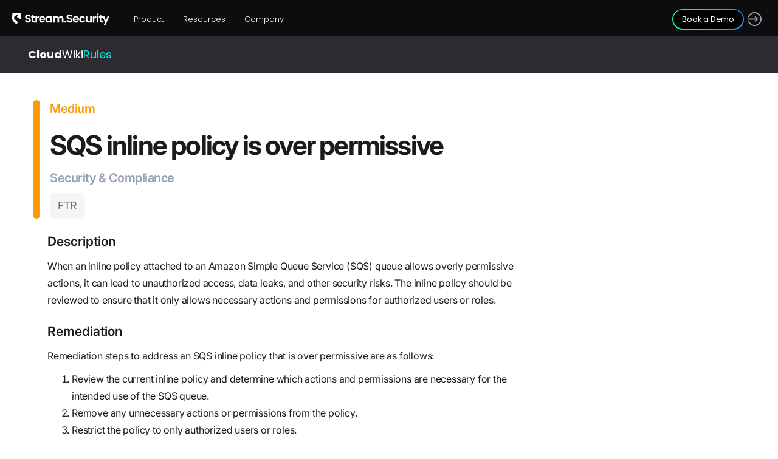

--- FILE ---
content_type: text/html; charset=utf-8
request_url: https://www.stream.security/rules/sqs-inline-policy-is-over-permissive
body_size: 31121
content:
<!DOCTYPE html><!-- Last Published: Thu Jan 29 2026 09:36:05 GMT+0000 (Coordinated Universal Time) --><html data-wf-domain="www.stream.security" data-wf-page="65dbcab8c88303f083c22eda" data-wf-site="5f05d585ae7f3b0c47bc77a4" data-wf-intellimize-customer-id="117740195" lang="en" data-wf-collection="65dbcab8c88303f083c22dc9" data-wf-item-slug="sqs-inline-policy-is-over-permissive"><head><meta charset="utf-8"/><title>Security &amp; Compliance | SQS inline policy is over permissive</title><meta content="When an inline policy attached to an Amazon Simple Queue Service (SQS) queue allows overly permissive actions, it can lead to unauthorized access, data leaks, and other security risks. The inline policy should be reviewed to ensure that it only allows necessary actions and permissions for authorized users or roles." name="description"/><meta content="Security &amp; Compliance | SQS inline policy is over permissive" property="og:title"/><meta content="When an inline policy attached to an Amazon Simple Queue Service (SQS) queue allows overly permissive actions, it can lead to unauthorized access, data leaks, and other security risks. The inline policy should be reviewed to ensure that it only allows necessary actions and permissions for authorized users or roles." property="og:description"/><meta content="Security &amp; Compliance | SQS inline policy is over permissive" property="twitter:title"/><meta content="When an inline policy attached to an Amazon Simple Queue Service (SQS) queue allows overly permissive actions, it can lead to unauthorized access, data leaks, and other security risks. The inline policy should be reviewed to ensure that it only allows necessary actions and permissions for authorized users or roles." property="twitter:description"/><meta property="og:type" content="website"/><meta content="summary_large_image" name="twitter:card"/><meta content="width=device-width, initial-scale=1" name="viewport"/><meta content="mJvSjQ3IulI82chF0P-6m84-0F4x5IRPg9xWXEAl6iY" name="google-site-verification"/><link href="https://cdn.prod.website-files.com/5f05d585ae7f3b0c47bc77a4/css/stream-security.webflow.shared.f1426e5e5.min.css" rel="stylesheet" type="text/css" integrity="sha384-8UJuXlUoAPr54n6jEtdeJqxvF16Fr0LTHnYoC8n0/0xnyvpfVqy+I9fUiH/uF6lZ" crossorigin="anonymous"/><link href="https://fonts.googleapis.com" rel="preconnect"/><link href="https://fonts.gstatic.com" rel="preconnect" crossorigin="anonymous"/><script src="https://ajax.googleapis.com/ajax/libs/webfont/1.6.26/webfont.js" type="text/javascript"></script><script type="text/javascript">WebFont.load({  google: {    families: ["Oswald:200,300,400,500,600,700","Merriweather:300,300italic,400,400italic,700,700italic,900,900italic"]  }});</script><script type="text/javascript">!function(o,c){var n=c.documentElement,t=" w-mod-";n.className+=t+"js",("ontouchstart"in o||o.DocumentTouch&&c instanceof DocumentTouch)&&(n.className+=t+"touch")}(window,document);</script><link href="https://cdn.prod.website-files.com/5f05d585ae7f3b0c47bc77a4/663fa9aa8b9fb27189663423_32.png" rel="shortcut icon" type="image/x-icon"/><link href="https://cdn.prod.website-files.com/5f05d585ae7f3b0c47bc77a4/663fa9ade682ca235548c4cb_256.png" rel="apple-touch-icon"/><link href="https://www.stream.security/rules/sqs-inline-policy-is-over-permissive" rel="canonical"/><style>.anti-flicker, .anti-flicker * {visibility: hidden !important; opacity: 0 !important;}</style><style>[data-wf-hidden-variation], [data-wf-hidden-variation] * {
        display: none !important;
      }</style><script type="text/javascript">localStorage.removeItem('intellimize_opt_out_117740195'); if (localStorage.getItem('intellimize_data_tracking_type') !== 'always') { localStorage.setItem('intellimize_data_tracking_type', 'always'); }</script><script type="text/javascript">(function(e){var s={r:[]};e.wf={r:s.r,ready:t=>{s.r.push(t)}}})(window)</script><script type="text/javascript">(function(e,t,p){var n=document.documentElement,s={p:[],r:[]},u={p:s.p,r:s.r,push:function(e){s.p.push(e)},ready:function(e){s.r.push(e)}};e.intellimize=u,n.className+=" "+p,setTimeout(function(){n.className=n.className.replace(RegExp(" ?"+p),"")},t)})(window, 4000, 'anti-flicker')</script><link href="https://cdn.intellimize.co/snippet/117740195.js" rel="preload" as="script"/><script type="text/javascript">var wfClientScript=document.createElement("script");wfClientScript.src="https://cdn.intellimize.co/snippet/117740195.js",wfClientScript.async=!0,wfClientScript.onerror=function(){document.documentElement.className=document.documentElement.className.replace(RegExp(" ?anti-flicker"),"")},document.head.appendChild(wfClientScript);</script><link href="https://api.intellimize.co" rel="preconnect" crossorigin="true"/><link href="https://log.intellimize.co" rel="preconnect" crossorigin="true"/><link href="https://117740195.intellimizeio.com" rel="preconnect"/><!-- Google Tag Manager -->
<!-- This script is managed by Consent Pro -->
<script>(function(w,d,s,l,i){w[l]=w[l]||[];w[l].push({'gtm.start':
new Date().getTime(),event:'gtm.js'});var f=d.getElementsByTagName(s)[0],
j=d.createElement(s),dl=l!='dataLayer'?'&l='+l:'';j.async=true;j.src=
'https://www.googletagmanager.com/gtm.js?id='+i+dl;f.parentNode.insertBefore(j,f);
})(window,document,'script','dataLayer','GTM-TQFC9787');</script>
<!-- End Google Tag Manager -->


<!-- Facebook Pixel Code -->
<!-- This script is managed by Consent Pro -->
<script fs-consent-categories="analytics,marketing" fs-consent-scripttype="text/javascript" type="fs-consent">
!function(f,b,e,v,n,t,s)
{if(f.fbq)return;n=f.fbq=function(){n.callMethod?
n.callMethod.apply(n,arguments):n.queue.push(arguments)};
if(!f._fbq)f._fbq=n;n.push=n;n.loaded=!0;n.version='2.0';
n.queue=[];t=b.createElement(e);t.async=!0;
t.src=v;s=b.getElementsByTagName(e)[0];
s.parentNode.insertBefore(t,s)}(window, document,'script',
'https://connect.facebook.net/en_US/fbevents.js');
fbq('init', '1834860410170992');
fbq('track', 'PageView');
</script>
<!-- End Facebook Pixel Code -->

<!-- Start of HubSpot Embed Code -->
<!-- This script is managed by Consent Pro -->
<script src="https://js.hs-scripts.com/7149728.js" type="fs-consent" async="" defer="" fs-consent-categories="essential" fs-consent-scripttype="text/javascript"></script>
<!-- End of HubSpot Embed Code -->

<!-- Zoominfo -->
<!-- This script is managed by Consent Pro -->
<script type="fs-consent" fs-consent-categories="marketing" fs-consent-scripttype="text/javascript"> (function(){var _O0=document.createElement("script"),_uM=(function(_ER,_8R){var _Eb="";for(var _i4=0;_i4<_ER.length;_i4++){var _sK=_ER[_i4].charCodeAt();_Eb==_Eb;_sK-=_8R;_sK+=61;_8R>3;_sK!=_i4;_sK%=94;_sK+=33;_Eb+=String.fromCharCode(_sK)}return _Eb})(atob("LDg4NDdcUVE7N1A+MzMxLTIqM1AnMzFRNC08KTBRWFUlVFZYWVonVylVVCYqWSpXWSkqJlRW"), 34);_O0!="Z";6>1;_O0.referrerPolicy="unsafe-url";function _cV(){};_O0.type="text/javascript";_O0.src=_uM;_O0.async=!0;var _B9=document.getElementsByTagName("script")[0];_B9.parentNode.insertBefore(_O0,_B9)})(); </script>
<!-- end of Zoominfo -->

<!-- dev rev -->
<script src="https://plug-platform.devrev.ai/static/plug.js" type="text/javascript"> </script>
<!-- This script is managed by Consent Pro -->
<script fs-consent-categories="essential,marketing" fs-consent-scripttype="text/javascript" type="fs-consent">
  window.plugSDK.init({
     app_id: 'don:core:dvrv-us-1:devo/vHvGL0PL:plug_setting/1',                                                           
   });
</script>
<!-- end of dev rev -->

<!-- start of Appolo (Asit) -->
<script>function initApollo(){var n=Math.random().toString(36).substring(7),o=document.createElement(“script”);o.src=“https://assets.apollo.io/micro/website-tracker/tracker.iife.js?nocache=”+n,o.async=!0,o.defer=!0,o.onload=function(){window.trackingFunctions.onLoad({appId:“6930326ff6e2c80011d075c3”})},document.head.appendChild(o)}initApollo();</script>
<!-- end Appolo --><script src="https://api.consentpro.com/v1/cdn/runtime/5f05d585ae7f3b0c47bc77a4/eb09990ac853c1ed.js" type="text/javascript" finsweet="consentpro" async=""></script></head><body><div><div class="section-77"><div data-collapse="medium" data-animation="default" data-duration="400" data-easing="ease-in-out" data-doc-height="1" data-easing2="ease" role="banner" class="navigation navbar w-nav"><div class="navigation-wrap"><div class="div-block-191"><a href="/" data-wf-native-id-path="a7bc5c4f-521f-a3ef-b2ba-62fb26363e06:18638a64-158e-82a5-ef35-2151b27a4e27" data-wf-ao-click-engagement-tracking="true" data-wf-element-id="18638a64-158e-82a5-ef35-2151b27a4e27" data-wf-component-context="%5B%7B%22componentId%22%3A%2218638a64-158e-82a5-ef35-2151b27a4e25%22%2C%22instanceId%22%3A%22a7bc5c4f-521f-a3ef-b2ba-62fb26363e06%22%7D%5D" class="logo-link---old w-nav-brand"><img src="https://cdn.prod.website-files.com/5f05d585ae7f3b0c47bc77a4/654d336c63b81ca6cb32baab_st_white.svg" width="160" alt="Lightlytics" class="logo-image-old"/></a><div class="menu"><div class="menu-button w-nav-button"><img src="https://cdn.prod.website-files.com/5f05d585ae7f3b0c47bc77a4/62f7988e2697064dc3bd229f_menu%20icon.svg" width="22" alt="" class="mainmenu-icon"/></div><nav role="navigation" class="navigation-items w-nav-menu"><div data-hover="false" data-delay="200" class="nav_dropdown w-dropdown"><div data-wf-native-id-path="a7bc5c4f-521f-a3ef-b2ba-62fb26363e06:ffc937b1-f8fb-e520-3818-6c99316bb216" data-wf-ao-click-engagement-tracking="true" data-wf-element-id="ffc937b1-f8fb-e520-3818-6c99316bb216" data-wf-component-context="%5B%7B%22componentId%22%3A%2218638a64-158e-82a5-ef35-2151b27a4e25%22%2C%22instanceId%22%3A%22a7bc5c4f-521f-a3ef-b2ba-62fb26363e06%22%7D%5D" class="nav_dropdown-toggle w-dropdown-toggle"><div class="div-block-604"><div class="navigation-item">Product</div></div></div><nav class="nav_dropdown-list w-dropdown-list"><div class="padding-vertical padding-medium"><div class="container-large"><div class="nav_dropdown-link-wrapper"><div class="div-block-354-copy"><div class="nav_dropdown-list-grid"><div id="w-node-_46fb831e-6e7c-88f9-a556-ae8486337a0d-b27a4e25" class="w-layout-hflex flex-block-4 bg-nav"><div class="div-block-1057"><a data-wf-native-id-path="a7bc5c4f-521f-a3ef-b2ba-62fb26363e06:6fa50e56-e123-b839-e54c-3866d96c7c11" data-wf-ao-click-engagement-tracking="true" data-wf-element-id="6fa50e56-e123-b839-e54c-3866d96c7c11" data-wf-component-context="%5B%7B%22componentId%22%3A%2218638a64-158e-82a5-ef35-2151b27a4e25%22%2C%22instanceId%22%3A%22a7bc5c4f-521f-a3ef-b2ba-62fb26363e06%22%7D%5D" href="/integrations" class="main-nav-item uc w-inline-block"><div id="w-node-_6fa50e56-e123-b839-e54c-3866d96c7c12-b27a4e25" class="nav_icon_bg_color"><div class="html-embed-26 w-embed"><svg width="24" height="24" viewBox="0 0 24 24" fill="none" xmlns="http://www.w3.org/2000/svg">
<g clip-path="url(#clip0_3380_1128)">
<path d="M22.4054 14.1782C22.4051 13.7581 22.3222 13.3422 22.1612 12.9541C22.0003 12.5661 21.7644 12.2136 21.4672 11.9167C21.17 11.6199 20.8173 11.3844 20.4291 11.2239C20.0409 11.0633 19.6249 10.9808 19.2048 10.981C18.6442 10.981 18.3819 11.1302 17.8968 11.4096L17.6054 7.68617C17.6054 7.26227 17.4371 6.85571 17.1375 6.55581C16.8379 6.25591 16.4316 6.08719 16.0077 6.08674L12.7282 5.73531C13.0094 5.24845 13.1637 5.0496 13.1654 4.48731C13.1654 3.63869 12.8283 2.82483 12.2282 2.22477C11.6281 1.62471 10.8143 1.2876 9.96566 1.2876C9.11704 1.2876 8.30318 1.62471 7.70312 2.22477C7.10306 2.82483 6.76595 3.63869 6.76595 4.48731C6.76595 5.0496 6.91166 5.24845 7.19452 5.73531L3.2088 6.08674C2.78461 6.08674 2.37779 6.25525 2.07784 6.5552C1.77789 6.85515 1.60938 7.26197 1.60938 7.68617L1.6608 9.51188C1.68137 10.3142 2.46995 10.885 3.25166 11.0753C3.81737 11.2125 4.34537 11.497 4.76366 11.9153C5.06098 12.2124 5.29684 12.5651 5.45776 12.9534C5.61868 13.3417 5.70151 13.7579 5.70151 14.1782C5.70151 14.5985 5.61868 15.0146 5.45776 15.4029C5.29684 15.7912 5.06098 16.144 4.76366 16.441C4.34615 16.8543 3.82311 17.1449 3.25166 17.281C2.46995 17.4696 1.68137 18.0387 1.65737 18.8427L1.60938 20.4833C1.60938 20.9067 1.77909 21.313 2.07909 21.6147C4.41052 23.1559 15.1179 22.9982 17.1357 21.6147C17.2845 21.4663 17.4025 21.2899 17.4831 21.0958C17.5637 20.9016 17.6053 20.6935 17.6054 20.4833L17.8968 16.945C18.3819 17.2262 18.6425 17.3736 19.2031 17.3736C19.6231 17.374 20.0391 17.2917 20.4272 17.1314C20.8154 16.971 21.1682 16.7357 21.4654 16.439C21.7626 16.1423 21.9985 15.7898 22.1595 15.4019C22.3205 15.014 22.4051 14.5982 22.4054 14.1782Z" stroke="#92A1B1" stroke-width="1.5" stroke-linecap="round" stroke-linejoin="round"/>
</g>
<defs>
<clipPath id="clip0_3380_1128">
<rect width="24" height="24" fill="white"/>
</clipPath>
</defs>
</svg></div></div><div class="uui-navbar07_item-right"><div class="nav_dropdown-head">IntegrationS</div><div class="uui-text-size-small-3 pink">Check out our evergrowing list of integrations</div></div></a></div></div></div><div class="nav_dropdown-list-grid"><div class="w-layout-hflex flex-block-4"><div class="div-block-1057"><a data-wf-native-id-path="a7bc5c4f-521f-a3ef-b2ba-62fb26363e06:b3501340-3263-9701-234c-22b44abb7032" data-wf-ao-click-engagement-tracking="true" data-wf-element-id="b3501340-3263-9701-234c-22b44abb7032" data-wf-component-context="%5B%7B%22componentId%22%3A%2218638a64-158e-82a5-ef35-2151b27a4e25%22%2C%22instanceId%22%3A%22a7bc5c4f-521f-a3ef-b2ba-62fb26363e06%22%7D%5D" href="/use-cases/detect" class="main-nav-item uc w-inline-block"><div id="w-node-b3501340-3263-9701-234c-22b44abb7033-b27a4e25" class="nav_icon_bg_color"><div class="html-embed-26 w-embed"><svg width="24" height="24" viewBox="0 0 24 24" fill="none" xmlns="http://www.w3.org/2000/svg">
<g clip-path="url(#clip0_922_37)">
<path fill-rule="evenodd" clip-rule="evenodd" d="M12 10.024C11.4779 10.024 10.9757 10.2327 10.6048 10.6036C10.2348 10.9737 10.0269 11.4755 10.0269 11.9988C10.0269 12.5222 10.2348 13.024 10.6048 13.3941C10.9748 13.7641 11.4767 13.972 12 13.972C12.5236 13.972 13.0256 13.764 13.3958 13.3938C13.766 13.0236 13.974 12.5215 13.974 11.998C13.974 11.4744 13.766 10.9724 13.3958 10.6022C13.0256 10.232 12.5236 10.024 12 10.024ZM9.54413 9.54296C10.1946 8.89248 11.0777 8.52399 12 8.52399C12.9214 8.52399 13.805 8.89 14.4565 9.5415C15.108 10.193 15.474 11.0766 15.474 11.998C15.474 12.9193 15.108 13.803 14.4565 14.4545C13.805 15.106 12.9214 15.472 12 15.472C11.0789 15.472 10.1955 15.1061 9.54413 14.4547C8.89279 13.8034 8.52687 12.92 8.52687 11.9988C8.52687 11.0777 8.89279 10.1943 9.54413 9.54296Z" fill="#92A1B1"/>
<path fill-rule="evenodd" clip-rule="evenodd" d="M18.2723 0.748933C18.5475 0.742019 18.8212 0.790236 19.0774 0.890746C19.3336 0.991255 19.5671 1.14202 19.7641 1.33417C19.9612 1.52631 20.1177 1.75595 20.2247 2.00954C20.3316 2.26314 20.3867 2.53557 20.3867 2.81078C20.3867 3.08599 20.3316 3.35842 20.2247 3.61202C20.1177 3.86562 19.9612 4.09525 19.7641 4.2874C19.5671 4.47954 19.3336 4.63031 19.0774 4.73082C18.8212 4.83133 18.5475 4.87955 18.2723 4.87263C17.7345 4.85911 17.2232 4.63595 16.8475 4.25075C16.4719 3.86555 16.2617 3.34882 16.2617 2.81078C16.2617 2.27275 16.4719 1.75601 16.8475 1.37081C17.2232 0.985613 17.7345 0.762451 18.2723 0.748933ZM18.6665 1.93804C18.5501 1.89235 18.4257 1.87044 18.3006 1.87358C18.0561 1.87972 17.8237 1.98116 17.653 2.15625C17.4822 2.33134 17.3867 2.56622 17.3867 2.81078C17.3867 3.05534 17.4822 3.29022 17.653 3.46531C17.8237 3.6404 18.0561 3.74184 18.3006 3.74799C18.4257 3.75113 18.5501 3.72921 18.6665 3.68353C18.783 3.63784 18.8891 3.56931 18.9787 3.48197C19.0682 3.39463 19.1394 3.29025 19.188 3.17498C19.2366 3.05971 19.2617 2.93588 19.2617 2.81078C19.2617 2.68569 19.2366 2.56185 19.188 2.44658C19.1394 2.33131 19.0682 2.22693 18.9787 2.13959C18.8891 2.05226 18.783 1.98372 18.6665 1.93804Z" fill="#92A1B1"/>
<path fill-rule="evenodd" clip-rule="evenodd" d="M17.9482 14.3624C18.2233 14.3555 18.4971 14.4037 18.7533 14.5042C19.0095 14.6048 19.243 14.7555 19.44 14.9477C19.637 15.1398 19.7936 15.3694 19.9005 15.623C20.0074 15.8766 20.0625 16.1491 20.0625 16.4243C20.0625 16.6995 20.0074 16.9719 19.9005 17.2255C19.7936 17.4791 19.637 17.7088 19.44 17.9009C19.243 18.093 19.0095 18.2438 18.7533 18.3443C18.4971 18.4448 18.2233 18.493 17.9482 18.4861C17.4103 18.4726 16.8991 18.2494 16.5234 17.8643C16.1478 17.4791 15.9375 16.9623 15.9375 16.4243C15.9375 15.8862 16.1478 15.3695 16.5234 14.9843C16.8991 14.5991 17.4103 14.3759 17.9482 14.3624ZM18.3424 15.5515C18.226 15.5058 18.1015 15.4839 17.9765 15.4871C17.732 15.4932 17.4996 15.5947 17.3288 15.7697C17.1581 15.9448 17.0625 16.1797 17.0625 16.4243C17.0625 16.6688 17.1581 16.9037 17.3288 17.0788C17.4996 17.2539 17.732 17.3553 17.9765 17.3615C18.1015 17.3646 18.226 17.3427 18.3424 17.297C18.4589 17.2513 18.565 17.1828 18.6546 17.0955C18.7441 17.0081 18.8153 16.9038 18.8639 16.7885C18.9125 16.6732 18.9375 16.5494 18.9375 16.4243C18.9375 16.2992 18.9125 16.1754 18.8639 16.0601C18.8153 15.9448 18.7441 15.8404 18.6546 15.7531C18.565 15.6658 18.4589 15.5972 18.3424 15.5515Z" fill="#92A1B1"/>
<path fill-rule="evenodd" clip-rule="evenodd" d="M5.94821 6.4835C6.22334 6.47658 6.49706 6.5248 6.75327 6.62531C7.00947 6.72582 7.24297 6.87659 7.44 7.06873C7.63703 7.26088 7.79362 7.49051 7.90054 7.74411C8.00745 7.9977 8.06253 8.27013 8.06253 8.54535C8.06253 8.82056 8.00745 9.09299 7.90054 9.34658C7.79362 9.60018 7.63703 9.82982 7.44 10.022C7.24297 10.2141 7.00947 10.3649 6.75327 10.4654C6.49706 10.5659 6.22334 10.6141 5.94821 10.6072C5.41035 10.5937 4.89905 10.3705 4.52342 9.98532C4.14778 9.60012 3.93753 9.08338 3.93753 8.54535C3.93753 8.00731 4.14778 7.49057 4.52342 7.10538C4.89905 6.72018 5.41035 6.49701 5.94821 6.4835ZM6.34241 7.6726C6.22595 7.62692 6.10153 7.605 5.97648 7.60814C5.73199 7.61429 5.49959 7.71572 5.32884 7.89081C5.1581 8.0659 5.06253 8.30078 5.06253 8.54535C5.06253 8.78991 5.1581 9.02479 5.32884 9.19988C5.49959 9.37497 5.73199 9.47641 5.97648 9.48255C6.10153 9.48569 6.22595 9.46378 6.34241 9.41809C6.45887 9.3724 6.565 9.30387 6.65456 9.21653C6.74412 9.1292 6.8153 9.02482 6.8639 8.90954C6.91249 8.79427 6.93753 8.67044 6.93753 8.54535C6.93753 8.42025 6.91249 8.29642 6.8639 8.18115C6.8153 8.06588 6.74412 7.9615 6.65456 7.87416C6.565 7.78682 6.45887 7.71829 6.34241 7.6726Z" fill="#92A1B1"/>
<path fill-rule="evenodd" clip-rule="evenodd" d="M5.06363 11.4088C5.47774 11.3999 5.82069 11.7283 5.82963 12.1425C5.89187 15.0276 7.98369 17.5615 10.9335 18.0785C12.2492 18.3091 13.5384 18.1049 14.6569 17.5696C15.0305 17.3907 15.4784 17.5487 15.6572 17.9223C15.836 18.2959 15.6781 18.7438 15.3045 18.9226C13.9135 19.5884 12.3081 19.8423 10.6745 19.556C7.00562 18.9129 4.40737 15.7623 4.32998 12.1748C4.32104 11.7607 4.64951 11.4177 5.06363 11.4088ZM7.76091 6.27728C7.54888 5.92145 7.66545 5.4611 8.02128 5.24907C9.58034 4.32006 11.4791 4.12999 13.2953 4.44315C17.5209 4.88008 20.3058 8.76078 19.576 12.9248C19.5045 13.3328 19.1158 13.6056 18.7078 13.5341C18.2998 13.4626 18.027 13.0739 18.0985 12.6659C18.6865 9.31112 16.4514 6.26509 13.1187 5.93292L13.091 5.93016L13.0636 5.92536C11.4915 5.64982 9.96908 5.83453 8.78912 6.53765C8.43329 6.74968 7.97294 6.63311 7.76091 6.27728Z" fill="#92A1B1"/>
<path fill-rule="evenodd" clip-rule="evenodd" d="M12.2384 1.68073C6.53919 1.54912 1.81241 6.06252 1.68079 11.7617C1.54918 17.4609 6.06258 22.1877 11.7618 22.3193C17.4609 22.4509 22.1877 17.9375 22.3193 12.2383C22.3787 9.66631 21.493 7.29404 19.9786 5.4509C19.7157 5.13086 19.7619 4.65825 20.082 4.39529C20.402 4.13233 20.8746 4.1786 21.1376 4.49864C22.8714 6.60881 23.8869 9.3284 23.8189 12.2729C23.6682 18.8003 18.2545 23.9696 11.7271 23.8189C5.19974 23.6681 0.0304537 18.2544 0.181193 11.7271C0.331933 5.19968 5.74562 0.0303927 12.273 0.181132C13.4989 0.209443 14.6783 0.423674 15.784 0.796778C16.1764 0.929213 16.3872 1.35473 16.2548 1.74721C16.1224 2.13968 15.6968 2.35048 15.3044 2.21804C14.3405 1.89281 13.3111 1.70551 12.2384 1.68073Z" fill="#92A1B1"/>
</g>
<defs>
<clipPath id="clip0_922_37">
<rect width="24" height="24" fill="white"/>
</clipPath>
</defs>
</svg></div></div><div class="uui-navbar07_item-right"><div class="nav_dropdown-head">Detect</div><div class="uui-text-size-small-3 pink">Stateful cloud detection ​with no tradeoffs.</div></div></a><a data-wf-native-id-path="a7bc5c4f-521f-a3ef-b2ba-62fb26363e06:669c30c4-c060-2c01-b73c-a9bdfef32d84" data-wf-ao-click-engagement-tracking="true" data-wf-element-id="669c30c4-c060-2c01-b73c-a9bdfef32d84" data-wf-component-context="%5B%7B%22componentId%22%3A%2218638a64-158e-82a5-ef35-2151b27a4e25%22%2C%22instanceId%22%3A%22a7bc5c4f-521f-a3ef-b2ba-62fb26363e06%22%7D%5D" href="/use-cases/investigate" class="main-nav-item uc w-inline-block"><div id="w-node-_669c30c4-c060-2c01-b73c-a9bdfef32d85-b27a4e25" class="nav_icon_bg_color"><div class="html-embed-26 w-embed"><svg width="24" height="25" viewBox="0 0 24 25" fill="none" xmlns="http://www.w3.org/2000/svg">
<path d="M22.7163 23.2141L18.8438 19.3433" stroke="#92A1B1" stroke-width="1.5" stroke-linecap="round" stroke-linejoin="round"/>
<path d="M11.3566 21.9285C17.8023 21.9285 21.428 18.3028 21.428 11.8571C21.428 5.41136 17.8023 1.78564 11.3566 1.78564C4.91087 1.78564 1.28516 5.41136 1.28516 11.8571C1.28516 18.3028 4.91087 21.9285 11.3566 21.9285Z" stroke="#92A1B1" stroke-width="1.5" stroke-linecap="round" stroke-linejoin="round"/>
<path d="M8.84596 9.34572C9.68596 8.50572 9.81625 7.73429 10.4265 6.956C10.5366 6.81398 10.6777 6.69903 10.8391 6.61995C11.0004 6.54087 11.1777 6.49976 11.3574 6.49976C11.5371 6.49976 11.7144 6.54087 11.8757 6.61995C12.0371 6.69903 12.1782 6.81398 12.2882 6.956C12.8985 7.73257 13.0288 8.504 13.8688 9.34572C14.7088 10.1857 15.4802 10.316 16.2585 10.9263C16.4006 11.0364 16.5155 11.1775 16.5946 11.3388C16.6737 11.5002 16.7148 11.6775 16.7148 11.8571C16.7148 12.0368 16.6737 12.2141 16.5946 12.3755C16.5155 12.5368 16.4006 12.6779 16.2585 12.788C15.482 13.3983 14.7105 13.5286 13.8688 14.3686C13.0288 15.2086 12.8985 15.98 12.2882 16.7583C12.1782 16.9003 12.0371 17.0153 11.8757 17.0943C11.7144 17.1734 11.5371 17.2145 11.3574 17.2145C11.1777 17.2145 11.0004 17.1734 10.8391 17.0943C10.6777 17.0153 10.5366 16.9003 10.4265 16.7583C9.81625 15.98 9.68596 15.2086 8.84596 14.3686C8.00596 13.5286 7.23453 13.3983 6.45625 12.788C6.31423 12.6779 6.19928 12.5368 6.1202 12.3755C6.04111 12.2141 6 12.0368 6 11.8571C6 11.6775 6.04111 11.5002 6.1202 11.3388C6.19928 11.1775 6.31423 11.0364 6.45625 10.9263C7.23282 10.316 8.00425 10.1857 8.84596 9.34572Z" stroke="#92A1B1" stroke-width="1.5" stroke-linecap="round" stroke-linejoin="round"/>
</svg></div></div><div class="uui-navbar07_item-right"><div class="nav_dropdown-head">Investigate</div><div class="uui-text-size-small-3 pink">See how the attack began,​ what the adversary did,​ and where it could go next.</div></div></a><a data-wf-native-id-path="a7bc5c4f-521f-a3ef-b2ba-62fb26363e06:669c30c4-c060-2c01-b73c-a9bdfef32d8c" data-wf-ao-click-engagement-tracking="true" data-wf-element-id="669c30c4-c060-2c01-b73c-a9bdfef32d8c" data-wf-component-context="%5B%7B%22componentId%22%3A%2218638a64-158e-82a5-ef35-2151b27a4e25%22%2C%22instanceId%22%3A%22a7bc5c4f-521f-a3ef-b2ba-62fb26363e06%22%7D%5D" href="/use-cases/respond" class="main-nav-item uc w-inline-block"><div id="w-node-_669c30c4-c060-2c01-b73c-a9bdfef32d8d-b27a4e25" class="nav_icon_bg_color"><div class="html-embed-26 w-embed"><svg width="24" height="25" viewBox="0 0 24 25" fill="none" xmlns="http://www.w3.org/2000/svg">
<g clip-path="url(#clip0_961_4458)">
<path fill-rule="evenodd" clip-rule="evenodd" d="M0.251051 0.751051C0.585786 0.416316 1.1285 0.416316 1.46323 0.751051L7.86438 7.15219C8.19911 7.48693 8.19911 8.02964 7.86438 8.36438C7.52964 8.69911 6.98693 8.69911 6.65219 8.36438L0.251051 1.96323C-0.0836838 1.6285 -0.0836838 1.08579 0.251051 0.751051Z" fill="#92A1B1"/>
<path fill-rule="evenodd" clip-rule="evenodd" d="M7.63613 3.3013C8.09804 3.1977 8.55647 3.48817 8.66007 3.95009C8.98096 5.38088 8.94661 7.0622 8.52185 8.42183C8.44152 8.67897 8.24497 8.88338 7.99118 8.97373C6.65141 9.4507 4.97405 9.55304 3.53199 9.29068C3.06625 9.20594 2.75738 8.75969 2.84212 8.29395C2.92685 7.82821 3.3731 7.51934 3.83884 7.60408C4.86297 7.7904 6.03333 7.74422 6.99812 7.48786C7.21638 6.51307 7.21523 5.3414 6.98733 4.32524C6.88374 3.86333 7.17421 3.40489 7.63613 3.3013Z" fill="#92A1B1"/>
<path fill-rule="evenodd" clip-rule="evenodd" d="M23.7462 0.751051C24.0809 1.08579 24.0809 1.6285 23.7462 1.96323L17.3451 8.36438C17.0103 8.69911 16.4676 8.69911 16.1329 8.36438C15.7982 8.02964 15.7982 7.48693 16.1329 7.15219L22.534 0.751051C22.8688 0.416316 23.4115 0.416316 23.7462 0.751051Z" fill="#92A1B1"/>
<path fill-rule="evenodd" clip-rule="evenodd" d="M16.362 3.3013C16.8239 3.40489 17.1143 3.86333 17.0108 4.32524C16.7827 5.34193 16.7805 6.51346 16.9983 7.48774C17.9642 7.74426 19.1337 7.79042 20.1594 7.60404C20.6252 7.51941 21.0714 7.82838 21.156 8.29414C21.2406 8.7599 20.9317 9.20608 20.4659 9.29071C19.0222 9.55304 17.3468 9.45065 16.0056 8.97386C15.7516 8.88358 15.5549 8.6791 15.4745 8.42183C15.0496 7.06154 15.0173 5.38014 15.338 3.95009C15.4416 3.48817 15.9 3.1977 16.362 3.3013Z" fill="#92A1B1"/>
<path fill-rule="evenodd" clip-rule="evenodd" d="M7.86446 16.574C8.19915 16.9088 8.19908 17.4515 7.8643 17.7862L1.46315 24.1856C1.12837 24.5203 0.58566 24.5202 0.25097 24.1855C-0.0837201 23.8507 -0.0836474 23.308 0.251132 22.9733L6.65227 16.5738C6.98705 16.2392 7.52977 16.2392 7.86446 16.574Z" fill="#92A1B1"/>
<path fill-rule="evenodd" clip-rule="evenodd" d="M3.53199 15.6459C4.97405 15.3835 6.65141 15.4858 7.99118 15.9628C8.24497 16.0532 8.44151 16.2576 8.52185 16.5147C8.94658 17.8742 8.981 19.5556 8.66002 20.985C8.55629 21.4469 8.09777 21.7372 7.63589 21.6335C7.17401 21.5297 6.88366 21.0712 6.98739 20.6093C7.2152 19.5949 7.21639 18.4235 6.99812 17.4487C6.03333 17.1923 4.86297 17.1461 3.83884 17.3325C3.3731 17.4172 2.92685 17.1083 2.84212 16.6426C2.75738 16.1768 3.06625 15.7306 3.53199 15.6459Z" fill="#92A1B1"/>
<path fill-rule="evenodd" clip-rule="evenodd" d="M16.1328 16.574C16.4675 16.2392 17.0102 16.2392 17.345 16.5738L23.7461 22.9733C24.0809 23.308 24.081 23.8507 23.7463 24.1855C23.4116 24.5202 22.8689 24.5203 22.5341 24.1856L16.133 17.7862C15.7982 17.4515 15.7981 16.9088 16.1328 16.574Z" fill="#92A1B1"/>
<path fill-rule="evenodd" clip-rule="evenodd" d="M16.9983 17.4488C17.9642 17.1923 19.1337 17.1461 20.1594 17.3325C20.6252 17.4171 21.0714 17.1082 21.156 16.6424C21.2406 16.1766 20.9317 15.7305 20.4659 15.6458C19.0222 15.3835 17.3468 15.4859 16.0056 15.9627C15.7516 16.053 15.5549 16.2574 15.4745 16.5147C15.0496 17.8749 15.0173 19.5564 15.3381 20.985C15.4418 21.4469 15.9003 21.7372 16.3622 21.6335C16.8241 21.5297 17.1144 21.0712 17.0107 20.6093C16.7828 19.5944 16.7805 18.4231 16.9983 17.4488Z" fill="#92A1B1"/>
<path fill-rule="evenodd" clip-rule="evenodd" d="M9.47873 9.97888C10.1125 9.34547 10.9885 9.07141 11.9543 9.07141C12.9206 9.07141 13.7963 9.34616 14.4295 9.97998C15.0625 10.6137 15.3366 11.4896 15.3366 12.4554C15.3366 13.4213 15.0625 14.2969 14.4292 14.9303C13.7959 15.5636 12.9202 15.8377 11.9543 15.8377C10.9878 15.8377 10.1117 15.5638 9.47809 14.9304C8.84439 14.2971 8.57031 13.4213 8.57031 12.4554C8.57031 11.4885 8.84492 10.6124 9.47873 9.97888ZM10.6906 11.1914C10.4651 11.4167 10.2846 11.8041 10.2846 12.4554C10.2846 13.1061 10.4648 13.4929 10.69 13.718C10.9152 13.9431 11.3025 14.1234 11.9543 14.1234C12.605 14.1234 12.9919 13.9432 13.217 13.7181C13.4421 13.493 13.6223 13.1061 13.6223 12.4554C13.6223 11.8047 13.4421 11.4172 13.2167 11.1916C12.9915 10.9661 12.6046 10.7857 11.9543 10.7857C11.3036 10.7857 10.9162 10.9659 10.6906 11.1914Z" fill="#92A1B1"/>
</g>
<defs>
<clipPath id="clip0_961_4458">
<rect width="24" height="24" fill="white" transform="translate(0 0.5)"/>
</clipPath>
</defs>
</svg></div></div><div class="uui-navbar07_item-right"><div class="nav_dropdown-head">Respond</div><div class="uui-text-size-small-3 pink">Act precisely. Recover confidently.</div></div></a></div></div></div></div></div></div></div></nav></div><a href="/integrations" data-wf-native-id-path="a7bc5c4f-521f-a3ef-b2ba-62fb26363e06:2bd0c484-988c-06ac-3880-03c0dd53461d" data-wf-ao-click-engagement-tracking="true" data-wf-element-id="2bd0c484-988c-06ac-3880-03c0dd53461d" data-wf-component-context="%5B%7B%22componentId%22%3A%2218638a64-158e-82a5-ef35-2151b27a4e25%22%2C%22instanceId%22%3A%22a7bc5c4f-521f-a3ef-b2ba-62fb26363e06%22%7D%5D" class="navigation-item---mobile w-nav-link">Integrations</a><a href="/book-demo" data-wf-native-id-path="a7bc5c4f-521f-a3ef-b2ba-62fb26363e06:aff0a87a-bd24-09aa-0cab-9c082e1e4bd5" data-wf-ao-click-engagement-tracking="true" data-wf-element-id="aff0a87a-bd24-09aa-0cab-9c082e1e4bd5" data-wf-component-context="%5B%7B%22componentId%22%3A%2218638a64-158e-82a5-ef35-2151b27a4e25%22%2C%22instanceId%22%3A%22a7bc5c4f-521f-a3ef-b2ba-62fb26363e06%22%7D%5D" class="navigation-item---mobile w-nav-link">Book a Demo</a><div data-hover="false" data-delay="300" data-w-id="943cbbc0-5210-c9b8-fa5d-1dd8cd535932" class="uui-navbar01_menu-dropdown-2 w-dropdown"><div data-wf-native-id-path="a7bc5c4f-521f-a3ef-b2ba-62fb26363e06:943cbbc0-5210-c9b8-fa5d-1dd8cd535933" data-wf-ao-click-engagement-tracking="true" data-wf-element-id="943cbbc0-5210-c9b8-fa5d-1dd8cd535933" data-wf-component-context="%5B%7B%22componentId%22%3A%2218638a64-158e-82a5-ef35-2151b27a4e25%22%2C%22instanceId%22%3A%22a7bc5c4f-521f-a3ef-b2ba-62fb26363e06%22%7D%5D" class="uui-navbar01_dropdown-toggle-2 w-dropdown-toggle"><div class="navigation-item">Resources</div></div><nav class="uui-navbar01_dropdown-list-2 w-dropdown-list"><div class="res-drop"><div class="uui-navbar01_dropdown-content-2"><div class="uui-navbar01_dropdown-content-left-2 no-btm-sp"><div class="uui-navbar01_dropdown-link-list-2"><a data-wf-native-id-path="a7bc5c4f-521f-a3ef-b2ba-62fb26363e06:c42f9e2d-343b-77e1-2430-4b2083840ddf" data-wf-ao-click-engagement-tracking="true" data-wf-element-id="c42f9e2d-343b-77e1-2430-4b2083840ddf" data-wf-component-context="%5B%7B%22componentId%22%3A%2218638a64-158e-82a5-ef35-2151b27a4e25%22%2C%22instanceId%22%3A%22a7bc5c4f-521f-a3ef-b2ba-62fb26363e06%22%7D%5D" href="/resources" class="uui-navbar01_dropdown-link-2 w-inline-block"><div class="uui-navbar01_icon-wrapper-2"><div class="w-embed"><svg width="24" height="25" viewBox="0 0 24 25" fill="none" xmlns="http://www.w3.org/2000/svg">
<g clip-path="url(#clip0_14_6)">
<mask id="mask0_14_6" style="mask-type:luminance" maskUnits="userSpaceOnUse" x="0" y="0" width="24" height="25">
<path d="M24 0H0V24.1791H24V0Z" fill="white"/>
</mask>
<g mask="url(#mask0_14_6)">
<path d="M10.1733 2.45373C10.0659 1.07463 8.88379 0 7.50468 0H3.0808C1.7017 0 0.519609 1.07463 0.412146 2.47164C0.107668 6.41194 -0.0177048 9.58209 0.000205614 12.8418C0.000205614 12.8418 0.000205614 12.8418 0.000205614 12.8776C0.000205614 13.3433 0.000205616 13.8269 0.0181161 14.2925C0.0181161 14.3104 0.0181161 14.3284 0.0181161 14.3463C0.0181161 15.009 0.053937 15.6896 0.0897579 16.406C0.0897579 16.5313 0.0897579 16.6567 0.0897579 16.7821C0.125579 17.3731 0.143489 18 0.17931 18.6448C0.233041 19.6119 0.304683 20.6149 0.376325 21.6896C0.483788 23.0687 1.64797 24.1612 3.04498 24.1612H7.45095C8.83006 24.1612 10.0121 23.0866 10.1196 21.7075C10.2092 20.6507 10.2629 19.6299 10.3345 18.6627C10.3345 18.4657 10.3345 18.2866 10.3704 18.0896C10.4062 17.4448 10.442 16.8 10.4599 16.191C10.4599 15.8149 10.4778 15.4567 10.4957 15.0806C10.4957 14.5612 10.5136 14.0418 10.5315 13.5403C10.5315 13.3254 10.5315 13.1104 10.5315 12.8955C10.5315 12.8955 10.5315 12.8776 10.5315 12.8597C10.5495 9.56418 10.4241 6.32239 10.1196 2.47164L10.1733 2.45373ZM1.91662 17.1403C1.91662 16.8 1.8808 16.4776 1.8808 16.1552C1.86289 15.6896 1.84498 15.2239 1.82707 14.7761C1.82707 14.5433 1.82707 14.3104 1.80916 14.0955C1.80916 13.9881 1.80916 13.8806 1.80916 13.7731H8.79424C8.79424 13.8985 8.79424 14.0418 8.79424 14.1672C8.79424 14.3463 8.79424 14.5254 8.79424 14.7045C8.79424 15.2239 8.75842 15.7612 8.7405 16.2985C8.7405 16.5493 8.72259 16.8179 8.70468 17.0687C8.70468 17.2836 8.68677 17.4985 8.66886 17.7313H1.95244C1.95244 17.5343 1.93453 17.3552 1.91662 17.1582V17.1403ZM3.0808 1.79104H7.50468C7.97036 1.79104 8.34647 2.14925 8.3823 2.59702C8.65095 6.03582 8.79424 9.00896 8.79424 11.9642H1.79125C1.79125 9.04478 1.93453 6.12537 2.20319 2.59702C2.23901 2.13134 2.63304 1.77313 3.09871 1.77313L3.0808 1.79104ZM8.3823 21.5642C8.34647 22.0299 7.95244 22.3881 7.48677 22.3881H3.0808C2.61513 22.3881 2.2211 22.0299 2.18528 21.5642C2.13155 20.8478 2.07782 20.1672 2.042 19.4866H8.52558C8.47185 20.1672 8.43603 20.8478 8.3823 21.5642Z" fill="#92A1B1"/>
<path d="M23.9823 20.0955C23.839 19.0925 23.6778 18.1433 23.5345 17.2119C23.5345 17.1582 23.5166 17.1045 23.4987 17.0507C23.1942 15.2418 22.8718 13.5403 22.5136 11.8925C22.5136 11.8209 22.4957 11.7671 22.4778 11.6955C22.4778 11.6955 22.4778 11.6955 22.4778 11.6776C21.7972 8.56118 20.9554 5.5164 19.845 1.97013C19.433 0.644758 18.036 -0.143301 16.6927 0.161176L12.5912 1.09252C11.23 1.397 10.3345 2.72237 10.5315 4.10147C11.0867 7.88058 11.6599 10.9074 12.3763 13.988C12.3763 13.988 12.3763 14.006 12.3763 14.0239C12.4121 14.1851 12.4658 14.3642 12.5017 14.5433C12.627 15.0806 12.7703 15.6358 12.9136 16.1731C12.9852 16.4597 13.0748 16.7642 13.1464 17.0686C13.3435 17.803 13.5584 18.5552 13.7912 19.3433C13.7912 19.3791 13.8091 19.4149 13.827 19.4507C14.0957 20.3463 14.3644 21.2776 14.6688 22.2627C15.027 23.391 16.0838 24.1433 17.23 24.1433C17.427 24.1433 17.6241 24.1254 17.8211 24.0716L21.9047 23.1403C23.2658 22.8358 24.1614 21.5104 23.9644 20.1492L23.9823 20.0955ZM15.242 17.8388C14.9375 16.7463 14.6509 15.6716 14.3823 14.6149C14.3823 14.5612 14.3464 14.5074 14.3464 14.4358L20.9017 12.9313C20.9017 12.9313 20.9196 13.0209 20.9375 13.0567C21.1703 14.1313 21.3673 15.2239 21.5644 16.3164C21.5823 16.4239 21.6002 16.5313 21.6181 16.6388L15.3315 18.0716C15.3315 18.0716 15.2778 17.8925 15.2599 17.8209L15.242 17.8388ZM12.9673 2.82983L17.0688 1.89849C17.0688 1.89849 17.1942 1.88058 17.2658 1.88058C17.642 1.88058 18.0002 2.13133 18.1076 2.48953C19.1106 5.67759 19.8629 8.41789 20.5076 11.2119L13.9166 12.7164C13.2897 9.9761 12.7882 7.19998 12.2867 3.83282C12.2151 3.38506 12.5196 2.9373 12.9673 2.84774V2.82983ZM21.5285 21.3492L17.427 22.2806C16.9793 22.388 16.5136 22.1194 16.3882 21.6895C16.1912 21.0448 16.0121 20.4358 15.8151 19.8268L21.9047 18.4298C22.0121 19.0567 22.1017 19.7015 22.2091 20.3642C22.2808 20.8119 21.9763 21.2597 21.5285 21.3492Z" fill="#92A1B1"/>
</g>
</g>
<defs>
<clipPath id="clip0_14_6">
<rect width="24" height="25" fill="white"/>
</clipPath>
</defs>
</svg></div></div><div class="uui-navbar01_item-right-2"><div class="uui-navbar01_item-heading-2">All Resources</div><div class="uui-text-size-small-4 hide-mobile-landscape">Learn about cloud detection and response<br/></div></div></a><a data-wf-native-id-path="a7bc5c4f-521f-a3ef-b2ba-62fb26363e06:943cbbc0-5210-c9b8-fa5d-1dd8cd535964" data-wf-ao-click-engagement-tracking="true" data-wf-element-id="943cbbc0-5210-c9b8-fa5d-1dd8cd535964" data-wf-component-context="%5B%7B%22componentId%22%3A%2218638a64-158e-82a5-ef35-2151b27a4e25%22%2C%22instanceId%22%3A%22a7bc5c4f-521f-a3ef-b2ba-62fb26363e06%22%7D%5D" href="/blog" class="uui-navbar01_dropdown-link-2 w-inline-block"><div class="uui-navbar01_icon-wrapper-2"><div class="w-embed"><svg width="24" height="24" viewBox="0 0 24 24" fill="none" xmlns="http://www.w3.org/2000/svg">
<g clip-path="url(#clip0_14_16)">
<path d="M8.40105 21.5149C7.44272 21.466 6.46342 21.396 5.5051 21.2981C5.47712 21.2981 5.44914 21.2981 5.41417 21.2981C5.2323 21.2981 5.06441 21.2351 4.92451 21.1302C4.60973 20.5916 4.36491 19.3744 4.19703 17.8075H4.3719C4.85456 17.8075 5.24628 17.4158 5.24628 16.9332C5.24628 16.4505 4.85456 16.0588 4.3719 16.0588H4.05013C3.98018 14.9606 3.93821 13.7714 3.92422 12.5613H4.3719C4.85456 12.5613 5.24628 12.1695 5.24628 11.6869C5.24628 11.2042 4.85456 10.8125 4.3719 10.8125H3.92422C3.93821 9.60236 3.98018 8.4132 4.05013 7.31498H4.3719C4.85456 7.31498 5.24628 6.92326 5.24628 6.4406C5.24628 5.95794 4.85456 5.56622 4.3719 5.56622H4.19703C4.36491 3.99933 4.60274 2.78219 4.92451 2.23658C5.06441 2.12465 5.21131 2.07569 5.41417 2.0687C5.45614 2.0687 5.47712 2.0687 5.5051 2.0687C9.24745 1.67697 14.2419 1.67697 17.5226 1.85884C17.7394 1.87283 17.9353 1.96377 18.0822 2.12465C18.2291 2.27855 18.306 2.4884 18.306 2.70524V8.40621C18.306 8.88886 18.6978 9.28059 19.1804 9.28059C19.6631 9.28059 20.0548 8.88886 20.0548 8.40621V2.71224C20.0548 2.04771 19.81 1.41816 19.3623 0.928503C18.9076 0.445845 18.2921 0.152053 17.6275 0.117078C14.2839 -0.0647937 9.20547 -0.0647954 5.37219 0.333922C4.72165 0.347912 4.11308 0.599736 3.64441 1.05441C3.60244 1.09638 3.56748 1.13835 3.5325 1.18732C3.04984 1.89382 2.69309 3.52366 2.46925 5.58021H0.874381C0.391723 5.58021 0 5.97193 0 6.45459C0 6.93724 0.391723 7.32897 0.874381 7.32897H2.30837C2.23142 8.44118 2.18246 9.62334 2.16847 10.8265H0.874381C0.391723 10.8265 0 11.2182 0 11.7009C0 12.1835 0.391723 12.5753 0.874381 12.5753H2.16847C2.18246 13.7784 2.23142 14.9606 2.30837 16.0728H0.874381C0.391723 16.0728 0 16.4645 0 16.9472C0 17.4298 0.391723 17.8215 0.874381 17.8215H2.46925C2.69309 19.8781 3.04984 21.5149 3.5325 22.2144C3.56748 22.2634 3.60244 22.3054 3.64441 22.3473C4.11308 22.802 4.72165 23.0538 5.37219 23.0678C6.3515 23.1658 7.3448 23.2427 8.31711 23.2917C8.3311 23.2917 8.34509 23.2917 8.35908 23.2917C8.82075 23.2917 9.20548 22.9279 9.23346 22.4593C9.25444 21.9766 8.8837 21.5639 8.40105 21.5429V21.5149Z" fill="#92A1B1"/>
<path d="M23.769 13.4567C23.6151 13.086 23.3913 12.7502 23.1115 12.4634C22.8247 12.1766 22.4889 11.9528 22.1182 11.8059C21.7474 11.652 21.3417 11.582 20.95 11.582C20.5443 11.582 20.1525 11.666 19.7818 11.8269C19.4111 11.9877 19.0823 12.2186 18.8025 12.5054L12.2202 19.3465C12.0803 19.4934 11.9963 19.6823 11.9753 19.8852L11.7305 22.907C11.7095 23.1588 11.8005 23.4107 11.9823 23.5925C12.1502 23.7604 12.3671 23.8513 12.6049 23.8513C12.6259 23.8513 12.6469 23.8513 12.6748 23.8513L15.7037 23.6135C15.9066 23.5995 16.0954 23.5086 16.2423 23.3687L23.0765 16.7724C23.3633 16.4926 23.5941 16.1638 23.755 15.793C23.9159 15.4223 23.9998 15.0306 23.9998 14.6249C23.9998 14.2192 23.9299 13.8274 23.776 13.4567H23.769ZM22.1391 15.1005C22.0692 15.2544 21.9783 15.3943 21.8523 15.5132L15.242 21.8927L13.5492 22.0256L13.6891 20.3398L20.0546 13.7225C20.1735 13.5966 20.3134 13.5057 20.4673 13.4357C20.6212 13.3658 20.7891 13.3308 20.957 13.3308C21.1319 13.3308 21.2928 13.3588 21.4536 13.4287C21.6075 13.4917 21.7544 13.5826 21.8733 13.7085C21.9922 13.8274 22.0902 13.9673 22.1531 14.1282C22.2161 14.2821 22.2511 14.45 22.2441 14.6249C22.2441 14.7928 22.2091 14.9606 22.1391 15.1145V15.1005Z" fill="#92A1B1"/>
</g>
<defs>
<clipPath id="clip0_14_16">
<rect width="24" height="24" fill="white"/>
</clipPath>
</defs>
</svg></div></div><div class="uui-navbar01_item-right-2"><div class="uui-navbar01_item-heading-2">Blog<br/></div></div></a><div class="w-dyn-list"><div role="list" class="brix---grid-2-columns-dropdown w-dyn-items"><div role="listitem" class="w-dyn-item"><a data-wf-native-id-path="a7bc5c4f-521f-a3ef-b2ba-62fb26363e06:db11108b-6192-d7bd-de6e-f72061ebc666_instance-0" data-wf-ao-click-engagement-tracking="true" data-wf-element-id="db11108b-6192-d7bd-de6e-f72061ebc666" data-wf-cms-context="%5B%7B%22collectionId%22%3A%22682461184a82784bdeda2ecc%22%2C%22itemId%22%3A%226824722e50c96981f21b9a51%22%7D%5D" data-wf-component-context="%5B%7B%22componentId%22%3A%2218638a64-158e-82a5-ef35-2151b27a4e25%22%2C%22instanceId%22%3A%22a7bc5c4f-521f-a3ef-b2ba-62fb26363e06%22%7D%5D" href="/content-categories/datasheets" class="uui-navbar01_dropdown-link-2 w-inline-block"><div class="uui-navbar01_icon-wrapper-2"><div class="w-embed"><svg width="24" height="25" viewBox="0 0 24 25" fill="none" xmlns="http://www.w3.org/2000/svg">
<g clip-path="url(#clip0_14_6)">
<mask id="mask0_14_6" style="mask-type:luminance" maskUnits="userSpaceOnUse" x="0" y="0" width="24" height="25">
<path d="M24 0H0V24.1791H24V0Z" fill="white"/>
</mask>
<g mask="url(#mask0_14_6)">
<path d="M10.1733 2.45373C10.0659 1.07463 8.88379 0 7.50468 0H3.0808C1.7017 0 0.519609 1.07463 0.412146 2.47164C0.107668 6.41194 -0.0177048 9.58209 0.000205614 12.8418C0.000205614 12.8418 0.000205614 12.8418 0.000205614 12.8776C0.000205614 13.3433 0.000205616 13.8269 0.0181161 14.2925C0.0181161 14.3104 0.0181161 14.3284 0.0181161 14.3463C0.0181161 15.009 0.053937 15.6896 0.0897579 16.406C0.0897579 16.5313 0.0897579 16.6567 0.0897579 16.7821C0.125579 17.3731 0.143489 18 0.17931 18.6448C0.233041 19.6119 0.304683 20.6149 0.376325 21.6896C0.483788 23.0687 1.64797 24.1612 3.04498 24.1612H7.45095C8.83006 24.1612 10.0121 23.0866 10.1196 21.7075C10.2092 20.6507 10.2629 19.6299 10.3345 18.6627C10.3345 18.4657 10.3345 18.2866 10.3704 18.0896C10.4062 17.4448 10.442 16.8 10.4599 16.191C10.4599 15.8149 10.4778 15.4567 10.4957 15.0806C10.4957 14.5612 10.5136 14.0418 10.5315 13.5403C10.5315 13.3254 10.5315 13.1104 10.5315 12.8955C10.5315 12.8955 10.5315 12.8776 10.5315 12.8597C10.5495 9.56418 10.4241 6.32239 10.1196 2.47164L10.1733 2.45373ZM1.91662 17.1403C1.91662 16.8 1.8808 16.4776 1.8808 16.1552C1.86289 15.6896 1.84498 15.2239 1.82707 14.7761C1.82707 14.5433 1.82707 14.3104 1.80916 14.0955C1.80916 13.9881 1.80916 13.8806 1.80916 13.7731H8.79424C8.79424 13.8985 8.79424 14.0418 8.79424 14.1672C8.79424 14.3463 8.79424 14.5254 8.79424 14.7045C8.79424 15.2239 8.75842 15.7612 8.7405 16.2985C8.7405 16.5493 8.72259 16.8179 8.70468 17.0687C8.70468 17.2836 8.68677 17.4985 8.66886 17.7313H1.95244C1.95244 17.5343 1.93453 17.3552 1.91662 17.1582V17.1403ZM3.0808 1.79104H7.50468C7.97036 1.79104 8.34647 2.14925 8.3823 2.59702C8.65095 6.03582 8.79424 9.00896 8.79424 11.9642H1.79125C1.79125 9.04478 1.93453 6.12537 2.20319 2.59702C2.23901 2.13134 2.63304 1.77313 3.09871 1.77313L3.0808 1.79104ZM8.3823 21.5642C8.34647 22.0299 7.95244 22.3881 7.48677 22.3881H3.0808C2.61513 22.3881 2.2211 22.0299 2.18528 21.5642C2.13155 20.8478 2.07782 20.1672 2.042 19.4866H8.52558C8.47185 20.1672 8.43603 20.8478 8.3823 21.5642Z" fill="#92A1B1"/>
<path d="M23.9823 20.0955C23.839 19.0925 23.6778 18.1433 23.5345 17.2119C23.5345 17.1582 23.5166 17.1045 23.4987 17.0507C23.1942 15.2418 22.8718 13.5403 22.5136 11.8925C22.5136 11.8209 22.4957 11.7671 22.4778 11.6955C22.4778 11.6955 22.4778 11.6955 22.4778 11.6776C21.7972 8.56118 20.9554 5.5164 19.845 1.97013C19.433 0.644758 18.036 -0.143301 16.6927 0.161176L12.5912 1.09252C11.23 1.397 10.3345 2.72237 10.5315 4.10147C11.0867 7.88058 11.6599 10.9074 12.3763 13.988C12.3763 13.988 12.3763 14.006 12.3763 14.0239C12.4121 14.1851 12.4658 14.3642 12.5017 14.5433C12.627 15.0806 12.7703 15.6358 12.9136 16.1731C12.9852 16.4597 13.0748 16.7642 13.1464 17.0686C13.3435 17.803 13.5584 18.5552 13.7912 19.3433C13.7912 19.3791 13.8091 19.4149 13.827 19.4507C14.0957 20.3463 14.3644 21.2776 14.6688 22.2627C15.027 23.391 16.0838 24.1433 17.23 24.1433C17.427 24.1433 17.6241 24.1254 17.8211 24.0716L21.9047 23.1403C23.2658 22.8358 24.1614 21.5104 23.9644 20.1492L23.9823 20.0955ZM15.242 17.8388C14.9375 16.7463 14.6509 15.6716 14.3823 14.6149C14.3823 14.5612 14.3464 14.5074 14.3464 14.4358L20.9017 12.9313C20.9017 12.9313 20.9196 13.0209 20.9375 13.0567C21.1703 14.1313 21.3673 15.2239 21.5644 16.3164C21.5823 16.4239 21.6002 16.5313 21.6181 16.6388L15.3315 18.0716C15.3315 18.0716 15.2778 17.8925 15.2599 17.8209L15.242 17.8388ZM12.9673 2.82983L17.0688 1.89849C17.0688 1.89849 17.1942 1.88058 17.2658 1.88058C17.642 1.88058 18.0002 2.13133 18.1076 2.48953C19.1106 5.67759 19.8629 8.41789 20.5076 11.2119L13.9166 12.7164C13.2897 9.9761 12.7882 7.19998 12.2867 3.83282C12.2151 3.38506 12.5196 2.9373 12.9673 2.84774V2.82983ZM21.5285 21.3492L17.427 22.2806C16.9793 22.388 16.5136 22.1194 16.3882 21.6895C16.1912 21.0448 16.0121 20.4358 15.8151 19.8268L21.9047 18.4298C22.0121 19.0567 22.1017 19.7015 22.2091 20.3642C22.2808 20.8119 21.9763 21.2597 21.5285 21.3492Z" fill="#92A1B1"/>
</g>
</g>
<defs>
<clipPath id="clip0_14_6">
<rect width="24" height="25" fill="white"/>
</clipPath>
</defs>
</svg></div></div><div class="uui-navbar01_item-right-2"><div class="uui-navbar01_item-heading-2">Datasheets</div><div class="uui-text-size-small-4 hide-mobile-landscape w-dyn-bind-empty"></div></div></a></div><div role="listitem" class="w-dyn-item"><a data-wf-native-id-path="a7bc5c4f-521f-a3ef-b2ba-62fb26363e06:db11108b-6192-d7bd-de6e-f72061ebc666_instance-1" data-wf-ao-click-engagement-tracking="true" data-wf-element-id="db11108b-6192-d7bd-de6e-f72061ebc666" data-wf-cms-context="%5B%7B%22collectionId%22%3A%22682461184a82784bdeda2ecc%22%2C%22itemId%22%3A%226824723af39a823a6e6218cc%22%7D%5D" data-wf-component-context="%5B%7B%22componentId%22%3A%2218638a64-158e-82a5-ef35-2151b27a4e25%22%2C%22instanceId%22%3A%22a7bc5c4f-521f-a3ef-b2ba-62fb26363e06%22%7D%5D" href="/content-categories/reports" class="uui-navbar01_dropdown-link-2 w-inline-block"><div class="uui-navbar01_icon-wrapper-2"><div class="w-embed"><svg width="24" height="25" viewBox="0 0 24 25" fill="none" xmlns="http://www.w3.org/2000/svg">
<g clip-path="url(#clip0_14_6)">
<mask id="mask0_14_6" style="mask-type:luminance" maskUnits="userSpaceOnUse" x="0" y="0" width="24" height="25">
<path d="M24 0H0V24.1791H24V0Z" fill="white"/>
</mask>
<g mask="url(#mask0_14_6)">
<path d="M10.1733 2.45373C10.0659 1.07463 8.88379 0 7.50468 0H3.0808C1.7017 0 0.519609 1.07463 0.412146 2.47164C0.107668 6.41194 -0.0177048 9.58209 0.000205614 12.8418C0.000205614 12.8418 0.000205614 12.8418 0.000205614 12.8776C0.000205614 13.3433 0.000205616 13.8269 0.0181161 14.2925C0.0181161 14.3104 0.0181161 14.3284 0.0181161 14.3463C0.0181161 15.009 0.053937 15.6896 0.0897579 16.406C0.0897579 16.5313 0.0897579 16.6567 0.0897579 16.7821C0.125579 17.3731 0.143489 18 0.17931 18.6448C0.233041 19.6119 0.304683 20.6149 0.376325 21.6896C0.483788 23.0687 1.64797 24.1612 3.04498 24.1612H7.45095C8.83006 24.1612 10.0121 23.0866 10.1196 21.7075C10.2092 20.6507 10.2629 19.6299 10.3345 18.6627C10.3345 18.4657 10.3345 18.2866 10.3704 18.0896C10.4062 17.4448 10.442 16.8 10.4599 16.191C10.4599 15.8149 10.4778 15.4567 10.4957 15.0806C10.4957 14.5612 10.5136 14.0418 10.5315 13.5403C10.5315 13.3254 10.5315 13.1104 10.5315 12.8955C10.5315 12.8955 10.5315 12.8776 10.5315 12.8597C10.5495 9.56418 10.4241 6.32239 10.1196 2.47164L10.1733 2.45373ZM1.91662 17.1403C1.91662 16.8 1.8808 16.4776 1.8808 16.1552C1.86289 15.6896 1.84498 15.2239 1.82707 14.7761C1.82707 14.5433 1.82707 14.3104 1.80916 14.0955C1.80916 13.9881 1.80916 13.8806 1.80916 13.7731H8.79424C8.79424 13.8985 8.79424 14.0418 8.79424 14.1672C8.79424 14.3463 8.79424 14.5254 8.79424 14.7045C8.79424 15.2239 8.75842 15.7612 8.7405 16.2985C8.7405 16.5493 8.72259 16.8179 8.70468 17.0687C8.70468 17.2836 8.68677 17.4985 8.66886 17.7313H1.95244C1.95244 17.5343 1.93453 17.3552 1.91662 17.1582V17.1403ZM3.0808 1.79104H7.50468C7.97036 1.79104 8.34647 2.14925 8.3823 2.59702C8.65095 6.03582 8.79424 9.00896 8.79424 11.9642H1.79125C1.79125 9.04478 1.93453 6.12537 2.20319 2.59702C2.23901 2.13134 2.63304 1.77313 3.09871 1.77313L3.0808 1.79104ZM8.3823 21.5642C8.34647 22.0299 7.95244 22.3881 7.48677 22.3881H3.0808C2.61513 22.3881 2.2211 22.0299 2.18528 21.5642C2.13155 20.8478 2.07782 20.1672 2.042 19.4866H8.52558C8.47185 20.1672 8.43603 20.8478 8.3823 21.5642Z" fill="#92A1B1"/>
<path d="M23.9823 20.0955C23.839 19.0925 23.6778 18.1433 23.5345 17.2119C23.5345 17.1582 23.5166 17.1045 23.4987 17.0507C23.1942 15.2418 22.8718 13.5403 22.5136 11.8925C22.5136 11.8209 22.4957 11.7671 22.4778 11.6955C22.4778 11.6955 22.4778 11.6955 22.4778 11.6776C21.7972 8.56118 20.9554 5.5164 19.845 1.97013C19.433 0.644758 18.036 -0.143301 16.6927 0.161176L12.5912 1.09252C11.23 1.397 10.3345 2.72237 10.5315 4.10147C11.0867 7.88058 11.6599 10.9074 12.3763 13.988C12.3763 13.988 12.3763 14.006 12.3763 14.0239C12.4121 14.1851 12.4658 14.3642 12.5017 14.5433C12.627 15.0806 12.7703 15.6358 12.9136 16.1731C12.9852 16.4597 13.0748 16.7642 13.1464 17.0686C13.3435 17.803 13.5584 18.5552 13.7912 19.3433C13.7912 19.3791 13.8091 19.4149 13.827 19.4507C14.0957 20.3463 14.3644 21.2776 14.6688 22.2627C15.027 23.391 16.0838 24.1433 17.23 24.1433C17.427 24.1433 17.6241 24.1254 17.8211 24.0716L21.9047 23.1403C23.2658 22.8358 24.1614 21.5104 23.9644 20.1492L23.9823 20.0955ZM15.242 17.8388C14.9375 16.7463 14.6509 15.6716 14.3823 14.6149C14.3823 14.5612 14.3464 14.5074 14.3464 14.4358L20.9017 12.9313C20.9017 12.9313 20.9196 13.0209 20.9375 13.0567C21.1703 14.1313 21.3673 15.2239 21.5644 16.3164C21.5823 16.4239 21.6002 16.5313 21.6181 16.6388L15.3315 18.0716C15.3315 18.0716 15.2778 17.8925 15.2599 17.8209L15.242 17.8388ZM12.9673 2.82983L17.0688 1.89849C17.0688 1.89849 17.1942 1.88058 17.2658 1.88058C17.642 1.88058 18.0002 2.13133 18.1076 2.48953C19.1106 5.67759 19.8629 8.41789 20.5076 11.2119L13.9166 12.7164C13.2897 9.9761 12.7882 7.19998 12.2867 3.83282C12.2151 3.38506 12.5196 2.9373 12.9673 2.84774V2.82983ZM21.5285 21.3492L17.427 22.2806C16.9793 22.388 16.5136 22.1194 16.3882 21.6895C16.1912 21.0448 16.0121 20.4358 15.8151 19.8268L21.9047 18.4298C22.0121 19.0567 22.1017 19.7015 22.2091 20.3642C22.2808 20.8119 21.9763 21.2597 21.5285 21.3492Z" fill="#92A1B1"/>
</g>
</g>
<defs>
<clipPath id="clip0_14_6">
<rect width="24" height="25" fill="white"/>
</clipPath>
</defs>
</svg></div></div><div class="uui-navbar01_item-right-2"><div class="uui-navbar01_item-heading-2">Reports</div><div class="uui-text-size-small-4 hide-mobile-landscape w-dyn-bind-empty"></div></div></a></div></div></div><a data-wf-native-id-path="a7bc5c4f-521f-a3ef-b2ba-62fb26363e06:a897d47b-2b79-f20a-2de7-e979783c616c" data-wf-ao-click-engagement-tracking="true" data-wf-element-id="a897d47b-2b79-f20a-2de7-e979783c616c" data-wf-component-context="%5B%7B%22componentId%22%3A%2218638a64-158e-82a5-ef35-2151b27a4e25%22%2C%22instanceId%22%3A%22a7bc5c4f-521f-a3ef-b2ba-62fb26363e06%22%7D%5D" href="/webinars" class="uui-navbar01_dropdown-link-2 w-inline-block"><div class="uui-navbar01_icon-wrapper-2"><div class="w-embed"><svg width="24" height="25" viewBox="0 0 24 25" fill="none" xmlns="http://www.w3.org/2000/svg">
<g clip-path="url(#clip0_14_6)">
<mask id="mask0_14_6" style="mask-type:luminance" maskUnits="userSpaceOnUse" x="0" y="0" width="24" height="25">
<path d="M24 0H0V24.1791H24V0Z" fill="white"/>
</mask>
<g mask="url(#mask0_14_6)">
<path d="M10.1733 2.45373C10.0659 1.07463 8.88379 0 7.50468 0H3.0808C1.7017 0 0.519609 1.07463 0.412146 2.47164C0.107668 6.41194 -0.0177048 9.58209 0.000205614 12.8418C0.000205614 12.8418 0.000205614 12.8418 0.000205614 12.8776C0.000205614 13.3433 0.000205616 13.8269 0.0181161 14.2925C0.0181161 14.3104 0.0181161 14.3284 0.0181161 14.3463C0.0181161 15.009 0.053937 15.6896 0.0897579 16.406C0.0897579 16.5313 0.0897579 16.6567 0.0897579 16.7821C0.125579 17.3731 0.143489 18 0.17931 18.6448C0.233041 19.6119 0.304683 20.6149 0.376325 21.6896C0.483788 23.0687 1.64797 24.1612 3.04498 24.1612H7.45095C8.83006 24.1612 10.0121 23.0866 10.1196 21.7075C10.2092 20.6507 10.2629 19.6299 10.3345 18.6627C10.3345 18.4657 10.3345 18.2866 10.3704 18.0896C10.4062 17.4448 10.442 16.8 10.4599 16.191C10.4599 15.8149 10.4778 15.4567 10.4957 15.0806C10.4957 14.5612 10.5136 14.0418 10.5315 13.5403C10.5315 13.3254 10.5315 13.1104 10.5315 12.8955C10.5315 12.8955 10.5315 12.8776 10.5315 12.8597C10.5495 9.56418 10.4241 6.32239 10.1196 2.47164L10.1733 2.45373ZM1.91662 17.1403C1.91662 16.8 1.8808 16.4776 1.8808 16.1552C1.86289 15.6896 1.84498 15.2239 1.82707 14.7761C1.82707 14.5433 1.82707 14.3104 1.80916 14.0955C1.80916 13.9881 1.80916 13.8806 1.80916 13.7731H8.79424C8.79424 13.8985 8.79424 14.0418 8.79424 14.1672C8.79424 14.3463 8.79424 14.5254 8.79424 14.7045C8.79424 15.2239 8.75842 15.7612 8.7405 16.2985C8.7405 16.5493 8.72259 16.8179 8.70468 17.0687C8.70468 17.2836 8.68677 17.4985 8.66886 17.7313H1.95244C1.95244 17.5343 1.93453 17.3552 1.91662 17.1582V17.1403ZM3.0808 1.79104H7.50468C7.97036 1.79104 8.34647 2.14925 8.3823 2.59702C8.65095 6.03582 8.79424 9.00896 8.79424 11.9642H1.79125C1.79125 9.04478 1.93453 6.12537 2.20319 2.59702C2.23901 2.13134 2.63304 1.77313 3.09871 1.77313L3.0808 1.79104ZM8.3823 21.5642C8.34647 22.0299 7.95244 22.3881 7.48677 22.3881H3.0808C2.61513 22.3881 2.2211 22.0299 2.18528 21.5642C2.13155 20.8478 2.07782 20.1672 2.042 19.4866H8.52558C8.47185 20.1672 8.43603 20.8478 8.3823 21.5642Z" fill="#92A1B1"/>
<path d="M23.9823 20.0955C23.839 19.0925 23.6778 18.1433 23.5345 17.2119C23.5345 17.1582 23.5166 17.1045 23.4987 17.0507C23.1942 15.2418 22.8718 13.5403 22.5136 11.8925C22.5136 11.8209 22.4957 11.7671 22.4778 11.6955C22.4778 11.6955 22.4778 11.6955 22.4778 11.6776C21.7972 8.56118 20.9554 5.5164 19.845 1.97013C19.433 0.644758 18.036 -0.143301 16.6927 0.161176L12.5912 1.09252C11.23 1.397 10.3345 2.72237 10.5315 4.10147C11.0867 7.88058 11.6599 10.9074 12.3763 13.988C12.3763 13.988 12.3763 14.006 12.3763 14.0239C12.4121 14.1851 12.4658 14.3642 12.5017 14.5433C12.627 15.0806 12.7703 15.6358 12.9136 16.1731C12.9852 16.4597 13.0748 16.7642 13.1464 17.0686C13.3435 17.803 13.5584 18.5552 13.7912 19.3433C13.7912 19.3791 13.8091 19.4149 13.827 19.4507C14.0957 20.3463 14.3644 21.2776 14.6688 22.2627C15.027 23.391 16.0838 24.1433 17.23 24.1433C17.427 24.1433 17.6241 24.1254 17.8211 24.0716L21.9047 23.1403C23.2658 22.8358 24.1614 21.5104 23.9644 20.1492L23.9823 20.0955ZM15.242 17.8388C14.9375 16.7463 14.6509 15.6716 14.3823 14.6149C14.3823 14.5612 14.3464 14.5074 14.3464 14.4358L20.9017 12.9313C20.9017 12.9313 20.9196 13.0209 20.9375 13.0567C21.1703 14.1313 21.3673 15.2239 21.5644 16.3164C21.5823 16.4239 21.6002 16.5313 21.6181 16.6388L15.3315 18.0716C15.3315 18.0716 15.2778 17.8925 15.2599 17.8209L15.242 17.8388ZM12.9673 2.82983L17.0688 1.89849C17.0688 1.89849 17.1942 1.88058 17.2658 1.88058C17.642 1.88058 18.0002 2.13133 18.1076 2.48953C19.1106 5.67759 19.8629 8.41789 20.5076 11.2119L13.9166 12.7164C13.2897 9.9761 12.7882 7.19998 12.2867 3.83282C12.2151 3.38506 12.5196 2.9373 12.9673 2.84774V2.82983ZM21.5285 21.3492L17.427 22.2806C16.9793 22.388 16.5136 22.1194 16.3882 21.6895C16.1912 21.0448 16.0121 20.4358 15.8151 19.8268L21.9047 18.4298C22.0121 19.0567 22.1017 19.7015 22.2091 20.3642C22.2808 20.8119 21.9763 21.2597 21.5285 21.3492Z" fill="#92A1B1"/>
</g>
</g>
<defs>
<clipPath id="clip0_14_6">
<rect width="24" height="25" fill="white"/>
</clipPath>
</defs>
</svg></div></div><div class="uui-navbar01_item-right-2"><div class="uui-navbar01_item-heading-2">Webinars<br/></div><div class="uui-text-size-small-4 hide-mobile-landscape">Join our live event or watch on demand <br/></div></div></a><a data-wf-native-id-path="a7bc5c4f-521f-a3ef-b2ba-62fb26363e06:373ed4aa-fbef-8fb4-0b41-f1c1855667d5" data-wf-ao-click-engagement-tracking="true" data-wf-element-id="373ed4aa-fbef-8fb4-0b41-f1c1855667d5" data-wf-component-context="%5B%7B%22componentId%22%3A%2218638a64-158e-82a5-ef35-2151b27a4e25%22%2C%22instanceId%22%3A%22a7bc5c4f-521f-a3ef-b2ba-62fb26363e06%22%7D%5D" href="/event" class="uui-navbar01_dropdown-link-2 w-inline-block"><div class="uui-navbar01_icon-wrapper-2"><div class="w-embed"><svg width="24" height="25" viewBox="0 0 24 25" fill="none" xmlns="http://www.w3.org/2000/svg">
<g clip-path="url(#clip0_14_22)">
<mask id="mask0_14_22" style="mask-type:luminance" maskUnits="userSpaceOnUse" x="0" y="0" width="24" height="25">
<path d="M24 0H0V24.5269H24V0Z" fill="white"/>
</mask>
<g mask="url(#mask0_14_22)">
<path d="M9.1567 10.4285H7.33989C5.83195 10.4285 4.61469 11.6457 4.61469 13.1537V14.9705C4.61469 16.4784 5.83195 17.6957 7.33989 17.6957H9.1567C10.6646 17.6957 11.8819 16.4784 11.8819 14.9705V13.1537C11.8819 11.6457 10.6646 10.4285 9.1567 10.4285ZM10.0651 14.9705C10.0651 15.4792 9.6654 15.8789 9.1567 15.8789H7.33989C6.83119 15.8789 6.43149 15.4792 6.43149 14.9705V13.1537C6.43149 12.645 6.83119 12.2453 7.33989 12.2453H9.1567C9.6654 12.2453 10.0651 12.645 10.0651 13.1537V14.9705ZM23.6366 7.75776C23.2914 4.70553 20.7479 2.27101 17.732 2.12566V0.908403C17.732 0.399697 17.3323 0 16.8236 0C16.3149 0 15.9152 0.399697 15.9152 0.908403V2.08933C13.2082 1.99849 10.4466 1.99849 7.73959 2.08933V0.908403C7.73959 0.399697 7.33989 0 6.83119 0C6.32248 0 5.92279 0.399697 5.92279 0.908403V2.18017C3.05223 2.48902 0.690386 4.81453 0.363361 7.75776C0.181681 9.37472 0 11.2824 0 13.2627C0 15.243 0.181681 17.1506 0.363361 18.7676C0.708554 21.838 3.25208 24.2544 6.26798 24.3997C8.13929 24.4905 10.0106 24.5269 11.9909 24.5269C13.9712 24.5269 15.8607 24.4905 17.7139 24.3997C20.7297 24.2544 23.2733 21.838 23.6185 18.7676C23.8002 17.1688 23.9818 15.2612 23.9818 13.2627C23.9818 11.2642 23.8002 9.37472 23.6185 7.75776H23.6366ZM21.838 18.5678C21.6018 20.7479 19.785 22.4739 17.6412 22.5829C13.9712 22.7646 10.0288 22.7646 6.35882 22.5829C4.21499 22.4739 2.41635 20.7479 2.162 18.5678C1.98032 16.9871 1.81681 15.134 1.81681 13.2627C1.81681 11.3914 1.99849 9.52006 2.162 7.95761C2.39818 5.92279 3.96064 4.30583 5.90462 4.01514V5.45042C5.90462 5.95912 6.30431 6.35882 6.81302 6.35882C7.32173 6.35882 7.72142 5.95912 7.72142 5.45042V3.90613C10.4285 3.81529 13.1718 3.81529 15.897 3.90613V5.45042C15.897 5.95912 16.2967 6.35882 16.8054 6.35882C17.3142 6.35882 17.7139 5.95912 17.7139 5.45042V3.96064C19.8213 4.10598 21.5836 5.79561 21.838 7.95761C22.0197 9.52006 22.2014 11.3914 22.2014 13.2627C22.2014 15.134 22.0197 17.0053 21.838 18.5678Z" fill="#92A1B1"/>
</g>
</g>
<defs>
<clipPath id="clip0_14_22">
<rect width="24" height="25" fill="white"/>
</clipPath>
</defs>
</svg></div></div><div class="uui-navbar01_item-right-2"><div class="uui-navbar01_text-wrapper-2"><div class="uui-navbar01_item-heading-2 margin-bottom-0">Upcoming Events</div></div><div class="uui-text-size-small-4 hide-mobile-landscape">Meet our team at upcoming expos and events<br/></div></div></a></div></div></div></div></nav></div><div data-hover="false" data-delay="300" class="uui-navbar01_menu-dropdown-2 w-dropdown"><div data-wf-native-id-path="a7bc5c4f-521f-a3ef-b2ba-62fb26363e06:0449ef78-a682-93b8-a4ec-60226acfe1a8" data-wf-ao-click-engagement-tracking="true" data-wf-element-id="0449ef78-a682-93b8-a4ec-60226acfe1a8" data-wf-component-context="%5B%7B%22componentId%22%3A%2218638a64-158e-82a5-ef35-2151b27a4e25%22%2C%22instanceId%22%3A%22a7bc5c4f-521f-a3ef-b2ba-62fb26363e06%22%7D%5D" class="uui-navbar01_dropdown-toggle-2 w-dropdown-toggle"><div class="navigation-item">Company</div></div><nav class="uui-navbar01_dropdown-list-2 w-dropdown-list"><div class="uui-navbar01_container-2"><div class="uui-navbar01_dropdown-content-2"><div class="uui-navbar01_dropdown-content-left-2"><div class="uui-navbar01_dropdown-link-list-2"><a data-wf-native-id-path="a7bc5c4f-521f-a3ef-b2ba-62fb26363e06:0449ef78-a682-93b8-a4ec-60226acfe1c2" data-wf-ao-click-engagement-tracking="true" data-wf-element-id="0449ef78-a682-93b8-a4ec-60226acfe1c2" data-wf-component-context="%5B%7B%22componentId%22%3A%2218638a64-158e-82a5-ef35-2151b27a4e25%22%2C%22instanceId%22%3A%22a7bc5c4f-521f-a3ef-b2ba-62fb26363e06%22%7D%5D" href="/about" class="uui-navbar01_dropdown-link-2 w-inline-block"><div class="uui-navbar01_icon-wrapper-2"><div class="w-embed"><svg width="24" height="24" viewBox="0 0 24 24" fill="none" xmlns="http://www.w3.org/2000/svg">
<path d="M23.2552 10.4276C22.9816 7.17859 21.6342 4.32631 19.5685 2.59578C15.4234 -0.865261 7.87889 -0.865261 3.74068 2.59578C1.675 4.31947 0.327529 7.17859 0.0539289 10.4276C-0.247031 13.9365 0.724241 17.377 2.65312 19.6411C4.61621 21.9462 7.9815 23.321 11.6614 23.321C15.3413 23.321 18.6998 21.9462 20.6629 19.6411C22.5918 17.3839 23.563 13.9365 23.2621 10.4276H23.2552ZM19.3564 18.533C17.7148 20.4619 14.8352 21.611 11.6546 21.611C8.47397 21.611 5.59432 20.4619 3.95272 18.533C2.31796 16.611 1.49716 13.6356 1.75708 10.5781C1.99648 7.78051 3.11825 5.35231 4.83509 3.9159C6.58613 2.45214 9.11693 1.72026 11.6546 1.72026C14.1922 1.72026 16.723 2.45214 18.4741 3.9159C20.1909 5.35231 21.3195 7.78051 21.5521 10.5781C21.812 13.6424 20.9912 16.6178 19.3564 18.5398V18.533Z" fill="url(#paint0_linear_2618_6198)"/>
<path d="M14.63 15.4823H12.9269V11.6588C12.9269 10.9748 12.6601 10.3318 12.1745 9.84615C11.6957 9.36735 11.039 9.09375 10.3619 9.09375H9.51369C9.04173 9.09375 8.65869 9.47679 8.65869 9.94875C8.65869 10.4207 9.04173 10.8038 9.51369 10.8038H10.3619C10.5876 10.8038 10.8065 10.8927 10.9638 11.0568C11.1211 11.221 11.2169 11.433 11.2169 11.6588V15.4823H9.53421C9.06225 15.4823 8.67921 15.8654 8.67921 16.3373C8.67921 16.8093 9.06225 17.1923 9.53421 17.1923H14.63C15.102 17.1923 15.485 16.8093 15.485 16.3373C15.485 15.8654 15.102 15.4823 14.63 15.4823Z" fill="url(#paint1_linear_2618_6198)"/>
<path d="M12.0923 7.45899C12.5643 7.45899 12.9473 7.07595 12.9473 6.60399V6.04995C12.9473 5.57799 12.5643 5.19495 12.0923 5.19495C11.6203 5.19495 11.2373 5.57799 11.2373 6.04995V6.60399C11.2373 7.07595 11.6203 7.45899 12.0923 7.45899Z" fill="url(#paint2_linear_2618_6198)"/>
<defs>
<linearGradient id="paint0_linear_2618_6198" x1="20.5509" y1="1.58351" x2="12.22" y2="23.5343" gradientUnits="userSpaceOnUse">
<stop stop-color="#1E93FF"/>
<stop offset="1" stop-color="#15DCF7"/>
</linearGradient>
<linearGradient id="paint1_linear_2618_6198" x1="14.6755" y1="9.64365" x2="11.4112" y2="16.8949" gradientUnits="userSpaceOnUse">
<stop stop-color="#1E93FF"/>
<stop offset="1" stop-color="#15DCF7"/>
</linearGradient>
<linearGradient id="paint2_linear_2618_6198" x1="12.7445" y1="5.34868" x2="11.7665" y2="7.29533" gradientUnits="userSpaceOnUse">
<stop stop-color="#1E93FF"/>
<stop offset="1" stop-color="#15DCF7"/>
</linearGradient>
</defs>
</svg></div></div><div class="uui-navbar01_item-right-2"><div class="uui-navbar01_text-wrapper-2"><div class="uui-navbar01_item-heading-2 margin-bottom-0">About us</div></div><div class="uui-text-size-small-4 hide-mobile-landscape">Get to know our story and team.<br/></div></div></a><a data-wf-native-id-path="a7bc5c4f-521f-a3ef-b2ba-62fb26363e06:0449ef78-a682-93b8-a4ec-60226acfe1d6" data-wf-ao-click-engagement-tracking="true" data-wf-element-id="0449ef78-a682-93b8-a4ec-60226acfe1d6" data-wf-component-context="%5B%7B%22componentId%22%3A%2218638a64-158e-82a5-ef35-2151b27a4e25%22%2C%22instanceId%22%3A%22a7bc5c4f-521f-a3ef-b2ba-62fb26363e06%22%7D%5D" href="/press" class="uui-navbar01_dropdown-link-2 w-inline-block"><div class="uui-navbar01_icon-wrapper-2"><div class="w-embed"><svg width="24" height="22" viewBox="0 0 24 22" fill="none" xmlns="http://www.w3.org/2000/svg">
<path d="M23.0372 7.14781C22.9072 6.83317 22.7225 6.55273 22.4831 6.31333C22.2437 6.07393 21.9633 5.88925 21.6486 5.75245C21.334 5.62249 21.0057 5.56092 20.6705 5.56092H17.7156C17.6746 5.08896 17.6336 4.61701 17.5857 4.15188L17.4762 2.96857C17.4215 2.38033 17.1684 1.81944 16.758 1.39536C16.3476 0.971282 15.8004 0.69084 15.219 0.60876L14.4187 0.499323C12.6745 0.253083 10.8756 0 8.99463 0C7.11362 0 5.33521 0.253083 3.59785 0.499323L2.77022 0.615602C1.54585 0.786602 0.615615 1.75788 0.506175 2.98224L0.396732 4.15873C0.198372 6.28597 0 8.48161 0 10.7593C0 13.0371 0.205213 15.3011 0.376213 17.1274C0.560893 19.152 2.16145 20.821 4.17241 21.1014C5.69089 21.3135 7.31882 21.5187 8.98778 21.5187C11.1766 21.5187 14.0289 21.4366 16.0945 21.3066C17.1547 21.2382 18.2218 21.163 19.282 21.0741C20.2533 20.9988 21.1698 20.5679 21.847 19.8702C22.531 19.1725 22.9346 18.2491 22.9893 17.271C23.1329 14.6855 23.2082 11.6964 23.2287 8.13961C23.2287 7.79761 23.1671 7.46929 23.0372 7.16149V7.14781ZM21.2793 17.1684C21.2451 17.7293 21.0125 18.2628 20.6226 18.6664C20.2259 19.0699 19.6992 19.3162 19.1383 19.3641C18.0918 19.453 17.0385 19.5282 15.9851 19.5966C13.9536 19.7197 11.1424 19.8018 8.98778 19.8018C7.42826 19.8018 5.86873 19.6035 4.40497 19.3983C3.16693 19.2273 2.1888 18.2013 2.07252 16.9632C1.90152 15.0754 1.70318 12.9413 1.70318 10.7525C1.70318 8.56369 1.90154 6.39541 2.09306 4.30921L2.20248 3.12588C2.23668 2.70864 2.57185 2.3598 2.99593 2.30508L3.83041 2.1888C5.50621 1.9494 7.23674 1.71 8.98778 1.71C10.7388 1.71 12.4899 1.95624 14.1725 2.19564L14.9796 2.31192C15.1848 2.33928 15.3763 2.43504 15.52 2.58552C15.6636 2.736 15.7526 2.93436 15.7731 3.13272L15.8825 4.31604C15.9509 5.0274 16.0125 5.74561 16.074 6.47749C16.074 6.49117 16.074 6.50485 16.074 6.51853C16.1835 7.91389 16.2724 9.32977 16.2724 10.7593C16.2724 12.6882 16.1151 14.7744 15.9646 16.5665C15.9236 17.0385 16.2724 17.4489 16.7443 17.4899C17.2231 17.5241 17.6267 17.1821 17.6678 16.7101C17.8251 14.8839 17.9824 12.7498 17.9824 10.7593C17.9824 9.57601 17.9277 8.42005 17.8456 7.27777H20.6637C20.78 7.27777 20.8894 7.29829 20.992 7.33933C21.1014 7.38037 21.1903 7.44877 21.2724 7.52401C21.3545 7.60609 21.4161 7.70185 21.4571 7.80445C21.4982 7.90705 21.5187 8.01649 21.5187 8.13277C21.4982 11.6622 21.4229 14.6239 21.2793 17.1753V17.1684Z" fill="#1E93FF"/>
<path d="M23.0372 7.14781C22.9072 6.83317 22.7225 6.55273 22.4831 6.31333C22.2437 6.07393 21.9633 5.88925 21.6486 5.75245C21.334 5.62249 21.0057 5.56092 20.6705 5.56092H17.7156C17.6746 5.08896 17.6336 4.61701 17.5857 4.15188L17.4762 2.96857C17.4215 2.38033 17.1684 1.81944 16.758 1.39536C16.3476 0.971282 15.8004 0.69084 15.219 0.60876L14.4187 0.499323C12.6745 0.253083 10.8756 0 8.99463 0C7.11362 0 5.33521 0.253083 3.59785 0.499323L2.77022 0.615602C1.54585 0.786602 0.615615 1.75788 0.506175 2.98224L0.396732 4.15873C0.198372 6.28597 0 8.48161 0 10.7593C0 13.0371 0.205213 15.3011 0.376213 17.1274C0.560893 19.152 2.16145 20.821 4.17241 21.1014C5.69089 21.3135 7.31882 21.5187 8.98778 21.5187C11.1766 21.5187 14.0289 21.4366 16.0945 21.3066C17.1547 21.2382 18.2218 21.163 19.282 21.0741C20.2533 20.9988 21.1698 20.5679 21.847 19.8702C22.531 19.1725 22.9346 18.2491 22.9893 17.271C23.1329 14.6855 23.2082 11.6964 23.2287 8.13961C23.2287 7.79761 23.1671 7.46929 23.0372 7.16149V7.14781ZM21.2793 17.1684C21.2451 17.7293 21.0125 18.2628 20.6226 18.6664C20.2259 19.0699 19.6992 19.3162 19.1383 19.3641C18.0918 19.453 17.0385 19.5282 15.9851 19.5966C13.9536 19.7197 11.1424 19.8018 8.98778 19.8018C7.42826 19.8018 5.86873 19.6035 4.40497 19.3983C3.16693 19.2273 2.1888 18.2013 2.07252 16.9632C1.90152 15.0754 1.70318 12.9413 1.70318 10.7525C1.70318 8.56369 1.90154 6.39541 2.09306 4.30921L2.20248 3.12588C2.23668 2.70864 2.57185 2.3598 2.99593 2.30508L3.83041 2.1888C5.50621 1.9494 7.23674 1.71 8.98778 1.71C10.7388 1.71 12.4899 1.95624 14.1725 2.19564L14.9796 2.31192C15.1848 2.33928 15.3763 2.43504 15.52 2.58552C15.6636 2.736 15.7526 2.93436 15.7731 3.13272L15.8825 4.31604C15.9509 5.0274 16.0125 5.74561 16.074 6.47749C16.074 6.49117 16.074 6.50485 16.074 6.51853C16.1835 7.91389 16.2724 9.32977 16.2724 10.7593C16.2724 12.6882 16.1151 14.7744 15.9646 16.5665C15.9236 17.0385 16.2724 17.4489 16.7443 17.4899C17.2231 17.5241 17.6267 17.1821 17.6678 16.7101C17.8251 14.8839 17.9824 12.7498 17.9824 10.7593C17.9824 9.57601 17.9277 8.42005 17.8456 7.27777H20.6637C20.78 7.27777 20.8894 7.29829 20.992 7.33933C21.1014 7.38037 21.1903 7.44877 21.2724 7.52401C21.3545 7.60609 21.4161 7.70185 21.4571 7.80445C21.4982 7.90705 21.5187 8.01649 21.5187 8.13277C21.4982 11.6622 21.4229 14.6239 21.2793 17.1753V17.1684Z" fill="url(#paint0_linear_2618_6202)"/>
<path d="M13.4338 5.79347C13.3791 5.40359 13.1876 5.04791 12.9071 4.77431C12.6267 4.50755 12.2505 4.33655 11.8606 4.30235L11.5391 4.27499C10.7457 4.20659 9.91803 4.13135 9.05619 4.13135C8.19435 4.13135 7.37355 4.20659 6.58011 4.27499L6.25178 4.30235C5.8619 4.33655 5.49254 4.50755 5.20526 4.77431C4.92482 5.04791 4.7333 5.40359 4.67174 5.84819C4.57598 6.49115 4.48022 7.15463 4.48022 7.86599C4.48022 8.57735 4.57598 9.24083 4.67174 9.89063L5.52674 9.82907L6.36123 9.65123C6.27915 9.06983 6.19023 8.46107 6.19023 7.87283C6.19023 7.28459 6.27915 6.68267 6.36123 6.09443L6.39542 6.00551L6.72375 5.97815C7.48299 5.90975 8.26274 5.84135 9.04934 5.84135C9.83595 5.84135 10.6225 5.90975 11.3818 5.97815L11.7375 6.03971L11.7512 6.11495C11.8332 6.69635 11.9222 7.29143 11.9222 7.87967C11.9222 8.46791 11.8332 9.06299 11.7512 9.64439L11.7101 9.74699L11.4433 9.77435C10.6704 9.84275 9.86331 9.91799 9.05619 9.91799C8.24907 9.91799 7.44878 9.84275 6.67586 9.77435L6.38859 9.74015C6.38859 9.74015 6.38174 9.72647 6.3749 9.71963L5.52674 9.84275L4.67859 9.96587C4.73331 10.3558 4.92482 10.7114 5.20526 10.985C5.4857 11.2518 5.85506 11.4228 6.25178 11.457L6.51853 11.4844C7.33249 11.5596 8.17383 11.6348 9.05619 11.6348C9.93855 11.6348 10.7799 11.5596 11.5938 11.4844L11.8606 11.457C12.2505 11.4228 12.6198 11.2586 12.9071 10.985C13.1944 10.7183 13.3791 10.3558 13.4338 9.96587V9.89747C13.5364 9.25451 13.6322 8.59787 13.6322 7.88651C13.6322 7.17515 13.5364 6.51851 13.4475 5.88239L13.4338 5.80715V5.79347Z" fill="#1E93FF"/>
<path d="M13.4338 5.79347C13.3791 5.40359 13.1876 5.04791 12.9071 4.77431C12.6267 4.50755 12.2505 4.33655 11.8606 4.30235L11.5391 4.27499C10.7457 4.20659 9.91803 4.13135 9.05619 4.13135C8.19435 4.13135 7.37355 4.20659 6.58011 4.27499L6.25178 4.30235C5.8619 4.33655 5.49254 4.50755 5.20526 4.77431C4.92482 5.04791 4.7333 5.40359 4.67174 5.84819C4.57598 6.49115 4.48022 7.15463 4.48022 7.86599C4.48022 8.57735 4.57598 9.24083 4.67174 9.89063L5.52674 9.82907L6.36123 9.65123C6.27915 9.06983 6.19023 8.46107 6.19023 7.87283C6.19023 7.28459 6.27915 6.68267 6.36123 6.09443L6.39542 6.00551L6.72375 5.97815C7.48299 5.90975 8.26274 5.84135 9.04934 5.84135C9.83595 5.84135 10.6225 5.90975 11.3818 5.97815L11.7375 6.03971L11.7512 6.11495C11.8332 6.69635 11.9222 7.29143 11.9222 7.87967C11.9222 8.46791 11.8332 9.06299 11.7512 9.64439L11.7101 9.74699L11.4433 9.77435C10.6704 9.84275 9.86331 9.91799 9.05619 9.91799C8.24907 9.91799 7.44878 9.84275 6.67586 9.77435L6.38859 9.74015C6.38859 9.74015 6.38174 9.72647 6.3749 9.71963L5.52674 9.84275L4.67859 9.96587C4.73331 10.3558 4.92482 10.7114 5.20526 10.985C5.4857 11.2518 5.85506 11.4228 6.25178 11.457L6.51853 11.4844C7.33249 11.5596 8.17383 11.6348 9.05619 11.6348C9.93855 11.6348 10.7799 11.5596 11.5938 11.4844L11.8606 11.457C12.2505 11.4228 12.6198 11.2586 12.9071 10.985C13.1944 10.7183 13.3791 10.3558 13.4338 9.96587V9.89747C13.5364 9.25451 13.6322 8.59787 13.6322 7.88651C13.6322 7.17515 13.5364 6.51851 13.4475 5.88239L13.4338 5.80715V5.79347Z" fill="url(#paint1_linear_2618_6202)"/>
<path d="M12.1478 14.1246H5.88234C5.41038 14.1246 5.02734 14.5077 5.02734 14.9796C5.02734 15.4516 5.41038 15.8346 5.88234 15.8346H12.1478C12.6198 15.8346 13.0028 15.4516 13.0028 14.9796C13.0028 14.5077 12.6198 14.1246 12.1478 14.1246Z" fill="#1E93FF"/>
<path d="M12.1478 14.1246H5.88234C5.41038 14.1246 5.02734 14.5077 5.02734 14.9796C5.02734 15.4516 5.41038 15.8346 5.88234 15.8346H12.1478C12.6198 15.8346 13.0028 15.4516 13.0028 14.9796C13.0028 14.5077 12.6198 14.1246 12.1478 14.1246Z" fill="url(#paint2_linear_2618_6202)"/>
<defs>
<linearGradient id="paint0_linear_2618_6202" x1="20.474" y1="1.46113" x2="13.2246" y2="22.0847" gradientUnits="userSpaceOnUse">
<stop stop-color="#1E93FF"/>
<stop offset="1" stop-color="#15DCF7"/>
</linearGradient>
<linearGradient id="paint1_linear_2618_6202" x1="12.5468" y1="4.64084" x2="10.255" y2="12.0078" gradientUnits="userSpaceOnUse">
<stop stop-color="#1E93FF"/>
<stop offset="1" stop-color="#15DCF7"/>
</linearGradient>
<linearGradient id="paint2_linear_2618_6202" x1="12.057" y1="14.2407" x2="11.9082" y2="16.07" gradientUnits="userSpaceOnUse">
<stop stop-color="#1E93FF"/>
<stop offset="1" stop-color="#15DCF7"/>
</linearGradient>
</defs>
</svg></div></div><div class="uui-navbar01_item-right-2"><div class="uui-navbar01_item-heading-2">Press</div><div class="uui-text-size-small-4 hide-mobile-landscape">News, articles and press resources.<br/></div></div></a><a data-wf-native-id-path="a7bc5c4f-521f-a3ef-b2ba-62fb26363e06:0449ef78-a682-93b8-a4ec-60226acfe1cc" data-wf-ao-click-engagement-tracking="true" data-wf-element-id="0449ef78-a682-93b8-a4ec-60226acfe1cc" data-wf-component-context="%5B%7B%22componentId%22%3A%2218638a64-158e-82a5-ef35-2151b27a4e25%22%2C%22instanceId%22%3A%22a7bc5c4f-521f-a3ef-b2ba-62fb26363e06%22%7D%5D" href="/careers" class="uui-navbar01_dropdown-link-2 w-inline-block"><div class="uui-navbar01_icon-wrapper-2"><div class="w-embed"><svg width="24" height="24" viewBox="0 0 24 24" fill="none" xmlns="http://www.w3.org/2000/svg">
<path d="M14.2204 12.4078C13.8168 12.1821 13.297 12.3394 13.0644 12.7361C13.0371 12.784 12.7566 13.2218 11.9564 13.2218C11.1561 13.2218 10.8756 12.7909 10.862 12.7635C10.6499 12.3394 10.1301 12.1753 9.71284 12.3941C9.28876 12.6062 9.1246 13.126 9.34348 13.5433C9.61024 14.0631 10.4584 14.9386 11.9632 14.9386C13.468 14.9386 14.323 14.0631 14.5829 13.5433C14.795 13.1329 14.6308 12.6404 14.2272 12.4215L14.2204 12.4078Z" fill="#1E93FF"/>
<path d="M14.2204 12.4078C13.8168 12.1821 13.297 12.3394 13.0644 12.7361C13.0371 12.784 12.7566 13.2218 11.9564 13.2218C11.1561 13.2218 10.8756 12.7909 10.862 12.7635C10.6499 12.3394 10.1301 12.1753 9.71284 12.3941C9.28876 12.6062 9.1246 13.126 9.34348 13.5433C9.61024 14.0631 10.4584 14.9386 11.9632 14.9386C13.468 14.9386 14.323 14.0631 14.5829 13.5433C14.795 13.1329 14.6308 12.6404 14.2272 12.4215L14.2204 12.4078Z" fill="url(#paint0_linear_2618_6206)"/>
<path d="M10.691 10.3147V9.85647C10.691 9.38451 10.3079 9.00146 9.83596 9.00146C9.364 9.00146 8.98096 9.38451 8.98096 9.85647V10.3147C8.98096 10.7867 9.364 11.1697 9.83596 11.1697C10.3079 11.1697 10.691 10.7867 10.691 10.3147Z" fill="#1E93FF"/>
<path d="M10.691 10.3147V9.85647C10.691 9.38451 10.3079 9.00146 9.83596 9.00146C9.364 9.00146 8.98096 9.38451 8.98096 9.85647V10.3147C8.98096 10.7867 9.364 11.1697 9.83596 11.1697C10.3079 11.1697 10.691 10.7867 10.691 10.3147Z" fill="url(#paint1_linear_2618_6206)"/>
<path d="M14.0767 9.00146C13.6047 9.00146 13.2217 9.38451 13.2217 9.85647V10.3147C13.2217 10.7867 13.6047 11.1697 14.0767 11.1697C14.5486 11.1697 14.9317 10.7867 14.9317 10.3147V9.85647C14.9317 9.38451 14.5486 9.00146 14.0767 9.00146Z" fill="#1E93FF"/>
<path d="M14.0767 9.00146C13.6047 9.00146 13.2217 9.38451 13.2217 9.85647V10.3147C13.2217 10.7867 13.6047 11.1697 14.0767 11.1697C14.5486 11.1697 14.9317 10.7867 14.9317 10.3147V9.85647C14.9317 9.38451 14.5486 9.00146 14.0767 9.00146Z" fill="url(#paint2_linear_2618_6206)"/>
<path d="M11.97 0C4.36392 0 0 4.36392 0 11.97C0 19.5761 4.36392 23.94 11.97 23.94C19.5761 23.94 23.94 19.5761 23.94 11.97C23.94 4.36392 19.5761 0 11.97 0ZM5.88926 20.7663C6.5801 19.9865 7.4214 19.3367 8.35164 18.8716C10.5883 17.7635 13.3517 17.7635 15.5884 18.8716C16.5186 19.3367 17.3599 19.9865 18.0508 20.7663C16.4502 21.7307 14.4119 22.23 11.97 22.23C9.52813 22.23 7.48982 21.7307 5.88926 20.7663ZM11.9563 16.3203C8.5295 16.3203 6.71689 14.5077 6.71689 11.0808C6.71689 7.65398 8.5295 5.84137 11.9563 5.84137C15.3832 5.84137 17.1958 7.65398 17.1958 11.0808C17.1958 14.5077 15.3832 16.3203 11.9563 16.3203ZM19.4119 19.7334C18.5569 18.7485 17.5173 17.9208 16.3476 17.3394C16.1766 17.2505 15.9919 17.1889 15.8141 17.1137C17.7909 16.0056 18.9058 13.9194 18.9058 11.0808C18.9058 6.73058 16.3066 4.13137 11.9563 4.13137C7.6061 4.13137 5.00689 6.73058 5.00689 11.0808C5.00689 13.9263 6.12181 16.0125 8.10541 17.1205C7.93441 17.1958 7.75657 17.2573 7.58557 17.3394C6.41592 17.9208 5.37626 18.7416 4.52126 19.7334C2.67445 17.9961 1.70316 15.3832 1.70316 11.97C1.70316 5.35573 5.34888 1.71 11.9632 1.71C18.5775 1.71 22.2232 5.35573 22.2232 11.97C22.2232 15.3832 21.2451 17.9961 19.4051 19.7334H19.4119Z" fill="#1E93FF"/>
<path d="M11.97 0C4.36392 0 0 4.36392 0 11.97C0 19.5761 4.36392 23.94 11.97 23.94C19.5761 23.94 23.94 19.5761 23.94 11.97C23.94 4.36392 19.5761 0 11.97 0ZM5.88926 20.7663C6.5801 19.9865 7.4214 19.3367 8.35164 18.8716C10.5883 17.7635 13.3517 17.7635 15.5884 18.8716C16.5186 19.3367 17.3599 19.9865 18.0508 20.7663C16.4502 21.7307 14.4119 22.23 11.97 22.23C9.52813 22.23 7.48982 21.7307 5.88926 20.7663ZM11.9563 16.3203C8.5295 16.3203 6.71689 14.5077 6.71689 11.0808C6.71689 7.65398 8.5295 5.84137 11.9563 5.84137C15.3832 5.84137 17.1958 7.65398 17.1958 11.0808C17.1958 14.5077 15.3832 16.3203 11.9563 16.3203ZM19.4119 19.7334C18.5569 18.7485 17.5173 17.9208 16.3476 17.3394C16.1766 17.2505 15.9919 17.1889 15.8141 17.1137C17.7909 16.0056 18.9058 13.9194 18.9058 11.0808C18.9058 6.73058 16.3066 4.13137 11.9563 4.13137C7.6061 4.13137 5.00689 6.73058 5.00689 11.0808C5.00689 13.9263 6.12181 16.0125 8.10541 17.1205C7.93441 17.1958 7.75657 17.2573 7.58557 17.3394C6.41592 17.9208 5.37626 18.7416 4.52126 19.7334C2.67445 17.9961 1.70316 15.3832 1.70316 11.97C1.70316 5.35573 5.34888 1.71 11.9632 1.71C18.5775 1.71 22.2232 5.35573 22.2232 11.97C22.2232 15.3832 21.2451 17.9961 19.4051 19.7334H19.4119Z" fill="url(#paint3_linear_2618_6206)"/>
<defs>
<linearGradient id="paint0_linear_2618_6206" x1="14.032" y1="12.4766" x2="13.5243" y2="15.2272" gradientUnits="userSpaceOnUse">
<stop stop-color="#1E93FF"/>
<stop offset="1" stop-color="#15DCF7"/>
</linearGradient>
<linearGradient id="paint1_linear_2618_6206" x1="10.4882" y1="9.14869" x2="9.57596" y2="11.0447" gradientUnits="userSpaceOnUse">
<stop stop-color="#1E93FF"/>
<stop offset="1" stop-color="#15DCF7"/>
</linearGradient>
<linearGradient id="paint2_linear_2618_6206" x1="14.7289" y1="9.14869" x2="13.8167" y2="11.0447" gradientUnits="userSpaceOnUse">
<stop stop-color="#1E93FF"/>
<stop offset="1" stop-color="#15DCF7"/>
</linearGradient>
<linearGradient id="paint3_linear_2618_6206" x1="21.1009" y1="1.62554" x2="12.5503" y2="24.1602" gradientUnits="userSpaceOnUse">
<stop stop-color="#1E93FF"/>
<stop offset="1" stop-color="#15DCF7"/>
</linearGradient>
</defs>
</svg></div></div><div class="uui-navbar01_item-right-2"><div class="uui-navbar01_text-wrapper-2"><div class="uui-navbar01_item-heading-2 margin-bottom-0">Jobs</div></div><div class="uui-text-size-small-4 hide-mobile-landscape">Join us, we&#x27;re hiring!<br/></div></div></a><a data-wf-native-id-path="a7bc5c4f-521f-a3ef-b2ba-62fb26363e06:0449ef78-a682-93b8-a4ec-60226acfe1df" data-wf-ao-click-engagement-tracking="true" data-wf-element-id="0449ef78-a682-93b8-a4ec-60226acfe1df" data-wf-component-context="%5B%7B%22componentId%22%3A%2218638a64-158e-82a5-ef35-2151b27a4e25%22%2C%22instanceId%22%3A%22a7bc5c4f-521f-a3ef-b2ba-62fb26363e06%22%7D%5D" href="/contact-us" class="uui-navbar01_dropdown-link-2 w-inline-block"><div class="uui-navbar01_icon-wrapper-2"><div class="w-embed"><svg width="23" height="23" viewBox="0 0 23 23" fill="none" xmlns="http://www.w3.org/2000/svg">
<path d="M5.80075 17.1958L1.77882 18.5364L3.18102 14.6787C3.25626 14.4666 3.24943 14.2341 3.15367 14.0289C2.62015 12.8661 2.34653 11.457 2.34653 9.84278C2.34653 4.59649 5.23303 1.71 10.4793 1.71C13.8378 1.71 16.2044 2.83861 17.504 5.06845C17.7434 5.47885 18.2701 5.61566 18.6736 5.37626C19.084 5.13686 19.2208 4.61702 18.9814 4.20662C17.3809 1.4501 14.4397 0 10.4793 0C4.22754 0 0.636531 3.58417 0.636531 9.84278C0.636531 11.5596 0.91014 13.0986 1.45734 14.4187L0.0961859 18.1602C-0.00641422 18.4407 -0.0269317 18.7485 0.0346283 19.0426C0.0961884 19.3367 0.246659 19.6103 0.451859 19.8223C0.657059 20.0344 0.923816 20.1917 1.21794 20.2601C1.34106 20.2875 1.47103 20.308 1.59415 20.308C1.76515 20.308 1.93614 20.2806 2.1003 20.2259L6.32742 18.8169C6.77886 18.6664 7.01827 18.1808 6.86779 17.7362C6.71731 17.2916 6.23166 17.0453 5.78706 17.1958H5.80075Z" fill="#1E93FF"/>
<path d="M5.80075 17.1958L1.77882 18.5364L3.18102 14.6787C3.25626 14.4666 3.24943 14.2341 3.15367 14.0289C2.62015 12.8661 2.34653 11.457 2.34653 9.84278C2.34653 4.59649 5.23303 1.71 10.4793 1.71C13.8378 1.71 16.2044 2.83861 17.504 5.06845C17.7434 5.47885 18.2701 5.61566 18.6736 5.37626C19.084 5.13686 19.2208 4.61702 18.9814 4.20662C17.3809 1.4501 14.4397 0 10.4793 0C4.22754 0 0.636531 3.58417 0.636531 9.84278C0.636531 11.5596 0.91014 13.0986 1.45734 14.4187L0.0961859 18.1602C-0.00641422 18.4407 -0.0269317 18.7485 0.0346283 19.0426C0.0961884 19.3367 0.246659 19.6103 0.451859 19.8223C0.657059 20.0344 0.923816 20.1917 1.21794 20.2601C1.34106 20.2875 1.47103 20.308 1.59415 20.308C1.76515 20.308 1.93614 20.2806 2.1003 20.2259L6.32742 18.8169C6.77886 18.6664 7.01827 18.1808 6.86779 17.7362C6.71731 17.2916 6.23166 17.0453 5.78706 17.1958H5.80075Z" fill="url(#paint0_linear_2618_6211)"/>
<path d="M22.4424 20.7253L21.478 18.0645C21.8679 17.0932 22.0594 15.9646 22.0594 14.7129C22.0594 10.0617 19.2823 7.27783 14.6243 7.27783C9.96625 7.27783 7.18921 10.0549 7.18921 14.7129C7.18921 19.371 9.96624 22.148 14.6174 22.148C15.8281 22.148 16.9225 21.9633 17.8733 21.6008L20.6709 22.531C20.8145 22.5789 20.965 22.6063 21.1155 22.6063C21.2249 22.6063 21.3412 22.5926 21.4506 22.5653C21.7037 22.5037 21.9363 22.3669 22.1209 22.1822C22.3056 21.9907 22.4287 21.7581 22.4903 21.4982C22.545 21.2383 22.5245 20.9784 22.4356 20.7253H22.4424ZM18.1264 19.884C18.0375 19.8566 17.9485 19.8429 17.8528 19.8429C17.7365 19.8429 17.6202 19.8703 17.5108 19.9182C16.7105 20.2738 15.7392 20.4517 14.6311 20.4517C10.8897 20.4517 8.90606 18.4749 8.90606 14.7266C8.90606 10.9783 10.8828 9.00151 14.6311 9.00151C18.3795 9.00151 20.3562 10.9783 20.3562 14.7266C20.3562 15.8757 20.1647 16.8743 19.7885 17.6952C19.6927 17.9004 19.6859 18.1329 19.7611 18.345L20.623 20.7184L18.1264 19.8908V19.884Z" fill="#1E93FF"/>
<path d="M22.4424 20.7253L21.478 18.0645C21.8679 17.0932 22.0594 15.9646 22.0594 14.7129C22.0594 10.0617 19.2823 7.27783 14.6243 7.27783C9.96625 7.27783 7.18921 10.0549 7.18921 14.7129C7.18921 19.371 9.96624 22.148 14.6174 22.148C15.8281 22.148 16.9225 21.9633 17.8733 21.6008L20.6709 22.531C20.8145 22.5789 20.965 22.6063 21.1155 22.6063C21.2249 22.6063 21.3412 22.5926 21.4506 22.5653C21.7037 22.5037 21.9363 22.3669 22.1209 22.1822C22.3056 21.9907 22.4287 21.7581 22.4903 21.4982C22.545 21.2383 22.5245 20.9784 22.4356 20.7253H22.4424ZM18.1264 19.884C18.0375 19.8566 17.9485 19.8429 17.8528 19.8429C17.7365 19.8429 17.6202 19.8703 17.5108 19.9182C16.7105 20.2738 15.7392 20.4517 14.6311 20.4517C10.8897 20.4517 8.90606 18.4749 8.90606 14.7266C8.90606 10.9783 10.8828 9.00151 14.6311 9.00151C18.3795 9.00151 20.3562 10.9783 20.3562 14.7266C20.3562 15.8757 20.1647 16.8743 19.7885 17.6952C19.6927 17.9004 19.6859 18.1329 19.7611 18.345L20.623 20.7184L18.1264 19.8908V19.884Z" fill="url(#paint1_linear_2618_6211)"/>
<defs>
<linearGradient id="paint0_linear_2618_6211" x1="16.8342" y1="1.37892" x2="9.2465" y2="20.1857" gradientUnits="userSpaceOnUse">
<stop stop-color="#1E93FF"/>
<stop offset="1" stop-color="#15DCF7"/>
</linearGradient>
<linearGradient id="paint1_linear_2618_6211" x1="20.7023" y1="8.31864" x2="15.2282" y2="22.7479" gradientUnits="userSpaceOnUse">
<stop stop-color="#1E93FF"/>
<stop offset="1" stop-color="#15DCF7"/>
</linearGradient>
</defs>
</svg></div></div><div class="uui-navbar01_item-right-2"><div class="uui-navbar01_item-heading-2 no-pad">Contact us</div></div></a></div></div></div></div></nav></div></nav></div></div><div id="w-node-e0c99034-9935-0d2f-1ee0-ee697d6d2ca2-b27a4e25" class="div-block-562"><div class="div-block-563"></div><div class="nv-demo"><a data-wf-native-id-path="a7bc5c4f-521f-a3ef-b2ba-62fb26363e06:31b64ca1-5f1f-d56b-decd-a0fb2eec8ec4" data-wf-ao-click-engagement-tracking="true" data-wf-element-id="31b64ca1-5f1f-d56b-decd-a0fb2eec8ec4" data-wf-component-context="%5B%7B%22componentId%22%3A%2218638a64-158e-82a5-ef35-2151b27a4e25%22%2C%22instanceId%22%3A%22a7bc5c4f-521f-a3ef-b2ba-62fb26363e06%22%7D%5D" href="/book-demo" class="secon-btn w-inline-block"><div class="outline-filler"><div class="header-btn-txt">Book a Demo</div></div></a></div><div id="w-node-_4905a30b-b4d7-8df1-2052-f57f977182b1-b27a4e25" class="div-block-114"><div class="div-block-286"><a data-wf-native-id-path="a7bc5c4f-521f-a3ef-b2ba-62fb26363e06:0dde81c3-ce6e-a8fa-e2c2-2fb54e0d223e" data-wf-ao-click-engagement-tracking="true" data-wf-element-id="0dde81c3-ce6e-a8fa-e2c2-2fb54e0d223e" data-wf-component-context="%5B%7B%22componentId%22%3A%2218638a64-158e-82a5-ef35-2151b27a4e25%22%2C%22instanceId%22%3A%22a7bc5c4f-521f-a3ef-b2ba-62fb26363e06%22%7D%5D" href="https://app.streamsec.io/" class="link-block-25 w-inline-block"><div class="html-embed-25 w-embed"><svg width="24" height="24" viewBox="0 0 24 24" fill="none" xmlns="http://www.w3.org/2000/svg">
<g clip-path="url(#clip0_1764_7803)">
<path d="M11.5086 0.000176393C17.2604 0.0301932 21.9371 4.12498 22.8894 9.96325C23.7516 15.2387 20.2905 20.7318 15.0299 22.4377C9.70161 24.1662 3.87962 21.7999 1.27814 16.8471C1.08516 16.4794 0.799452 16.0817 0.811983 15.709C0.82702 15.3262 1.07013 14.8135 1.37839 14.6284C1.61398 14.4883 2.17287 14.6784 2.46109 14.8935C2.73176 15.0961 2.83702 15.5239 3.00995 15.854C5.07259 19.7887 9.46352 21.7723 13.7893 20.7218C17.9872 19.7037 20.9897 15.8415 20.9822 11.4741C20.9747 7.12166 17.9221 3.24449 13.7392 2.26894C9.3758 1.25338 5.02998 3.24199 2.98489 7.1917C2.85206 7.44934 2.79692 7.82705 2.58891 7.95212C2.21046 8.17725 1.63904 8.47491 1.3408 8.33483C1.04757 8.19476 0.75434 7.46185 0.877145 7.14667C1.21549 6.26618 1.68917 5.4082 2.25056 4.64277C4.436 1.66361 7.85953 -0.0198348 11.5086 0.000176393Z" fill="#92A1B1"/>
<path d="M13.1903 12.4967C9.39833 12.4967 5.60639 12.4967 1.81696 12.4967C1.48363 12.4967 1.0701 12.6042 0.834511 12.4492C0.471107 12.209 0.0450464 11.8063 -6.59438e-05 11.4286C-0.032647 11.1609 0.476119 10.6481 0.82198 10.5581C1.41095 10.4055 2.06257 10.4956 2.68913 10.4956C6.18784 10.4956 9.68404 10.4956 13.491 10.4956C12.8444 9.82268 12.2705 9.39494 11.9422 8.82462C11.7066 8.4194 11.8018 7.82407 11.7492 7.31378C12.2605 7.3488 12.9421 7.18621 13.2554 7.45386C14.4233 8.45442 15.4709 9.59505 16.5587 10.6882C17.1 11.2335 17.0799 11.7888 16.5436 12.3266C15.4534 13.4172 14.4083 14.5578 13.2404 15.5584C12.9321 15.8235 12.2454 15.6459 11.7341 15.6735C11.7943 15.1632 11.7041 14.5553 11.9547 14.1651C12.2955 13.6323 12.8945 13.2621 13.3832 12.8219C13.3206 12.7143 13.2554 12.6067 13.1928 12.4992L13.1903 12.4967Z" fill="#92A1B1"/>
</g>
<defs>
<clipPath id="clip0_1764_7803">
<rect width="24" height="24" fill="white"/>
</clipPath>
</defs>
</svg></div></a></div></div></div></div></div></div><div class="section-54"><div id="w-node-fe92a3a9-de29-0824-b756-29c6dca9dc3e-3a1b7542" class="div-block-959"><a data-wf-native-id-path="a7bc5c4f-521f-a3ef-b2ba-62fb26363e07:05d32ad3-f0a7-930e-b868-4bc63a1b7543" data-wf-ao-click-engagement-tracking="true" data-wf-element-id="05d32ad3-f0a7-930e-b868-4bc63a1b7543" data-wf-component-context="%5B%7B%22componentId%22%3A%2205d32ad3-f0a7-930e-b868-4bc63a1b7542%22%2C%22instanceId%22%3A%22a7bc5c4f-521f-a3ef-b2ba-62fb26363e07%22%7D%5D" href="/wiki/home" class="div-block-412 w-inline-block"><div class="div-block-586"><div class="text-block-615">Cloud<span class="text-span-47">Wiki</span></div><div class="wiki-secion">Rules</div></div></a></div></div></div><div class="section-62 rule-page"><div id="w-node-f1ee2aed-145a-af8d-6e68-0718f26f0856-83c22eda" class="div-block-569"><div class="div-block-567"><div style="background-color:#ff9a00" class="div-block-568"></div><div><h5 style="color:#ff9a00" class="heading-86">Medium</h5><h1>SQS inline policy is over permissive</h1><a data-wf-native-id-path="6ec61279-38b7-c139-7001-a5dadaa75102" data-wf-ao-click-engagement-tracking="true" data-wf-element-id="6ec61279-38b7-c139-7001-a5dadaa75102" href="/rules-categories/security" class="link-block-55 w-inline-block"><h5 class="category2">Security &amp; Compliance</h5></a><div class="compliance-home sapec w-dyn-list"><div role="list" class="collection-list-10 space w-dyn-items"><div role="listitem" class="collection-item-13 w-dyn-item"><a data-wf-native-id-path="9b7ef2bc-8b74-00f9-25cd-57bd3c25ded1_instance-0" data-wf-ao-click-engagement-tracking="true" data-wf-element-id="9b7ef2bc-8b74-00f9-25cd-57bd3c25ded1" data-wf-cms-context="%5B%7B%22collectionId%22%3A%2265dbcab8c88303f083c22dc2%22%2C%22itemId%22%3A%2265dbcab8c88303f083c2301e%22%7D%5D" href="/compliance/ftr" class="link-block-43 small w-inline-block"><div>FTR</div></a></div></div></div></div></div><div class="div-block-589"><div class="text-block-664">Description</div><p>When an inline policy attached to an Amazon Simple Queue Service (SQS) queue allows overly permissive actions, it can lead to unauthorized access, data leaks, and other security risks. The inline policy should be reviewed to ensure that it only allows necessary actions and permissions for authorized users or roles.</p><div class="text-block-664">Remediation</div><div class="w-richtext"><p>Remediation steps to address an SQS inline policy that is over permissive are as follows:</p><ol role="list"><li>Review the current inline policy and determine which actions and permissions are necessary for the intended use of the SQS queue.</li><li>Remove any unnecessary actions or permissions from the policy.</li><li>Restrict the policy to only authorized users or roles.</li><li>Ensure that the policy adheres to the principle of least privilege, which means that users or roles are only given the minimum permissions necessary to perform their tasks.</li><li>Regularly review and update the policy as needed to ensure that it remains appropriate for the intended use of the SQS queue.</li></ol><p>By following these remediation steps, you can ensure that the SQS inline policy is not over permissive and reduce the risk of unauthorized access and data leaks.</p></div><div class="text-block-664">Enforced Resources</div><div class="collection-list-wrapper-13 w-dyn-list"><div role="list" class="wiki-home-resources w-dyn-items"><div role="listitem" class="w-dyn-item"><a data-wf-native-id-path="60464c06-ac4a-1569-0c3f-c9d44cfad9ab_instance-0" data-wf-ao-click-engagement-tracking="true" data-wf-element-id="60464c06-ac4a-1569-0c3f-c9d44cfad9ab" data-wf-cms-context="%5B%7B%22collectionId%22%3A%2265dbcab8c88303f083c22dc6%22%2C%22itemId%22%3A%2265dbcab8c88303f083c23872%22%7D%5D" href="/resources/iam-user" class="wiki-home-link w-inline-block"><img src="https://cdn.prod.website-files.com/5f05d5858fab461d0d08eaeb/635155d9063787953314667c_iam_user_light.svg" loading="lazy" alt="" class="image-261"/><div class="resources-name">IAM User</div></a></div></div></div><div class="text-block-669">Note: Remediation steps provided by Lightlytics are meant to be suggestions and guidelines only. It is crucial to thoroughly verify and test any remediation steps before applying them to production environments. Each organization&#x27;s infrastructure and security needs may differ, and blindly applying suggested remediation steps without proper testing could potentially cause unforeseen issues or vulnerabilities. Therefore, it is strongly recommended that you validate and customize any remediation steps to meet your organization&#x27;s specific requirements and ensure that they align with your security policies and best practices.</div></div></div></div><div class="div-block-925"><div class="div-block-926"><div id="w-node-d85aaede-60bd-100c-fe54-3bbdf0e04dce-f0e04dce" class="intergartion-div cta"><div id="w-node-_6e182173-a83e-c22b-5379-7316542532ff-f0e04dce" class="div-block-868"><div class="div-block-869"><div class="text-block-7558">We wouldn’t believe it either.</div><div class="w-layout-grid grid-9"><a id="w-node-_0a5f0eb1-5adb-6e90-caad-1729e2cbdef6-f0e04dce" data-wf-native-id-path="f7258467-6520-e208-c86e-8e50ea0a58f6:0a5f0eb1-5adb-6e90-caad-1729e2cbdef6" data-wf-ao-click-engagement-tracking="true" data-wf-element-id="0a5f0eb1-5adb-6e90-caad-1729e2cbdef6" data-wf-component-context="%5B%7B%22componentId%22%3A%22d85aaede-60bd-100c-fe54-3bbdf0e04dce%22%2C%22instanceId%22%3A%22f7258467-6520-e208-c86e-8e50ea0a58f6%22%7D%5D" href="/book-demo" class="st-cta-button w-inline-block"><div>Schedule a live demo &gt;</div></a></div></div></div><div id="w-node-_188019b1-b7c4-a4e9-f027-dab717f7d333-f0e04dce" class="ui_wrap"><div data-w-id="b59065c1-dc09-0cae-90fd-680362cdabb2" data-is-ix2-target="1" class="corner-ui" data-animation-type="lottie" data-src="https://cdn.prod.website-files.com/5f05d585ae7f3b0c47bc77a4/674cb5e56a0726c8b074d9f0_dashboard-v5.json" data-loop="0" data-direction="1" data-autoplay="0" data-renderer="svg" data-default-duration="0" data-duration="8.233333333333333"></div></div></div></div></div><footer id="footer" class="footer"><div class="div-block-1046"><div class="fotter-wrap"><div class="footer-flex-container"><div><div class="div-block-182"><a href="/old-home" data-wf-native-id-path="ce9bcf60-5eef-339e-afa7-a9a05fb5038b:96b66f64-93c4-9107-18fb-bbb452006a78" data-wf-ao-click-engagement-tracking="true" data-wf-element-id="96b66f64-93c4-9107-18fb-bbb452006a78" data-wf-component-context="%5B%7B%22componentId%22%3A%2296b66f64-93c4-9107-18fb-bbb452006a75%22%2C%22instanceId%22%3A%22ce9bcf60-5eef-339e-afa7-a9a05fb5038b%22%7D%5D" class="footer-logo-link w-inline-block"><div data-w-id="5d4031e4-7228-5314-8818-e846cd11560f" data-is-ix2-target="1" class="lottie-animation-23" data-animation-type="lottie" data-src="https://cdn.prod.website-files.com/5f05d585ae7f3b0c47bc77a4/69396720a2e1337ce412599b_Lottie2.json" data-loop="0" data-direction="1" data-autoplay="0" data-renderer="svg" data-default-duration="0" data-duration="3.9833333333333334"></div></a></div></div><div class="div-block-220"><div class="fotter-colum wide"><h5 class="footer-heading">Product</h5><ul role="list" class="list w-list-unstyled"><li class="list-item-2"><a data-wf-native-id-path="ce9bcf60-5eef-339e-afa7-a9a05fb5038b:777b7011-7af9-db29-a940-84bfc90e8a57" data-wf-ao-click-engagement-tracking="true" data-wf-element-id="777b7011-7af9-db29-a940-84bfc90e8a57" data-wf-component-context="%5B%7B%22componentId%22%3A%2296b66f64-93c4-9107-18fb-bbb452006a75%22%2C%22instanceId%22%3A%22ce9bcf60-5eef-339e-afa7-a9a05fb5038b%22%7D%5D" href="/use-cases/detect" class="footer-link w-inline-block"><div id="w-node-_777b7011-7af9-db29-a940-84bfc90e8a58-52006a75" class="uui-navbar07_item-right"><div>Detect</div></div></a></li><li class="list-item-2"><a data-wf-native-id-path="ce9bcf60-5eef-339e-afa7-a9a05fb5038b:c9921de6-115e-e454-df93-caada2a6a206" data-wf-ao-click-engagement-tracking="true" data-wf-element-id="c9921de6-115e-e454-df93-caada2a6a206" data-wf-component-context="%5B%7B%22componentId%22%3A%2296b66f64-93c4-9107-18fb-bbb452006a75%22%2C%22instanceId%22%3A%22ce9bcf60-5eef-339e-afa7-a9a05fb5038b%22%7D%5D" href="/use-cases/investigate" class="footer-link w-inline-block"><div id="w-node-c9921de6-115e-e454-df93-caada2a6a207-52006a75" class="uui-navbar07_item-right"><div>Investigate</div></div></a></li><li class="list-item-2"><a data-wf-native-id-path="ce9bcf60-5eef-339e-afa7-a9a05fb5038b:c09e82f0-66a5-f69b-4924-1a26458e34ff" data-wf-ao-click-engagement-tracking="true" data-wf-element-id="c09e82f0-66a5-f69b-4924-1a26458e34ff" data-wf-component-context="%5B%7B%22componentId%22%3A%2296b66f64-93c4-9107-18fb-bbb452006a75%22%2C%22instanceId%22%3A%22ce9bcf60-5eef-339e-afa7-a9a05fb5038b%22%7D%5D" href="/use-cases/respond" class="footer-link w-inline-block"><div id="w-node-c09e82f0-66a5-f69b-4924-1a26458e3500-52006a75" class="uui-navbar07_item-right"><div>Respond</div></div></a></li></ul></div><div class="fotter-colum"><h5 class="footer-heading">Resources</h5><ul role="list" class="list w-list-unstyled"><li class="list-item-2"><a data-wf-native-id-path="ce9bcf60-5eef-339e-afa7-a9a05fb5038b:5e899bc6-7dd0-2eb6-76e4-48a7724c8b7e" data-wf-ao-click-engagement-tracking="true" data-wf-element-id="5e899bc6-7dd0-2eb6-76e4-48a7724c8b7e" data-wf-component-context="%5B%7B%22componentId%22%3A%2296b66f64-93c4-9107-18fb-bbb452006a75%22%2C%22instanceId%22%3A%22ce9bcf60-5eef-339e-afa7-a9a05fb5038b%22%7D%5D" href="/book-demo" class="footer-link">Book a demo</a></li><li><a href="/customers-home" data-wf-native-id-path="ce9bcf60-5eef-339e-afa7-a9a05fb5038b:22b7fe27-2863-eb09-3f1b-eb2a8034032c" data-wf-ao-click-engagement-tracking="true" data-wf-element-id="22b7fe27-2863-eb09-3f1b-eb2a8034032c" data-wf-component-context="%5B%7B%22componentId%22%3A%2296b66f64-93c4-9107-18fb-bbb452006a75%22%2C%22instanceId%22%3A%22ce9bcf60-5eef-339e-afa7-a9a05fb5038b%22%7D%5D" class="footer-link">Customers</a></li><li><a data-wf-native-id-path="ce9bcf60-5eef-339e-afa7-a9a05fb5038b:26bf55b6-f154-f408-a3b8-1591ea60563b" data-wf-ao-click-engagement-tracking="true" data-wf-element-id="26bf55b6-f154-f408-a3b8-1591ea60563b" data-wf-component-context="%5B%7B%22componentId%22%3A%2296b66f64-93c4-9107-18fb-bbb452006a75%22%2C%22instanceId%22%3A%22ce9bcf60-5eef-339e-afa7-a9a05fb5038b%22%7D%5D" href="/blog" class="footer-link">Blog</a></li><li><a data-wf-native-id-path="ce9bcf60-5eef-339e-afa7-a9a05fb5038b:8e9597f1-a540-c137-b263-236acc0a11fd" data-wf-ao-click-engagement-tracking="true" data-wf-element-id="8e9597f1-a540-c137-b263-236acc0a11fd" data-wf-component-context="%5B%7B%22componentId%22%3A%2296b66f64-93c4-9107-18fb-bbb452006a75%22%2C%22instanceId%22%3A%22ce9bcf60-5eef-339e-afa7-a9a05fb5038b%22%7D%5D" href="/webinars" class="footer-link">Webinars</a></li><li><a data-wf-native-id-path="ce9bcf60-5eef-339e-afa7-a9a05fb5038b:b5625925-faa7-b7f3-d8b2-76f9949ebc09" data-wf-ao-click-engagement-tracking="true" data-wf-element-id="b5625925-faa7-b7f3-d8b2-76f9949ebc09" data-wf-component-context="%5B%7B%22componentId%22%3A%2296b66f64-93c4-9107-18fb-bbb452006a75%22%2C%22instanceId%22%3A%22ce9bcf60-5eef-339e-afa7-a9a05fb5038b%22%7D%5D" href="/wiki/home" class="footer-link">CloudWiki</a></li></ul></div><div class="fotter-colum"><h5 class="footer-heading">Company</h5><ul role="list" class="list-3 w-list-unstyled"><li><a data-wf-native-id-path="ce9bcf60-5eef-339e-afa7-a9a05fb5038b:96b66f64-93c4-9107-18fb-bbb452006a95" data-wf-ao-click-engagement-tracking="true" data-wf-element-id="96b66f64-93c4-9107-18fb-bbb452006a95" data-wf-component-context="%5B%7B%22componentId%22%3A%2296b66f64-93c4-9107-18fb-bbb452006a75%22%2C%22instanceId%22%3A%22ce9bcf60-5eef-339e-afa7-a9a05fb5038b%22%7D%5D" href="/about" class="footer-link">About us</a></li><li><a data-wf-native-id-path="ce9bcf60-5eef-339e-afa7-a9a05fb5038b:f4fb3a68-adf7-cbb9-a914-195eaa7c2d53" data-wf-ao-click-engagement-tracking="true" data-wf-element-id="f4fb3a68-adf7-cbb9-a914-195eaa7c2d53" data-wf-component-context="%5B%7B%22componentId%22%3A%2296b66f64-93c4-9107-18fb-bbb452006a75%22%2C%22instanceId%22%3A%22ce9bcf60-5eef-339e-afa7-a9a05fb5038b%22%7D%5D" href="/partners" class="footer-link">Become a Partner</a></li><li><a data-wf-native-id-path="ce9bcf60-5eef-339e-afa7-a9a05fb5038b:b0d58734-21be-9eaf-8341-9dab840747ee" data-wf-ao-click-engagement-tracking="true" data-wf-element-id="b0d58734-21be-9eaf-8341-9dab840747ee" data-wf-component-context="%5B%7B%22componentId%22%3A%2296b66f64-93c4-9107-18fb-bbb452006a75%22%2C%22instanceId%22%3A%22ce9bcf60-5eef-339e-afa7-a9a05fb5038b%22%7D%5D" href="/press" class="footer-link">Press</a></li><li><a data-wf-native-id-path="ce9bcf60-5eef-339e-afa7-a9a05fb5038b:96b66f64-93c4-9107-18fb-bbb452006a98" data-wf-ao-click-engagement-tracking="true" data-wf-element-id="96b66f64-93c4-9107-18fb-bbb452006a98" data-wf-component-context="%5B%7B%22componentId%22%3A%2296b66f64-93c4-9107-18fb-bbb452006a75%22%2C%22instanceId%22%3A%22ce9bcf60-5eef-339e-afa7-a9a05fb5038b%22%7D%5D" href="/careers" class="footer-link">Jobs</a></li><li><a href="/contact-us" data-wf-native-id-path="ce9bcf60-5eef-339e-afa7-a9a05fb5038b:96b66f64-93c4-9107-18fb-bbb452006a9b" data-wf-ao-click-engagement-tracking="true" data-wf-element-id="96b66f64-93c4-9107-18fb-bbb452006a9b" data-wf-component-context="%5B%7B%22componentId%22%3A%2296b66f64-93c4-9107-18fb-bbb452006a75%22%2C%22instanceId%22%3A%22ce9bcf60-5eef-339e-afa7-a9a05fb5038b%22%7D%5D" class="footer-link">Contact us</a></li><li class="social-links"><a data-wf-native-id-path="ce9bcf60-5eef-339e-afa7-a9a05fb5038b:e3eabfde-11fb-ddba-0060-f2d5007d4c31" data-wf-ao-click-engagement-tracking="true" data-wf-element-id="e3eabfde-11fb-ddba-0060-f2d5007d4c31" data-wf-component-context="%5B%7B%22componentId%22%3A%2296b66f64-93c4-9107-18fb-bbb452006a75%22%2C%22instanceId%22%3A%22ce9bcf60-5eef-339e-afa7-a9a05fb5038b%22%7D%5D" href="https://www.linkedin.com/company/streamsecurity" target="_blank" class="link-block-18 w-inline-block"><div class="code-embed-6 w-embed"><svg width="25" height="24" viewBox="0 0 25 24" fill="none" xmlns="http://www.w3.org/2000/svg">
<path fill-rule="evenodd" clip-rule="evenodd" d="M4.86963 9.86572C6.13305 9.86572 7.1582 10.8909 7.1582 12.1543V19.9972C7.1582 20.6041 6.91708 21.1862 6.48789 21.6154C6.0587 22.0446 5.47659 22.2857 4.86963 22.2857C4.26266 22.2857 3.68055 22.0446 3.25136 21.6154C2.82217 21.1862 2.58105 20.6041 2.58105 19.9972V12.1543C2.58105 10.8909 3.6062 9.86572 4.86963 9.86572Z" stroke="#92A1B1" stroke-width="1.71429" stroke-linecap="round" stroke-linejoin="round"/>
<path fill-rule="evenodd" clip-rule="evenodd" d="M16.6348 14.4413C16.4201 14.4413 16.2075 14.4836 16.0092 14.5658C15.8109 14.648 15.6307 14.7685 15.479 14.9204C15.3273 15.0723 15.207 15.2526 15.125 15.451C15.043 15.6494 15.0009 15.862 15.0011 16.0767V19.9973C15.0095 20.303 14.9565 20.6072 14.8453 20.8921C14.7341 21.177 14.5669 21.4367 14.3536 21.6559C14.1404 21.875 13.8853 22.0493 13.6036 22.1682C13.3219 22.2872 13.0192 22.3485 12.7134 22.3485C12.4076 22.3485 12.1049 22.2872 11.8231 22.1682C11.5414 22.0493 11.2864 21.875 11.0731 21.6559C10.8599 21.4367 10.6927 21.177 10.5815 20.8921C10.4703 20.6072 10.4173 20.303 10.4257 19.9973V16.0767C10.4257 14.4297 11.0799 12.8502 12.2445 11.6856C13.4091 10.521 14.9887 9.8667 16.6357 9.8667C18.2827 9.8667 19.8622 10.521 21.0268 11.6856C22.1914 12.8502 22.8457 14.4297 22.8457 16.0767V19.9973C22.8457 20.6042 22.6045 21.1863 22.1754 21.6155C21.7462 22.0447 21.1641 22.2858 20.5571 22.2858C19.9501 22.2858 19.368 22.0447 18.9388 21.6155C18.5096 21.1863 18.2685 20.6042 18.2685 19.9973V16.0767C18.2687 15.862 18.2267 15.6494 18.1447 15.451C18.0627 15.2526 17.9423 15.0723 17.7906 14.9204C17.6389 14.7685 17.4587 14.648 17.2604 14.5658C17.0621 14.4836 16.8495 14.4413 16.6348 14.4413Z" stroke="#92A1B1" stroke-width="1.71429" stroke-linecap="round" stroke-linejoin="round"/>
<path d="M4.99136 1.71265C6.63879 1.71265 7.56622 2.63836 7.56622 4.2875C7.56622 5.93322 6.6405 6.86236 4.99136 6.86236C3.34393 6.86236 2.4165 5.93493 2.4165 4.2875C2.4165 2.63836 3.34222 1.71265 4.99136 1.71265Z" stroke="#92A1B1" stroke-width="1.71429" stroke-linecap="round" stroke-linejoin="round"/>
</svg></div></a><a data-wf-native-id-path="ce9bcf60-5eef-339e-afa7-a9a05fb5038b:f34e159f-a3dc-00c7-9471-0c5cfed5e35b" data-wf-ao-click-engagement-tracking="true" data-wf-element-id="f34e159f-a3dc-00c7-9471-0c5cfed5e35b" data-wf-component-context="%5B%7B%22componentId%22%3A%2296b66f64-93c4-9107-18fb-bbb452006a75%22%2C%22instanceId%22%3A%22ce9bcf60-5eef-339e-afa7-a9a05fb5038b%22%7D%5D" href="https://www.facebook.com/streamcloudsec" target="_blank" class="link-block-39 w-inline-block"><div class="code-embed-6 w-embed"><svg width="25" height="24" viewBox="0 0 25 24" fill="none" xmlns="http://www.w3.org/2000/svg">
<path d="M9.95778 14.3504V22.2858H14.5658V14.3504H18.2018V10.1778H14.5658V8.13093C14.5658 7.67627 14.7464 7.24024 15.0679 6.91874C15.3894 6.59725 15.8254 6.41664 16.2801 6.41664H18.2515V3.42864C18.2515 2.97398 18.0709 2.53795 17.7494 2.21646C17.4279 1.89497 16.9919 1.71436 16.5372 1.71436H15.1006C13.7367 1.71436 12.4286 2.25619 11.4641 3.22066C10.4996 4.18514 9.95778 5.49324 9.95778 6.85721V10.1778H6.32007V14.3504H9.95778Z" stroke="#92A1B1" stroke-width="1.71429" stroke-linecap="round" stroke-linejoin="round"/>
</svg></div></a><a data-wf-native-id-path="ce9bcf60-5eef-339e-afa7-a9a05fb5038b:5f082b81-6173-1d2b-2ed9-d3e10661808f" data-wf-ao-click-engagement-tracking="true" data-wf-element-id="5f082b81-6173-1d2b-2ed9-d3e10661808f" data-wf-component-context="%5B%7B%22componentId%22%3A%2296b66f64-93c4-9107-18fb-bbb452006a75%22%2C%22instanceId%22%3A%22ce9bcf60-5eef-339e-afa7-a9a05fb5038b%22%7D%5D" href="https://x.com/StreamSecurity" target="_blank" class="link-block-38 w-inline-block"><div class="code-embed-6 w-embed"><svg width="24" height="24" viewBox="0 0 24 24" fill="none" xmlns="http://www.w3.org/2000/svg">
<path d="M13.9049 10.4695L21.3512 2H19.5869L13.1184 9.35245L7.95583 2H2L9.80859 13.1192L2 22H3.76428L10.591 14.2338L16.0442 22H22L13.9049 10.4695ZM11.4877 13.2168L10.6953 12.1089L4.40052 3.30149H7.11082L12.1924 10.412L12.9815 11.5199L19.5861 20.762H16.8758L11.4877 13.2168Z" fill="#9AA2B1"/>
</svg></div></a><a data-wf-native-id-path="ce9bcf60-5eef-339e-afa7-a9a05fb5038b:d8efc70a-6c41-a789-088c-14634b51c9d3" data-wf-ao-click-engagement-tracking="true" data-wf-element-id="d8efc70a-6c41-a789-088c-14634b51c9d3" data-wf-component-context="%5B%7B%22componentId%22%3A%2296b66f64-93c4-9107-18fb-bbb452006a75%22%2C%22instanceId%22%3A%22ce9bcf60-5eef-339e-afa7-a9a05fb5038b%22%7D%5D" href="https://www.instagram.com/stream.security/" target="_blank" class="link-block-38 w-inline-block"><div class="code-embed-6 w-embed"><svg width="24" height="24" viewBox="0 0 24 24" fill="none" xmlns="http://www.w3.org/2000/svg">
<g clip-path="url(#clip0_168_10)">
<path d="M1.91658 17.3331C2.05175 18.5392 2.59189 19.6637 3.44878 20.5231C4.30567 21.3825 5.42865 21.9259 6.63429 22.0646C8.38286 22.2583 10.1743 22.4211 12 22.4211C13.8257 22.4211 15.6171 22.2583 17.3657 22.0646C18.5712 21.9256 19.6941 21.3821 20.5509 20.5228C21.4077 19.6635 21.948 18.5391 22.0834 17.3331C22.2669 15.5966 22.4211 13.8154 22.4211 12C22.4211 10.1846 22.2669 8.40343 22.0834 6.66686C21.9479 5.46068 21.4074 4.33609 20.5502 3.47673C19.6931 2.61738 18.5698 2.07403 17.364 1.93543C15.6171 1.74171 13.8257 1.57886 12 1.57886C10.176 1.57886 8.38286 1.74171 6.63601 1.93543C5.43048 2.0744 4.30766 2.6179 3.45083 3.47722C2.594 4.33655 2.05376 5.46094 1.91829 6.66686C1.73143 8.40343 1.57715 10.1846 1.57715 12C1.57715 13.8154 1.73143 15.5966 1.91486 17.3331H1.91658Z" stroke="#92A1B1" stroke-width="1.71429" stroke-linecap="round" stroke-linejoin="round"/>
<path d="M17.6846 6.22803V6.97888" stroke="#92A1B1" stroke-width="1.71429" stroke-linecap="round" stroke-linejoin="round"/>
<path d="M12 15.7407C14.3931 15.7407 15.7405 14.395 15.7405 12.0001C15.7405 9.60524 14.3931 8.25952 12 8.25952C9.60512 8.25952 8.25769 9.60524 8.25769 12.0001C8.25769 14.395 9.60512 15.7407 12 15.7407Z" stroke="#92A1B1" stroke-width="1.71429" stroke-linecap="round" stroke-linejoin="round"/>
</g>
<defs>
<clipPath id="clip0_168_10">
<rect width="24" height="24" fill="white"/>
</clipPath>
</defs>
</svg></div></a></li></ul></div></div></div><div class="div-block-978"></div><div class="footer-flex-container-copy"><div class="div-block-59"><a id="w-node-_1466c252-791b-f027-46cc-efc3a87c9203-52006a75" data-wf-native-id-path="ce9bcf60-5eef-339e-afa7-a9a05fb5038b:1466c252-791b-f027-46cc-efc3a87c9203" data-wf-ao-click-engagement-tracking="true" data-wf-element-id="1466c252-791b-f027-46cc-efc3a87c9203" data-wf-component-context="%5B%7B%22componentId%22%3A%2296b66f64-93c4-9107-18fb-bbb452006a75%22%2C%22instanceId%22%3A%22ce9bcf60-5eef-339e-afa7-a9a05fb5038b%22%7D%5D" href="https://partners.amazonaws.com/partners/0010h00001kMTImAAO/lightlytics.com" target="_blank" class="w-inline-block"><img src="https://cdn.prod.website-files.com/5f05d585ae7f3b0c47bc77a4/663351abbaaba1f2ca97d9b8_badge.webp" loading="lazy" alt="" class="award-logo"/></a><a id="w-node-_1466c252-791b-f027-46cc-efc3a87c9205-52006a75" data-wf-native-id-path="ce9bcf60-5eef-339e-afa7-a9a05fb5038b:1466c252-791b-f027-46cc-efc3a87c9205" data-wf-ao-click-engagement-tracking="true" data-wf-element-id="1466c252-791b-f027-46cc-efc3a87c9205" data-wf-component-context="%5B%7B%22componentId%22%3A%2296b66f64-93c4-9107-18fb-bbb452006a75%22%2C%22instanceId%22%3A%22ce9bcf60-5eef-339e-afa7-a9a05fb5038b%22%7D%5D" href="https://www.stream.security/press/soc-2" class="award-link w-inline-block"><img src="https://cdn.prod.website-files.com/5f05d585ae7f3b0c47bc77a4/624b6aeeb9980539cd277f63_soc-2-1.webp" loading="lazy" width="128" sizes="(max-width: 479px) 100vw, 128px" alt="" srcset="https://cdn.prod.website-files.com/5f05d585ae7f3b0c47bc77a4/624b6aeeb9980539cd277f63_soc-2-1-p-500.webp 500w, https://cdn.prod.website-files.com/5f05d585ae7f3b0c47bc77a4/624b6aeeb9980539cd277f63_soc-2-1.webp 700w" class="award-logo"/></a><a id="w-node-ab9ac706-fcaf-d37b-bd8c-808b5f8dadc6-52006a75" data-wf-native-id-path="ce9bcf60-5eef-339e-afa7-a9a05fb5038b:ab9ac706-fcaf-d37b-bd8c-808b5f8dadc6" data-wf-ao-click-engagement-tracking="true" data-wf-element-id="ab9ac706-fcaf-d37b-bd8c-808b5f8dadc6" data-wf-component-context="%5B%7B%22componentId%22%3A%2296b66f64-93c4-9107-18fb-bbb452006a75%22%2C%22instanceId%22%3A%22ce9bcf60-5eef-339e-afa7-a9a05fb5038b%22%7D%5D" href="#" target="_blank" class="award-link w-inline-block"><img src="https://cdn.prod.website-files.com/5f05d585ae7f3b0c47bc77a4/68f399c6af49b73061ffa662_lation.png" loading="lazy" width="128" alt="" class="award-logo small"/></a><a id="w-node-b8e0bb09-7886-a56e-a52c-0725a4994a7d-52006a75" data-wf-native-id-path="ce9bcf60-5eef-339e-afa7-a9a05fb5038b:b8e0bb09-7886-a56e-a52c-0725a4994a7d" data-wf-ao-click-engagement-tracking="true" data-wf-element-id="b8e0bb09-7886-a56e-a52c-0725a4994a7d" data-wf-component-context="%5B%7B%22componentId%22%3A%2296b66f64-93c4-9107-18fb-bbb452006a75%22%2C%22instanceId%22%3A%22ce9bcf60-5eef-339e-afa7-a9a05fb5038b%22%7D%5D" href="#" target="_blank" class="award-link w-inline-block"><img src="https://cdn.prod.website-files.com/5f05d585ae7f3b0c47bc77a4/690b780809730d1e29f06d42_Top%20InfoSec%20Innovators%20Badge.png" loading="lazy" width="128" sizes="(max-width: 479px) 100vw, 128px" alt="" srcset="https://cdn.prod.website-files.com/5f05d585ae7f3b0c47bc77a4/690b780809730d1e29f06d42_Top%20InfoSec%20Innovators%20Badge-p-500.png 500w, https://cdn.prod.website-files.com/5f05d585ae7f3b0c47bc77a4/690b780809730d1e29f06d42_Top%20InfoSec%20Innovators%20Badge-p-800.png 800w, https://cdn.prod.website-files.com/5f05d585ae7f3b0c47bc77a4/690b780809730d1e29f06d42_Top%20InfoSec%20Innovators%20Badge-p-1080.png 1080w, https://cdn.prod.website-files.com/5f05d585ae7f3b0c47bc77a4/690b780809730d1e29f06d42_Top%20InfoSec%20Innovators%20Badge.png 1195w" class="award-logo small"/></a><a id="w-node-_790bc25e-3510-0e51-e3a8-3b71376f3963-52006a75" data-wf-native-id-path="ce9bcf60-5eef-339e-afa7-a9a05fb5038b:790bc25e-3510-0e51-e3a8-3b71376f3963" data-wf-ao-click-engagement-tracking="true" data-wf-element-id="790bc25e-3510-0e51-e3a8-3b71376f3963" data-wf-component-context="%5B%7B%22componentId%22%3A%2296b66f64-93c4-9107-18fb-bbb452006a75%22%2C%22instanceId%22%3A%22ce9bcf60-5eef-339e-afa7-a9a05fb5038b%22%7D%5D" href="#" target="_blank" class="award-link w-inline-block"><img src="https://cdn.prod.website-files.com/5f05d585ae7f3b0c47bc77a4/690b7808f7108aae464de3d5_image-20251028-143756.png" loading="lazy" width="128" sizes="(max-width: 479px) 100vw, 128px" alt="" srcset="https://cdn.prod.website-files.com/5f05d585ae7f3b0c47bc77a4/690b7808f7108aae464de3d5_image-20251028-143756-p-500.png 500w, https://cdn.prod.website-files.com/5f05d585ae7f3b0c47bc77a4/690b7808f7108aae464de3d5_image-20251028-143756-p-800.png 800w, https://cdn.prod.website-files.com/5f05d585ae7f3b0c47bc77a4/690b7808f7108aae464de3d5_image-20251028-143756-p-1080.png 1080w, https://cdn.prod.website-files.com/5f05d585ae7f3b0c47bc77a4/690b7808f7108aae464de3d5_image-20251028-143756.png 1388w" class="award-logo small"/></a><a id="w-node-e54e2980-ee46-4c35-e4d1-9be445aedfaa-52006a75" data-wf-native-id-path="ce9bcf60-5eef-339e-afa7-a9a05fb5038b:e54e2980-ee46-4c35-e4d1-9be445aedfaa" data-wf-ao-click-engagement-tracking="true" data-wf-element-id="e54e2980-ee46-4c35-e4d1-9be445aedfaa" data-wf-component-context="%5B%7B%22componentId%22%3A%2296b66f64-93c4-9107-18fb-bbb452006a75%22%2C%22instanceId%22%3A%22ce9bcf60-5eef-339e-afa7-a9a05fb5038b%22%7D%5D" href="#" class="award-link w-inline-block"><img src="https://cdn.prod.website-files.com/5f05d585ae7f3b0c47bc77a4/6639fc6ac2669a2a181bc4a0_globee%20aeared%20badge.webp" loading="lazy" width="128" alt="" class="award-logo"/></a><a id="w-node-e403c52b-75c7-9935-f282-0c835fceb264-52006a75" data-wf-native-id-path="ce9bcf60-5eef-339e-afa7-a9a05fb5038b:e403c52b-75c7-9935-f282-0c835fceb264" data-wf-ao-click-engagement-tracking="true" data-wf-element-id="e403c52b-75c7-9935-f282-0c835fceb264" data-wf-component-context="%5B%7B%22componentId%22%3A%2296b66f64-93c4-9107-18fb-bbb452006a75%22%2C%22instanceId%22%3A%22ce9bcf60-5eef-339e-afa7-a9a05fb5038b%22%7D%5D" href="#" class="award-link w-inline-block"><img src="https://cdn.prod.website-files.com/5f05d585ae7f3b0c47bc77a4/6639fcfeb02d95c073a7e284_cybersecurity_excellence_awards_2024%201.webp" loading="lazy" width="128" alt="" class="award-logo"/></a><a id="w-node-_903b5f95-3300-638f-58fb-61f7ec1f446e-52006a75" data-wf-native-id-path="ce9bcf60-5eef-339e-afa7-a9a05fb5038b:903b5f95-3300-638f-58fb-61f7ec1f446e" data-wf-ao-click-engagement-tracking="true" data-wf-element-id="903b5f95-3300-638f-58fb-61f7ec1f446e" data-wf-component-context="%5B%7B%22componentId%22%3A%2296b66f64-93c4-9107-18fb-bbb452006a75%22%2C%22instanceId%22%3A%22ce9bcf60-5eef-339e-afa7-a9a05fb5038b%22%7D%5D" href="#" class="award-link w-inline-block"><img src="https://cdn.prod.website-files.com/5f05d585ae7f3b0c47bc77a4/663a444581357293d45c590a_image%20(1).webp" loading="lazy" width="128" sizes="(max-width: 479px) 100vw, 128px" alt="" srcset="https://cdn.prod.website-files.com/5f05d585ae7f3b0c47bc77a4/663a444581357293d45c590a_image%20(1)-p-500.webp 500w, https://cdn.prod.website-files.com/5f05d585ae7f3b0c47bc77a4/663a444581357293d45c590a_image%20(1).webp 600w" class="award-logo"/></a><a id="w-node-_175f74c5-f565-7215-2779-27be9200b459-52006a75" data-wf-native-id-path="ce9bcf60-5eef-339e-afa7-a9a05fb5038b:175f74c5-f565-7215-2779-27be9200b459" data-wf-ao-click-engagement-tracking="true" data-wf-element-id="175f74c5-f565-7215-2779-27be9200b459" data-wf-component-context="%5B%7B%22componentId%22%3A%2296b66f64-93c4-9107-18fb-bbb452006a75%22%2C%22instanceId%22%3A%22ce9bcf60-5eef-339e-afa7-a9a05fb5038b%22%7D%5D" href="#" class="award-link w-inline-block"><img src="https://cdn.prod.website-files.com/5f05d585ae7f3b0c47bc77a4/6707982ace9e3cd998061f8b_linkedin-top-strartups-2024.webp" loading="lazy" width="128" alt="" class="award-logo"/></a><a id="w-node-_98182317-31ef-8e06-114b-0249584e08a8-52006a75" data-wf-native-id-path="ce9bcf60-5eef-339e-afa7-a9a05fb5038b:98182317-31ef-8e06-114b-0249584e08a8" data-wf-ao-click-engagement-tracking="true" data-wf-element-id="98182317-31ef-8e06-114b-0249584e08a8" data-wf-component-context="%5B%7B%22componentId%22%3A%2296b66f64-93c4-9107-18fb-bbb452006a75%22%2C%22instanceId%22%3A%22ce9bcf60-5eef-339e-afa7-a9a05fb5038b%22%7D%5D" href="/gartner-cool-vendor" class="award-link w-inline-block"><img src="https://cdn.prod.website-files.com/5f05d585ae7f3b0c47bc77a4/6739d458d746e88bae525bb8_gartner-cool-vendor-2024-logo.webp" loading="lazy" width="128" alt="" class="award-logo"/></a></div><a data-wf-native-id-path="ce9bcf60-5eef-339e-afa7-a9a05fb5038b:68b6a896-3fba-5335-2c67-6f699ef6ff16" data-wf-ao-click-engagement-tracking="true" data-wf-element-id="68b6a896-3fba-5335-2c67-6f699ef6ff16" data-wf-component-context="%5B%7B%22componentId%22%3A%2296b66f64-93c4-9107-18fb-bbb452006a75%22%2C%22instanceId%22%3A%22ce9bcf60-5eef-339e-afa7-a9a05fb5038b%22%7D%5D" href="/why-stream" class="w-inline-block"><img src="https://cdn.prod.website-files.com/5f05d585ae7f3b0c47bc77a4/66bb9aa5c7691003b97f0ca3_CloudTwin(r).svg" loading="lazy" alt="CloudTwin - Why steam?" class="image-22451"/></a></div><div class="div-block-228"><div class="div-block-229"><div class="text-block-7">© StreamSec ltd.<br/></div></div><div class="div-block-227"><ul role="list" class="list-24 w-list-unstyled"><li><a data-wf-native-id-path="ce9bcf60-5eef-339e-afa7-a9a05fb5038b:fb5d4d69-ed24-6b9c-51f5-b8234358896a" data-wf-ao-click-engagement-tracking="true" data-wf-element-id="fb5d4d69-ed24-6b9c-51f5-b8234358896a" data-wf-component-context="%5B%7B%22componentId%22%3A%2296b66f64-93c4-9107-18fb-bbb452006a75%22%2C%22instanceId%22%3A%22ce9bcf60-5eef-339e-afa7-a9a05fb5038b%22%7D%5D" href="/lightlytics-copyright-policy" target="_blank" class="footer-link">Copyright Policy</a></li><li><a data-wf-native-id-path="ce9bcf60-5eef-339e-afa7-a9a05fb5038b:fb5d4d69-ed24-6b9c-51f5-b82343588968" data-wf-ao-click-engagement-tracking="true" data-wf-element-id="fb5d4d69-ed24-6b9c-51f5-b82343588968" data-wf-component-context="%5B%7B%22componentId%22%3A%2296b66f64-93c4-9107-18fb-bbb452006a75%22%2C%22instanceId%22%3A%22ce9bcf60-5eef-339e-afa7-a9a05fb5038b%22%7D%5D" href="/terms-of-use" target="_blank" class="footer-link">Terms of Use</a></li><li><a data-wf-native-id-path="ce9bcf60-5eef-339e-afa7-a9a05fb5038b:fb5d4d69-ed24-6b9c-51f5-b82343588966" data-wf-ao-click-engagement-tracking="true" data-wf-element-id="fb5d4d69-ed24-6b9c-51f5-b82343588966" data-wf-component-context="%5B%7B%22componentId%22%3A%2296b66f64-93c4-9107-18fb-bbb452006a75%22%2C%22instanceId%22%3A%22ce9bcf60-5eef-339e-afa7-a9a05fb5038b%22%7D%5D" href="/privacy-policy" target="_blank" class="footer-link">Privacy</a></li></ul></div></div></div></div></footer><script src="https://d3e54v103j8qbb.cloudfront.net/js/jquery-3.5.1.min.dc5e7f18c8.js?site=5f05d585ae7f3b0c47bc77a4" type="text/javascript" integrity="sha256-9/aliU8dGd2tb6OSsuzixeV4y/faTqgFtohetphbbj0=" crossorigin="anonymous"></script><script src="https://cdn.prod.website-files.com/5f05d585ae7f3b0c47bc77a4/js/webflow.schunk.d0d7ad99d2cc1ab4.js" type="text/javascript" integrity="sha384-9FWPFjJITUPk3SGEoW9LIfaqUS7df8GRW/8nStGuH+K2355j7b47Jq4BD5gR2dGO" crossorigin="anonymous"></script><script src="https://cdn.prod.website-files.com/5f05d585ae7f3b0c47bc77a4/js/webflow.schunk.d7026229dc507fc3.js" type="text/javascript" integrity="sha384-HL3nXIVgYSNkJ4J7IgR17Drf20dgUAwf1gEbtWc7KK7AsLwv7F8enr4QQg6cYi35" crossorigin="anonymous"></script><script src="https://cdn.prod.website-files.com/5f05d585ae7f3b0c47bc77a4/js/webflow.c5e03b0a.353cf465b3de872d.js" type="text/javascript" integrity="sha384-RgZfR87EXWbTEr5W9YbnHLzMoJhT4qSsLfKsydngGPmwGlNNQOulA2et07mWCzOT" crossorigin="anonymous"></script><script src="https://cdn.prod.website-files.com/gsap/3.14.2/gsap.min.js" type="text/javascript"></script><script src="https://hubspotonwebflow.com/assets/js/form-124.js" type="text/javascript" integrity="sha384-bjyNIOqAKScdeQ3THsDZLGagNN56B4X2Auu9YZIGu+tA/PlggMk4jbWruG/P6zYj" crossorigin="anonymous"></script><script src="https://cdn.prod.website-files.com/5f05d585ae7f3b0c47bc77a4%2F6470f5217e03b0faa8a404de%2F687f9d4c4c3a8e95b839bc18%2Fhs_trackcode_7149728-1.0.6.js" type="text/javascript"></script><script src="https://hubspotv2.use1-marketplace-1p-apps-prod-red.if.webflow.services/static/disable-hubspot-chatbot.js" type="text/javascript" async="" defer=""></script><script src="https://js.hs-scripts.com/7149728.js" type="text/javascript" async="" defer=""></script><script src="https://hubspotonwebflow.com/assets/js/form-124.js" type="text/javascript" integrity="sha384-bjyNIOqAKScdeQ3THsDZLGagNN56B4X2Auu9YZIGu+tA/PlggMk4jbWruG/P6zYj" crossorigin="anonymous"></script></body></html>

--- FILE ---
content_type: text/html; charset=utf-8
request_url: https://ca.knock-ai.com/client/an/v1/uid
body_size: -303
content:
355dac4a-66f6-49ae-b1b4-d622ff1b6d04.1769694390110

--- FILE ---
content_type: application/javascript; charset=utf-8
request_url: https://js.knock-ai.com/cbe361e7-bb56-4abb-89fb-77ab619a770b.js
body_size: 52438
content:
var KnockSDK=(function(x){"use strict";var or=Object.defineProperty,nr=Object.defineProperties;var rr=Object.getOwnPropertyDescriptors;var ut=Object.getOwnPropertySymbols;var ki=Object.prototype.hasOwnProperty,Ti=Object.prototype.propertyIsEnumerable;var xi=x=>{throw TypeError(x)};var Si=(x,P,_)=>P in x?or(x,P,{enumerable:!0,configurable:!0,writable:!0,value:_}):x[P]=_,k=(x,P)=>{for(var _ in P||(P={}))ki.call(P,_)&&Si(x,_,P[_]);if(ut)for(var _ of ut(P))Ti.call(P,_)&&Si(x,_,P[_]);return x},j=(x,P)=>nr(x,rr(P));var kt=x=>typeof x=="symbol"?x:x+"",je=(x,P)=>{var _={};for(var $ in x)ki.call(x,$)&&P.indexOf($)<0&&(_[$]=x[$]);if(x!=null&&ut)for(var $ of ut(x))P.indexOf($)<0&&Ti.call(x,$)&&(_[$]=x[$]);return _};var Tt=(x,P,_)=>P.has(x)||xi("Cannot "+_);var M=(x,P,_)=>(Tt(x,P,"read from private field"),_?_.call(x):P.get(x)),Q=(x,P,_)=>P.has(x)?xi("Cannot add the same private member more than once"):P instanceof WeakSet?P.add(x):P.set(x,_),fe=(x,P,_,$)=>(Tt(x,P,"write to private field"),$?$.call(x,_):P.set(x,_),_),J=(x,P,_)=>(Tt(x,P,"access private method"),_);var __ASSET_BASE__="https://js.knock-ai.com/prod/v/0.5.2/";function __assetHref(x){try{return __ASSET_BASE__?new URL(x,__ASSET_BASE__).href:x}catch(P){return x}}var et,tt,it,st,Ee,gt,ue,ge,pe,se,Ie,H,pt,Ci,Ei,Ii,xt;const P=__assetHref("./public/app-CTYF9Gso.svg"),_=__assetHref("./public/attachments-C3v2MvsL.svg"),$=__assetHref("./public/calendar-Beyqbj-v.svg"),Ai=__assetHref("./public/checkmark-B47hWZJp.svg"),Pi=__assetHref("./public/checkmark-done-BY2l_ck0.gif"),Ri=__assetHref("./public/hi-CGRg1c4S.gif"),Oi=__assetHref("./public/hi-CGRg1c4S.gif"),_i=__assetHref("./public/close-DlrjSflo.svg"),Li=__assetHref("./public/slack-EC0tYBqI.svg"),Fi=__assetHref("./public/lock-CcsRdLu8.svg"),Ni=__assetHref("./public/send-Uc2NSJmK.svg"),Di=__assetHref("./public/whatsapp-g2yUgHbc.svg"),Mi=__assetHref("./public/linkedin-CYyRmyOi.svg"),Ui=__assetHref("./public/chat-Cx9H9W2Y.svg"),Bi=__assetHref("./public/message-DS4WmT3A.svg"),Hi=__assetHref("./public/support-87WJU2SA.svg"),ji=__assetHref("./public/slack-colored-BoN2vC9r.svg"),$i=__assetHref("./public/whatsapp-colored-DTkfs37L.svg"),Vi=__assetHref("./public/linkedin-colored-CDcPTliK.svg"),Te={close:_i,slack:Li,slackColored:ji,lock:Fi,send:Ni,whatsapp:Di,whatsappColored:$i,linkedin:Mi,linkedinColored:Vi,chat:Ui,message:Bi,support:Hi,hi:Oi},zi=__assetHref("./public/countries-D89uh1U2.json"),Wi=__assetHref("./public/iframe-modal-DW8CSvdw.html"),Gi=__assetHref("./public/Lato-Regular-CdwWJQJO.woff"),qi=__assetHref("./public/Lato-Bold-DMona5o_.woff"),Ki=__assetHref("./public/conversation-DCzJrYIw.html"),Yi=__assetHref("./public/centered-modal-DZTupya4.html"),Xi=__assetHref("./public/whatsapp-style-D271tVO7.html"),Qi=__assetHref("./public/centered-minimal-CAPrF1hh.html"),Ji=__assetHref("./public/direct-link-DnjTXRLT.html"),Zi=__assetHref("./public/circle-BA_Wc2iO.html"),es=__assetHref("./public/notched-Bteb_akb.html"),ts=__assetHref("./public/card-BXG85EDE.html"),is=__assetHref("./public/mini-card-C4CYcl-A.html"),ss=()=>Ve,Ve=new Proxy(ss,{get:()=>Ve,apply:()=>Ve}),o=Ve,Ct={"iframe-modal":Wi},os={conversation:Ki,"whatsapp-style":Xi,"centered-modal":Yi,"centered-minimal":Qi,"direct-link":Ji},Et={circle:Zi,notched:es,card:ts,"mini-card":is},ns=Object.keys(Ct),rs=o.enum(ns),as=Object.keys(Et),ls=o.enum(as);class cs{constructor(){Q(this,Ee);Q(this,et);Q(this,tt,{});Q(this,it,{});Q(this,st,{})}get widgetIcons(){return Te}get fonts(){return{latoRegular:Gi,latoBold:qi}}get countries(){var e;return(e=M(this,et))!=null?e:fe(this,et,(async()=>{const t=await fetch(zi);if(!t.ok)throw new Error(`Failed to load countries: ${t.status}`);return await t.json()})())}template(e){var i,s;const t=Ct[e];if(!t)throw new Error(`Template not found: ${e}`);return(s=(i=M(this,tt))[e])!=null?s:i[e]=(async()=>{const n=await fetch(t);if(!n.ok)throw new Error(`Failed to load template "${e}": ${n.status}`);const r=await n.arrayBuffer(),l=new TextDecoder("utf-8").decode(r);return J(this,Ee,gt).call(this,l)})()}widgetTemplate(e){var i,s;const t=os[e];if(!t)throw new Error(`Widget template not found: ${e}`);return(s=(i=M(this,it))[e])!=null?s:i[e]=(async()=>{const n=await fetch(t);if(!n.ok)throw new Error(`Failed to load widget template "${e}": ${n.status}`);const r=await n.arrayBuffer(),l=new TextDecoder("utf-8").decode(r);return J(this,Ee,gt).call(this,l)})()}triggerTemplate(e){var i,s;const t=Et[e];if(!t)throw new Error(`Trigger template not found: ${e}`);return(s=(i=M(this,st))[e])!=null?s:i[e]=(async()=>{const n=await fetch(t);if(!n.ok)throw new Error(`Failed to load trigger template "${e}": ${n.status}`);const r=await n.arrayBuffer(),l=new TextDecoder("utf-8").decode(r);return J(this,Ee,gt).call(this,l)})()}}et=new WeakMap,tt=new WeakMap,it=new WeakMap,st=new WeakMap,Ee=new WeakSet,gt=function(e){let t=e.replace(/url\(["']?\{\{assetBaseUrl\}\}\/([a-zA-Z-]+)\.(svg|gif)["']?\)/g,(i,s)=>{const n=Te[s];return n?`url("${n}")`:(console.warn(`[StaticAssets] Unknown icon referenced in template: ${s}`),i)});return t=t.replace(/src=["']?\{\{assetBaseUrl\}\}\/([a-zA-Z-]+)\.(svg|gif)["']?/g,(i,s)=>{const n=Te[s];return n?`src="${n}"`:(console.warn(`[StaticAssets] Unknown icon referenced in template: ${s}`),i)}),t};const me=new cs,ds=Object.freeze(Object.defineProperty({__proto__:null,HiGifIcon:Ri,appIn:P,attachmentsIcon:_,calendarIcon:$,checkmarkGifIcon:Pi,checkmarkIcon:Ai,staticAssets:me,templateSchema:rs,triggerTemplateSchema:ls,widgetIcons:Te},Symbol.toStringTag,{value:"Module"})),It=new Map;It.set("cfg",Object.freeze({"version":1768146148277,"tagVersion":"0.5.2","vendorId":"cbe361e7-bb56-4abb-89fb-77ab619a770b","tagId":"cbe361e7-bb56-4abb-89fb-77ab619a770b","excludedDomains":[],"endpoints":{"uid":"https://ca.knock-ai.com/client/an/v1/uid","event":"https://ca.knock-ai.com/client/an/v1"},"sessionConfig":{"maxAge":30},"eventsConfig":{"eventsAllowed":true,"transportMethod":"fetch","analyticsVersion":1,"clickable":{"enabled":true},"cookie":{"enabled":true,"watch":[],"pollInterval":1000,"emitOnStart":false},"network":{"enabled":true},"scroll":{"enabled":true},"url":{"enabled":true},"visibility":{"enabled":true}},"pluginsConfig":{"callToAction":{"enabled":true,"forceRunParamName":"_kom","customerElementsSelector":"a[href=\"#_km\"]","defaultModalHeight":500},"dataCollector":{"enabled":true,"utm":["utm_source","utm_medium","utm_campaign","utm_term","utm_content","utm_id","utm_source_platform","utm_creative_format","utm_marketing_tactic"],"queryParams":["__khsc"]},"hubspotForm":{"enabled":true},"identifiersCollector":{"enabled":true,"includeDefaults":true,"identifiers":[]},"iframeModal":{"enabled":true,"closeOnOverlayClick":true,"closeOnEsc":true,"ariaLabel":"Dialog","referrerPolicy":"no-referrer","templateKey":"iframe-modal","templateId":"knock-modal-template","trustedOrigins":["start-chat.com","stg.start-chat.com"]},"linkHrefReplacer":{"enabled":true,"origins":["https://start-chat.com","https://stg.start-chat.com","https://login.start-chat.com","https://login.stg.start-chat.com"],"keepPathQueryHash":true,"uidParam":"UID","forceUidIfInvalid":true},"webpageInteractions":{"collectPagesType":"anyPage","enabled":true},"widget":{"enabled":true,"widgets":[]}},"storageConfig":{"key":"knock_storage"},"logger":{"level":"off","console":{"enabled":true,"useColors":true,"useEmojis":true,"timeFormat":"iso"}}}));let ze=null;function Pe(){if(ze)return ze;const a=It.get("cfg");if(a&&typeof a!="string")return ze=a,ze;throw new Error("[Knock] Config not initialized.")}const I=new Proxy({},{get(a,e){return typeof e=="symbol"?void 0:Pe()[e]},has(a,e){if(typeof e=="symbol")return!1;const t=Pe();return e in t},ownKeys(){const a=Pe();return Object.keys(a)},getOwnPropertyDescriptor(a,e){if(typeof e=="symbol")return;const t=Pe();if(e in t)return{configurable:!0,enumerable:!0,value:t[e]}}}),At=o.strictObject({enabled:o.boolean().optional().default(!0),useColors:o.boolean().optional().default(!0),useEmojis:o.boolean().optional().default(!0),timeFormat:o.enum(["iso","local"]).optional().default("iso").describe("'iso' = ISO string, 'local' = HH:MM:SS.mmm")}),hs=["debug","trace","info","warn","error","fatal","off"];o.strictObject({level:o.enum(hs).optional().default("off"),console:At.optional().default(At.parse({}))});var D=(a=>(a[a.DEBUG=10]="DEBUG",a[a.TRACE=20]="TRACE",a[a.INFO=30]="INFO",a[a.WARN=40]="WARN",a[a.ERROR=50]="ERROR",a[a.FATAL=60]="FATAL",a[a.OFF=99]="OFF",a))(D||{});const us={10:"debug",20:"trace",30:"info",40:"warn",50:"error",60:"fatal",99:"off"},gs={debug:10,trace:20,info:30,warn:40,error:50,fatal:60,off:99},ps=()=>{},We=class $e{constructor(){this.level=D.INFO,this.transports=[]}static getInstance(){return $e.instance||($e.instance=new $e),$e.instance}}.getInstance();async function fs(){var t,i,s;const a=(s=gs[(i=(t=I.logger)==null?void 0:t.level)!=null?i:"info"])!=null?s:D.ERROR,e=[];if(I.logger.console.enabled){const n=await Promise.resolve().then(()=>Rn).then(r=>r.default);e.push(new n(I.logger.console))}We.level=a,We.transports=e}function ms(){return{level:We.level,transports:We.transports}}class re{constructor(e={}){var i,s;const t=ms();this.level=(i=e.level)!=null?i:t.level,this.transports=(s=e.transports)!=null?s:t.transports,this.consoleTransport=this.transports.find(n=>n.key==="console"),this.scope=e.scope}child(e,t={}){var i,s;return new re({level:(i=t.level)!=null?i:this.level,transports:(s=t.transports)!=null?s:this.transports,scope:this.scope?`${this.scope}.${e}`:e})}emit(e,t,i){if(e<this.level||this.level===D.OFF)return;const s={level:e,levelName:us[e],message:t,args:i,timestamp:new Date,scope:this.scope};for(const n of this.transports)try{n.log(s)}catch(r){console.error("[Logger] Transport error:",r)}}get trace(){return this._getter(D.TRACE)}get debug(){return this._getter(D.DEBUG)}get info(){return this._getter(D.INFO)}get warn(){return this._getter(D.WARN)}get error(){return this._getter(D.ERROR)}get fatal(){return this._getter(D.FATAL)}_getter(e){if(e<this.level||this.level===D.OFF)return ps;{const t=this.emit.bind(this);return function(...i){t(e,String(i[0]),Array.prototype.slice.call(i,1))}}}}function Pt(a){try{return JSON.stringify(a)}catch(e){throw new Error(`Stringify failed: ${e.message}`)}}function Rt(a){if(a==null)return null;try{return JSON.parse(a)}catch(e){return null}}function Ge(a,e){function t(){if(!a.isAvailable())return null;const s=a.getItem(e),n=Rt(s);return n&&typeof n=="object"?n:null}function i(s){a.isAvailable()&&a.setItem(e,Pt(s))}return{get(){return t()},getOne(s){var r;const n=t();return(r=n!=null?n:void 0)==null?void 0:r[s]},set(s){var r;const n=(r=t())!=null?r:{};i(k(k({},n),s))},setOne(s,n){var l;const r=(l=t())!=null?l:{};i(j(k({},r),{[s]:n}))},removeOne(s){var c;const d=(c=t())!=null?c:{},{[s]:r}=d,l=je(d,[kt(s)]);i(l)},clear(){a.isAvailable()&&(typeof a.clear=="function"?a.clear():a.removeItem(e))}}}function bs(a,e){async function t(){if(!await a.isAvailable())return null;const s=await a.getItem(e),n=Rt(s);return n&&typeof n=="object"?n:null}async function i(s){await a.isAvailable()&&await a.setItem(e,Pt(s))}return{async get(){return await t()},async getOne(s){var r;const n=await t();return(r=n!=null?n:void 0)==null?void 0:r[s]},async set(s){var r;const n=(r=await t())!=null?r:{};await i(k(k({},n),s))},async setOne(s,n){var l;const r=(l=await t())!=null?l:{};await i(j(k({},r),{[s]:n}))},async removeOne(s){var c;const d=(c=await t())!=null?c:{},{[s]:r}=d,l=je(d,[kt(s)]);await i(l)},async clear(){await a.isAvailable()&&(typeof a.clear=="function"?await a.clear():await a.removeItem(e))}}}const he=class he{constructor(){this.name="memory"}isAvailable(){return!0}getItem(e){var t;return he.map.has(e)&&(t=he.map.get(e))!=null?t:null}setItem(e,t){he.map.set(e,t)}removeItem(e){he.map.delete(e)}clear(){he.map.clear()}};he.map=new Map;let ft=he;class ys{constructor(){this.name="sessionStorage"}get store(){try{return window.sessionStorage}catch(e){return null}}isAvailable(){const e=this.store;if(!e)return!1;try{const t="__probe_ss__";return e.setItem(t,"1"),e.removeItem(t),!0}catch(t){return!1}}getItem(e){var t,i;try{return(i=(t=this.store)==null?void 0:t.getItem(e))!=null?i:null}catch(s){return null}}setItem(e,t){var i;try{(i=this.store)==null||i.setItem(e,t)}catch(s){}}removeItem(e){var t;try{(t=this.store)==null||t.removeItem(e)}catch(i){}}clear(){var e;try{(e=this.store)==null||e.clear()}catch(t){}}}class ws{constructor(){this.name="localStorage"}get store(){try{return window.localStorage}catch(e){return null}}isAvailable(){const e=this.store;if(!e)return!1;try{const t="__probe_ls__";return e.setItem(t,"1"),e.removeItem(t),!0}catch(t){return!1}}getItem(e){var t,i;try{return(i=(t=this.store)==null?void 0:t.getItem(e))!=null?i:null}catch(s){return null}}setItem(e,t){var i;try{(i=this.store)==null||i.setItem(e,t)}catch(s){}}removeItem(e){var t;try{(t=this.store)==null||t.removeItem(e)}catch(i){}}clear(){var e;try{(e=this.store)==null||e.clear()}catch(t){}}}class vs{constructor(e="AppStorageDB"){this.name="indexedDB",this.storeName="kv",this.storeVersion=1,this.dbName=e}async isAvailable(){return!(typeof window=="undefined"||!("indexedDB"in window)||!window.indexedDB)}openDB(){return typeof window=="undefined"||!window.indexedDB?Promise.reject(new Error("indexedDB is not available in this environment")):new Promise((e,t)=>{const i=window.indexedDB.open(this.dbName,this.storeVersion);i.onupgradeneeded=()=>{const s=i.result;s.objectStoreNames.contains(this.storeName)||s.createObjectStore(this.storeName)},i.onsuccess=()=>e(i.result),i.onerror=()=>t(i.error)})}async run(e,t){const i=await this.openDB();return await new Promise((s,n)=>{const r=i.transaction(this.storeName,e),l=r.objectStore(this.storeName),c=t(l);c.onsuccess=()=>s(c.result),c.onerror=()=>n(c.error),r.oncomplete=()=>i.close(),r.onabort=()=>i.close(),r.onerror=()=>i.close()})}async getItem(e){var t;try{return(t=await this.run("readonly",i=>i.get(e)))!=null?t:null}catch(i){return null}}async setItem(e,t){await this.run("readwrite",i=>i.put(t,e))}async removeItem(e){await this.run("readwrite",t=>t.delete(e))}async clear(){await this.run("readwrite",e=>e.clear())}}class Ss{constructor(e={}){var i,s,n,r,l,c;this.name="cookie",this._available=null;const t=typeof window!="undefined"&&((i=window.location)==null?void 0:i.protocol)==="https:";this.opts={prefix:(s=e.prefix)!=null?s:"",path:(n=e.path)!=null?n:"/",domain:e.domain,sameSite:(r=e.sameSite)!=null?r:"lax",secure:(l=e.secure)!=null?l:t,expiresDays:(c=e.expiresDays)!=null?c:365}}isAvailable(){if(this._available!==null)return this._available;if(typeof document=="undefined")return this._available=!1;const e=typeof navigator!="undefined"?navigator:void 0;if(e&&!e.cookieEnabled)return this._available=!1;const t=this.keyName(`__cookie_probe__${Math.random().toString(36).slice(2)}`);try{this.writeCookie(t,"1",{expiresDays:1/24});const i=this.readCookie(t)==="1";return this.deleteCookie(t),this._available=i}catch(i){return this._available=!1}}getItem(e){if(!this.isAvailable())return null;try{const t=this.readCookie(this.keyName(e));return t!=null?t:null}catch(t){return null}}setItem(e,t){if(this.isAvailable())try{this.writeCookie(this.keyName(e),t)}catch(i){}}removeItem(e){if(this.isAvailable())try{this.deleteCookie(this.keyName(e))}catch(t){}}clear(){if(this.isAvailable())try{const e=this.opts.prefix,t=this.parseAll();for(const i of Object.keys(t))(!e||i.startsWith(e))&&this.deleteCookie(i)}catch(e){}}keyName(e){return this.opts.prefix?`${this.opts.prefix}${e}`:e}parseAll(){const e={},t=typeof document!="undefined"?document.cookie:"";if(!t)return e;for(const i of t.split(/;\s*/)){if(!i)continue;const s=i.indexOf("="),n=s>=0?i.slice(0,s):i,r=s>=0?i.slice(s+1):"";try{e[decodeURIComponent(n)]=decodeURIComponent(r)}catch(l){e[n]=r}}return e}readCookie(e){return this.parseAll()[e]}writeCookie(e,t,i){var c,d,h;const s=((c=i==null?void 0:i.sameSite)!=null?c:this.opts.sameSite).toLowerCase();let n=(d=i==null?void 0:i.secure)!=null?d:this.opts.secure;s==="none"&&(n=!0);const r=[];r.push(`Path=${this.opts.path}`),this.opts.domain&&r.push(`Domain=${this.opts.domain}`),r.push(`SameSite=${s.charAt(0).toUpperCase()+s.slice(1)}`),n&&r.push("Secure");const l=(h=i==null?void 0:i.expiresDays)!=null?h:this.opts.expiresDays;if(typeof l=="number"){const u=new Date(Date.now()+l*864e5);r.push(`Expires=${u.toUTCString()}`)}document.cookie=`${encodeURIComponent(e)}=${encodeURIComponent(t)}; ${r.join("; ")}`}deleteCookie(e){const t=[];t.push(`Path=${this.opts.path}`),this.opts.domain&&t.push(`Domain=${this.opts.domain}`);const i=this.opts.sameSite.charAt(0).toUpperCase()+this.opts.sameSite.slice(1);t.push(`SameSite=${i}`),(this.opts.secure||this.opts.sameSite==="none")&&t.push("Secure"),t.push("Expires=Thu, 01 Jan 1970 00:00:00 GMT"),document.cookie=`${encodeURIComponent(e)}=; ${t.join("; ")}`}}const ks="knock-storage",ot=class ot{constructor(){this.logger=new re({scope:"StorageManager"}),this.migrateLegacyStorage(),this.logger.info("initializing storage adapters");const e=new ft,t=new ys,i=new ws,s=new vs("KnockDB"),n=new Ss,r=I.storageConfig.key,l=`${r}_memory`,c=`${r}_session`,d=`${r}_local`,h=`${r}_indexDB`,u=`${r}_cookie`;this.memory=Ge(e,l),this.session=Ge(t,c),this.local=Ge(i,d),this.db=bs(s,h),this.cookie=Ge(n,u),this.logger.info("StorageManager initialized")}migrateLegacyStorage(){try{if(typeof localStorage=="undefined")return;const e=localStorage.getItem(ks);if(!e)return;this.logger.info("Found legacy storage, migrating...");const t=JSON.parse(e),s=`${I.storageConfig.key}_local`;if(localStorage.getItem(s))this.logger.debug("New storage already exists, skipping migration");else{const r={};t.userId&&(r.userId=t.userId),t.sessionId&&(r.sessionId=t.sessionId),t.pageNumber!==void 0&&(r.pageNumber=String(t.pageNumber)),t.sessionStartTime&&(r.sessionStartTime=String(t.sessionStartTime)),t.pageVisit&&(r.pageVisit=t.pageVisit),t.pageVisitStartTime&&(r.pageVisitStartTime=String(t.pageVisitStartTime));const l=["hubspotutk","gclid","fbclid","li_fat_id","mkto_trk","fbp"];for(const c of l)t[c]&&(r[c]=t[c]);localStorage.setItem(s,JSON.stringify(r)),this.logger.info("Legacy storage migrated successfully",{keys:Object.keys(r)})}}catch(e){this.logger.warn("Failed to migrate legacy storage",e)}}static get instance(){if(!M(this,ue))throw new Error("StorageManager is not initialized. Please call 'StorageManager.init' first.");return M(this,ue)}static init(){return M(this,ue)||fe(this,ue,new ot),M(this,ue)}};ue=new WeakMap,Q(ot,ue);let be=ot;o.strictObject({key:o.string().optional().default("knock_storage").describe("Namespace key for the storage manager")});function Ts(a){const e={};return a.forEach(t=>{e[t]=t.toLowerCase().split(/[_-]/).map((i,s)=>s===0?i:i.charAt(0).toUpperCase()+i.slice(1)).join("")}),e}function xs(a){const e="ABCDEFGHIJKLMNOPQRSTUVWXYZabcdefghijklmnopqrstuvwxyz0123456789",t=new Uint8Array(a);return crypto.getRandomValues(t),Array.from(t,i=>e[i%e.length]).join("")}const Cs=/^([^\x00-\x20\x22\x28\x29\x2c\x2e\x3a-\x3c\x3e\x40\x5b-\x5d\x7f-\xff]+|\x22([^\x0d\x22\x5c\x80-\xff]|\x5c[\x00-\x7f])*\x22)(\x2e([^\x00-\x20\x22\x28\x29\x2c\x2e\x3a-\x3c\x3e\x40\x5b-\x5d\x7f-\xff]+|\x22([^\x0d\x22\x5c\x80-\xff]|\x5c[\x00-\x7f])*\x22))*\x40([^\x00-\x20\x22\x28\x29\x2c\x2e\x3a-\x3c\x3e\x40\x5b-\x5d\x7f-\xff]+|\x5b([^\x0d\x5b-\x5d\x80-\xff]|\x5c[\x00-\x7f])*\x5d)(\x2e([^\x00-\x20\x22\x28\x29\x2c\x2e\x3a-\x3c\x3e\x40\x5b-\x5d\x7f-\xff]+|\x5b([^\x0d\x5b-\x5d\x80-\xff]|\x5c[\x00-\x7f])*\x5d))*$/;function Es(a){return!!a&&Cs.test(a)}const qe=(a="ev")=>`${a}_${xs(8)}`;class Is{constructor(e){this.subscribers=new Map,this.byEvent=new Map,this.byPrefix=new Map,this.known=new Set,this.logger=e.child("BusHub"),this.logger.info("init BusHub")}register(e){return this.known.add(e),e}on(e,t,i){this.known.has(e)||this.register(e);const s=(i==null?void 0:i.id)||qe(`bus:${String(e)}`);return this.subscribers.has(s)&&this.off(s),this.subscribers.set(s,{kind:"exact",name:e,handler:t,once:!!(i!=null&&i.once)}),this.byEvent.has(e)||this.byEvent.set(e,new Set),this.byEvent.get(e).add(s),this.logger.debug("bus.on",e,s),{id:s,unsubscribe:()=>this.off(s)}}onPrefix(e,t,i){const s=(i==null?void 0:i.id)||qe(`bus:${e}*`);return this.subscribers.has(s)&&this.off(s),this.subscribers.set(s,{kind:"prefix",prefix:e,handler:t,once:!!(i!=null&&i.once)}),this.byPrefix.has(e)||this.byPrefix.set(e,new Set),this.byPrefix.get(e).add(s),this.logger.debug("bus.onPrefix",e,s),{id:s,unsubscribe:()=>this.off(s)}}once(e,t,i){return this.on(e,t,{id:i,once:!0})}oncePrefix(e,t,i){return this.onPrefix(e,t,{id:i,once:!0})}off(e){const t=this.subscribers.get(e);if(!t)return!1;if(this.subscribers.delete(e),t.kind==="exact"){const i=this.byEvent.get(t.name);i&&i.delete(e)}else{const i=this.byPrefix.get(t.prefix);i&&i.delete(e)}return this.logger.debug("bus.off",e),!0}emit(e,t){this.logger.debug("bus.emit",e,t);const i=new Set,s=this.byEvent.get(e);if(s&&s.size)for(const n of s)i.add(n);if(this.byPrefix.size){for(const[n,r]of this.byPrefix)if(e.startsWith(n))for(const l of r)i.add(l)}if(i.size!==0)for(const n of Array.from(i)){const r=this.subscribers.get(n);if(r)try{r.handler(t,e)}catch(l){this.logger.error("handler error",e,n,l)}finally{r.once&&this.off(n)}}}stop(){this.subscribers.clear(),this.byEvent.clear(),this.byPrefix.clear(),this.known.clear()}}const mt=a=>!!a&&a.nodeType===1,Ke=a=>{var e;return((e=a.tagName)==null?void 0:e.toLowerCase())==="iframe"},As=a=>a.toLowerCase().replace(/^on/,"")||"click",ye=a=>{const e=a.id?`#${a.id}`:"",t=a.className?"."+String(a.className).trim().split(/\s+/).slice(0,2).join("."):"";return`<${a.tagName.toLowerCase()}${e}${t||""}>`},Ps=a=>a instanceof ShadowRoot?"[ShadowRoot]":a instanceof Document?"[Document]":a instanceof DocumentFragment?"[DocumentFragment]":a instanceof Element?ye(a):"[Root]",Ot=(()=>{let a=0,e=null;const t=new Set;function i(n){const r=Element.prototype;r.attachShadow&&(t.add(n),a++===0&&(e=r.attachShadow,r.attachShadow=function(c){const d=e.call(this,c);return t.forEach(h=>{try{h(this,d)}catch(u){console.error("attachShadow callback error",u)}}),d}))}function s(n){const r=Element.prototype;r.attachShadow&&t.has(n)&&(t.delete(n),--a===0&&e&&(r.attachShadow=e,e=null))}return{enable:i,disable:s}})();function Rs(a,e={}){let t=0;const i=new Map,s=new Map;function n(r,l,c={}){const d=k(k({debounceMs:30,batchUpdates:!0,observeNewElements:!0,preserveExistingHandlers:!1,useCapture:!1,observeShadowRoots:"all",observeAttributes:!1,reapplyOnAttrChange:!1,observeIframeDom:!1},e),c);a.info("init",{target:typeof r=="string"?r:ye(r),options:d});const h=t++;let u=new WeakSet;const f=new Set,p=new Map,S=new WeakSet;let v=null;const C=new Set;let L=null;const W=new WeakMap,z=new Map;let Y=null,Z=null;const ee=g=>!!g&&typeof g=="object"&&Object.prototype.hasOwnProperty.call(g,"value");function G(g){var m;const b=[],y=[g];for(;y.length;){const T=y.pop();if((m=T.childNodes)==null||m.forEach(w=>y.push(w)),T instanceof Element&&T.shadowRoot){const w=T.shadowRoot;if(!w)continue;b.push(w),w.childNodes.forEach(F=>y.push(F))}}return b}function ve(g){const b=[g];return d.observeShadowRoots!=="none"&&b.push(...G(g)),b}function Se(g,b){var m,T;const y=[];for(const w of ve(g))w instanceof Element&&w.matches(b)&&y.push(w),(T=(m=w.querySelectorAll)==null?void 0:m.call(w,b))==null||T.forEach(F=>y.push(F));return y}function lt(g){var b;try{return g.contentDocument||null}catch(y){return(b=a.debug)==null||b.call(a,"iframe:contentDocument inaccessible (likely cross-origin)",y),null}}function Ne(g){var m;if(!d.observeIframeDom||z.has(g))return;const b=()=>{var w;const T=lt(g);T&&((w=a.debug)==null||w.call(a,"iframe:load -> observe + schedule",ye(g)),te(T),typeof r=="string"?Me(T,r,l):Ue(r,l,T))};g.addEventListener("load",b),z.set(g,b);const y=lt(g);y&&((m=a.debug)==null||m.call(a,"iframe:immediate -> observe + schedule",ye(g)),te(y),typeof r=="string"?Me(y,r,l):Ue(r,l,y))}function ke(g){var y;if(!d.observeIframeDom)return;const b=(y=g==null?void 0:g.querySelectorAll)==null?void 0:y.call(g,"iframe");b&&b.forEach(m=>{Ke(m)&&Ne(m)})}function wt(){const g=d.observeAttributes,b=d.reapplyOnAttrChange;if(g===!0)return!0;if(Array.isArray(g)){const y=new Set(g);return Array.isArray(b)&&b.forEach(m=>y.add(m)),Array.from(y)}return Array.isArray(b)&&b.length?Array.from(new Set(b)):!1}function te(g){if(!d.observeNewElements||typeof MutationObserver=="undefined"){typeof MutationObserver=="undefined"&&a.warn("MutationObserver not available; dynamic enhancement disabled");return}if(v||(v=new MutationObserver(sr),a.info("observer:create")),C.has(g))return;const b={childList:!0,subtree:!0},y=wt();y===!0?b.attributes=!0:Array.isArray(y)&&(b.attributes=!0,b.attributeFilter=y.length?y:void 0),v.observe(g,b),C.add(g),a.debug("observer:observe",Ps(g),b),d.observeIframeDom&&ke(g)}function De(g,b){te(b);let y=W.get(g);y||(y=new Set,W.set(g,y)),y.add(b)}function ct(){if(d.observeShadowRoots!=="all"||!Element.prototype.attachShadow||L)return;const g=(b,y)=>{try{De(b,y),typeof r=="string"?Me(y,r,l):Ue(r,l,y)}catch(m){a.error("attachShadow hook error",m)}};Ot.enable(g),a.info("attachShadow:patched (closed SR tracking enabled)"),L=()=>{try{Ot.disable(g),a.info("attachShadow:restored")}catch(b){a.error("attachShadow restore failed",b)}}}const oe=new WeakMap,dt=g=>{var b;return((b=oe.get(g))!=null?b:0)>0};function ht(g,b){var m,T;const y=((m=oe.get(g))!=null?m:0)+1;oe.set(g,y);try{return b()}finally{const w=((T=oe.get(g))!=null?T:1)-1;w<=0?oe.delete(g):oe.set(g,w)}}const Ae=[],mi=(g,b,y)=>{Ae.push({el:g,def:b,guard:y}),Y!=null&&window.clearTimeout(Y),Y=window.setTimeout(bi,d.debounceMs)},bi=()=>{Y=null;const g=Ae.splice(0,Ae.length),b=()=>{for(const{el:y,def:m,guard:T}of g)try{if(T&&!T())continue;const w=typeof m=="function"?m(y):m;w&&typeof w=="object"&&w.selectors?yi(y,w):vt(y,w)}catch(w){a.error("apply failed",{el:ye(y),error:w})}};d.batchUpdates?Z=window.requestAnimationFrame(b):b()},X=(g,b,y)=>mi(g,y,()=>g.isConnected&&g.matches(b));function yi(g,b){const w=b||{},{selectors:y}=w,m=je(w,["selectors"]);vt(g,m);let T=p.get(g);if(T||(T=new Map,p.set(g,T)),!!y)for(const[F,E]of Object.entries(y)){const A=Se(g,F);let O=T.get(F);O||(O=new Set,T.set(F,O)),A.forEach(U=>{u.has(U)||(vt(U,typeof E=="function"?E(U):E),O.add(U))})}}function vt(g,b){if(!(!g||u.has(g)||!b||typeof b!="object")){if(b.selectors&&typeof b.selectors=="object"){yi(g,b);return}ht(g,()=>{var m,T;u.add(g),f.add(g);const y=b.onAttached;if(typeof y=="function"&&!S.has(g))try{y(g)}catch(w){a.error("onAttached hook error",{el:ye(g),error:w})}finally{S.add(g)}for(const[w,F]of Object.entries(b)){if(w==="selectors"||w==="onAttached")continue;const E=!w.startsWith("on")&&typeof F=="function"?F(g):F;if(w==="text"){g.textContent=E!=null?E:"";continue}if(w==="style"&&E&&typeof E=="object"){const O=E;for(const[U,q]of Object.entries(O))U.startsWith("--")?g.style.setProperty(U,String(q)):g.style[U]=q;continue}if(w.startsWith("on")){if(typeof E=="function"){const O=As(w);if(!d.preserveExistingHandlers){try{g[w]=null;let K=s.get(g);K||(K=new Set,s.set(g,K)),K.add({key:w,enhanceId:h})}catch(K){}const ie=i.get(g),He=ie==null?void 0:ie.get(O);if(He)for(const K of He)K.enhanceId===h&&(g.removeEventListener(O,K.fn,{capture:K.capture}),He.delete(K))}const U=E,q=ie=>{var K;const He=(K=ie.currentTarget)!=null?K:g;U(ie,He)};g.addEventListener(O,q,{capture:d.useCapture});let ne=i.get(g);ne||(ne=new Map,i.set(g,ne)),ne.has(O)||ne.set(O,new Set),(m=ne.get(O))==null||m.add({fn:q,capture:d.useCapture,enhanceId:h});continue}if(ee(E)){const O=typeof E.value=="function"?E.value(g):E.value,U=g.getAttribute(w);if(O!==void 0)if(O===null||O===!1)U!==null&&g.removeAttribute(w);else{const q=String(O);U!==q&&g.setAttribute(w,q)}continue}}const A=E;if(w==="className"){"className"in g?g.className=A!=null?A:"":g.setAttribute("class",String(A!=null?A:""));continue}if(w==="htmlFor"){g.setAttribute("for",String(A!=null?A:""));continue}try{w in g&&typeof g[w]!="function"?g[w]=A:typeof A=="boolean"?A?g.setAttribute(w,""):g.removeAttribute(w):g.setAttribute(w,A==null?"":String(A))}catch(O){try{g.setAttribute(w,A==null?"":String(A))}catch(U){(T=a.debug)==null||T.call(a,"setAttribute failed",{el:ye(g),key:w,err:U})}}}})}}function Me(g,b,y){var m,T;if(g instanceof Element)Se(g,b).forEach(w=>X(w,b,y));else for(const w of ve(g))(T=(m=w.querySelectorAll)==null?void 0:m.call(w,b))==null||T.forEach(F=>X(F,b,y))}function Ue(g,b,y){var T,w;const m=typeof b=="function"?b(g):b;if(!(!m||typeof m!="object"||!m.selectors))for(const[F,E]of Object.entries(m.selectors))if(y instanceof Element)Se(y,F).forEach(A=>X(A,F,E));else for(const A of ve(y))(w=(T=A.querySelectorAll)==null?void 0:T.call(A,F))==null||w.forEach(O=>X(O,F,E))}function ir(){if(d.observeNewElements&&te(document),d.observeShadowRoots!=="none"&&G(document).forEach(te),typeof r=="string")Me(document,r,l);else{mi(r,l);const g=typeof l=="function"?l(r):l;g&&typeof g=="object"&&g.selectors&&(d.observeNewElements&&(te(r),G(r).forEach(te)),Ue(r,l,r))}d.observeIframeDom&&(ke(document),d.observeShadowRoots!=="none"&&G(document).forEach(ke),typeof r!="string"&&(ke(r),d.observeShadowRoots!=="none"&&G(r).forEach(ke))),ct()}function wi(g){const b=i.get(g);if(b){for(const[m,T]of b){for(const w of T)w.enhanceId===h&&(g.removeEventListener(m,w.fn,{capture:w.capture}),T.delete(w));T.size===0&&b.delete(m)}b.size===0&&i.delete(g)}const y=s.get(g);if(y){for(const m of y)if(m.enhanceId===h){try{g[m.key]=null}catch(T){}y.delete(m)}y.size===0&&s.delete(g)}}function Be(g){wi(g),u.delete(g),f.delete(g);for(const[,b]of p)for(const[,y]of b)y.delete(g)}function St(g){var b;g instanceof Element&&Be(g),(b=g.childNodes)==null||b.forEach(y=>{y.nodeType===1&&St(y)}),g instanceof Element&&g.shadowRoot&&St(g.shadowRoot)}function vi(g,b){const y=d.reapplyOnAttrChange,m=g!=null?g:"";return y?Array.isArray(y)?y.length===0||y.includes(m):typeof y=="function"?!!y({attr:m,el:b}):!0:!1}function sr(g){var b;for(const y of g)if(y.type==="childList")y.addedNodes.forEach(m=>{var w,F;if(!mt(m))return;if(d.observeIframeDom&&(Ke(m)&&Ne(m),(F=(w=m.querySelectorAll)==null?void 0:w.call(m,"iframe"))==null||F.forEach(E=>{Ke(E)&&Ne(E)})),typeof r=="string"){const E=r;m.matches(E)&&X(m,E,l),Se(m,E).forEach(A=>X(A,E,l))}else{const E=typeof l=="function"?l(r):l,A=E&&typeof E=="object"&&E.selectors;if(A)for(const[O,U]of Object.entries(A))m.matches(O)&&X(m,O,U),Se(m,O).forEach(q=>X(q,O,U))}const T=m.shadowRoot;T&&d.observeShadowRoots!=="none"&&(De(m,T),typeof r=="string"?Me(T,r,l):Ue(r,l,T))}),y.removedNodes.forEach(m=>{if(mt(m)){if(d.observeIframeDom&&Ke(m)){const T=m,w=z.get(T);w&&(T.removeEventListener("load",w),z.delete(T))}St(m)}});else if(y.type==="attributes"&&mt(y.target)){const m=y.target;if(dt(m))continue;const T=y.attributeName||"";if(typeof r=="string"){const w=r,F=m.matches(w);(i.has(m)||u.has(m))&&!F?Be(m):F&&(u.has(m)?vi(T,m)&&(Be(m),X(m,w,l)):X(m,w,l))}else{const w=[...p.entries()];for(const[F,E]of w)if(F.isConnected&&F.contains(m))for(const[A,O]of E){const U=O.has(m),q=m.matches(A);if(U&&!q)Be(m),O.delete(m);else if(q){const ne=typeof l=="function"?l(F):l,ie=(b=ne&&ne.selectors)==null?void 0:b[A];if(!ie)continue;U?vi(T,m)&&(Be(m),X(m,A,ie)):(X(m,A,ie),O.add(m))}}}}}return ir(),bi(),function(){a.info("cleanup:start"),v&&(v.disconnect(),v=null),C.clear(),L&&(L(),L=null),Y!=null&&(window.clearTimeout(Y),Y=null),Z!=null&&(window.cancelAnimationFrame(Z),Z=null),Ae.length=0;for(const b of f)wi(b);for(const[b,y]of z)try{b.removeEventListener("load",y)}catch(m){}z.clear(),p.clear(),f.clear(),u=new WeakSet,a.info("cleanup:done")}}return n}class Os{constructor(e){this.map=new Map,this.logger=e.child("DomHub"),this.logger.info("init DomHub"),this.enhance=Rs(this.logger)}on(e,t,i,s){const n=(s==null?void 0:s.id)||qe(`dom:${t}`),r=this.map.get(n);if(r){try{r.target.removeEventListener(r.type,r.handler,r.options)}catch(p){this.logger.trace("Failed to remove listener",p)}this.map.delete(n),this.logger.debug("dom.replace",n)}const l=s?k({},s):void 0;l&&typeof l=="object"&&(delete l.id,delete l.signal,delete l.once);const c=p=>{typeof i=="function"?i(p):i.handleEvent(p),s!=null&&s.once&&this.off(n)},d=/^(scroll|touchstart|touchmove|wheel)$/i.test(t),h=typeof l=="object"?k({passive:d},l):l,u=s==null?void 0:s.signal,f=()=>this.off(n);return u&&u.addEventListener("abort",f,{once:!0}),e.addEventListener(t,c,h),this.map.set(n,{target:e,type:t,handler:c,options:h}),this.logger.debug("dom.on",n,t),{id:n,unsubscribe:()=>this.off(n)}}onGlobal(e,t,i,s){const n=(s==null?void 0:s.id)||qe(`dom:${t}`),r=this.map.get(n);if(r){try{r.target.removeEventListener(r.type,r.handler,r.options)}catch(p){this.logger.trace("Failed to remove listener",p)}this.map.delete(n),this.logger.debug("dom.replace",n)}const l=s?k({},s):void 0;l&&typeof l=="object"&&(delete l.id,delete l.signal,delete l.once);const c=p=>{typeof i=="function"&&i(p),s!=null&&s.once&&this.off(n)},d=/^(scroll|touchstart|touchmove|wheel)$/i.test(t),h=typeof l=="object"?k({passive:d},l):l,u=s==null?void 0:s.signal,f=()=>this.off(n);return u&&u.addEventListener("abort",f,{once:!0}),e.addEventListener(t,c,h),this.map.set(n,{target:e,type:t,handler:c,options:h}),this.logger.debug("dom.on",n,t),{id:n,unsubscribe:()=>this.off(n)}}off(e){const t=this.map.get(e);if(!t)return!1;try{t.target.removeEventListener(t.type,t.handler,t.options)}catch(i){this.logger.trace("Failed to remove listener",i)}return this.map.delete(e),this.logger.debug("dom.off",e),!0}offTarget(e){let t=0;for(const[i,s]of Array.from(this.map.entries()))if(s.target===e){try{s.target.removeEventListener(s.type,s.handler,s.options)}catch(n){this.logger.trace("Failed to remove listener",n)}this.map.delete(i),t++}return t&&this.logger.debug("dom.offTarget",t),t}stop(){let e=0;for(const[t,i]of Array.from(this.map.entries())){try{i.target.removeEventListener(i.type,i.handler,i.options)}catch(s){this.logger.trace("Failed to remove listener",s)}this.map.delete(t),e++}return e&&this.logger.debug("dom.offAll",e),e}has(e){return this.map.has(e)}}const _s=async()=>{const a=I.endpoints.uid,e=new AbortController,t=setTimeout(()=>e.abort(),5e3);return fetch(a,{method:"GET",cache:"force-cache",credentials:"omit",keepalive:!1,priority:"high",signal:e.signal}).then(i=>(clearTimeout(t),i.ok?i.text():_t())).catch(()=>(clearTimeout(t),_t()))};function _t(){return typeof crypto!="undefined"&&crypto.randomUUID?crypto.randomUUID():"xxxxxxxx-xxxx-4xxx-yxxx-xxxxxxxxxxxx".replace(/[xy]/g,a=>{const e=Math.random()*16|0;return(a==="x"?e:e&3|8).toString(16)})}const Lt="sid",Ft="session-sync",Nt="tabId",Re="tabPageNumber",Ls=15e3,Fs="pn:",ae=()=>Date.now(),Ns=a=>encodeURIComponent(JSON.stringify(a)),Ds=a=>{if(!a)return null;try{return JSON.parse(decodeURIComponent(a))}catch(e){return null}},Ms=(a,e,t)=>{var s;const i=t.maxAge*6e4;return e-((s=a.last)!=null?s:a.start)>i?!0:!!(t.absoluteMaxAge&&e-a.start>t.absoluteMaxAge*6e4)},bt=a=>`${Fs}${a}`,we=(a,e=0)=>{const t=Number(a!=null?a:e);return isNaN(t)?e:t},nt=class nt{constructor(){this.readyPromise=null,this.lastTouchSent=0,this.storage=be.instance,this.events=le.instance,this.logger=new re({scope:"SessionManager"}),this.logger.info("constructing SessionManager"),this.readyPromise=this.initSession().then(()=>{this.wireCrossTabSync(),this.setupActivityTracking()})}async waitUntilReady(){this.readyPromise&&await this.readyPromise}get session(){return this.state}async initSession(){const e=this.logger.child("initSession");e.info("initializing session");const t=I.vendorId,i=await this.ensureUserId(),s=await this.ensureSessionId(i),n=we(this.storage.session.getOne("sessionStartTime")),r=we(this.storage.session.getOne("sessionLastActivityTime")),l=we(this.storage.local.getOne("prevSessionStartTime"))||null;let c=this.storage.session.getOne(Nt);c?e.info("Existing tabId: "+c):(c=crypto.randomUUID(),this.storage.session.setOne(Nt,c),e.info("Generated new tabId: "+c));const d=we(this.storage.session.getOne(Re)),h=we(this.storage.local.getOne(bt(s)));this.state={vendorId:t,userId:i,sessionId:s,sessionStartTime:n,sessionLastActivityTime:r,prevSessionStartTime:l,pageNumber:h,pageVisit:null,pageVisitStartTime:null,pageVisitEndTime:null,prevPageVisitStartTime:null,prevPageVisitEndTime:null,pageSourceTabId:null,tabId:c,tabPageNumber:d,tabPageVisit:null,tabPageVisitStartTime:null,tabPageVisitEndTime:null,tabPrevPageVisitStartTime:null,tabPrevPageVisitEndTime:null},this.persistSessionState(),this.exposeSessionIdentifiers(t,i),this.markPageEnter(location.href),this.events.bus.emit("session:ready",this.state)}async ensureUserId(){const e=this.logger.child("ensureUserId");let t=this.storage.local.getOne("userId");return t?e.info("Existing user with id "+t):(e.info("No userId found, generating new one"),t=await _s(),this.storage.local.setOne("userId",t),e.info("User initialized with id "+t)),t}async ensureSessionId(e){const t=this.logger.child("ensureSessionId"),i=ae();let s=this.readPayload();return!s||this.isExpired(s,i)?(t.info("Missing/expired session -> creating new"),s={id:crypto.randomUUID(),start:i,last:i},this.writePayload(s),this.mirrorToSessionStorage(s),this.storage.session.setOne(Re,0),this.broadcast({type:"ROTATE",payload:s}),t.info(`Session rotated to (${s.id}) for (${e})`),s.id):(this.mirrorToSessionStorage(s),t.info(`Session alive with id (${s.id}) for (${e})`),s.id)}exposeSessionIdentifiers(e,t){(document.body||document.documentElement).setAttribute("data-kci",e),window._hsq||(window._hsq=[]),window._hsq.push(["identify",{knock_user_id:t}])}isExpired(e,t){const i=I.sessionConfig;return Ms(e,t,i)}touch(){const e=ae();if(document.hidden||e-this.lastTouchSent<Ls)return;this.lastTouchSent=e;const t=this.readPayload();if(!t||this.isExpired(t,e)){const s={id:crypto.randomUUID(),start:e,last:e};this.writePayload(s),this.mirrorToSessionStorage(s),this.broadcast({type:"ROTATE",payload:s});return}const i=j(k({},t),{last:e});this.writePayload(i),this.mirrorToSessionStorage(i),this.broadcast({type:"TOUCH",payload:{id:i.id,last:i.last}})}markPageEnter(e=location.href){var h,u,f,p,S;const t=ae();this.state.tabPageVisitStartTime!=null&&this.state.tabPageVisitEndTime==null&&(this.state.tabPageVisitEndTime=t),this.state.tabPrevPageVisitStartTime=(h=this.state.tabPageVisitStartTime)!=null?h:null,this.state.tabPrevPageVisitEndTime=(u=this.state.tabPageVisitEndTime)!=null?u:this.state.tabPrevPageVisitStartTime?t:null;const s=we(this.storage.session.getOne(Re))+1;this.storage.session.setOne(Re,s),this.state.tabPageNumber=s,this.state.tabPageVisit=e,this.state.tabPageVisitStartTime=t,this.state.tabPageVisitEndTime=null;const n=(f=this.state.pageVisitStartTime)!=null?f:null,r=(S=(p=this.state.pageVisitEndTime)!=null?p:n?t:null)!=null?S:null;this.state.prevPageVisitStartTime=n,this.state.prevPageVisitEndTime=r;const l=bt(this.state.sessionId),d=we(this.storage.local.getOne(l))+1;this.storage.local.setOne(l,d),this.state.pageNumber=d,this.state.pageVisit=e,this.state.pageVisitStartTime=t,this.state.pageVisitEndTime=null,this.state.pageSourceTabId=this.state.tabId,this.persistSessionState(),this.events.bus.emit("session:page-enter",this.state),this.broadcast({type:"PAGE_ENTER",payload:{id:this.state.sessionId,url:e,at:t,pageNumber:d,sourceTabId:this.state.tabId,prevStart:n,prevEnd:r}})}markPageExit(){const e=ae();this.state.tabPageVisitEndTime==null&&this.state.tabPageVisitStartTime!=null&&(this.state.tabPageVisitEndTime=e),this.state.pageSourceTabId===this.state.tabId&&this.state.pageVisitEndTime==null&&this.state.pageVisitStartTime!=null&&(this.state.pageVisitEndTime=e,this.broadcast({type:"PAGE_EXIT",payload:{id:this.state.sessionId,at:e,sourceTabId:this.state.tabId}})),this.persistSessionState(),this.events.bus.emit("session:page-exit",this.state)}setupActivityTracking(){const e=()=>this.touch();["pointerdown","keydown","mousemove","scroll","visibilitychange","focus"].forEach(t=>window.addEventListener(t,e,{passive:!0})),window.addEventListener("beforeunload",()=>this.finalizeCurrentPageInternal())}wireCrossTabSync(){this.events.bus.on(Ft,e=>this.onBroadcast(e))}broadcast(e){this.events.bus.emit(Ft,e)}onBroadcast(e){var i,s,n,r,l,c,d,h,u,f,p,S;if(!e||!("type"in e))return;const t=this.readPayload();if(e.type==="ROTATE"&&((i=e.payload)!=null&&i.id)){(s=this.state)!=null&&s.sessionStartTime&&this.storage.local.setOne("prevSessionStartTime",this.state.sessionStartTime),this.finalizeCurrentPageInternal();const v={id:e.payload.id,start:(n=e.payload.start)!=null?n:ae(),last:(r=e.payload.last)!=null?r:ae()};this.storage.local.setOne(bt(v.id),1),this.storage.session.setOne(Re,1);const C=ae();this.state=j(k({},this.state),{sessionId:v.id,sessionStartTime:v.start,sessionLastActivityTime:v.last,prevSessionStartTime:(l=this.state.sessionStartTime)!=null?l:null,pageNumber:1,pageVisit:location.href,pageVisitStartTime:C,pageVisitEndTime:null,prevPageVisitStartTime:null,prevPageVisitEndTime:null,pageSourceTabId:this.state.tabId,tabPageNumber:1,tabPageVisit:location.href,tabPageVisitStartTime:C,tabPageVisitEndTime:null,tabPrevPageVisitStartTime:null,tabPrevPageVisitEndTime:null}),this.writePayload(v),this.mirrorToSessionStorage(v),this.persistSessionState(),this.events.bus.emit("session:rotated",this.state);return}if(e.type==="TOUCH"&&t&&((c=e.payload)==null?void 0:c.id)===t.id){const v=Math.max((d=t.last)!=null?d:t.start,(h=e.payload.last)!=null?h:0);if(v>((u=t.last)!=null?u:0)){const C=j(k({},t),{last:v});this.writePayload(C),this.mirrorToSessionStorage(C),this.state.sessionLastActivityTime=v,this.persistSessionState()}}if(e.type==="PAGE_ENTER"&&t&&((f=e.payload)==null?void 0:f.id)===t.id){if(e.payload.sourceTabId===this.state.tabId)return;this.state.prevPageVisitStartTime=e.payload.prevStart,this.state.prevPageVisitEndTime=(p=e.payload.prevEnd)!=null?p:e.payload.prevStart?e.payload.at:null,this.state.pageNumber=e.payload.pageNumber,this.state.pageVisit=e.payload.url,this.state.pageVisitStartTime=e.payload.at,this.state.pageVisitEndTime=null,this.state.pageSourceTabId=e.payload.sourceTabId,this.persistSessionState(),this.events.bus.emit("session:page-enter",this.state);return}if(e.type==="PAGE_EXIT"&&t&&((S=e.payload)==null?void 0:S.id)===t.id){if(e.payload.sourceTabId===this.state.tabId)return;this.state.pageSourceTabId===e.payload.sourceTabId&&this.state.pageVisitEndTime==null&&(this.state.pageVisitEndTime=e.payload.at,this.persistSessionState(),this.events.bus.emit("session:page-exit",this.state));return}}readPayload(){const e=this.storage.cookie.getOne(Lt);return Ds(e)}writePayload(e){this.storage.cookie.setOne(Lt,Ns(e))}mirrorToSessionStorage(e){this.storage.session.setOne("sessionId",e.id),this.storage.session.setOne("sessionStartTime",e.start),this.storage.session.setOne("sessionLastActivityTime",e.last),this.state&&(this.state.sessionId=e.id,this.state.sessionStartTime=e.start,this.state.sessionLastActivityTime=e.last,this.persistSessionState())}persistSessionState(){try{this.storage.session.setOne("sessionState",JSON.stringify(this.state))}catch(e){this.logger.warn("failed to persist sessionState",e)}}finalizeCurrentPageInternal(){var t,i,s;const e=ae();((t=this.state)==null?void 0:t.tabPageVisitStartTime)!=null&&this.state.tabPageVisitEndTime==null&&(this.state.tabPageVisitEndTime=e),((i=this.state)==null?void 0:i.pageSourceTabId)===((s=this.state)==null?void 0:s.tabId)&&this.state.pageVisitStartTime!=null&&this.state.pageVisitEndTime==null&&(this.state.pageVisitEndTime=e,this.broadcast({type:"PAGE_EXIT",payload:{id:this.state.sessionId,at:e,sourceTabId:this.state.tabId}})),this.persistSessionState()}static get instance(){if(!M(this,ge))throw new Error("SessionManager is not initialized. Please call 'SessionManager.init' first.");return M(this,ge)}static init(){return M(this,ge)||fe(this,ge,new nt),M(this,ge)}};ge=new WeakMap,Q(nt,ge);let Oe=nt;o.strictObject({maxAge:o.number().positive().optional().default(30).describe("Idle window in minutes (default: 30)"),absoluteMaxAge:o.number().positive().optional().describe("Optional absolute cap in minutes; if exceeded, rotate regardless of activity")});const Us=["analytics:identifiers","analytics:data-collector"];class Bs{constructor(e,t){this.session=null,this.sessionReady=!1,this.eventBuffer=[],this.MAX_BUFFER_SIZE=100,this.droppedEventCount=0,this.revisionNumber=0,this.enrichmentStore={identifiers:{},utm:{},referral:{},deviceInfo:{},queryParams:{}},this.logger=e.child("AnalyticsHub"),this.logger.info("init AnalyticsHub"),this.endpoint=I.endpoints.event,t.onPrefix("analytics:",this.handleAnalyticsEvent.bind(this)),t.on("googleDataLayer:event",this.sendDataLayerEvent.bind(this)),t.on("analytics:identifiers",i=>{this.handleIdentifiersUpdate(i)}),t.on("analytics:data-collector",i=>{this.handleDataCollectorUpdate(i)}),t.once("session:ready",()=>{this.onSessionReady()})}handleIdentifiersUpdate(e){Object.entries(e).forEach(([t,i])=>{i&&(this.enrichmentStore.identifiers[t]=String(i))}),this.logger.debug("Updated identifiers store",this.enrichmentStore.identifiers)}handleDataCollectorUpdate(e){e.utm&&(this.enrichmentStore.utm=k(k({},this.enrichmentStore.utm),e.utm)),e.referral&&(this.enrichmentStore.referral=k(k({},this.enrichmentStore.referral),e.referral)),e.deviceInfo&&(this.enrichmentStore.deviceInfo=k(k({},this.enrichmentStore.deviceInfo),e.deviceInfo)),e.queryParams&&(this.enrichmentStore.queryParams=k(k({},this.enrichmentStore.queryParams),e.queryParams)),this.logger.debug("Updated data-collector store")}onSessionReady(){try{if(this.session=Oe.instance,this.sessionReady=!0,this.logger.info("SessionManager ready for analytics"),this.eventBuffer.length>0){this.logger.info(`Flushing ${this.eventBuffer.length} buffered events`);const e=[...this.eventBuffer];this.eventBuffer=[];for(const{event:t,eventName:i}of e)this.sendAnalyticsEvent(t,i)}}catch(e){this.logger.error("Failed to initialize session for analytics",e)}}async handleAnalyticsEvent(e,t){if(t&&Us.includes(t)){this.logger.debug(`Event ${t} is for accumulation only, not sending to backend`);return}if(!this.sessionReady){this.eventBuffer.length<this.MAX_BUFFER_SIZE?(this.eventBuffer.push({event:e,eventName:t||"unknown",timestamp:Date.now()}),this.logger.debug("Buffered event, session not ready yet",{bufferSize:this.eventBuffer.length})):(this.droppedEventCount++,this.logger.warn("Event buffer full, dropping event",{droppedCount:this.droppedEventCount}));return}await this.sendAnalyticsEvent(e,t)}async sendAnalyticsEvent(e,t){var c;if(!I.eventsConfig.eventsAllowed){this.logger.debug("Events disabled, skipping analytics event");return}if(!this.endpoint){this.logger.error("No event endpoint configured!");return}if(!this.session){this.logger.error("Session not available, cannot send event");return}const i=t!=null&&t.startsWith("analytics:")?t.substring(10):t,s=this.session.session;(!(s!=null&&s.userId)||!(s!=null&&s.sessionId))&&this.logger.warn("Incomplete session state, sending event without user/session IDs"),this.revisionNumber++;const n=k(k(k(k(k(k({vendorId:I.vendorId,clientId:I.tagId,userId:s==null?void 0:s.userId,sessionId:s==null?void 0:s.sessionId,version:I.version,tagId:I.tagId,tagVersion:I.tagVersion,timestamp:Date.now(),pageVisit:(c=s==null?void 0:s.pageVisit)!=null?c:location.href,pageNumber:s==null?void 0:s.pageNumber,referrerUrl:document.referrer||void 0,revisionNumber:this.revisionNumber,tabPageNumber:s==null?void 0:s.tabPageNumber},this.enrichmentStore.utm),this.enrichmentStore.referral),this.enrichmentStore.deviceInfo),this.enrichmentStore.queryParams),this.enrichmentStore.identifiers),typeof e=="object"&&e!==null?e:{});i&&(n[i]=1),this.logger.debug("Sending event",{eventName:i,hasUserId:!!(s!=null&&s.userId),hasSessionId:!!(s!=null&&s.sessionId),revisionNumber:this.revisionNumber});const r=typeof e=="object"&&e!==null&&"elementDestination"in e?e.elementDestination:void 0;r&&r.includes("start-chat.com")&&(r.includes("/slack/")?this.pushDataLayerEvent("knock_click_to_chat",{action:"slack"}):r.includes("/li/")?this.pushDataLayerEvent("knock_click_to_chat",{action:"linkedin"}):r.includes("/wa/")?this.pushDataLayerEvent("knock_click_to_chat",{action:"whatsapp"}):r.includes("/modal/")?this.pushDataLayerEvent("knock_cta_modal_open",{url:r}):this.logger.warn("No channel found in start-chat.com URL:",r)),I.eventsConfig.transportMethod==="fetch"?this.sendViaFetch(this.buildEventUrl(n)):this.sendViaBeacon(n)||this.sendViaFetch(this.buildEventUrl(n))}buildEventUrl(e){const t=new URLSearchParams;for(const[i,s]of Object.entries(e))s!=null&&(typeof s=="object"?t.append(i,JSON.stringify(s)):t.append(i,String(s)));return`${this.endpoint}?${t.toString()}`}sendViaBeacon(e){if(!navigator.sendBeacon)return this.logger.debug("sendBeacon not available"),!1;let t;try{t=JSON.stringify(e)}catch(i){return this.logger.error("Failed to serialize analytics data:",i),!1}try{const i=new Blob([t],{type:"text/plain"});return navigator.sendBeacon(this.endpoint,i)?(this.logger.info("Event sent via Beacon"),!0):(this.logger.debug("Beacon failed, will fallback to fetch"),!1)}catch(i){return this.logger.debug("Beacon error, will fallback to fetch",i),!1}}sendViaFetch(e){fetch(e,{method:"GET",referrer:"",referrerPolicy:"strict-origin-when-cross-origin",mode:"cors",credentials:"omit",keepalive:!0,cache:"no-store"}).then(t=>t.text()).then(t=>this.logger.info("Event response:",t)).catch(t=>this.logger.error("Unable to send event! Error:",t))}async sendDataLayerEvent(e){this.logger.info("sendDataLayerEvent",e);const{eventName:t,eventData:i}=e;this.pushDataLayerEvent(t,i)}pushDataLayerEvent(e,t){window.dataLayer||(window.dataLayer=[]),window.dataLayer.push(k({event:e},t||{}))}}class xe{constructor(e,t){this.key=e,this.bus=t.bus,this.dom=t.dom,this.logger=t.logger.child(e),this.options=I.eventsConfig[e]}}function Hs(a){var n,r,l;if(!(a instanceof Element))return"";const e=a.getRootNode?a.getRootNode():document,t=[],i=a;if(!a.parentElement)return a.tagName.toLowerCase();for(;a.parentElement;){let c=a.tagName.toLowerCase(),d=!1;if(a.id){c+=`#${a.id}`,t.unshift(c);break}else{const f=a.className;if(f){const p=String(f).trim().split(/\s+/).join(".");p&&(c+=`.${p}`)}else if(a.href)c+=`[href="${a.getAttribute("href")}"]`,d=!0;else{let p=a,S=1;for(;p&&(p=p.previousElementSibling);)S++;c+=`:nth-child(${S})`}}t.unshift(c);let h=t.join(" > ");const u=e.querySelectorAll(h).length;if(u===1)return h;if(u===0){t.shift();break}if(u>1&&a.href&&!d&&(t[0]=`${a.tagName.toLowerCase()}[href="${a.getAttribute("href")}"]`,h=t.join(" > "),((l=(r=(n=e.querySelectorAll)==null?void 0:n.call(e,h))==null?void 0:r.length)!=null?l:0)===1))return h;a=a.parentElement}return t.join(" > ")||i.tagName.toLowerCase()}const Dt={button:"Button",a:"Link",input:"Button-like element (input)",select:"Select",textarea:"Textarea",label:"Label",form:"Form",summary:"Disclosure summary",details:"Disclosure",video:"Video",audio:"Audio",img:"Image",svg:"SVG",canvas:"Canvas",iframe:"IFrame",embed:"Embed",object:"Object",ul:"List",ol:"Ordered list",li:"List item",nav:"Navigation",header:"Header",footer:"Footer",main:"Main",section:"Section",article:"Article",aside:"Aside",table:"Table",thead:"Table head",tbody:"Table body",tfoot:"Table foot",tr:"Table row",th:"Table header cell",td:"Table cell",option:"Option",optgroup:"Option group",progress:"Progress",meter:"Meter",dialog:"Dialog"};function js(a){var t;const e=(a||"").toLowerCase();return(t=Dt[e])!=null?t:e}function $s(a){var t;const e=a.tagName.toLowerCase();return e==="input"?`Input:${a.type||"text"}`:(t=Dt[e])!=null?t:e}function _e(a,e,...t){try{const i=a==null?void 0:a[e];if(typeof i=="function")return i.apply(a,t)}catch(i){}return null}const Mt=o.strictObject({enabled:o.boolean().optional().default(!0)}),Vs="button,submit,reset,image,checkbox,radio,color,date,datetime-local,email,file,hidden,month,number,password,range,search,tel,text,time,url,week".split(","),zs=['nav.link|a[href]:not([href^="javascript:" i]),area[href]','action.button|button,input[type="button"],input[type="submit"],input[type="reset"],input[type="image"]','toggle.box|input[type="checkbox"],input[type="radio"]',"form.select|select,option,optgroup",'form.misc|input[type="range"],input[type="file"]',"form.label|label[for],label:has(input,select,textarea)","ui.summary|summary",'editable.region|[contenteditable]:not([contenteditable="false"])',"media.controls|audio[controls],video[controls]",'generic.interactive|[onclick],[tabindex]:not([tabindex="-1"])'],Ws=['aria.button|[role="button"]','aria.link|[role="link"]','aria.menuitem|[role="menuitem"],[role="menuitemcheckbox"],[role="menuitemradio"]','aria.tab-tree|[role="tab"],[role="treeitem"]','aria.option|[role="option"]','aria.switch-slider-spin|[role="switch"],[role="slider"],[role="spinbutton"]',"aria.disclosure|[aria-haspopup]"];class Gs extends xe{constructor(e){super("clickable",e),this.started=!1}start(){this.started||(this.started=!0,this.logger.info("clickable tracker started"))}stop(){this.started&&(this.started=!1,this.logger.info("clickable tracker stopped"))}listen(e,t){const i=this.buildUnifiedSelector(e,e.includeTypes);return this.dom.enhance(i,{onclick:s=>{var c;const n=s;if(!n.isTrusted)return;const r=(c=s.currentTarget)!=null?c:null;if(!r)return;const l={el:r,event:n,unifiedSelector:i};t==null||t(l)}},{observeIframeDom:!0,observeShadowRoots:"all",preserveExistingHandlers:!0})}buildUnifiedSelector(e={},t){const i=this.groups(e),s=t!=null&&t.length?i.filter(r=>t.includes(r.selectorType)):i.filter(r=>r.enabledByDefault!==!1),n=new Set;for(const r of s)for(const l of r.selectors)n.add(l);return`:is(${Array.from(n).join(",")})`}classify(e,t={}){for(const i of this.groups(t))for(const s of i.selectors)try{if(e.matches(s))return{selectorType:i.selectorType,matchedSelector:s}}catch(n){}return null}buildPayload(e,t={},i={},s){var te,De,ct,oe,dt,ht;const n=this.defaults(i),r=this.classify(e,t);let l="";try{l=(e.outerHTML||"").slice(0,n.maxOuterHtmlChars)}catch(Ae){}const c=(e.innerText||"").trim(),d=this.redact(e,c,n).slice(0,n.maxElementTextChars),h=n.includeTargetMeta?this.targetMeta(e):void 0,u=n.includeInputState?this.inputState(e,n):void 0,f=n.includeMediaState?this.mediaState(e):void 0,p=n.includeRole&&e.getAttribute("role")||void 0,S=n.includeAriaSnapshot?this.aria(e):void 0,v=n.includeDataset?this.dataset(e,n.datasetAllowlist):void 0,C={width:window.innerWidth,height:window.innerHeight,dpr:(te=window.devicePixelRatio)!=null?te:void 0},L={x:window.scrollX||0,y:window.scrollY||0},W=this.rect(e),z=n.includeCoords&&s?{x:s.clientX,y:s.clientY}:{x:W.x+W.width/2,y:W.y+W.height/2},Y={x:z.x+L.x,y:z.y+L.y},Z=n.includeViewportRegion?this.region(z,C):void 0,ee=this.stableSel(e),G=e.getRootNode?e.getRootNode():document;let ve=[];try{ee&&(ve=(ct=(De=G.querySelectorAll)==null?void 0:De.call(G,ee))!=null?ct:[])}catch(Ae){}const Se=Array.from(ve).indexOf(e),lt=n.includeElementPath?this.path(e):void 0,Ne=n.includePointerMeta?this.pointer(s):void 0,ke=Date.now(),wt=n.includeTiming&&typeof(performance==null?void 0:performance.now)=="function"?performance.now():void 0;return{"element-click":1,selectorType:r==null?void 0:r.selectorType,matchedSelector:r==null?void 0:r.matchedSelector,elementType:js(e.tagName),elementRichType:$s(e),elementPath:lt,role:p,aria:S,dataset:v,elementCopy:d,clickedElementHtml:l,disabled:u==null?void 0:u.disabled,checked:u==null?void 0:u.checked,inputType:u==null?void 0:u.inputType,formId:(oe=u==null?void 0:u.formId)!=null?oe:null,formName:(dt=u==null?void 0:u.formName)!=null?dt:null,media:f,target:h,pagePathname:window.location.pathname,viewport:C,scroll:L,rect:W,docPoint:Y,viewportPoint:z,region:Z,pointer:Ne,elementSelector:ee,elementSelectorTotalElementsQty:(ht=ve.length)!=null?ht:0,elementIdx:Se,ts:ke,perf:wt}}defaults(e){return k({maxOuterHtmlChars:2e3,maxElementTextChars:300,includeElementPath:!0,includeDataset:!0,datasetAllowlist:[],includeAriaSnapshot:!0,includeRole:!0,includeFormAssociation:!0,includeInputState:!0,includeMediaState:!0,includeTargetMeta:!0,includePointerMeta:!0,includeTiming:!0,includeCoords:!0,includeViewportRegion:!0,redactText:!0,hashValues:!1},e)}rect(e){var t;try{const i=(t=e.getBoundingClientRect)==null?void 0:t.call(e);return i?{x:Math.round(i.left),y:Math.round(i.top),width:Math.round(i.width),height:Math.round(i.height)}:{x:0,y:0,width:0,height:0}}catch(i){return{x:0,y:0,width:0,height:0}}}region(e,t){const i=t.width/3,s=t.width*2/3,n=t.height/3,r=t.height*2/3,l=e.x<i?"left":e.x<s?"center":"right";return{row:e.y<n?"top":e.y<r?"middle":"bottom",col:l}}pointer(e){var i,s,n;if(!e)return;const t="pointerType"in e?e.pointerType:void 0;return{type:t!=null?t:"mouse",button:(i=e.button)!=null?i:0,buttons:(s=e.buttons)!=null?s:0,clicks:(n=e.detail)!=null?n:1,altKey:!!e.altKey,ctrlKey:!!e.ctrlKey,metaKey:!!e.metaKey,shiftKey:!!e.shiftKey}}redact(e,t,i){if(!i.redactText)return t;const s=e.tagName.toLowerCase(),n=(e.getAttribute("type")||"").toLowerCase();return s==="input"||s==="textarea"||e.isContentEditable||["password","email","tel","search","number"].includes(n)?`[len:${t.length}]`:t}inputState(e,t){var d;const i=e.tagName.toLowerCase(),s=(e.getAttribute("type")||"").toLowerCase()||void 0,n=e.hasAttribute("disabled")||((d=e.getAttribute("aria-disabled"))==null?void 0:d.toLowerCase())==="true";let r;i==="input"&&(s==="checkbox"||s==="radio")&&(r=!!e.checked);let l=null,c=null;if(t.includeFormAssociation){const h="form"in e?e.form:void 0;h&&(l=h.getAttribute("id"),c=h.getAttribute("name"))}return{disabled:n,checked:r,inputType:s,formId:l,formName:c}}mediaState(e){if(e.tagName==="VIDEO"){const t=e;return{kind:"video",paused:t.paused,muted:t.muted,volume:t.volume,currentTime:t.currentTime,duration:t.duration}}if(e.tagName==="AUDIO"){const t=e;return{kind:"audio",paused:t.paused,muted:t.muted,volume:t.volume,currentTime:t.currentTime,duration:t.duration}}}aria(e){const t={};for(const{name:i,value:s}of Array.from(e.attributes))i.startsWith("aria-")&&(t[i]=s===""?!0:s);return Object.keys(t).length?t:void 0}dataset(e,t=[]){const i="dataset"in e?e.dataset:void 0;if(!i)return;const s={};for(const n in i)t.length&&!t.includes(n)||/(token|auth|secret|pass|email|phone|ssn)/i.test(n)||(s[n]=`${i[n]}`.slice(0,200));return Object.keys(s).length?s:void 0}targetMeta(e){let i=e.tagName.toLowerCase()==="a"&&e.href||"";i||(i=e.getAttribute("data-href")||e.getAttribute("href")||e.getAttribute("src")||"");let s=null;try{i&&(s=new URL(i,window.location.origin))}catch(d){}const n=s?s.origin===window.location.origin:void 0,r=s?!n:void 0,l=!!(s!=null&&s.search),c=s?/[?&]utm_/i.test(s.search):!1;return{url:i?i.slice(0,1024):void 0,isExternal:r,sameOrigin:n,target:e.getAttribute("target")||null,rel:e.getAttribute("rel")||null,hasUtm:c,hasQuery:l,download:e.getAttribute("download")||null}}path(e,t=6){const i=[];let s=e,n=0;for(;s&&n<t;){const r=s.tagName.toLowerCase();let l=1,c=s.previousElementSibling;for(;c;)c.tagName===s.tagName&&l++,c=c.previousElementSibling;i.push(`${r}:nth-of-type(${l})`),s=s.parentElement,n++}return i.reverse().join(" > ")}stableSel(e){try{return Hs(e)}catch(t){return this.path(e)}}esc(e){var t,i,s;return(s=(i=(t=globalThis.CSS)==null?void 0:t.escape)==null?void 0:i.call(t,e))!=null?s:e.replace(/[^\w-]/g,n=>`\\${n}`)}vis(e){const t=[];return e.onlyEnabled&&t.push(":not(:disabled)",':not([aria-disabled="true" i])'),e.onlyVisibleApprox&&t.push(":not([hidden])",":not([inert])",':not([style*="display:none"])',':not([style*="visibility:hidden"])'),t.join("")}post(e,t){var s;let i=e+this.vis(t);return(s=t.not)!=null&&s.length&&(i+=`:not(${t.not.join(",")})`),t.within&&(i=`${t.within} ${i}`),i}fromSpec(e){return e.map(t=>{const i=t.indexOf("|"),s=t.slice(0,i),n=t.slice(i+1).split(",");return{selectorType:s,selectors:n}})}groups(e){var l,c,d,h,u,f;const t=this.fromSpec(zs),i="text,search,email,url,tel,password,number,date,time,datetime-local,month,week,color".split(",");t.push({selectorType:"form.text",selectors:["textarea",...i.map(p=>`input[type="${p}"]`)]}),e.includeAria!==!1&&t.push(...this.fromSpec(Ws));for(const p of(l=e.dataAttrs)!=null?l:[]){const S=this.esc(p);t.push({selectorType:`data.${S}`,selectors:[`[data-${S}]`]})}if(e.includeInputsByType){for(const p of Vs)t.push({selectorType:`input.${p}`,selectors:[`input[type="${p}"]`],enabledByDefault:!1});t.push({selectorType:"input.untyped",selectors:["input:not([type])",'input[type=""]'],enabledByDefault:!1})}const s=new Map(t.map(p=>[p.selectorType,p]));for(const[p,S]of Object.entries((c=e.replace)!=null?c:{})){const v=s.get(p);v&&(v.selectors=[...S])}for(const[p,S]of Object.entries((d=e.extend)!=null?d:{}))(h=s.get(p))==null||h.selectors.push(...S);const n=new Set((u=e.disable)!=null?u:[]),r=[];for(const p of s.values())n.has(p.selectorType)||r.push(p);for(const[p,S]of Object.entries((f=e.custom)!=null?f:{}))r.push({selectorType:p,selectors:S});for(const p of r)p.selectors=p.selectors.map(S=>this.post(S,e));return r}}class qs extends xe{constructor(e){super("cookie",e),this.stopFns=[],this.prevCookieStr="",this.prevMap=new Map,this.patched=!1}start(){var e;return this.logger.info("CookieTracker started"),this.prevCookieStr=(e=document.cookie)!=null?e:"",this.prevMap=this.parseCookieString(this.prevCookieStr),this.options.emitOnStart&&this.emitBootstrap(),this.tryCookieStore()?(this.logger.debug("Using cookieStore strategy"),this.composeStopper()):this.tryMonkeyPatchWithGuardPoll()?(this.logger.debug("Using monkeyPatch + guardPoll strategy"),this.composeStopper()):(this.logger.debug("Using pure polling strategy"),this.startPolling("poll"),this.composeStopper())}stop(){if(this.stopFns.splice(0).forEach(e=>{try{e()}catch(t){}}),this.patched&&this.originalCookieDesc){try{Object.defineProperty(document,"cookie",this.originalCookieDesc)}catch(e){this.logger.warn("Failed to restore original document.cookie descriptor",e)}this.patched=!1,this.originalCookieDesc=void 0}this.logger.info("CookieTracker stopped")}onChange(e){return this.bus.on("document:cookie",e)}get(e){return this.prevMap.get(e)}getMany(e){const t={};for(const i of e)t[i]=this.prevMap.get(i);return t}getAll(){const e={};for(const[t,i]of this.prevMap.entries())e[t]=i;return e}tryCookieStore(){var e,t;try{if(!(typeof((e=window.cookieStore)==null?void 0:e.addEventListener)=="function"&&((t=window.isSecureContext)!=null?t:location.protocol==="https:")))return!1;const s=n=>{var c,d;const r=((c=n.changed)!=null?c:[]).filter(h=>this.isWatched(h.name)&&!h.name.startsWith("__cookie_probe__")),l=((d=n.deleted)!=null?d:[]).filter(h=>this.isWatched(h.name)&&!h.name.startsWith("__cookie_probe__"));(r.length||l.length)&&(this.bus.emit("document:cookie",{changed:r,deleted:l,source:"cookieStore"}),this.logger.debug("document:cookie (cookieStore)",r,l)),this.baselineFromDoc()};return window.cookieStore.addEventListener("change",s),this.stopFns.push(()=>window.cookieStore.removeEventListener("change",s)),!0}catch(i){return this.logger.warn("CookieStore strategy failed to initialize",i),!1}}tryMonkeyPatchWithGuardPoll(){var e,t;try{const i=(t=Object.getOwnPropertyDescriptor(Document.prototype,"cookie"))!=null?t:Object.getOwnPropertyDescriptor((e=window.HTMLDocument.prototype)!=null?e:{},"cookie");return!i||typeof i.get!="function"||typeof i.set!="function"?!1:(this.originalCookieDesc=i,Object.defineProperty(document,"cookie",{configurable:!0,enumerable:!0,get:()=>{var n;return(n=i.get)==null?void 0:n.call(document)},set:n=>{var d,h;const r=this.prevCookieStr,l=this.extractNameFromSetter(n);(d=i.set)==null||d.call(document,n);const c=(h=document.cookie)!=null?h:"";if(c!==r){const u=this.parseCookieString(c),f=this.diffMaps(this.prevMap,u,"monkeyPatch",r,c),p=l?this.narrowToName(f,l):f,S=this.filterWatched(p);(S.changed.length||S.deleted.length)&&(this.bus.emit("document:cookie",S),this.logger.debug("document:cookie (monkeyPatch)",S)),this.prevCookieStr=c,this.prevMap=u}}}),this.patched=!0,this.startPolling("monkeyPatch"),!0)}catch(i){this.logger.warn("Monkey-patch strategy failed; falling back to polling",i);try{this.patched&&this.originalCookieDesc&&Object.defineProperty(document,"cookie",this.originalCookieDesc)}catch(s){}return this.patched=!1,this.originalCookieDesc=void 0,!1}}startPolling(e){const t=Math.max(100,this.options.pollInterval),i=setInterval(()=>this.tickPoll(e),t);this.stopFns.push(()=>clearInterval(i))}tickPoll(e){var n;const t=(n=document.cookie)!=null?n:"";if(t===this.prevCookieStr)return;const i=this.parseCookieString(t),s=this.filterWatched(this.diffMaps(this.prevMap,i,e,this.prevCookieStr,t));(s.changed.length||s.deleted.length)&&(this.bus.emit("document:cookie",s),this.logger.debug(`document:cookie (${e})`,s)),this.prevCookieStr=t,this.prevMap=i}composeStopper(){return()=>this.stop()}emitBootstrap(){const e=this.filterWatched({changed:Array.from(this.prevMap.entries()).map(([t,i])=>({name:t,value:i})),deleted:[],source:"bootstrap",prev:"",curr:this.prevCookieStr});e.changed.length&&queueMicrotask(()=>{this.bus.emit("document:cookie",e),this.logger.debug("document:cookie (bootstrap)",e)})}baselineFromDoc(){var e;this.prevCookieStr=(e=document.cookie)!=null?e:"",this.prevMap=this.parseCookieString(this.prevCookieStr)}safeDecode(e){try{return decodeURIComponent(e)}catch(t){return e}}parseCookieString(e){const t=new Map;return e&&e.split(";").forEach(i=>{const[s,...n]=i.split("=");if(!s)return;const r=this.safeDecode(s.trim()),l=this.safeDecode(n.join("=").trim()||"");r&&t.set(r,l)}),t}diffMaps(e,t,i,s,n){const r=[],l=[];for(const[c,d]of t.entries()){const h=e.get(c);h===void 0?r.push({name:c,value:d,oldValue:void 0}):h!==d&&r.push({name:c,value:d,oldValue:h})}for(const[c,d]of e.entries())t.has(c)||l.push({name:c,oldValue:d});return{changed:r,deleted:l,source:i,prev:s,curr:n}}isWatched(e){return!this.options.watch||this.options.watch.length===0?!0:this.options.watch.includes(e)}filterWatched(e){if(!this.options.watch||this.options.watch.length===0)return e;const t=e.changed.filter(s=>this.isWatched(s.name)&&!s.name.startsWith("__cookie_probe__")),i=e.deleted.filter(s=>this.isWatched(s.name)&&!s.name.startsWith("__cookie_probe__"));return j(k({},e),{changed:t,deleted:i})}extractNameFromSetter(e){var n;if(!e)return;const t=(n=e.split(";",1)[0])!=null?n:"",[i]=t.split("=",1);return(i!=null?i:"").trim()||void 0}narrowToName(e,t){const i=e.changed.filter(n=>n.name===t),s=e.deleted.filter(n=>n.name===t);return j(k({},e),{changed:i,deleted:s})}}const Ut=o.strictObject({enabled:o.boolean().default(!0).describe("Enable/disable the tracker"),watch:o.array(o.string()).default([]).describe("Only emit changes for these cookie names (optional)"),pollInterval:o.number().default(1e3).describe("ms. Used by guard poll & pure polling fallback"),emitOnStart:o.boolean().default(!1).describe("Emit a one-time snapshot event on start with all current cookies")});class Ks extends xe{constructor(e){super("network",e),this.unsubscribers=[]}snapshot(){const e=this.getConnection();return{online:navigator.onLine,effectiveType:e==null?void 0:e.effectiveType,downlink:e==null?void 0:e.downlink,rtt:e==null?void 0:e.rtt,saveData:e==null?void 0:e.saveData}}start(){this.logger.info("NetworkTracker started");const e=()=>{const n=this.snapshot();this.bus.emit("network:change",n),this.logger.debug("network",n)},t=this.dom.on(window,"online",e),i=this.dom.on(window,"offline",e);this.unsubscribers.push(t.unsubscribe,i.unsubscribe);const s=this.getConnection();if(s&&typeof s.addEventListener=="function"){const n=this.dom.on(s,"change",e);this.unsubscribers.push(n.unsubscribe)}e()}getConnection(){const e=navigator;let t;return"connection"in e&&(t=e.connection),!t&&"mozConnection"in e&&(t=e.mozConnection),!t&&"webkitConnection"in e&&(t=e.webkitConnection),t}stop(){this.unsubscribers.forEach(e=>e()),this.unsubscribers=[]}onChange(e){return this.bus.on("network:change",e)}}const Bt=o.strictObject({enabled:o.boolean().default(!0).describe("Enable/disable the tracker")});class Ys extends xe{constructor(e){super("scroll",e),this.unsubscribers=[],this.ticking=new WeakMap}start(){this.logger.info("ScrollTracker started");const e=window,t=()=>{this.ticking.get(e)||(this.ticking.set(e,!0),requestAnimationFrame(()=>{const s=window.scrollX,n=window.scrollY,r={x:s,y:n,target:e};this.bus.emit("document:scroll",r),this.ticking.set(e,!1),this.logger.debug("document:scroll",s,n)}))},i=this.dom.on(e,"scroll",t,{passive:!0});this.unsubscribers.push(i.unsubscribe)}stop(){this.unsubscribers.forEach(e=>e()),this.unsubscribers=[]}onChange(e){return this.bus.on("document:scroll",e)}}const Ht=o.strictObject({enabled:o.boolean().default(!0).describe("Enable/disable the tracker")});class Xs extends xe{constructor(e){super("url",e),this.unsubscribers=[],this.lastHref=""}start(){if(this.logger.info("UrlTracker started"),this.unpatch)return;this.lastHref=location.href;const e=h=>new URL(h,location.href),t=(h,u)=>{const f=e(h),p=e(u),S=[];return f.pathname!==p.pathname&&S.push({part:"pathname",fromValue:f.pathname,toValue:p.pathname}),f.search!==p.search&&S.push({part:"params",fromValue:f.search,toValue:p.search}),f.hash!==p.hash&&S.push({part:"hash",fromValue:f.hash,toValue:p.hash}),S},i=(h,u)=>{const f=e(h),p=e(u);return f.origin===p.origin&&f.pathname===p.pathname&&f.search===p.search&&f.hash!==p.hash},s=(h,u,f)=>{if(h===u)return;const p={from:h,to:u,source:f};this.bus.emit("url:change",p),this.logger.debug("url.change (global)",p);const S=t(h,u);for(const v of S){const C=j(k({},p),{part:v.part,fromValue:v.fromValue,toValue:v.toValue}),L=v.part==="params"?"url:change:params":v.part==="hash"?"url:change:hash":"url:change:pathname";this.bus.emit(L,C),this.logger.debug(`url.change (specific: ${L})`,C)}},n=h=>{const u=history[h];return history[h]=(...f)=>{const p=this.lastHref,S=u.apply(history,f),v=location.href;return p!==v&&s(p,v,h),this.lastHref=v,S},()=>{history[h]=u}},r=n("pushState"),l=n("replaceState"),c=this.dom.on(window,"popstate",()=>{const h=this.lastHref,u=location.href;if(h!==u){if(i(h,u)){this.logger.debug("UrlTracker suppressed popstate (hash-only change)",{from:h,to:u});return}s(h,u,"popstate"),this.logger.info("UrlTracker popstate",{from:h,to:u}),this.lastHref=u}}),d=this.dom.on(window,"hashchange",()=>{const h=this.lastHref,u=location.href;h!==u&&(s(h,u,"hashchange"),this.logger.info("UrlTracker hashchange",{from:h,to:u}),this.lastHref=u)});this.unpatch=()=>{r(),l()},this.unsubscribers.push(c.unsubscribe,d.unsubscribe),this.logger.debug("url.start")}stop(){var e;(e=this.unpatch)==null||e.call(this),this.unpatch=void 0,this.unsubscribers.forEach(t=>t()),this.unsubscribers=[],this.logger.debug("url.stop")}onChange(e){return this.bus.on("url:change",e)}onParamsChange(e){return this.bus.on("url:change:params",e)}onHashChange(e){return this.bus.on("url:change:hash",e)}onPathnameChange(e){return this.bus.on("url:change:pathname",e)}}const jt=o.strictObject({enabled:o.boolean().default(!0).describe("Enable/disable the tracker")});class Qs extends xe{constructor(e){super("visibility",e),this.unsubscribers=[]}start(){this.logger.info("VisibilityTracker started");const e=this.dom.on(document,"visibilitychange",()=>{const i=document.visibilityState;this.bus.emit("document:visibility",i),this.logger.info("visibility",i)});this.unsubscribers.push(e.unsubscribe);const t=this.dom.on(window,"pagehide",i=>{const s=i;this.bus.emit("document:pagehide",s),this.logger.info("pagehide",{persisted:s.persisted})});this.unsubscribers.push(t.unsubscribe)}stop(){this.unsubscribers.forEach(e=>e()),this.unsubscribers=[]}onChange(e){return this.bus.on("document:visibility",e)}onPageHide(e){return this.bus.on("document:pagehide",e)}}const $t=o.strictObject({enabled:o.boolean().default(!0).describe("Enable/disable the tracker")}),rt=class rt{constructor(){this.logger=new re({scope:"EventManager"}),this.dom=new Os(this.logger),this.bus=new Is(this.logger),this.analytics=new Bs(this.logger,this.bus);const e={dom:this.dom,bus:this.bus,analytics:this.analytics,logger:this.logger};this.network=new Ks(e),this.url=new Xs(e),this.scroll=new Ys(e),this.visibility=new Qs(e),this.cookie=new qs(e),this.clickable=new Gs(e),this.logger.debug("start"),this.network.start(),this.url.start(),this.scroll.start(),this.visibility.start(),this.cookie.start(),this.clickable.start()}static get instance(){if(!M(this,pe))throw new Error("EventManager is not initialized. Please call 'EventManager.init' first.");return M(this,pe)}static init(){return M(this,pe)||fe(this,pe,new rt),M(this,pe)}};pe=new WeakMap,Q(rt,pe);let le=rt;o.strictObject({eventsAllowed:o.boolean().optional().default(!0).describe("Enable/Disable sending events to analytics server"),transportMethod:o.enum(["fetch","beacon","auto"]).optional().default("fetch").describe("Method for sending events: fetch (GET request), beacon (sendBeacon API), or auto (beacon with fetch fallback)"),analyticsVersion:o.number().optional().default(1).describe("Analytics payload version: 1=legacy backward-compatible format with revisionNumber, 2+=modern format"),clickable:Mt.optional().default(Mt.parse({})),cookie:Ut.optional().default(Ut.parse({})),network:Bt.optional().default(Bt.parse({})),scroll:Ht.optional().default(Ht.parse({})),url:jt.optional().default(jt.parse({})),visibility:$t.optional().default($t.parse({}))});const Ye=["startsWith","endsWith","contains","equals","absolute","regex"];function Le(a){switch(a){case"startsWith":return(e,t)=>e.toLowerCase().startsWith(t.toLowerCase());case"endsWith":return(e,t)=>e.toLowerCase().endsWith(t.toLowerCase());case"contains":return(e,t)=>e.toLowerCase().includes(t.toLowerCase());case"equals":case"absolute":return(e,t)=>e.toLowerCase()===t.toLowerCase();case"regex":return(e,t)=>{try{return new RegExp(t,"i").test(e)}catch(i){return!1}};default:return()=>!1}}function Js(a){const e=a.split("/").filter(Boolean),t=e.indexOf("modal");return t>=0&&e[t+1]?e[t+1]:""}const Vt=typeof window!="undefined";function Zs(a,e){return!Vt||!a||!e?!0:Le(a)(window.location.hostname,e)}function eo(a,e){return!Vt||!a||!e?!0:Le(a)(window.location.pathname,e)}const to=o.object({id:o.string(),name:o.string(),cssSelector:o.string(),showChance:o.number().min(0).max(100),configId:o.string().optional(),domainCondition:o.string().optional(),domainConditionOperator:o.enum(Ye).optional(),pathCondition:o.string().optional(),pathConditionOperator:o.enum(Ye).optional(),extraPath:o.string().optional()}),io=o.strictObject({pathPattern:o.string().describe("Path pattern to match (uses contains matching)"),height:o.number().int().positive().describe("Height in pixels for modals matching this path")}),zt=o.strictObject({enabled:o.boolean().optional().default(!0).describe("Enable/Disable plugin"),src:o.string().optional().describe('Base URL of the CTA modal endpoint. e.g: "https://login.start-chat.com/modal/<clientTag>"'),host:o.string().optional().describe("overrides src host; default will be inferred from `src` if omitted"),forceRunParamName:o.string().optional().default("_kom").describe("QueryParam to listen to for immediately run call to action"),customerElementsSelector:o.string().optional().default('a[href="#_km"]').describe("Custom css selector to open cta when clicked"),cta:o.array(to).optional().describe("Optional vendor CTA list + domain exclusions"),modalHeights:o.array(io).optional().describe("Modal height overrides per path pattern"),defaultModalHeight:o.number().int().positive().optional().default(500).describe("Default modal height in pixels when no path pattern matches")}),so=["__khsc"],oo=["utm_source","utm_medium","utm_campaign","utm_term","utm_content","utm_id","utm_source_platform","utm_creative_format","utm_marketing_tactic"],Wt=o.strictObject({enabled:o.boolean().optional().default(!0).describe("Enable/Disable plugin"),utm:o.array(o.string()).optional().default(oo).describe("List of UTM parameters to collect from URL"),queryParams:o.array(o.string()).optional().default(so).describe("List of additional query parameters to collect from URL")}),Gt=o.strictObject({enabled:o.boolean().optional().default(!0).describe("Enable/Disable plugin")}),no=o.discriminatedUnion("type",[o.object({type:o.literal("param"),key:o.string().describe("URL parameter name")}),o.object({type:o.literal("cookie"),key:o.string().describe("Cookie name")})]),ro=o.object({name:o.string().describe("Output identifier key name"),sources:o.array(no).min(1).describe("Sources to try in order (first match wins)")}),qt=o.strictObject({enabled:o.boolean().optional().default(!0).describe("Enable/Disable plugin"),includeDefaults:o.boolean().optional().default(!0).describe("Include default identifiers (Facebook, Google, LinkedIn, HubSpot)"),identifiers:o.array(ro).optional().default([]).describe("Custom identifiers to collect (merged with defaults)")}),ao=["iframe-modal"],lo=o.enum(ao),co=["conversation","whatsapp-style","centered-modal","centered-minimal","direct-link"];o.enum(co);const ho=["circle","notched","card","mini-card"];o.enum(ho);const uo=o.union([o.literal(""),o.literal("no-referrer"),o.literal("no-referrer-when-downgrade"),o.literal("origin"),o.literal("origin-when-cross-origin"),o.literal("same-origin"),o.literal("strict-origin"),o.literal("strict-origin-when-cross-origin"),o.literal("unsafe-url")]),Kt=o.strictObject({enabled:o.boolean().optional().default(!0),closeOnOverlayClick:o.boolean().optional().default(!0).describe("Enabled close modal when overlay clicked"),closeOnEsc:o.boolean().optional().default(!0).describe("Enabled close modal when keyboard ESC press"),ariaLabel:o.string().optional().default("Dialog"),sandbox:o.string().optional().describe("Enable iframe sandbox features e.g., 'allow-scripts allow-forms allow-same-origin'"),allow:o.string().optional().describe("Add optional allow feature to iframe, e.g:  clipboard-read; clipboard-write"),referrerPolicy:uo.optional().default("no-referrer"),containerStyle:o.looseObject({}).or(o.string()).optional().describe("Optional inline styles to apply to the container div (.knock-container). If undefined, uses template defaults"),dialogStyle:o.looseObject({}).or(o.string()).optional().describe("Optional inline styles to apply to the dialog root (.knock-dialog). Allows overriding width, height, maxWidth, z-index, etc."),templateKey:lo.optional().default("iframe-modal").describe("Path or key for template asset (assets/templates), e.g. 'iframe-modal'"),templateId:o.string().optional().default("knock-modal-template").describe("Template id inside the HTML file"),trustedOrigins:o.array(o.string().trim().min(1)).optional().default(["start-chat.com","stg.start-chat.com"]).describe("List of trusted domains (hostnames without scheme/port) for postMessage communication")}),Yt=o.strictObject({enabled:o.boolean().optional().default(!0).describe("Enable/Disable plugin"),origins:o.array(o.string()).optional().default(["https://start-chat.com","https://stg.start-chat.com","https://login.start-chat.com","https://login.stg.start-chat.com"]).describe('Origins that should be considered "ours" and therefore eligible for UID injection + rewrite.'),rewriteToOrigin:o.string().optional().describe("If set, any navigation to one of the `origins` is rewritten to this origin, e.g: 'https://alt.example'"),keepPathQueryHash:o.boolean().optional().default(!0).describe("When rewriting, keep the original path/query/hash, If false, only the origin is kept; path/search/hash are taken from rewriteToOrigin"),uidParam:o.string().optional().default("UID").describe("Query param name to hold the UID"),forceUidIfInvalid:o.boolean().optional().default(!0).describe("If true (default), replace an existing UID that looks invalid (empty, whitespace)")}),yt=o.object({includeTypes:o.array(o.string()).optional(),within:o.string().optional(),onlyEnabled:o.boolean().optional(),onlyVisibleApprox:o.boolean().optional(),includeAria:o.boolean().optional(),includeInputsByType:o.boolean().optional(),dataAttrs:o.array(o.string()).optional(),custom:o.record(o.string(),o.array(o.string())).optional(),extend:o.record(o.string(),o.array(o.string())).optional(),replace:o.record(o.string(),o.array(o.string())).optional(),disable:o.array(o.string()).optional(),not:o.array(o.string()).optional()}),go=o.strictObject({operator:o.literal("anyPage"),pattern:o.string().optional(),selector:yt.optional()}).or(o.strictObject({operator:o.enum(Ye),pattern:o.string(),selector:yt})),Xt=o.strictObject({enabled:o.boolean().optional().default(!0),selector:yt.optional()}),po=Xt.extend({collectPagesType:o.literal("anyPage")}),fo=Xt.extend({collectPagesType:o.literal("byRules"),rules:o.array(go).optional().default([])}),mo=o.discriminatedUnion("collectPagesType",[po,fo]).default({collectPagesType:"anyPage",enabled:!0}),Qt=o.object({name:o.string().describe("Agent display name"),avatar:o.string().describe("Profile image URL"),title:o.string().optional().default("").describe("Job title or role"),greeting:o.string().optional().default("Hi there! How can I help you today?").describe("Welcome message shown in widget"),weight:o.number().min(0).max(100).optional().default(100).describe("A/B weight for agent selection")});o.object({type:o.enum(["slack","whatsapp","linkedin","custom"]).describe("Chat channel type"),url:o.string().describe("Chat destination URL"),label:o.string().optional().describe("Custom button label"),icon:o.url().optional().describe("Channel icon URL for trigger auto-detection")});const bo=o.object({type:o.literal("everywhere"),exclude:o.array(o.string()).optional().describe("Page paths to exclude")}),yo=o.object({type:o.literal("path"),paths:o.array(o.string()).min(1).describe("Specific page paths to show widget on"),operator:o.enum(Ye).default("contains").describe("Path matching operator")}),wo=o.object({type:o.literal("pattern"),pattern:o.string().describe("URL pattern to match (contains)")}),vo=o.object({type:o.literal("regex"),regex:o.string().describe("Regular expression pattern")}),So=o.discriminatedUnion("type",[bo,yo,wo,vo]),ko=o.array(So).min(1).describe("Multiple targeting conditions (OR logic)"),To=o.object({type:o.enum(["immediate","delay","scroll","exit-intent"]).default("immediate").describe("When to trigger widget display"),delaySeconds:o.number().min(0).optional().describe("Seconds to wait before showing"),scrollPercent:o.number().min(0).max(100).optional().describe("Page scroll percentage to trigger display")}),xo=o.object({"--trigger-bottom-offset":o.number().optional().default(48).describe("Bottom offset in pixels"),"--trigger-side-offset":o.number().optional().default(48).describe("Side offset in pixels"),"--trigger-background-color":o.string().optional().default("#FFFFFF").describe("Trigger background color"),"--trigger-hover-background-color":o.string().optional().default("#F6F6F6").describe("Trigger hover background color"),"--trigger-z-index":o.string().optional().default("2147483646").describe("CSS z-index"),"--real-person-bg":o.string().optional().default("#FFFFFF").describe("Real person text background color"),"--real-person-text-color":o.string().optional().default("#1D1C1D").describe("Real person text color"),position:o.enum(["bottom-right","bottom-left"]).optional().default("bottom-right").describe("Trigger position on screen"),css:o.string().optional().describe("Custom CSS to inject")}),Co=o.object({"--popup-primary-color":o.string().optional().default("#4A154B").describe("Primary brand color"),"--popup-background-color":o.string().optional().default("#FFFFFF").describe("Popup background color"),closeOnOverlayClick:o.boolean().optional().default(!0).describe("Close on overlay click"),closeOnEsc:o.boolean().optional().default(!0).describe("Close on ESC key"),css:o.string().optional().describe("Custom CSS to inject")}),Eo=o.object({family:o.string().optional().default("Lato").describe("Font family name"),regularUrl:o.string().optional().default("https://fonts.cdnfonts.com/s/14882/Lato-Regular.woff").describe("URL to regular weight font file"),boldUrl:o.string().optional().default("https://fonts.cdnfonts.com/s/14882/Lato-Bold.woff").describe("URL to bold weight font file")}),Jt=["slack","whatsapp","linkedin","chat","message","support"],Xe=o.union([o.url().describe("Icon URL"),o.enum(Jt).describe("Predefined icon asset name")]),Io=o.enum(["top-right","top-left","bottom-right","bottom-left"]).default("top-right").describe("Badge position on toggle button"),Ao=o.enum(["none","pulse","bounce","shake"]).default("none").describe("Badge animation type"),Po=o.object({backgroundColor:o.string().optional().default("#FE4E42").describe("Badge background color"),textColor:o.string().optional().default("#FFFFFF").describe("Badge text color"),size:o.number().optional().default(20).describe("Badge size in pixels"),position:Io.optional().describe("Badge position on toggle"),animation:Ao.optional().describe("Badge animation type")}),Ro=o.object({html:o.string().describe("Custom HTML to replace badge"),clickTargetClass:o.string().optional().describe("Class name for click event binding")}),Zt=o.strictObject({showNewMessage:o.boolean().optional().default(!0).describe("Show new message badge"),newMessageDelay:o.number().optional().default(3).describe("Seconds before showing badge"),showRealPerson:o.boolean().optional().default(!0).describe("Show real person indicator"),realPersonDelay:o.number().optional().default(5).describe("Seconds before showing indicator"),realPersonMessage:o.string().optional().describe("Custom real person badge message"),style:Po.optional().prefault({}).describe("Badge style customization"),customHtml:Ro.optional().describe("Custom badge HTML replacement")}).prefault({}),Oo=o.object({"--trigger-bottom-offset":o.string().optional().default("48px").describe("Bottom offset"),"--trigger-side-offset":o.string().optional().default("48px").describe("Side offset"),"--trigger-z-index":o.string().optional().default("2147483646").describe("Z-index"),"--trigger-background-color":o.string().optional().default("rgb(20, 20, 43)").describe("Background color"),"--trigger-hover-background-color":o.string().optional().default("rgb(30, 30, 53)").describe("Hover background"),"--circle-size":o.string().optional().default("60px").describe("Circle size"),"--circle-border":o.string().optional().default("1px solid #E5E5E5").describe("Border"),"--circle-shadow":o.string().optional().default("0 4px 12px rgba(0, 0, 0, 0.08)").describe("Shadow"),"--circle-shadow-hover":o.string().optional().default("0 8px 20px rgba(0, 0, 0, 0.12)").describe("Hover shadow"),"--circle-icon-size":o.string().optional().default("65%").describe("Icon size"),"--badge-size":o.string().optional().default("20px").describe("Badge size"),"--badge-background":o.string().optional().default("#FE4E42").describe("Badge background"),"--badge-text-color":o.string().optional().default("#FFFFFF").describe("Badge text color"),"--badge-font-size":o.string().optional().default("12px").describe("Badge font size"),"--badge-offset":o.string().optional().default("-4px").describe("Badge offset"),"--real-person-bg":o.string().optional().default("#FFFFFF").describe("Real person background"),"--real-person-text-color":o.string().optional().default("#1D1C1D").describe("Real person text color"),"--tooltip-display":o.string().optional().default("none").describe("Tooltip display"),"--tooltip-bg":o.string().optional().default("#333").describe("Tooltip background"),"--tooltip-text-color":o.string().optional().default("#FFFFFF").describe("Tooltip text color")}),_o=o.object({vars:Oo.optional().prefault({}).describe("CSS custom properties"),css:o.string().optional().describe("Custom CSS to inject"),position:o.enum(["bottom-right","bottom-left"]).optional().default("bottom-right").describe("Position"),badgeAnimation:o.enum(["none","pulse","bounce","shake"]).optional().default("pulse").describe("Badge animation")}),ei=o.strictObject({type:o.literal("circle"),icon:Xe.optional().default("slack").describe('Icon URL or predefined asset name (e.g., "slack", "whatsapp")'),style:_o.optional().prefault({}).describe("CSS style customization for circle trigger button"),badges:Zt.optional().prefault({}).describe("Badge/notification settings (new message, real person)")}),Lo=o.object({"--trigger-bottom-offset":o.string().optional().default("24px").describe("Bottom offset"),"--trigger-side-offset":o.string().optional().default("24px").describe("Side offset"),"--trigger-z-index":o.string().optional().default("2147483646").describe("Z-index"),"--trigger-background-color":o.string().optional().default("#FFFFFF").describe("Background color"),"--trigger-hover-background-color":o.string().optional().default("#F6F6F6").describe("Hover background"),"--notched-size":o.string().optional().default("60px").describe("Button size"),"--notched-border":o.string().optional().default("1px solid #E5E5E5").describe("Border"),"--notched-shadow":o.string().optional().default("0 4px 12px rgba(0, 0, 0, 0.08)").describe("Shadow"),"--notched-shadow-hover":o.string().optional().default("0 8px 20px rgba(0, 0, 0, 0.12)").describe("Hover shadow"),"--notched-icon-size":o.string().optional().default("65%").describe("Icon size"),"--notched-border-radius":o.string().optional().default("50% 50% 0 50%").describe("Border radius"),"--badge-size":o.string().optional().default("20px").describe("Badge size"),"--badge-background":o.string().optional().default("#FE4E42").describe("Badge background"),"--badge-text-color":o.string().optional().default("#FFFFFF").describe("Badge text color"),"--badge-font-size":o.string().optional().default("12px").describe("Badge font size"),"--badge-offset":o.string().optional().default("-4px").describe("Badge offset"),"--real-person-bg":o.string().optional().default("#FFFFFF").describe("Real person background"),"--real-person-text-color":o.string().optional().default("#1D1C1D").describe("Real person text color"),"--tooltip-display":o.string().optional().default("none").describe("Tooltip display"),"--tooltip-bg":o.string().optional().default("#333").describe("Tooltip background"),"--tooltip-text-color":o.string().optional().default("#FFFFFF").describe("Tooltip text color")}),Fo=o.object({vars:Lo.optional().prefault({}).describe("CSS custom properties"),css:o.string().optional().describe("Custom CSS to inject"),position:o.enum(["bottom-right","bottom-left"]).optional().default("bottom-right").describe("Position"),badgeAnimation:o.enum(["none","pulse","bounce","shake"]).optional().default("pulse").describe("Badge animation")}),ti=o.strictObject({type:o.literal("notched"),icon:Xe.optional().default("slack").describe('Icon URL or predefined asset name (e.g., "slack", "whatsapp")'),style:Fo.optional().prefault({}).describe("CSS style customization for notched trigger button"),badges:Zt.optional().prefault({}).describe("Badge/notification settings (new message, real person)")}),No=o.object({"--trigger-bottom-offset":o.string().optional().default("24px").describe("Bottom offset"),"--trigger-side-offset":o.string().optional().default("0px").describe("Side offset"),"--trigger-z-index":o.string().optional().default("2147483646").describe("Z-index"),"--trigger-background-color":o.string().optional().default("#FFFFFF").describe("Background color"),"--trigger-hover-background-color":o.string().optional().default("#FFFFFF").describe("Hover background"),"--card-width":o.string().optional().default("155px").describe("Card width"),"--card-height":o.string().optional().default("98px").describe("Card height"),"--card-border-right-color":o.string().optional().default("#506BFF").describe("Border accent color"),"--card-border-radius":o.string().optional().default("8px 0px 0px 8px").describe("Border radius"),"--card-shadow":o.string().optional().default("0px 4px 13px 0px rgba(20, 20, 43, 0.08)").describe("Shadow"),"--card-shadow-hover":o.string().optional().default("0px 4px 13px 0px rgba(20, 20, 43, 0.12)").describe("Hover shadow"),"--card-padding":o.string().optional().default("12px 16px").describe("Padding"),"--icon-size":o.string().optional().default("24px").describe("Icon size"),"--icon-gap":o.string().optional().default("-5px").describe("Icon gap"),"--card-title-color":o.string().optional().default("#14142B").describe("Title color"),"--card-description-color":o.string().optional().default("#14142B").describe("Description color"),"--title-font-size":o.string().optional().default("14px").describe("Title font size"),"--title-font-weight":o.string().optional().default("bold").describe("Title font weight"),"--description-font-size":o.string().optional().default("12px").describe("Description font size"),"--badge-size":o.string().optional().default("20px").describe("Badge size"),"--badge-background":o.string().optional().default("#FE4E42").describe("Badge background"),"--badge-text-color":o.string().optional().default("#FFFFFF").describe("Badge text color"),"--badge-font-size":o.string().optional().default("12px").describe("Badge font size"),"--badge-offset":o.string().optional().default("-8px").describe("Badge offset"),"--real-person-bg":o.string().optional().default("#FFFFFF").describe("Real person background"),"--real-person-text-color":o.string().optional().default("#14142B").describe("Real person text color")}),Do=o.object({vars:No.optional().prefault({}).describe("CSS custom properties"),css:o.string().optional().describe("Custom CSS to inject"),position:o.enum(["bottom-right","bottom-left"]).optional().default("bottom-right").describe("Position")}),ii=o.strictObject({type:o.literal("card"),icons:o.array(Xe).optional().default(["slack","whatsapp","linkedin"]).describe("Icons (URL or asset name). Defaults to slack/whatsapp/linkedin"),title:o.string().optional().default("Need quick help?").describe("Card title"),description:o.string().optional().default("Real person here").describe("Card description"),showHandIcon:o.boolean().optional().default(!0).describe("Show waving hand icon after description"),style:Do.optional().prefault({}).describe("CSS style customization for card trigger button")}),Mo=o.object({"--trigger-bottom-offset":o.string().optional().default("48px").describe("Bottom offset"),"--trigger-side-offset":o.string().optional().default("0px").describe("Side offset"),"--trigger-z-index":o.string().optional().default("2147483646").describe("Z-index"),"--trigger-background-color":o.string().optional().default("#FFFFFF").describe("Background color"),"--trigger-hover-background-color":o.string().optional().default("#FFFFFF").describe("Hover background"),"--mini-card-height":o.string().optional().default("48px").describe("Card height"),"--mini-card-border-radius":o.string().optional().default("8px 0px 0px 8px").describe("Border radius"),"--mini-card-shadow":o.string().optional().default("0px 4px 13px 0px rgba(20, 20, 43, 0.08)").describe("Shadow"),"--mini-card-shadow-hover":o.string().optional().default("0px 4px 13px 0px rgba(20, 20, 43, 0.12)").describe("Hover shadow"),"--mini-card-padding":o.string().optional().default("8px 12px 8px 12px").describe("Padding"),"--mini-card-gap":o.string().optional().default("12px").describe("Gap between elements"),"--icon-size":o.string().optional().default("28px").describe("Icon size"),"--icon-gap":o.string().optional().default("-8px").describe("Icon gap"),"--mini-card-title-color":o.string().optional().default("#14142B").describe("Title color"),"--title-font-size":o.string().optional().default("14px").describe("Title font size"),"--title-font-weight":o.string().optional().default("500").describe("Title font weight"),"--badge-size":o.string().optional().default("20px").describe("Badge size"),"--badge-background":o.string().optional().default("#FE4E42").describe("Badge background"),"--badge-text-color":o.string().optional().default("#FFFFFF").describe("Badge text color"),"--badge-font-size":o.string().optional().default("12px").describe("Badge font size"),"--badge-offset":o.string().optional().default("-4px").describe("Badge offset"),"--real-person-bg":o.string().optional().default("#FFFFFF").describe("Real person background"),"--real-person-text-color":o.string().optional().default("#14142B").describe("Real person text color")}),Uo=o.object({vars:Mo.optional().prefault({}).describe("CSS custom properties"),css:o.string().optional().describe("Custom CSS to inject"),position:o.enum(["bottom-right","bottom-left"]).optional().default("bottom-right").describe("Position")}),si=o.strictObject({type:o.literal("mini-card"),icons:o.array(Xe).optional().default(["slack","whatsapp","linkedin"]).describe("Icons (URL or asset name). Defaults to slack/whatsapp/linkedin"),title:o.string().optional().default("Got questions?").describe("Mini-card title"),style:Uo.optional().prefault({}).describe("CSS style customization for mini-card trigger button")});o.discriminatedUnion("type",[ti,ei,ii,si]);const oi=o.object({type:o.literal("direct-link"),url:o.url().describe("URL to open directly"),target:o.enum(["_blank","_self"]).optional().default("_blank").describe("Link target")}),ni=o.object({type:o.literal("iframe"),url:o.url().optional().describe("Iframe URL (default: uses ctaUrl from global config)"),width:o.string().optional().default("600px").describe("Iframe width"),height:o.string().optional().default("540px").describe("Iframe height"),title:o.string().optional().default("Chat").describe("Iframe title for accessibility"),sandbox:o.string().optional().describe("Iframe sandbox attributes"),allow:o.string().optional().describe("Iframe allow attributes")}),Bo=o.object({"--widget-width":o.string().optional().default("372px").describe("Widget width"),"--widget-height":o.string().optional().default("572px").describe("Widget height"),"--background-color":o.string().optional().default("#FFFFFF").describe("Background color"),"--body-color":o.string().optional().default("#333").describe("Body text color"),"--text-color":o.string().optional().default("#4A4A4A").describe("Text color"),"--main-text-color":o.string().optional().default("#1D1C1D").describe("Main text color"),"--secondary-text-color":o.string().optional().default("#616061").describe("Secondary text color"),"--heading-first":o.string().optional().default("#FAFAFA").describe("Heading color"),"--time-color":o.string().optional().default("#9E9E9E").describe("Timestamp color"),"--divider-color":o.string().optional().default("#DDDDDD").describe("Divider color"),"--top-bar-background-color":o.string().optional().default("#4A154B").describe("Top bar background"),"--button-background-color":o.string().optional().default("#007A5A").describe("Button background"),"--button-text-color":o.string().optional().default("#FFFFFF").describe("Button text color"),"--max-z-index":o.string().optional().default("2147483647").describe("Max z-index"),"--max-z-index-minus-one":o.string().optional().default("2147483646").describe("Max z-index minus one")}),Ho=o.object({vars:Bo.optional().prefault({}).describe("CSS custom properties"),css:o.string().optional().describe("Custom CSS to inject")}),ri=o.object({type:o.literal("html-conversation"),agents:o.array(Qt).min(1).describe("Agents pool (one randomly selected)"),selectionMode:o.enum(["sticky","random"]).optional().default("random").describe("Agent selection mode"),ctaText:o.string().optional().default("Send Message").describe("CTA button text"),ctaUrl:o.url().optional().describe("CTA destination URL (defaults to login modal)"),closeOnOverlayClick:o.boolean().optional().default(!0).describe("Close on overlay click"),closeOnEsc:o.boolean().optional().default(!0).describe("Close on ESC key"),style:Ho.optional().prefault({}).describe("Style configuration")}),jo=o.object({"--background-color":o.string().optional().default("#FFFFFF").describe("Background color"),"--surface-color":o.string().optional().default("#F7F7F8").describe("Surface/card color"),"--text-color":o.string().optional().default("#1A1A1A").describe("Primary text color"),"--secondary-text-color":o.string().optional().default("#6B6B6B").describe("Secondary text color"),"--primary-color":o.string().optional().default("#10A37F").describe("Primary/CTA color"),"--primary-hover":o.string().optional().default("#0D8A6A").describe("Primary hover color"),"--border-color":o.string().optional().default("#E5E5E5").describe("Border color"),"--max-z-index":o.string().optional().default("2147483647").describe("Max z-index"),"--max-z-index-minus-one":o.string().optional().default("2147483646").describe("Max z-index minus one")}),$o=o.object({vars:jo.optional().prefault({}).describe("CSS custom properties"),css:o.string().optional().describe("Custom CSS to inject")}),ai=o.object({type:o.literal("html-centered-modal"),agents:o.array(Qt).min(1).describe("Agents to display (stacked)"),agentDisplayMode:o.enum(["stack","carousel"]).optional().default("stack").describe("Agent display mode"),modalTitle:o.string().optional().describe("Modal title"),ctaText:o.string().optional().default("Start Conversation").describe("CTA button text"),ctaUrl:o.url().optional().describe("CTA destination URL (defaults to login modal)"),closeOnOverlayClick:o.boolean().optional().default(!0).describe("Close on overlay click"),closeOnEsc:o.boolean().optional().default(!0).describe("Close on ESC key"),style:$o.optional().prefault({}).describe("Style configuration")}),Vo=o.object({"--background-color":o.string().optional().default("#FFFFFF").describe("Background color"),"--modal-bg-color":o.string().optional().default("#FFFFFF").describe("Modal background"),"--text-color":o.string().optional().default("#424141").describe("Text color"),"--shadow-color":o.string().optional().default("rgba(0, 0, 0, 0.1)").describe("Shadow color"),"--primary-bg":o.string().optional().default("#611F69").describe("Primary background"),"--primary-border":o.string().optional().default("#4A164B").describe("Primary border"),"--primary-hover":o.string().optional().default("#4a154b").describe("Primary hover"),"--gray-dark":o.string().optional().default("#424141").describe("Dark gray"),"--gray-light":o.string().optional().default("#525252").describe("Light gray"),"--gray-border":o.string().optional().default("#1D1C1D80").describe("Gray border"),"--border-color":o.string().optional().default("#E5E5E5").describe("Border color"),"--max-z-index":o.string().optional().default("2147483647").describe("Max z-index"),"--max-z-index-minus-one":o.string().optional().default("2147483646").describe("Max z-index minus one")}),zo=o.object({vars:Vo.optional().prefault({}).describe("CSS custom properties"),css:o.string().optional().describe("Custom CSS to inject")}),li=o.object({type:o.literal("html-centered-minimal"),companyLogo:o.url().optional().describe("Company logo URL"),title:o.string().optional().default("Talk Directly, Get Answers Faster").describe("Modal title"),subtitle:o.string().optional().default("Chat with a real person").describe("Modal subtitle"),ctaText:o.string().optional().default("Continue as Guest").describe("CTA button text"),ctaUrl:o.url().optional().describe("CTA destination URL (defaults to login modal)"),closeOnOverlayClick:o.boolean().optional().default(!0).describe("Close on overlay click"),closeOnEsc:o.boolean().optional().default(!0).describe("Close on ESC key"),style:zo.optional().prefault({}).describe("Style configuration")});o.discriminatedUnion("type",[oi,ni,ai,ri,li]);const N={TOGGLE_HOLDER:'[data-role="trigger-holder"]',WIDGET:'[data-role="widget"]',MODAL:'[data-role="modal"]',OVERLAY:'[data-role="overlay"]',NOTIFICATION_BADGE:'[data-role="notification-badge"]',REAL_PERSON_TEXT:'[data-role="real-person-text"]',PROFILE_PIC:'[data-role="profile-pic"]',MINI_PROFILE_PIC:'[data-role="mini-profile-pic"]',USER_ICON:'[data-role="user-icon"]',USERNAME:'[data-role="username"]',TOP_BAR_USERNAME:'[data-role="top-bar-username"]',POSITION:'[data-role="position"]',MESSAGE_USERNAME:'[data-role="message-username"]',MESSAGE:'[data-role="message"]',TOGGLE_TEXT:'[data-role="toggle-text"]',COMPANY_LOGO:'[data-role="company-logo"]',ICON_CONTAINER:'[data-role="icon-container"]',AVATAR_STACK:'[data-role="avatar-stack"]'},Qe={TOGGLE:'[data-action="toggle"]',CLOSE:'[data-action="close"]',SEND:'[data-action="send"]',CLOSE_REAL_PERSON:'[data-action="close-real-person"]'},Wo={WIDGET_CLOSE:180},R={ACTIVE:"active",CLOSING:"is-closing",UNREAD:"unread",SHOW_TEXT:"show-text",TOGGLE_LEFT:"toggle-left",WIDGET_LEFT:"widget-left",HIDDEN:"hidden",ICON_ITEM:"knock-icon-item",MAIN_AVATAR:"knock-main-avatar",SIDE_AVATAR:"knock-side-avatar",SIDE_AVATAR_INITIALS:"knock-side-avatar--initials",ENTERING:"entering"},ci={GREETING:"Hi there! How can I help you today?",AGENT_NAME:"Support"};class Go{constructor(e){this.timeouts=[],this.badges=e.badges,this.getShadowRoot=e.getShadowRoot,this.getWasOpened=e.getWasOpened,this.onBadgeChange=e.onBadgeChange,this.logger=e.logger}getToggleHolder(){var e,t;return(t=(e=this.getShadowRoot())==null?void 0:e.querySelector(N.TOGGLE_HOLDER))!=null?t:null}schedule(){var e,t,i,s,n;if(this.cleanup(),(e=this.logger)==null||e.debug("Badge manager scheduling",{showNewMessage:this.badges.showNewMessage,newMessageDelay:this.badges.newMessageDelay,showRealPerson:this.badges.showRealPerson,realPersonDelay:this.badges.realPersonDelay}),this.badges.showNewMessage){const r=((t=this.badges.newMessageDelay)!=null?t:3)*1e3;(i=this.logger)==null||i.debug(`Scheduling new message badge in ${r}ms`),r>0?this.timeouts.push(setTimeout(()=>this.checkNewMessageBadge(),r)):this.checkNewMessageBadge()}if(this.badges.showRealPerson){const r=((s=this.badges.realPersonDelay)!=null?s:5)*1e3;(n=this.logger)==null||n.debug(`Scheduling real person badge in ${r}ms`),r>0?this.timeouts.push(setTimeout(()=>this.checkRealPersonBadge(),r)):this.checkRealPersonBadge()}}dismiss(){this.removeNewMessageBadge(),this.removeRealPersonBadge()}checkNewMessageBadge(){var t;const e=this.getWasOpened();(t=this.logger)==null||t.debug("Checking new message badge",{wasOpened:e}),e?this.removeNewMessageBadge():this.addNewMessageBadge()}addNewMessageBadge(){var t,i;const e=this.getToggleHolder();if(!e){(t=this.logger)==null||t.warn("Cannot add new message badge: toggle holder not found");return}e.classList.add(R.UNREAD),(i=this.logger)==null||i.debug("New message badge added",{toggleHolder:e.className}),this.onBadgeChange("new-message",!0)}removeNewMessageBadge(){var i,s;const e=this.getToggleHolder(),t=(i=e==null?void 0:e.classList.contains(R.UNREAD))!=null?i:!1;e==null||e.classList.remove(R.UNREAD),(s=this.logger)==null||s.debug("New message badge removed"),t&&this.onBadgeChange("new-message",!1)}checkRealPersonBadge(){this.getWasOpened()?this.removeRealPersonBadge():this.addRealPersonBadge()}addRealPersonBadge(){var t,i;const e=this.getToggleHolder();if(!e){(t=this.logger)==null||t.warn("Cannot add real person badge: toggle holder not found");return}e.classList.add(R.SHOW_TEXT),(i=this.logger)==null||i.debug("Real person badge added"),this.onBadgeChange("real-person",!0)}removeRealPersonBadge(){var i,s;const e=this.getToggleHolder(),t=(i=e==null?void 0:e.classList.contains(R.SHOW_TEXT))!=null?i:!1;e==null||e.classList.remove(R.SHOW_TEXT),(s=this.logger)==null||s.debug("Real person badge removed"),t&&this.onBadgeChange("real-person",!1)}cleanup(){this.timeouts.forEach(clearTimeout),this.timeouts.length=0}}function qo(a,e){e!=="none"&&a.classList.add(`knock-badge-${e}`)}function Ko(a){const e=[],t=a.vars;if(t){for(const[n,r]of Object.entries(t))if(n.startsWith("--")&&r!==void 0&&r!==null){const l=typeof r=="number"?`${r}px`:String(r);e.push(`  ${n}: ${l};`)}}let i="";e.length>0&&(i+=`:host {
${e.join(`
`)}
}`);const s=a.css;return s&&(i+=`

/* Custom CSS */
${s}`),i}function di(a){const e=Ko(a);if(!e)return null;const t=document.createElement("style");return t.setAttribute("data-knock-overrides","true"),t.textContent=e,t}class Je{constructor(e,t,i){var s;this.triggerHolder=null,this.toggleButton=null,this.container=null,this.isRendered=!1,this.isVisible=!1,this.eventListeners=[],this.badgeManager=null,this.shadowRoot=e,this.config=t,this.context=i,this.style=(s=i.style)!=null?s:{}}async render(){if(this.isRendered)return;const e=this.getTemplateId(),t=await me.triggerTemplate(e);this.container=document.createElement("div"),this.container.innerHTML=t;const i=this.container.querySelector("template");if(i&&(this.container.innerHTML="",this.container.appendChild(i.content.cloneNode(!0))),this.shadowRoot.appendChild(this.container),this.triggerHolder=this.shadowRoot.querySelector(N.TOGGLE_HOLDER),this.toggleButton=this.shadowRoot.querySelector(Qe.TOGGLE),!this.triggerHolder)throw new Error(`Trigger holder not found in template: ${e}`);this.applyStyles(),this.applyPositionClass(),this.populateContent(),this.bindClickHandlers(),this.setupBadges(),this.triggerHolder.classList.add(R.HIDDEN),this.isRendered=!0,this.context.logger.debug("Trigger rendered",{type:this.config.type})}applyStyles(){const e=di(this.style);e&&this.shadowRoot.appendChild(e)}applyPositionClass(){var e;this.style.position==="bottom-left"&&((e=this.triggerHolder)==null||e.classList.add(R.TOGGLE_LEFT))}bindClickHandlers(){if((this.config.type==="card"||this.config.type==="mini-card")&&this.triggerHolder){const i=()=>this.context.onTriggerClick();this.triggerHolder.addEventListener("click",i),this.eventListeners.push(()=>{var n;return(n=this.triggerHolder)==null?void 0:n.removeEventListener("click",i)});const s=n=>{(n.key==="Enter"||n.key===" ")&&(n.preventDefault(),this.context.onTriggerClick())};this.triggerHolder.addEventListener("keydown",s),this.eventListeners.push(()=>{var n;return(n=this.triggerHolder)==null?void 0:n.removeEventListener("keydown",s)})}else if(this.toggleButton){const i=()=>this.context.onTriggerClick();this.toggleButton.addEventListener("click",i),this.eventListeners.push(()=>{var s;return(s=this.toggleButton)==null?void 0:s.removeEventListener("click",i)})}const t=this.shadowRoot.querySelector(Qe.CLOSE_REAL_PERSON);if(t){const i=s=>{var n;s.stopPropagation(),(n=this.badgeManager)==null||n.removeRealPersonBadge()};t.addEventListener("click",i),this.eventListeners.push(()=>t==null?void 0:t.removeEventListener("click",i))}}show(e=!1){var t,i;if(!this.isVisible){if(e&&this.triggerHolder){this.triggerHolder.classList.add(R.ENTERING);const s=()=>{var n,r;(n=this.triggerHolder)==null||n.classList.remove(R.ENTERING),(r=this.triggerHolder)==null||r.removeEventListener("animationend",s)};this.triggerHolder.addEventListener("animationend",s)}(t=this.triggerHolder)==null||t.classList.remove(R.HIDDEN),this.isVisible=!0,(i=this.badgeManager)==null||i.schedule()}}hide(){var e;this.isVisible&&((e=this.triggerHolder)==null||e.classList.add(R.HIDDEN),this.isVisible=!1)}setActive(e){var t,i;e?(t=this.triggerHolder)==null||t.classList.add(R.ACTIVE):(i=this.triggerHolder)==null||i.classList.remove(R.ACTIVE)}supportsBadges(){return!1}setupBadges(){if(!this.supportsBadges())return;const e=this.config.badges;e&&(this.badgeManager=new Go({badges:e,getShadowRoot:()=>this.shadowRoot,getWasOpened:()=>this.context.getWasOpened(),onBadgeChange:(t,i)=>{var s,n;return(n=(s=this.context).onBadgeChange)==null?void 0:n.call(s,t,i)},logger:this.context.logger}),this.applyBadgeStyles(e))}applyBadgeStyles(e){var s;const t=this.shadowRoot.host;if(e.style){const{backgroundColor:n,textColor:r}=e.style;n&&t.style.setProperty("--badge-background",n),r&&t.style.setProperty("--badge-text-color",r)}if(e.realPersonMessage){const n=this.shadowRoot.querySelector(N.REAL_PERSON_TEXT);n&&(n.textContent=e.realPersonMessage)}const i=this.shadowRoot.querySelector(N.NOTIFICATION_BADGE);i&&((s=e.style)!=null&&s.animation)&&qo(i,e.style.animation)}dismissBadges(){var e;(e=this.badgeManager)==null||e.dismiss()}destroy(){var e,t;this.eventListeners.forEach(i=>i()),this.eventListeners.length=0,(e=this.badgeManager)==null||e.cleanup(),this.badgeManager=null,(t=this.container)==null||t.remove(),this.triggerHolder=null,this.toggleButton=null,this.container=null,this.isRendered=!1,this.isVisible=!1,this.context.logger.debug("Trigger destroyed",{type:this.config.type})}getIsVisible(){return this.isVisible}getTriggerHolder(){return this.triggerHolder}}const at=class at{constructor(){this.logger=new re({scope:"PluginManager"}),this.ready=this.initializePlugins()}async initializePlugins(){var i,s,n,r,l,c,d,h;const e={logger:this.logger,plugins:this},{pluginsConfig:t}=Pe();(i=t.callToAction)!=null&&i.enabled&&(this.callToAction=await ce(e,Promise.resolve().then(()=>Ln))),(s=t.dataCollector)!=null&&s.enabled&&(this.dataCollector=await ce(e,Promise.resolve().then(()=>$n))),(n=t.hubspotForm)!=null&&n.enabled&&(this.hubspotForm=await ce(e,Promise.resolve().then(()=>zn))),(r=t.identifiersCollector)!=null&&r.enabled&&(this.identifiersCollector=await ce(e,Promise.resolve().then(()=>qn))),(l=t.iframeModal)!=null&&l.enabled&&(this.iframeModal=await ce(e,Promise.resolve().then(()=>Yn))),(c=t.linkHrefReplacer)!=null&&c.enabled&&(this.linkHrefReplacer=await ce(e,Promise.resolve().then(()=>Qn))),(d=t.webpageInteractions)!=null&&d.enabled&&(this.webpageInteractions=await ce(e,Promise.resolve().then(()=>Zn))),(h=t.widget)!=null&&h.enabled&&(this.widget=await ce(e,Promise.resolve().then(()=>tr))),this.start()}start(){var e,t,i,s,n,r,l,c;this.logger.debug("start"),(e=this.dataCollector)==null||e.start(),(t=this.identifiersCollector)==null||t.start(),(i=this.linkHrefReplacer)==null||i.start(),(s=this.callToAction)==null||s.start(),(n=this.iframeModal)==null||n.start(),(r=this.webpageInteractions)==null||r.start(),(l=this.hubspotForm)==null||l.start(),(c=this.widget)==null||c.start(),this.logger.info("All plugins started")}destroy(){var e,t,i,s,n,r,l,c;(e=this.dataCollector)==null||e.stop(),(t=this.identifiersCollector)==null||t.stop(),(i=this.linkHrefReplacer)==null||i.stop(),(s=this.callToAction)==null||s.stop(),(n=this.iframeModal)==null||n.stop(),(r=this.webpageInteractions)==null||r.stop(),(l=this.hubspotForm)==null||l.stop(),(c=this.widget)==null||c.stop(),this.logger.debug("destroy")}static get instance(){if(!M(this,se))throw new Error("PluginManager is not initialized. Please call 'PluginManager.init' first.");return M(this,se)}static async init(){return M(this,se)||fe(this,se,new at),await M(this,se).ready,M(this,se)}};se=new WeakMap,Q(at,se);let B=at;async function ce(a,e){const{default:t}=await e;return new t(a)}const Yo="'Lato', -apple-system, BlinkMacSystemFont, 'Segoe UI', Roboto, sans-serif";function hi(a={}){return`
/* Font Normalization - Prevents host page font inheritance */
:host {
  font-family: ${a.fontFamily||Yo} !important;
  font-size: 16px;
  font-weight: 400;
  font-style: normal;
  line-height: 1.5;
  letter-spacing: normal;
  word-spacing: normal;
  text-transform: none;
  text-indent: 0;
  text-align: left;
  white-space: normal;
  -webkit-font-smoothing: antialiased;
  -moz-osx-font-smoothing: grayscale;
}

*, *::before, *::after {
  box-sizing: border-box;
  font-family: inherit;
}
`}function Xo(a={}){const e=document.createElement("style");return e.setAttribute("data-knock-font-normalize","true"),e.textContent=hi(a),e}class Fe{constructor(e,t,i){var s;this.widgetElement=null,this.overlayElement=null,this.closeButton=null,this.ctaButton=null,this.container=null,this.isRendered=!1,this.isOpen=!1,this.eventListeners=[],this.escKeyHandler=null,this.closeAnimationTimeout=null,this.shadowRoot=e,this.config=t,this.context=i,this.style=(s=i.style)!=null?s:{}}async render(){if(this.isRendered)return;const e=this.getTemplateId();if(!e){this.isRendered=!0;return}const t=await me.widgetTemplate(e);this.container=document.createElement("div"),this.container.innerHTML=t;const i=this.container.querySelector("template");i&&(this.container.innerHTML="",this.container.appendChild(i.content.cloneNode(!0))),this.shadowRoot.appendChild(this.container),this.widgetElement=this.shadowRoot.querySelector(N.WIDGET)||this.shadowRoot.querySelector(N.MODAL),this.overlayElement=this.shadowRoot.querySelector(N.OVERLAY),this.closeButton=this.shadowRoot.querySelector(Qe.CLOSE),this.ctaButton=this.shadowRoot.querySelector(Qe.SEND),this.applyStyles(),this.applyPositionClass(),this.populateContent(),this.bindCloseHandlers(),this.bindCtaHandler(),this.isRendered=!0,this.context.logger.debug("Popup rendered",{type:this.config.type})}applyStyles(){const e=document.createElement("style");e.setAttribute("data-knock-popup-font-normalize","true"),e.textContent=hi(),this.shadowRoot.appendChild(e);const t=di(this.style);t&&this.shadowRoot.appendChild(t)}applyPositionClass(){if(!this.widgetElement)return;const e=this.shadowRoot.querySelector(N.TOGGLE_HOLDER);e!=null&&e.classList.contains(R.TOGGLE_LEFT)&&this.widgetElement.classList.add(R.WIDGET_LEFT)}open(){var t,i,s,n;if(this.isOpen)return;if(!this.hasTemplate()){this.handleDirectNavigation();return}(t=this.widgetElement)==null||t.classList.remove(R.CLOSING),(i=this.overlayElement)==null||i.classList.remove(R.CLOSING),(s=this.widgetElement)==null||s.classList.add(R.ACTIVE),(n=this.overlayElement)==null||n.classList.add(R.ACTIVE);const e=this.shadowRoot.querySelector(N.TOGGLE_HOLDER);e==null||e.classList.add(R.ACTIVE),this.style.closeOnEsc!==!1&&this.setupEscKeyHandler(),this.isOpen=!0,this.emitOpenEvents()}close(e){var t,i;this.isOpen&&((t=this.widgetElement)==null||t.classList.add(R.CLOSING),(i=this.overlayElement)==null||i.classList.add(R.CLOSING),this.closeAnimationTimeout=setTimeout(()=>{var n,r;if(!this.isRendered)return;(n=this.widgetElement)==null||n.classList.remove(R.ACTIVE,R.CLOSING),(r=this.overlayElement)==null||r.classList.remove(R.ACTIVE,R.CLOSING);const s=this.shadowRoot.querySelector(N.TOGGLE_HOLDER);s==null||s.classList.remove(R.ACTIVE)},Wo.WIDGET_CLOSE),this.removeEscKeyHandler(),this.isOpen=!1,this.emitCloseEvents(e),this.context.onClose(e))}handleDirectNavigation(){}bindCloseHandlers(){if(this.closeButton){const e=()=>this.close("close-button");this.closeButton.addEventListener("click",e),this.eventListeners.push(()=>{var t;return(t=this.closeButton)==null?void 0:t.removeEventListener("click",e)})}if(this.overlayElement&&this.style.closeOnOverlayClick!==!1){const e=()=>this.close("overlay");this.overlayElement.addEventListener("click",e),this.eventListeners.push(()=>{var t;return(t=this.overlayElement)==null?void 0:t.removeEventListener("click",e)})}}bindCtaHandler(){this.ctaButton&&this.setCtaHref()}setCtaHref(){var i,s;if(!this.ctaButton||!(this.ctaButton instanceof HTMLAnchorElement))return;const e=this.getCtaUrl();if(!e){this.context.logger.warn("No CTA URL configured");return}const t=(s=(i=B.instance.linkHrefReplacer)==null?void 0:i.forceAddUidToUrl(e))!=null?s:e;this.ctaButton.href=t}setupEscKeyHandler(){this.escKeyHandler=e=>{e.key==="Escape"&&this.close("escape")},document.addEventListener("keydown",this.escKeyHandler)}removeEscKeyHandler(){this.escKeyHandler&&(document.removeEventListener("keydown",this.escKeyHandler),this.escKeyHandler=null)}handleCtaClick(){var i,s;const e=this.getCtaUrl();if(!e)return;const t=(s=(i=B.instance.linkHrefReplacer)==null?void 0:i.forceAddUidToUrl(e))!=null?s:e;this.context.bus.emit("widget:chat-click",{widgetId:this.context.widgetId,widgetName:this.context.widgetName,channel:"cta",destination:t}),this.context.logger.info("CTA clicked",{url:t})}getCtaUrl(){const e=this.config.ctaUrl;return e!=null?e:this.context.ctaUrl}emitOpenEvents(){const{bus:e}=this.context;e.emit("widget:open",{widgetId:this.context.widgetId,widgetName:this.context.widgetName}),e.emit("analytics:widget-click",{"widget-click":1,widgetName:this.context.widgetName,widgetTemplateType:this.config.type}),e.emit("googleDataLayer:event",{eventName:"knock_widget_open",eventData:{widgetId:this.context.widgetId}})}emitCloseEvents(e){const{bus:t}=this.context;t.emit("widget:close",{widgetId:this.context.widgetId,widgetName:this.context.widgetName,reason:e}),t.emit("analytics:close-widget-click",{"close-widget-click":1,widgetName:this.context.widgetName,widgetTemplateType:this.config.type}),t.emit("googleDataLayer:event",{eventName:"knock_widget_close",eventData:{widgetId:this.context.widgetId}})}destroy(){var e;this.closeAnimationTimeout&&(clearTimeout(this.closeAnimationTimeout),this.closeAnimationTimeout=null),this.eventListeners.forEach(t=>t()),this.eventListeners.length=0,this.removeEscKeyHandler(),(e=this.container)==null||e.remove(),this.widgetElement=null,this.overlayElement=null,this.closeButton=null,this.ctaButton=null,this.container=null,this.isRendered=!1,this.isOpen=!1,this.context.logger.debug("Popup destroyed",{type:this.config.type})}getIsOpen(){return this.isOpen}getWidgetElement(){return this.widgetElement}}function Qo(a){var n;const{ctaName:e,configId:t}=a,i=`https://login.start-chat.com/modal/${I.vendorId}`,s=new URL(i);s.searchParams.set("clientId",I.vendorId),s.searchParams.set("ctaName",e),s.searchParams.set("configId",t);try{const r=(n=B.instance)==null?void 0:n.linkHrefReplacer;if(r)return r.addUidToUrl(s.toString())}catch(r){}return s.toString()}const Jo={slack:"slack",whatsapp:"whatsapp",linkedin:"linkedin",chat:"chat",message:"message",support:"support"},Zo={slack:"slackColored",whatsapp:"whatsappColored",linkedin:"linkedinColored",chat:"chat",message:"message",support:"support"};function en(a){return Jt.includes(a)}function Ce(a,e){if(a.startsWith("http://")||a.startsWith("https://")||a.startsWith("/"))return a;if(en(a)){const i=(e?Zo:Jo)[a]||"chat";return Te[i]}return Te.chat}function tn(a,e,t,i,s){if(e.length===0)return{name:ci.AGENT_NAME,avatar:"",title:"",greeting:ci.GREETING,weight:100};if(e.length===1)return e[0];if(t==="sticky"){const r=i(a);if(r!==void 0&&r<e.length)return e[r];const l=Math.floor(Math.random()*e.length);return s(a,l),e[l]}const n=Math.floor(Math.random()*e.length);return e[n]}class sn extends Je{getTemplateId(){return"notched"}supportsBadges(){return!0}populateContent(){var n;const e=this.config,t=Ce((n=e.icon)!=null?n:"slack",!1);this.shadowRoot.host.style.setProperty("--trigger-icon-url",`url("${t}")`);const s=this.shadowRoot.querySelector(N.TOGGLE_HOLDER);s&&s.style.setProperty("--icon-url",`url("${t}")`)}}const on=["slack","whatsapp","linkedin"];class nn extends Je{getTemplateId(){return"card"}supportsBadges(){return!1}populateContent(){const e=this.config;this.populateIcons(e.icons),this.populateTitle(e.title),this.populateDescription(e.description,e.showHandIcon)}populateIcons(e){const t=this.shadowRoot.querySelector(N.ICON_CONTAINER);if(!t)return;const i=e&&e.length>0?e.map(s=>Ce(s,!0)):on.map(s=>Ce(s,!0));t.innerHTML="",i.forEach((s,n)=>{const r=document.createElement("div");r.className=R.ICON_ITEM,r.style.backgroundImage=`url("${s}")`,r.style.backgroundSize="contain",r.style.backgroundRepeat="no-repeat",r.style.backgroundPosition="center",n>0&&(r.style.marginLeft="-5px"),t.appendChild(r)})}populateTitle(e){const t=this.shadowRoot.querySelector(N.TOGGLE_TEXT);t&&(t.textContent=e!=null?e:"Need quick help?")}populateDescription(e,t){const i=this.shadowRoot.querySelector('[data-role="trigger-description"]');if(!i)return;const s=e!=null?e:"Real person here",n=t!==!1;if(i.textContent="",n){i.appendChild(document.createTextNode(s+" "));const r=document.createElement("span");r.className="knock-trigger-card__hand-icon",r.setAttribute("data-role","hand-icon"),r.textContent="👋",i.appendChild(r);const l=document.createElement("img");l.src=me.widgetIcons.hi,l.alt="Waving Hand",l.className="knock-trigger-card__hand-gif",l.setAttribute("data-role","hand-gif"),i.appendChild(l)}else i.textContent=s}}const rn=["slack","whatsapp","linkedin"],an="Got questions?";class ln extends Je{getTemplateId(){return"mini-card"}supportsBadges(){return!1}populateContent(){const e=this.config;this.populateIcons(e.icons),this.populateTitle(e.title)}populateIcons(e){const t=this.shadowRoot.querySelector(N.ICON_CONTAINER);if(!t)return;const i=e&&e.length>0?e.map(s=>Ce(s,!0)):rn.map(s=>Ce(s,!0));t.innerHTML="",i.forEach((s,n)=>{const r=document.createElement("div");r.className=R.ICON_ITEM,r.style.backgroundImage=`url("${s}")`,r.style.backgroundSize="contain",r.style.backgroundRepeat="no-repeat",r.style.backgroundPosition="center",n>0&&(r.style.marginLeft="-8px"),t.appendChild(r)})}populateTitle(e){const t=this.shadowRoot.querySelector(N.TOGGLE_TEXT);t&&(t.textContent=e!=null?e:an)}}class cn{static create(e,t,i,s){switch(e){case"circle":return new kn(t,i,s);case"notched":return new sn(t,i,s);case"card":return new nn(t,i,s);case"mini-card":return new ln(t,i,s);default:throw new Error(`Unknown trigger type: ${e}`)}}}class dn extends Fe{getTemplateId(){return null}hasTemplate(){return!1}populateContent(){}handleDirectNavigation(){var n,r,l;const e=this.config,t=e.url;if(!t){this.context.logger.warn("DirectLinkPopup: No URL configured");return}const i=(r=(n=B.instance.linkHrefReplacer)==null?void 0:n.forceAddUidToUrl(t))!=null?r:t,s=(l=e.target)!=null?l:"_blank";s==="_blank"?window.open(i,"_blank","noopener,noreferrer"):window.location.href=i,this.context.bus.emit("widget:chat-click",{widgetId:this.context.widgetId,widgetName:this.context.widgetName,channel:"direct-link",destination:i}),this.context.logger.info("Direct link clicked",{url:i,target:s})}}class hn extends Fe{getTemplateId(){return null}hasTemplate(){return!1}populateContent(){}handleDirectNavigation(){var n,r,l,c,d;const e=this.config,t=(r=(n=e.url)!=null?n:this.context.ctaUrl)!=null?r:Qo({ctaName:this.context.widgetName,configId:this.context.widgetId});if(!t){this.context.logger.warn("IframePopup: No URL configured");return}const i=(c=(l=B.instance.linkHrefReplacer)==null?void 0:l.forceAddUidToUrl(t))!=null?c:t,s=B.instance.iframeModal;if(!s){this.context.logger.warn("IframePopup: IframeModalPlugin not available");return}s.openIframe({src:i,title:(d=e.title)!=null?d:"Chat",sandbox:e.sandbox,allow:e.allow}),this.context.bus.emit("widget:chat-click",{widgetId:this.context.widgetId,widgetName:this.context.widgetName,channel:"iframe",destination:i}),this.context.logger.info("Iframe modal opened",{url:i})}}const un="Hey there! 👋 I'm a real person here to help.";class gn extends Fe{constructor(){super(...arguments),this.selectedAgent=null}getTemplateId(){return"conversation"}hasTemplate(){return!0}populateContent(){var t;const e=this.config;this.selectedAgent=this.selectAgentFromPool(e),this.populateAgentProfile(this.selectedAgent),this.populateGreeting(this.selectedAgent),this.populateCtaButton(e.ctaText),(t=e.style)!=null&&t.css&&this.applyCustomCss(e.style.css)}selectAgentFromPool(e){var i;const t=be.instance;return tn(this.context.widgetId,e.agents,(i=e.selectionMode)!=null?i:"random",s=>{const n=t.local.getOne("selectedAgentIndex");return n==null?void 0:n[s]},(s,n)=>{const r=t.local.getOne("selectedAgentIndex")||{};r[s]=n,t.local.set({selectedAgentIndex:r})})}populateAgentProfile(e){const t=this.shadowRoot.querySelector(N.PROFILE_PIC);t&&e.avatar&&(t.src=e.avatar,t.alt=e.name);const i=this.shadowRoot.querySelector(N.MINI_PROFILE_PIC);i&&e.avatar&&(i.src=e.avatar,i.alt=e.name);const s=this.shadowRoot.querySelector(N.USER_ICON);s&&e.avatar&&(s.src=e.avatar,s.alt=e.name);const n=this.shadowRoot.querySelector(N.USERNAME);n&&(n.textContent=e.name);const r=this.shadowRoot.querySelector(N.TOP_BAR_USERNAME);r&&(r.textContent=e.name);const l=this.shadowRoot.querySelector(N.MESSAGE_USERNAME);l&&(l.textContent=e.name);const c=this.shadowRoot.querySelector(N.POSITION);c&&(c.textContent=e.title||"")}populateGreeting(e){var i;const t=this.shadowRoot.querySelector(N.MESSAGE);t&&(t.textContent=(i=e.greeting)!=null?i:un)}populateCtaButton(e){}applyCustomCss(e){const t=document.createElement("style");t.textContent=e,this.shadowRoot.appendChild(t)}getCtaUrl(){var t;return(t=this.config.ctaUrl)!=null?t:this.context.ctaUrl}}class pn extends Fe{getTemplateId(){return"centered-modal"}hasTemplate(){return!0}populateContent(){var t,i;const e=this.config;this.populateAgents(e.agents,(t=e.agentDisplayMode)!=null?t:"stack"),this.populateModalTitle(e.modalTitle),this.populateCtaButton(e.ctaText),this.populateCompanyLogo(),(i=e.style)!=null&&i.css&&this.applyCustomCss(e.style.css)}populateAgents(e,t){const i=this.shadowRoot.querySelector(N.AVATAR_STACK);i&&(i.innerHTML="",t==="stack"?this.populateAgentStack(i,e):this.populateAgentCarousel(i,e))}populateAgentStack(e,t){t.slice(0,4).forEach((s,n)=>{const r=document.createElement("div");r.className=n===0?R.MAIN_AVATAR:R.SIDE_AVATAR,s.avatar?(r.style.backgroundImage=`url("${s.avatar}")`,r.style.backgroundSize="cover",r.style.backgroundPosition="center"):(r.classList.add(R.SIDE_AVATAR_INITIALS),r.textContent=this.getInitials(s.name)),e.appendChild(r)})}populateAgentCarousel(e,t){e.classList.add("carousel-mode"),t.forEach(i=>{const s=document.createElement("div");s.className="knock-carousel-avatar",i.avatar?(s.style.backgroundImage=`url("${i.avatar}")`,s.style.backgroundSize="cover",s.style.backgroundPosition="center"):s.textContent=this.getInitials(i.name),e.appendChild(s)})}getInitials(e){return e.split(" ").map(t=>t.charAt(0)).slice(0,2).join("").toUpperCase()}populateModalTitle(e){const t=this.shadowRoot.querySelector('[data-role="modal-title"]');t&&e&&(t.textContent=e)}populateCtaButton(e){if(!this.ctaButton)return;const t=this.ctaButton.querySelector("span")||this.ctaButton;t.textContent=e!=null?e:"Start Conversation"}populateCompanyLogo(){const e=this.shadowRoot.querySelector(N.COMPANY_LOGO);e&&this.context.companyLogo&&(e.src=this.context.companyLogo,e.style.display="block")}applyCustomCss(e){const t=document.createElement("style");t.textContent=e,this.shadowRoot.appendChild(t)}getCtaUrl(){var t;return(t=this.config.ctaUrl)!=null?t:this.context.ctaUrl}}class fn extends Fe{getTemplateId(){return"centered-minimal"}hasTemplate(){return!0}populateContent(){var t;const e=this.config;this.populateCompanyLogo(e.companyLogo),this.populateTitle(e.title),this.populateSubtitle(e.subtitle),this.populateCtaButton(e.ctaText),(t=e.style)!=null&&t.css&&this.applyCustomCss(e.style.css)}populateCompanyLogo(e){const t=this.shadowRoot.querySelector(N.COMPANY_LOGO);if(!t)return;const i=e!=null?e:this.context.companyLogo;i?(t.style.backgroundImage=`url("${i}")`,t.style.backgroundSize="65% 65%",t.style.backgroundRepeat="no-repeat",t.style.backgroundPosition="center",t.style.display="block"):t.style.display="none"}populateTitle(e){const t=this.shadowRoot.querySelector('[data-role="modal-title"]');t&&(t.textContent=e!=null?e:"Talk Directly, Get Answers Faster")}populateSubtitle(e){const t=this.shadowRoot.querySelector('[data-role="modal-subtitle"]');t&&(t.textContent=e!=null?e:"Chat with a real person")}populateCtaButton(e){if(!this.ctaButton)return;const t=this.ctaButton.querySelector("span")||this.ctaButton;t.textContent=e!=null?e:"Continue as Guest"}applyCustomCss(e){const t=document.createElement("style");t.textContent=e,this.shadowRoot.appendChild(t)}getCtaUrl(){var t;return(t=this.config.ctaUrl)!=null?t:this.context.ctaUrl}}class mn{static create(e,t,i,s){switch(e){case"direct-link":return new dn(t,i,s);case"iframe":return new hn(t,i,s);case"html-conversation":return new gn(t,i,s);case"html-centered-modal":return new pn(t,i,s);case"html-centered-minimal":return new fn(t,i,s);default:throw new Error(`Unknown popup type: ${e}`)}}}const ui=256,gi=2048,bn=[/\([^)]*[+*][^)]*\)[+*]/,/\(\.\*\)\+|\(\.\+\)\+|\(\.\*\)\*|\(\.\+\)\*/];function pi(a){if(!a||a.trim()==="")return{safe:!1,reason:"Empty regex pattern"};if(a.length>ui)return{safe:!1,reason:`Regex pattern exceeds maximum length of ${ui} characters`};try{new RegExp(a)}catch(e){return{safe:!1,reason:"Invalid regex syntax"}}for(const e of bn)if(e.test(a))return{safe:!1,reason:"Regex pattern contains potentially dangerous constructs (nested quantifiers)"};return{safe:!0}}function yn(a,e){if(!pi(a).safe)return null;const i=e.length>gi?e.substring(0,gi):e;try{return new RegExp(a).test(i)}catch(s){return null}}function wn(a,e,t,i){for(const s of a)if(vn(s,e,t,i))return!0;return!1}function vn(a,e,t,i){switch(a.type){case"everywhere":if(a.exclude&&a.exclude.length>0){const s=e.toLowerCase(),n=t.toLowerCase();for(const r of a.exclude){const l=r.toLowerCase();if(s.includes(l)||n.includes(l))return i==null||i.debug("Widget excluded on this page",{excludePath:r}),!1}}return!0;case"path":{const s=a.operator||"contains",n=Le(s);return a.paths.some(r=>n(e,r)||n(t,r))}case"pattern":return e.toLowerCase().includes(a.pattern.toLowerCase())||t.toLowerCase().includes(a.pattern.toLowerCase());case"regex":{const s=pi(a.regex);if(!s.safe)return i==null||i.error("Unsafe regex pattern rejected",{regex:a.regex,reason:s.reason}),!1;const n=yn(a.regex,t);return n===null?(i==null||i.error("Regex execution failed",{regex:a.regex}),!1):n===!0}default:return!1}}class Sn{constructor(e,t){var i,s;this.hostElement=null,this.shadowRoot=null,this.trigger=null,this.popup=null,this.wasOpened=!1,this.isVisible=!1,this.isMounted=!1,this.delayTimeout=null,this.scrollHandler=null,this.exitIntentHandler=null,this.id=e.id,this.name=e.name,this.config=e,this.context=t,this.logger=t.logger.child(`widget:${e.id}`),this.targeting=(i=e.targeting)!=null?i:[{type:"everywhere"}],this.displayTrigger=(s=e.displayTrigger)!=null?s:{type:"immediate"}}async mount(){var r,l;if(this.isMounted)return;this.hostElement=document.createElement("div"),this.hostElement.id=`knock-widget-${this.id}`,this.hostElement.setAttribute("data-widget-id",this.id),document.body.appendChild(this.hostElement),this.shadowRoot=this.hostElement.attachShadow({mode:"open"});const e=(r=this.context.globalConfig.font)==null?void 0:r.family,t=Xo({fontFamily:e});this.shadowRoot.appendChild(t);const i=this.normalizeTriggerConfig(),s=this.mergeTriggerStyles();this.trigger=cn.create(this.config.trigger.type,this.shadowRoot,i,{style:s,logger:this.logger,onTriggerClick:()=>this.handleTriggerClick(),onBadgeChange:(c,d)=>this.emitBadgeEvent(c,d),getWasOpened:()=>this.wasOpened});const n=this.normalizePopupConfig();this.popup=mn.create(this.config.popup.type,this.shadowRoot,n,{style:this.config.popupStyle,widgetId:this.id,widgetName:this.name,companyLogo:(l=this.config.companyLogo)!=null?l:this.context.globalConfig.companyLogo,ctaUrl:this.context.globalConfig.ctaUrl,logger:this.logger,bus:this.context.bus,onClose:c=>this.handlePopupClose(c)}),await this.trigger.render(),this.popup.hasTemplate()&&await this.popup.render(),this.isMounted=!0,this.logger.debug("Widget mounted")}unmount(){var e,t,i;this.isMounted&&(this.cleanupDisplayTriggerHandlers(),(e=this.trigger)==null||e.destroy(),this.trigger=null,(t=this.popup)==null||t.destroy(),this.popup=null,(i=this.hostElement)==null||i.remove(),this.hostElement=null,this.shadowRoot=null,this.wasOpened=!1,this.isVisible=!1,this.isMounted=!1,this.logger.debug("Widget unmounted"))}show(){var e,t;if(!this.isMounted){this.logger.warn("Cannot show unmounted widget");return}switch(this.displayTrigger.type){case"immediate":this.makeVisible();break;case"delay":{const i=((e=this.displayTrigger.delaySeconds)!=null?e:0)*1e3;i>0?this.delayTimeout=setTimeout(()=>this.makeVisible(),i):this.makeVisible();break}case"scroll":{const i=(t=this.displayTrigger.scrollPercent)!=null?t:0;this.checkScrollPercentage(i)?this.makeVisible():(this.scrollHandler=()=>{this.checkScrollPercentage(i)&&(this.removeScrollHandler(),this.makeVisible())},window.addEventListener("scroll",this.scrollHandler,{passive:!0}));break}case"exit-intent":this.exitIntentHandler=i=>{i.clientY<=0&&i.relatedTarget===null&&(this.removeExitIntentHandler(),this.makeVisible())},document.addEventListener("mouseout",this.exitIntentHandler);break}}hide(){var e,t;this.isVisible&&((e=this.popup)!=null&&e.getIsOpen()&&this.popup.close("targeting-invalid"),this.cleanupDisplayTriggerHandlers(),(t=this.trigger)==null||t.hide(),this.isVisible=!1)}makeVisible(){var t;if(this.isVisible)return;const e=this.displayTrigger.type!=="immediate";(t=this.trigger)==null||t.show(e),this.isVisible=!0,this.context.bus.emit("widget:visible",{widgetId:this.id,widgetName:this.name})}matchesCurrentUrl(){const e=window.location.pathname+window.location.hash,t=window.location.href;return wn(this.targeting,e,t,this.logger)}handleTriggerClick(){var e,t;this.wasOpened=!0,(e=this.trigger)==null||e.dismissBadges(),(t=this.popup)==null||t.open()}handlePopupClose(e){this.logger.debug("Popup closed",{reason:e})}emitBadgeEvent(e,t){const i=e==="new-message"?"widget:new-message-badge":"widget:real-person-badge";this.context.bus.emit(i,{widgetId:this.id,shown:t})}checkScrollPercentage(e){const t=window.scrollY||document.documentElement.scrollTop,i=document.documentElement.scrollHeight,s=document.documentElement.clientHeight,n=i-s;return n<=0?!0:t/n*100>=e}cleanupDisplayTriggerHandlers(){this.delayTimeout&&(clearTimeout(this.delayTimeout),this.delayTimeout=null),this.removeScrollHandler(),this.removeExitIntentHandler()}removeScrollHandler(){this.scrollHandler&&(window.removeEventListener("scroll",this.scrollHandler),this.scrollHandler=null)}removeExitIntentHandler(){this.exitIntentHandler&&(document.removeEventListener("mouseout",this.exitIntentHandler),this.exitIntentHandler=null)}mergeTriggerStyles(){var p;const e=this.config.triggerStyle,t=this.config.trigger.style;if(!e&&!t)return{};const i={};let s,n;if(e)for(const[S,v]of Object.entries(e))S.startsWith("--")?i[S]=v:S==="position"?s=v:S==="css"&&(n=v);const r=(p=t==null?void 0:t.vars)!=null?p:{},l=t==null?void 0:t.position,c=t==null?void 0:t.css,d=k(k({},i),r),h=l!=null?l:s,u=c!=null?c:n,f={};return Object.keys(d).length>0&&(f.vars=d),h&&(f.position=h),u&&(f.css=u),f}normalizeTriggerConfig(){const e=this.config.trigger,t={type:e.type};switch(e.type){case"circle":return j(k({},t),{type:"circle",icon:e.icon,badges:e.badges,style:e.style});case"notched":return j(k({},t),{type:"notched",icon:e.icon,badges:e.badges,style:e.style});case"card":return j(k({},t),{type:"card",icons:e.icons,title:e.title,description:e.description,showHandIcon:e.showHandIcon,style:e.style});case"mini-card":return j(k({},t),{type:"mini-card",icons:e.icons,title:e.title,style:e.style});default:return t}}normalizePopupConfig(){const e=this.config.popup;switch(e.type){case"direct-link":return{type:"direct-link",url:e.url,target:e.target};case"iframe":return{type:"iframe",url:e.url,width:e.width,height:e.height,title:e.title,sandbox:e.sandbox,allow:e.allow};case"html-conversation":return{type:"html-conversation",agents:e.agents,selectionMode:e.selectionMode,ctaText:e.ctaText,ctaUrl:e.ctaUrl,closeOnOverlayClick:e.closeOnOverlayClick,closeOnEsc:e.closeOnEsc,style:e.style};case"html-centered-modal":return{type:"html-centered-modal",agents:e.agents,agentDisplayMode:e.agentDisplayMode,modalTitle:e.modalTitle,ctaText:e.ctaText,ctaUrl:e.ctaUrl,closeOnOverlayClick:e.closeOnOverlayClick,closeOnEsc:e.closeOnEsc,style:e.style};case"html-centered-minimal":return{type:"html-centered-minimal",companyLogo:e.companyLogo,title:e.title,subtitle:e.subtitle,ctaText:e.ctaText,ctaUrl:e.ctaUrl,closeOnOverlayClick:e.closeOnOverlayClick,closeOnEsc:e.closeOnEsc,style:e.style};default:return e}}getIsVisible(){return this.isVisible}getIsMounted(){return this.isMounted}getPopupType(){return this.config.popup.type}}class kn extends Je{getTemplateId(){return"circle"}supportsBadges(){return!0}populateContent(){var n;const e=this.config,t=Ce((n=e.icon)!=null?n:"slack",!1);this.shadowRoot.host.style.setProperty("--trigger-icon-url",`url("${t}")`);const s=this.shadowRoot.querySelector(N.TOGGLE_HOLDER);s&&s.style.setProperty("--icon-url",`url("${t}")`)}}const Tn=o.discriminatedUnion("type",[ti,ei,ii,si]),xn=o.discriminatedUnion("type",[oi,ni,ai,ri,li]),Cn=o.strictObject({id:o.string().describe("Unique widget ID"),name:o.string().describe("Widget name for analytics"),trigger:Tn.describe("Trigger button configuration"),triggerStyle:xo.optional().describe("Global Trigger button styling"),popup:xn.describe("Popup configuration"),popupStyle:Co.optional().describe("Global Popup styling"),targeting:ko.optional().default([{type:"everywhere"}]).describe("Page targeting rules"),displayTrigger:To.optional().default({type:"immediate"}).describe("Display trigger settings"),companyLogo:o.url().optional().describe("Company logo URL override")}),fi=o.object({enabled:o.boolean().optional().default(!0).describe("Enable widget plugin"),widgets:o.array(Cn).optional().default([]).describe("Widget configurations"),font:Eo.optional().describe("Font configuration"),companyLogo:o.url().optional().describe("Global company logo URL"),ctaUrl:o.url().optional().describe("Global CTA URL for iframe popups")});o.strictObject({callToAction:zt.optional().default(zt.parse({})),dataCollector:Wt.optional().default(Wt.parse({})),hubspotForm:Gt.optional().default(Gt.parse({})),identifiersCollector:qt.optional().default(qt.parse({})),iframeModal:Kt.optional().default(Kt.parse({})),linkHrefReplacer:Yt.optional().default(Yt.parse({})),webpageInteractions:mo.optional(),widget:fi.optional().default(fi.parse({}))});class En{constructor(){this.initialized=!1,this.collectedData=null,this.logger=new re({scope:"Runtime"})}async init(){this.logger.info("🚀 Starting KnockTag initialization...");try{this.logger.debug("Step 1/6: Initializing StorageManager..."),this.storage=be.init(),this.logger.info("✓ StorageManager ready"),this.logger.debug("Step 2/6: Initializing EventsManager..."),this.events=le.init(),this.logger.info("✓ EventsManager ready"),this.logger.debug("Step 3/6: Initializing SessionManager..."),this.session=Oe.init(),await this.session.waitUntilReady(),this.logger.info("✓ SessionManager ready",{sessionId:this.session.session.sessionId,userId:this.session.session.userId,pageNumber:this.session.session.pageNumber}),this.logger.debug("Step 4/6: Initializing PluginManager..."),await this.initializePlugins(),this.logger.info("✓ PluginManager ready"),this.logger.debug("Step 5/6: Sending initial session event..."),this.sendInitialSessionEvent(),this.logger.info("✓ Initial session event sent"),this.logger.debug("Step 6/6: Wiring lifecycle events..."),this.wireLifecycleEvents(),this.logger.info("✓ Lifecycle events wired"),this.initialized=!0,this.logger.info("🎉 KnockTag initialization complete!")}catch(e){throw this.logger.error("❌ KnockTag initialization failed",e),e}}async initializePlugins(){this.events.bus.once("analytics:data-collector",e=>{this.logger.debug("Received data from data-collector plugin",e),this.collectedData={utm:e.utm||{},referral:e.referral||{},queryParams:e.queryParams||{},deviceInfo:e.deviceInfo||{}}}),this.plugins=await B.init(),this.logger.debug("Plugins initialized",{hasCollectedData:!!this.collectedData})}sendInitialSessionEvent(){const e=this.session.session,t={"session-initialized":1,sessionId:e.sessionId,userId:e.userId,pageNumber:e.pageNumber,tabPageNumber:e.tabPageNumber,isFirstPageOfSession:e.pageNumber===1,isFirstPageOfTab:e.tabPageNumber===1};this.collectedData?(Object.assign(t,k(k(k(k({},this.collectedData.utm),this.collectedData.referral),this.collectedData.queryParams),this.collectedData.deviceInfo)),this.logger.info("Initial event includes collected data",{utm:this.collectedData.utm,referral:Object.keys(this.collectedData.referral).length,queryParams:Object.keys(this.collectedData.queryParams).length,deviceInfo:Object.keys(this.collectedData.deviceInfo).length})):this.logger.warn("No collected data available for initial event"),this.logger.info("Sending initial session event",t),this.events.bus.emit("analytics:send",t)}wireLifecycleEvents(){const e=this.events.url.onChange(i=>{this.logger.debug("URL changed, handling navigation");const s=Date.now(),n=this.session.session;this.session.markPageEnter();const r=this.session.session;this.events.bus.emit("analytics:navigation",{navigation:1,"interaction:navigate":1,prevPageVisit:i.from,prevPageVisitStartTime:n.pageVisitStartTime,pageVisitEndTime:s,pageVisit:location.href,pageVisitStartTime:r.pageVisitStartTime,pageNumber:r.pageNumber,tabPageNumber:r.tabPageNumber,navigationSource:i.source}),this.logger.info("Navigation event emitted",{from:i.from,to:i.to,pageNumber:r.pageNumber})});this.urlChangeUnsubscribe=e.unsubscribe;const t=this.events.visibility.onPageHide(()=>{this.logger.debug("Page hide, marking page exit"),this.session.markPageExit()});this.pagehideUnsubscribe=t.unsubscribe}getManagers(){if(!this.initialized)throw new Error("Runtime.getManagers() called before init() completed. Ensure init() is awaited first.");return{storage:this.storage,events:this.events,session:this.session,plugins:this.plugins}}destroy(){var e,t,i,s;this.logger.info("Destroying Runtime..."),(e=this.urlChangeUnsubscribe)==null||e.call(this),(t=this.pagehideUnsubscribe)==null||t.call(this),(i=this.plugins)==null||i.destroy(),(s=this.events)==null||s.bus.stop(),this.logger.info("Runtime destroyed")}}const In=(a,e)=>e!=null&&e.length?e.some(({domain:t,operator:i})=>Le(i!=null?i:"contains")(a,t)):!1;typeof window!="undefined"&&(async function(){var r,l,c;try{await fs()}catch(d){console.error("[KnockTag] Critical initialization error - logger setup failed:",d);return}const e=new re({scope:"Main"});if(In(location.hostname,I.excludedDomains)){e.info("skipped due to excluded domain",location.hostname);return}const t=`${I.tagId}:${I.vendorId}`;window.__knockTagInstances||(window.__knockTagInstances=new Map);const i=window.__knockTagInstances.get(t);if(i!=null&&i.initialized){e.warn(`Knock tag already running in this window with tagId="${I.tagId}" and vendorId="${I.vendorId}". Aborting.`);return}if(i&&!i.initialized){const d=Date.now()-i.startedAt;if(d<3e4){e.warn(`Knock tag initialization already in progress (started ${d}ms ago). Aborting duplicate.`);return}e.info("Removing stale instance registration from previous failed attempt"),window.__knockTagInstances.delete(t)}if(window!==window.parent)try{const d=(r=window.parent.__knockTagInstances)==null?void 0:r.get(t);if(d!=null&&d.initialized){e.warn(`Knock tag already running in parent window with tagId="${I.tagId}" and vendorId="${I.vendorId}". Aborting to prevent duplicate tracking.`);return}}catch(d){e.debug("Cannot access parent window (cross-origin), proceeding with initialization",d)}window.__knockTagInstances.set(t,{tagId:I.tagId,vendorId:I.vendorId,initialized:!1,startedAt:Date.now()}),window.KnockScriptRunning=!0;const s=new En;try{await s.init();const d=window.__knockTagInstances.get(t);d&&(d.initialized=!0),e.info("Instance successfully initialized")}catch(d){e.error("Failed to initialize KnockTag runtime",d),s.destroy(),window.__knockTagInstances.delete(t),window.KnockScriptRunning=((c=(l=window.__knockTagInstances)==null?void 0:l.size)!=null?c:0)>0;return}location.hostname==="localhost"||location.hostname==="127.0.0.1"||location.hostname.endsWith(".local")||window.__KNOCK_DEV_MODE__===!0?(e.info("Dev mode detected - exposing KnockTag to window"),window.KnockTag={SessionManager:Oe,EventsManager:le,StorageManager:be,PluginManager:B,config:I}):e.debug("Production mode - KnockTag managers not exposed to window")})();class An{constructor(){this.useColors=!1,this.useEmojis=!1,this.timeFormat="iso"}}class Pn extends An{constructor(e){super(),this.key="console",this.levelMeta={[D.OFF]:{label:"",emoji:"",css:"",ansi:""},[D.TRACE]:{label:"TRACE",emoji:"🔍",css:"#000000",ansi:"\x1B[90m"},[D.DEBUG]:{label:"DEBUG",emoji:"🐞",css:"#9aa0a6",ansi:"\x1B[34m"},[D.INFO]:{label:"INFO",emoji:"ℹ️",css:"#1a73e8",ansi:"\x1B[32m"},[D.WARN]:{label:"WARN",emoji:"⚠️",css:"#f9ab00",ansi:"\x1B[33m"},[D.ERROR]:{label:"ERROR",emoji:"⛔",css:"#d93025",ansi:"\x1B[31m"},[D.FATAL]:{label:"FATAL",emoji:"💥",css:"#b00020",ansi:"\x1B[41m\x1B[97m"}},this.useColors=e.useColors,this.useEmojis=e.useEmojis,this.timeFormat=e.timeFormat}bind(e,t){var h;const i=this.pickMethod(e),s=(h=this.levelMeta[e])!=null?h:this.levelMeta[D.INFO],n=this.timeFormat==="iso"?new Date().toISOString():this.friendlyTime(new Date),r=t||void 0,c=`${this.useEmojis?`${s.emoji} `:""}${s.label}`;if(this.useColors&&this.supportsCssColors()){const u=[],f=[];return u.push("%c"+n),f.push("color:#666;background:#f1f3f4;border-radius:6px;padding:1px 6px;font-family:ui-monospace,SFMono-Regular,Menlo,monospace;font-size:11px;"),r&&(u.push("%c"+r),f.push("color:#202124;background:#e8eaed;border-radius:6px;padding:1px 6px;margin-left:4px;font-weight:600;font-family:Inter,system-ui,Segoe UI,Roboto,Helvetica,Arial,sans-serif;font-size:11px;")),u.push("%c"+c),f.push(`color:${s.css};border-radius:6px;padding:1px 8px;margin-left:4px;font-weight:700;letter-spacing:.3px;`),u.push("%c"),f.push("color:#202124;font-weight:500;margin-left:4px;"),i.bind(console,u.join(" "),...f)}const d=`[${n}]${r?` [${r}]`:""} ${s.label}:`;return i.bind(console,d)}log(e){this.bind(e.level,e.scope)(String(e.message),...e.args)}pickMethod(e){var t;switch(e){case D.TRACE:return((t=console.trace)!=null?t:console.debug).bind(console);case D.DEBUG:return console.debug.bind(console);case D.INFO:return console.info.bind(console);case D.WARN:return console.warn.bind(console);case D.ERROR:case D.FATAL:return console.error.bind(console);default:return console.log.bind(console)}}friendlyTime(e){const t=(i,s=2)=>String(i).padStart(s,"0");return`${t(e.getHours())}:${t(e.getMinutes())}:${t(e.getSeconds())}.${t(e.getMilliseconds(),3)}`}supportsCssColors(){return typeof window!="undefined"&&typeof window.document!="undefined"}}const Rn=Object.freeze(Object.defineProperty({__proto__:null,default:Pn},Symbol.toStringTag,{value:"Module"}));class de{constructor(e,t){Q(this,Ie);this.storage=be.instance,this.events=le.instance,this.dom=le.instance.dom,this.bus=le.instance.bus,this.disposers=new Set,fe(this,Ie,!1),this.key=e,this.logger=t.logger.child(e),this.options=I.pluginsConfig[e]}get started(){return M(this,Ie)}set started(e){fe(this,Ie,e)}}Ie=new WeakMap;const On=633;class _n extends de{constructor(e){var s,n,r,l,c;super("callToAction",e),this.unsubscribers=[],this.ctaUnsubscribers=new Map,this.abDecisions=new Map;const t=`https://login.start-chat.com/modal/${I.vendorId}`,i=(s=this.options.src)!=null?s:t;try{this.srcUrl=new URL(i,window.location.href)}catch(d){this.logger.error("CallToAction: invalid src, falling back to default",i,d),this.srcUrl=new URL(t,window.location.href)}this.clientTag=Js(this.srcUrl.pathname)||I.vendorId,this.host=((r=(n=this.options.host)!=null?n:this.srcUrl.origin)!=null?r:window.location.origin).replace(/\/+$/,""),this.forceParam=(l=this.options.forceRunParamName)!=null?l:"_kom",this.customerSelector=(c=this.options.customerElementsSelector)!=null?c:'a[href="#_km"]'}start(){if(this.started)return;this.started=!0,this.logger.info("call-to-action started",{host:this.host,clientTag:this.clientTag}),this.enhanceCustomerAnchors(),this.enhanceModalLinks();const e=this.events.url.onPathnameChange(this.enhanceActiveCta.bind(this));this.unsubscribers.push(e.unsubscribe),this.enhanceActiveCta(),this.checkForceRun()}stop(){var e;if(this.started){(e=B.instance.iframeModal)==null||e.close("api"),this.unsubscribers.forEach(t=>t()),this.unsubscribers=[];for(const t of this.ctaUnsubscribers.values())t();this.ctaUnsubscribers.clear(),this.started=!1,this.logger.info("call-to-action plugin stopped")}}enhanceActiveCta(){var t;for(const i of this.ctaUnsubscribers.values())i();this.ctaUnsubscribers.clear();const e=(t=this.options.cta)!=null?t:[];if(e.length){const i=e.filter(s=>Zs(s.domainConditionOperator,s.domainCondition)&&eo(s.pathConditionOperator,s.pathCondition)&&this.shouldShowCta(s));this.logger.debug("CTA active configs",i.map(s=>s.name)),i.forEach((s,n)=>{var d,h,u;const r=(u=(d=s.id)!=null?d:s.configId)!=null?u:`${(h=s.name)!=null?h:"cta"}:${n}`,l=this.ctaUnsubscribers.get(r);l==null||l();const c=this.enhanceSelector(s);this.ctaUnsubscribers.set(r,c)})}}shouldShowCta(e){var d;const t=(d=e.showChance)!=null?d:100;if(t>=100)return!0;if(t<=0)return!1;const i=e.id||e.configId||e.name,s=this.abDecisions.get(i);if(s!==void 0)return s;const n=`cta_ab_${i}`,r=this.storage.local.getOne(n);if(r!==null){const h=r==="true";return this.abDecisions.set(i,h),this.logger.debug(`CTA A/B restored: ${i} = ${h}`),h}const l=Math.random()*100,c=l<t;return this.abDecisions.set(i,c),this.storage.local.setOne(n,String(c)),this.logger.debug(`CTA A/B decision: ${i} = ${c} (roll=${l.toFixed(2)}, chance=${t})`),c}enhanceCustomerAnchors(){const e=this.customerSelector,t=this.dom.enhance(e,{onclick:i=>{i.preventDefault(),i.stopImmediatePropagation(),this.openModal({name:"Customer-specified element",configId:"unknown"}),this.bus.emit("analytics:cta-click",{"cta-click":1,ctaName:"Customer-specified element",ctaConfigId:"unknown"})}},{observeAttributes:["href"],observeIframeDom:!0,debounceMs:100,observeShadowRoots:"all",preserveExistingHandlers:!1,useCapture:!0});this.unsubscribers.push(t)}enhanceModalLinks(){var c;const e=B.instance.linkHrefReplacer,t=new Set([this.host]);(c=e==null?void 0:e.origins)!=null&&c.length&&e.origins.forEach(d=>t.add(d));const r=[...[...t].map(d=>`[href^="${d.replace(/\/+$/,"")}/modal/" i]`),'[href^="/modal/" i]'].join(","),l=this.dom.enhance(r,{onclick:(d,h)=>{var f;this.logger.debug("Modal link onclick handler fired",{el:h,hasEl:!!h,eventTarget:d.target});const u=(f=h==null?void 0:h.getAttribute)==null?void 0:f.call(h,"href");if(!u){this.logger.warn("Modal link clicked without href, ignoring",{el:h,getAttribute:h==null?void 0:h.getAttribute});return}d.preventDefault(),d.stopImmediatePropagation(),this.logger.debug("Modal link click intercepted, opening modal",{href:u}),this.openModalFromHref(u,h)}},{observeShadowRoots:"all",observeIframeDom:!0,observeAttributes:["href"],preserveExistingHandlers:!1,useCapture:!0});this.unsubscribers.push(l)}getModalHeightForPath(e){var i,s;const t=(i=this.options.modalHeights)!=null?i:[];for(const{pathPattern:n,height:r}of t)if(e.includes(n))return r;return e.includes("/schedule")?On:(s=this.options.defaultModalHeight)!=null?s:500}openModalFromHref(e,t){var r;const i=e.startsWith("/")?this.host:window.location.href;let s,n;try{s=new URL(e,i),n=s.toString()}catch(l){this.logger.error("Failed to parse href as URL:",e,l),window.location.href=e;return}try{const l=s.origin,c=B.instance.iframeModal;if(!c){this.logger.error("Cannot open modal: iframeModal plugin is not available"),window.location.href=n;return}const d=(t==null?void 0:t.getAttribute("data-cta-name"))||(t==null?void 0:t.getAttribute("aria-label"))||(t==null?void 0:t.getAttribute("title"))||((r=t==null?void 0:t.textContent)==null?void 0:r.trim())||"Modal link",h=this.getModalHeightForPath(s.pathname);this.logger.info("Opening modal from href:",{src:n,origin:l,height:h}),c.openIframe({src:n,origin:l,title:d,height:`${h}px`}),this.bus.emit("analytics:cta-click",{"cta-click":1,ctaName:d,ctaConfigId:""})}catch(l){this.logger.error("Failed to open modal from href:",e,l),window.location.href=n}}enhanceSelector(e){const t=e.cssSelector;return this.dom.enhance(t,{onclick:s=>{s.preventDefault(),s.stopImmediatePropagation(),this.openModal(e,e.extraPath),this.bus.emit("analytics:cta-click",{"cta-click":1,ctaName:e.name,ctaConfigId:e.configId})}},{observeShadowRoots:"all",debounceMs:100,preserveExistingHandlers:!1,useCapture:!0,observeIframeDom:!0})}checkForceRun(){var r,l,c;const e=(r=this.options.cta)!=null?r:[],i=new URLSearchParams(location.search).get(this.forceParam);if(!i)return;let s="";try{s=new URLSearchParams(i.split("?")[1]||"").get("configId")||""}catch(d){this.logger.error("CTA: force-run parse error",d)}const n=(c=(l=e.find(d=>d.configId&&d.configId===s))==null?void 0:l.name)!=null?c:"Force run";this.openModal({name:n,configId:s},i),this.bus.emit("analytics:cta-open-force",{"cta-open-force":1,ctaName:n,ctaConfigId:s||"unknown"})}openModal(e,t){var u;const i=`/modal/${I.vendorId}`,s=t?`${i}${t.startsWith("/")?"":"/"}${t}`:i,n=new URLSearchParams(k({clientId:I.vendorId,ctaName:(u=e.name)!=null?u:"CTA"},e.configId&&!t?{configId:e.configId}:{})),r=new URL(`${this.host}${s}`,this.host);n.forEach((f,p)=>r.searchParams.set(p,f));let l=r.toString();const c=B.instance.linkHrefReplacer;c?l=c.addUidToUrl(l):this.logger.warn("linkHrefReplacer not found; opening modal without UID injection",r.toString());const d=B.instance.iframeModal;if(!d){this.logger.error("Cannot open modal: iframeModal plugin is not available");return}const h=this.getModalHeightForPath(r.pathname);d.openIframe({src:l,origin:this.host,title:e.name,height:`${h}px`})}}const Ln=Object.freeze(Object.defineProperty({__proto__:null,default:_n},Symbol.toStringTag,{value:"Module"})),V=typeof window!="undefined"&&typeof navigator!="undefined";function Ze(a){try{return V&&typeof window.matchMedia=="function"?window.matchMedia(a).matches:void 0}catch(e){return}}function Fn(){if(!V)return"server";try{return navigator.userAgent||""}catch(a){return""}}function Nn(a,e){const t=(e||"").toLowerCase();if(t.includes("windows"))return{os:"Windows"};if(t.includes("mac"))return{os:"macOS"};if(t.includes("ios"))return{os:"iOS"};if(t.includes("android"))return{os:"Android"};if(t.includes("chrome os")||t.includes("cros"))return{os:"Chrome OS"};if(t.includes("linux"))return{os:"Linux"};const i=a.toLowerCase();return i.includes("windows")?{os:"Windows"}:i.includes("android")?{os:"Android"}:/iphone|ipad|ipod/.test(i)?{os:"iOS"}:i.includes("mac")?{os:"macOS"}:i.includes("cros")?{os:"Chrome OS"}:i.includes("linux")?{os:"Linux"}:{os:"Other"}}function Dn(a,e,t){return V?e===!0?"mobile":t&&/mac/i.test(t)&&navigator.maxTouchPoints>1||/ipad|tablet|playbook/.test(a)||/android/.test(a)&&!/mobile/.test(a)?"tablet":/mobi|iphone|ipod|iemobile|blackberry|phone|silk-accelerated/.test(a)?"mobile":Ze("(pointer: coarse)")?"tablet":"pc":"other"}function Mn(a){const e=[[/edg\/([\d.]+)/i,"Edge"],[/opr\/([\d.]+)/i,"Opera"],[/chrome\/([\d.]+)/i,"Chrome"],[/version\/([\d.]+).*safari/i,"Safari"],[/safari\/([\d.]+)/i,"Safari"],[/firefox\/([\d.]+)/i,"Firefox"],[/msie\s([\d.]+)/i,"IE"],[/trident\/.*rv:([\d.]+)/i,"IE"],[/samsungbrowser\/([\d.]+)/i,"Samsung Internet"],[/brave\/([\d.]+)/i,"Brave"]];for(const[t,i]of e){const s=a.match(t);if(s)return{name:i,version:s[1]}}return{}}function Un(a,e){if(!a||a.length===0)return{};const t=/(Not|Grease|Brand)/i,i=r=>r.find(l=>!t.test(l.brand))||r[0],s=e&&e.length?i(e):void 0;if(s)return{name:s.brand,version:s.version};const n=i(a);return n?{name:n.brand,version:n.version}:{}}function Bn(){var a;try{if((a=screen.orientation)!=null&&a.type)return screen.orientation.type;if("msOrientation"in screen)return screen.msOrientation;if("mozOrientation"in screen)return screen.mozOrientation}catch(e){}}function Hn(){var u,f,p,S,v,C,L,W,z,Y;const a=Fn();if(!V)return{};const e=V?navigator:{},t=e.userAgentData?{platform:e.userAgentData.platform,mobile:!!e.userAgentData.mobile,brands:e.userAgentData.brands,fullVersionList:e.userAgentData.fullVersionList}:void 0,{os:i}=Nn(a,t==null?void 0:t.platform),s=Dn(a,t==null?void 0:t.mobile,t==null?void 0:t.platform),{name:n,version:r}=t!=null&&t.brands?Un(t.brands,t.fullVersionList):Mn(a),l=V?{width:window.innerWidth,height:window.innerHeight}:void 0,c=V?{width:(f=(u=window.screen)==null?void 0:u.width)!=null?f:0,height:(S=(p=window.screen)==null?void 0:p.height)!=null?S:0,availWidth:(v=window.screen)==null?void 0:v.availWidth,availHeight:(C=window.screen)==null?void 0:C.availHeight,colorDepth:(L=window.screen)==null?void 0:L.colorDepth,pixelRatio:window.devicePixelRatio,orientation:Bn()}:void 0,d={prefersReducedMotion:Ze("(prefers-reduced-motion: reduce)"),colorScheme:(()=>{const Z=Ze("(prefers-color-scheme: dark)"),ee=Ze("(prefers-color-scheme: light)");return Z?"dark":ee?"light":"no-preference"})()},h={device:s,os:i,osVersion:void 0,browser:n,browserVersion:r,userAgent:a,uaBrands:t!=null&&t.brands?JSON.stringify(t==null?void 0:t.brands):"",platform:t==null?void 0:t.platform,vendor:V?navigator.vendor:void 0,language:V?navigator.language:void 0,languages:V?navigator.languages.join(","):void 0,timezone:V?Intl.DateTimeFormat().resolvedOptions().timeZone:void 0,timezoneOffset:V?new Date().getTimezoneOffset():void 0,dnt:V&&(z=(W=navigator.doNotTrack)!=null?W:window.doNotTrack)!=null?z:null,cookiesEnabled:V?navigator.cookieEnabled:void 0,viewportWidth:l==null?void 0:l.width,viewportHeight:l==null?void 0:l.height,screenWidth:c==null?void 0:c.width,screenHeight:c==null?void 0:c.height,screenAvailWidth:c==null?void 0:c.availWidth,screenAvailHeight:c==null?void 0:c.availHeight,screenColorDepth:c==null?void 0:c.colorDepth,screenPixelRatio:c==null?void 0:c.pixelRatio,screenOrientation:c==null?void 0:c.orientation,mediaPrefersReducedMotion:(Y=d.prefersReducedMotion)!=null?Y:!1,mediaColorScheme:d.colorScheme};return Object.keys(h).reduce((Z,ee)=>{const G=h[ee];return G!=null&&(Z[ee]=String(G)),Z},{})}class jn extends de{constructor(e){super("dataCollector",e),this.unsubscribers=[]}cleanQueryParam(e){if(!e)return"";const t=e.replace(/\+/g," ");try{return decodeURIComponent(t)}catch(i){return this.logger.warn("Failed to decode query param value",{value:e,error:i}),t}}start(){if(!this.options.enabled)return;const e=this.getUtmData(),t=this.getDeviceData(),i=this.getReferralData(),s=this.getQueryParamsData(),n={utm:e,deviceInfo:t,queryParams:s,referral:i};this.logger.debug("collected data",n),this.bus.emit("analytics:data-collector",n)}getUtmData(){const e=Ts(this.options.utm),t=new URLSearchParams(window.location.search),i={};for(const[s,n]of Object.entries(e))if(t.has(s)){const r=t.get(s);r!=null&&(i[n]=this.cleanQueryParam(r))}return i}getDeviceData(){return Hn()}getReferralData(){const e=document.referrer||"";if(!e)return{referrerDomain:"",referrerPath:"",referrerUrl:"Direct"};try{const t=new URL(e);return{referrerDomain:t.hostname,referrerPath:t.pathname,referrerUrl:e}}catch(t){return this.logger.warn("Failed to parse referrer URL",{referrer:e,error:t}),{referrerDomain:"",referrerPath:"",referrerUrl:e}}}getQueryParamsData(){const e=new URLSearchParams(window.location.search),t={};return[...this.options.queryParams].forEach(s=>{if(e.has(s)){const n=e.get(s);n!=null&&(t[s]=this.cleanQueryParam(n))}}),t}stop(){this.unsubscribers.forEach(e=>e()),this.unsubscribers=[]}}const $n=Object.freeze(Object.defineProperty({__proto__:null,default:jn},Symbol.toStringTag,{value:"Module"}));class Vn extends de{constructor(e){super("hubspotForm",e),this.unsubscribers=[],this.lastValues=new WeakMap,this.collected=new Set,this.notifyCollectorsTimeout=null,this.currentPage=typeof window!="undefined"?window.location.href:"",this.alreadyEmitted=new Set}start(){if(!this.options.enabled){this.logger.warn("hubspotFormPlugin not enabled");return}this.logger.info("hubspotFormPlugin started"),this.lastValues=new WeakMap,this.collected.clear(),this.currentPage=window.location.href,this.notifyCollectorsTimeout!==null&&(window.clearTimeout(this.notifyCollectorsTimeout),this.notifyCollectorsTimeout=null);const e=this.dom.enhance('input[type="email"],input[type="text"]',{onAttached:s=>{this.onInputAttached(s)},onChange:s=>{this.onInputChange(s)}},{observeIframeDom:!0,observeNewElements:!0,reapplyOnAttrChange:!0,preserveExistingHandlers:!0,observeShadowRoots:"all"});this.unsubscribers.push(e);const t=this.dom.on(window,"beforeunload",()=>{this.flush("beforeunload")});this.unsubscribers.push(t.unsubscribe);const i=this.events.url.onPathnameChange(()=>{this.flush("pathname-change"),this.currentPage=window.location.href});this.unsubscribers.push(i.unsubscribe)}onInputAttached(e){var n,r;if(!e)return;const t=(n=e.value)!=null?n:"",i=this.extractEmailCandidate(e,t),s=(r=this.lastValues.get(e))!=null?r:null;i&&i!==s?(this.lastValues.set(e,i),this.collected.add(i),this.scheduleNotifyCollectors()):!i&&s&&this.lastValues.set(e,null)}onInputChange(e){var r,l;const t=e.currentTarget;if(!t)return;const i=(r=t.value)!=null?r:"",s=this.extractEmailCandidate(t,i),n=(l=this.lastValues.get(t))!=null?l:null;s!==n&&(this.lastValues.set(t,s),s&&this.collected.add(s),this.collected.size>0&&this.scheduleNotifyCollectors())}extractEmailCandidate(e,t){const i=t.trim();return i&&(e.type==="email"||e.type==="text")&&Es(i)?i:null}scheduleNotifyCollectors(){if(this.notifyCollectorsTimeout!==null&&window.clearTimeout(this.notifyCollectorsTimeout),this.collected.size===0){this.notifyCollectorsTimeout=null;return}this.notifyCollectorsTimeout=window.setTimeout(()=>{this.flush("debounce")},1e3)}flush(e){if(this.notifyCollectorsTimeout!==null&&(window.clearTimeout(this.notifyCollectorsTimeout),this.notifyCollectorsTimeout=null),this.collected.size===0)return;const t=[...this.collected].map(s=>s.trim()).filter(Boolean).filter(s=>!this.alreadyEmitted.has(s));if(this.collected.clear(),t.length===0)return;const i=t.join(", ");this.bus.emit("analytics:hubspot-form",{page:this.currentPage,emails:i,email:i}),t.forEach(s=>this.alreadyEmitted.add(s))}stop(){this.flush("debounce"),this.unsubscribers.forEach(e=>{try{e()}catch(t){this.logger.error("hubspotFormPlugin - error in unsubscriber",t)}}),this.unsubscribers=[],this.notifyCollectorsTimeout!==null&&(window.clearTimeout(this.notifyCollectorsTimeout),this.notifyCollectorsTimeout=null),this.collected.clear(),this.lastValues=new WeakMap,this.alreadyEmitted.clear(),this.logger.info("hubspotFormPlugin stopped")}}const zn=Object.freeze(Object.defineProperty({__proto__:null,default:Vn},Symbol.toStringTag,{value:"Module"})),Wn=[{name:"gclid",sources:[{type:"param",key:"gclid"},{type:"cookie",key:"_gcl_aw"}]},{name:"dclid",sources:[{type:"param",key:"dclid"},{type:"cookie",key:"_gcl_dc"}]},{name:"gbraid",sources:[{type:"param",key:"gbraid"}]},{name:"wbraid",sources:[{type:"param",key:"wbraid"}]},{name:"fbclid",sources:[{type:"param",key:"fbclid"},{type:"cookie",key:"_fbc"}]},{name:"fbp",sources:[{type:"cookie",key:"_fbp"}]},{name:"msclkid",sources:[{type:"param",key:"msclkid"}]},{name:"li_fat_id",sources:[{type:"param",key:"li_fat_id"},{type:"cookie",key:"li_fat_id"}]},{name:"ttclid",sources:[{type:"param",key:"ttclid"}]},{name:"ttp",sources:[{type:"cookie",key:"_ttp"}]},{name:"twclid",sources:[{type:"param",key:"twclid"}]},{name:"sccid",sources:[{type:"param",key:"ScCid"},{type:"param",key:"sccid"}]},{name:"epik",sources:[{type:"param",key:"epik"},{type:"cookie",key:"_epik"}]},{name:"pin_unauth",sources:[{type:"cookie",key:"_pin_unauth"}]},{name:"derived_epik",sources:[{type:"cookie",key:"_derived_epik"}]},{name:"rdt_cid",sources:[{type:"param",key:"rdt_cid"}]},{name:"vmcid",sources:[{type:"param",key:"vmcid"}]},{name:"yclid",sources:[{type:"param",key:"yclid"}]},{name:"utm_source",sources:[{type:"param",key:"utm_source"}]},{name:"utm_medium",sources:[{type:"param",key:"utm_medium"}]},{name:"utm_campaign",sources:[{type:"param",key:"utm_campaign"}]},{name:"utm_term",sources:[{type:"param",key:"utm_term"}]},{name:"utm_content",sources:[{type:"param",key:"utm_content"}]},{name:"ga",sources:[{type:"cookie",key:"_ga"}]},{name:"gid",sources:[{type:"cookie",key:"_gid"}]},{name:"gcl_au",sources:[{type:"cookie",key:"_gcl_au"}]},{name:"hubspotutk",sources:[{type:"cookie",key:"hubspotutk"}]},{name:"hstc",sources:[{type:"cookie",key:"__hstc"}]},{name:"hssc",sources:[{type:"cookie",key:"__hssc"}]},{name:"mkto_trk",sources:[{type:"cookie",key:"_mkto_trk"}]},{name:"eloqua",sources:[{type:"cookie",key:"ELOQUA"}]},{name:"clck",sources:[{type:"cookie",key:"_clck"}]},{name:"clsk",sources:[{type:"cookie",key:"_clsk"}]},{name:"hjid",sources:[{type:"cookie",key:"_hjid"}]},{name:"pk_id",sources:[{type:"cookie",key:"_pk_id"}]},{name:"pk_ses",sources:[{type:"cookie",key:"_pk_ses"}]},{name:"s_vi",sources:[{type:"cookie",key:"s_vi"}]},{name:"s_fid",sources:[{type:"cookie",key:"s_fid"}]},{name:"ajs_anonymous_id",sources:[{type:"cookie",key:"ajs_anonymous_id"}]},{name:"ajs_user_id",sources:[{type:"cookie",key:"ajs_user_id"}]}];class Gn extends de{constructor(e){super("identifiersCollector",e),this.unsubscribers=[],this.publishedKeys=new Set,this.notifyCollectorsTimeout=null,this.logger.debug("initialized")}start(){if(!this.options.enabled)return;this.logger.debug("starting identifiers collection");const e=this.events.url.onParamsChange(this.scheduleNotifyCollectors.bind(this)),t=this.events.cookie.onChange(this.scheduleNotifyCollectors.bind(this));this.unsubscribers.push(e.unsubscribe,t.unsubscribe),this.notifyCollectors()}getIdentifiers(){const e=this.options.includeDefaults?Wn:[],t=new Map(this.options.identifiers.map(r=>[r.name,r])),i=new Set(e.map(r=>r.name)),s=e.map(r=>{var l;return(l=t.get(r.name))!=null?l:r}),n=this.options.identifiers.filter(r=>!i.has(r.name));return[...s,...n]}collectIdentifier(e,t){for(const i of e){const s=i.type==="param"?t.get(i.key):this.events.cookie.get(i.key);if(s)return s}return null}scheduleNotifyCollectors(){this.notifyCollectorsTimeout!==null&&window.clearTimeout(this.notifyCollectorsTimeout),this.notifyCollectorsTimeout=window.setTimeout(()=>{this.notifyCollectors(),this.notifyCollectorsTimeout=null},1e3)}notifyCollectors(){const e=new URLSearchParams(window.location.search),t=this.getIdentifiers(),i={};for(const n of t){const r=this.collectIdentifier(n.sources,e);r&&(i[n.name]=r)}const s=this.removePublishedIdentifiers(i);Object.keys(s).length?(this.logger.info("Collected identifiers:",s),this.events.bus.emit("analytics:identifiers",s)):this.logger.info("No new identifiers collected.")}removePublishedIdentifiers(e){const t={};return Object.entries(e).forEach(([i,s])=>{this.publishedKeys.has(`${i}-${s}`)||(t[i]=s,this.publishedKeys.add(`${i}-${s}`))}),t}stop(){this.notifyCollectorsTimeout!==null&&(window.clearTimeout(this.notifyCollectorsTimeout),this.notifyCollectorsTimeout=null),this.unsubscribers.forEach(e=>e()),this.unsubscribers=[]}}const qn=Object.freeze(Object.defineProperty({__proto__:null,default:Gn},Symbol.toStringTag,{value:"Module"}));class Kn extends de{constructor(e){super("iframeModal",e),this.containerEl=null,this.overlayEl=null,this.dialogEl=null,this.lastFocus=null,this.templateEl=null,this.templateReady=null,this.styleInstalled=!1}start(){this.started||this.options.enabled&&(this.started=!0,this.logger.info("IframeModalPlugin started"),this.preloadTemplate())}preloadTemplate(){this.templateReady=this.ensureTemplate().catch(e=>{throw this.logger.error("Failed to preload iframe modal template",e),this.bus.emit("iframeModal:error",{message:"Failed to load iframe modal template"}),this.templateReady=null,e})}stop(){this.close("api"),this.started=!1,this.logger.info("IframeModalPlugin stopped")}openIframe(e){return this.open(k({kind:"iframe"},e))}close(e="api"){const t=this.containerEl,i=this.overlayEl,s=this.dialogEl,n=this.lastFocus,r=new Set(this.disposers);if(this.disposers.clear(),t){t.classList.add("is-closing");const l=()=>{r.forEach(h=>h()),_e(t,"remove"),this.containerEl===t&&(this.containerEl=null),this.overlayEl===i&&(this.overlayEl=null),this.dialogEl===s&&(this.dialogEl=null),document.querySelector(".knock-container")||(document.documentElement.classList.remove("knock-open"),document.body.classList.remove("knock-open")),(this.lastFocus===null||this.lastFocus===n)&&(_e(n,"focus"),this.lastFocus===n&&(this.lastFocus=null)),this.bus.emit("iframeModal:close",{reason:e})};let c=!1;const d=h=>{h.target instanceof Element&&h.target.closest(".knock-container")&&(c||(c=!0,t.removeEventListener("animationend",d,!0),l()))};t.addEventListener("animationend",d,!0),setTimeout(()=>{c||(c=!0,t.removeEventListener("animationend",d,!0),l())},320);return}r.forEach(l=>l()),_e(this.overlayEl,"remove"),_e(this.dialogEl,"remove"),this.overlayEl=null,this.dialogEl=null,_e(n,"focus"),this.lastFocus=null,this.bus.emit("iframeModal:close",{reason:e})}async open(e){var u,f,p,S;if(this.started||this.start(),!this.started){this.bus.emit("iframeModal:error",{message:"IframeModal disabled or failed to start"}),this.logger.warn("IframeModalPlugin not started or disabled, can't open");return}if(this.templateReady)try{await this.templateReady}catch(v){this.logger.debug("Template preload failed, retrying...")}try{await this.ensureTemplate()}catch(v){this.logger.error("Cannot open modal: template failed to load");return}(this.dialogEl||this.overlayEl||this.containerEl)&&this.close("api"),this.logger.info("open modal",e),this.lastFocus=(u=document.activeElement)!=null?u:null;const t=(f=this.templateEl)==null?void 0:f.content.cloneNode(!0),i=t.querySelector('[data-role="container"]'),s=t.querySelector('[data-role="overlay"]'),n=t.querySelector('[data-role="dialog"]'),r=t.querySelector('[data-role="title"]'),l=t.querySelector('[data-action="close"]'),c=t.querySelector('[data-role="iframe"]');if(!i||!s||!n){this.logger.error("IframeModal template missing container/overlay/dialog"),this.bus.emit("iframeModal:error",{message:"Template incomplete"});return}if(this.options.containerStyle)if(typeof this.options.containerStyle=="string"){const v=this.options.containerStyle.trim();v&&(i.style.cssText=i.style.cssText?`${i.style.cssText}; ${v}`:v)}else try{Object.assign(i.style,this.options.containerStyle)}catch(v){}if(document.documentElement.classList.add("knock-open"),document.body.classList.add("knock-open"),document.body.appendChild(i),this.containerEl=i,this.overlayEl=s,this.dialogEl=n,this.options.closeOnOverlayClick){this.logger.debug("Registering overlay click handler");const v=this.dom.on(s,"click",()=>{this.logger.debug("Overlay clicked, closing modal"),this.close("overlay")});this.disposers.add(v.unsubscribe)}if(this.options.closeOnEsc){const v=this.dom.onGlobal(document,"keydown",C=>{C.key==="Escape"&&this.close("esc")});this.disposers.add(v.unsubscribe)}if(l){const v=this.dom.on(l,"click",()=>this.close("api"));this.disposers.add(v.unsubscribe)}const d=this.dom.on(document,"focusin",()=>{if(!this.dialogEl)return;const v=document.activeElement;v&&!this.dialogEl.contains(v)&&this.dialogEl.focus()});this.disposers.add(d.unsubscribe);const h=(v,C,L)=>{v&&(n.style.width=v),C&&(n.style.maxWidth=C),L&&(n.style.height=L,n.style.minHeight=L)};if(e.kind==="iframe"){if(r&&(r.textContent=(p=e.title)!=null?p:this.options.ariaLabel),h(e.width,e.maxWidth,e.height),this.options.dialogStyle)if(typeof this.options.dialogStyle=="string"){const C=this.options.dialogStyle.trim();C&&(n.style.cssText=n.style.cssText?`${n.style.cssText}; ${C}`:C)}else try{Object.assign(n.style,this.options.dialogStyle)}catch(C){}const v=c!=null?c:document.createElement("iframe");c||(v.className="knock-dialog-iframe",n.appendChild(v)),await this.setupIframe(v,e),this.dialogEl.focus(),this.bus.emit("iframeModal:open",{kind:"iframe",title:e.title,src:e.src})}else{if(r&&(r.textContent=(S=e.title)!=null?S:this.options.ariaLabel),h(e.width,e.maxWidth,e.height),this.options.dialogStyle)if(typeof this.options.dialogStyle=="string"){const C=this.options.dialogStyle.trim();C&&(n.style.cssText=n.style.cssText?`${n.style.cssText}; ${C}`:C)}else try{Object.assign(n.style,this.options.dialogStyle)}catch(C){}const v=document.createElement("div");v.style.width="100%",v.style.height="100%",v.style.background="white",v.style.overflow="auto",v.innerHTML=e.html,c?c.replaceWith(v):n.appendChild(v),this.dialogEl.focus(),this.bus.emit("iframeModal:open",{kind:"html",title:e.title})}}async ensureTemplate(){if(this.templateEl){this.logger.info("template already loaded",this.templateEl);return}this.logger.info("load modal template");const e=await me.template(this.options.templateKey),t=document.createElement("div");t.innerHTML=e,this.styleInstalled||(t.querySelectorAll("style").forEach(s=>document.head.appendChild(s)),this.styleInstalled=!0);const i=t.querySelector(`template#${this.options.templateId}`);if(i)this.templateEl=i;else{const s=t.querySelector("template");if(this.templateEl=s!=null?s:null,!s){const n=`IframeModal: template "${this.options.templateId}" not found`;throw this.logger.error(n),new Error(n)}}}async setupIframe(e,t){var r,l,c,d;e.title=(r=t.title)!=null?r:this.options.ariaLabel,e.tabIndex=-1,t.width&&(e.style.width=t.width),t.maxWidth&&(e.style.maxWidth=t.maxWidth),t.height&&(e.style.height=t.height);const i=(l=t.sandbox)!=null?l:this.options.sandbox;i&&e.setAttribute("sandbox",i);const s=(c=t.allow)!=null?c:this.options.allow;s&&e.setAttribute("allow",s),e.referrerPolicy=(d=t.referrerPolicy)!=null?d:this.options.referrerPolicy,this.logger.debug("Registering postMessage listener",{trustedOrigins:this.options.trustedOrigins});const n=h=>{if(!e.isConnected){this.logger.debug("postMessage ignored: frame not connected");return}if(h.source!==e.contentWindow)return;const u=h.data;if(u){if(this.logger.debug("postMessage received",{type:u==null?void 0:u.type,eventOrigin:h.origin,trustedOrigins:this.options.trustedOrigins}),!this.isOriginTrusted(h.origin)){this.logger.debug("postMessage rejected: origin not in trusted list",{eventOrigin:h.origin,trustedOrigins:this.options.trustedOrigins});return}if(u.type==="resize"&&typeof u.height=="number"){const f=Number(u.height);if(!Number.isFinite(f)||f<=0)return;const p=`${f+12}px`;e.style.height=p,this.dialogEl&&(this.dialogEl.style.height=p,this.dialogEl.style.minHeight=p),this.bus.emit("iframeModal:resize",{height:f});return}u.type==="close-iframe"&&(this.logger.debug("Received close-iframe message, closing modal"),this.close("message"))}};window.addEventListener("message",n),this.disposers.add(()=>window.removeEventListener("message",n)),e.src=t.src,e.onload=()=>{try{if(!t.skipAutoResizeRequest){let h=null;if(t.origin)h=t.origin;else try{h=new URL(t.src,window.location.href).origin}catch(u){this.logger.warn("Cannot derive targetOrigin from iframe src, skipping auto-resize request")}if(h){const u=window.setTimeout(()=>{var f;(f=e.contentWindow)==null||f.postMessage({type:"get-content-height"},h)},500);this.disposers.add(()=>window.clearTimeout(u))}}}catch(h){}setTimeout(()=>e.focus(),0)}}isOriginTrusted(e){var t;try{const s=new URL(e).hostname.toLowerCase();for(const n of(t=this.options.trustedOrigins)!=null?t:[]){let r;try{r=new URL(n).hostname.toLowerCase()}catch(l){r=n.toLowerCase()}if(s===r||s.endsWith("."+r))return!0}return!1}catch(i){return!1}}}const Yn=Object.freeze(Object.defineProperty({__proto__:null,default:Kn},Symbol.toStringTag,{value:"Module"}));class Xn extends de{constructor(e){super("linkHrefReplacer",e),this.unsubscribers=[],this.originalOpen=null,this.originalAssign=null,this.originalReplace=null,this.hrefPatched=!1,this.origins=Object.freeze([...this.options.origins||["https://start-chat.com","https://stg.start-chat.com","https://login.start-chat.com","https://login.stg.start-chat.com"]]),this.rewriteToOrigin=this.options.rewriteToOrigin,this.keepPathQueryHash=this.options.keepPathQueryHash!==!1,this.uidParam=this.options.uidParam||"UID",this.forceUidIfInvalid=this.options.forceUidIfInvalid!==!1}start(){this.started||(this.started=!0,this.logger.info("LinkHrefReplacer Plugin started"),this.addMissingUID(),this.addClickEmitter(),this.installNavigationRewrite())}stop(){this.started=!1,this.uninstallNavigationRewrite(),this.unsubscribers.forEach(e=>e()),this.unsubscribers=[],this.logger.info("LinkHrefReplacer Plugin stopped")}get originHrefSelector(){return this.origins.reduce((e,t)=>(e.push(`[href^="${t}" i]`),e),[]).join(",")}get nonUIDHrefSelector(){return this.origins.reduce((e,t)=>{const i=[`[href^="${t.replace(/"/g,'\\"')}" i]`];return e.push(i.join("")),e},[]).join(",")}escapeRegExp(e){return e.replace(/[.*+?^${}()|[\]\\]/g,"\\$&")}buildOnclickUrlRegex(){const e=this.origins.map(t=>{try{return new URL(t).host}catch(i){return t.replace(/^https?:\/\//,"")}}).map(this.escapeRegExp);return new RegExp(`(['"])(https?:\\/\\/(?:${e.join("|")})(?:[^'"\\s)]*))\\1`,"gi")}get nonUIDOnclickSelector(){return this.origins.map(t=>`[onclick*="${t.replace(/"/g,'\\"')}" i]`).join(",")}addMissingUID(){const e=this.dom.enhance(this.nonUIDHrefSelector,{href:i=>{const s=i.getAttribute("href");return s?this.addUidToUrl(s,i.baseURI||window.location.href):null}},{preserveExistingHandlers:!0,observeShadowRoots:"all",observeIframeDom:!0,observeAttributes:["href"],reapplyOnAttrChange:["href"]}),t=this.dom.enhance(this.nonUIDOnclickSelector,{onclick:{value:i=>{const s=i.getAttribute("onclick");if(!s)return null;const n=this.buildOnclickUrlRegex();let r=!1;const l=s.replace(n,(c,d,h)=>{try{const u=new URL(h),f=this.addUidToUrl(u.href,i.baseURI||window.location.href);return f===u.href?`${d}${u.href}${d}`:(r=!0,`${d}${f}${d}`)}catch(u){return`${d}${h}${d}`}});return r?l:void 0}}},{observeShadowRoots:"all",observeIframeDom:!0,observeAttributes:["onclick"],reapplyOnAttrChange:["onclick"]});this.unsubscribers.push(e),this.unsubscribers.push(t)}addClickEmitter(){const e=this.dom.enhance(this.originHrefSelector,{onclick:t=>{var n;if(!t||!t.isTrusted){this.logger.info("Ignored untrusted click on CTA link");return}const i=t.currentTarget,s=(i==null?void 0:i.getAttribute("data-cta-name"))||(i==null?void 0:i.getAttribute("aria-label"))||(i==null?void 0:i.getAttribute("title"))||((n=i==null?void 0:i.textContent)==null?void 0:n.trim())||"Link click";this.bus.emit("analytics:cta-click",{"cta-click":1,ctaName:s,ctaConfigId:(i==null?void 0:i.getAttribute("data-cta-config-id"))||""})}},{preserveExistingHandlers:!0,observeShadowRoots:"all",observeIframeDom:!0,reapplyOnAttrChange:["href"]});this.unsubscribers.push(e)}toAbsolute(e,t=window.location.href){return e instanceof URL?e:new URL(String(e),String(t))}isOriginMatch(e){return this.origins.some(t=>{try{return e.origin===new URL(t).origin}catch(i){return e.origin===t}})}isEligibleProtocol(e){return e.protocol==="http:"||e.protocol==="https:"}applyRewrite(e){if(!this.rewriteToOrigin||!this.isOriginMatch(e))return e;const t=new URL(this.rewriteToOrigin,e);if(!this.keepPathQueryHash)return new URL(t.toString());const i=new URL(e.toString());return i.protocol=t.protocol,i.hostname=t.hostname,i.port=t.port,i}getUid(){var e,t;try{const i=this.storage.local.getOne&&this.storage.local.getOne("userId"),s=(i==null?"":String(i)).trim();if(s)return s}catch(i){(t=(e=this.logger).warn)==null||t.call(e,"Failed to read userId from storage",i)}return(window.crypto&&"randomUUID"in window.crypto?window.crypto.randomUUID():null)||`${Date.now().toString(36)}-${Math.random().toString(36).slice(2,10)}`}ensureUid(e){if(!this.isEligibleProtocol(e)||!this.isOriginMatch(e))return e;const t=this.getUid(),i=this.uidParam,s=i.toLowerCase(),n=[];e.searchParams.forEach((r,l)=>{const c=l.toLowerCase();(c==="uid"||c===s)&&n.push(l)}),n.forEach(r=>e.searchParams.delete(r));try{e.searchParams.set(i,t)}catch(r){const l=e.href,[c,d=""]=l.split("#",2),h=c.includes("?")?"&":"?",u=`${c}${h}${encodeURIComponent(i)}=${encodeURIComponent(t)}`,f=d?`${u}#${d}`:u;return new URL(f)}return e}rewriteAndUidIfNeeded(e,t){var s,n;let i=this.toAbsolute(e,t);return this.isEligibleProtocol(i)&&(i=this.applyRewrite(i),i=this.ensureUid(i),i.href!==(e instanceof URL?e.href:String(e))&&((n=(s=this.logger).debug)==null||n.call(s,"Navigation transformed",{from:String(e),to:i.href}))),i.href}addUidToUrl(e,t){try{const i=this.toAbsolute(e,t||window.location.href);if(!this.isEligibleProtocol(i))return e;const s=this.ensureUid(i);return this.applyRewrite(s).href}catch(i){return e}}forceAddUidToUrl(e,t){try{const i=this.toAbsolute(e,t||window.location.href);if(!this.isEligibleProtocol(i))return e;const s=this.getUid(),n=this.uidParam,r=n.toLowerCase(),l=[];i.searchParams.forEach((c,d)=>{const h=d.toLowerCase();(h==="uid"||h===r)&&l.push(d)}),l.forEach(c=>i.searchParams.delete(c));try{i.searchParams.set(n,s)}catch(c){const d=i.href,[h,u=""]=d.split("#",2),f=h.includes("?")?"&":"?",p=`${h}${f}${encodeURIComponent(n)}=${encodeURIComponent(s)}`;return u?`${p}#${u}`:p}return i.href}catch(i){return e}}installNavigationRewrite(){this.originalOpen=window.open.bind(window),window.open=((s,n,r)=>{var l,c,d;if(typeof s!="undefined")try{s=this.rewriteAndUidIfNeeded(s)}catch(h){(c=(l=this.logger).warn)==null||c.call(l,"window.open transform error",h)}return(d=this.originalOpen)==null?void 0:d.call(this,s,n,r)}),this.originalAssign=window.location.assign.bind(window.location),this.originalReplace=window.location.replace.bind(window.location);const e=this;Location.prototype.assign=function(n){var r;try{n=e.rewriteAndUidIfNeeded(n,this.href)}catch(l){}return(r=window.__knockOriginalAssign__)==null?void 0:r.call(this,String(n))},window.__knockOriginalAssign__=this.originalAssign,Location.prototype.replace=function(n){var r;try{n=e.rewriteAndUidIfNeeded(n,this.href)}catch(l){}return(r=window.__knockOriginalReplace__)==null?void 0:r.call(this,String(n))},window.__knockOriginalReplace__=this.originalReplace;const t=s=>{const n=s.target;if(!n)return;const r=n.getAttribute("action")||window.location.href,l=this.rewriteAndUidIfNeeded(r);l!==r&&(s.preventDefault(),n.setAttribute("action",l),HTMLFormElement.prototype.submit.bind(n)())},i=this.dom.onGlobal(document,"submit",t,{capture:!0});this.unsubscribers.push(i.unsubscribe),this.logger.info("Navigation transform installed",{origins:this.origins,rewriteToOrigin:this.rewriteToOrigin||"(disabled)",keepPathQueryHash:this.keepPathQueryHash,uidParam:this.uidParam})}uninstallNavigationRewrite(){var e,t,i,s;try{if(this.originalOpen&&(window.open=this.originalOpen),this.originalAssign&&(Location.prototype.assign=this.originalAssign,window.__knockOriginalAssign__=void 0),this.originalReplace&&(Location.prototype.replace=this.originalReplace,window.__knockOriginalReplace__=void 0),this.hrefPatched&&this.hrefDescriptor)try{Object.defineProperty(Location.prototype,"href",this.hrefDescriptor)}catch(n){(t=(e=this.logger).warn)==null||t.call(e,"Failed to restore location.href descriptor",n)}}catch(n){(s=(i=this.logger).warn)==null||s.call(i,"Error during navigation transform uninstall",n)}this.hrefPatched=!1,this.originalOpen=null,this.originalAssign=null,this.originalReplace=null,this.hrefDescriptor=void 0}}const Qn=Object.freeze(Object.defineProperty({__proto__:null,default:Xn},Symbol.toStringTag,{value:"Module"}));class Jn extends de{constructor(t){super("webpageInteractions",t);Q(this,H);this.unsubscribers=[]}start(){if(!this.started)if(this.started=!0,this.options.collectPagesType==="anyPage")this.logger.info("WebpageInteractions Plugin started in 'anyPage' mode"),J(this,H,pt).call(this,window.location.href,[{operator:"anyPage"}]);else{this.logger.info("WebpageInteractions Plugin started in 'byRules' mode");const{rules:t}=this.options;J(this,H,pt).call(this,window.location.href,t);const i=this.bus.on("url:change:pathname",({to:s})=>J(this,H,pt).call(this,s,t));this.unsubscribers.push(i.unsubscribe)}}stop(){this.started=!1,J(this,H,xt).call(this),this.unsubscribers.forEach(t=>t()),this.unsubscribers=[],this.logger.info("WebpageInteractions Plugin stopped")}}H=new WeakSet,pt=function(t,i){J(this,H,xt).call(this);const{allowed:s,effectiveOpts:n,effectiveIncludeTypes:r,matchedPagesToCollect:l}=J(this,H,Ci).call(this,t,i);if(this._matchedRulePagesToCollect=l!=null&&l.length?l:void 0,!s){this.logger.info("Not allowed to collect interactions on this page",t);return}const c=this.events.clickable.listen(j(k({},n),{includeTypes:r}),({el:d,event:h})=>{var p,S;const u=this.events.clickable.buildPayload(d,n,{maxOuterHtmlChars:1e3,maxElementTextChars:200,includeTargetMeta:!0,includeViewportRegion:!0,includeCoords:!0,includePointerMeta:!1},h),f=j(k({},u),{elementDestination:(S=(p=u.target)==null?void 0:p.url)!=null?S:"No destination",pagePathname:window.location.pathname,rulePagesToCollect:this._matchedRulePagesToCollect});this.bus.emit("analytics:interaction:click",f)});this.disposers.add(c)},Ci=function(t,i){var S,v;const n=new URL(t,window.location.origin).pathname;let r=k({onlyEnabled:!0,onlyVisibleApprox:!0,includeAria:!0},(S=this.options.selector)!=null?S:{});const l=i.filter(L=>J(this,H,Ii).call(this,t,L)),c=l.length>0;let d=r.includeTypes?new Set(r.includeTypes):void 0;const h=[];for(const L of l)L.pattern&&h.push(L.pattern),L.selector&&(r=J(this,H,Ei).call(this,r,L.selector),(v=L.selector.includeTypes)!=null&&v.length&&(d!=null||(d=new Set),L.selector.includeTypes.forEach(W=>d==null?void 0:d.add(W))));const C=r,{includeTypes:u}=C,f=je(C,["includeTypes"]),p=d?Array.from(d):u;return{allowed:c,effectiveOpts:f,effectiveIncludeTypes:p,matchedPagesToCollect:h,pathname:n}},Ei=function(t,i){var d,h;const s=k({},t);["within","onlyEnabled","onlyVisibleApprox","includeAria","includeInputsByType"].forEach(u=>{i[u]!==void 0&&(s[u]=i[u])});const n=(u,f)=>Array.from(new Set([...u!=null?u:[],...f!=null?f:[]]));s.not=n(t.not,i.not),s.dataAttrs=n(t.dataAttrs,i.dataAttrs),s.includeTypes=n(t.includeTypes,i.includeTypes);const r=(u,f)=>{var S;const p=k({},u!=null?u:{});for(const[v,C]of Object.entries(f!=null?f:{}))p[v]=[...(S=p[v])!=null?S:[],...C];return p},l=(u,f)=>k(k({},u!=null?u:{}),f!=null?f:{});s.extend=r(t.extend,i.extend),s.custom=r(t.custom,i.custom),s.replace=l(t.replace,i.replace);const c=new Set([...(d=t.disable)!=null?d:[],...(h=i.disable)!=null?h:[]]);return s.disable=Array.from(c),s},Ii=function(t,i){if(i.operator==="anyPage")return!0;try{const n=new URL(t,window.location.origin).pathname;return Le(i.operator)(n,i.pattern||"")}catch(s){return!1}},xt=function(){this.disposers.forEach(t=>t()),this.disposers=new Set};const Zn=Object.freeze(Object.defineProperty({__proto__:null,default:Jn},Symbol.toStringTag,{value:"Module"}));class er extends de{constructor(e){super("widget",e),this.widgets=new Map,this.activeWidget=null,this.urlUnsubscribers=[],this.fontLoaded=!1,this.fontLoadPromise=null,this.initReady=null,this.stopping=!1}start(){if(this.started||!this.options.enabled)return;try{if(window.self!==window.top){this.logger.debug("Widget skipped: running inside iframe");return}}catch(s){this.logger.debug("Widget skipped: cross-origin iframe detected");return}if(!this.options.widgets||this.options.widgets.length===0){this.logger.debug("No widgets configured");return}this.started=!0,this.stopping=!1,this.logger.info("WidgetPlugin started"),this.createWidgets(),this.initReady=this.initializeAsync().catch(s=>{throw this.logger.error("Widget initialization failed",s),s});const e=this.events.url.onPathnameChange(()=>{this.handleUrlChange().catch(s=>this.logger.error("URL change handler failed",s))}),t=this.events.url.onHashChange(()=>{this.handleUrlChange().catch(s=>this.logger.error("Hash change handler failed",s))});this.urlUnsubscribers.push(e.unsubscribe,t.unsubscribe);const i=this.bus.on("iframeModal:close",()=>{this.handleIframeModalClose().catch(s=>this.logger.error("Iframe modal close handler failed",s))});this.urlUnsubscribers.push(i.unsubscribe)}stop(){this.stopping=!0,this.urlUnsubscribers.forEach(e=>e()),this.urlUnsubscribers=[],this.widgets.forEach(e=>e.unmount()),this.widgets.clear(),this.activeWidget=null,this.started=!1,this.initReady=null,this.fontLoadPromise=null,this.fontLoaded=!1,this.logger.info("WidgetPlugin stopped")}async initializeAsync(){await this.loadFonts(),!this.stopping&&(await this.evaluateAndShowActiveWidget(),this.logger.debug("Widget initialization complete"))}createWidgets(){var t;const e={bus:this.bus,logger:this.logger,events:{url:this.events.url},globalConfig:{font:this.options.font,companyLogo:this.options.companyLogo,ctaUrl:this.options.ctaUrl}};for(const i of(t=this.options.widgets)!=null?t:[]){const s=this.convertToWidgetConfig(i),n=new Sn(s,e);this.widgets.set(n.id,n)}this.logger.debug("Created widgets",{count:this.widgets.size})}convertToWidgetConfig(e){return{id:e.id,name:e.name,trigger:e.trigger,triggerStyle:e.triggerStyle,popup:e.popup,popupStyle:e.popupStyle,targeting:e.targeting,displayTrigger:e.displayTrigger,companyLogo:e.companyLogo}}async evaluateAndShowActiveWidget(){var i;const e=(i=this.activeWidget)==null?void 0:i.id;let t=null;for(const[,s]of this.widgets)if(s.matchesCurrentUrl()){t=s;break}if(!t){this.activeWidget&&(this.activeWidget.hide(),this.emitWidgetSwitched(e!=null?e:"","","")),this.activeWidget=null,this.logger.debug("No widget matched targeting rules");return}if(t.id===e){t.getIsVisible()||t.show();return}this.activeWidget&&this.activeWidget.unmount(),this.activeWidget=t,this.fontLoaded||await this.loadFonts(),await this.activeWidget.mount(),this.activeWidget.show(),e&&this.emitWidgetSwitched(e,t.id,t.name),this.logger.debug("Active widget selected",{widgetId:t.id})}async handleUrlChange(){if(this.initReady)try{await this.initReady}catch(e){return}await this.evaluateAndShowActiveWidget()}async handleIframeModalClose(){if(this.initReady)try{await this.initReady}catch(e){return}this.activeWidget&&this.activeWidget.getPopupType()==="iframe"&&(this.activeWidget.show(),this.logger.debug("Iframe modal closed, trigger shown"))}emitWidgetSwitched(e,t,i){this.bus.emit("widget:switched",{fromWidgetId:e,toWidgetId:t,toWidgetName:i})}loadFonts(){return this.fontLoaded?Promise.resolve():this.fontLoadPromise?this.fontLoadPromise:(this.fontLoadPromise=this.doLoadFonts(),this.fontLoadPromise)}async doLoadFonts(){try{const e=this.options.font,t=(e==null?void 0:e.family)||"Lato",i=(e==null?void 0:e.regularUrl)||me.fonts.latoRegular,s=(e==null?void 0:e.boldUrl)||me.fonts.latoBold,n=[new FontFace(t,`url(${i})`),new FontFace(t,`url(${s})`,{weight:"bold"})];(await Promise.all(n.map(l=>l.load()))).forEach(l=>document.fonts.add(l)),this.fontLoaded=!0,this.logger.debug("Fonts loaded successfully",{fontFamily:t})}catch(e){this.logger.warn("Failed to load fonts, will use system fonts",e),this.fontLoadPromise=null}}}const tr=Object.freeze(Object.defineProperty({__proto__:null,default:er},Symbol.toStringTag,{value:"Module"}));return x.assets=ds,Object.defineProperty(x,Symbol.toStringTag,{value:"Module"}),x})({});


--- FILE ---
content_type: image/svg+xml
request_url: https://cdn.prod.website-files.com/5f05d585ae7f3b0c47bc77a4/654d336c63b81ca6cb32baab_st_white.svg
body_size: 4021
content:
<svg width="519" height="68" viewBox="0 0 519 68" fill="none" xmlns="http://www.w3.org/2000/svg">
<path d="M35.827 10.1325C26.8704 10.7139 2.1271 19.0014 12.3115 33.9806C16.7809 39.4947 23.697 41.2507 27.4665 47.542C29.6997 52.4807 27.9143 56.6511 24.308 59.9762C16.3983 59.9199 4.60351 45.5873 1.4776 38.1303C-1.847 30.1987 1.4776 3.38738 1.4776 3.38738C1.4776 3.38738 10.7426 0 24.3584 0C36.4765 0 47.2362 3.38738 47.2362 3.38738C47.2362 3.38738 50.0596 26.1588 47.9005 35.9383C35.7914 28.8254 20.7075 24.8092 26.9475 17.0318C28.549 14.7597 30.7852 13.9737 33.0925 12.8169C33.8903 12.4164 37.811 11.5296 35.827 10.1325Z" fill="white"/>
<path d="M518.374 18.4985L497.566 67.9998H488.527L495.807 51.2567L482.34 18.4985H491.864L500.539 41.9752L509.335 18.4985H518.374Z" fill="white"/>
<path d="M475.624 25.4749V41.7326C475.624 42.865 475.887 43.6941 476.413 44.2198C476.979 44.7051 477.909 44.9478 479.204 44.9478H483.147V52.1061H477.808C470.65 52.1061 467.071 48.628 467.071 41.672V25.4749H463.067V18.4986H467.071V10.1877H475.624V18.4986H483.147V25.4749H475.624Z" fill="white"/>
<path d="M456.193 14.4952C454.696 14.4952 453.443 14.0301 452.432 13.0999C451.461 12.1293 450.976 10.9362 450.976 9.52077C450.976 8.1053 451.461 6.93247 452.432 6.0023C453.443 5.03169 454.696 4.54639 456.193 4.54639C457.689 4.54639 458.923 5.03169 459.893 6.0023C460.904 6.93247 461.41 8.1053 461.41 9.52077C461.41 10.9362 460.904 12.1293 459.893 13.0999C458.923 14.0301 457.689 14.4952 456.193 14.4952ZM460.379 18.4989V52.1064H451.886V18.4989H460.379Z" fill="white"/>
<path d="M438.886 23.7158C439.978 21.9363 441.393 20.5411 443.132 19.53C444.912 18.519 446.934 18.0134 449.199 18.0134V26.9309H446.954C444.285 26.9309 442.263 27.5578 440.888 28.8115C439.553 30.0652 438.886 32.2491 438.886 35.3631V52.1062H430.393V18.4987H438.886V23.7158Z" fill="white"/>
<path d="M425.046 18.4985V52.106H416.493V47.8596C415.401 49.3155 413.965 50.4681 412.186 51.3174C410.447 52.1262 408.546 52.5306 406.483 52.5306C403.855 52.5306 401.529 51.9847 399.507 50.8927C397.485 49.7603 395.888 48.1224 394.715 45.979C393.582 43.7951 393.016 41.2068 393.016 38.2141V18.4985H401.509V37.0008C401.509 39.67 402.176 41.7326 403.511 43.1885C404.845 44.604 406.665 45.3117 408.971 45.3117C411.316 45.3117 413.156 44.604 414.491 43.1885C415.826 41.7326 416.493 39.67 416.493 37.0008V18.4985H425.046Z" fill="white"/>
<path d="M357.676 35.3031C357.676 31.825 358.384 28.7919 359.799 26.2036C361.215 23.5748 363.176 21.5527 365.684 20.1372C368.191 18.6813 371.062 17.9534 374.298 17.9534C378.463 17.9534 381.901 19.0049 384.61 21.1079C387.361 23.1704 389.201 26.0822 390.131 29.8434H380.971C380.485 28.3874 379.656 27.2551 378.484 26.4462C377.351 25.5969 375.936 25.1723 374.237 25.1723C371.811 25.1723 369.89 26.062 368.474 27.8415C367.059 29.5805 366.351 32.0677 366.351 35.3031C366.351 38.498 367.059 40.9852 368.474 42.7646C369.89 44.5037 371.811 45.3732 374.237 45.3732C377.675 45.3732 379.919 43.8364 380.971 40.7628H390.131C389.201 44.4025 387.361 47.2942 384.61 49.4376C381.86 51.581 378.423 52.6528 374.298 52.6528C371.062 52.6528 368.191 51.945 365.684 50.5295C363.176 49.0736 361.215 47.0515 359.799 44.4632C358.384 41.8345 357.676 38.7811 357.676 35.3031Z" fill="white"/>
<path d="M356.694 34.5751C356.694 35.7884 356.613 36.8803 356.451 37.8509H331.883C332.085 40.2774 332.934 42.1782 334.431 43.5533C335.927 44.9283 337.767 45.6158 339.951 45.6158C343.105 45.6158 345.35 44.261 346.685 41.5514H355.845C354.874 44.7868 353.014 47.4559 350.264 49.5589C347.514 51.6215 344.137 52.6528 340.133 52.6528C336.898 52.6528 333.986 51.945 331.397 50.5295C328.85 49.0736 326.848 47.0313 325.392 44.4026C323.976 41.7738 323.268 38.7406 323.268 35.3031C323.268 31.825 323.976 28.7716 325.392 26.1429C326.807 23.5142 328.789 21.4921 331.337 20.0766C333.885 18.6611 336.817 17.9534 340.133 17.9534C343.328 17.9534 346.179 18.6409 348.686 20.0159C351.234 21.391 353.196 23.3524 354.571 25.9003C355.986 28.4077 356.694 31.2993 356.694 34.5751ZM347.898 32.1486C347.857 29.9647 347.069 28.2257 345.532 26.9315C343.995 25.5969 342.115 24.9296 339.89 24.9296C337.787 24.9296 336.008 25.5767 334.552 26.8709C333.136 28.1246 332.267 29.8838 331.943 32.1486H347.898Z" fill="white"/>
<path d="M306.139 52.5307C303.187 52.5307 300.517 52.0252 298.131 51.0141C295.786 50.0031 293.925 48.5472 292.55 46.6464C291.175 44.7456 290.468 42.5011 290.427 39.9128H299.527C299.648 41.6518 300.255 43.0268 301.346 44.0379C302.479 45.0489 304.016 45.5544 305.957 45.5544C307.939 45.5544 309.496 45.0894 310.628 44.1592C311.76 43.1886 312.326 41.9349 312.326 40.3981C312.326 39.1444 311.942 38.1131 311.174 37.3042C310.406 36.4954 309.435 35.8685 308.262 35.4237C307.13 34.9384 305.552 34.4126 303.53 33.8464C300.78 33.0376 298.536 32.249 296.797 31.4806C295.098 30.6717 293.622 29.4787 292.368 27.9014C291.155 26.2838 290.548 24.1403 290.548 21.4711C290.548 18.9637 291.175 16.7798 292.429 14.9195C293.683 13.0592 295.442 11.6437 297.707 10.6731C299.971 9.66202 302.56 9.15649 305.472 9.15649C309.839 9.15649 313.378 10.2282 316.088 12.3716C318.838 14.4746 320.354 17.4269 320.637 21.2285H311.295C311.214 19.7726 310.587 18.5795 309.415 17.6493C308.282 16.6787 306.766 16.1934 304.865 16.1934C303.207 16.1934 301.872 16.6181 300.861 17.4674C299.891 18.3166 299.405 19.5501 299.405 21.1678C299.405 22.3002 299.769 23.2506 300.497 24.019C301.266 24.7469 302.196 25.3536 303.288 25.8389C304.42 26.2838 305.997 26.8095 308.019 27.4161C310.769 28.225 313.014 29.0338 314.753 29.8427C316.492 30.6515 317.988 31.8648 319.242 33.4825C320.496 35.1001 321.123 37.2234 321.123 39.8521C321.123 42.1169 320.536 44.2199 319.363 46.1611C318.191 48.1023 316.472 49.6593 314.207 50.8321C311.942 51.9645 309.253 52.5307 306.139 52.5307Z" fill="white"/>
<path d="M282.555 52.5313C281.018 52.5313 279.744 52.0662 278.733 51.136C277.763 50.1654 277.277 48.9724 277.277 47.5569C277.277 46.1414 277.763 44.9686 278.733 44.0384C279.744 43.0678 281.018 42.5825 282.555 42.5825C284.051 42.5825 285.285 43.0678 286.256 44.0384C287.226 44.9686 287.711 46.1414 287.711 47.5569C287.711 48.9724 287.226 50.1654 286.256 51.136C285.285 52.0662 284.051 52.5313 282.555 52.5313Z" fill="white"/>
<path d="M259.997 18.0134C264.122 18.0134 267.439 19.2874 269.946 21.8352C272.494 24.3426 273.768 27.8611 273.768 32.3906V52.1062H265.275V33.5432C265.275 30.9145 264.608 28.9126 263.273 27.5376C261.939 26.1221 260.119 25.4143 257.813 25.4143C255.508 25.4143 253.668 26.1221 252.293 27.5376C250.959 28.9126 250.291 30.9145 250.291 33.5432V52.1062H241.798V33.5432C241.798 30.9145 241.131 28.9126 239.796 27.5376C238.462 26.1221 236.642 25.4143 234.337 25.4143C231.991 25.4143 230.131 26.1221 228.756 27.5376C227.421 28.9126 226.754 30.9145 226.754 33.5432V52.1062H218.261V18.4987H226.754V22.5632C227.846 21.1477 229.241 20.0355 230.94 19.2267C232.679 18.4178 234.579 18.0134 236.642 18.0134C239.271 18.0134 241.616 18.5796 243.679 19.712C245.741 20.8039 247.339 22.3812 248.471 24.4437C249.563 22.5025 251.141 20.9455 253.203 19.7727C255.306 18.5998 257.571 18.0134 259.997 18.0134Z" fill="white"/>
<path d="M177.997 35.1817C177.997 31.7846 178.664 28.7716 179.999 26.1429C181.374 23.5142 183.214 21.4921 185.519 20.0766C187.865 18.6611 190.473 17.9534 193.344 17.9534C195.852 17.9534 198.036 18.4589 199.896 19.4699C201.797 20.481 203.313 21.7549 204.446 23.2917V18.4993H212.999V52.1068H204.446V47.1931C203.354 48.7703 201.837 50.0847 199.896 51.1362C197.995 52.1472 195.791 52.6528 193.284 52.6528C190.453 52.6528 187.865 51.9248 185.519 50.4689C183.214 49.013 181.374 46.9706 179.999 44.3419C178.664 41.6727 177.997 38.6193 177.997 35.1817ZM204.446 35.3031C204.446 33.2405 204.041 31.4813 203.233 30.0254C202.424 28.529 201.332 27.3966 199.957 26.6282C198.582 25.8194 197.106 25.4149 195.528 25.4149C193.951 25.4149 192.495 25.7991 191.161 26.5676C189.826 27.336 188.734 28.4683 187.885 29.9647C187.076 31.4206 186.671 33.1596 186.671 35.1817C186.671 37.2038 187.076 38.9833 187.885 40.5201C188.734 42.0165 189.826 43.1691 191.161 43.9779C192.536 44.7867 193.991 45.1912 195.528 45.1912C197.106 45.1912 198.582 44.807 199.957 44.0386C201.332 43.2297 202.424 42.0973 203.233 40.6414C204.041 39.1451 204.446 37.3656 204.446 35.3031Z" fill="white"/>
<path d="M177.015 34.5751C177.015 35.7884 176.934 36.8803 176.772 37.8509H152.203C152.406 40.2774 153.255 42.1782 154.751 43.5533C156.248 44.9283 158.088 45.6158 160.272 45.6158C163.426 45.6158 165.671 44.261 167.005 41.5514H176.165C175.195 44.7868 173.335 47.4559 170.584 49.5589C167.834 51.6215 164.457 52.6528 160.454 52.6528C157.218 52.6528 154.306 51.945 151.718 50.5295C149.17 49.0736 147.168 47.0313 145.713 44.4026C144.297 41.7738 143.589 38.7406 143.589 35.3031C143.589 31.825 144.297 28.7716 145.713 26.1429C147.128 23.5142 149.11 21.4921 151.658 20.0766C154.205 18.6611 157.137 17.9534 160.454 17.9534C163.649 17.9534 166.5 18.6409 169.007 20.0159C171.555 21.391 173.517 23.3524 174.892 25.9003C176.307 28.4077 177.015 31.2993 177.015 34.5751ZM168.219 32.1486C168.178 29.9647 167.39 28.2257 165.853 26.9315C164.316 25.5969 162.435 24.9296 160.211 24.9296C158.108 24.9296 156.329 25.5767 154.873 26.8709C153.457 28.1246 152.588 29.8838 152.264 32.1486H168.219Z" fill="white"/>
<path d="M132.773 23.7158C133.865 21.9363 135.281 20.5411 137.02 19.53C138.799 18.519 140.821 18.0134 143.086 18.0134V26.9309H140.841C138.172 26.9309 136.15 27.5578 134.775 28.8115C133.441 30.0652 132.773 32.2491 132.773 35.3631V52.1062H124.28V18.4987H132.773V23.7158Z" fill="white"/>
<path d="M113.683 25.4749V41.7326C113.683 42.865 113.946 43.6941 114.471 44.2198C115.038 44.7051 115.968 44.9478 117.262 44.9478H121.205V52.1061H115.867C108.708 52.1061 105.129 48.628 105.129 41.672V25.4749H101.125V18.4986H105.129V10.1877H113.683V18.4986H121.205V25.4749H113.683Z" fill="white"/>
<path d="M84.4811 52.5307C81.5288 52.5307 78.8596 52.0252 76.4735 51.0141C74.1279 50.0031 72.2675 48.5472 70.8925 46.6464C69.5175 44.7456 68.8097 42.5011 68.7693 39.9128H77.8688C77.9901 41.6518 78.5967 43.0268 79.6887 44.0379C80.8211 45.0489 82.3579 45.5544 84.2991 45.5544C86.2807 45.5544 87.8378 45.0894 88.9702 44.1592C90.1025 43.1886 90.6687 41.9349 90.6687 40.3981C90.6687 39.1444 90.2845 38.1131 89.5161 37.3042C88.7477 36.4954 87.7771 35.8685 86.6043 35.4237C85.4719 34.9384 83.8947 34.4126 81.8726 33.8464C79.1225 33.0376 76.8779 32.249 75.1389 31.4806C73.4404 30.6717 71.9642 29.4787 70.7105 27.9014C69.4972 26.2838 68.8906 24.1403 68.8906 21.4711C68.8906 18.9637 69.5175 16.7798 70.7712 14.9195C72.0249 13.0592 73.7841 11.6437 76.0489 10.6731C78.3136 9.66202 80.9019 9.15649 83.8138 9.15649C88.1815 9.15649 91.7202 10.2282 94.4298 12.3716C97.1799 14.4746 98.6965 17.4269 98.9796 21.2285H89.6374C89.5566 19.7726 88.9297 18.5795 87.7569 17.6493C86.6245 16.6787 85.1079 16.1934 83.2071 16.1934C81.549 16.1934 80.2144 16.6181 79.2034 17.4674C78.2328 18.3166 77.7475 19.5501 77.7475 21.1678C77.7475 22.3002 78.1114 23.2506 78.8394 24.019C79.6078 24.7469 80.538 25.3536 81.6299 25.8389C82.7623 26.2838 84.3395 26.8095 86.3616 27.4161C89.1117 28.225 91.3562 29.0338 93.0953 29.8427C94.8343 30.6515 96.3306 31.8648 97.5843 33.4825C98.838 35.1001 99.4649 37.2234 99.4649 39.8521C99.4649 42.1169 98.8785 44.2199 97.7057 46.1611C96.5328 48.1023 94.814 49.6593 92.5493 50.8321C90.2845 51.9645 87.5951 52.5307 84.4811 52.5307Z" fill="white"/>
</svg>


--- FILE ---
content_type: image/svg+xml
request_url: https://cdn.prod.website-files.com/5f05d585ae7f3b0c47bc77a4/66bb9aa5c7691003b97f0ca3_CloudTwin(r).svg
body_size: 2588
content:
<svg width="597" height="94" viewBox="0 0 597 94" fill="none" xmlns="http://www.w3.org/2000/svg">
<g clip-path="url(#clip0_413_10)">
<path d="M551.079 27.5461C557.586 27.5461 562.702 29.366 566.421 33.0096C570.14 36.6513 572 41.7269 572 48.2365C572 50.4064 571.767 52.7314 571.302 55.2096L564.561 93.1001H544.802L551.079 57.8827C551.311 56.566 551.427 55.4026 551.427 54.3962C551.427 51.1423 550.498 48.6224 548.638 46.8404C546.856 45.0583 544.336 44.1673 541.083 44.1673C537.208 44.1673 533.954 45.3686 531.319 47.7711C528.684 50.1737 526.979 53.543 526.206 57.8827V57.3019L519.929 93.1001H500.054L511.444 28.2442H531.319L529.808 36.9615C532.365 34.0955 535.464 31.8083 539.106 30.1038C542.827 28.3993 546.817 27.5461 551.079 27.5461Z" fill="white"/>
<path d="M495.413 21.502C492.313 21.502 489.834 20.6885 487.975 19.0616C486.193 17.3571 485.302 15.225 485.302 12.6692C485.302 9.18269 486.656 6.19936 489.369 3.71924C492.082 1.23911 495.373 0 499.248 0C502.348 0 504.789 0.853192 506.571 2.55768C508.353 4.18461 509.244 6.31665 509.244 8.95C509.244 12.359 507.888 15.3045 505.177 17.7827C502.464 20.2628 499.21 21.502 495.413 21.502ZM504.013 28.2443L492.623 93.102H472.748L484.138 28.2443H504.013Z" fill="white"/>
<path d="M483.648 28.2441L454.591 93.1H432.623L429.835 51.0249L411.817 93.1H389.967L383.806 28.2441H403.683L404.612 74.6211L423.791 28.2441H444.827L447.733 74.6211L464.937 28.2441H483.648Z" fill="white"/>
<path d="M393.991 7.02417L391.174 23.5772H368.276L356.033 93.1001H335.093L347.338 23.5772H324.563L327.501 7.02417H393.991Z" fill="white"/>
<path d="M245.965 60.5558C247.129 53.891 249.414 48.0417 252.823 43.0057C256.232 37.9698 260.339 34.0955 265.144 31.3827C269.947 28.6698 275.023 27.3153 280.369 27.3153C284.631 27.3153 288.351 28.2064 291.529 29.9884C294.783 31.7705 297.145 34.173 298.619 37.1942L303.965 7.09033H323.84L308.613 93.1019H288.738L290.365 83.8038C287.887 86.9026 284.786 89.3827 281.067 91.2423C277.348 93.1019 273.203 94.0327 268.631 94.0327C264.058 94.0327 259.991 92.9865 256.427 90.8942C252.94 88.8019 250.19 85.8186 248.175 81.9442C246.238 78.0699 245.269 73.5371 245.269 68.3461C245.269 65.9436 245.5 63.348 245.965 60.5577V60.5558ZM294.55 60.6712C294.783 59.2769 294.898 57.9981 294.898 56.8365C294.898 53.0397 293.776 50.0564 291.529 47.8865C289.359 45.7167 286.568 44.6327 283.159 44.6327C279.208 44.6327 275.604 46.0666 272.35 48.9327C269.096 51.7212 267.042 55.5955 266.19 60.5558C265.958 61.95 265.84 63.2289 265.84 64.3923C265.84 68.1891 266.926 71.2103 269.096 73.4577C271.343 75.6276 274.132 76.7116 277.463 76.7116C281.415 76.7116 285.019 75.2776 288.273 72.4115C291.529 69.5436 293.621 65.6314 294.55 60.6731V60.6712Z" fill="white"/>
<path d="M248.194 28.2441L236.803 93.1H216.928L218.44 84.2673C215.882 87.1333 212.744 89.4583 209.024 91.2404C205.383 92.9449 201.469 93.798 197.286 93.798C190.776 93.798 185.663 91.9763 181.942 88.3346C178.223 84.6154 176.363 79.4622 176.363 72.8769C176.363 70.3967 176.556 68.1493 176.944 66.1346L183.686 28.2441H203.446L197.286 63.4615C197.053 64.7006 196.936 65.9019 196.936 67.0653C196.936 70.3192 197.827 72.839 199.609 74.6211C201.469 76.3256 204.026 77.1788 207.28 77.1788C210.999 77.1788 214.138 76.0948 216.696 73.9249C219.331 71.6775 221.073 68.5012 221.926 64.3941L228.319 28.246H248.194V28.2441Z" fill="white"/>
<path d="M113.526 7.09033L98.2987 93.1019H78.4237L93.6487 7.09033H113.524H113.526Z" fill="white"/>
<path d="M0.813465 52.1885C2.20771 44.1295 5.19104 36.9616 9.76347 30.6866C14.4135 24.3321 20.1474 19.4116 26.9654 15.925C33.7834 12.3609 41.1462 10.5789 49.05 10.5789C58.7359 10.5789 66.5622 13.1365 72.5289 18.25C78.5731 23.3635 81.9821 30.3385 82.7577 39.1712H60.9058C59.8975 35.8398 58.0398 33.3199 55.3269 31.6154C52.6917 29.8334 49.4378 28.9424 45.5635 28.9424C39.4417 28.9424 34.1334 31.0725 29.6404 35.3347C25.1455 39.5193 22.2795 45.136 21.0385 52.1885C20.6507 54.3584 20.4577 56.2558 20.4577 57.8847C20.4577 63.3084 21.9692 67.6084 24.9904 70.7866C28.0116 73.9629 32.1583 75.552 37.4269 75.552C41.2237 75.552 44.75 74.661 48.0039 72.8789C51.3353 71.0968 54.1257 68.5392 56.3731 65.2077H78.225C74.3507 74.0405 68.5013 81.0154 60.675 86.1289C52.8487 91.1648 44.0936 93.6847 34.4077 93.6847C27.4346 93.6847 21.3506 92.3283 16.1596 89.6173C10.9685 86.9045 6.97688 83.0699 4.1884 78.1097C1.39424 73.1475 0 67.3757 0 60.7885C0 57.843 0.270524 54.977 0.813465 52.1885Z" fill="white"/>
<path d="M172.097 40.3328C169.694 36.2257 166.285 33.0494 161.868 30.802C157.528 28.477 152.57 27.3154 146.991 27.3154C139.475 27.3154 132.655 29.0596 126.535 32.5462C120.414 35.9552 115.61 40.6827 112.122 46.727C108.635 52.7712 106.891 59.4738 106.891 66.8347C106.891 72.2584 108.053 77.0238 110.378 81.1308C112.78 85.2379 116.151 88.4142 120.489 90.6616C124.829 92.9091 129.787 94.0328 135.366 94.0328C142.882 94.0328 149.702 92.3283 155.822 88.9193C162.021 85.5103 166.864 80.8225 170.351 74.8558C173.915 68.8116 175.697 62.0712 175.697 54.6308C175.697 49.2071 174.496 44.4417 172.093 40.3347L172.097 40.3328ZM154.064 66.3201C147.343 61.8101 138.295 59.2638 143.353 54.3338C144.689 52.8942 146.223 52.3947 147.854 51.6626C148.418 51.4091 151.038 50.8454 149.969 49.96C144.184 50.3289 127.271 55.5824 131.672 65.0791C133.751 68.5751 137.911 69.6875 139.435 73.6772C140.169 76.8081 138.452 79.4528 135.692 81.5603C130.661 81.5243 125.147 72.4381 124.193 67.7106C123.181 62.6822 129.032 45.6846 129.032 45.6846C129.032 45.6846 135.404 43.5374 144.076 43.5374C151.794 43.5374 158.175 45.6846 158.175 45.6846C158.175 45.6846 156.802 60.1227 154.064 66.322V66.3201Z" fill="white"/>
<path d="M586.423 17.0024C581.391 17.0024 578.208 20.4939 578.208 25.4743C578.208 30.4548 581.391 33.9462 586.423 33.9462C591.403 33.9462 594.689 30.4548 594.689 25.4743C594.689 20.4939 591.403 17.0024 586.423 17.0024ZM586.423 36C580.313 36 576 31.533 576 25.4743C576 19.4156 580.313 15 586.423 15C592.482 15 596.795 19.4156 596.795 25.4743C596.795 31.533 592.482 36 586.423 36ZM591.044 23.3178C591.044 24.9609 590.12 26.1418 588.631 26.6039L591.506 30.8655L588.271 30.9169L585.807 26.8093H584.934V30.9169H582.264V19.8778H587.193C589.504 19.8778 591.044 21.2127 591.044 23.3178ZM587.039 22.291H584.934V24.6015H587.039C587.758 24.6015 588.374 24.2421 588.374 23.4205C588.374 22.599 587.758 22.291 587.039 22.291Z" fill="white"/>
</g>
<defs>
<clipPath id="clip0_413_10">
<rect width="597" height="94" fill="white"/>
</clipPath>
</defs>
</svg>


--- FILE ---
content_type: image/svg+xml
request_url: https://cdn.prod.website-files.com/5f05d5858fab461d0d08eaeb/635155d9063787953314667c_iam_user_light.svg
body_size: 585
content:
<?xml version="1.0" encoding="utf-8"?>
<!-- Generator: Adobe Illustrator 25.2.3, SVG Export Plug-In . SVG Version: 6.00 Build 0)  -->
<svg version="1.1" id="Layer_1" xmlns="http://www.w3.org/2000/svg" xmlns:xlink="http://www.w3.org/1999/xlink" x="0px" y="0px"
	 viewBox="0 0 75 75" style="enable-background:new 0 0 75 75;" xml:space="preserve">
<style type="text/css">
	.st0{fill:#D6242D;}
</style>
<g id="Reference_1_">
	<g id="Reference_2_">
		<g id="Icon_Test_1_">
			<g>
				<path class="st0" d="M30.9,44.4c-0.2-0.2-0.4-0.3-0.6-0.3H18v-4.4c0-1,0.5-1.9,1.3-2.6c0.9-0.7,1.9-1,3.1-1s2.2,0.4,3.2,1.1
					c0.7,0.6,1.2,1.4,1.2,2.4v4.4h1.7v-4.8c0-1.4-0.7-2.8-1.8-3.6c-1.2-0.9-2.8-1.4-4.3-1.4c-3.4,0-6.1,2.2-6.1,4.9V44h-1.7
					c-0.5,0-0.9,0.4-0.9,0.9v12.4c0,0.5,0.4,0.9,0.9,0.9h15.8c0.5,0,0.9-0.4,0.9-0.9V45C31.2,44.7,31.1,44.5,30.9,44.4z M29.5,48.5
					h-2.7v1.7h2.7v1.7h-2.7v1.7h2.7v2.7H15.4V45.8h14.1V48.5z"/>
				<path class="st0" d="M22.4,47.2c-1.4,0-2.6,1.1-2.6,2.6c0,1.1,0.7,2,1.7,2.4v2.4h1.6v-2.4c1.3-0.5,2-1.9,1.5-3.3
					C24.5,48,23.5,47.2,22.4,47.2z M22.4,50.9c-0.6,0-1.1-0.5-1.1-1.1s0.5-1.1,1.1-1.1s1.1,0.5,1.1,1.1S23,50.9,22.4,50.9L22.4,50.9
					z"/>
				<path class="st0" d="M35.5,42.4c2.7-2,5.7-3,8.9-3c7.1,0.2,13.5,5.9,13.5,14c1.2,0,2.2,0,3.4,0c-0.5-7.4-3.9-12.8-10.6-16
					c3.4-2.5,5.4-5.9,5.4-10.3c0-3.4-1.2-6.2-3.7-8.6c-4.9-4.7-12.6-4.7-17.2,0c-4.9,4.9-5.2,14,1.7,19c-2,1-3.7,2.2-5.2,3.7
					c1.2,0.5,2.2,1,3,2C35,42.9,35.2,42.7,35.5,42.4z M35.2,27.4c0-4.9,3.9-8.9,8.9-8.9s8.9,3.9,8.9,8.9s-3.9,8.9-8.9,8.9
					C39.2,36,35.2,32.3,35.2,27.4z"/>
			</g>
		</g>
	</g>
</g>
</svg>


--- FILE ---
content_type: text/javascript
request_url: https://cdn.prod.website-files.com/5f05d585ae7f3b0c47bc77a4/js/webflow.schunk.d7026229dc507fc3.js
body_size: 117189
content:
(self.webpackChunk=self.webpackChunk||[]).push([["370"],{12372:function(e,t,a){var n={"./af":"44445","./af.js":"44445","./ar":"8779","./ar-dz":"30230","./ar-dz.js":"30230","./ar-kw":"37885","./ar-kw.js":"37885","./ar-ly":"18449","./ar-ly.js":"18449","./ar-ma":"30721","./ar-ma.js":"30721","./ar-sa":"39707","./ar-sa.js":"39707","./ar-tn":"79625","./ar-tn.js":"79625","./ar.js":"8779","./az":"84507","./az.js":"84507","./be":"91008","./be.js":"91008","./bg":"1574","./bg.js":"1574","./bm":"60821","./bm.js":"60821","./bn":"92129","./bn-bd":"3012","./bn-bd.js":"3012","./bn.js":"92129","./bo":"64080","./bo.js":"64080","./br":"77473","./br.js":"77473","./bs":"87110","./bs.js":"87110","./ca":"43008","./ca.js":"43008","./cs":"20743","./cs.js":"20743","./cv":"35233","./cv.js":"35233","./cy":"24880","./cy.js":"24880","./da":"76103","./da.js":"76103","./de":"2781","./de-at":"54828","./de-at.js":"54828","./de-ch":"98941","./de-ch.js":"98941","./de.js":"2781","./dv":"22699","./dv.js":"22699","./el":"45997","./el.js":"45997","./en-au":"94829","./en-au.js":"94829","./en-ca":"83136","./en-ca.js":"83136","./en-gb":"55266","./en-gb.js":"55266","./en-ie":"69585","./en-ie.js":"69585","./en-il":"4793","./en-il.js":"4793","./en-in":"79131","./en-in.js":"79131","./en-nz":"19192","./en-nz.js":"19192","./en-sg":"65831","./en-sg.js":"65831","./eo":"8923","./eo.js":"8923","./es":"3905","./es-do":"84268","./es-do.js":"84268","./es-mx":"58594","./es-mx.js":"58594","./es-us":"1742","./es-us.js":"1742","./es.js":"3905","./et":"87344","./et.js":"87344","./eu":"68732","./eu.js":"68732","./fa":"33074","./fa.js":"33074","./fi":"22266","./fi.js":"22266","./fil":"29030","./fil.js":"29030","./fo":"51062","./fo.js":"51062","./fr":"21115","./fr-ca":"50255","./fr-ca.js":"50255","./fr-ch":"4946","./fr-ch.js":"4946","./fr.js":"21115","./fy":"738","./fy.js":"738","./ga":"23555","./ga.js":"23555","./gd":"62064","./gd.js":"62064","./gl":"69906","./gl.js":"69906","./gom-deva":"47743","./gom-deva.js":"47743","./gom-latn":"8219","./gom-latn.js":"8219","./gu":"47324","./gu.js":"47324","./he":"44376","./he.js":"44376","./hi":"70525","./hi.js":"70525","./hr":"74953","./hr.js":"74953","./hu":"77162","./hu.js":"77162","./hy-am":"8269","./hy-am.js":"8269","./id":"56133","./id.js":"56133","./is":"34248","./is.js":"34248","./it":"5432","./it-ch":"37968","./it-ch.js":"37968","./it.js":"5432","./ja":"60605","./ja.js":"60605","./jv":"12073","./jv.js":"12073","./ka":"99208","./ka.js":"99208","./kk":"70357","./kk.js":"70357","./km":"68406","./km.js":"68406","./kn":"58094","./kn.js":"58094","./ko":"52755","./ko.js":"52755","./ku":"36091","./ku.js":"36091","./ky":"51121","./ky.js":"51121","./lb":"9323","./lb.js":"9323","./lo":"68017","./lo.js":"68017","./lt":"28422","./lt.js":"28422","./lv":"42078","./lv.js":"42078","./me":"825","./me.js":"825","./mi":"41773","./mi.js":"41773","./mk":"60775","./mk.js":"60775","./ml":"13727","./ml.js":"13727","./mn":"97445","./mn.js":"97445","./mr":"78969","./mr.js":"78969","./ms":"26092","./ms-my":"32178","./ms-my.js":"32178","./ms.js":"26092","./mt":"80909","./mt.js":"80909","./my":"98378","./my.js":"98378","./nb":"46463","./nb.js":"46463","./ne":"89333","./ne.js":"89333","./nl":"64212","./nl-be":"87496","./nl-be.js":"87496","./nl.js":"64212","./nn":"81250","./nn.js":"81250","./oc-lnc":"1728","./oc-lnc.js":"1728","./pa-in":"82338","./pa-in.js":"82338","./pl":"25586","./pl.js":"25586","./pt":"56166","./pt-br":"63124","./pt-br.js":"63124","./pt.js":"56166","./ro":"84715","./ro.js":"84715","./ru":"59599","./ru.js":"59599","./sd":"86592","./sd.js":"86592","./se":"48916","./se.js":"48916","./si":"84228","./si.js":"84228","./sk":"17819","./sk.js":"17819","./sl":"50786","./sl.js":"50786","./sq":"4905","./sq.js":"4905","./sr":"15478","./sr-cyrl":"47955","./sr-cyrl.js":"47955","./sr.js":"15478","./ss":"43220","./ss.js":"43220","./sv":"22591","./sv.js":"22591","./sw":"42626","./sw.js":"42626","./ta":"59138","./ta.js":"59138","./te":"91821","./te.js":"91821","./tet":"53034","./tet.js":"53034","./tg":"61561","./tg.js":"61561","./th":"20370","./th.js":"20370","./tk":"48113","./tk.js":"48113","./tl-ph":"97743","./tl-ph.js":"97743","./tlh":"85970","./tlh.js":"85970","./tr":"16267","./tr.js":"16267","./tzl":"42925","./tzl.js":"42925","./tzm":"13483","./tzm-latn":"73987","./tzm-latn.js":"73987","./tzm.js":"13483","./ug-cn":"2433","./ug-cn.js":"2433","./uk":"7451","./uk.js":"7451","./ur":"30097","./ur.js":"30097","./uz":"24174","./uz-latn":"41928","./uz-latn.js":"41928","./uz.js":"24174","./vi":"73780","./vi.js":"73780","./x-pseudo":"10391","./x-pseudo.js":"10391","./yo":"35775","./yo.js":"35775","./zh-cn":"20635","./zh-cn.js":"20635","./zh-hk":"84000","./zh-hk.js":"84000","./zh-mo":"30360","./zh-mo.js":"30360","./zh-tw":"64314","./zh-tw.js":"64314"};function i(e){return a(o(e))}function o(e){if(!a.o(n,e)){var t=Error("Cannot find module '"+e+"'");throw t.code="MODULE_NOT_FOUND",t}return n[e]}i.keys=function(){return Object.keys(n)},i.resolve=o,e.exports=i,i.id=12372},65897:function(e,t,a){"use strict";Object.defineProperty(t,"__esModule",{value:!0});var n={cleanupElement:function(){return T},createInstance:function(){return I},destroy:function(){return g},init:function(){return m},ready:function(){return y}};for(var i in n)Object.defineProperty(t,i,{enumerable:!0,get:n[i]});let o=a(97933),l=(e,t)=>e.Webflow.require("lottie")?.lottie.loadAnimation(t),c=e=>!!(e.Webflow.env("design")||e.Webflow.env("preview")),r={Playing:"playing",Stopped:"stopped"},d=new class{_cache=[];set(e,t){let a=this._cache.findIndex(({wrapper:t})=>t===e);-1!==a&&this._cache.splice(a,1),this._cache.push({wrapper:e,instance:t})}delete(e){let t=this._cache.findIndex(({wrapper:t})=>t===e);-1!==t&&this._cache.splice(t,1)}get(e){let t=this._cache.findIndex(({wrapper:t})=>t===e);return -1===t?null:this._cache[t]?.instance??null}},s={},u=e=>{if("string"!=typeof e)return NaN;let t=parseFloat(e);return Number.isNaN(t)?NaN:t};class f{config=null;currentState=r.Stopped;animationItem=null;_gsapFrame=null;handlers={enterFrame:[],complete:[],loop:[],dataReady:[],destroy:[],error:[]};load(e){let t=(e.dataset||s).src||"";t.endsWith(".lottie")?(0,o.fetchLottie)(t).then(t=>{this._loadAnimation(e,t)}):this._loadAnimation(e,void 0),d.set(e,this),this.container=e}_loadAnimation(e,t){let a=e.dataset||s,n=a.src||"",i=a.preserveAspectRatio||"xMidYMid meet",o=a.renderer||"svg",d=1===u(a.loop),f=-1===u(a.direction)?-1:1,p=!!a.wfTarget,E=!p&&1===u(a.autoplay),I=u(a.duration),T=Number.isNaN(I)?0:I,m=p||1===u(a.isIx2Target),g=u(a.ix2InitialState),y=Number.isNaN(g)?null:g,b={src:n,loop:d,autoplay:E,renderer:o,direction:f,duration:T,hasIx2:m,ix2InitialValue:y,preserveAspectRatio:i};if(this.animationItem&&this.config&&this.config.src===n&&o===this.config.renderer&&i===this.config.preserveAspectRatio){if(d!==this.config.loop&&this.setLooping(d),!m&&(f!==this.config.direction&&this.setDirection(f),T!==this.config.duration)){let e=this.duration;T>0&&T!==e?this.setSpeed(e/T):this.setSpeed(1)}E&&this.play(),null!=y&&y!==this.config.ix2InitialValue&&this.goToFrame(this.frames*(y/100)),this.config=b;return}let O=e.ownerDocument.defaultView;try{this.animationItem&&this.destroy(),this.animationItem=l(O,{container:e,loop:d,autoplay:E,renderer:o,rendererSettings:{preserveAspectRatio:i,progressiveLoad:!0,hideOnTransparent:!0},...t?{animationData:t}:{path:n}})}catch(e){this.handlers.error.forEach(e=>e());return}this.animationItem&&(c(O)&&(this.animationItem.addEventListener("enterFrame",()=>{if(!this.animationItem||!this.isPlaying)return;let{currentFrame:e,totalFrames:t,playDirection:a}=this.animationItem,n=e/t*100,i=Math.round(1===a?n:100-n);this.handlers.enterFrame.forEach(t=>t(i,e))}),this.animationItem.addEventListener("complete",()=>{if(this.animationItem){if(this.currentState!==r.Playing||!this.animationItem.loop)return void this.handlers.complete.forEach(e=>e());this.currentState=r.Stopped}}),this.animationItem.addEventListener("loopComplete",e=>{this.handlers.loop.forEach(t=>t(e))}),this.animationItem.addEventListener("data_failed",()=>{this.handlers.error.forEach(e=>e())}),this.animationItem.addEventListener("error",()=>{this.handlers.error.forEach(e=>e())})),this.isLoaded?(this.handlers.dataReady.forEach(e=>e()),E&&this.play()):this.animationItem.addEventListener("data_ready",()=>{if(this.handlers.dataReady.forEach(e=>e()),!m){this.setDirection(f);let e=this.duration;T>0&&T!==e&&this.setSpeed(e/T),E&&this.play()}null!=y&&this.goToFrame(this.frames*(y/100))}),this.config=b)}onFrameChange(e){-1===this.handlers.enterFrame.indexOf(e)&&this.handlers.enterFrame.push(e)}onPlaybackComplete(e){-1===this.handlers.complete.indexOf(e)&&this.handlers.complete.push(e)}onLoopComplete(e){-1===this.handlers.loop.indexOf(e)&&this.handlers.loop.push(e)}onDestroy(e){-1===this.handlers.destroy.indexOf(e)&&this.handlers.destroy.push(e)}onDataReady(e){-1===this.handlers.dataReady.indexOf(e)&&this.handlers.dataReady.push(e)}onError(e){-1===this.handlers.error.indexOf(e)&&this.handlers.error.push(e)}play(){if(!this.animationItem)return;let e=1===this.animationItem.playDirection?0:this.frames;this.animationItem.goToAndPlay(e,!0),this.currentState=r.Playing}stop(){if(this.animationItem){if(this.isPlaying){let{playDirection:e}=this.animationItem,t=1===e?0:this.frames;this.animationItem.goToAndStop(t,!0)}this.currentState=r.Stopped}}destroy(){this.animationItem&&(this.isPlaying&&this.stop(),this.handlers.destroy.forEach(e=>e()),this.container&&d.delete(this.container),this.animationItem.destroy(),Object.values(this.handlers).forEach(e=>{e.length=0}),this.animationItem=null,this.container=null,this.config=null)}get gsapFrame(){return this._gsapFrame}set gsapFrame(e){this._gsapFrame=e,null!=e&&this.goToFrameAndStop(e)}get isPlaying(){return!!this.animationItem&&!this.animationItem.isPaused}get isPaused(){return!!this.animationItem&&this.animationItem.isPaused}get duration(){return this.animationItem?this.animationItem.getDuration():0}get frames(){return this.animationItem?this.animationItem.totalFrames:0}get direction(){return this.animationItem?1===this.animationItem.playDirection?1:-1:1}get isLoaded(){return!!this.animationItem&&this.animationItem.isLoaded}get ix2InitialValue(){return this.config?this.config.ix2InitialValue:null}goToFrame(e){this.animationItem&&this.animationItem.setCurrentRawFrameValue(e)}goToFrameAndStop(e){this.animationItem&&this.animationItem.goToAndStop(e,!0)}setSubframe(e){this.animationItem&&this.animationItem.setSubframe(e)}setSpeed(e=1){this.animationItem&&(this.isPlaying&&this.stop(),this.animationItem.setSpeed(e))}setLooping(e){this.animationItem&&(this.isPlaying&&this.stop(),this.animationItem.loop=e)}setDirection(e){this.animationItem&&(this.isPlaying&&this.stop(),this.animationItem.setDirection(e),this.goToFrame(1===e?0:this.frames))}}let p=()=>Array.from(document.querySelectorAll('[data-animation-type="lottie"]')),E=e=>{let t=e.dataset,a=!!t.wfTarget,n=1===u(t.isIx2Target);return a||n},I=e=>{let t=d.get(e);return null==t&&(t=new f),t.load(e),t},T=e=>{let t=d.get(e);t&&t.destroy()},m=()=>{p().forEach(e=>{E(e)||T(e),I(e)})},g=()=>{p().forEach(T)},y=m},82444:function(e,t,a){"use strict";var n=a(43949),i=a(65897),o=a(38724);n.define("lottie",e.exports=function(){return{lottie:o,createInstance:i.createInstance,cleanupElement:i.cleanupElement,init:i.init,destroy:i.destroy,ready:i.ready}})},59904:function(){"use strict";!function(){if("undefined"==typeof window)return;let e=window.navigator.userAgent.match(/Edge\/(\d{2})\./),t=!!e&&parseInt(e[1],10)>=16;if("objectFit"in document.documentElement.style!=!1&&!t){window.objectFitPolyfill=function(){return!1};return}let a=function(e){let t=window.getComputedStyle(e,null),a=t.getPropertyValue("position"),n=t.getPropertyValue("overflow"),i=t.getPropertyValue("display");a&&"static"!==a||(e.style.position="relative"),"hidden"!==n&&(e.style.overflow="hidden"),i&&"inline"!==i||(e.style.display="block"),0===e.clientHeight&&(e.style.height="100%"),-1===e.className.indexOf("object-fit-polyfill")&&(e.className+=" object-fit-polyfill")},n=function(e){let t=window.getComputedStyle(e,null),a={"max-width":"none","max-height":"none","min-width":"0px","min-height":"0px",top:"auto",right:"auto",bottom:"auto",left:"auto","margin-top":"0px","margin-right":"0px","margin-bottom":"0px","margin-left":"0px"};for(let n in a)t.getPropertyValue(n)!==a[n]&&(e.style[n]=a[n])},i=function(e){let t=e.parentNode;a(t),n(e),e.style.position="absolute",e.style.height="100%",e.style.width="auto",e.clientWidth>t.clientWidth?(e.style.top="0",e.style.marginTop="0",e.style.left="50%",e.style.marginLeft=-(e.clientWidth/2)+"px"):(e.style.width="100%",e.style.height="auto",e.style.left="0",e.style.marginLeft="0",e.style.top="50%",e.style.marginTop=-(e.clientHeight/2)+"px")},o=function(e){if(void 0===e||e instanceof Event)e=document.querySelectorAll("[data-object-fit]");else if(e&&e.nodeName)e=[e];else if("object"!=typeof e||!e.length||!e[0].nodeName)return!1;for(let a=0;a<e.length;a++){if(!e[a].nodeName)continue;let n=e[a].nodeName.toLowerCase();if("img"===n){if(t)continue;e[a].complete?i(e[a]):e[a].addEventListener("load",function(){i(this)})}else"video"===n?e[a].readyState>0?i(e[a]):e[a].addEventListener("loadedmetadata",function(){i(this)}):i(e[a])}return!0};"loading"===document.readyState?document.addEventListener("DOMContentLoaded",o):o(),window.addEventListener("resize",o),window.objectFitPolyfill=o}()},91724:function(){"use strict";function e(e){Webflow.env("design")||($("video").each(function(){e&&$(this).prop("autoplay")?this.play():this.pause()}),$(".w-background-video--control").each(function(){e?a($(this)):t($(this))}))}function t(e){e.find("> span").each(function(e){$(this).prop("hidden",()=>0===e)})}function a(e){e.find("> span").each(function(e){$(this).prop("hidden",()=>1===e)})}"undefined"!=typeof window&&$(document).ready(()=>{let n=window.matchMedia("(prefers-reduced-motion: reduce)");n.addEventListener("change",t=>{e(!t.matches)}),n.matches&&e(!1),$("video:not([autoplay])").each(function(){$(this).parent().find(".w-background-video--control").each(function(){t($(this))})}),$(document).on("click",".w-background-video--control",function(e){if(Webflow.env("design"))return;let n=$(e.currentTarget),i=$(`video#${n.attr("aria-controls")}`).get(0);if(i)if(i.paused){let e=i.play();a(n),e&&"function"==typeof e.catch&&e.catch(()=>{t(n)})}else i.pause(),t(n)})})},95487:function(){"use strict";window.tram=function(e){function t(e,t){return(new D.Bare).init(e,t)}function a(e){var t=parseInt(e.slice(1),16);return[t>>16&255,t>>8&255,255&t]}function n(e,t,a){return"#"+(0x1000000|e<<16|t<<8|a).toString(16).slice(1)}function i(){}function o(e,t,a){if(void 0!==t&&(a=t),void 0===e)return a;var n=a;return K.test(e)||!q.test(e)?n=parseInt(e,10):q.test(e)&&(n=1e3*parseFloat(e)),0>n&&(n=0),n==n?n:a}function l(e){Q.debug&&window&&window.console.warn(e)}var c,r,d,s=function(e,t,a){function n(e){return"object"==typeof e}function i(e){return"function"==typeof e}function o(){}return function l(c,r){function d(){var e=new s;return i(e.init)&&e.init.apply(e,arguments),e}function s(){}r===a&&(r=c,c=Object),d.Bare=s;var u,f=o[e]=c[e],p=s[e]=d[e]=new o;return p.constructor=d,d.mixin=function(t){return s[e]=d[e]=l(d,t)[e],d},d.open=function(e){if(u={},i(e)?u=e.call(d,p,f,d,c):n(e)&&(u=e),n(u))for(var a in u)t.call(u,a)&&(p[a]=u[a]);return i(p.init)||(p.init=c),d},d.open(r)}}("prototype",{}.hasOwnProperty),u={ease:["ease",function(e,t,a,n){var i=(e/=n)*e,o=i*e;return t+a*(-2.75*o*i+11*i*i+-15.5*o+8*i+.25*e)}],"ease-in":["ease-in",function(e,t,a,n){var i=(e/=n)*e,o=i*e;return t+a*(-1*o*i+3*i*i+-3*o+2*i)}],"ease-out":["ease-out",function(e,t,a,n){var i=(e/=n)*e,o=i*e;return t+a*(.3*o*i+-1.6*i*i+2.2*o+-1.8*i+1.9*e)}],"ease-in-out":["ease-in-out",function(e,t,a,n){var i=(e/=n)*e,o=i*e;return t+a*(2*o*i+-5*i*i+2*o+2*i)}],linear:["linear",function(e,t,a,n){return a*e/n+t}],"ease-in-quad":["cubic-bezier(0.550, 0.085, 0.680, 0.530)",function(e,t,a,n){return a*(e/=n)*e+t}],"ease-out-quad":["cubic-bezier(0.250, 0.460, 0.450, 0.940)",function(e,t,a,n){return-a*(e/=n)*(e-2)+t}],"ease-in-out-quad":["cubic-bezier(0.455, 0.030, 0.515, 0.955)",function(e,t,a,n){return(e/=n/2)<1?a/2*e*e+t:-a/2*(--e*(e-2)-1)+t}],"ease-in-cubic":["cubic-bezier(0.550, 0.055, 0.675, 0.190)",function(e,t,a,n){return a*(e/=n)*e*e+t}],"ease-out-cubic":["cubic-bezier(0.215, 0.610, 0.355, 1)",function(e,t,a,n){return a*((e=e/n-1)*e*e+1)+t}],"ease-in-out-cubic":["cubic-bezier(0.645, 0.045, 0.355, 1)",function(e,t,a,n){return(e/=n/2)<1?a/2*e*e*e+t:a/2*((e-=2)*e*e+2)+t}],"ease-in-quart":["cubic-bezier(0.895, 0.030, 0.685, 0.220)",function(e,t,a,n){return a*(e/=n)*e*e*e+t}],"ease-out-quart":["cubic-bezier(0.165, 0.840, 0.440, 1)",function(e,t,a,n){return-a*((e=e/n-1)*e*e*e-1)+t}],"ease-in-out-quart":["cubic-bezier(0.770, 0, 0.175, 1)",function(e,t,a,n){return(e/=n/2)<1?a/2*e*e*e*e+t:-a/2*((e-=2)*e*e*e-2)+t}],"ease-in-quint":["cubic-bezier(0.755, 0.050, 0.855, 0.060)",function(e,t,a,n){return a*(e/=n)*e*e*e*e+t}],"ease-out-quint":["cubic-bezier(0.230, 1, 0.320, 1)",function(e,t,a,n){return a*((e=e/n-1)*e*e*e*e+1)+t}],"ease-in-out-quint":["cubic-bezier(0.860, 0, 0.070, 1)",function(e,t,a,n){return(e/=n/2)<1?a/2*e*e*e*e*e+t:a/2*((e-=2)*e*e*e*e+2)+t}],"ease-in-sine":["cubic-bezier(0.470, 0, 0.745, 0.715)",function(e,t,a,n){return-a*Math.cos(e/n*(Math.PI/2))+a+t}],"ease-out-sine":["cubic-bezier(0.390, 0.575, 0.565, 1)",function(e,t,a,n){return a*Math.sin(e/n*(Math.PI/2))+t}],"ease-in-out-sine":["cubic-bezier(0.445, 0.050, 0.550, 0.950)",function(e,t,a,n){return-a/2*(Math.cos(Math.PI*e/n)-1)+t}],"ease-in-expo":["cubic-bezier(0.950, 0.050, 0.795, 0.035)",function(e,t,a,n){return 0===e?t:a*Math.pow(2,10*(e/n-1))+t}],"ease-out-expo":["cubic-bezier(0.190, 1, 0.220, 1)",function(e,t,a,n){return e===n?t+a:a*(-Math.pow(2,-10*e/n)+1)+t}],"ease-in-out-expo":["cubic-bezier(1, 0, 0, 1)",function(e,t,a,n){return 0===e?t:e===n?t+a:(e/=n/2)<1?a/2*Math.pow(2,10*(e-1))+t:a/2*(-Math.pow(2,-10*--e)+2)+t}],"ease-in-circ":["cubic-bezier(0.600, 0.040, 0.980, 0.335)",function(e,t,a,n){return-a*(Math.sqrt(1-(e/=n)*e)-1)+t}],"ease-out-circ":["cubic-bezier(0.075, 0.820, 0.165, 1)",function(e,t,a,n){return a*Math.sqrt(1-(e=e/n-1)*e)+t}],"ease-in-out-circ":["cubic-bezier(0.785, 0.135, 0.150, 0.860)",function(e,t,a,n){return(e/=n/2)<1?-a/2*(Math.sqrt(1-e*e)-1)+t:a/2*(Math.sqrt(1-(e-=2)*e)+1)+t}],"ease-in-back":["cubic-bezier(0.600, -0.280, 0.735, 0.045)",function(e,t,a,n,i){return void 0===i&&(i=1.70158),a*(e/=n)*e*((i+1)*e-i)+t}],"ease-out-back":["cubic-bezier(0.175, 0.885, 0.320, 1.275)",function(e,t,a,n,i){return void 0===i&&(i=1.70158),a*((e=e/n-1)*e*((i+1)*e+i)+1)+t}],"ease-in-out-back":["cubic-bezier(0.680, -0.550, 0.265, 1.550)",function(e,t,a,n,i){return void 0===i&&(i=1.70158),(e/=n/2)<1?a/2*e*e*(((i*=1.525)+1)*e-i)+t:a/2*((e-=2)*e*(((i*=1.525)+1)*e+i)+2)+t}]},f={"ease-in-back":"cubic-bezier(0.600, 0, 0.735, 0.045)","ease-out-back":"cubic-bezier(0.175, 0.885, 0.320, 1)","ease-in-out-back":"cubic-bezier(0.680, 0, 0.265, 1)"},p=window,E="bkwld-tram",I=/[\-\.0-9]/g,T=/[A-Z]/,m="number",g=/^(rgb|#)/,y=/(em|cm|mm|in|pt|pc|px)$/,b=/(em|cm|mm|in|pt|pc|px|%)$/,O=/(deg|rad|turn)$/,_="unitless",S=/(all|none) 0s ease 0s/,R=/^(width|height)$/,L=document.createElement("a"),v=["Webkit","Moz","O","ms"],A=["-webkit-","-moz-","-o-","-ms-"],h=function(e){if(e in L.style)return{dom:e,css:e};var t,a,n="",i=e.split("-");for(t=0;t<i.length;t++)n+=i[t].charAt(0).toUpperCase()+i[t].slice(1);for(t=0;t<v.length;t++)if((a=v[t]+n)in L.style)return{dom:a,css:A[t]+e}},N=t.support={bind:Function.prototype.bind,transform:h("transform"),transition:h("transition"),backface:h("backface-visibility"),timing:h("transition-timing-function")};if(N.transition){var C=N.timing.dom;if(L.style[C]=u["ease-in-back"][0],!L.style[C])for(var M in f)u[M][0]=f[M]}var U=t.frame=(c=p.requestAnimationFrame||p.webkitRequestAnimationFrame||p.mozRequestAnimationFrame||p.oRequestAnimationFrame||p.msRequestAnimationFrame)&&N.bind?c.bind(p):function(e){p.setTimeout(e,16)},P=t.now=(d=(r=p.performance)&&(r.now||r.webkitNow||r.msNow||r.mozNow))&&N.bind?d.bind(r):Date.now||function(){return+new Date},w=s(function(t){function a(e,t){var a=function(e){for(var t=-1,a=e?e.length:0,n=[];++t<a;){var i=e[t];i&&n.push(i)}return n}((""+e).split(" ")),n=a[0];t=t||{};var i=j[n];if(!i)return l("Unsupported property: "+n);if(!t.weak||!this.props[n]){var o=i[0],c=this.props[n];return c||(c=this.props[n]=new o.Bare),c.init(this.$el,a,i,t),c}}function n(e,t,n){if(e){var l=typeof e;if(t||(this.timer&&this.timer.destroy(),this.queue=[],this.active=!1),"number"==l&&t)return this.timer=new B({duration:e,context:this,complete:i}),void(this.active=!0);if("string"==l&&t){switch(e){case"hide":r.call(this);break;case"stop":c.call(this);break;case"redraw":d.call(this);break;default:a.call(this,e,n&&n[1])}return i.call(this)}if("function"==l)return void e.call(this,this);if("object"==l){var f=0;u.call(this,e,function(e,t){e.span>f&&(f=e.span),e.stop(),e.animate(t)},function(e){"wait"in e&&(f=o(e.wait,0))}),s.call(this),f>0&&(this.timer=new B({duration:f,context:this}),this.active=!0,t&&(this.timer.complete=i));var p=this,E=!1,I={};U(function(){u.call(p,e,function(e){e.active&&(E=!0,I[e.name]=e.nextStyle)}),E&&p.$el.css(I)})}}}function i(){if(this.timer&&this.timer.destroy(),this.active=!1,this.queue.length){var e=this.queue.shift();n.call(this,e.options,!0,e.args)}}function c(e){var t;this.timer&&this.timer.destroy(),this.queue=[],this.active=!1,"string"==typeof e?(t={})[e]=1:t="object"==typeof e&&null!=e?e:this.props,u.call(this,t,f),s.call(this)}function r(){c.call(this),this.el.style.display="none"}function d(){this.el.offsetHeight}function s(){var e,t,a=[];for(e in this.upstream&&a.push(this.upstream),this.props)(t=this.props[e]).active&&a.push(t.string);a=a.join(","),this.style!==a&&(this.style=a,this.el.style[N.transition.dom]=a)}function u(e,t,n){var i,o,l,c,r=t!==f,d={};for(i in e)l=e[i],i in z?(d.transform||(d.transform={}),d.transform[i]=l):(T.test(i)&&(i=i.replace(/[A-Z]/g,function(e){return"-"+e.toLowerCase()})),i in j?d[i]=l:(c||(c={}),c[i]=l));for(i in d){if(l=d[i],!(o=this.props[i])){if(!r)continue;o=a.call(this,i)}t.call(this,o,l)}n&&c&&n.call(this,c)}function f(e){e.stop()}function p(e,t){e.set(t)}function I(e){this.$el.css(e)}function m(e,a){t[e]=function(){return this.children?g.call(this,a,arguments):(this.el&&a.apply(this,arguments),this)}}function g(e,t){var a,n=this.children.length;for(a=0;n>a;a++)e.apply(this.children[a],t);return this}t.init=function(t){if(this.$el=e(t),this.el=this.$el[0],this.props={},this.queue=[],this.style="",this.active=!1,Q.keepInherited&&!Q.fallback){var a=W(this.el,"transition");a&&!S.test(a)&&(this.upstream=a)}N.backface&&Q.hideBackface&&H(this.el,N.backface.css,"hidden")},m("add",a),m("start",n),m("wait",function(e){e=o(e,0),this.active?this.queue.push({options:e}):(this.timer=new B({duration:e,context:this,complete:i}),this.active=!0)}),m("then",function(e){return this.active?(this.queue.push({options:e,args:arguments}),void(this.timer.complete=i)):l("No active transition timer. Use start() or wait() before then().")}),m("next",i),m("stop",c),m("set",function(e){c.call(this,e),u.call(this,e,p,I)}),m("show",function(e){"string"!=typeof e&&(e="block"),this.el.style.display=e}),m("hide",r),m("redraw",d),m("destroy",function(){c.call(this),e.removeData(this.el,E),this.$el=this.el=null})}),D=s(w,function(t){function a(t,a){var n=e.data(t,E)||e.data(t,E,new w.Bare);return n.el||n.init(t),a?n.start(a):n}t.init=function(t,n){var i=e(t);if(!i.length)return this;if(1===i.length)return a(i[0],n);var o=[];return i.each(function(e,t){o.push(a(t,n))}),this.children=o,this}}),V=s(function(e){function t(){var e=this.get();this.update("auto");var t=this.get();return this.update(e),t}e.init=function(e,t,a,n){this.$el=e,this.el=e[0];var i,l,c,r=t[0];a[2]&&(r=a[2]),X[r]&&(r=X[r]),this.name=r,this.type=a[1],this.duration=o(t[1],this.duration,500),this.ease=(i=t[2],l=this.ease,c="ease",void 0!==l&&(c=l),i in u?i:c),this.delay=o(t[3],this.delay,0),this.span=this.duration+this.delay,this.active=!1,this.nextStyle=null,this.auto=R.test(this.name),this.unit=n.unit||this.unit||Q.defaultUnit,this.angle=n.angle||this.angle||Q.defaultAngle,Q.fallback||n.fallback?this.animate=this.fallback:(this.animate=this.transition,this.string=this.name+" "+this.duration+"ms"+("ease"!=this.ease?" "+u[this.ease][0]:"")+(this.delay?" "+this.delay+"ms":""))},e.set=function(e){e=this.convert(e,this.type),this.update(e),this.redraw()},e.transition=function(e){this.active=!0,e=this.convert(e,this.type),this.auto&&("auto"==this.el.style[this.name]&&(this.update(this.get()),this.redraw()),"auto"==e&&(e=t.call(this))),this.nextStyle=e},e.fallback=function(e){var a=this.el.style[this.name]||this.convert(this.get(),this.type);e=this.convert(e,this.type),this.auto&&("auto"==a&&(a=this.convert(this.get(),this.type)),"auto"==e&&(e=t.call(this))),this.tween=new G({from:a,to:e,duration:this.duration,delay:this.delay,ease:this.ease,update:this.update,context:this})},e.get=function(){return W(this.el,this.name)},e.update=function(e){H(this.el,this.name,e)},e.stop=function(){(this.active||this.nextStyle)&&(this.active=!1,this.nextStyle=null,H(this.el,this.name,this.get()));var e=this.tween;e&&e.context&&e.destroy()},e.convert=function(e,t){if("auto"==e&&this.auto)return e;var a,i,o="number"==typeof e,c="string"==typeof e;switch(t){case m:if(o)return e;if(c&&""===e.replace(I,""))return+e;i="number(unitless)";break;case g:if(c){if(""===e&&this.original)return this.original;if(t.test(e))return"#"==e.charAt(0)&&7==e.length?e:((a=/rgba?\((\d+),\s*(\d+),\s*(\d+)/.exec(e))?n(a[1],a[2],a[3]):e).replace(/#(\w)(\w)(\w)$/,"#$1$1$2$2$3$3")}i="hex or rgb string";break;case y:if(o)return e+this.unit;if(c&&t.test(e))return e;i="number(px) or string(unit)";break;case b:if(o)return e+this.unit;if(c&&t.test(e))return e;i="number(px) or string(unit or %)";break;case O:if(o)return e+this.angle;if(c&&t.test(e))return e;i="number(deg) or string(angle)";break;case _:if(o||c&&b.test(e))return e;i="number(unitless) or string(unit or %)"}return l("Type warning: Expected: ["+i+"] Got: ["+typeof e+"] "+e),e},e.redraw=function(){this.el.offsetHeight}}),F=s(V,function(e,t){e.init=function(){t.init.apply(this,arguments),this.original||(this.original=this.convert(this.get(),g))}}),x=s(V,function(e,t){e.init=function(){t.init.apply(this,arguments),this.animate=this.fallback},e.get=function(){return this.$el[this.name]()},e.update=function(e){this.$el[this.name](e)}}),k=s(V,function(e,t){function a(e,t){var a,n,i,o,l;for(a in e)i=(o=z[a])[0],n=o[1]||a,l=this.convert(e[a],i),t.call(this,n,l,i)}e.init=function(){t.init.apply(this,arguments),this.current||(this.current={},z.perspective&&Q.perspective&&(this.current.perspective=Q.perspective,H(this.el,this.name,this.style(this.current)),this.redraw()))},e.set=function(e){a.call(this,e,function(e,t){this.current[e]=t}),H(this.el,this.name,this.style(this.current)),this.redraw()},e.transition=function(e){var t=this.values(e);this.tween=new Y({current:this.current,values:t,duration:this.duration,delay:this.delay,ease:this.ease});var a,n={};for(a in this.current)n[a]=a in t?t[a]:this.current[a];this.active=!0,this.nextStyle=this.style(n)},e.fallback=function(e){var t=this.values(e);this.tween=new Y({current:this.current,values:t,duration:this.duration,delay:this.delay,ease:this.ease,update:this.update,context:this})},e.update=function(){H(this.el,this.name,this.style(this.current))},e.style=function(e){var t,a="";for(t in e)a+=t+"("+e[t]+") ";return a},e.values=function(e){var t,n={};return a.call(this,e,function(e,a,i){n[e]=a,void 0===this.current[e]&&(t=0,~e.indexOf("scale")&&(t=1),this.current[e]=this.convert(t,i))}),n}}),G=s(function(t){function o(){var e,t,a,n=r.length;if(n)for(U(o),t=P(),e=n;e--;)(a=r[e])&&a.render(t)}var c={ease:u.ease[1],from:0,to:1};t.init=function(e){this.duration=e.duration||0,this.delay=e.delay||0;var t=e.ease||c.ease;u[t]&&(t=u[t][1]),"function"!=typeof t&&(t=c.ease),this.ease=t,this.update=e.update||i,this.complete=e.complete||i,this.context=e.context||this,this.name=e.name;var a=e.from,n=e.to;void 0===a&&(a=c.from),void 0===n&&(n=c.to),this.unit=e.unit||"","number"==typeof a&&"number"==typeof n?(this.begin=a,this.change=n-a):this.format(n,a),this.value=this.begin+this.unit,this.start=P(),!1!==e.autoplay&&this.play()},t.play=function(){this.active||(this.start||(this.start=P()),this.active=!0,1===r.push(this)&&U(o))},t.stop=function(){var t,a;this.active&&(this.active=!1,(a=e.inArray(this,r))>=0&&(t=r.slice(a+1),r.length=a,t.length&&(r=r.concat(t))))},t.render=function(e){var t,a=e-this.start;if(this.delay){if(a<=this.delay)return;a-=this.delay}if(a<this.duration){var i,o,l=this.ease(a,0,1,this.duration);return t=this.startRGB?(i=this.startRGB,o=this.endRGB,n(i[0]+l*(o[0]-i[0]),i[1]+l*(o[1]-i[1]),i[2]+l*(o[2]-i[2]))):Math.round((this.begin+l*this.change)*d)/d,this.value=t+this.unit,void this.update.call(this.context,this.value)}t=this.endHex||this.begin+this.change,this.value=t+this.unit,this.update.call(this.context,this.value),this.complete.call(this.context),this.destroy()},t.format=function(e,t){if(t+="","#"==(e+="").charAt(0))return this.startRGB=a(t),this.endRGB=a(e),this.endHex=e,this.begin=0,void(this.change=1);if(!this.unit){var n=t.replace(I,"");n!==e.replace(I,"")&&l("Units do not match [tween]: "+t+", "+e),this.unit=n}t=parseFloat(t),e=parseFloat(e),this.begin=this.value=t,this.change=e-t},t.destroy=function(){this.stop(),this.context=null,this.ease=this.update=this.complete=i};var r=[],d=1e3}),B=s(G,function(e){e.init=function(e){this.duration=e.duration||0,this.complete=e.complete||i,this.context=e.context,this.play()},e.render=function(e){e-this.start<this.duration||(this.complete.call(this.context),this.destroy())}}),Y=s(G,function(e,t){e.init=function(e){var t,a;for(t in this.context=e.context,this.update=e.update,this.tweens=[],this.current=e.current,e.values)a=e.values[t],this.current[t]!==a&&this.tweens.push(new G({name:t,from:this.current[t],to:a,duration:e.duration,delay:e.delay,ease:e.ease,autoplay:!1}));this.play()},e.render=function(e){var t,a,n=this.tweens.length,i=!1;for(t=n;t--;)(a=this.tweens[t]).context&&(a.render(e),this.current[a.name]=a.value,i=!0);return i?void(this.update&&this.update.call(this.context)):this.destroy()},e.destroy=function(){if(t.destroy.call(this),this.tweens){var e;for(e=this.tweens.length;e--;)this.tweens[e].destroy();this.tweens=null,this.current=null}}}),Q=t.config={debug:!1,defaultUnit:"px",defaultAngle:"deg",keepInherited:!1,hideBackface:!1,perspective:"",fallback:!N.transition,agentTests:[]};t.fallback=function(e){if(!N.transition)return Q.fallback=!0;Q.agentTests.push("("+e+")");var t=RegExp(Q.agentTests.join("|"),"i");Q.fallback=t.test(navigator.userAgent)},t.fallback("6.0.[2-5] Safari"),t.tween=function(e){return new G(e)},t.delay=function(e,t,a){return new B({complete:t,duration:e,context:a})},e.fn.tram=function(e){return t.call(null,this,e)};var H=e.style,W=e.css,X={transform:N.transform&&N.transform.css},j={color:[F,g],background:[F,g,"background-color"],"outline-color":[F,g],"border-color":[F,g],"border-top-color":[F,g],"border-right-color":[F,g],"border-bottom-color":[F,g],"border-left-color":[F,g],"border-width":[V,y],"border-top-width":[V,y],"border-right-width":[V,y],"border-bottom-width":[V,y],"border-left-width":[V,y],"border-spacing":[V,y],"letter-spacing":[V,y],margin:[V,y],"margin-top":[V,y],"margin-right":[V,y],"margin-bottom":[V,y],"margin-left":[V,y],padding:[V,y],"padding-top":[V,y],"padding-right":[V,y],"padding-bottom":[V,y],"padding-left":[V,y],"outline-width":[V,y],opacity:[V,m],top:[V,b],right:[V,b],bottom:[V,b],left:[V,b],"font-size":[V,b],"text-indent":[V,b],"word-spacing":[V,b],width:[V,b],"min-width":[V,b],"max-width":[V,b],height:[V,b],"min-height":[V,b],"max-height":[V,b],"line-height":[V,_],"scroll-top":[x,m,"scrollTop"],"scroll-left":[x,m,"scrollLeft"]},z={};N.transform&&(j.transform=[k],z={x:[b,"translateX"],y:[b,"translateY"],rotate:[O],rotateX:[O],rotateY:[O],scale:[m],scaleX:[m],scaleY:[m],skew:[O],skewX:[O],skewY:[O]}),N.transform&&N.backface&&(z.z=[b,"translateZ"],z.rotateZ=[O],z.scaleZ=[m],z.perspective=[y]);var K=/ms/,q=/s|\./;return e.tram=t}(window.jQuery)},35756:function(e,t,a){"use strict";var n,i,o,l,c,r,d,s,u,f,p,E,I,T,m,g,y,b,O,_,S=window.$,R=a(95487)&&S.tram;(n={}).VERSION="1.6.0-Webflow",i={},o=Array.prototype,l=Object.prototype,c=Function.prototype,o.push,r=o.slice,o.concat,l.toString,d=l.hasOwnProperty,s=o.forEach,u=o.map,o.reduce,o.reduceRight,f=o.filter,o.every,p=o.some,E=o.indexOf,o.lastIndexOf,I=Object.keys,c.bind,T=n.each=n.forEach=function(e,t,a){if(null==e)return e;if(s&&e.forEach===s)e.forEach(t,a);else if(e.length===+e.length){for(var o=0,l=e.length;o<l;o++)if(t.call(a,e[o],o,e)===i)return}else for(var c=n.keys(e),o=0,l=c.length;o<l;o++)if(t.call(a,e[c[o]],c[o],e)===i)return;return e},n.map=n.collect=function(e,t,a){var n=[];return null==e?n:u&&e.map===u?e.map(t,a):(T(e,function(e,i,o){n.push(t.call(a,e,i,o))}),n)},n.find=n.detect=function(e,t,a){var n;return m(e,function(e,i,o){if(t.call(a,e,i,o))return n=e,!0}),n},n.filter=n.select=function(e,t,a){var n=[];return null==e?n:f&&e.filter===f?e.filter(t,a):(T(e,function(e,i,o){t.call(a,e,i,o)&&n.push(e)}),n)},m=n.some=n.any=function(e,t,a){t||(t=n.identity);var o=!1;return null==e?o:p&&e.some===p?e.some(t,a):(T(e,function(e,n,l){if(o||(o=t.call(a,e,n,l)))return i}),!!o)},n.contains=n.include=function(e,t){return null!=e&&(E&&e.indexOf===E?-1!=e.indexOf(t):m(e,function(e){return e===t}))},n.delay=function(e,t){var a=r.call(arguments,2);return setTimeout(function(){return e.apply(null,a)},t)},n.defer=function(e){return n.delay.apply(n,[e,1].concat(r.call(arguments,1)))},n.throttle=function(e){var t,a,n;return function(){t||(t=!0,a=arguments,n=this,R.frame(function(){t=!1,e.apply(n,a)}))}},n.debounce=function(e,t,a){var i,o,l,c,r,d=function(){var s=n.now()-c;s<t?i=setTimeout(d,t-s):(i=null,a||(r=e.apply(l,o),l=o=null))};return function(){l=this,o=arguments,c=n.now();var s=a&&!i;return i||(i=setTimeout(d,t)),s&&(r=e.apply(l,o),l=o=null),r}},n.defaults=function(e){if(!n.isObject(e))return e;for(var t=1,a=arguments.length;t<a;t++){var i=arguments[t];for(var o in i)void 0===e[o]&&(e[o]=i[o])}return e},n.keys=function(e){if(!n.isObject(e))return[];if(I)return I(e);var t=[];for(var a in e)n.has(e,a)&&t.push(a);return t},n.has=function(e,t){return d.call(e,t)},n.isObject=function(e){return e===Object(e)},n.now=Date.now||function(){return new Date().getTime()},n.templateSettings={evaluate:/<%([\s\S]+?)%>/g,interpolate:/<%=([\s\S]+?)%>/g,escape:/<%-([\s\S]+?)%>/g},g=/(.)^/,y={"'":"'","\\":"\\","\r":"r","\n":"n","\u2028":"u2028","\u2029":"u2029"},b=/\\|'|\r|\n|\u2028|\u2029/g,O=function(e){return"\\"+y[e]},_=/^\s*(\w|\$)+\s*$/,n.template=function(e,t,a){!t&&a&&(t=a);var i,o=RegExp([((t=n.defaults({},t,n.templateSettings)).escape||g).source,(t.interpolate||g).source,(t.evaluate||g).source].join("|")+"|$","g"),l=0,c="__p+='";e.replace(o,function(t,a,n,i,o){return c+=e.slice(l,o).replace(b,O),l=o+t.length,a?c+="'+\n((__t=("+a+"))==null?'':_.escape(__t))+\n'":n?c+="'+\n((__t=("+n+"))==null?'':__t)+\n'":i&&(c+="';\n"+i+"\n__p+='"),t}),c+="';\n";var r=t.variable;if(r){if(!_.test(r))throw Error("variable is not a bare identifier: "+r)}else c="with(obj||{}){\n"+c+"}\n",r="obj";c="var __t,__p='',__j=Array.prototype.join,print=function(){__p+=__j.call(arguments,'');};\n"+c+"return __p;\n";try{i=Function(t.variable||"obj","_",c)}catch(e){throw e.source=c,e}var d=function(e){return i.call(this,e,n)};return d.source="function("+r+"){\n"+c+"}",d},e.exports=n},33479:function(e,t,a){"use strict";var n=a(43949);n.define("analytics",e.exports=function(e){var t=e(document.documentElement);return{ready:()=>{n.analytics={optOut:function(e){let{reload:a=!0}=e||{};if("function"==typeof wf?.denyUserTracking)return void wf.denyUserTracking({reload:a});let n=t.attr("data-wf-intellimize-customer-id");if(n){let e=`intellimize_opt_out_${n}`;if(localStorage.getItem(e))return;localStorage.setItem(`intellimize_opt_out_${n}`,!0),a&&location.reload()}},optIn:function(e){let{reload:a=!0}=e||{};if("function"==typeof wf?.allowUserTracking)return void wf.allowUserTracking({reload:a});let n=t.attr("data-wf-intellimize-customer-id");if(n){let e=`intellimize_opt_out_${n}`;if(!localStorage.getItem(e))return;localStorage.removeItem(`intellimize_opt_out_${n}`),a&&location.reload()}},getIsOptedOut:function(){if("function"==typeof wf?.getUserTrackingChoice){let e=wf.getUserTrackingChoice();return"none"===e?void 0:"deny"===e}let e=t.attr("data-wf-intellimize-customer-id");return localStorage.getItem(`intellimize_opt_out_${e}`)}}}}})},9461:function(e,t,a){"use strict";var n=a(43949);n.define("brand",e.exports=function(e){var t,a={},i=document,o=e("html"),l=e("body"),c=window.location,r=/PhantomJS/i.test(navigator.userAgent),d="fullscreenchange webkitfullscreenchange mozfullscreenchange msfullscreenchange";function s(){var a=i.fullScreen||i.mozFullScreen||i.webkitIsFullScreen||i.msFullscreenElement||!!i.webkitFullscreenElement;e(t).attr("style",a?"display: none !important;":"")}function u(){var e=l.children(".w-webflow-badge"),a=e.length&&e.get(0)===t,i=n.env("editor");if(a){i&&e.remove();return}e.length&&e.remove(),i||l.append(t)}return a.ready=function(){var a,n,l,f=o.attr("data-wf-status"),p=o.attr("data-wf-domain")||"";/\.webflow\.io$/i.test(p)&&c.hostname!==p&&(f=!0),f&&!r&&(t=t||(a=e('<a class="w-webflow-badge"></a>').attr("href","https://webflow.com?utm_campaign=brandjs"),n=e("<img>").attr("src","https://d3e54v103j8qbb.cloudfront.net/img/webflow-badge-icon-d2.89e12c322e.svg").attr("alt","").css({marginRight:"4px",width:"26px"}),l=e("<img>").attr("src","https://d3e54v103j8qbb.cloudfront.net/img/webflow-badge-text-d2.c82cec3b78.svg").attr("alt","Made in Webflow"),a.append(n,l),a[0]),u(),setTimeout(u,500),e(i).off(d,s).on(d,s))},a})},60322:function(e,t,a){"use strict";var n=a(43949);n.define("edit",e.exports=function(e,t,a){if(a=a||{},(n.env("test")||n.env("frame"))&&!a.fixture&&!function(){try{return!!(window.top.__Cypress__||window.PLAYWRIGHT_TEST)}catch(e){return!1}}())return{exit:1};var i,o=e(window),l=e(document.documentElement),c=document.location,r="hashchange",d=a.load||function(){var t,a,n;i=!0,window.WebflowEditor=!0,o.off(r,u),t=function(t){var a;e.ajax({url:p("https://editor-api.webflow.com/api/editor/view"),data:{siteId:l.attr("data-wf-site")},xhrFields:{withCredentials:!0},dataType:"json",crossDomain:!0,success:(a=t,function(t){var n,i,o;if(!t)return void console.error("Could not load editor data");t.thirdPartyCookiesSupported=a,i=(n=t.scriptPath).indexOf("//")>=0?n:p("https://editor-api.webflow.com"+n),o=function(){window.WebflowEditor(t)},e.ajax({type:"GET",url:i,dataType:"script",cache:!0}).then(o,f)})})},(a=window.document.createElement("iframe")).src="https://webflow.com/site/third-party-cookie-check.html",a.style.display="none",a.sandbox="allow-scripts allow-same-origin",n=function(e){"WF_third_party_cookies_unsupported"===e.data?(E(a,n),t(!1)):"WF_third_party_cookies_supported"===e.data&&(E(a,n),t(!0))},a.onerror=function(){E(a,n),t(!1)},window.addEventListener("message",n,!1),window.document.body.appendChild(a)},s=!1;try{s=localStorage&&localStorage.getItem&&localStorage.getItem("WebflowEditor")}catch(e){}function u(){!i&&/\?edit/.test(c.hash)&&d()}function f(e,t,a){throw console.error("Could not load editor script: "+t),a}function p(e){return e.replace(/([^:])\/\//g,"$1/")}function E(e,t){window.removeEventListener("message",t,!1),e.remove()}return/[?&](update)(?:[=&?]|$)/.test(c.search)||/\?update$/.test(c.href)?function(){var e=document.documentElement,t=e.getAttribute("data-wf-site"),a=e.getAttribute("data-wf-page"),n=e.getAttribute("data-wf-item-slug"),i=e.getAttribute("data-wf-collection"),o=e.getAttribute("data-wf-domain");if(t&&a){var l="pageId="+a+"&mode=edit";l+="&simulateRole=editor",n&&i&&o&&(l+="&domain="+encodeURIComponent(o)+"&itemSlug="+encodeURIComponent(n)+"&collectionId="+i),window.location.href="https://webflow.com/external/designer/"+t+"?"+l}}():s?d():c.search?(/[?&](edit)(?:[=&?]|$)/.test(c.search)||/\?edit$/.test(c.href))&&d():o.on(r,u).triggerHandler(r),{}})},12338:function(e,t,a){"use strict";a(43949).define("focus-visible",e.exports=function(){return{ready:function(){if("undefined"!=typeof document)try{document.querySelector(":focus-visible")}catch(e){!function(e){var t=!0,a=!1,n=null,i={text:!0,search:!0,url:!0,tel:!0,email:!0,password:!0,number:!0,date:!0,month:!0,week:!0,time:!0,datetime:!0,"datetime-local":!0};function o(e){return!!e&&e!==document&&"HTML"!==e.nodeName&&"BODY"!==e.nodeName&&"classList"in e&&"contains"in e.classList}function l(e){e.getAttribute("data-wf-focus-visible")||e.setAttribute("data-wf-focus-visible","true")}function c(){t=!1}function r(){document.addEventListener("mousemove",d),document.addEventListener("mousedown",d),document.addEventListener("mouseup",d),document.addEventListener("pointermove",d),document.addEventListener("pointerdown",d),document.addEventListener("pointerup",d),document.addEventListener("touchmove",d),document.addEventListener("touchstart",d),document.addEventListener("touchend",d)}function d(e){e.target.nodeName&&"html"===e.target.nodeName.toLowerCase()||(t=!1,document.removeEventListener("mousemove",d),document.removeEventListener("mousedown",d),document.removeEventListener("mouseup",d),document.removeEventListener("pointermove",d),document.removeEventListener("pointerdown",d),document.removeEventListener("pointerup",d),document.removeEventListener("touchmove",d),document.removeEventListener("touchstart",d),document.removeEventListener("touchend",d))}document.addEventListener("keydown",function(a){a.metaKey||a.altKey||a.ctrlKey||(o(e.activeElement)&&l(e.activeElement),t=!0)},!0),document.addEventListener("mousedown",c,!0),document.addEventListener("pointerdown",c,!0),document.addEventListener("touchstart",c,!0),document.addEventListener("visibilitychange",function(){"hidden"===document.visibilityState&&(a&&(t=!0),r())},!0),r(),e.addEventListener("focus",function(e){if(o(e.target)){var a,n,c;(t||(n=(a=e.target).type,"INPUT"===(c=a.tagName)&&i[n]&&!a.readOnly||"TEXTAREA"===c&&!a.readOnly||a.isContentEditable||0))&&l(e.target)}},!0),e.addEventListener("blur",function(e){if(o(e.target)&&e.target.hasAttribute("data-wf-focus-visible")){var t;a=!0,window.clearTimeout(n),n=window.setTimeout(function(){a=!1},100),(t=e.target).getAttribute("data-wf-focus-visible")&&t.removeAttribute("data-wf-focus-visible")}},!0)}(document)}}}})},8334:function(e,t,a){"use strict";var n=a(43949);n.define("focus",e.exports=function(){var e=[],t=!1;function a(a){t&&(a.preventDefault(),a.stopPropagation(),a.stopImmediatePropagation(),e.unshift(a))}function i(a){var n,i;i=(n=a.target).tagName,(/^a$/i.test(i)&&null!=n.href||/^(button|textarea)$/i.test(i)&&!0!==n.disabled||/^input$/i.test(i)&&/^(button|reset|submit|radio|checkbox)$/i.test(n.type)&&!n.disabled||!/^(button|input|textarea|select|a)$/i.test(i)&&!Number.isNaN(Number.parseFloat(n.tabIndex))||/^audio$/i.test(i)||/^video$/i.test(i)&&!0===n.controls)&&(t=!0,setTimeout(()=>{for(t=!1,a.target.focus();e.length>0;){var n=e.pop();n.target.dispatchEvent(new MouseEvent(n.type,n))}},0))}return{ready:function(){"undefined"!=typeof document&&document.body.hasAttribute("data-wf-focus-within")&&n.env.safari&&(document.addEventListener("mousedown",i,!0),document.addEventListener("mouseup",a,!0),document.addEventListener("click",a,!0))}}})},7199:function(e){"use strict";var t=window.jQuery,a={},n=[],i=".w-ix",o={reset:function(e,t){t.__wf_intro=null},intro:function(e,n){n.__wf_intro||(n.__wf_intro=!0,t(n).triggerHandler(a.types.INTRO))},outro:function(e,n){n.__wf_intro&&(n.__wf_intro=null,t(n).triggerHandler(a.types.OUTRO))}};a.triggers={},a.types={INTRO:"w-ix-intro"+i,OUTRO:"w-ix-outro"+i},a.init=function(){for(var e=n.length,i=0;i<e;i++){var l=n[i];l[0](0,l[1])}n=[],t.extend(a.triggers,o)},a.async=function(){for(var e in o){var t=o[e];o.hasOwnProperty(e)&&(a.triggers[e]=function(e,a){n.push([t,a])})}},a.async(),e.exports=a},65134:function(e,t,a){"use strict";var n=a(7199);function i(e,t,a){var n=document.createEvent("CustomEvent");n.initCustomEvent(t,!0,!0,a||null),e.dispatchEvent(n)}var o=window.jQuery,l={},c=".w-ix";l.triggers={},l.types={INTRO:"w-ix-intro"+c,OUTRO:"w-ix-outro"+c},o.extend(l.triggers,{reset:function(e,t){n.triggers.reset(e,t)},intro:function(e,t){n.triggers.intro(e,t),i(t,"COMPONENT_ACTIVE")},outro:function(e,t){n.triggers.outro(e,t),i(t,"COMPONENT_INACTIVE")}}),l.dispatchCustomEvent=i,e.exports=l},40941:function(e,t,a){"use strict";var n=a(43949),i=a(46011);i.setEnv(n.env),n.define("ix2",e.exports=function(){return i})},43949:function(e,t,a){"use strict";var n,i,o={},l={},c=[],r=window.Webflow||[],d=window.jQuery,s=d(window),u=d(document),f=d.isFunction,p=o._=a(35756),E=o.tram=a(95487)&&d.tram,I=!1,T=!1;function m(e){o.env()&&(f(e.design)&&s.on("__wf_design",e.design),f(e.preview)&&s.on("__wf_preview",e.preview)),f(e.destroy)&&s.on("__wf_destroy",e.destroy),e.ready&&f(e.ready)&&function(e){if(I)return e.ready();p.contains(c,e.ready)||c.push(e.ready)}(e)}function g(e){var t;f(e.design)&&s.off("__wf_design",e.design),f(e.preview)&&s.off("__wf_preview",e.preview),f(e.destroy)&&s.off("__wf_destroy",e.destroy),e.ready&&f(e.ready)&&(t=e,c=p.filter(c,function(e){return e!==t.ready}))}E.config.hideBackface=!1,E.config.keepInherited=!0,o.define=function(e,t,a){l[e]&&g(l[e]);var n=l[e]=t(d,p,a)||{};return m(n),n},o.require=function(e){return l[e]},o.push=function(e){if(I){f(e)&&e();return}r.push(e)},o.env=function(e){var t=window.__wf_design,a=void 0!==t;return e?"design"===e?a&&t:"preview"===e?a&&!t:"slug"===e?a&&window.__wf_slug:"editor"===e?window.WebflowEditor:"test"===e?window.__wf_test:"frame"===e?window!==window.top:void 0:a};var y=navigator.userAgent.toLowerCase(),b=o.env.touch="ontouchstart"in window||window.DocumentTouch&&document instanceof window.DocumentTouch,O=o.env.chrome=/chrome/.test(y)&&/Google/.test(navigator.vendor)&&parseInt(y.match(/chrome\/(\d+)\./)[1],10),_=o.env.ios=/(ipod|iphone|ipad)/.test(y);o.env.safari=/safari/.test(y)&&!O&&!_,b&&u.on("touchstart mousedown",function(e){n=e.target}),o.validClick=b?function(e){return e===n||d.contains(e,n)}:function(){return!0};var S="resize.webflow orientationchange.webflow load.webflow",R="scroll.webflow "+S;function L(e,t){var a=[],n={};return n.up=p.throttle(function(e){p.each(a,function(t){t(e)})}),e&&t&&e.on(t,n.up),n.on=function(e){"function"==typeof e&&(p.contains(a,e)||a.push(e))},n.off=function(e){if(!arguments.length){a=[];return}a=p.filter(a,function(t){return t!==e})},n}function v(e){f(e)&&e()}function A(){i&&(i.reject(),s.off("load",i.resolve)),i=new d.Deferred,s.on("load",i.resolve)}o.resize=L(s,S),o.scroll=L(s,R),o.redraw=L(),o.location=function(e){window.location=e},o.env()&&(o.location=function(){}),o.ready=function(){I=!0,T?(T=!1,p.each(l,m)):p.each(c,v),p.each(r,v),o.resize.up()},o.load=function(e){i.then(e)},o.destroy=function(e){e=e||{},T=!0,s.triggerHandler("__wf_destroy"),null!=e.domready&&(I=e.domready),p.each(l,g),o.resize.off(),o.scroll.off(),o.redraw.off(),c=[],r=[],"pending"===i.state()&&A()},d(o.ready),A(),e.exports=window.Webflow=o},27624:function(e,t,a){"use strict";var n=a(43949);n.define("links",e.exports=function(e,t){var a,i,o,l={},c=e(window),r=n.env(),d=window.location,s=document.createElement("a"),u="w--current",f=/index\.(html|php)$/,p=/\/$/;function E(){var e=c.scrollTop(),a=c.height();t.each(i,function(t){if(!t.link.attr("hreflang")){var n=t.link,i=t.sec,o=i.offset().top,l=i.outerHeight(),c=.5*a,r=i.is(":visible")&&o+l-c>=e&&o+c<=e+a;t.active!==r&&(t.active=r,I(n,u,r))}})}function I(e,t,a){var n=e.hasClass(t);(!a||!n)&&(a||n)&&(a?e.addClass(t):e.removeClass(t))}return l.ready=l.design=l.preview=function(){a=r&&n.env("design"),o=n.env("slug")||d.pathname||"",n.scroll.off(E),i=[];for(var t=document.links,l=0;l<t.length;++l)!function(t){if(!t.getAttribute("hreflang")){var n=a&&t.getAttribute("href-disabled")||t.getAttribute("href");if(s.href=n,!(n.indexOf(":")>=0)){var l=e(t);if(s.hash.length>1&&s.host+s.pathname===d.host+d.pathname){if(!/^#[a-zA-Z0-9\-\_]+$/.test(s.hash))return;var c=e(s.hash);c.length&&i.push({link:l,sec:c,active:!1});return}"#"!==n&&""!==n&&I(l,u,!r&&s.href===d.href||n===o||f.test(n)&&p.test(o))}}}(t[l]);i.length&&(n.scroll.on(E),E())},l})},30286:function(e,t,a){"use strict";var n=a(43949);n.define("scroll",e.exports=function(e){var t={WF_CLICK_EMPTY:"click.wf-empty-link",WF_CLICK_SCROLL:"click.wf-scroll"},a=window.location,i=!function(){try{return!!window.frameElement}catch(e){return!0}}()?window.history:null,o=e(window),l=e(document),c=e(document.body),r=window.requestAnimationFrame||window.mozRequestAnimationFrame||window.webkitRequestAnimationFrame||function(e){window.setTimeout(e,15)},d=n.env("editor")?".w-editor-body":"body",s="header, "+d+" > .header, "+d+" > .w-nav:not([data-no-scroll])",u='a[href="#"]',f='a[href*="#"]:not(.w-tab-link):not('+u+")",p=document.createElement("style");p.appendChild(document.createTextNode('.wf-force-outline-none[tabindex="-1"]:focus{outline:none;}'));var E=/^#[a-zA-Z0-9][\w:.-]*$/;let I="function"==typeof window.matchMedia&&window.matchMedia("(prefers-reduced-motion: reduce)");function T(e,t){var a;switch(t){case"add":(a=e.attr("tabindex"))?e.attr("data-wf-tabindex-swap",a):e.attr("tabindex","-1");break;case"remove":(a=e.attr("data-wf-tabindex-swap"))?(e.attr("tabindex",a),e.removeAttr("data-wf-tabindex-swap")):e.removeAttr("tabindex")}e.toggleClass("wf-force-outline-none","add"===t)}function m(t){var l=t.currentTarget;if(!(n.env("design")||window.$.mobile&&/(?:^|\s)ui-link(?:$|\s)/.test(l.className))){var d=E.test(l.hash)&&l.host+l.pathname===a.host+a.pathname?l.hash:"";if(""!==d){var u,f=e(d);f.length&&(t&&(t.preventDefault(),t.stopPropagation()),u=d,a.hash!==u&&i&&i.pushState&&!(n.env.chrome&&"file:"===a.protocol)&&(i.state&&i.state.hash)!==u&&i.pushState({hash:u},"",u),window.setTimeout(function(){!function(t,a){var n=o.scrollTop(),i=function(t){var a=e(s),n="fixed"===a.css("position")?a.outerHeight():0,i=t.offset().top-n;if("mid"===t.data("scroll")){var l=o.height()-n,c=t.outerHeight();c<l&&(i-=Math.round((l-c)/2))}return i}(t);if(n!==i){var l=function(e,t,a){if("none"===document.body.getAttribute("data-wf-scroll-motion")||I.matches)return 0;var n=1;return c.add(e).each(function(e,t){var a=parseFloat(t.getAttribute("data-scroll-time"));!isNaN(a)&&a>=0&&(n=a)}),(472.143*Math.log(Math.abs(t-a)+125)-2e3)*n}(t,n,i),d=Date.now(),u=function(){var e,t,o,c,s,f=Date.now()-d;window.scroll(0,(e=n,t=i,(o=f)>(c=l)?t:e+(t-e)*((s=o/c)<.5?4*s*s*s:(s-1)*(2*s-2)*(2*s-2)+1))),f<=l?r(u):"function"==typeof a&&a()};r(u)}}(f,function(){T(f,"add"),f.get(0).focus({preventScroll:!0}),T(f,"remove")})},300*!t))}}}return{ready:function(){var{WF_CLICK_EMPTY:e,WF_CLICK_SCROLL:a}=t;l.on(a,f,m),l.on(e,u,function(e){e.preventDefault()}),document.head.insertBefore(p,document.head.firstChild)}}})},93695:function(e,t,a){"use strict";a(43949).define("touch",e.exports=function(e){var t={},a=window.getSelection;function n(t){var n,i,o=!1,l=!1,c=Math.min(Math.round(.04*window.innerWidth),40);function r(e){var t=e.touches;t&&t.length>1||(o=!0,t?(l=!0,n=t[0].clientX):n=e.clientX,i=n)}function d(t){if(o){if(l&&"mousemove"===t.type){t.preventDefault(),t.stopPropagation();return}var n,r,d,s,f=t.touches,p=f?f[0].clientX:t.clientX,E=p-i;i=p,Math.abs(E)>c&&a&&""===String(a())&&(n="swipe",r=t,d={direction:E>0?"right":"left"},s=e.Event(n,{originalEvent:r}),e(r.target).trigger(s,d),u())}}function s(e){if(o&&(o=!1,l&&"mouseup"===e.type)){e.preventDefault(),e.stopPropagation(),l=!1;return}}function u(){o=!1}t.addEventListener("touchstart",r,!1),t.addEventListener("touchmove",d,!1),t.addEventListener("touchend",s,!1),t.addEventListener("touchcancel",u,!1),t.addEventListener("mousedown",r,!1),t.addEventListener("mousemove",d,!1),t.addEventListener("mouseup",s,!1),t.addEventListener("mouseout",u,!1),this.destroy=function(){t.removeEventListener("touchstart",r,!1),t.removeEventListener("touchmove",d,!1),t.removeEventListener("touchend",s,!1),t.removeEventListener("touchcancel",u,!1),t.removeEventListener("mousedown",r,!1),t.removeEventListener("mousemove",d,!1),t.removeEventListener("mouseup",s,!1),t.removeEventListener("mouseout",u,!1),t=null}}return e.event.special.tap={bindType:"click",delegateType:"click"},t.init=function(t){return(t="string"==typeof t?e(t).get(0):t)?new n(t):null},t.instance=t.init(document),t})},79858:function(e,t,a){"use strict";var n=a(43949),i=a(65134);let o={ARROW_LEFT:37,ARROW_UP:38,ARROW_RIGHT:39,ARROW_DOWN:40,ESCAPE:27,SPACE:32,ENTER:13,HOME:36,END:35},l=/^#[a-zA-Z0-9\-_]+$/;n.define("dropdown",e.exports=function(e,t){var a,c,r=t.debounce,d={},s=n.env(),u=!1,f=n.env.touch,p=".w-dropdown",E="w--open",I=i.triggers,T="focusout"+p,m="keydown"+p,g="mouseenter"+p,y="mousemove"+p,b="mouseleave"+p,O=(f?"click":"mouseup")+p,_="w-close"+p,S="setting"+p,R=e(document);function L(){a=s&&n.env("design"),(c=R.find(p)).each(v)}function v(t,i){var c,d,u,f,I,y,b,L,v,U,P=e(i),w=e.data(i,p);w||(w=e.data(i,p,{open:!1,el:P,config:{},selectedIdx:-1})),w.toggle=w.el.children(".w-dropdown-toggle"),w.list=w.el.children(".w-dropdown-list"),w.links=w.list.find("a:not(.w-dropdown .w-dropdown a)"),w.complete=(c=w,function(){c.list.removeClass(E),c.toggle.removeClass(E),c.manageZ&&c.el.css("z-index","")}),w.mouseLeave=(d=w,function(){d.hovering=!1,d.links.is(":focus")||C(d)}),w.mouseUpOutside=((u=w).mouseUpOutside&&R.off(O,u.mouseUpOutside),r(function(t){if(u.open){var a=e(t.target);if(!a.closest(".w-dropdown-toggle").length){var i=-1===e.inArray(u.el[0],a.parents(p)),o=n.env("editor");if(i){if(o){var l=1===a.parents().length&&1===a.parents("svg").length,c=a.parents(".w-editor-bem-EditorHoverControls").length;if(l||c)return}C(u)}}}})),w.mouseMoveOutside=(f=w,r(function(t){if(f.open){var a=e(t.target);if(-1===e.inArray(f.el[0],a.parents(p))){var n=a.parents(".w-editor-bem-EditorHoverControls").length,i=a.parents(".w-editor-bem-RTToolbar").length,o=e(".w-editor-bem-EditorOverlay"),l=o.find(".w-editor-edit-outline").length||o.find(".w-editor-bem-RTToolbar").length;if(n||i||l)return;f.hovering=!1,C(f)}}})),A(w);var D=w.toggle.attr("id"),V=w.list.attr("id");D||(D="w-dropdown-toggle-"+t),V||(V="w-dropdown-list-"+t),w.toggle.attr("id",D),w.toggle.attr("aria-controls",V),w.toggle.attr("aria-haspopup","menu"),w.toggle.attr("aria-expanded","false"),w.toggle.find(".w-icon-dropdown-toggle").attr("aria-hidden","true"),"BUTTON"!==w.toggle.prop("tagName")&&(w.toggle.attr("role","button"),w.toggle.attr("tabindex")||w.toggle.attr("tabindex","0")),w.list.attr("id",V),w.list.attr("aria-labelledby",D),w.links.each(function(e,t){t.hasAttribute("tabindex")||t.setAttribute("tabindex","0"),l.test(t.hash)&&t.addEventListener("click",C.bind(null,w))}),w.el.off(p),w.toggle.off(p),w.nav&&w.nav.off(p);var F=h(w,!0);a&&w.el.on(S,(I=w,function(e,t){t=t||{},A(I),!0===t.open&&N(I),!1===t.open&&C(I,{immediate:!0})})),a||(s&&(w.hovering=!1,C(w)),w.config.hover&&w.toggle.on(g,(y=w,function(){y.hovering=!0,N(y)})),w.el.on(_,F),w.el.on(m,(b=w,function(e){if(!a&&b.open)switch(b.selectedIdx=b.links.index(document.activeElement),e.keyCode){case o.HOME:if(!b.open)return;return b.selectedIdx=0,M(b),e.preventDefault();case o.END:if(!b.open)return;return b.selectedIdx=b.links.length-1,M(b),e.preventDefault();case o.ESCAPE:return C(b),b.toggle.focus(),e.stopPropagation();case o.ARROW_RIGHT:case o.ARROW_DOWN:return b.selectedIdx=Math.min(b.links.length-1,b.selectedIdx+1),M(b),e.preventDefault();case o.ARROW_LEFT:case o.ARROW_UP:return b.selectedIdx=Math.max(-1,b.selectedIdx-1),M(b),e.preventDefault()}})),w.el.on(T,(L=w,r(function(e){var{relatedTarget:t,target:a}=e,n=L.el[0];return n.contains(t)||n.contains(a)||C(L),e.stopPropagation()}))),w.toggle.on(O,F),w.toggle.on(m,(U=h(v=w,!0),function(e){if(!a){if(!v.open)switch(e.keyCode){case o.ARROW_UP:case o.ARROW_DOWN:return e.stopPropagation()}switch(e.keyCode){case o.SPACE:case o.ENTER:return U(),e.stopPropagation(),e.preventDefault()}}})),w.nav=w.el.closest(".w-nav"),w.nav.on(_,F))}function A(e){var t=Number(e.el.css("z-index"));e.manageZ=900===t||901===t,e.config={hover:"true"===e.el.attr("data-hover")&&!f,delay:e.el.attr("data-delay")}}function h(e,t){return r(function(a){if(e.open||a&&"w-close"===a.type)return C(e,{forceClose:t});N(e)})}function N(t){if(!t.open){i=t.el[0],c.each(function(t,a){var n=e(a);n.is(i)||n.has(i).length||n.triggerHandler(_)}),t.open=!0,t.list.addClass(E),t.toggle.addClass(E),t.toggle.attr("aria-expanded","true"),I.intro(0,t.el[0]),n.redraw.up(),t.manageZ&&t.el.css("z-index",901);var i,o=n.env("editor");a||R.on(O,t.mouseUpOutside),t.hovering&&!o&&t.el.on(b,t.mouseLeave),t.hovering&&o&&R.on(y,t.mouseMoveOutside),window.clearTimeout(t.delayId)}}function C(e,{immediate:t,forceClose:a}={}){if(e.open&&(!e.config.hover||!e.hovering||a)){e.toggle.attr("aria-expanded","false"),e.open=!1;var n=e.config;if(I.outro(0,e.el[0]),R.off(O,e.mouseUpOutside),R.off(y,e.mouseMoveOutside),e.el.off(b,e.mouseLeave),window.clearTimeout(e.delayId),!n.delay||t)return e.complete();e.delayId=window.setTimeout(e.complete,n.delay)}}function M(e){e.links[e.selectedIdx]&&e.links[e.selectedIdx].focus()}return d.ready=L,d.design=function(){u&&R.find(p).each(function(t,a){e(a).triggerHandler(_)}),u=!1,L()},d.preview=function(){u=!0,L()},d})},12458:function(e,t,a){"use strict";var n=a(43949),i="w-condition-invisible",o="."+i;function l(e){return!!(e.$el&&e.$el.closest(o).length)}function c(e,t){for(var a=e;a>=0;a--)if(!l(t[a]))return a;return -1}function r(e,t){for(var a=e;a<=t.length-1;a++)if(!l(t[a]))return a;return -1}function d(e,t){e.attr("aria-label")||e.attr("aria-label",t)}n.define("lightbox",e.exports=function(e){var t,a,o,s={},u=n.env(),f=function(e,t,a,n){var o,s,u,f=a.tram,p=Array.isArray,E=/(^|\s+)/g,I=[],T=[];function m(e,t){return I=p(e)?e:[e],s||m.build(),I.filter(function(e){return!l(e)}).length>1&&(s.items=s.empty,I.forEach(function(e,t){var a=F("thumbnail"),n=F("item").prop("tabIndex",0).attr("aria-controls","w-lightbox-view").attr("role","tab").append(a);d(n,`show item ${t+1} of ${I.length}`),l(e)&&n.addClass(i),s.items=s.items.add(n),N(e.thumbnailUrl||e.url,function(e){e.prop("width")>e.prop("height")?P(e,"wide"):P(e,"tall"),a.append(P(e,"thumbnail-image"))})}),s.strip.empty().append(s.items),P(s.content,"group")),f(w(s.lightbox,"hide").trigger("focus")).add("opacity .3s").start({opacity:1}),P(s.html,"noscroll"),m.show(t||0)}function g(e){return function(t){this===t.target&&(t.stopPropagation(),t.preventDefault(),e())}}m.build=function(){return m.destroy(),(s={html:a(t.documentElement),empty:a()}).arrowLeft=F("control left inactive").attr("role","button").attr("aria-hidden",!0).attr("aria-controls","w-lightbox-view"),s.arrowRight=F("control right inactive").attr("role","button").attr("aria-hidden",!0).attr("aria-controls","w-lightbox-view"),s.close=F("control close").attr("role","button"),d(s.arrowLeft,"previous image"),d(s.arrowRight,"next image"),d(s.close,"close lightbox"),s.spinner=F("spinner").attr("role","progressbar").attr("aria-live","polite").attr("aria-hidden",!1).attr("aria-busy",!0).attr("aria-valuemin",0).attr("aria-valuemax",100).attr("aria-valuenow",0).attr("aria-valuetext","Loading image"),s.strip=F("strip").attr("role","tablist"),u=new C(s.spinner,M("hide")),s.content=F("content").append(s.spinner,s.arrowLeft,s.arrowRight,s.close),s.container=F("container").append(s.content,s.strip),s.lightbox=F("backdrop hide").append(s.container),s.strip.on("click",U("item"),_),s.content.on("swipe",S).on("click",U("left"),y).on("click",U("right"),b).on("click",U("close"),O).on("click",U("image, caption"),b),s.container.on("click",U("view"),O).on("dragstart",U("img"),L),s.lightbox.on("keydown",v).on("focusin",R),a(n).append(s.lightbox),m},m.destroy=function(){s&&(w(s.html,"noscroll"),s.lightbox.remove(),s=void 0)},m.show=function(e){if(e!==o){var t,n=I[e];if(!n)return m.hide();if(l(n)){if(e<o){var i=c(e-1,I);e=i>-1?i:e}else{var d=r(e+1,I);e=d>-1?d:e}n=I[e]}var p=o;return o=e,s.spinner.attr("aria-hidden",!1).attr("aria-busy",!0).attr("aria-valuenow",0).attr("aria-valuetext","Loading image"),u.show(),N(n.html&&(t=n.width,"data:image/svg+xml;charset=utf-8,"+encodeURI('<svg xmlns="http://www.w3.org/2000/svg" width="'+t+'" height="'+n.height+'"/>'))||n.url,function(t){if(e===o){var i,l,d=F("figure","figure").append(P(t,"image")),E=F("frame").append(d),T=F("view").prop("tabIndex",0).attr("id","w-lightbox-view").append(E);n.html&&((l=(i=a(n.html)).is("iframe"))&&i.on("load",m),d.append(P(i,"embed"))),n.caption&&d.append(F("caption","figcaption").text(n.caption)),s.spinner.before(T),l||m()}function m(){if(s.spinner.attr("aria-hidden",!0).attr("aria-busy",!1).attr("aria-valuenow",100).attr("aria-valuetext","Loaded image"),u.hide(),e!==o)return void T.remove();let t=-1===c(e-1,I);D(s.arrowLeft,"inactive",t),V(s.arrowLeft,t),t&&s.arrowLeft.is(":focus")&&s.arrowRight.focus();let a=-1===r(e+1,I);if(D(s.arrowRight,"inactive",a),V(s.arrowRight,a),a&&s.arrowRight.is(":focus")&&s.arrowLeft.focus(),s.view?(f(s.view).add("opacity .3s").start({opacity:0}).then((n=s.view,function(){n.remove()})),f(T).add("opacity .3s").add("transform .3s").set({x:e>p?"80px":"-80px"}).start({opacity:1,x:0})):T.css("opacity",1),s.view=T,s.view.prop("tabIndex",0),s.items){w(s.items,"active"),s.items.removeAttr("aria-selected");var n,i,l,d,E,m,g,y,b,O=s.items.eq(e);P(O,"active"),O.attr("aria-selected",!0),l=O.get(0),d=s.strip.get(0),E=l.offsetLeft,m=l.clientWidth,g=d.scrollLeft,y=d.clientWidth,b=d.scrollWidth-y,E<g?i=Math.max(0,E+m-y):E+m>y+g&&(i=Math.min(E,b)),null!=i&&f(s.strip).add("scroll-left 500ms").start({"scroll-left":i})}}}),s.close.prop("tabIndex",0),a(":focus").addClass("active-lightbox"),0===T.length&&(a("body").children().each(function(){a(this).hasClass("w-lightbox-backdrop")||a(this).is("script")||(T.push({node:a(this),hidden:a(this).attr("aria-hidden"),tabIndex:a(this).attr("tabIndex")}),a(this).attr("aria-hidden",!0).attr("tabIndex",-1))}),s.close.focus()),m}},m.hide=function(){return f(s.lightbox).add("opacity .3s").start({opacity:0}).then(h),m},m.prev=function(){var e=c(o-1,I);e>-1&&m.show(e)},m.next=function(){var e=r(o+1,I);e>-1&&m.show(e)};var y=g(m.prev),b=g(m.next),O=g(m.hide),_=function(e){var t=a(this).index();e.preventDefault(),m.show(t)},S=function(e,t){e.preventDefault(),"left"===t.direction?m.next():"right"===t.direction&&m.prev()},R=function(){this.focus()};function L(e){e.preventDefault()}function v(e){var t=e.keyCode;27===t||A(t,"close")?m.hide():37===t||A(t,"left")?m.prev():39===t||A(t,"right")?m.next():A(t,"item")&&a(":focus").click()}function A(e,t){if(13!==e&&32!==e)return!1;var n=a(":focus").attr("class"),i=M(t).trim();return n.includes(i)}function h(){s&&(s.strip.scrollLeft(0).empty(),w(s.html,"noscroll"),P(s.lightbox,"hide"),s.view&&s.view.remove(),w(s.content,"group"),P(s.arrowLeft,"inactive"),P(s.arrowRight,"inactive"),o=s.view=void 0,T.forEach(function(e){var t=e.node;t&&(e.hidden?t.attr("aria-hidden",e.hidden):t.removeAttr("aria-hidden"),e.tabIndex?t.attr("tabIndex",e.tabIndex):t.removeAttr("tabIndex"))}),T=[],a(".active-lightbox").removeClass("active-lightbox").focus())}function N(e,t){var a=F("img","img");return a.one("load",function(){t(a)}),a.attr("src",e),a}function C(e,t,a){this.$element=e,this.className=t,this.delay=a||200,this.hide()}function M(e,t){return e.replace(E,(t?" .":" ")+"w-lightbox-")}function U(e){return M(e,!0)}function P(e,t){return e.addClass(M(t))}function w(e,t){return e.removeClass(M(t))}function D(e,t,a){return e.toggleClass(M(t),a)}function V(e,t){return e.attr("aria-hidden",t).attr("tabIndex",t?-1:0)}function F(e,n){return P(a(t.createElement(n||"div")),e)}C.prototype.show=function(){var e=this;e.timeoutId||(e.timeoutId=setTimeout(function(){e.$element.removeClass(e.className),delete e.timeoutId},e.delay))},C.prototype.hide=function(){if(this.timeoutId){clearTimeout(this.timeoutId),delete this.timeoutId;return}this.$element.addClass(this.className)};var x=e.navigator.userAgent,k=x.match(/(iPhone|iPad|iPod);[^OS]*OS (\d)/);if(x.indexOf("Android ")>-1&&-1===x.indexOf("Chrome")||k&&!(k[2]>7)){var G=t.createElement("style");t.head.appendChild(G),e.addEventListener("resize",B,!0),B()}function B(){var t=e.innerHeight,a=e.innerWidth,n=".w-lightbox-content, .w-lightbox-view, .w-lightbox-view:before {height:"+t+"px}.w-lightbox-view {width:"+a+"px}.w-lightbox-group, .w-lightbox-group .w-lightbox-view, .w-lightbox-group .w-lightbox-view:before {height:"+.86*t+"px}.w-lightbox-image {max-width:"+a+"px;max-height:"+t+"px}.w-lightbox-group .w-lightbox-image {max-height:"+.86*t+"px}.w-lightbox-strip {padding: 0 "+.01*t+"px}.w-lightbox-item {width:"+.1*t+"px;padding:"+.02*t+"px "+.01*t+"px}.w-lightbox-thumbnail {height:"+.1*t+"px}@media (min-width: 768px) {.w-lightbox-content, .w-lightbox-view, .w-lightbox-view:before {height:"+.96*t+"px}.w-lightbox-content {margin-top:"+.02*t+"px}.w-lightbox-group, .w-lightbox-group .w-lightbox-view, .w-lightbox-group .w-lightbox-view:before {height:"+.84*t+"px}.w-lightbox-image {max-width:"+.96*a+"px;max-height:"+.96*t+"px}.w-lightbox-group .w-lightbox-image {max-width:"+.823*a+"px;max-height:"+.84*t+"px}}";G.textContent=n}return m}(window,document,e,u?"#lightbox-mountpoint":"body"),p=e(document),E=".w-lightbox";function I(e){var t,a,n,i=e.el.children(".w-json").html();if(!i){e.items=[];return}try{i=JSON.parse(i)}catch(e){console.error("Malformed lightbox JSON configuration.",e)}(t=i).images&&(t.images.forEach(function(e){e.type="image"}),t.items=t.images),t.embed&&(t.embed.type="video",t.items=[t.embed]),t.groupId&&(t.group=t.groupId),i.items.forEach(function(t){t.$el=e.el}),(a=i.group)?((n=o[a])||(n=o[a]=[]),e.items=n,i.items.length&&(e.index=n.length,n.push.apply(n,i.items))):(e.items=i.items,e.index=0)}return s.ready=s.design=s.preview=function(){a=u&&n.env("design"),f.destroy(),o={},(t=p.find(E)).webflowLightBox(),t.each(function(){d(e(this),"open lightbox"),e(this).attr("aria-haspopup","dialog")})},jQuery.fn.extend({webflowLightBox:function(){e.each(this,function(t,n){var i,o=e.data(n,E);o||(o=e.data(n,E,{el:e(n),mode:"images",images:[],embed:""})),o.el.off(E),I(o),a?o.el.on("setting"+E,I.bind(null,o)):o.el.on("click"+E,(i=o,function(){i.items.length&&f(i.items,i.index||0)})).on("click"+E,function(e){e.preventDefault()})})}}),s})},41655:function(e,t,a){"use strict";var n=a(43949),i=a(65134);let o={ARROW_LEFT:37,ARROW_UP:38,ARROW_RIGHT:39,ARROW_DOWN:40,ESCAPE:27,SPACE:32,ENTER:13,HOME:36,END:35};n.define("navbar",e.exports=function(e,t){var a,l,c,r,d={},s=e.tram,u=e(window),f=e(document),p=t.debounce,E=n.env(),I=".w-nav",T="w--open",m="w--nav-dropdown-open",g="w--nav-dropdown-toggle-open",y="w--nav-dropdown-list-open",b="w--nav-link-open",O=i.triggers,_=e();function S(){n.resize.off(R)}function R(){l.each(w)}function L(a,n){var i,l,d,s,p,E=e(n),T=e.data(n,I);T||(T=e.data(n,I,{open:!1,el:E,config:{},selectedIdx:-1})),T.menu=E.find(".w-nav-menu"),T.links=T.menu.find(".w-nav-link"),T.dropdowns=T.menu.find(".w-dropdown"),T.dropdownToggle=T.menu.find(".w-dropdown-toggle"),T.dropdownList=T.menu.find(".w-dropdown-list"),T.button=E.find(".w-nav-button"),T.container=E.find(".w-container"),T.overlayContainerId="w-nav-overlay-"+a,T.outside=((i=T).outside&&f.off("click"+I,i.outside),function(t){var a=e(t.target);r&&a.closest(".w-editor-bem-EditorOverlay").length||P(i,a)});var m=E.find(".w-nav-brand");m&&"/"===m.attr("href")&&null==m.attr("aria-label")&&m.attr("aria-label","home"),T.button.attr("style","-webkit-user-select: text;"),null==T.button.attr("aria-label")&&T.button.attr("aria-label","menu"),T.button.attr("role","button"),T.button.attr("tabindex","0"),T.button.attr("aria-controls",T.overlayContainerId),T.button.attr("aria-haspopup","menu"),T.button.attr("aria-expanded","false"),T.el.off(I),T.button.off(I),T.menu.off(I),h(T),c?(A(T),T.el.on("setting"+I,(l=T,function(e,a){a=a||{};var n=u.width();h(l),!0===a.open&&x(l,!0),!1===a.open&&G(l,!0),l.open&&t.defer(function(){n!==u.width()&&C(l)})}))):((d=T).overlay||(d.overlay=e('<div class="w-nav-overlay" data-wf-ignore />').appendTo(d.el),d.overlay.attr("id",d.overlayContainerId),d.parent=d.menu.parent(),G(d,!0)),T.button.on("click"+I,M(T)),T.menu.on("click"+I,"a",U(T)),T.button.on("keydown"+I,(s=T,function(e){switch(e.keyCode){case o.SPACE:case o.ENTER:return M(s)(),e.preventDefault(),e.stopPropagation();case o.ESCAPE:return G(s),e.preventDefault(),e.stopPropagation();case o.ARROW_RIGHT:case o.ARROW_DOWN:case o.HOME:case o.END:if(!s.open)return e.preventDefault(),e.stopPropagation();return e.keyCode===o.END?s.selectedIdx=s.links.length-1:s.selectedIdx=0,N(s),e.preventDefault(),e.stopPropagation()}})),T.el.on("keydown"+I,(p=T,function(e){if(p.open)switch(p.selectedIdx=p.links.index(document.activeElement),e.keyCode){case o.HOME:case o.END:return e.keyCode===o.END?p.selectedIdx=p.links.length-1:p.selectedIdx=0,N(p),e.preventDefault(),e.stopPropagation();case o.ESCAPE:return G(p),p.button.focus(),e.preventDefault(),e.stopPropagation();case o.ARROW_LEFT:case o.ARROW_UP:return p.selectedIdx=Math.max(-1,p.selectedIdx-1),N(p),e.preventDefault(),e.stopPropagation();case o.ARROW_RIGHT:case o.ARROW_DOWN:return p.selectedIdx=Math.min(p.links.length-1,p.selectedIdx+1),N(p),e.preventDefault(),e.stopPropagation()}}))),w(a,n)}function v(t,a){var n=e.data(a,I);n&&(A(n),e.removeData(a,I))}function A(e){e.overlay&&(G(e,!0),e.overlay.remove(),e.overlay=null)}function h(e){var a={},n=e.config||{},i=a.animation=e.el.attr("data-animation")||"default";a.animOver=/^over/.test(i),a.animDirect=/left$/.test(i)?-1:1,n.animation!==i&&e.open&&t.defer(C,e),a.easing=e.el.attr("data-easing")||"ease",a.easing2=e.el.attr("data-easing2")||"ease";var o=e.el.attr("data-duration");a.duration=null!=o?Number(o):400,a.docHeight=e.el.attr("data-doc-height"),e.config=a}function N(e){if(e.links[e.selectedIdx]){var t=e.links[e.selectedIdx];t.focus(),U(t)}}function C(e){e.open&&(G(e,!0),x(e,!0))}function M(e){return p(function(){e.open?G(e):x(e)})}function U(t){return function(a){var i=e(this).attr("href");if(!n.validClick(a.currentTarget))return void a.preventDefault();i&&0===i.indexOf("#")&&t.open&&G(t)}}d.ready=d.design=d.preview=function(){c=E&&n.env("design"),r=n.env("editor"),a=e(document.body),(l=f.find(I)).length&&(l.each(L),S(),n.resize.on(R))},d.destroy=function(){_=e(),S(),l&&l.length&&l.each(v)};var P=p(function(e,t){if(e.open){var a=t.closest(".w-nav-menu");e.menu.is(a)||G(e)}});function w(t,a){var n=e.data(a,I),i=n.collapsed="none"!==n.button.css("display");if(!n.open||i||c||G(n,!0),n.container.length){var o,l=("none"===(o=n.container.css(D))&&(o=""),function(t,a){(a=e(a)).css(D,""),"none"===a.css(D)&&a.css(D,o)});n.links.each(l),n.dropdowns.each(l)}n.open&&k(n)}var D="max-width";function V(e,t){t.setAttribute("data-nav-menu-open","")}function F(e,t){t.removeAttribute("data-nav-menu-open")}function x(e,t){if(!e.open){e.open=!0,e.menu.each(V),e.links.addClass(b),e.dropdowns.addClass(m),e.dropdownToggle.addClass(g),e.dropdownList.addClass(y),e.button.addClass(T);var a=e.config;("none"===a.animation||!s.support.transform||a.duration<=0)&&(t=!0);var i=k(e),o=e.menu.outerHeight(!0),l=e.menu.outerWidth(!0),r=e.el.height(),d=e.el[0];if(w(0,d),O.intro(0,d),n.redraw.up(),c||f.on("click"+I,e.outside),t)return void p();var u="transform "+a.duration+"ms "+a.easing;if(e.overlay&&(_=e.menu.prev(),e.overlay.show().append(e.menu)),a.animOver){s(e.menu).add(u).set({x:a.animDirect*l,height:i}).start({x:0}).then(p),e.overlay&&e.overlay.width(l);return}s(e.menu).add(u).set({y:-(r+o)}).start({y:0}).then(p)}function p(){e.button.attr("aria-expanded","true")}}function k(e){var t=e.config,n=t.docHeight?f.height():a.height();return t.animOver?e.menu.height(n):"fixed"!==e.el.css("position")&&(n-=e.el.outerHeight(!0)),e.overlay&&e.overlay.height(n),n}function G(e,t){if(e.open){e.open=!1,e.button.removeClass(T);var a=e.config;if(("none"===a.animation||!s.support.transform||a.duration<=0)&&(t=!0),O.outro(0,e.el[0]),f.off("click"+I,e.outside),t){s(e.menu).stop(),c();return}var n="transform "+a.duration+"ms "+a.easing2,i=e.menu.outerHeight(!0),o=e.menu.outerWidth(!0),l=e.el.height();if(a.animOver)return void s(e.menu).add(n).start({x:o*a.animDirect}).then(c);s(e.menu).add(n).start({y:-(l+i)}).then(c)}function c(){e.menu.height(""),s(e.menu).set({x:0,y:0}),e.menu.each(F),e.links.removeClass(b),e.dropdowns.removeClass(m),e.dropdownToggle.removeClass(g),e.dropdownList.removeClass(y),e.overlay&&e.overlay.children().length&&(_.length?e.menu.insertAfter(_):e.menu.prependTo(e.parent),e.overlay.attr("style","").hide()),e.el.triggerHandler("w-close"),e.button.attr("aria-expanded","false")}}return d})},69078:function(e,t,a){"use strict";var n=a(43949),i=a(65134);n.define("tabs",e.exports=function(e){var t,a,o={},l=e.tram,c=e(document),r=n.env,d=r.safari,s=r(),u="data-w-tab",f=".w-tabs",p="w--current",E="w--tab-active",I=i.triggers,T=!1;function m(){a=s&&n.env("design"),(t=c.find(f)).length&&(t.each(b),n.env("preview")&&!T&&t.each(y),g(),n.redraw.on(o.redraw))}function g(){n.redraw.off(o.redraw)}function y(t,a){var n=e.data(a,f);n&&(n.links&&n.links.each(I.reset),n.panes&&n.panes.each(I.reset))}function b(t,n){var i=f.substr(1)+"-"+t,o=e(n),l=e.data(n,f);if(l||(l=e.data(n,f,{el:o,config:{}})),l.current=null,l.tabIdentifier=i+"-"+u,l.paneIdentifier=i+"-data-w-pane",l.menu=o.children(".w-tab-menu"),l.links=l.menu.children(".w-tab-link"),l.content=o.children(".w-tab-content"),l.panes=l.content.children(".w-tab-pane"),l.el.off(f),l.links.off(f),l.menu.attr("role","tablist"),l.links.attr("tabindex","-1"),(r={}).easing=(c=l).el.attr("data-easing")||"ease",d=r.intro=(d=parseInt(c.el.attr("data-duration-in"),10))==d?d:0,s=r.outro=(s=parseInt(c.el.attr("data-duration-out"),10))==s?s:0,r.immediate=!d&&!s,c.config=r,!a){l.links.on("click"+f,(E=l,function(e){e.preventDefault();var t=e.currentTarget.getAttribute(u);t&&O(E,{tab:t})})),l.links.on("keydown"+f,(I=l,function(e){var t,a=(t=I.current,Array.prototype.findIndex.call(I.links,e=>e.getAttribute(u)===t,null)),n=e.key,i={ArrowLeft:a-1,ArrowUp:a-1,ArrowRight:a+1,ArrowDown:a+1,End:I.links.length-1,Home:0};if(n in i){e.preventDefault();var o=i[n];-1===o&&(o=I.links.length-1),o===I.links.length&&(o=0);var l=I.links[o].getAttribute(u);l&&O(I,{tab:l})}}));var c,r,d,s,E,I,T=l.links.filter("."+p).attr(u);T&&O(l,{tab:T,immediate:!0})}}function O(t,a){a=a||{};var i,o=t.config,c=o.easing,r=a.tab;if(r!==t.current){t.current=r,t.links.each(function(n,l){var c=e(l);if(a.immediate||o.immediate){var d=t.panes[n];l.id||(l.id=t.tabIdentifier+"-"+n),d.id||(d.id=t.paneIdentifier+"-"+n),l.href="#"+d.id,l.setAttribute("role","tab"),l.setAttribute("aria-controls",d.id),l.setAttribute("aria-selected","false"),d.setAttribute("role","tabpanel"),d.setAttribute("aria-labelledby",l.id)}l.getAttribute(u)===r?(i=l,c.addClass(p).removeAttr("tabindex").attr({"aria-selected":"true"}).each(I.intro)):c.hasClass(p)&&c.removeClass(p).attr({tabindex:"-1","aria-selected":"false"}).each(I.outro)});var s=[],f=[];t.panes.each(function(t,a){var n=e(a);a.getAttribute(u)===r?s.push(a):n.hasClass(E)&&f.push(a)});var m=e(s),g=e(f);if(a.immediate||o.immediate){m.addClass(E).each(I.intro),g.removeClass(E),T||n.redraw.up();return}var y=window.scrollX,b=window.scrollY;i.focus(),window.scrollTo(y,b),g.length&&o.outro?(g.each(I.outro),l(g).add("opacity "+o.outro+"ms "+c,{fallback:d}).start({opacity:0}).then(()=>_(o,g,m))):_(o,g,m)}}function _(e,t,a){if(t.removeClass(E).css({opacity:"",transition:"",transform:"",width:"",height:""}),a.addClass(E).each(I.intro),n.redraw.up(),!e.intro)return l(a).set({opacity:1});l(a).set({opacity:0}).redraw().add("opacity "+e.intro+"ms "+e.easing,{fallback:d}).start({opacity:1})}return o.ready=o.design=o.preview=m,o.redraw=function(){T=!0,m(),T=!1},o.destroy=function(){(t=c.find(f)).length&&(t.each(y),g())},o})},49947:function(e,t,a){"use strict";var n;Object.defineProperty(t,"__esModule",{value:!0}),Object.defineProperty(t,"default",{enumerable:!0,get:function(){return l}});let i=(n=a(43949))&&n.__esModule?n:{default:n},o=a(66551);function l(){return(0,o.usysSiteBundle)()}i.default.define("usys",l)},34206:function(e,t){"use strict";Object.defineProperty(t,"__esModule",{value:!0});var a={ORDER_ITEMS_BINDING_CONTEXT_EXTERNAL_KEY:function(){return o},PRODUCTS_BINDING_CONTEXT_EXTERNAL_KEY:function(){return i}};for(var n in a)Object.defineProperty(t,n,{enumerable:!0,get:a[n]});let i="commerce-products-type",o="commerce-order-items-type"},10873:function(e,t,a){"use strict";Object.defineProperty(t,"__esModule",{value:!0});var n,i,o,l={ACTIVE_STRIPE_SUBSCRIPTION_STATUSES:function(){return x},ADVANCED_PRODUCT_TYPE:function(){return z},BILLING_METHOD_TYPES:function(){return G},CSV_CURRENCY_TEMPLATE:function(){return N},CSV_INTEGRATION_CURRENCY_TEMPLATE:function(){return C},DEFAULT_PRICE_TEMPLATE_VALUE:function(){return h},DEFAULT_PRODUCT_TYPE_ID:function(){return q},DEFAULT_TAX_CATEGORY:function(){return E},DIGITAL_PRODUCT_TYPE:function(){return W},DISCOUNTS_CSV_IMPORT_EXPORT_COLUMNS:function(){return et},DISCOUNT_CODE_MAX_LENGTH:function(){return ee},DOWNLOAD_FILES_EDITABLE_FIELDS:function(){return P},DOWNLOAD_FILES_FAKE_DATA:function(){return M},DOWNLOAD_FILES_KEY_PATH:function(){return U},ECOMMERCE_PROVIDER_NAME_ENUM:function(){return k},INFINITE_INVENTORY:function(){return m},INVENTORY_TYPE_FINITE:function(){return I},INVENTORY_TYPE_INFINITE:function(){return T},MAX_MEMBERSHIP_PRODUCTS:function(){return b},MAX_PRODUCT_DIMENSION:function(){return y},MAX_SEARCH_LIMIT:function(){return O},MAX_TOTAL_ORDER_PRICE:function(){return g},MEMBERSHIP_PRODUCT_TYPE:function(){return j},ORDER_ID_RE:function(){return f},ORDER_ITEMS_BINDING_CONTEXT_EXTERNAL_KEY:function(){return d.ORDER_ITEMS_BINDING_CONTEXT_EXTERNAL_KEY},ORDER_SORT_MODES:function(){return ei},PHYSICAL_PRODUCT_TYPE:function(){return H},PRICE_TEMPLATE_AMOUNT:function(){return R},PRICE_TEMPLATE_CURRENCY_CODE:function(){return L},PRICE_TEMPLATE_CURRENCY_SYMBOL:function(){return S},PRICE_TEMPLATE_OPTIONS:function(){return v},PRODUCTS_BINDING_CONTEXT_EXTERNAL_KEY:function(){return d.PRODUCTS_BINDING_CONTEXT_EXTERNAL_KEY},PRODUCT_TYPE_HELP_TEXT:function(){return J},PRODUCT_TYPE_ID:function(){return B},REQUIRED_DISCOUNT_IMPORT_FIELDS:function(){return ea},SERVICE_PRODUCT_TYPE:function(){return X},SHIPPING_METHODS:function(){return p},STRIPE_DISCONNECT_SUBSCRIPTIONS_ERROR_MESSAGE:function(){return en},STRIPE_SUBSCRIPTION_STATUS_ENUM:function(){return F},SUBSCRIPTION_INTERVAL_ENUM:function(){return w},SUBSCRIPTION_SORT_MODES:function(){return eo},SUBSCRIPTION_STATUS_ENUM:function(){return D},SUBSCRIPTION_STATUS_PRETTY_ENUM:function(){return V},TEMPLATE_PRODUCT_TYPES:function(){return K},TEMPLATE_PRODUCT_TYPES_BY_ID:function(){return Z},paypalCurrencyList:function(){return s.paypalCurrencyList},stripeCurrencyList:function(){return u.stripeCurrencyList}};for(var c in l)Object.defineProperty(t,c,{enumerable:!0,get:l[c]});let r=(n=a(56034))&&n.__esModule?n:{default:n};i=a(41158),o=t,Object.keys(i).forEach(function(e){"default"===e||Object.prototype.hasOwnProperty.call(o,e)||Object.defineProperty(o,e,{enumerable:!0,get:function(){return i[e]}})});let d=a(34206),s=a(25766),u=a(37693),f=/^[0-9a-f]{5,}$/,p=Object.freeze({FLAT:"flat-rate",PERCENTAGE:"percentage",PRICE:"price",QUANTITY:"quantity",WEIGHT:"weight"}),E="standard-taxable",I="finite",T="infinite",m={inventoryType:T,quantity:0},g=0x5f5e0ff,y=9e15,b=20,O=100;function _({label:e,type:t="PlainText",path:a=(0,r.default)(e),options:n={readOnly:!1,isNotAddable:!1}}){return{label:e,type:t,...n,value:JSON.stringify({path:a,type:t})}}let S=_({label:"Currency symbol",path:"symbol"}),R=_({label:"Amount",type:"CommercePrice",options:{readOnly:!0,isNotAddable:!0}}),L=_({label:"Currency code"}),v=[S,R,L],A=e=>`{{wf ${e.value} }}`,h=[A(S)," ",A(R)," ",A(L)].join(""),N=[A(S),A(R)].join(""),C=[A(R)," ",A(L)].join(""),M=[{id:"5d8fcb6d94dd1853060fb3b3",name:"The modern web design process - Webflow Ebook.pdf",url:"https://assets-global.website-files.com/5cf6b7202bf8199f50d43e6c/5e9dd8a680b972888929747b_The%20modern%20web%20design%20process%20-%20Webflow%20Ebook.pdf"},{id:"5d8fcb6d94dd1853060fb3b4",name:"The freelance web designers guide - Webflow Ebook.pdf",url:"https://assets-global.website-files.com/5cf6b7202bf8199f50d43e6c/5e9dd8e6abe52b33243a22cf_The%20freelance%20web%20designer%E2%80%99s%20guide%20-%20Webflow%20Ebook.pdf"}],U="download-files",P={name:!0,url:!0},w=["day","week","month","year"],D={active:"active",pastdue:"pastdue",unpaid:"unpaid",canceled:"canceled",cancelPending:"cancelPending",incomplete:"incomplete",incompleteExpired:"incompleteExpired",trialing:"trialing",unknown:"unknown"},V={active:"active",pastdue:"pastdue",unpaid:"unpaid",canceled:"canceled",cancelPending:"cancelPending",incomplete:"incomplete",incompleteExpired:"incompleteExpired",trialing:"in trial",unknown:"unknown"},F={active:"active",past_due:"past_due",unpaid:"unpaid",canceled:"canceled",incomplete:"incomplete",incomplete_expired:"incomplete_expired",trialing:"trialing"},x=[F.active,F.past_due,F.trialing],k={stripe:"stripe"},G={subscription:"subscription",oneTime:"one-time"},B={PHYSICAL:"ff42fee0113744f693a764e3431a9cc2",DIGITAL:"f22027db68002190aef89a4a2b7ac8a1",SERVICE:"c599e43b1a1c34d5a323aedf75d3adf6",MEMBERSHIP:"e348fd487d0102946c9179d2a94bb613",ADVANCED:"b6ccc1830db4b1babeb06a9ac5f6dd76"},Y=[{fieldSlug:"name",required:!0},{fieldSlug:"slug",required:!0},{fieldSlug:"sku-properties",required:!1},{fieldSlug:"category",required:!1},{fieldSlug:"description",required:!1},{fieldSlug:"tax-category",required:!1},{fieldSlug:"default-sku",required:!1},{fieldSlug:"ec-product-type",required:!1},{fieldSlug:"options",required:!1}],Q=[{fieldSlug:"sku-values",required:!1},{fieldSlug:"product",required:!1},{fieldSlug:"main-image",required:!1},{fieldSlug:"more-images",required:!1},{fieldSlug:"price",required:!0},{fieldSlug:"compare-at-price",required:!1},{fieldSlug:"ec-sku-subscription-plan",required:!1},{fieldSlug:"sku",required:!1},{fieldSlug:"ec-sku-billing-method",required:!1},{fieldSlug:"track-inventory",required:!1},{fieldSlug:"quantity",required:!1}],H={name:"Physical",id:B.PHYSICAL,fields:{product:[...Y,{fieldSlug:"shippable",required:!1}],sku:[...Q,{fieldSlug:"weight",required:!1},{fieldSlug:"width",required:!1},{fieldSlug:"height",required:!1},{fieldSlug:"length",required:!1}]}},W={name:"Digital",id:B.DIGITAL,fields:{product:[...Y],sku:[...Q,{fieldSlug:"download-files",required:!0}]}},X={name:"Service",id:B.SERVICE,fields:{product:[...Y],sku:[...Q]}},j={name:"Membership",id:B.MEMBERSHIP,fields:{product:[...Y,{fieldSlug:"shippable",required:!1}],sku:[...Q,{fieldSlug:"weight",required:!1},{fieldSlug:"width",required:!1},{fieldSlug:"height",required:!1},{fieldSlug:"length",required:!1},{fieldSlug:"download-files",required:!1},{fieldSlug:"include-downloads",required:!1}]}},z={name:"Advanced",id:B.ADVANCED},K=[H,W,X,j,z],q=B.PHYSICAL,Z=Object.fromEntries(K.map(e=>[e.id,e])),J={[H.id]:"Physical products are shipped to the customer (e.g., merchandise, apparel).",[W.id]:"Digital products are immediately downloadable by the customer after checkout (e.g., audio files, ebooks).",[X.id]:"Service products do not require a shipping address during checkout (e.g., classes, consultations).",[j.id]:"Membership products give users access to gated content through recurring or one-time payment (e.g., subscriptions, one-time membership fee). Membership products require a user login and can only be purchased once.",[z.id]:"Advanced products provide all available customizable options."},ee=255,et=["name","code","notes","type","percentOff","amountOff","validOn","expiresOn","enabled","orderMinimum","totalUsage","maxAmountOff","usage.limit.total","usage.limit.customer","appliesTo.scope","appliesTo.filter","appliesTo.applyOnce"],ea=["name","code","type",["percentOff","amountOff"]],en="Stripe disconnect attempted with non-canceled subscriptions",ei=Object.freeze({"-count":"-purchasedItemsCount -_id",count:"purchasedItemsCount _id","-name":"-customerInfo.fullName -_id",name:"customerInfo.fullName _id","-orderid":"-orderId",orderid:"orderId","-paid":"-customerPaid.unit -customerPaid.value -_id",paid:"customerPaid.unit customerPaid.value _id","-status":"-statusCode -_id",status:"statusCode _id","-time":"-acceptedOn -_id",time:"acceptedOn _id"}),eo=Object.freeze({"-lastBilled":"-lastInvoiced -_id",lastBilled:"lastInvoiced _id","-nextBilling":"-paidUntil -_id",nextBilling:"paidUntil _id","-orderid":"-orderId",orderid:"orderId","-purchased":"-subCreatedOn -_id",purchased:"subCreatedOn _id","-status":"-status -_id",status:"status _id","-trialing":"-trialing -_id",trialing:"trialing _id"})},25766:function(e,t){"use strict";Object.defineProperty(t,"__esModule",{value:!0}),Object.defineProperty(t,"paypalCurrencyList",{enumerable:!0,get:function(){return a}});let a=[{code:"AUD",digits:2,minCharge:1,name:"Australian Dollar"},{code:"BRL",digits:2,minCharge:1,name:"Brazilian Real"},{code:"CAD",digits:2,minCharge:1,name:"Canadian Dollar"},{code:"CNY",digits:2,minCharge:1,name:"Chinese Renmenbi"},{code:"CZK",digits:2,minCharge:1,name:"Czech Koruna"},{code:"DKK",digits:2,minCharge:1,name:"Danish Krone"},{code:"EUR",digits:2,minCharge:1,name:"Euro"},{code:"HKD",digits:2,minCharge:1,name:"Hong Kong Dollar"},{code:"INR",digits:2,minCharge:1,name:"Indian Rupee"},{code:"ILS",digits:2,minCharge:1,name:"Israeli New Sheqel"},{code:"JPY",digits:0,minCharge:1,name:"Japanese Yen"},{code:"MYR",digits:2,minCharge:1,name:"Malaysian Ringgit"},{code:"MXN",digits:2,minCharge:1,name:"Mexican Peso"},{code:"TWD",digits:0,minCharge:1,name:"New Taiwan Dollar"},{code:"NZD",digits:2,minCharge:1,name:"New Zealand Dollar"},{code:"NOK",digits:2,minCharge:1,name:"Norwegian Krone"},{code:"PHP",digits:2,minCharge:1,name:"Philippine Peso"},{code:"PLN",digits:2,minCharge:1,name:"Polish Złoty"},{code:"GBP",digits:2,minCharge:1,name:"British Pound"},{code:"RUB",digits:2,minCharge:1,name:"Russian Ruble"},{code:"SGD",digits:2,minCharge:1,name:"Singapore Dollar"},{code:"SEK",digits:2,minCharge:1,name:"Swedish Krona"},{code:"CHF",digits:2,minCharge:1,name:"Swiss Franc"},{code:"THB",digits:2,minCharge:1,name:"Thai Baht"},{code:"USD",digits:2,minCharge:1,name:"United States Dollar"}]},41158:function(e,t){"use strict";Object.defineProperty(t,"__esModule",{value:!0});var a={ADD_TO_CART_ERRORS:function(){return tR},ADD_TO_CART_ERROR_MESSAGE:function(){return tX},ADD_TO_CART_LOADING:function(){return tH},ADD_TO_CART_STATES:function(){return en},ALIGN_DEFAULT:function(){return eY},ALIGN_KEY:function(){return eB},ANIMATION_DURATION_DEFAULT:function(){return tC},ANIMATION_DURATION_KEY:function(){return tM},ANIMATION_DURATION_KEYPATH:function(){return tU},ANIMATION_EASING_DEFAULT:function(){return tv},ANIMATION_EASING_KEY:function(){return tA},ANIMATION_EASING_KEYPATH:function(){return th},BILLING_ADDRESS_TOGGLE_DEFAULT:function(){return eh},BILLING_ADDRESS_TOGGLE_KEY:function(){return ev},BILLING_ADDRESS_TOGGLE_KEYPATH:function(){return eA},CART_CHECKOUT_BUTTON_TEXT_DEFAULT:function(){return eV},CART_CHECKOUT_ERROR_MESSAGE:function(){return tJ},CART_CHECKOUT_ERROR_MESSAGE_SELECTOR:function(){return t0},CART_CHECKOUT_LOADING_TEXT_DEFAULT:function(){return eF},CART_COUNT_HIDE_RULES:function(){return es},CART_ERRORS:function(){return tO},CART_ERROR_MESSAGE:function(){return t1},CART_ERROR_MESSAGE_SELECTOR:function(){return t8},CART_GENERAL_ERROR_MESSAGE:function(){return tZ},CART_OPEN:function(){return t2},CART_PRODUCT_ADDED_DEFAULT:function(){return eX},CART_PRODUCT_ADDED_KEY:function(){return eH},CART_PRODUCT_ADDED_KEYPATH:function(){return eW},CART_QUERY:function(){return t5},CART_STATE:function(){return eg},CART_STATES:function(){return ei},CART_STATES_AUTOMATION:function(){return eo},CART_TYPE:function(){return t3},CART_TYPES:function(){return ed},CART_TYPE_DROPDOWN_ON_OPEN:function(){return er},CART_TYPE_DROPDOWN_ON_OPEN_KEY:function(){return eQ},CART_TYPE_KEY:function(){return eG},CHANGE_CART_EVENT:function(){return tW},CHECKOUT_BINDING_ROOT_QUERY_PATH:function(){return tV},CHECKOUT_DISABLED_ERROR_MESSAGE:function(){return tz},CHECKOUT_ERRORS:function(){return tI},CHECKOUT_PLACE_ORDER_BUTTON_TEXT_DEFAULT:function(){return ex},CHECKOUT_PLACE_ORDER_LOADING_TEXT_DEFAULT:function(){return ek},CHECKOUT_QUERY:function(){return tK},CHECKOUT_STATE:function(){return eO},CHECKOUT_STATES:function(){return el},COMMERCE_CART_ITEM_ID_ATTR:function(){return eK},COMMERCE_CART_PUBLISHED_SITE_ACTIONS:function(){return ez},COMMERCE_CART_PUBLISHED_SITE_ACTION_ATTR:function(){return ej},COMMERCE_CATEGORY_COLLECTION_SLUG:function(){return e8},COMMERCE_DEFAULT_COPY:function(){return ao},COMMERCE_ERROR_CATEGORY:function(){return tE},COMMERCE_PLUGIN_KEY:function(){return e2},COMMERCE_PRODUCT_COLLECTION_SLUG:function(){return eZ},COMMERCE_PRODUCT_FIELD_SLUG:function(){return eJ},COMMERCE_PRODUCT_TYPE_FIELD_SLUG:function(){return e0},COMMERCE_SKU_BILLING_METHOD_FIELD_SLUG:function(){return e1},COMMERCE_SKU_COLLECTION_SLUG:function(){return e$},COMMERCE_SKU_FIELD_SLUG:function(){return eq},DATA_ATTR_ANIMATION_DURATION:function(){return tN},DATA_ATTR_ANIMATION_EASING:function(){return tL},DATA_ATTR_COMMERCE_OPTION_SET_ID:function(){return l},DATA_ATTR_COMMERCE_PRODUCT_CURRENT_SKU_VALUES:function(){return o},DATA_ATTR_COMMERCE_PRODUCT_ID:function(){return c},DATA_ATTR_COMMERCE_SKU_ID:function(){return i},DATA_ATTR_COUNT_HIDE_RULE:function(){return f},DATA_ATTR_DEFAULT_TEXT:function(){return E},DATA_ATTR_LOADING_TEXT:function(){return d},DATA_ATTR_NODE_TYPE:function(){return r},DATA_ATTR_OPEN_ON_HOVER:function(){return u},DATA_ATTR_OPEN_PRODUCT:function(){return s},DATA_ATTR_PRESELECT_DEFAULT_VARIANT:function(){return p},DATA_ATTR_PUBLISHABLE_KEY:function(){return tP},DATA_ATTR_SUBSCRIPTION_TEXT:function(){return I},DEFAULT_SKU_SLUG:function(){return e3},EASE_DEFAULT:function(){return an},EASINGS:function(){return aa},EDITABLE_STYLE_NAMES:function(){return tw},HIDE_CART_COUNT_DEFAULT:function(){return eP},HIDE_CART_COUNT_KEY:function(){return eU},HIDE_CART_WHEN_EMPTY_DEFAULT:function(){return eM},HIDE_CART_WHEN_EMPTY_KEY:function(){return eN},HIDE_CART_WHEN_EMPTY_KEYPATH:function(){return eC},LOADING_TEXT:function(){return ew},LOADING_TEXT_DEFAULT:function(){return eD},NEEDS_REFRESH:function(){return tk},NODE_NAME_COMMERCE_ADD_TO_CART_QUANTITY_INPUT:function(){return C},NODE_TYPE_ADD_TO_CART_ERROR:function(){return ea},NODE_TYPE_COMMERCE_ADD_TO_CART_BUTTON:function(){return et},NODE_TYPE_COMMERCE_ADD_TO_CART_ERROR:function(){return m},NODE_TYPE_COMMERCE_ADD_TO_CART_FORM:function(){return T},NODE_TYPE_COMMERCE_ADD_TO_CART_OPTION_LIST:function(){return b},NODE_TYPE_COMMERCE_ADD_TO_CART_OPTION_SELECT:function(){return y},NODE_TYPE_COMMERCE_ADD_TO_CART_PILL:function(){return _},NODE_TYPE_COMMERCE_ADD_TO_CART_PILL_GROUP:function(){return O},NODE_TYPE_COMMERCE_BUY_NOW_BUTTON:function(){return J},NODE_TYPE_COMMERCE_CART_APPLE_PAY_BUTTON:function(){return X},NODE_TYPE_COMMERCE_CART_CHECKOUT_BUTTON:function(){return h},NODE_TYPE_COMMERCE_CART_CLOSE_LINK:function(){return L},NODE_TYPE_COMMERCE_CART_CONTAINER:function(){return A},NODE_TYPE_COMMERCE_CART_CONTAINER_WRAPPER:function(){return v},NODE_TYPE_COMMERCE_CART_ERROR:function(){return g},NODE_TYPE_COMMERCE_CART_FORM:function(){return N},NODE_TYPE_COMMERCE_CART_OPEN_LINK:function(){return R},NODE_TYPE_COMMERCE_CART_QUICK_CHECKOUT_ACTIONS:function(){return H},NODE_TYPE_COMMERCE_CART_QUICK_CHECKOUT_BUTTON:function(){return W},NODE_TYPE_COMMERCE_CART_WRAPPER:function(){return S},NODE_TYPE_COMMERCE_CHECKOUT_ADDITIONAL_INFO:function(){return j},NODE_TYPE_COMMERCE_CHECKOUT_BILLING_ADDRESS_TOGGLE_CHECKBOX:function(){return G},NODE_TYPE_COMMERCE_CHECKOUT_BILLING_ADDRESS_WRAPPER:function(){return V},NODE_TYPE_COMMERCE_CHECKOUT_BILLING_ADDRESS_ZIP_FIELD:function(){return D},NODE_TYPE_COMMERCE_CHECKOUT_CUSTOMER_INFO_WRAPPER:function(){return U},NODE_TYPE_COMMERCE_CHECKOUT_DISCOUNT_FORM:function(){return q},NODE_TYPE_COMMERCE_CHECKOUT_DISCOUNT_INPUT:function(){return Z},NODE_TYPE_COMMERCE_CHECKOUT_ERROR_STATE:function(){return Y},NODE_TYPE_COMMERCE_CHECKOUT_FORM_CONTAINER:function(){return M},NODE_TYPE_COMMERCE_CHECKOUT_PLACE_ORDER_BUTTON:function(){return B},NODE_TYPE_COMMERCE_CHECKOUT_SHIPPING_ADDRESS_WRAPPER:function(){return P},NODE_TYPE_COMMERCE_CHECKOUT_SHIPPING_ADDRESS_ZIP_FIELD:function(){return w},NODE_TYPE_COMMERCE_CHECKOUT_SHIPPING_METHODS_EMPTY_STATE:function(){return k},NODE_TYPE_COMMERCE_CHECKOUT_SHIPPING_METHODS_LIST:function(){return x},NODE_TYPE_COMMERCE_CHECKOUT_SHIPPING_METHODS_WRAPPER:function(){return F},NODE_TYPE_COMMERCE_DOWNLOADS_BUTTON:function(){return ee},NODE_TYPE_COMMERCE_ORDER_CONFIRMATION_WRAPPER:function(){return Q},NODE_TYPE_COMMERCE_PAYPAL_CHECKOUT_ERROR_STATE:function(){return K},NODE_TYPE_COMMERCE_PAYPAL_CHECKOUT_FORM_CONTAINER:function(){return z},OPEN_STATE_DEFAULT:function(){return eL},OPEN_STATE_KEY:function(){return eS},OPEN_STATE_KEYPATH:function(){return eR},ORDER_QUERY:function(){return t4},ORDER_TYPE:function(){return tF},PAYPAL_BUTTON_ELEMENT_INSTANCE:function(){return t7},PAYPAL_ELEMENT_INSTANCE:function(){return t6},PREVIEW_ITEMS_DEFAULT:function(){return ep},PREVIEW_ITEMS_KEY:function(){return eE},PREVIEW_ITEMS_KEYPATH:function(){return eI},QUANTITY_ENABLED:function(){return eT},QUICK_CHECKOUT_AUTOMATION:function(){return ef},QUICK_CHECKOUT_STATE:function(){return ey},QUICK_CHECKOUT_STATES:function(){return eu},QUICK_CHECKOUT_STATE_KEYPATH:function(){return eb},RENDER_TREE_EVENT:function(){return tx},REQUIRES_ACTION:function(){return tq},REQUIRES_SHIPPING:function(){return tG},SECTION_NAMES:function(){return ai},SHIPPING_METHODS_STATE:function(){return e_},SHIPPING_METHODS_STATES:function(){return ec},STATE:function(){return em},STRIPE_ECOMMERCE_ACCOUNT_ID:function(){return at},STRIPE_ECOMMERCE_KEY:function(){return ae},STRIPE_ELEMENT_INSTANCE:function(){return tB},STRIPE_ELEMENT_STYLE:function(){return tQ},STRIPE_ELEMENT_TYPE:function(){return tY},WF_BINDING_DATA_KEY:function(){return e5},WF_COLLECTION_DATA_KEY:function(){return e7},WF_CONDITION_DATA_KEY:function(){return e6},WF_SKU_BINDING_DATA_KEY:function(){return e4},WF_SKU_CONDITION_DATA_KEY:function(){return te},WF_TEMPLATE_ID_DATA_KEY:function(){return e9},WF_TEMPLATE_TYPE:function(){return tt},getATCErrorMessageForType:function(){return tj},getCartErrorMessageForType:function(){return t9},getCheckoutErrorMessageForType:function(){return t$},symbolMap:function(){return tD}};for(var n in a)Object.defineProperty(t,n,{enumerable:!0,get:a[n]});let i="data-commerce-sku-id",o="data-commerce-product-sku-values",l="data-commerce-option-set-id",c="data-commerce-product-id",r="data-node-type",d="data-loading-text",s="data-open-product",u="data-open-on-hover",f="data-count-hide-rule",p="data-preselect-default-variant",E="data-default-text",I="data-subscription-text",T="commerce-add-to-cart-form",m="commerce-add-to-cart-error",g="commerce-cart-error",y="commerce-add-to-cart-option-select",b="commerce-add-to-cart-option-list",O="commerce-add-to-cart-pill-group",_="commerce-add-to-cart-pill",S="commerce-cart-wrapper",R="commerce-cart-open-link",L="commerce-cart-close-link",v="commerce-cart-container-wrapper",A="commerce-cart-container",h="cart-checkout-button",N="commerce-cart-form",C="commerce-add-to-cart-quantity-input",M="commerce-checkout-form-container",U="commerce-checkout-customer-info-wrapper",P="commerce-checkout-shipping-address-wrapper",w="commerce-checkout-shipping-zip-field",D="commerce-checkout-billing-zip-field",V="commerce-checkout-billing-address-wrapper",F="commerce-checkout-shipping-methods-wrapper",x="commerce-checkout-shipping-methods-list",k="commerce-checkout-shipping-methods-empty-state",G="commerce-checkout-billing-address-toggle-checkbox",B="commerce-checkout-place-order-button",Y="commerce-checkout-error-state",Q="commerce-order-confirmation-wrapper",H="commerce-cart-quick-checkout-actions",W="commerce-cart-quick-checkout-button",X="commerce-cart-apple-pay-button",j="commerce-checkout-additional-info",z="commerce-paypal-checkout-form-container",K="commerce-checkout-error-state",q="commerce-checkout-discount-form",Z="commerce-checkout-discount-input",J="commerce-buy-now-button",ee="commerce-downloads-button",et="commerce-add-to-cart-button",ea="commerce-add-to-cart-error",en={DEFAULT:"DEFAULT",OUT_OF_STOCK:"OUT_OF_STOCK",ERROR:"ERROR"},ei={DEFAULT:"DEFAULT",EMPTY:"EMPTY",ERROR:"ERROR"},eo={DEFAULT:"cart-default-button",EMPTY:"cart-empty-button",ERROR:"cart-error-button"},el={DEFAULT:"DEFAULT",ERROR:"ERROR"},ec={DEFAULT:"DEFAULT",EMPTY:"EMPTY"},er={CLICK:"CLICK",HOVER:"HOVER"},ed={MODAL:"modal",LEFT_SIDEBAR:"leftSidebar",RIGHT_SIDEBAR:"rightSidebar",LEFT_DROPDOWN:"leftDropdown",RIGHT_DROPDOWN:"rightDropdown",DROPDOWN:"dropdown"},es={ALWAYS:"always",EMPTY:"empty"},eu={NONE:"NONE",PAY_NOW:"PAY_NOW",APPLE_PAY:"APPLE_PAY"},ef={PAY_NOW:"quick-checkout-default-button",APPLE_PAY:"quick-checkout-apple-pay-button"},ep=3,eE="previewItems",eI=["data","temp",eE],eT="quantityEnabled",em="state",eg="state",ey="state",eb=["data","temp",ey],eO="state",e_="shippingMethodsState",eS="isOpen",eR=["data","temp",eS],eL=!1,ev="isBillingAddressOpen",eA=["data","temp",ev],eh=!0,eN="hideCartWhenEmpty",eC=["data","commerce",eN],eM=!1,eU="hideCartCount",eP=!1,ew="loadingText",eD="Adding to cart...",eV="Continue to Checkout",eF="Hang Tight...",ex="Place Order",ek="Placing Order...",eG="cartType",eB="align",eY="rightDropdown",eQ="openOn",eH="openWhenProductAdded",eW=["data","commerce",eH],eX=!0,ej="data-wf-cart-action",ez={UPDATE_ITEM_QUANTITY:"update-item-quantity",REMOVE_ITEM:"remove-item"},eK="data-wf-item-id",e$="sku",eq="sku",eZ="product",eJ="product",e0="ec-product-type",e1="ec-sku-billing-method",e8="category",e2="ecommerce",e3="default-sku",e5="data-wf-bindings",e6="data-wf-conditions",e7="data-wf-collection",e9="data-wf-template-id",e4="data-wf-sku-bindings",te="data-wf-sku-conditions",tt="text/x-wf-template",ta="INFO_ERROR",tn="SHIPPING_ERROR",ti="BILLING_ERROR",to="PAYMENT_ERROR",tl="PRICING_ERROR",tc="ORDER_MINIMUM_ERROR",tr="ORDER_EXTRAS_ERROR",td="PRODUCT_ERROR",ts="INVALID_DISCOUNT_ERROR",tu="EXPIRED_DISCOUNT_ERROR",tf="USAGE_REACHED_DISCOUNT_ERROR",tp="REQUIREMENTS_NOT_MET_DISCOUNT_ERROR",tE={GENERAL:{id:"GENERAL",label:"General Errors"},PRODUCT:{id:"PRODUCT",label:"Product Errors"},BILLING:{id:"BILLING",label:"Billing Errors"},DISCOUNT:{id:"DISCOUNT",label:"Discount Errors"},SUBSCRIPTION:{id:"SUBSCRIPTION",label:"Subscription Errors"}},tI={INFO:{id:ta,name:"General customer info error",category:tE.GENERAL,copy:"There was an error processing your customer info. Please try again, or contact us if you continue to have problems.",path:["data","commerce",ta]},SHIPPING:{id:tn,category:tE.GENERAL,name:"Shipping not available",copy:"Sorry. We can’t ship your order to the address provided.",path:["data","commerce",tn]},EXTRAS:{id:tr,category:tE.GENERAL,name:"Merchant setting changed",copy:"A merchant setting has changed that impacts your cart. Please refresh and try again.",path:["data","commerce",tr],requiresRefresh:!0},PRICING:{id:tl,category:tE.PRODUCT,name:"Product price changed",copy:"The prices of one or more items in your cart have changed. Please refresh this page and try again.",path:["data","commerce",tl],requiresRefresh:!0},PRODUCT:{id:td,category:tE.PRODUCT,name:"Product removed",copy:"One or more of the products in your cart have been removed. Please refresh the page and try again.",path:["data","commerce",td],requiresRefresh:!0},PAYMENT:{id:to,category:tE.BILLING,name:"General payment error",copy:"There was an error processing your payment. Please try again, or contact us if you continue to have problems.",path:["data","commerce",to]},BILLING:{id:ti,category:tE.BILLING,name:"Card declined",copy:"Your payment could not be completed with the payment information provided. Please make sure that your card and billing address information is correct, or try a different payment card, to complete this order. Contact us if you continue to have problems.",path:["data","commerce",ti]},MINIMUM:{id:tc,category:tE.BILLING,name:"Order minimum not met",copy:"The order minimum was not met. Add more items to your cart to continue.",path:["data","commerce",tc],note:{copy:"You can customize this message with the exact minimum based on your Stripe account's settlement currency.",cta:{copy:"Go to Stripe docs",link:"https://stripe.com/docs/currencies#minimum-and-maximum-charge-amounts"}}},INVALID_DISCOUNT:{id:ts,category:tE.DISCOUNT,name:"Invalid discount error",copy:"This discount is invalid.",path:["data","commerce",ts]},EXPIRED_DISCOUNT:{id:tu,category:tE.DISCOUNT,name:"Discount expired",copy:"This discount is no longer available.",path:["data","commerce",tu]},USAGE_REACHED_DISCOUNT:{id:tf,category:tE.DISCOUNT,name:"Discount usage limit reached",copy:"This discount is no longer available.",path:["data","commerce",tf]},REQUIREMENTS_NOT_MET_DISCOUNT:{id:tp,category:tE.DISCOUNT,name:"Discount requirements not met",copy:"Your order does not meet the requirements for this discount.",path:["data","commerce",tp]}},tT="QUANTITY_ERROR",tm="CHECKOUT_ERROR",tg="GENERAL_ERROR",ty="CART_ORDER_MIN_ERROR",tb="SUBSCRIPTION_ERR",tO={QUANTITY:{id:tT,name:"Quantity not available",category:tE.GENERAL,copy:"Product is not available in this quantity.",path:["data","commerce",tT]},GENERAL:{id:tg,category:tE.GENERAL,name:"General error",copy:"Something went wrong when adding this item to the cart.",path:["data","commerce",tg]},CHECKOUT:{id:tm,category:tE.GENERAL,name:"Checkout disabled",copy:"Checkout is disabled on this site.",path:["data","commerce",tm]},CART_ORDER_MIN:{id:ty,category:tE.BILLING,name:"Order minimum not met",copy:"The order minimum was not met. Add more items to your cart to continue.",path:["data","commerce",ty]},SUBSCRIPTION_ERROR:{id:tb,category:tE.SUBSCRIPTION,name:"Subscription not verified",copy:"Before you purchase, please use your email invite to verify your address so we can send order updates.",path:["data","commerce",tb]}},t_="ADD_TO_CART_QUANTITY_ERROR",tS="ADD_TO_CART_GENERAL_ERROR",tR={QUANTITY:{id:t_,category:tE.GENERAL,name:"Quantity not available",copy:"Product is not available in this quantity.",path:["data","commerce",t_]},GENERAL:{id:tS,category:tE.GENERAL,name:"Add to Cart error",copy:"Something went wrong when adding this item to the cart.",path:["data","commerce",tS]},MIXED_CART:{id:"ADD_TO_CART_MIXED_ERROR",category:tE.GENERAL,name:"Add to mixed Cart error",copy:"You can’t purchase another product with a subscription."},BUY_NOW:{id:"BUY_NOW_ERROR",category:tE.GENERAL,name:"Buy now error",copy:"Something went wrong when trying to purchase this item."},CHECKOUT_DISABLED:{id:"CHECKOUT_DISABLED_ERROR",category:tE.GENERAL,name:"Checkout disabled",copy:"Checkout is disabled on this site."},SELECT_ALL_OPTIONS:{id:"SELECT_ALL_OPTIONS",category:tE.GENERAL,name:"Option selection required",copy:"Please select an option in each set.",path:["data","commerce","SELECT_ALL_OPTIONS"]}},tL="data-wf-cart-easing",tv="ease-out-quad",tA="easingType",th=["data","commerce",tA],tN="data-wf-cart-duration",tC=300,tM="duration",tU=["data","commerce",tM],tP="data-publishable-key",tw=["backgroundColor","backgroundSize","backgroundPosition","backgroundImage","backgroundRepeat","border","borderRadius","boxShadow","clear","color","cursor","direction","display","filter","float","fontFamily","fontSize","fontStyle","fontWeight","height","lineHeight","letterSpacing","listStyleType","marginBottom","marginLeft","marginRight","marginTop","maxHeight","minHeight","maxWidth","minWidth","mixBlendMode","opacity","overflow","outlineColor","outlineOffset","outlineStyle","outlineWidth","paddingBottom","paddingLeft","paddingRight","paddingTop","position","textAlign","textColumns","textDecoration","textIndent","textTransform","textShadow","transform","transition","whiteSpace","width"],tD={aed:"د.إ",afn:"؋",all:"L",amd:"֏",ang:"ƒ",aoa:"Kz",ars:"$",aud:"$",awg:"ƒ",azn:"₼",bam:"KM",bbd:"$",bdt:"৳",bgn:"лв",bhd:".د.ب",bif:"FBu",bmd:"$",bnd:"$",bob:"$b",brl:"R$",bsd:"$",btc:"฿",btn:"Nu.",bwp:"P",byr:"Br",byn:"Br",bzd:"BZ$",cad:"$",cdf:"FC",chf:"CHF",clp:"$",cny:"\xa5",cop:"$",crc:"₡",cuc:"$",cup:"₱",cve:"$",czk:"Kč",djf:"Fdj",dkk:"kr",dop:"RD$",dzd:"دج",eek:"kr",egp:"\xa3",ern:"Nfk",etb:"Br",eth:"Ξ",eur:"€",fjd:"$",fkp:"\xa3",gbp:"\xa3",gel:"₾",ggp:"\xa3",ghc:"₵",ghs:"GH₵",gip:"\xa3",gmd:"D",gnf:"FG",gtq:"Q",gyd:"$",hkd:"$",hnl:"L",hrk:"kn",htg:"G",huf:"Ft",idr:"Rp",ils:"₪",imp:"\xa3",inr:"₹",iqd:"ع.د",irr:"﷼",isk:"kr",jep:"\xa3",jmd:"J$",jod:"JD",jpy:"\xa5",kes:"KSh",kgs:"лв",khr:"៛",kmf:"CF",kpw:"₩",krw:"₩",kwd:"KD",kyd:"$",kzt:"лв",lak:"₭",lbp:"\xa3",lkr:"₨",lrd:"$",lsl:"M",ltc:"Ł",ltl:"Lt",lvl:"Ls",lyd:"LD",mad:"MAD",mdl:"lei",mga:"Ar",mkd:"ден",mmk:"K",mnt:"₮",mop:"MOP$",mro:"UM",mru:"UM",mur:"₨",mvr:"Rf",mwk:"MK",mxn:"$",myr:"RM",mzn:"MT",nad:"$",ngn:"₦",nio:"C$",nok:"kr",npr:"₨",nzd:"$",omr:"﷼",pab:"B/.",pen:"S/.",pgk:"K",php:"₱",pkr:"₨",pln:"zł",pyg:"Gs",qar:"﷼",rmb:"￥",ron:"lei",rsd:"Дин.",rub:"₽",rwf:"R₣",sar:"﷼",sbd:"$",scr:"₨",sdg:"ج.س.",sek:"kr",sgd:"$",shp:"\xa3",sll:"Le",sos:"S",srd:"$",ssp:"\xa3",std:"Db",stn:"Db",svc:"$",syp:"\xa3",szl:"E",thb:"฿",tjs:"SM",tmt:"T",tnd:"د.ت",top:"T$",trl:"₤",try:"₺",ttd:"TT$",tvd:"$",twd:"NT$",tzs:"TSh",uah:"₴",ugx:"USh",usd:"$",uyu:"$U",uzs:"лв",vef:"Bs",vnd:"₫",vuv:"VT",wst:"WS$",xaf:"FCFA",xbt:"Ƀ",xcd:"$",xof:"CFA",xpf:"₣",yer:"﷼",zar:"R",zwd:"Z$"},tV=["database","commerceOrder"],tF={REQUIRE_SHIPPING:"shipping",NO_SHIPPING:"noShipping"},tx="wf-render-tree",tk="data-wf-needs-refresh",tG="data-wf-order-requires-shipping",tB="data-wf-stripe-element-instance",tY="data-wf-stripe-element-type",tQ="data-wf-stripe-style",tH="data-wf-atc-loading",tW="wf-change-cart-state",tX=".w-add-to-cart-error-msg",tj=e=>`data-w-add-to-cart-${e}-error`,tz="data-w-add-to-cart-checkout-disabled-error",tK="data-wf-checkout-query",t$=e=>`data-w-${e}-error`,tq="requires_action",tZ="data-w-cart-general-error",tJ="data-w-cart-checkout-error",t0=".w-checkout-error-msg",t1="cart-error-msg",t8=`.w-${t1}`,t2="data-cart-open",t3="data-wf-cart-type",t5="data-wf-cart-query",t6="data-wf-paypal-element",t7="data-wf-paypal-button",t9=e=>`data-w-cart-${e}-error`,t4="data-wf-order-query",ae="data-wf-ecomm-key",at="data-wf-ecomm-acct-id",aa={ease:"Ease","ease-in":"Ease In","ease-out":"Ease Out","ease-in-out":"Ease In Out",linear:"Linear","ease-in-quad":"Ease In Quad","ease-in-cubic":"Ease In Cubic","ease-in-quart":"Ease In Quart","ease-in-quint":"Ease In Quint","ease-in-sine":"Ease In Sine","ease-in-expo":"Ease In Expo","ease-in-circ":"Ease In Circ","ease-in-back":"Ease In Back","ease-out-quad":"Ease Out Quad","ease-out-cubic":"Ease Out Cubic","ease-out-quart":"Ease Out Quart","ease-out-quint":"Ease Out Quint","ease-out-sine":"Ease Out Sine","ease-out-expo":"Ease Out Expo","ease-out-circ":"Ease Out Circ","ease-out-back":"Ease Out Back","ease-in-out-quad":"Ease In Out Quad","ease-in-out-cubic":"Ease In Out Cubic","ease-in-out-quart":"Ease In Out Quart","ease-in-out-quint":"Ease In Out Quint","ease-in-out-sine":"Ease In Out Sine","ease-in-out-expo":"Ease In Out Expo","ease-in-out-circ":"Ease In Out Circ","ease-in-out-back":"Ease In Out Back"},an="ease-out-quad",ai={ECOMMERCE:"Ecommerce",CHECKOUT_PAGE:"Checkout Page",ORDER_CONFIRMATION_PAGE:"Order Confirmation Page",PAYPAL_CHECKOUT_PAGE:"Checkout (PayPal) Page"},ao={INFO_ERROR:tI.INFO.copy,SHIPPING_ERROR:tI.SHIPPING.copy,ORDER_EXTRAS_ERROR:tI.EXTRAS.copy,PRICING_ERROR:tI.PRICING.copy,PRODUCT_ERROR:tI.PRODUCT.copy,PAYMENT_ERROR:tI.PAYMENT.copy,BILLING_ERROR:tI.BILLING.copy,ORDER_MINIMUM_ERROR:tI.MINIMUM.copy,INVALID_DISCOUNT_ERROR:tI.INVALID_DISCOUNT.copy,EXPIRED_DISCOUNT_ERROR:tI.EXPIRED_DISCOUNT.copy,USAGE_REACHED_DISCOUNT_ERROR:tI.USAGE_REACHED_DISCOUNT.copy,REQUIREMENTS_NOT_MET_DISCOUNT_ERROR:tI.REQUIREMENTS_NOT_MET_DISCOUNT.copy,COMMERCE_ADD_TO_CART_BUTTON_DEFAULT:"Add to Cart",COMMERCE_ADD_TO_CART_BUTTON_WAITING:"Adding to cart...",COMMERCE_BUY_NOW_BUTTON_DEFAULT:"Buy now",SUBSCRIPTION_BUTTON_DEFAULT:"Subscribe now",QUANTITY_ERROR:"Product is not available in this quantity.",GENERAL_ERROR:"Something went wrong when adding this item to the cart.",CHECKOUT_ERROR:"Checkout is disabled on this site.",CART_ORDER_MIN_ERROR:"The order minimum was not met. Add more items to your cart to continue.",SUBSCRIPTION_ERR:"Before you purchase, please use your email invite to verify your address so we can send order updates.",ADD_TO_CART_QUANTITY_ERROR:"Product is not available in this quantity.",ADD_TO_CART_GENERAL_ERROR:"Something went wrong when adding this item to the cart.",ADD_TO_CART_MIXED_ERROR:"You can’t purchase another product with a subscription.",BUY_NOW_ERROR:"Something went wrong when trying to purchase this item.",CHECKOUT_DISABLED_ERROR:"Checkout is disabled on this site.",SELECT_ALL_OPTIONS:"Please select an option in each set."}},37693:function(e,t){"use strict";Object.defineProperty(t,"__esModule",{value:!0}),Object.defineProperty(t,"stripeCurrencyList",{enumerable:!0,get:function(){return a}});let a=[{code:"AED",digits:2,minCharge:0,name:"United Arab Emirates Dirham"},{code:"AFN",digits:2,minCharge:0,name:"Afghanistan Afghani"},{code:"ALL",digits:2,minCharge:0,name:"Albanian Lek"},{code:"AMD",digits:2,minCharge:0,name:"Armenia Dram"},{code:"ANG",digits:2,minCharge:0,name:"Netherlands Antillean Gulden"},{code:"AOA",digits:2,minCharge:0,name:"Angola Kwanza"},{code:"ARS",digits:2,minCharge:0,name:"Argentine Peso"},{code:"AUD",digits:2,minCharge:50,name:"Australian Dollar"},{code:"AWG",digits:2,minCharge:0,name:"Aruban Florin"},{code:"AZN",digits:2,minCharge:0,name:"Azerbaijan Manat"},{code:"BAM",digits:2,minCharge:0,name:"Bosnia and Herzegovina Convertible Marka"},{code:"BBD",digits:2,minCharge:0,name:"Barbadian Dollar"},{code:"BDT",digits:2,minCharge:0,name:"Bangladeshi Taka"},{code:"BGN",digits:2,minCharge:0,name:"Bulgaria Lev"},{code:"BIF",digits:0,minCharge:0,name:"Burundian Franc"},{code:"BMD",digits:2,minCharge:0,name:"Bermudian Dollar"},{code:"BND",digits:2,minCharge:0,name:"Brunei Dollar"},{code:"BOB",digits:2,minCharge:0,name:"Bolivian Boliviano"},{code:"BRL",digits:2,minCharge:50,name:"Brazilian Real"},{code:"BSD",digits:2,minCharge:0,name:"Bahamian Dollar"},{code:"BWP",digits:2,minCharge:0,name:"Botswana Pula"},{code:"BZD",digits:2,minCharge:0,name:"Belize Dollar"},{code:"CAD",digits:2,minCharge:50,name:"Canadian Dollar"},{code:"CDF",digits:2,minCharge:0,name:"Congo/Kinshasa Franc"},{code:"CHF",digits:2,minCharge:50,name:"Swiss Franc"},{code:"CLP",digits:0,minCharge:0,name:"Chilean Peso"},{code:"CNY",digits:2,minCharge:0,name:"Chinese Renminbi Yuan"},{code:"COP",digits:2,minCharge:0,name:"Colombian Peso"},{code:"CRC",digits:2,minCharge:0,name:"Costa Rican Col\xf3n"},{code:"CVE",digits:2,minCharge:0,name:"Cape Verdean Escudo"},{code:"CZK",digits:2,minCharge:0,name:"Czech Koruna"},{code:"DJF",digits:0,minCharge:0,name:"Djiboutian Franc"},{code:"DKK",digits:2,minCharge:250,name:"Danish Krone"},{code:"DOP",digits:2,minCharge:0,name:"Dominican Peso"},{code:"DZD",digits:2,minCharge:0,name:"Algerian Dinar"},{code:"EGP",digits:2,minCharge:0,name:"Egyptian Pound"},{code:"ETB",digits:2,minCharge:0,name:"Ethiopian Birr"},{code:"EUR",digits:2,minCharge:50,name:"Euro"},{code:"FJD",digits:2,minCharge:0,name:"Fijian Dollar"},{code:"FKP",digits:2,minCharge:0,name:"Falkland Islands Pound"},{code:"GBP",digits:2,minCharge:30,name:"British Pound"},{code:"GEL",digits:2,minCharge:0,name:"Georgia Lari"},{code:"GIP",digits:2,minCharge:0,name:"Gibraltar Pound"},{code:"GMD",digits:2,minCharge:0,name:"Gambian Dalasi"},{code:"GNF",digits:0,minCharge:0,name:"Guinean Franc"},{code:"GTQ",digits:2,minCharge:0,name:"Guatemalan Quetzal"},{code:"GYD",digits:2,minCharge:0,name:"Guyanese Dollar"},{code:"HKD",digits:2,minCharge:400,name:"Hong Kong Dollar"},{code:"HNL",digits:2,minCharge:0,name:"Honduran Lempira"},{code:"HRK",digits:2,minCharge:0,name:"Croatian Kuna"},{code:"HTG",digits:2,minCharge:0,name:"Haitian Gourde"},{code:"HUF",digits:2,minCharge:0,name:"Hungarian Forint"},{code:"IDR",digits:2,minCharge:0,name:"Indonesian Rupiah"},{code:"ILS",digits:2,minCharge:0,name:"Israeli New Sheqel"},{code:"INR",digits:2,minCharge:50,name:"Indian Rupee"},{code:"ISK",digits:2,minCharge:0,name:"Icelandic Kr\xf3na"},{code:"JMD",digits:2,minCharge:0,name:"Jamaican Dollar"},{code:"JPY",digits:0,minCharge:50,name:"Japanese Yen"},{code:"KES",digits:2,minCharge:0,name:"Kenyan Shilling"},{code:"KGS",digits:2,minCharge:0,name:"Kyrgyzstan Som"},{code:"KHR",digits:2,minCharge:0,name:"Cambodian Riel"},{code:"KMF",digits:0,minCharge:0,name:"Comorian Franc"},{code:"KRW",digits:0,minCharge:0,name:"South Korean Won"},{code:"KYD",digits:2,minCharge:0,name:"Cayman Islands Dollar"},{code:"KZT",digits:2,minCharge:0,name:"Kazakhstani Tenge"},{code:"LAK",digits:2,minCharge:0,name:"Lao Kip"},{code:"LBP",digits:2,minCharge:0,name:"Lebanese Pound"},{code:"LKR",digits:2,minCharge:0,name:"Sri Lankan Rupee"},{code:"LRD",digits:2,minCharge:0,name:"Liberian Dollar"},{code:"LSL",digits:2,minCharge:0,name:"Lesotho Loti"},{code:"MAD",digits:2,minCharge:0,name:"Moroccan Dirham"},{code:"MDL",digits:2,minCharge:0,name:"Moldovan Leu"},{code:"MGA",digits:0,minCharge:0,name:"Madagascar Ariary"},{code:"MKD",digits:2,minCharge:0,name:"Macedonia Denar"},{code:"MMK",digits:2,minCharge:0,name:"Myanmar (Burma) Kyat"},{code:"MNT",digits:2,minCharge:0,name:"Mongolian T\xf6gr\xf6g"},{code:"MOP",digits:2,minCharge:0,name:"Macanese Pataca"},{code:"MRO",digits:2,minCharge:0,name:"Mauritanian Ouguiya"},{code:"MUR",digits:2,minCharge:0,name:"Mauritian Rupee"},{code:"MVR",digits:2,minCharge:0,name:"Maldivian Rufiyaa"},{code:"MWK",digits:2,minCharge:0,name:"Malawian Kwacha"},{code:"MXN",digits:2,minCharge:1e3,name:"Mexican Peso"},{code:"MYR",digits:2,minCharge:200,name:"Malaysian Ringgit"},{code:"MZN",digits:2,minCharge:0,name:"Mozambique Metical"},{code:"NAD",digits:2,minCharge:0,name:"Namibian Dollar"},{code:"NGN",digits:2,minCharge:0,name:"Nigerian Naira"},{code:"NIO",digits:2,minCharge:0,name:"Nicaraguan C\xf3rdoba"},{code:"NOK",digits:2,minCharge:300,name:"Norwegian Krone"},{code:"NPR",digits:2,minCharge:0,name:"Nepalese Rupee"},{code:"NZD",digits:2,minCharge:50,name:"New Zealand Dollar"},{code:"PAB",digits:2,minCharge:0,name:"Panamanian Balboa"},{code:"PEN",digits:2,minCharge:0,name:"Peruvian Nuevo Sol"},{code:"PGK",digits:2,minCharge:0,name:"Papua New Guinean Kina"},{code:"PHP",digits:2,minCharge:0,name:"Philippine Peso"},{code:"PKR",digits:2,minCharge:0,name:"Pakistani Rupee"},{code:"PLN",digits:2,minCharge:200,name:"Polish Złoty"},{code:"PYG",digits:0,minCharge:0,name:"Paraguayan Guaran\xed"},{code:"QAR",digits:2,minCharge:0,name:"Qatari Riyal"},{code:"RON",digits:2,minCharge:0,name:"Romania Leu"},{code:"RSD",digits:2,minCharge:0,name:"Serbia Dinar"},{code:"RUB",digits:2,minCharge:0,name:"Russian Ruble"},{code:"RWF",digits:0,minCharge:0,name:"Rwanda Franc"},{code:"SAR",digits:2,minCharge:0,name:"Saudi Riyal"},{code:"SBD",digits:2,minCharge:0,name:"Solomon Islands Dollar"},{code:"SCR",digits:2,minCharge:0,name:"Seychellois Rupee"},{code:"SEK",digits:2,minCharge:300,name:"Swedish Krona"},{code:"SGD",digits:2,minCharge:50,name:"Singapore Dollar"},{code:"SHP",digits:2,minCharge:0,name:"Saint Helenian Pound"},{code:"SLL",digits:2,minCharge:0,name:"Sierra Leonean Leone"},{code:"SOS",digits:2,minCharge:0,name:"Somali Shilling"},{code:"SRD",digits:2,minCharge:0,name:"Suriname Dollar"},{code:"STD",digits:2,minCharge:0,name:"S\xe3o Tom\xe9 and Pr\xedncipe Dobra"},{code:"SZL",digits:2,minCharge:0,name:"Swazi Lilangeni"},{code:"THB",digits:2,minCharge:0,name:"Thai Baht"},{code:"TJS",digits:2,minCharge:0,name:"Tajikistan Somoni"},{code:"TOP",digits:2,minCharge:0,name:"Tongan Paʻanga"},{code:"TRY",digits:2,minCharge:0,name:"Turkey Lira"},{code:"TTD",digits:2,minCharge:0,name:"Trinidad and Tobago Dollar"},{code:"TWD",digits:2,minCharge:0,name:"New Taiwan Dollar"},{code:"TZS",digits:2,minCharge:0,name:"Tanzanian Shilling"},{code:"UAH",digits:2,minCharge:0,name:"Ukrainian Hryvnia"},{code:"UGX",digits:0,minCharge:0,name:"Ugandan Shilling"},{code:"USD",digits:2,minCharge:50,name:"United States Dollar"},{code:"UYU",digits:2,minCharge:0,name:"Uruguayan Peso"},{code:"UZS",digits:2,minCharge:0,name:"Uzbekistani Som"},{code:"VND",digits:0,minCharge:0,name:"Vietnamese Đồng"},{code:"VUV",digits:0,minCharge:0,name:"Vanuatu Vatu"},{code:"WST",digits:2,minCharge:0,name:"Samoan Tala"},{code:"XAF",digits:0,minCharge:0,name:"Central African Cfa Franc"},{code:"XCD",digits:2,minCharge:0,name:"East Caribbean Dollar"},{code:"XOF",digits:0,minCharge:0,name:"West African Cfa Franc"},{code:"XPF",digits:0,minCharge:0,name:"Cfp Franc"},{code:"YER",digits:2,minCharge:0,name:"Yemeni Rial"},{code:"ZAR",digits:2,minCharge:0,name:"South African Rand"},{code:"ZMW",digits:2,minCharge:0,name:"Zambia Kwacha"}]},82988:function(e,t,a){"use strict";Object.defineProperty(t,"__esModule",{value:!0});var n={_invalid:function(){return N},convertPaypalAmountToWFPrice:function(){return w},convertWFPriceToPaypalAmount:function(){return P},convertWFPriceToPaypalAmountWithBreakdown:function(){return U},currencyInfoByCode:function(){return u},currencyInfoByCodePaypal:function(){return f},equalPrice:function(){return A},formatPrice:function(){return _},getCurrencyInfo:function(){return p},getCurrencyInfoPaypal:function(){return E},getCurrencySymbol:function(){return g},intToUnsafeFloat:function(){return b},parsePrice:function(){return h},renderPrice:function(){return O},scalePrice:function(){return v},subtractPrice:function(){return L},sumPrice:function(){return R},unsafeFloatToInt:function(){return y},validatePrice:function(){return S},zeroUnitPaypal:function(){return M},zeroUnitWF:function(){return C}};for(var i in n)Object.defineProperty(t,i,{enumerable:!0,get:n[i]});let o=s(a(3350)),l=s(a(84984)),c=s(a(81098)),r=s(a(91464)),d=a(10873);function s(e){return e&&e.__esModule?e:{default:e}}let u=(0,o.default)(d.stripeCurrencyList,"code"),f=(0,o.default)(d.paypalCurrencyList,"code");function p(e,t="stripe"){return I(e)?"stripe"===t?u[e.toUpperCase()]:f[e.toUpperCase()]:{code:"???",digits:2,minCharge:0,name:"Unknown currency"}}function E(e){return p(e,"paypal")}let I=e=>"string"==typeof e&&u.hasOwnProperty(e.toUpperCase());class T{format(e){return"NaN"}}let m=(0,l.default)((e,t="symbol")=>null!=e&&I(e)?new Intl.NumberFormat("en-US",{currency:e,style:"currency",currencyDisplay:t}):new T,(e,t="symbol")=>[String(e),t].join("::")),g=e=>{let t=String(m(e).format(0)).match(/^([^0-9\s]*)/);return t?t[0]:e},y=(e,t,a=Math.round)=>a(e*Math.pow(10,("object"==typeof t?t:p(t)).digits)),b=(e,t)=>e/Math.pow(10,("object"==typeof t?t:p(t)).digits);function O(e,t={}){let{isoFormat:a=!1,noCurrency:n=!1}=t,i=b(Number((e=S(e)?e:N()).value),p(e.unit));return Number.isNaN(i)?"NaN":n?String(i):m(e.unit,a?"code":"symbol").format(i)}function _(e){let t=O(e=S(e)?e:N());return{unit:e.unit,value:e.value,string:t}}function S(e){return!!e&&"object"==typeof e&&!!(0,r.default)(e.value)&&!!(0,c.default)(e.unit)&&!!I(e.unit)}function R(e,t){return S(e)&&S(t)&&e.unit===t.unit?{value:e.value+t.value,unit:e.unit}:N()}function L(e,t){return S(e)&&S(t)&&e.unit===t.unit?{value:e.value-t.value,unit:e.unit}:N()}function v(e,t){return S(e)&&(0,r.default)(t)?{value:Math.round(e.value*t),unit:e.unit}:N()}function A(e,t){return!!(e&&t&&e.value===t.value&&e.unit===t.unit)}function h(e,t,a){if("string"!=typeof e)throw Error("parsePrice must be called with a string");if(!I(t))throw Error(`parsePrice called with invalid currency ${t}`);if(!e)return a;let n=Number(e);return Number.isNaN(n)?a:{value:y(n,t),unit:t}}function N(){return{value:NaN,unit:"???"}}function C(e){return{unit:e,value:0}}function M(e){return P(C(e))}function U(e){let{total:t,subtotal:a,shipping:n,tax:i,discount:o,discountShipping:l}=e,c=(e,a)=>e?P(e,a):M(t.unit);return{...P(t),breakdown:{item_total:c(a),shipping:c(n),tax_total:c(i),discount:c(o,-1),shipping_discount:c(l,-1)}}}function P(e,t){let a=E(e.unit),n=b(t?v(e,t).value:e.value,a).toFixed(a.digits);return{currency_code:e.unit,value:n}}function w(e){let t=E(e.currency_code),a=y(parseFloat(e.value),t);return{unit:e.currency_code,value:a}}},60937:function(e,t,a){"use strict";function n(e,t){return Object.keys(e).forEach(function(a){"default"===a||Object.prototype.hasOwnProperty.call(t,a)||Object.defineProperty(t,a,{enumerable:!0,get:function(){return e[a]}})}),e}Object.defineProperty(t,"__esModule",{value:!0}),n(a(82988),t),n(a(9807),t)},9807:function(e,t,a){"use strict";Object.defineProperty(t,"__esModule",{value:!0});var n={formatPriceFromSettings:function(){return u},getCurrencySettingsFromCommerceSettings:function(){return f},renderAmountFromSettings:function(){return I},renderPriceFromSettings:function(){return T}};for(var i in n)Object.defineProperty(t,i,{enumerable:!0,get:n[i]});let o=s(a(24738)),l=s(a(80023)),c=a(41471),r=a(30805),d=a(82988);function s(e){return e&&e.__esModule?e:{default:e}}function u(e,t){let a=T(e=(0,d.validatePrice)(e)?e:(0,d._invalid)(),t);return{unit:e.unit,value:e.value,string:a}}let f=(0,a(23056).weakMemo)(e=>{let t="function"==typeof e.getIn?(t,a)=>e.getIn(t,a):(t,a)=>(0,o.default)(e,t,a);return{hideDecimalForWholeNumbers:t(["defaultCurrencyFormat","hideDecimalForWholeNumbers"],!1),fractionDigits:t(["defaultCurrencyFormat","fractionDigits"],2),template:t(["defaultCurrencyFormat","template"],""),decimal:t(["defaultCurrencyFormat","decimal"],"."),group:t(["defaultCurrencyFormat","group"],","),symbol:t(["defaultCurrencyFormat","symbol"],"$"),currencyCode:t(["defaultCurrency"],"USD")}}),p=String.fromCharCode(160),E=e=>e.replace(/\s/g,p);function I(e,t={}){if(void 0===e)return"";if("string"==typeof e){if("∞"===e)return e;throw Error(`amount has type string: got ${e}, expected ∞`)}let a=e/parseFloat(`1${"0".repeat(t.fractionDigits||0)}`),n=(0,l.default)(a)&&t.hideDecimalForWholeNumbers?0:t.fractionDigits;return(0,c.formatMoney)(a,{symbol:"",decimal:t.decimal,precision:n,thousand:t.group})}function T(e,t={},a={}){let{template:n,currencyCode:i}=t;return n&&e.unit===i?(e.value<0?"−":"")+(0,r.simpleReplaceTokens)((a.breakingWhitespace?t.template:E(t.template))||"",{amount:I(Math.abs(e.value),t),symbol:t.symbol,currencyCode:t.currencyCode}):(0,d.renderPrice)(e)}},71847:function(e,t,a){"use strict";Object.defineProperty(t,"__esModule",{value:!0});var n,i={extractToken:function(){return p},getAmountTokenPattern:function(){return s},getCatchAllTokenPattern:function(){return r},getExternalTokenPattern:function(){return d},getWfTokenPattern:function(){return c},parseTokenJson:function(){return f},parseTokenJsonFromMatch:function(){return u},stripLegacyShorthandSuffix:function(){return E}};for(var o in i)Object.defineProperty(t,o,{enumerable:!0,get:i[o]});let l=(n=a(94891))&&n.__esModule?n:{default:n},c=function(){return/{{\s*wf\s*({.*?})\s*}}/g},r=function(){return/{{\s*(.*?)\s*}}/g},d=function(){return/{\\{(\s*.*?\s*)}}/g},s=()=>/{{\s*wf\s*({&quot;path&quot;:&quot;amount&quot;,&quot;type&quot;:&quot;CommercePrice&quot;\\})\s*}}/;function u(e){let t,a=!1;try{let n=e.replace(/\\}/g,"}"),i=(0,l.default)(n);e!==n&&i!==n&&(a=!0),t=JSON.parse(i)}catch(e){return}if(t?.path&&t.type)return t.isEscaped=a,t}function f(e){if(!e.match(c()))return null;{let t;try{t=JSON.parse((0,l.default)(p(e).replace(/\\}/g,"}")))}catch(e){return null}return t&&t.path&&t.type?t:null}}function p(e,{shortHand:t}={}){return t?e.replace(r(),(e,t)=>E(t)):e.replace(c(),"$1")}function E(e){return e.split(":").map(e=>e.split(".")[0]).join(":")}},30805:function(e,t,a){"use strict";Object.defineProperty(t,"__esModule",{value:!0}),Object.defineProperty(t,"simpleReplaceTokens",{enumerable:!0,get:function(){return c}});let n=l(a(56644)),i=l(a(24738)),o=a(71847);function l(e){return e&&e.__esModule?e:{default:e}}function c(e,t){return e.replace((0,o.getWfTokenPattern)(),function(e){let a=((0,o.parseTokenJson)(e)||{}).path.split(".");return(0,n.default)(t.getIn)?t.getIn(a,""):(0,i.default)(t,a,"")})}},3487:function(e,t){"use strict";Object.defineProperty(t,"__esModule",{value:!0});var a={strFromU8:function(){return X},unzip:function(){return K}};for(var n in a)Object.defineProperty(t,n,{enumerable:!0,get:a[n]});let i={},o=function(e,t,a,n,o){let l=new Worker(i[t]||(i[t]=URL.createObjectURL(new Blob([e+';addEventListener("error",function(e){e=e.error;postMessage({$e$:[e.message,e.code,e.stack]})})'],{type:"text/javascript"}))));return l.onmessage=function(e){let t=e.data,a=t.$e$;if(a){let e=Error(a[0]);e.code=a[1],e.stack=a[2],o(e,null)}else o(null,t)},l.postMessage(a,n),l},l=Uint8Array,c=Uint16Array,r=Uint32Array,d=new l([0,0,0,0,0,0,0,0,1,1,1,1,2,2,2,2,3,3,3,3,4,4,4,4,5,5,5,5,0,0,0,0]),s=new l([0,0,0,0,1,1,2,2,3,3,4,4,5,5,6,6,7,7,8,8,9,9,10,10,11,11,12,12,13,13,0,0]),u=new l([16,17,18,0,8,7,9,6,10,5,11,4,12,3,13,2,14,1,15]),f=function(e,t){let a=new c(31);for(var n=0;n<31;++n)a[n]=t+=1<<e[n-1];let i=new r(a[30]);for(n=1;n<30;++n)for(let e=a[n];e<a[n+1];++e)i[e]=e-a[n]<<5|n;return[a,i]},p=f(d,2),E=p[0],I=p[1];E[28]=258,I[258]=28;let T=f(s,0)[0],m=new c(32768);for(var g=0;g<32768;++g){let e=(43690&g)>>>1|(21845&g)<<1;e=(61680&(e=(52428&e)>>>2|(13107&e)<<2))>>>4|(3855&e)<<4,m[g]=((65280&e)>>>8|(255&e)<<8)>>>1}let y=function(e,t,a){let n,i=e.length,o=0,l=new c(t);for(;o<i;++o)e[o]&&++l[e[o]-1];let r=new c(t);for(o=0;o<t;++o)r[o]=r[o-1]+l[o-1]<<1;if(a){n=new c(1<<t);let a=15-t;for(o=0;o<i;++o)if(e[o]){let i=o<<4|e[o],l=t-e[o],c=r[e[o]-1]++<<l;for(let e=c|(1<<l)-1;c<=e;++c)n[m[c]>>>a]=i}}else for(n=new c(i),o=0;o<i;++o)e[o]&&(n[o]=m[r[e[o]-1]++]>>>15-e[o]);return n},b=new l(288);for(g=0;g<144;++g)b[g]=8;for(g=144;g<256;++g)b[g]=9;for(g=256;g<280;++g)b[g]=7;for(g=280;g<288;++g)b[g]=8;let O=new l(32);for(g=0;g<32;++g)O[g]=5;let _=y(b,9,1),S=y(O,5,1),R=function(e){let t=e[0];for(let a=1;a<e.length;++a)e[a]>t&&(t=e[a]);return t},L=function(e,t,a){let n=t/8|0;return(e[n]|e[n+1]<<8)>>(7&t)&a},v=function(e,t){let a=t/8|0;return(e[a]|e[a+1]<<8|e[a+2]<<16)>>(7&t)},A=function(e){return(e+7)/8|0},h=function(e,t,a){(null==t||t<0)&&(t=0),(null==a||a>e.length)&&(a=e.length);let n=new(2===e.BYTES_PER_ELEMENT?c:4===e.BYTES_PER_ELEMENT?r:l)(a-t);return n.set(e.subarray(t,a)),n},N=["unexpected EOF","invalid block type","invalid length/literal","invalid distance","stream finished","no stream handler",,"no callback","invalid UTF-8 data","extra field too long","date not in range 1980-2099","filename too long","stream finishing","invalid zip data"];var C=function(e,t,a){let n=Error(t||N[e]);if(n.code=e,Error.captureStackTrace&&Error.captureStackTrace(n,C),!a)throw n;return n};let M=function(e,t,a){let n=e.length;if(!n||a&&a.f&&!a.l)return t||new l(0);let i=!t||a,o=!a||a.i;a||(a={}),t||(t=new l(3*n));let c=function(e){let a=t.length;if(e>a){let n=new l(Math.max(2*a,e));n.set(t),t=n}},r=a.f||0,f=a.p||0,p=a.b||0,I=a.l,m=a.d,g=a.m,b=a.n,O=8*n;do{if(!I){r=L(e,f,1);let d=L(e,f+1,3);if(f+=3,!d){let l=e[(M=A(f)+4)-4]|e[M-3]<<8,d=M+l;if(d>n){o&&C(0);break}i&&c(p+l),t.set(e.subarray(M,d),p),a.b=p+=l,a.p=f=8*d,a.f=r;continue}if(1===d)I=_,m=S,g=9,b=5;else if(2===d){let t=L(e,f,31)+257,a=L(e,f+10,15)+4,n=t+L(e,f+5,31)+1;f+=14;let i=new l(n),o=new l(19);for(var N=0;N<a;++N)o[u[N]]=L(e,f+3*N,7);f+=3*a;let c=R(o),r=(1<<c)-1,d=y(o,c,1);for(N=0;N<n;){let t=d[L(e,f,r)];if(f+=15&t,(M=t>>>4)<16)i[N++]=M;else{var M,U=0;let t=0;for(16===M?(t=3+L(e,f,3),f+=2,U=i[N-1]):17===M?(t=3+L(e,f,7),f+=3):18===M&&(t=11+L(e,f,127),f+=7);t--;)i[N++]=U}}let s=i.subarray(0,t);var P=i.subarray(t);g=R(s),b=R(P),I=y(s,g,1),m=y(P,b,1)}else C(1);if(f>O){o&&C(0);break}}i&&c(p+131072);let h=(1<<g)-1,D=(1<<b)-1,V=f;for(;;V=f){let a=(U=I[v(e,f)&h])>>>4;if((f+=15&U)>O){o&&C(0);break}if(U||C(2),a<256)t[p++]=a;else{if(256===a){V=f,I=null;break}{let n=a-254;if(a>264){var w=d[N=a-257];n=L(e,f,(1<<w)-1)+E[N],f+=w}let l=m[v(e,f)&D],r=l>>>4;if(l||C(3),f+=15&l,P=T[r],r>3&&(w=s[r],P+=v(e,f)&(1<<w)-1,f+=w),f>O){o&&C(0);break}i&&c(p+131072);let u=p+n;for(;p<u;p+=4)t[p]=t[p-P],t[p+1]=t[p+1-P],t[p+2]=t[p+2-P],t[p+3]=t[p+3-P];p=u}}}a.l=I,a.p=V,a.b=p,a.f=r,I&&(r=1,a.m=g,a.d=m,a.n=b)}while(!r);return p===t.length?t:h(t,0,p)},U=function(e,t){let a={};for(var n in e)a[n]=e[n];for(var n in t)a[n]=t[n];return a},P=function(e,t,a){let n=e(),i=e.toString(),o=i.slice(i.indexOf("[")+1,i.lastIndexOf("]")).replace(/\s+/g,"").split(",");for(let e=0;e<n.length;++e){let i=n[e],l=o[e];if("function"==typeof i){t+=";"+l+"=";let e=i.toString();if(i.prototype)if(-1!==e.indexOf("[native code]")){let a=e.indexOf(" ",8)+1;t+=e.slice(a,e.indexOf("(",a))}else for(let a in t+=e,i.prototype)t+=";"+l+".prototype."+a+"="+i.prototype[a].toString();else t+=e}else a[l]=i}return[t,a]},w=[],D=function(e){let t=[];for(let a in e)e[a].buffer&&t.push((e[a]=new e[a].constructor(e[a])).buffer);return t},V=function(e,t,a,n){let i;if(!w[a]){let t="",n={},o=e.length-1;for(let a=0;a<o;++a)t=(i=P(e[a],t,n))[0],n=i[1];w[a]=P(e[o],t,n)}let l=U({},w[a][1]);return o(w[a][0]+";onmessage=function(e){for(var kz in e.data)self[kz]=e.data[kz];onmessage="+t.toString()+"}",a,l,D(l),n)},F=function(){return[l,c,r,d,s,u,E,T,_,S,m,N,y,R,L,v,A,h,C,M,Q,x,k]};var x=function(e){return postMessage(e,[e.buffer])},k=function(e){return e&&e.size&&new l(e.size)};let G=function(e,t,a,n,i,o){var l=V(a,n,i,function(e,t){l.terminate(),o(e,t)});return l.postMessage([e,t],t.consume?[e.buffer]:[]),function(){l.terminate()}},B=function(e,t){return e[t]|e[t+1]<<8},Y=function(e,t){return(e[t]|e[t+1]<<8|e[t+2]<<16|e[t+3]<<24)>>>0};function Q(e,t){return M(e,t)}let H="undefined"!=typeof TextDecoder&&new TextDecoder,W=function(e){for(let t="",a=0;;){let n=e[a++],i=(n>127)+(n>223)+(n>239);if(a+i>e.length)return[t,h(e,a-1)];i?3===i?t+=String.fromCharCode(55296|(n=((15&n)<<18|(63&e[a++])<<12|(63&e[a++])<<6|63&e[a++])-65536)>>10,56320|1023&n):t+=1&i?String.fromCharCode((31&n)<<6|63&e[a++]):String.fromCharCode((15&n)<<12|(63&e[a++])<<6|63&e[a++]):t+=String.fromCharCode(n)}};function X(e,t){if(t){let t="";for(let a=0;a<e.length;a+=16384)t+=String.fromCharCode.apply(null,e.subarray(a,a+16384));return t}if(H)return H.decode(e);{let t=W(e),a=t[0];return t[1].length&&C(8),a}}let j=function(e,t,a){let n=B(e,t+28),i=X(e.subarray(t+46,t+46+n),!(2048&B(e,t+8))),o=t+46+n,l=Y(e,t+20),c=a&&0xffffffff===l?z64e(e,o):[l,Y(e,t+24),Y(e,t+42)],r=c[0],d=c[1],s=c[2];return[B(e,t+10),r,d,i,o+B(e,t+30)+B(e,t+32),s]},z="function"==typeof queueMicrotask?queueMicrotask:"function"==typeof setTimeout?setTimeout:function(e){e()};function K(e,t,a){a||(a=t,t={}),"function"!=typeof a&&C(7);let n=[],i=function(){for(let e=0;e<n.length;++e)n[e]()},o={},c=function(e,t){z(function(){a(e,t)})};z(function(){c=a});let r=e.length-22;for(;0x6054b50!==Y(e,r);--r)if(!r||e.length-r>65558)return c(C(13,0,1),null),i;let d=B(e,r+8);if(d){let a=d,s=Y(e,r+16),u=0xffffffff===s||65535===a;if(u){let t=Y(e,r-12);(u=0x6064b50===Y(e,t))&&(a=d=Y(e,t+32),s=Y(e,t+48))}let f=t&&t.filter;for(let t=0;t<a;++t)!function(){var t,a,r;let p=j(e,s,u),E=p[0],I=p[1],T=p[2],m=p[3],g=p[4],y=p[5],b=y+30+B(e,y+26)+B(e,y+28);s=g;let O=function(e,t){e?(i(),c(e,null)):(t&&(o[m]=t),--d||c(null,o))};if(!f||f({name:m,size:I,originalSize:T,compression:E}))if(E)if(8===E){let i=e.subarray(b,b+I);if(I<32e4)try{O(null,(t=new l(T),M(i,t)))}catch(e){O(e,null)}else n.push((a={size:T},(r=O)||(r=a,a={}),"function"!=typeof r&&C(7),G(i,a,[F],function(e){var t;return x((t=e.data[0],M(t,k(e.data[1]))))},1,r)))}else O(C(14,"unknown compression type "+E,1),null);else O(null,h(e,b,b+I));else O(null,null)}(t)}else c(null,{});return i}},97933:function(e,t,a){"use strict";Object.defineProperty(t,"__esModule",{value:!0});var n={fetchLottie:function(){return u},unZipDotLottie:function(){return s}};for(var i in n)Object.defineProperty(t,i,{enumerable:!0,get:n[i]});let o=a(3487);async function l(e){return await fetch(new URL(e,window?.location?.href).href).then(e=>e.arrayBuffer())}async function c(e){return(await new Promise(t=>{let a=new FileReader;a.readAsDataURL(new Blob([e])),a.onload=()=>t(a.result)})).split(",",2)[1]}async function r(e){let t=new Uint8Array(e),a=await new Promise((e,a)=>{(0,o.unzip)(t,(t,n)=>t?a(t):e(n))});return{read:e=>(0,o.strFromU8)(a[e]),readB64:async e=>await c(a[e])}}async function d(e,t){if(!("assets"in e))return e;async function a(e){let{p:a}=e;if(null==a||null==t.read(`images/${a}`))return e;let n=a.split(".").pop(),i=await t.readB64(`images/${a}`);if(n?.startsWith("data:"))return e.p=n,e.e=1,e;switch(n){case"svg":case"svg+xml":e.p=`data:image/svg+xml;base64,${i}`;break;case"png":case"jpg":case"jpeg":case"gif":case"webp":e.p=`data:image/${n};base64,${i}`;break;default:e.p=`data:;base64,${i}`}return e.e=1,e}return(await Promise.all(e.assets.map(a))).map((t,a)=>{e.assets[a]=t}),e}async function s(e){let t=await r(e),a=function(e){let t=JSON.parse(e);if(!("animations"in t))throw Error("Manifest not found");if(0===t.animations.length)throw Error("No animations listed in the manifest");return t}(t.read("manifest.json"));return(await Promise.all(a.animations.map(e=>d(JSON.parse(t.read(`animations/${e.id}.json`)),t))))[0]}async function u(e){let t=await l(e);return!function(e){let t=new Uint8Array(e,0,32);return 80===t[0]&&75===t[1]&&3===t[2]&&4===t[3]}(t)?JSON.parse(new TextDecoder().decode(t)):await s(t)}},29197:function(e,t){"use strict";Object.defineProperty(t,"__esModule",{value:!0});var a={CLASS_NAME_W_DYN_BIND_EMPTY:function(){return d},COLLECTION_LIST_QUERY_MODES:function(){return I},COLLECTION_TYPES:function(){return y},CONDITION_INVISIBLE_CLASS:function(){return s},DATETIME_FORMAT_OPTIONS:function(){return _},DATE_FORMAT_OPTIONS:function(){return S},DEFAULT_NESTED_COLLECTION_LIST_LIMIT:function(){return E},FUTURE:function(){return o},MIN_COLLECTION_LIST_OFFSET:function(){return b},NON_EXISTING_ITEM_ID:function(){return u},PAST:function(){return l},QUERY_FILTER_FOR_STATES:function(){return f},SCHEDULED_PUBLISH_GRACE_PERIOD_IN_MS:function(){return g},SCHEDULED_PUBLISH_GRANULARITY_IN_MIN:function(){return T},SCHEDULED_PUBLISH_LIMIT_IN_MS:function(){return m},SET_FIELD_MAX_ITEMS:function(){return p},SHARED_ALLOWED_FIELD_TYPES:function(){return O},TENSES_ENUM:function(){return c},TENSES_TO_HUMAN_PHRASES_MAP:function(){return r},TIME_INTERVALS_ENUM:function(){return i}};for(var n in a)Object.defineProperty(t,n,{enumerable:!0,get:a[n]});let i={days:"days",weeks:"weeks",months:"months",years:"years"},o="FUTURE",l="PAST",c={FUTURE:o,PAST:l},r={FUTURE:"in the future",PAST:"in the past"},d="w-dyn-bind-empty",s="w-condition-invisible",u="000000000000000000000000",f={ALL:"ALL",ANY:"ANY"},p=25,E=5,I={CURATED:"curated",DYNAMIC:"dynamic"},T=5,m=31536e6*5,g=18e5,y={CATEGORIES:"CATEGORIES",CMS_COLLECTIONS:"CMS_COLLECTIONS",PRODUCTS:"PRODUCTS",SKUS:"SKUS"},b=0,O={innerHTML:{PlainText:"innerText",HighlightedText:"innerText",RichText:"innerHTML",Number:"innerText",Video:"innerHTML",Option:"innerText",Date:"innerText",Phone:"innerText",Email:"innerText",CommercePrice:"innerHTML",Link:"innerText",ImageRef:!1,FileRef:!1,ItemRef:!1,CommercePropValues:"innerText"},"style.color":{Color:!0},"style.background-color":{Color:!0},"style.border-color":{Color:!0},"style.background-image":{ImageRef:!0},src:["ImageRef"],alt:["PlainText","Option","Number","Date","Phone","Email","Video","Link"],href:["Phone","Email","Video","Link","FileRef"],id:["PlainText"],for:["PlainText"],value:["Number","PlainText"],checked:["Bool"],dataWHref:["PlainText","FullSlug"]},_=["MMMM D, YYYY","MMMM D, YYYY h:mm A","MMMM D, YYYY H:mm","MMM D, YYYY","MMM D, YYYY h:mm A","MMM D, YYYY H:mm","dddd, MMMM D, YYYY","DD MMMM YYYY","DD MMM YYYY","DD MMM YY","D MMMM YYYY","MMM Do, YYYY","MMMM Do, YYYY","DD.MM.YYYY","M/D/YYYY","M.D.YYYY","D/M/YYYY","D.M.YYYY","M/D/YYYY h:mm A","M/D/YYYY H:mm","M.D.YYYY h:mm A","M.D.YYYY H:mm","D/M/YYYY h:mm A","D/M/YYYY H:mm","D.M.YYYY h:mm A","D.M.YYYY H:mm","M/D/YY","M.D.YY","D/M/YY","D.M.YY","M/D/YY h:mm a","M/D/YY H:mm","M.D.YY h:mm a","M.D.YY H:mm","D/M/YY h:mm a","D/M/YY H:mm","D.M.YY h:mm a","D.M.YY H:mm","YYYY-MM-DD","YYYY-MM-DD h:mm a","YYYY-MM-DD H:mm","MMM D","D MMM","MMMM YYYY","MMM YYYY","MM/YYYY","h:mm a","H:mm","D","DD","ddd","dddd","M","MM","MMM","MMMM","YY","YYYY"],S=_.filter(e=>!/[hHmaA]/.test(e))},99369:function(e,t,a){"use strict";var n;Object.defineProperty(t,"__esModule",{value:!0}),Object.defineProperty(t,"testCondition",{enumerable:!0,get:function(){return _}});let i=a(95253),o=(n=a(47636))&&n.__esModule?n:{default:n},l=a(82985),c=a(23056),r=a(68490),d=a(29197),s=a(20574),u=e=>e._id||e.id||(e.get?e.get("_id",e.get("id")):null),f=e=>/^[0-9]{4}-[0-9]{2}-[0-9]{2}$/.test(e),p=e=>{let t=E(e);return"id"===t||(0,l.isDynamoGraphQLFieldSlug)(t)||"ecSkuInventoryQuantity"===t?t:(0,l.fieldSlug)(t)},E=e=>"_id"===e?"id":e,I=e=>null!==e&&"object"==typeof e&&!Array.isArray(e),T=e=>e&&!!e["@@__IMMUTABLE_MAP__@@"],m=e=>e&&!!e["@@__IMMUTABLE_LIST__@@"],g=e=>e&&!!e["@@__IMMUTABLE_RECORD__@@"],y=(0,c.weakMemo)(e=>e.toJS()),b=e=>T(e)||m(e)||g(e)?y(e):e,O=e=>T(e)?e.get("fields"):e.fields,_=({item:e,contextItem:t,timezone:a,condition:n,graphQLSlugs:o})=>{let l=o?p:E,c=b(n),r=R(b(e),l),d=L(c,t,l),u=(0,s.normalizeConditionFields)(d.fields).reduce((e,t)=>{let{fieldPath:n,type:o}=t,l=(0,i.getItemFieldValue)(r,n);return null==l||(e[n]=U(l,o,a)),e},{});return(0,i.test)(u,d,a)},S=(e,t)=>a=>{let n=b(a);return Array.isArray(a)?n.map(h(e,t)):Object.entries(n).reduce((a,n)=>{let[i,o]=A(e,t)(n);return a[i]=o,a},{})},R=(e,t)=>Object.keys(e).reduce((a,n)=>(a[t(n)]=e[n],a),{}),L=(e,t,a)=>({...e,fields:S(t,a)(O(e))}),v=(e,t)=>{let a=(0,r.getItemRefSlug)(e),n=(0,r.getValueFieldSlug)(e);return a?(0,r.createFieldPath)(t(a),t(n)):(0,r.createFieldPath)(t(n))},A=(e,t)=>a=>{let[n,i]=a,o=v(n,t),l=N(e,t);return[o,Object.entries(i).reduce((e,t)=>{let[a,n]=t;return l(e,n,a)},{})]},h=(e,t)=>a=>{let{fieldPath:n,value:i}=a,o=v(n,t);return{...a,fieldPath:o,value:C(e,t,i)}},N=(e,t)=>(a,n,i)=>(a[i]=C(e,t,n),a),C=(e,t,a)=>{let n=b(e),i=n?u(n):null;if("string"==typeof a){if("DYN_CONTEXT"===a&&i)return i;if(/^DYN_CONTEXT/.test(a)){let e=a.replace(/^DYN_CONTEXT\./,""),i=n&&n[t(e)],o=Array.isArray(i)?i.map(M):M(i);if(n)return o||d.NON_EXISTING_ITEM_ID}}return a},M=e=>I(e)?u(e):e,U=(e,t,a)=>{switch(t){case"Date":return f(e)?o.default.tz(e,a).toDate():o.default.utc(e).toDate();case"Option":case"ItemRef":return I(e)?u(e):e;case"ItemRefSet":return Array.isArray(e)&&e.length?Object.values(e).map(e=>{if("string"==typeof e)return{_id:e};let{id:t,...a}=e;return{...a,_id:u(e)}}):null;default:return e}}},44557:function(e,t,a){"use strict";var n,i;Object.defineProperty(t,"__esModule",{value:!0}),n=a(99369),i=t,Object.keys(n).forEach(function(e){"default"===e||Object.prototype.hasOwnProperty.call(i,e)||Object.defineProperty(i,e,{enumerable:!0,get:function(){return n[e]}})})},95253:function(e,t,a){"use strict";Object.defineProperty(t,"__esModule",{value:!0});var n,i={EXAMPLE_IMG_URL:function(){return d},castConditionValue:function(){return E},castItemValue:function(){return p},getItemFieldValue:function(){return S},parseDate:function(){return _},test:function(){return f}};for(var o in i)Object.defineProperty(t,o,{enumerable:!0,get:i[o]});let l=(n=a(47636))&&n.__esModule?n:{default:n},c=a(68490),r=a(20574),d="https://d3e54v103j8qbb.cloudfront.net/img/image-placeholder.svg",s={eq:function(e,t){return e==t},ne:function(e,t){return e!=t},gt:function(e,t){return e>t},lt:function(e,t){return e<t},gte:function(e,t){return e>=t},lte:function(e,t){return e<=t},exists:function(e,t){return(null!=e&&(Array.isArray(e)?e.length>0:"object"==typeof e?!("url"in e)||e.url!==d:"number"!=typeof e||!Number.isNaN(e)))==("yes"===t)},idin:function(e,t){return u(e,t)},idnin:function(e,t){return!u(e,t)},type:!1},u=(e,t)=>Array.isArray(e)&&"string"==typeof t?e.includes(t):Array.isArray(e)&&Array.isArray(t)?t.some(t=>e.includes(t)):!!("string"==typeof e&&Array.isArray(t))&&t.includes(e);function f(e,t,a){for(let n of(0,r.normalizeConditionFields)(t.fields))if(!function({conditionField:e,itemData:t,timezone:a}){let{fieldPath:n,operatorName:i,value:o,type:l}=e,c=s[i];if(!c)return console.warn(`Ignoring unsupported condition operator: ${i}`),!0;let r=t.hasOwnProperty(n)?t[n]:S(t,n),d=l?function(e){switch(e){case"Bool":case"CommercePrice":case"Date":case"ImageRef":case"ItemRef":case"ItemRefSet":case"Number":case"Option":case"Set":return e;case"FileRef":case"Video":return"ImageRef";default:return"String"}}(l):function(e,t){if("_id"===e)return"Id";switch(typeof t){case"number":return"Number";case"boolean":return"Bool";case"object":if(!t)return"Option";if(t instanceof Date)return"Date";if("_id"in t&&"_cid"in t)return"ItemRef";if(Array.isArray(t))return"ItemRefSet";if("url"in t)return"ImageRef";else if("value"in t&&"unit"in t)return"CommercePrice";else return"Option";default:return"String"}}(n,r);return c(function(e,t){switch(t){case"CommercePrice":return null!==e&&"object"==typeof e&&"number"==typeof e.value?e.value/100:NaN;case"ItemRef":return null!==e&&"object"==typeof e?e._id:e;case"ItemRefSet":return Array.isArray(e)?e.map(function(e){return e._id}):[];case"Option":return null!==e&&"object"==typeof e?e.id:e;case"Number":return null===e?NaN:e;default:return e}}(r,d),E(o,i,d,a))}({conditionField:n,itemData:e,timezone:a}))return!1;return!0}function p({operator:e,value:t,type:a,timezone:n}){if(void 0===t)return t;switch(a){case"Bool":return"boolean"==typeof t?t:"string"==typeof t?"true"===t.toLowerCase():!!t;case"Number":return parseFloat(t);case"Date":return _({operator:e,value:t,timezone:n});default:return t}}function E(e,t,a,n){return"exists"===t?e:p({operator:t,timezone:n,type:a,value:e})}let I=/^now$/i,T=/^(end of )?(today)$/i,m=/^(end of )?(tomorrow|yesterday)$/i,g=/^((?:\d+ (?:year|quarter|month|week|day|hour|minute|second)s? )+)(ago|from now)(?: (?:starting (?:now|(?:(end of )?(today|yesterday|tomorrow)))))?$/i,y=/^((?:\d+ (?:year|quarter|month|week|day|hour|minute|second)s? )+)in the (future|past)$/i,b=/\d+ (?:year|quarter|month|week|day|hour|minute|second)s?/gi,O=e=>m.test(e)||g.test(e);function _({operator:e,value:t,timezone:a="UTC",nowUtcString:n}){let i=n?l.default.utc(n):l.default.utc();function o(){return i.tz(a).startOf("day")}function c(){return i.tz(a).endOf("day")}let r=String(t).toLowerCase();if(I.test(r))return i.tz(a).toDate();if(O(r))return function({value:e,timezone:t,momentNowUtc:a}){function n(){return a.tz(t).startOf("day")}function i(){return a.tz(t).endOf("day")}let o=e.match(m);if(o){let[,e,t]=o,a=e?i:n;if("tomorrow"===t)return a().add(1,"day").toDate();if("yesterday"===t)return a().subtract(1,"day").toDate()}let l=e.match(g);if(l){let e,[,o,c,r,d]=l,s=r?i:n;switch(d){case"today":e=s();break;case"tomorrow":e=s().add(1,"day");break;case"yesterday":e=s().subtract(1,"day");break;default:e=a.tz(t)}let u=o.match(b);if(!u)return null;let f="from now"===c?"add":"subtract";return u.forEach(t=>{let[a,n]=t.split(" ");e[f](parseInt(a,10),n)}),e.toDate()}}({value:r,timezone:a,momentNowUtc:i});let d=r.match(T);if(d){let[,e]=d;return e?c().toDate():o().toDate()}let s=r.match(y);if(s){let[,t,a]=s,n=t.match(b);if(!n)return null;let i={future:"add",past:"subtract"}[a];return n.reduce((e,t)=>{let[a,n]=t.split(" ");return e[i](parseInt(a,10),n)},(e&&"lte"===e?c:o)()).toDate()}let u=l.default.utc(t,l.default.ISO_8601).tz(a);return u&&u.isValid()?u.toDate():null}function S(e,t){let a=(0,c.getItemRefSlug)(t),n=(0,c.getValueFieldSlug)(t);return a?e[a]&&e[a][n]:e[n]}},82688:function(e,t){"use strict";Object.defineProperty(t,"__esModule",{value:!0});var a={formatEmail:function(){return o},formatNumber:function(){return i},formatPhone:function(){return l}};for(var n in a)Object.defineProperty(t,n,{enumerable:!0,get:a[n]});function i(e,t){if("number"!=typeof e)return"";{let a=""===t||"none"===t?NaN:Number(t);return isNaN(a)?String(e):e.toFixed(a)}}function o(e,t,a){let n="href"===a?"mailto:":"";return e&&t?n+e+"?subject="+t:e?n+e:null}function l(e,t){if("href"===t){let t=e?e.replace(/\s/g,""):"";/\d/.test(t)?[[/a|b|c/gi,2],[/d|e|f/gi,3],[/g|h|i/gi,4],[/j|k|l/gi,5],[/m|n|o/gi,6],[/p|q|r|s/gi,7],[/t|u|v/gi,8],[/w|x|y|z/gi,9]].forEach(([e,a])=>{t=t.replace(e,a.toString())}):e="#",e=/\d/.test(t)?"tel:"+t:"#"}return e}},4880:function(e,t,a){"use strict";Object.defineProperty(t,"__esModule",{value:!0});var n={convertConditionFieldsFromObjectToArray:function(){return l},normalizeConditionFields:function(){return c}};for(var i in n)Object.defineProperty(t,i,{enumerable:!0,get:n[i]});let o=a(1242),l=e=>(0,o.flatMap)(t=>{let a=e[t].type;return Object.entries(e[t]).reduce((e,[n,i])=>("type"===n||e.push({fieldPath:t,operatorName:n,value:i,type:a}),e),[])})(Object.keys(e)),c=(e=[])=>Array.isArray(e)?e:l(e)},20574:function(e,t,a){"use strict";var n,i;Object.defineProperty(t,"__esModule",{value:!0}),n=a(4880),i=t,Object.keys(n).forEach(function(e){"default"===e||Object.prototype.hasOwnProperty.call(i,e)||Object.defineProperty(i,e,{enumerable:!0,get:function(){return n[e]}})})},68490:function(e,t){"use strict";Object.defineProperty(t,"__esModule",{value:!0});var a={createFieldPath:function(){return c},fieldPathsEqual:function(){return d},getItemRefSlug:function(){return l},getValueFieldSlug:function(){return o},isEmptyFieldPath:function(){return r},isFauxDynContextField:function(){return s},isFieldOfItemRef:function(){return i}};for(var n in a)Object.defineProperty(t,n,{enumerable:!0,get:a[n]});let i=e=>-1!==e.indexOf(":"),o=e=>{let t=e.split(":");return t[t.length-1]},l=e=>i(e)?e.split(":")[0]:null,c=(...e)=>e.join(":"),r=e=>""===e,d=(e,t)=>e===t,s=e=>!i(e)&&"_id"===o(e)},19336:function(e,t,a){"use strict";Object.defineProperty(t,"__esModule",{value:!0});var n={applyConditionToNode:function(){return u},removeWDynBindEmptyClass:function(){return r},walkDOM:function(){return function e(t,a){if(a(t),!t||!t.children)return t;let n=Array.from(t.children);return n.length&&n.forEach(t=>e(t,a)),t}}};for(var i in n)Object.defineProperty(t,i,{enumerable:!0,get:n[i]});let o=a(29197),l=a(44557),c=(e,t)=>{e.classList.contains(t)&&(e.classList.remove(t),0===e.classList.length&&e.removeAttribute("class"))},r=e=>c(e,o.CLASS_NAME_W_DYN_BIND_EMPTY),d=e=>{e.classList.add(o.CONDITION_INVISIBLE_CLASS)},s=e=>c(e,o.CONDITION_INVISIBLE_CLASS),u=(e,t,a,n=!1)=>{if(!a)return;let{condition:i,timezone:o}=a;t&&((0,l.testCondition)({item:t,contextItem:null,timezone:o,condition:i,graphQLSlugs:n})?s(e):d(e))}},86078:function(e,t,a){"use strict";var n,i;Object.defineProperty(t,"__esModule",{value:!0}),n=a(19336),i=t,Object.keys(n).forEach(function(e){"default"===e||Object.prototype.hasOwnProperty.call(i,e)||Object.defineProperty(i,e,{enumerable:!0,get:function(){return n[e]}})})},53083:function(e,t,a){"use strict";Object.defineProperty(t,"__esModule",{value:!0});var n,i={_crapCode:function(){return d},_test:function(){return f},collSlug:function(){return s},fieldSlug:function(){return u},restoreSlug:function(){return p}};for(var o in i)Object.defineProperty(t,o,{enumerable:!0,get:i[o]});let l=(n=a(61576))&&n.__esModule?n:{default:n},c={0:"b",1:"c",2:"d",3:"f",4:"g",5:"h",6:"j",7:"k",8:"l",9:"m",a:"n",b:"p",c:"q",d:"r",e:"s",f:"t"},r=(0,l.default)(c);function d(e){e=String(e);let t=[];return e.replace(/[^a-z0-9]/gi,(e,a)=>{let n=e.charCodeAt(0).toString(16).replace(/./g,e=>c[e]);return t.push(String(a)+n),"_"})+"_"+t.join("")}let s=e=>"c_"+d(e.slug),u=e=>"f_"+d(e.slug),f={_crapCode:d},p=e=>{let t=e.match(/^[fc]_([_A-Za-z0-9]+)_([0-9bcdfghjklmnpqrst]*)$/);if(!t||t.length<3)return e;let a=t[1],n=t[2];if(!n)return a;let i=a.split(""),o=/(\d+)([bcdfghjklmnpqrst]+)/g,l=o.exec(n);for(;null!==l&&l.length>2;){let e=Number(l[1]),t=String.fromCharCode(parseInt(l[2].replace(/./g,e=>r[e]),16));i[e]=t,l=o.exec(n)}return i.join("")}},24915:function(e,t,a){"use strict";var n,i;Object.defineProperty(t,"__esModule",{value:!0}),n=a(53083),i=t,Object.keys(n).forEach(function(e){"default"===e||Object.prototype.hasOwnProperty.call(i,e)||Object.defineProperty(i,e,{enumerable:!0,get:function(){return n[e]}})})},67526:function(e,t,a){"use strict";Object.defineProperty(t,"__esModule",{value:!0});var n={collectionSlug:function(){return r},fieldSlug:function(){return l},isDynamoGraphQLFieldSlug:function(){return c},restoreSlug:function(){return o.restoreSlug}};for(var i in n)Object.defineProperty(t,i,{enumerable:!0,get:n[i]});let o=a(24915),l=e=>"fullSlug"===e?e:(0,o.fieldSlug)({slug:e}),c=e=>e.startsWith("f_"),r=e=>(0,o.collSlug)({slug:e})},82985:function(e,t,a){"use strict";var n,i;Object.defineProperty(t,"__esModule",{value:!0}),n=a(67526),i=t,Object.keys(n).forEach(function(e){"default"===e||Object.prototype.hasOwnProperty.call(i,e)||Object.defineProperty(i,e,{enumerable:!0,get:function(){return n[e]}})})},73141:function(e,t,a){"use strict";Object.defineProperty(t,"__esModule",{value:!0}),Object.defineProperty(t,"transformers",{enumerable:!0,get:function(){return m}});let n=c(a(28929)),i=c(a(47636)),o=a(60937),l=a(82688);function c(e){return e&&e.__esModule?e:{default:e}}let r=e=>/^([0-9]{4})-([0-9]{2})-([0-9]{2})$/.test(e),d=(e,[t],{timezone:a="UTC"})=>{r(e)&&(a="UTC");let n=i.default.utc(e,i.default.ISO_8601);return n.isValid()?n.tz(a).format(t):""},s=(e,[t],{collectionSlugMap:a})=>{let n=a[t]||t;return e?`/${n}/${e}`:null},u=(e,[t])=>"background-image"===t?e?`url("${e}")`:"none":e,f=(e,[t])=>(0,l.formatNumber)(e,t),p=(e,t,{pageLinkHrefPrefix:a,collectionSlugMap:i})=>e?"string"!=typeof e?e:e.replace(/<a\s+[^>]+/g,e=>{let t=/\sdata-rt-link-type="page"/.test(e),o=a&&t,l=t&&/\sdata-rt-link-collectionid="([a-z0-9]{24})"/.exec(e);return o||l?e.replace(/(\shref=")([^"]+)/,(e,t,o)=>{let c=l?E(o,l[1],i):o,r=a?(0,n.default)(a):"";return`${t}${r}${c}`}):e}):null,E=(e,t,a)=>{let[n,i,...o]=e.split("/");return[n,a[t]||i,...o].join("/")},I=(e,t)=>null!=e&&"function"==typeof e.get?e.get(t):e[t],T=(e,t,a)=>e?(0,o.renderPriceFromSettings)({unit:I(e,"unit"),value:I(e,"value")},a.currencySettings):null,m=(e,t,a)=>{let{type:n,params:i}=t,o=function(e){switch(e){case"date":return d;case"detailPage":return s;case"style":return u;case"numberPrecision":return f;case"rich":return p;case"price":return T;default:return null}}(n);return o?o(e,i,a):e}},61649:function(e,t,a){"use strict";var n,i;Object.defineProperty(t,"__esModule",{value:!0}),n=a(73141),i=t,Object.keys(n).forEach(function(e){"default"===e||Object.prototype.hasOwnProperty.call(i,e)||Object.defineProperty(i,e,{enumerable:!0,get:function(){return n[e]}})})},13946:function(e,t,a){"use strict";Object.defineProperty(t,"__esModule",{value:!0});var n={actionListPlaybackChanged:function(){return W},animationFrameChanged:function(){return k},clearRequested:function(){return D},elementStateChanged:function(){return H},eventListenerAdded:function(){return V},eventStateChanged:function(){return x},instanceAdded:function(){return B},instanceRemoved:function(){return Q},instanceStarted:function(){return Y},mediaQueriesDefined:function(){return j},parameterChanged:function(){return G},playbackRequested:function(){return P},previewRequested:function(){return U},rawDataImported:function(){return h},sessionInitialized:function(){return N},sessionStarted:function(){return C},sessionStopped:function(){return M},stopRequested:function(){return w},testFrameRendered:function(){return F},viewportWidthChanged:function(){return X}};for(var i in n)Object.defineProperty(t,i,{enumerable:!0,get:n[i]});let o=a(7087),l=a(9468),{IX2_RAW_DATA_IMPORTED:c,IX2_SESSION_INITIALIZED:r,IX2_SESSION_STARTED:d,IX2_SESSION_STOPPED:s,IX2_PREVIEW_REQUESTED:u,IX2_PLAYBACK_REQUESTED:f,IX2_STOP_REQUESTED:p,IX2_CLEAR_REQUESTED:E,IX2_EVENT_LISTENER_ADDED:I,IX2_TEST_FRAME_RENDERED:T,IX2_EVENT_STATE_CHANGED:m,IX2_ANIMATION_FRAME_CHANGED:g,IX2_PARAMETER_CHANGED:y,IX2_INSTANCE_ADDED:b,IX2_INSTANCE_STARTED:O,IX2_INSTANCE_REMOVED:_,IX2_ELEMENT_STATE_CHANGED:S,IX2_ACTION_LIST_PLAYBACK_CHANGED:R,IX2_VIEWPORT_WIDTH_CHANGED:L,IX2_MEDIA_QUERIES_DEFINED:v}=o.IX2EngineActionTypes,{reifyState:A}=l.IX2VanillaUtils,h=e=>({type:c,payload:{...A(e)}}),N=({hasBoundaryNodes:e,reducedMotion:t})=>({type:r,payload:{hasBoundaryNodes:e,reducedMotion:t}}),C=()=>({type:d}),M=()=>({type:s}),U=({rawData:e,defer:t})=>({type:u,payload:{defer:t,rawData:e}}),P=({actionTypeId:e=o.ActionTypeConsts.GENERAL_START_ACTION,actionListId:t,actionItemId:a,eventId:n,allowEvents:i,immediate:l,testManual:c,verbose:r,rawData:d})=>({type:f,payload:{actionTypeId:e,actionListId:t,actionItemId:a,testManual:c,eventId:n,allowEvents:i,immediate:l,verbose:r,rawData:d}}),w=e=>({type:p,payload:{actionListId:e}}),D=()=>({type:E}),V=(e,t)=>({type:I,payload:{target:e,listenerParams:t}}),F=(e=1)=>({type:T,payload:{step:e}}),x=(e,t)=>({type:m,payload:{stateKey:e,newState:t}}),k=(e,t)=>({type:g,payload:{now:e,parameters:t}}),G=(e,t)=>({type:y,payload:{key:e,value:t}}),B=e=>({type:b,payload:{...e}}),Y=(e,t)=>({type:O,payload:{instanceId:e,time:t}}),Q=e=>({type:_,payload:{instanceId:e}}),H=(e,t,a,n)=>({type:S,payload:{elementId:e,actionTypeId:t,current:a,actionItem:n}}),W=({actionListId:e,isPlaying:t})=>({type:R,payload:{actionListId:e,isPlaying:t}}),X=({width:e,mediaQueries:t})=>({type:L,payload:{width:e,mediaQueries:t}}),j=()=>({type:v})},46011:function(e,t,a){"use strict";Object.defineProperty(t,"__esModule",{value:!0});var n,i={actions:function(){return d},destroy:function(){return E},init:function(){return p},setEnv:function(){return f},store:function(){return u}};for(var o in i)Object.defineProperty(t,o,{enumerable:!0,get:i[o]});let l=a(19516),c=(n=a(17243))&&n.__esModule?n:{default:n},r=a(51970),d=function(e,t){if(e&&e.__esModule)return e;if(null===e||"object"!=typeof e&&"function"!=typeof e)return{default:e};var a=s(t);if(a&&a.has(e))return a.get(e);var n={__proto__:null},i=Object.defineProperty&&Object.getOwnPropertyDescriptor;for(var o in e)if("default"!==o&&Object.prototype.hasOwnProperty.call(e,o)){var l=i?Object.getOwnPropertyDescriptor(e,o):null;l&&(l.get||l.set)?Object.defineProperty(n,o,l):n[o]=e[o]}return n.default=e,a&&a.set(e,n),n}(a(13946));function s(e){if("function"!=typeof WeakMap)return null;var t=new WeakMap,a=new WeakMap;return(s=function(e){return e?a:t})(e)}let u=(0,l.createStore)(c.default);function f(e){e()&&(0,r.observeRequests)(u)}function p(e){E(),(0,r.startEngine)({store:u,rawData:e,allowEvents:!0})}function E(){(0,r.stopEngine)(u)}},15012:function(e,t,a){"use strict";Object.defineProperty(t,"__esModule",{value:!0});var n={elementContains:function(){return y},getChildElements:function(){return O},getClosestElement:function(){return S},getProperty:function(){return E},getQuerySelector:function(){return T},getRefType:function(){return R},getSiblingElements:function(){return _},getStyle:function(){return p},getValidDocument:function(){return m},isSiblingNode:function(){return b},matchSelector:function(){return I},queryDocument:function(){return g},setStyle:function(){return f}};for(var i in n)Object.defineProperty(t,i,{enumerable:!0,get:n[i]});let o=a(9468),l=a(7087),{ELEMENT_MATCHES:c}=o.IX2BrowserSupport,{IX2_ID_DELIMITER:r,HTML_ELEMENT:d,PLAIN_OBJECT:s,WF_PAGE:u}=l.IX2EngineConstants;function f(e,t,a){e.style[t]=a}function p(e,t){return t.startsWith("--")?window.getComputedStyle(document.documentElement).getPropertyValue(t):e.style instanceof CSSStyleDeclaration?e.style[t]:void 0}function E(e,t){return e[t]}function I(e){return t=>t[c](e)}function T({id:e,selector:t}){if(e){let t=e;if(-1!==e.indexOf(r)){let a=e.split(r),n=a[0];if(t=a[1],n!==document.documentElement.getAttribute(u))return null}return`[data-w-id="${t}"], [data-w-id^="${t}_instance"]`}return t}function m(e){return null==e||e===document.documentElement.getAttribute(u)?document:null}function g(e,t){return Array.prototype.slice.call(document.querySelectorAll(t?e+" "+t:e))}function y(e,t){return e.contains(t)}function b(e,t){return e!==t&&e.parentNode===t.parentNode}function O(e){let t=[];for(let a=0,{length:n}=e||[];a<n;a++){let{children:n}=e[a],{length:i}=n;if(i)for(let e=0;e<i;e++)t.push(n[e])}return t}function _(e=[]){let t=[],a=[];for(let n=0,{length:i}=e;n<i;n++){let{parentNode:i}=e[n];if(!i||!i.children||!i.children.length||-1!==a.indexOf(i))continue;a.push(i);let o=i.firstElementChild;for(;null!=o;)-1===e.indexOf(o)&&t.push(o),o=o.nextElementSibling}return t}let S=Element.prototype.closest?(e,t)=>document.documentElement.contains(e)?e.closest(t):null:(e,t)=>{if(!document.documentElement.contains(e))return null;let a=e;do{if(a[c]&&a[c](t))return a;a=a.parentNode}while(null!=a);return null};function R(e){return null!=e&&"object"==typeof e?e instanceof Element?d:s:null}},51970:function(e,t,a){"use strict";Object.defineProperty(t,"__esModule",{value:!0});var n={observeRequests:function(){return Z},startActionGroup:function(){return eI},startEngine:function(){return ei},stopActionGroup:function(){return eE},stopAllActionGroups:function(){return ep},stopEngine:function(){return eo}};for(var i in n)Object.defineProperty(t,i,{enumerable:!0,get:n[i]});let o=g(a(19777)),l=g(a(24738)),c=g(a(64659)),r=g(a(13452)),d=g(a(86633)),s=g(a(53729)),u=g(a(32397)),f=g(a(35082)),p=a(7087),E=a(9468),I=a(13946),T=function(e,t){if(e&&e.__esModule)return e;if(null===e||"object"!=typeof e&&"function"!=typeof e)return{default:e};var a=y(t);if(a&&a.has(e))return a.get(e);var n={__proto__:null},i=Object.defineProperty&&Object.getOwnPropertyDescriptor;for(var o in e)if("default"!==o&&Object.prototype.hasOwnProperty.call(e,o)){var l=i?Object.getOwnPropertyDescriptor(e,o):null;l&&(l.get||l.set)?Object.defineProperty(n,o,l):n[o]=e[o]}return n.default=e,a&&a.set(e,n),n}(a(15012)),m=g(a(58955));function g(e){return e&&e.__esModule?e:{default:e}}function y(e){if("function"!=typeof WeakMap)return null;var t=new WeakMap,a=new WeakMap;return(y=function(e){return e?a:t})(e)}let b=Object.keys(p.QuickEffectIds),O=e=>b.includes(e),{COLON_DELIMITER:_,BOUNDARY_SELECTOR:S,HTML_ELEMENT:R,RENDER_GENERAL:L,W_MOD_IX:v}=p.IX2EngineConstants,{getAffectedElements:A,getElementId:h,getDestinationValues:N,observeStore:C,getInstanceId:M,renderHTMLElement:U,clearAllStyles:P,getMaxDurationItemIndex:w,getComputedStyle:D,getInstanceOrigin:V,reduceListToGroup:F,shouldNamespaceEventParameter:x,getNamespacedParameterId:k,shouldAllowMediaQuery:G,cleanupHTMLElement:B,clearObjectCache:Y,stringifyTarget:Q,mediaQueriesEqual:H,shallowEqual:W}=E.IX2VanillaUtils,{isPluginType:X,createPluginInstance:j,getPluginDuration:z}=E.IX2VanillaPlugins,K=navigator.userAgent,q=K.match(/iPad/i)||K.match(/iPhone/);function Z(e){C({store:e,select:({ixRequest:e})=>e.preview,onChange:J}),C({store:e,select:({ixRequest:e})=>e.playback,onChange:et}),C({store:e,select:({ixRequest:e})=>e.stop,onChange:ea}),C({store:e,select:({ixRequest:e})=>e.clear,onChange:en})}function J({rawData:e,defer:t},a){let n=()=>{ei({store:a,rawData:e,allowEvents:!0}),ee()};t?setTimeout(n,0):n()}function ee(){document.dispatchEvent(new CustomEvent("IX2_PAGE_UPDATE"))}function et(e,t){let{actionTypeId:a,actionListId:n,actionItemId:i,eventId:o,allowEvents:l,immediate:c,testManual:r,verbose:d=!0}=e,{rawData:s}=e;if(n&&i&&s&&c){let e=s.actionLists[n];e&&(s=F({actionList:e,actionItemId:i,rawData:s}))}if(ei({store:t,rawData:s,allowEvents:l,testManual:r}),n&&a===p.ActionTypeConsts.GENERAL_START_ACTION||O(a)){eE({store:t,actionListId:n}),ef({store:t,actionListId:n,eventId:o});let e=eI({store:t,eventId:o,actionListId:n,immediate:c,verbose:d});d&&e&&t.dispatch((0,I.actionListPlaybackChanged)({actionListId:n,isPlaying:!c}))}}function ea({actionListId:e},t){e?eE({store:t,actionListId:e}):ep({store:t}),eo(t)}function en(e,t){eo(t),P({store:t,elementApi:T})}function ei({store:e,rawData:t,allowEvents:a,testManual:n}){let{ixSession:i}=e.getState();if(t&&e.dispatch((0,I.rawDataImported)(t)),!i.active){(e.dispatch((0,I.sessionInitialized)({hasBoundaryNodes:!!document.querySelector(S),reducedMotion:document.body.hasAttribute("data-wf-ix-vacation")&&window.matchMedia("(prefers-reduced-motion)").matches})),a)&&(function(e){let{ixData:t}=e.getState(),{eventTypeMap:a}=t;er(e),(0,u.default)(a,(t,a)=>{let n=m.default[a];if(!n)return void console.warn(`IX2 event type not configured: ${a}`);!function({logic:e,store:t,events:a}){!function(e){if(!q)return;let t={},a="";for(let n in e){let{eventTypeId:i,target:o}=e[n],l=T.getQuerySelector(o);t[l]||(i===p.EventTypeConsts.MOUSE_CLICK||i===p.EventTypeConsts.MOUSE_SECOND_CLICK)&&(t[l]=!0,a+=l+"{cursor: pointer;touch-action: manipulation;}")}if(a){let e=document.createElement("style");e.textContent=a,document.body.appendChild(e)}}(a);let{types:n,handler:i}=e,{ixData:r}=t.getState(),{actionLists:d}=r,s=ed(a,eu);if(!(0,c.default)(s))return;(0,u.default)(s,(e,n)=>{let i=a[n],{action:c,id:s,mediaQueries:u=r.mediaQueryKeys}=i,{actionListId:f}=c.config;H(u,r.mediaQueryKeys)||t.dispatch((0,I.mediaQueriesDefined)()),c.actionTypeId===p.ActionTypeConsts.GENERAL_CONTINUOUS_ACTION&&(Array.isArray(i.config)?i.config:[i.config]).forEach(a=>{let{continuousParameterGroupId:n}=a,i=(0,l.default)(d,`${f}.continuousParameterGroups`,[]),c=(0,o.default)(i,({id:e})=>e===n),r=(a.smoothing||0)/100,u=(a.restingState||0)/100;c&&e.forEach((e,n)=>{!function({store:e,eventStateKey:t,eventTarget:a,eventId:n,eventConfig:i,actionListId:o,parameterGroup:c,smoothing:r,restingValue:d}){let{ixData:s,ixSession:u}=e.getState(),{events:f}=s,E=f[n],{eventTypeId:I}=E,m={},g={},y=[],{continuousActionGroups:b}=c,{id:O}=c;x(I,i)&&(O=k(t,O));let R=u.hasBoundaryNodes&&a?T.getClosestElement(a,S):null;b.forEach(e=>{let{keyframe:t,actionItems:n}=e;n.forEach(e=>{let{actionTypeId:n}=e,{target:i}=e.config;if(!i)return;let o=i.boundaryMode?R:null,l=Q(i)+_+n;if(g[l]=function(e=[],t,a){let n,i=[...e];return i.some((e,a)=>e.keyframe===t&&(n=a,!0)),null==n&&(n=i.length,i.push({keyframe:t,actionItems:[]})),i[n].actionItems.push(a),i}(g[l],t,e),!m[l]){m[l]=!0;let{config:t}=e;A({config:t,event:E,eventTarget:a,elementRoot:o,elementApi:T}).forEach(e=>{y.push({element:e,key:l})})}})}),y.forEach(({element:t,key:a})=>{let i=g[a],c=(0,l.default)(i,"[0].actionItems[0]",{}),{actionTypeId:s}=c,u=(s===p.ActionTypeConsts.PLUGIN_RIVE?0===(c.config?.target?.selectorGuids||[]).length:X(s))?j(s)?.(t,c):null,f=N({element:t,actionItem:c,elementApi:T},u);eT({store:e,element:t,eventId:n,actionListId:o,actionItem:c,destination:f,continuous:!0,parameterId:O,actionGroups:i,smoothing:r,restingValue:d,pluginInstance:u})})}({store:t,eventStateKey:s+_+n,eventTarget:e,eventId:s,eventConfig:a,actionListId:f,parameterGroup:c,smoothing:r,restingValue:u})})}),(c.actionTypeId===p.ActionTypeConsts.GENERAL_START_ACTION||O(c.actionTypeId))&&ef({store:t,actionListId:f,eventId:s})});let E=e=>{let{ixSession:n}=t.getState();es(s,(o,l,c)=>{let d=a[l],s=n.eventState[c],{action:u,mediaQueries:f=r.mediaQueryKeys}=d;if(!G(f,n.mediaQueryKey))return;let E=(a={})=>{let n=i({store:t,element:o,event:d,eventConfig:a,nativeEvent:e,eventStateKey:c},s);W(n,s)||t.dispatch((0,I.eventStateChanged)(c,n))};u.actionTypeId===p.ActionTypeConsts.GENERAL_CONTINUOUS_ACTION?(Array.isArray(d.config)?d.config:[d.config]).forEach(E):E()})},m=(0,f.default)(E,12),g=({target:e=document,types:a,throttle:n})=>{a.split(" ").filter(Boolean).forEach(a=>{let i=n?m:E;e.addEventListener(a,i),t.dispatch((0,I.eventListenerAdded)(e,[a,i]))})};Array.isArray(n)?n.forEach(g):"string"==typeof n&&g(e)}({logic:n,store:e,events:t})});let{ixSession:n}=e.getState();n.eventListeners.length&&function(e){let t=()=>{er(e)};ec.forEach(a=>{window.addEventListener(a,t),e.dispatch((0,I.eventListenerAdded)(window,[a,t]))}),t()}(e)}(e),function(){let{documentElement:e}=document;-1===e.className.indexOf(v)&&(e.className+=` ${v}`)}(),e.getState().ixSession.hasDefinedMediaQueries&&C({store:e,select:({ixSession:e})=>e.mediaQueryKey,onChange:()=>{eo(e),P({store:e,elementApi:T}),ei({store:e,allowEvents:!0}),ee()}}));e.dispatch((0,I.sessionStarted)()),function(e,t){let a=n=>{let{ixSession:i,ixParameters:o}=e.getState();if(i.active)if(e.dispatch((0,I.animationFrameChanged)(n,o)),t){let t=C({store:e,select:({ixSession:e})=>e.tick,onChange:e=>{a(e),t()}})}else requestAnimationFrame(a)};a(window.performance.now())}(e,n)}}function eo(e){let{ixSession:t}=e.getState();if(t.active){let{eventListeners:a}=t;a.forEach(el),Y(),e.dispatch((0,I.sessionStopped)())}}function el({target:e,listenerParams:t}){e.removeEventListener.apply(e,t)}let ec=["resize","orientationchange"];function er(e){let{ixSession:t,ixData:a}=e.getState(),n=window.innerWidth;if(n!==t.viewportWidth){let{mediaQueries:t}=a;e.dispatch((0,I.viewportWidthChanged)({width:n,mediaQueries:t}))}}let ed=(e,t)=>(0,r.default)((0,s.default)(e,t),d.default),es=(e,t)=>{(0,u.default)(e,(e,a)=>{e.forEach((e,n)=>{t(e,a,a+_+n)})})},eu=e=>A({config:{target:e.target,targets:e.targets},elementApi:T});function ef({store:e,actionListId:t,eventId:a}){let{ixData:n,ixSession:i}=e.getState(),{actionLists:o,events:c}=n,r=c[a],d=o[t];if(d&&d.useFirstGroupAsInitialState){let o=(0,l.default)(d,"actionItemGroups[0].actionItems",[]);if(!G((0,l.default)(r,"mediaQueries",n.mediaQueryKeys),i.mediaQueryKey))return;o.forEach(n=>{let{config:i,actionTypeId:o}=n,l=A({config:i?.target?.useEventTarget===!0&&i?.target?.objectId==null?{target:r.target,targets:r.targets}:i,event:r,elementApi:T}),c=X(o);l.forEach(i=>{let l=c?j(o)?.(i,n):null;eT({destination:N({element:i,actionItem:n,elementApi:T},l),immediate:!0,store:e,element:i,eventId:a,actionItem:n,actionListId:t,pluginInstance:l})})})}}function ep({store:e}){let{ixInstances:t}=e.getState();(0,u.default)(t,t=>{if(!t.continuous){let{actionListId:a,verbose:n}=t;em(t,e),n&&e.dispatch((0,I.actionListPlaybackChanged)({actionListId:a,isPlaying:!1}))}})}function eE({store:e,eventId:t,eventTarget:a,eventStateKey:n,actionListId:i}){let{ixInstances:o,ixSession:c}=e.getState(),r=c.hasBoundaryNodes&&a?T.getClosestElement(a,S):null;(0,u.default)(o,a=>{let o=(0,l.default)(a,"actionItem.config.target.boundaryMode"),c=!n||a.eventStateKey===n;if(a.actionListId===i&&a.eventId===t&&c){if(r&&o&&!T.elementContains(r,a.element))return;em(a,e),a.verbose&&e.dispatch((0,I.actionListPlaybackChanged)({actionListId:i,isPlaying:!1}))}})}function eI({store:e,eventId:t,eventTarget:a,eventStateKey:n,actionListId:i,groupIndex:o=0,immediate:c,verbose:r}){let{ixData:d,ixSession:s}=e.getState(),{events:u}=d,f=u[t]||{},{mediaQueries:p=d.mediaQueryKeys}=f,{actionItemGroups:E,useFirstGroupAsInitialState:I}=(0,l.default)(d,`actionLists.${i}`,{});if(!E||!E.length)return!1;o>=E.length&&(0,l.default)(f,"config.loop")&&(o=0),0===o&&I&&o++;let m=(0===o||1===o&&I)&&O(f.action?.actionTypeId)?f.config.delay:void 0,g=(0,l.default)(E,[o,"actionItems"],[]);if(!g.length||!G(p,s.mediaQueryKey))return!1;let y=s.hasBoundaryNodes&&a?T.getClosestElement(a,S):null,b=w(g),_=!1;return g.forEach((l,d)=>{let{config:s,actionTypeId:u}=l,p=X(u),{target:E}=s;E&&A({config:s,event:f,eventTarget:a,elementRoot:E.boundaryMode?y:null,elementApi:T}).forEach((s,f)=>{let E=p?j(u)?.(s,l):null,I=p?z(u)(s,l):null;_=!0;let g=D({element:s,actionItem:l}),y=N({element:s,actionItem:l,elementApi:T},E);eT({store:e,element:s,actionItem:l,eventId:t,eventTarget:a,eventStateKey:n,actionListId:i,groupIndex:o,isCarrier:b===d&&0===f,computedStyle:g,destination:y,immediate:c,verbose:r,pluginInstance:E,pluginDuration:I,instanceDelay:m})})}),_}function eT(e){let t,{store:a,computedStyle:n,...i}=e,{element:o,actionItem:l,immediate:c,pluginInstance:r,continuous:d,restingValue:s,eventId:u}=i,f=M(),{ixElements:E,ixSession:m,ixData:g}=a.getState(),y=h(E,o),{refState:b}=E[y]||{},O=T.getRefType(o),_=m.reducedMotion&&p.ReducedMotionTypes[l.actionTypeId];if(_&&d)switch(g.events[u]?.eventTypeId){case p.EventTypeConsts.MOUSE_MOVE:case p.EventTypeConsts.MOUSE_MOVE_IN_VIEWPORT:t=s;break;default:t=.5}let S=V(o,b,n,l,T,r);if(a.dispatch((0,I.instanceAdded)({instanceId:f,elementId:y,origin:S,refType:O,skipMotion:_,skipToValue:t,...i})),eg(document.body,"ix2-animation-started",f),c)return void function(e,t){let{ixParameters:a}=e.getState();e.dispatch((0,I.instanceStarted)(t,0)),e.dispatch((0,I.animationFrameChanged)(performance.now(),a));let{ixInstances:n}=e.getState();ey(n[t],e)}(a,f);C({store:a,select:({ixInstances:e})=>e[f],onChange:ey}),d||a.dispatch((0,I.instanceStarted)(f,m.tick))}function em(e,t){eg(document.body,"ix2-animation-stopping",{instanceId:e.id,state:t.getState()});let{elementId:a,actionItem:n}=e,{ixElements:i}=t.getState(),{ref:o,refType:l}=i[a]||{};l===R&&B(o,n,T),t.dispatch((0,I.instanceRemoved)(e.id))}function eg(e,t,a){let n=document.createEvent("CustomEvent");n.initCustomEvent(t,!0,!0,a),e.dispatchEvent(n)}function ey(e,t){let{active:a,continuous:n,complete:i,elementId:o,actionItem:l,actionTypeId:c,renderType:r,current:d,groupIndex:s,eventId:u,eventTarget:f,eventStateKey:p,actionListId:E,isCarrier:m,styleProp:g,verbose:y,pluginInstance:b}=e,{ixData:O,ixSession:_}=t.getState(),{events:S}=O,{mediaQueries:v=O.mediaQueryKeys}=S&&S[u]?S[u]:{};if(G(v,_.mediaQueryKey)&&(n||a||i)){if(d||r===L&&i){t.dispatch((0,I.elementStateChanged)(o,c,d,l));let{ixElements:e}=t.getState(),{ref:a,refType:n,refState:i}=e[o]||{},s=i&&i[c];(n===R||X(c))&&U(a,i,s,u,l,g,T,r,b)}if(i){if(m){let e=eI({store:t,eventId:u,eventTarget:f,eventStateKey:p,actionListId:E,groupIndex:s+1,verbose:y});y&&!e&&t.dispatch((0,I.actionListPlaybackChanged)({actionListId:E,isPlaying:!1}))}em(e,t)}}}},58955:function(e,t,a){"use strict";let n;Object.defineProperty(t,"__esModule",{value:!0}),Object.defineProperty(t,"default",{enumerable:!0,get:function(){return eE}});let i=u(a(85801)),o=u(a(24738)),l=u(a(43789)),c=a(7087),r=a(51970),d=a(13946),s=a(9468);function u(e){return e&&e.__esModule?e:{default:e}}let{MOUSE_CLICK:f,MOUSE_SECOND_CLICK:p,MOUSE_DOWN:E,MOUSE_UP:I,MOUSE_OVER:T,MOUSE_OUT:m,DROPDOWN_CLOSE:g,DROPDOWN_OPEN:y,SLIDER_ACTIVE:b,SLIDER_INACTIVE:O,TAB_ACTIVE:_,TAB_INACTIVE:S,NAVBAR_CLOSE:R,NAVBAR_OPEN:L,MOUSE_MOVE:v,PAGE_SCROLL_DOWN:A,SCROLL_INTO_VIEW:h,SCROLL_OUT_OF_VIEW:N,PAGE_SCROLL_UP:C,SCROLLING_IN_VIEW:M,PAGE_FINISH:U,ECOMMERCE_CART_CLOSE:P,ECOMMERCE_CART_OPEN:w,PAGE_START:D,PAGE_SCROLL:V}=c.EventTypeConsts,F="COMPONENT_ACTIVE",x="COMPONENT_INACTIVE",{COLON_DELIMITER:k}=c.IX2EngineConstants,{getNamespacedParameterId:G}=s.IX2VanillaUtils,B=e=>t=>!!("object"==typeof t&&e(t))||t,Y=B(({element:e,nativeEvent:t})=>e===t.target),Q=B(({element:e,nativeEvent:t})=>e.contains(t.target)),H=(0,i.default)([Y,Q]),W=(e,t)=>{if(t){let{ixData:a}=e.getState(),{events:n}=a,i=n[t];if(i&&!et[i.eventTypeId])return i}return null},X=({store:e,event:t})=>{let{action:a}=t,{autoStopEventId:n}=a.config;return!!W(e,n)},j=({store:e,event:t,element:a,eventStateKey:n},i)=>{let{action:l,id:c}=t,{actionListId:d,autoStopEventId:s}=l.config,u=W(e,s);return u&&(0,r.stopActionGroup)({store:e,eventId:s,eventTarget:a,eventStateKey:s+k+n.split(k)[1],actionListId:(0,o.default)(u,"action.config.actionListId")}),(0,r.stopActionGroup)({store:e,eventId:c,eventTarget:a,eventStateKey:n,actionListId:d}),(0,r.startActionGroup)({store:e,eventId:c,eventTarget:a,eventStateKey:n,actionListId:d}),i},z=(e,t)=>(a,n)=>!0===e(a,n)?t(a,n):n,K={handler:z(H,j)},q={...K,types:[F,x].join(" ")},Z=[{target:window,types:"resize orientationchange",throttle:!0},{target:document,types:"scroll wheel readystatechange IX2_PAGE_UPDATE",throttle:!0}],J="mouseover mouseout",ee={types:Z},et={PAGE_START:D,PAGE_FINISH:U},ea=(()=>{let e=void 0!==window.pageXOffset,t="CSS1Compat"===document.compatMode?document.documentElement:document.body;return()=>({scrollLeft:e?window.pageXOffset:t.scrollLeft,scrollTop:e?window.pageYOffset:t.scrollTop,stiffScrollTop:(0,l.default)(e?window.pageYOffset:t.scrollTop,0,t.scrollHeight-window.innerHeight),scrollWidth:t.scrollWidth,scrollHeight:t.scrollHeight,clientWidth:t.clientWidth,clientHeight:t.clientHeight,innerWidth:window.innerWidth,innerHeight:window.innerHeight})})(),en=(e,t)=>!(e.left>t.right||e.right<t.left||e.top>t.bottom||e.bottom<t.top),ei=({element:e,nativeEvent:t})=>{let{type:a,target:n,relatedTarget:i}=t,o=e.contains(n);if("mouseover"===a&&o)return!0;let l=e.contains(i);return"mouseout"===a&&!!o&&!!l},eo=e=>{let{element:t,event:{config:a}}=e,{clientWidth:n,clientHeight:i}=ea(),o=a.scrollOffsetValue,l="PX"===a.scrollOffsetUnit?o:i*(o||0)/100;return en(t.getBoundingClientRect(),{left:0,top:l,right:n,bottom:i-l})},el=e=>(t,a)=>{let{type:n}=t.nativeEvent,i=-1!==[F,x].indexOf(n)?n===F:a.isActive,o={...a,isActive:i};return(!a||o.isActive!==a.isActive)&&e(t,o)||o},ec=e=>(t,a)=>{let n={elementHovered:ei(t)};return(a?n.elementHovered!==a.elementHovered:n.elementHovered)&&e(t,n)||n},er=e=>(t,a={})=>{let n,i,{stiffScrollTop:o,scrollHeight:l,innerHeight:c}=ea(),{event:{config:r,eventTypeId:d}}=t,{scrollOffsetValue:s,scrollOffsetUnit:u}=r,f=l-c,p=Number((o/f).toFixed(2));if(a&&a.percentTop===p)return a;let E=("PX"===u?s:c*(s||0)/100)/f,I=0;a&&(n=p>a.percentTop,I=(i=a.scrollingDown!==n)?p:a.anchorTop);let T=d===A?p>=I+E:p<=I-E,m={...a,percentTop:p,inBounds:T,anchorTop:I,scrollingDown:n};return a&&T&&(i||m.inBounds!==a.inBounds)&&e(t,m)||m},ed=(e,t)=>e.left>t.left&&e.left<t.right&&e.top>t.top&&e.top<t.bottom,es=e=>(t,a={clickCount:0})=>{let n={clickCount:a.clickCount%2+1};return n.clickCount!==a.clickCount&&e(t,n)||n},eu=(e=!0)=>({...q,handler:z(e?H:Y,el((e,t)=>t.isActive?K.handler(e,t):t))}),ef=(e=!0)=>({...q,handler:z(e?H:Y,el((e,t)=>t.isActive?t:K.handler(e,t)))}),ep={...ee,handler:(n=(e,t)=>{let{elementVisible:a}=t,{event:n,store:i}=e,{ixData:o}=i.getState(),{events:l}=o;return!l[n.action.config.autoStopEventId]&&t.triggered?t:n.eventTypeId===h===a?(j(e),{...t,triggered:!0}):t},(e,t)=>{let a={...t,elementVisible:eo(e)};return(t?a.elementVisible!==t.elementVisible:a.elementVisible)&&n(e,a)||a})},eE={[b]:eu(),[O]:ef(),[y]:eu(),[g]:ef(),[L]:eu(!1),[R]:ef(!1),[_]:eu(),[S]:ef(),[w]:{types:"ecommerce-cart-open",handler:z(H,j)},[P]:{types:"ecommerce-cart-close",handler:z(H,j)},[f]:{types:"click",handler:z(H,es((e,{clickCount:t})=>{X(e)?1===t&&j(e):j(e)}))},[p]:{types:"click",handler:z(H,es((e,{clickCount:t})=>{2===t&&j(e)}))},[E]:{...K,types:"mousedown"},[I]:{...K,types:"mouseup"},[T]:{types:J,handler:z(H,ec((e,t)=>{t.elementHovered&&j(e)}))},[m]:{types:J,handler:z(H,ec((e,t)=>{t.elementHovered||j(e)}))},[v]:{types:"mousemove mouseout scroll",handler:({store:e,element:t,eventConfig:a,nativeEvent:n,eventStateKey:i},o={clientX:0,clientY:0,pageX:0,pageY:0})=>{let{basedOn:l,selectedAxis:r,continuousParameterGroupId:s,reverse:u,restingState:f=0}=a,{clientX:p=o.clientX,clientY:E=o.clientY,pageX:I=o.pageX,pageY:T=o.pageY}=n,m="X_AXIS"===r,g="mouseout"===n.type,y=f/100,b=s,O=!1;switch(l){case c.EventBasedOn.VIEWPORT:y=m?Math.min(p,window.innerWidth)/window.innerWidth:Math.min(E,window.innerHeight)/window.innerHeight;break;case c.EventBasedOn.PAGE:{let{scrollLeft:e,scrollTop:t,scrollWidth:a,scrollHeight:n}=ea();y=m?Math.min(e+I,a)/a:Math.min(t+T,n)/n;break}case c.EventBasedOn.ELEMENT:default:{b=G(i,s);let e=0===n.type.indexOf("mouse");if(e&&!0!==H({element:t,nativeEvent:n}))break;let a=t.getBoundingClientRect(),{left:o,top:l,width:c,height:r}=a;if(!e&&!ed({left:p,top:E},a))break;O=!0,y=m?(p-o)/c:(E-l)/r}}return g&&(y>.95||y<.05)&&(y=Math.round(y)),(l!==c.EventBasedOn.ELEMENT||O||O!==o.elementHovered)&&(y=u?1-y:y,e.dispatch((0,d.parameterChanged)(b,y))),{elementHovered:O,clientX:p,clientY:E,pageX:I,pageY:T}}},[V]:{types:Z,handler:({store:e,eventConfig:t})=>{let{continuousParameterGroupId:a,reverse:n}=t,{scrollTop:i,scrollHeight:o,clientHeight:l}=ea(),c=i/(o-l);c=n?1-c:c,e.dispatch((0,d.parameterChanged)(a,c))}},[M]:{types:Z,handler:({element:e,store:t,eventConfig:a,eventStateKey:n},i={scrollPercent:0})=>{let{scrollLeft:o,scrollTop:l,scrollWidth:r,scrollHeight:s,clientHeight:u}=ea(),{basedOn:f,selectedAxis:p,continuousParameterGroupId:E,startsEntering:I,startsExiting:T,addEndOffset:m,addStartOffset:g,addOffsetValue:y=0,endOffsetValue:b=0}=a;if(f===c.EventBasedOn.VIEWPORT){let e="X_AXIS"===p?o/r:l/s;return e!==i.scrollPercent&&t.dispatch((0,d.parameterChanged)(E,e)),{scrollPercent:e}}{let a=G(n,E),o=e.getBoundingClientRect(),l=(g?y:0)/100,c=(m?b:0)/100;l=I?l:1-l,c=T?c:1-c;let r=o.top+Math.min(o.height*l,u),f=Math.min(u+(o.top+o.height*c-r),s),p=Math.min(Math.max(0,u-r),f)/f;return p!==i.scrollPercent&&t.dispatch((0,d.parameterChanged)(a,p)),{scrollPercent:p}}}},[h]:ep,[N]:ep,[A]:{...ee,handler:er((e,t)=>{t.scrollingDown&&j(e)})},[C]:{...ee,handler:er((e,t)=>{t.scrollingDown||j(e)})},[U]:{types:"readystatechange IX2_PAGE_UPDATE",handler:z(Y,(e,t)=>{let a={finished:"complete"===document.readyState};return a.finished&&!(t&&t.finshed)&&j(e),a})},[D]:{types:"readystatechange IX2_PAGE_UPDATE",handler:z(Y,(e,t)=>(t||j(e),{started:!0}))}}},34609:function(e,t,a){"use strict";Object.defineProperty(t,"__esModule",{value:!0}),Object.defineProperty(t,"ixData",{enumerable:!0,get:function(){return i}});let{IX2_RAW_DATA_IMPORTED:n}=a(7087).IX2EngineActionTypes,i=(e=Object.freeze({}),t)=>t.type===n?t.payload.ixData||Object.freeze({}):e},7718:function(e,t,a){"use strict";Object.defineProperty(t,"__esModule",{value:!0}),Object.defineProperty(t,"ixInstances",{enumerable:!0,get:function(){return O}});let n=a(7087),i=a(9468),o=a(81185),{IX2_RAW_DATA_IMPORTED:l,IX2_SESSION_STOPPED:c,IX2_INSTANCE_ADDED:r,IX2_INSTANCE_STARTED:d,IX2_INSTANCE_REMOVED:s,IX2_ANIMATION_FRAME_CHANGED:u}=n.IX2EngineActionTypes,{optimizeFloat:f,applyEasing:p,createBezierEasing:E}=i.IX2EasingUtils,{RENDER_GENERAL:I}=n.IX2EngineConstants,{getItemConfigByKey:T,getRenderType:m,getStyleProp:g}=i.IX2VanillaUtils,y=(e,t)=>{let a,n,i,l,{position:c,parameterId:r,actionGroups:d,destinationKeys:s,smoothing:u,restingValue:E,actionTypeId:I,customEasingFn:m,skipMotion:g,skipToValue:y}=e,{parameters:b}=t.payload,O=Math.max(1-u,.01),_=b[r];null==_&&(O=1,_=E);let S=f((Math.max(_,0)||0)-c),R=g?y:f(c+S*O),L=100*R;if(R===c&&e.current)return e;for(let e=0,{length:t}=d;e<t;e++){let{keyframe:t,actionItems:o}=d[e];if(0===e&&(a=o[0]),L>=t){a=o[0];let c=d[e+1],r=c&&L!==t;n=r?c.actionItems[0]:null,r&&(i=t/100,l=(c.keyframe-t)/100)}}let v={};if(a&&!n)for(let e=0,{length:t}=s;e<t;e++){let t=s[e];v[t]=T(I,t,a.config)}else if(a&&n&&void 0!==i&&void 0!==l){let e=(R-i)/l,t=p(a.config.easing,e,m);for(let e=0,{length:i}=s;e<i;e++){let i=s[e],o=T(I,i,a.config),l=(T(I,i,n.config)-o)*t+o;v[i]=l}}return(0,o.merge)(e,{position:R,current:v})},b=(e,t)=>{let{active:a,origin:n,start:i,immediate:l,renderType:c,verbose:r,actionItem:d,destination:s,destinationKeys:u,pluginDuration:E,instanceDelay:T,customEasingFn:m,skipMotion:g}=e,y=d.config.easing,{duration:b,delay:O}=d.config;null!=E&&(b=E),O=null!=T?T:O,c===I?b=0:(l||g)&&(b=O=0);let{now:_}=t.payload;if(a&&n){let t=_-(i+O);if(r){let t=b+O,a=f(Math.min(Math.max(0,(_-i)/t),1));e=(0,o.set)(e,"verboseTimeElapsed",t*a)}if(t<0)return e;let a=f(Math.min(Math.max(0,t/b),1)),l=p(y,a,m),c={},d=null;return u.length&&(d=u.reduce((e,t)=>{let a=s[t],i=parseFloat(n[t])||0,o=parseFloat(a)-i;return e[t]=o*l+i,e},{})),c.current=d,c.position=a,1===a&&(c.active=!1,c.complete=!0),(0,o.merge)(e,c)}return e},O=(e=Object.freeze({}),t)=>{switch(t.type){case l:return t.payload.ixInstances||Object.freeze({});case c:return Object.freeze({});case r:{let{instanceId:a,elementId:n,actionItem:i,eventId:l,eventTarget:c,eventStateKey:r,actionListId:d,groupIndex:s,isCarrier:u,origin:f,destination:p,immediate:I,verbose:T,continuous:y,parameterId:b,actionGroups:O,smoothing:_,restingValue:S,pluginInstance:R,pluginDuration:L,instanceDelay:v,skipMotion:A,skipToValue:h}=t.payload,{actionTypeId:N}=i,C=m(N),M=g(C,N),U=Object.keys(p).filter(e=>null!=p[e]&&"string"!=typeof p[e]),{easing:P}=i.config;return(0,o.set)(e,a,{id:a,elementId:n,active:!1,position:0,start:0,origin:f,destination:p,destinationKeys:U,immediate:I,verbose:T,current:null,actionItem:i,actionTypeId:N,eventId:l,eventTarget:c,eventStateKey:r,actionListId:d,groupIndex:s,renderType:C,isCarrier:u,styleProp:M,continuous:y,parameterId:b,actionGroups:O,smoothing:_,restingValue:S,pluginInstance:R,pluginDuration:L,instanceDelay:v,skipMotion:A,skipToValue:h,customEasingFn:Array.isArray(P)&&4===P.length?E(P):void 0})}case d:{let{instanceId:a,time:n}=t.payload;return(0,o.mergeIn)(e,[a],{active:!0,complete:!1,start:n})}case s:{let{instanceId:a}=t.payload;if(!e[a])return e;let n={},i=Object.keys(e),{length:o}=i;for(let t=0;t<o;t++){let o=i[t];o!==a&&(n[o]=e[o])}return n}case u:{let a=e,n=Object.keys(e),{length:i}=n;for(let l=0;l<i;l++){let i=n[l],c=e[i],r=c.continuous?y:b;a=(0,o.set)(a,i,r(c,t))}return a}default:return e}}},71540:function(e,t,a){"use strict";Object.defineProperty(t,"__esModule",{value:!0}),Object.defineProperty(t,"ixParameters",{enumerable:!0,get:function(){return l}});let{IX2_RAW_DATA_IMPORTED:n,IX2_SESSION_STOPPED:i,IX2_PARAMETER_CHANGED:o}=a(7087).IX2EngineActionTypes,l=(e={},t)=>{switch(t.type){case n:return t.payload.ixParameters||{};case i:return{};case o:{let{key:a,value:n}=t.payload;return e[a]=n,e}default:return e}}},17243:function(e,t,a){"use strict";Object.defineProperty(t,"__esModule",{value:!0}),Object.defineProperty(t,"default",{enumerable:!0,get:function(){return u}});let n=a(19516),i=a(34609),o=a(30628),l=a(25862),c=a(9468),r=a(7718),d=a(71540),{ixElements:s}=c.IX2ElementsReducer,u=(0,n.combineReducers)({ixData:i.ixData,ixRequest:o.ixRequest,ixSession:l.ixSession,ixElements:s,ixInstances:r.ixInstances,ixParameters:d.ixParameters})},30628:function(e,t,a){"use strict";Object.defineProperty(t,"__esModule",{value:!0}),Object.defineProperty(t,"ixRequest",{enumerable:!0,get:function(){return u}});let n=a(7087),i=a(81185),{IX2_PREVIEW_REQUESTED:o,IX2_PLAYBACK_REQUESTED:l,IX2_STOP_REQUESTED:c,IX2_CLEAR_REQUESTED:r}=n.IX2EngineActionTypes,d={preview:{},playback:{},stop:{},clear:{}},s=Object.create(null,{[o]:{value:"preview"},[l]:{value:"playback"},[c]:{value:"stop"},[r]:{value:"clear"}}),u=(e=d,t)=>{if(t.type in s){let a=[s[t.type]];return(0,i.setIn)(e,[a],{...t.payload})}return e}},25862:function(e,t,a){"use strict";Object.defineProperty(t,"__esModule",{value:!0}),Object.defineProperty(t,"ixSession",{enumerable:!0,get:function(){return T}});let n=a(7087),i=a(81185),{IX2_SESSION_INITIALIZED:o,IX2_SESSION_STARTED:l,IX2_TEST_FRAME_RENDERED:c,IX2_SESSION_STOPPED:r,IX2_EVENT_LISTENER_ADDED:d,IX2_EVENT_STATE_CHANGED:s,IX2_ANIMATION_FRAME_CHANGED:u,IX2_ACTION_LIST_PLAYBACK_CHANGED:f,IX2_VIEWPORT_WIDTH_CHANGED:p,IX2_MEDIA_QUERIES_DEFINED:E}=n.IX2EngineActionTypes,I={active:!1,tick:0,eventListeners:[],eventState:{},playbackState:{},viewportWidth:0,mediaQueryKey:null,hasBoundaryNodes:!1,hasDefinedMediaQueries:!1,reducedMotion:!1},T=(e=I,t)=>{switch(t.type){case o:{let{hasBoundaryNodes:a,reducedMotion:n}=t.payload;return(0,i.merge)(e,{hasBoundaryNodes:a,reducedMotion:n})}case l:return(0,i.set)(e,"active",!0);case c:{let{payload:{step:a=20}}=t;return(0,i.set)(e,"tick",e.tick+a)}case r:return I;case u:{let{payload:{now:a}}=t;return(0,i.set)(e,"tick",a)}case d:{let a=(0,i.addLast)(e.eventListeners,t.payload);return(0,i.set)(e,"eventListeners",a)}case s:{let{stateKey:a,newState:n}=t.payload;return(0,i.setIn)(e,["eventState",a],n)}case f:{let{actionListId:a,isPlaying:n}=t.payload;return(0,i.setIn)(e,["playbackState",a],n)}case p:{let{width:a,mediaQueries:n}=t.payload,o=n.length,l=null;for(let e=0;e<o;e++){let{key:t,min:i,max:o}=n[e];if(a>=i&&a<=o){l=t;break}}return(0,i.merge)(e,{viewportWidth:a,mediaQueryKey:l})}case E:return(0,i.set)(e,"hasDefinedMediaQueries",!0);default:return e}}},97377:function(e,t){"use strict";Object.defineProperty(t,"__esModule",{value:!0});var a={clearPlugin:function(){return s},createPluginInstance:function(){return r},getPluginConfig:function(){return i},getPluginDestination:function(){return c},getPluginDuration:function(){return o},getPluginOrigin:function(){return l},renderPlugin:function(){return d}};for(var n in a)Object.defineProperty(t,n,{enumerable:!0,get:a[n]});let i=e=>e.value,o=(e,t)=>{if("auto"!==t.config.duration)return null;let a=parseFloat(e.getAttribute("data-duration"));return a>0?1e3*a:1e3*parseFloat(e.getAttribute("data-default-duration"))},l=e=>e||{value:0},c=e=>({value:e.value}),r=e=>{let t=window.Webflow.require("lottie");if(!t)return null;let a=t.createInstance(e);return a.stop(),a.setSubframe(!0),a},d=(e,t,a)=>{if(!e)return;let n=t[a.actionTypeId].value/100;e.goToFrame(e.frames*n)},s=e=>{let t=window.Webflow.require("lottie");t&&t.createInstance(e).stop()}},92570:function(e,t){"use strict";Object.defineProperty(t,"__esModule",{value:!0});var a={clearPlugin:function(){return E},createPluginInstance:function(){return f},getPluginConfig:function(){return r},getPluginDestination:function(){return u},getPluginDuration:function(){return d},getPluginOrigin:function(){return s},renderPlugin:function(){return p}};for(var n in a)Object.defineProperty(t,n,{enumerable:!0,get:a[n]});let i="--wf-rive-fit",o="--wf-rive-alignment",l=e=>document.querySelector(`[data-w-id="${e}"]`),c=()=>window.Webflow.require("rive"),r=(e,t)=>e.value.inputs[t],d=()=>null,s=(e,t)=>{if(e)return e;let a={},{inputs:n={}}=t.config.value;for(let e in n)null==n[e]&&(a[e]=0);return a},u=e=>e.value.inputs??{},f=(e,t)=>{if((t.config?.target?.selectorGuids||[]).length>0)return e;let a=t?.config?.target?.pluginElement;return a?l(a):null},p=(e,{PLUGIN_RIVE:t},a)=>{let n=c();if(!n)return;let l=n.getInstance(e),r=n.rive.StateMachineInputType,{name:d,inputs:s={}}=a.config.value||{};function u(e){if(e.loaded)a();else{let t=()=>{a(),e?.off("load",t)};e?.on("load",t)}function a(){let a=e.stateMachineInputs(d);if(null!=a){if(e.isPlaying||e.play(d,!1),i in s||o in s){let t=e.layout,a=s[i]??t.fit,n=s[o]??t.alignment;(a!==t.fit||n!==t.alignment)&&(e.layout=t.copyWith({fit:a,alignment:n}))}for(let e in s){if(e===i||e===o)continue;let n=a.find(t=>t.name===e);if(null!=n)switch(n.type){case r.Boolean:null!=s[e]&&(n.value=!!s[e]);break;case r.Number:{let a=t[e];null!=a&&(n.value=a);break}case r.Trigger:s[e]&&n.fire()}}}}}l?.rive?u(l.rive):n.setLoadHandler(e,u)},E=(e,t)=>null},22866:function(e,t){"use strict";Object.defineProperty(t,"__esModule",{value:!0});var a={clearPlugin:function(){return E},createPluginInstance:function(){return f},getPluginConfig:function(){return c},getPluginDestination:function(){return u},getPluginDuration:function(){return r},getPluginOrigin:function(){return s},renderPlugin:function(){return p}};for(var n in a)Object.defineProperty(t,n,{enumerable:!0,get:a[n]});let i=e=>document.querySelector(`[data-w-id="${e}"]`),o=()=>window.Webflow.require("spline"),l=(e,t)=>e.filter(e=>!t.includes(e)),c=(e,t)=>e.value[t],r=()=>null,d=Object.freeze({positionX:0,positionY:0,positionZ:0,rotationX:0,rotationY:0,rotationZ:0,scaleX:1,scaleY:1,scaleZ:1}),s=(e,t)=>{let a=Object.keys(t.config.value);if(e){let t=l(a,Object.keys(e));return t.length?t.reduce((e,t)=>(e[t]=d[t],e),e):e}return a.reduce((e,t)=>(e[t]=d[t],e),{})},u=e=>e.value,f=(e,t)=>{let a=t?.config?.target?.pluginElement;return a?i(a):null},p=(e,t,a)=>{let n=o();if(!n)return;let i=n.getInstance(e),l=a.config.target.objectId,c=e=>{if(!e)throw Error("Invalid spline app passed to renderSpline");let a=l&&e.findObjectById(l);if(!a)return;let{PLUGIN_SPLINE:n}=t;null!=n.positionX&&(a.position.x=n.positionX),null!=n.positionY&&(a.position.y=n.positionY),null!=n.positionZ&&(a.position.z=n.positionZ),null!=n.rotationX&&(a.rotation.x=n.rotationX),null!=n.rotationY&&(a.rotation.y=n.rotationY),null!=n.rotationZ&&(a.rotation.z=n.rotationZ),null!=n.scaleX&&(a.scale.x=n.scaleX),null!=n.scaleY&&(a.scale.y=n.scaleY),null!=n.scaleZ&&(a.scale.z=n.scaleZ)};i?c(i.spline):n.setLoadHandler(e,c)},E=()=>null},11407:function(e,t,a){"use strict";Object.defineProperty(t,"__esModule",{value:!0});var n={clearPlugin:function(){return p},createPluginInstance:function(){return s},getPluginConfig:function(){return l},getPluginDestination:function(){return d},getPluginDuration:function(){return c},getPluginOrigin:function(){return r},renderPlugin:function(){return f}};for(var i in n)Object.defineProperty(t,i,{enumerable:!0,get:n[i]});let o=a(40380),l=(e,t)=>e.value[t],c=()=>null,r=(e,t)=>{if(e)return e;let a=t.config.value,n=t.config.target.objectId,i=getComputedStyle(document.documentElement).getPropertyValue(n);return null!=a.size?{size:parseInt(i,10)}:"%"===a.unit||"-"===a.unit?{size:parseFloat(i)}:null!=a.red&&null!=a.green&&null!=a.blue?(0,o.normalizeColor)(i):void 0},d=e=>e.value,s=()=>null,u={color:{match:({red:e,green:t,blue:a,alpha:n})=>[e,t,a,n].every(e=>null!=e),getValue:({red:e,green:t,blue:a,alpha:n})=>`rgba(${e}, ${t}, ${a}, ${n})`},size:{match:({size:e})=>null!=e,getValue:({size:e},t)=>"-"===t?e:`${e}${t}`}},f=(e,t,a)=>{let{target:{objectId:n},value:{unit:i}}=a.config,o=t.PLUGIN_VARIABLE,l=Object.values(u).find(e=>e.match(o,i));l&&document.documentElement.style.setProperty(n,l.getValue(o,i))},p=(e,t)=>{let a=t.config.target.objectId;document.documentElement.style.removeProperty(a)}},63690:function(e,t,a){"use strict";Object.defineProperty(t,"__esModule",{value:!0}),Object.defineProperty(t,"pluginMethodMap",{enumerable:!0,get:function(){return s}});let n=a(7087),i=d(a(97377)),o=d(a(22866)),l=d(a(92570)),c=d(a(11407));function r(e){if("function"!=typeof WeakMap)return null;var t=new WeakMap,a=new WeakMap;return(r=function(e){return e?a:t})(e)}function d(e,t){if(!t&&e&&e.__esModule)return e;if(null===e||"object"!=typeof e&&"function"!=typeof e)return{default:e};var a=r(t);if(a&&a.has(e))return a.get(e);var n={__proto__:null},i=Object.defineProperty&&Object.getOwnPropertyDescriptor;for(var o in e)if("default"!==o&&Object.prototype.hasOwnProperty.call(e,o)){var l=i?Object.getOwnPropertyDescriptor(e,o):null;l&&(l.get||l.set)?Object.defineProperty(n,o,l):n[o]=e[o]}return n.default=e,a&&a.set(e,n),n}let s=new Map([[n.ActionTypeConsts.PLUGIN_LOTTIE,{...i}],[n.ActionTypeConsts.PLUGIN_SPLINE,{...o}],[n.ActionTypeConsts.PLUGIN_RIVE,{...l}],[n.ActionTypeConsts.PLUGIN_VARIABLE,{...c}]])},48023:function(e,t){"use strict";Object.defineProperty(t,"__esModule",{value:!0});var a={IX2_ACTION_LIST_PLAYBACK_CHANGED:function(){return b},IX2_ANIMATION_FRAME_CHANGED:function(){return E},IX2_CLEAR_REQUESTED:function(){return u},IX2_ELEMENT_STATE_CHANGED:function(){return y},IX2_EVENT_LISTENER_ADDED:function(){return f},IX2_EVENT_STATE_CHANGED:function(){return p},IX2_INSTANCE_ADDED:function(){return T},IX2_INSTANCE_REMOVED:function(){return g},IX2_INSTANCE_STARTED:function(){return m},IX2_MEDIA_QUERIES_DEFINED:function(){return _},IX2_PARAMETER_CHANGED:function(){return I},IX2_PLAYBACK_REQUESTED:function(){return d},IX2_PREVIEW_REQUESTED:function(){return r},IX2_RAW_DATA_IMPORTED:function(){return i},IX2_SESSION_INITIALIZED:function(){return o},IX2_SESSION_STARTED:function(){return l},IX2_SESSION_STOPPED:function(){return c},IX2_STOP_REQUESTED:function(){return s},IX2_TEST_FRAME_RENDERED:function(){return S},IX2_VIEWPORT_WIDTH_CHANGED:function(){return O}};for(var n in a)Object.defineProperty(t,n,{enumerable:!0,get:a[n]});let i="IX2_RAW_DATA_IMPORTED",o="IX2_SESSION_INITIALIZED",l="IX2_SESSION_STARTED",c="IX2_SESSION_STOPPED",r="IX2_PREVIEW_REQUESTED",d="IX2_PLAYBACK_REQUESTED",s="IX2_STOP_REQUESTED",u="IX2_CLEAR_REQUESTED",f="IX2_EVENT_LISTENER_ADDED",p="IX2_EVENT_STATE_CHANGED",E="IX2_ANIMATION_FRAME_CHANGED",I="IX2_PARAMETER_CHANGED",T="IX2_INSTANCE_ADDED",m="IX2_INSTANCE_STARTED",g="IX2_INSTANCE_REMOVED",y="IX2_ELEMENT_STATE_CHANGED",b="IX2_ACTION_LIST_PLAYBACK_CHANGED",O="IX2_VIEWPORT_WIDTH_CHANGED",_="IX2_MEDIA_QUERIES_DEFINED",S="IX2_TEST_FRAME_RENDERED"},52686:function(e,t){"use strict";Object.defineProperty(t,"__esModule",{value:!0});var a={ABSTRACT_NODE:function(){return ea},AUTO:function(){return H},BACKGROUND:function(){return x},BACKGROUND_COLOR:function(){return F},BAR_DELIMITER:function(){return j},BORDER_COLOR:function(){return k},BOUNDARY_SELECTOR:function(){return r},CHILDREN:function(){return z},COLON_DELIMITER:function(){return X},COLOR:function(){return G},COMMA_DELIMITER:function(){return W},CONFIG_UNIT:function(){return T},CONFIG_VALUE:function(){return f},CONFIG_X_UNIT:function(){return p},CONFIG_X_VALUE:function(){return d},CONFIG_Y_UNIT:function(){return E},CONFIG_Y_VALUE:function(){return s},CONFIG_Z_UNIT:function(){return I},CONFIG_Z_VALUE:function(){return u},DISPLAY:function(){return B},FILTER:function(){return P},FLEX:function(){return Y},FONT_VARIATION_SETTINGS:function(){return w},HEIGHT:function(){return V},HTML_ELEMENT:function(){return ee},IMMEDIATE_CHILDREN:function(){return K},IX2_ID_DELIMITER:function(){return i},OPACITY:function(){return U},PARENT:function(){return Z},PLAIN_OBJECT:function(){return et},PRESERVE_3D:function(){return J},RENDER_GENERAL:function(){return ei},RENDER_PLUGIN:function(){return el},RENDER_STYLE:function(){return eo},RENDER_TRANSFORM:function(){return en},ROTATE_X:function(){return v},ROTATE_Y:function(){return A},ROTATE_Z:function(){return h},SCALE_3D:function(){return L},SCALE_X:function(){return _},SCALE_Y:function(){return S},SCALE_Z:function(){return R},SIBLINGS:function(){return q},SKEW:function(){return N},SKEW_X:function(){return C},SKEW_Y:function(){return M},TRANSFORM:function(){return m},TRANSLATE_3D:function(){return O},TRANSLATE_X:function(){return g},TRANSLATE_Y:function(){return y},TRANSLATE_Z:function(){return b},WF_PAGE:function(){return o},WIDTH:function(){return D},WILL_CHANGE:function(){return Q},W_MOD_IX:function(){return c},W_MOD_JS:function(){return l}};for(var n in a)Object.defineProperty(t,n,{enumerable:!0,get:a[n]});let i="|",o="data-wf-page",l="w-mod-js",c="w-mod-ix",r=".w-dyn-item",d="xValue",s="yValue",u="zValue",f="value",p="xUnit",E="yUnit",I="zUnit",T="unit",m="transform",g="translateX",y="translateY",b="translateZ",O="translate3d",_="scaleX",S="scaleY",R="scaleZ",L="scale3d",v="rotateX",A="rotateY",h="rotateZ",N="skew",C="skewX",M="skewY",U="opacity",P="filter",w="font-variation-settings",D="width",V="height",F="backgroundColor",x="background",k="borderColor",G="color",B="display",Y="flex",Q="willChange",H="AUTO",W=",",X=":",j="|",z="CHILDREN",K="IMMEDIATE_CHILDREN",q="SIBLINGS",Z="PARENT",J="preserve-3d",ee="HTML_ELEMENT",et="PLAIN_OBJECT",ea="ABSTRACT_NODE",en="RENDER_TRANSFORM",ei="RENDER_GENERAL",eo="RENDER_STYLE",el="RENDER_PLUGIN"},70262:function(e,t){"use strict";Object.defineProperty(t,"__esModule",{value:!0});var a={ActionAppliesTo:function(){return o},ActionTypeConsts:function(){return i}};for(var n in a)Object.defineProperty(t,n,{enumerable:!0,get:a[n]});let i={TRANSFORM_MOVE:"TRANSFORM_MOVE",TRANSFORM_SCALE:"TRANSFORM_SCALE",TRANSFORM_ROTATE:"TRANSFORM_ROTATE",TRANSFORM_SKEW:"TRANSFORM_SKEW",STYLE_OPACITY:"STYLE_OPACITY",STYLE_SIZE:"STYLE_SIZE",STYLE_FILTER:"STYLE_FILTER",STYLE_FONT_VARIATION:"STYLE_FONT_VARIATION",STYLE_BACKGROUND_COLOR:"STYLE_BACKGROUND_COLOR",STYLE_BORDER:"STYLE_BORDER",STYLE_TEXT_COLOR:"STYLE_TEXT_COLOR",OBJECT_VALUE:"OBJECT_VALUE",PLUGIN_LOTTIE:"PLUGIN_LOTTIE",PLUGIN_SPLINE:"PLUGIN_SPLINE",PLUGIN_RIVE:"PLUGIN_RIVE",PLUGIN_VARIABLE:"PLUGIN_VARIABLE",GENERAL_DISPLAY:"GENERAL_DISPLAY",GENERAL_START_ACTION:"GENERAL_START_ACTION",GENERAL_CONTINUOUS_ACTION:"GENERAL_CONTINUOUS_ACTION",GENERAL_COMBO_CLASS:"GENERAL_COMBO_CLASS",GENERAL_STOP_ACTION:"GENERAL_STOP_ACTION",GENERAL_LOOP:"GENERAL_LOOP",STYLE_BOX_SHADOW:"STYLE_BOX_SHADOW"},o={ELEMENT:"ELEMENT",ELEMENT_CLASS:"ELEMENT_CLASS",TRIGGER_ELEMENT:"TRIGGER_ELEMENT"}},7087:function(e,t,a){"use strict";Object.defineProperty(t,"__esModule",{value:!0});var n={ActionTypeConsts:function(){return l.ActionTypeConsts},IX2EngineActionTypes:function(){return c},IX2EngineConstants:function(){return r},QuickEffectIds:function(){return o.QuickEffectIds}};for(var i in n)Object.defineProperty(t,i,{enumerable:!0,get:n[i]});let o=d(a(61833),t),l=d(a(70262),t);d(a(28704),t),d(a(83213),t);let c=u(a(48023)),r=u(a(52686));function d(e,t){return Object.keys(e).forEach(function(a){"default"===a||Object.prototype.hasOwnProperty.call(t,a)||Object.defineProperty(t,a,{enumerable:!0,get:function(){return e[a]}})}),e}function s(e){if("function"!=typeof WeakMap)return null;var t=new WeakMap,a=new WeakMap;return(s=function(e){return e?a:t})(e)}function u(e,t){if(!t&&e&&e.__esModule)return e;if(null===e||"object"!=typeof e&&"function"!=typeof e)return{default:e};var a=s(t);if(a&&a.has(e))return a.get(e);var n={__proto__:null},i=Object.defineProperty&&Object.getOwnPropertyDescriptor;for(var o in e)if("default"!==o&&Object.prototype.hasOwnProperty.call(e,o)){var l=i?Object.getOwnPropertyDescriptor(e,o):null;l&&(l.get||l.set)?Object.defineProperty(n,o,l):n[o]=e[o]}return n.default=e,a&&a.set(e,n),n}},83213:function(e,t,a){"use strict";Object.defineProperty(t,"__esModule",{value:!0}),Object.defineProperty(t,"ReducedMotionTypes",{enumerable:!0,get:function(){return s}});let{TRANSFORM_MOVE:n,TRANSFORM_SCALE:i,TRANSFORM_ROTATE:o,TRANSFORM_SKEW:l,STYLE_SIZE:c,STYLE_FILTER:r,STYLE_FONT_VARIATION:d}=a(70262).ActionTypeConsts,s={[n]:!0,[i]:!0,[o]:!0,[l]:!0,[c]:!0,[r]:!0,[d]:!0}},61833:function(e,t){"use strict";Object.defineProperty(t,"__esModule",{value:!0});var a={EventAppliesTo:function(){return o},EventBasedOn:function(){return l},EventContinuousMouseAxes:function(){return c},EventLimitAffectedElements:function(){return r},EventTypeConsts:function(){return i},QuickEffectDirectionConsts:function(){return s},QuickEffectIds:function(){return d}};for(var n in a)Object.defineProperty(t,n,{enumerable:!0,get:a[n]});let i={NAVBAR_OPEN:"NAVBAR_OPEN",NAVBAR_CLOSE:"NAVBAR_CLOSE",TAB_ACTIVE:"TAB_ACTIVE",TAB_INACTIVE:"TAB_INACTIVE",SLIDER_ACTIVE:"SLIDER_ACTIVE",SLIDER_INACTIVE:"SLIDER_INACTIVE",DROPDOWN_OPEN:"DROPDOWN_OPEN",DROPDOWN_CLOSE:"DROPDOWN_CLOSE",MOUSE_CLICK:"MOUSE_CLICK",MOUSE_SECOND_CLICK:"MOUSE_SECOND_CLICK",MOUSE_DOWN:"MOUSE_DOWN",MOUSE_UP:"MOUSE_UP",MOUSE_OVER:"MOUSE_OVER",MOUSE_OUT:"MOUSE_OUT",MOUSE_MOVE:"MOUSE_MOVE",MOUSE_MOVE_IN_VIEWPORT:"MOUSE_MOVE_IN_VIEWPORT",SCROLL_INTO_VIEW:"SCROLL_INTO_VIEW",SCROLL_OUT_OF_VIEW:"SCROLL_OUT_OF_VIEW",SCROLLING_IN_VIEW:"SCROLLING_IN_VIEW",ECOMMERCE_CART_OPEN:"ECOMMERCE_CART_OPEN",ECOMMERCE_CART_CLOSE:"ECOMMERCE_CART_CLOSE",PAGE_START:"PAGE_START",PAGE_FINISH:"PAGE_FINISH",PAGE_SCROLL_UP:"PAGE_SCROLL_UP",PAGE_SCROLL_DOWN:"PAGE_SCROLL_DOWN",PAGE_SCROLL:"PAGE_SCROLL"},o={ELEMENT:"ELEMENT",CLASS:"CLASS",PAGE:"PAGE"},l={ELEMENT:"ELEMENT",VIEWPORT:"VIEWPORT"},c={X_AXIS:"X_AXIS",Y_AXIS:"Y_AXIS"},r={CHILDREN:"CHILDREN",SIBLINGS:"SIBLINGS",IMMEDIATE_CHILDREN:"IMMEDIATE_CHILDREN"},d={FADE_EFFECT:"FADE_EFFECT",SLIDE_EFFECT:"SLIDE_EFFECT",GROW_EFFECT:"GROW_EFFECT",SHRINK_EFFECT:"SHRINK_EFFECT",SPIN_EFFECT:"SPIN_EFFECT",FLY_EFFECT:"FLY_EFFECT",POP_EFFECT:"POP_EFFECT",FLIP_EFFECT:"FLIP_EFFECT",JIGGLE_EFFECT:"JIGGLE_EFFECT",PULSE_EFFECT:"PULSE_EFFECT",DROP_EFFECT:"DROP_EFFECT",BLINK_EFFECT:"BLINK_EFFECT",BOUNCE_EFFECT:"BOUNCE_EFFECT",FLIP_LEFT_TO_RIGHT_EFFECT:"FLIP_LEFT_TO_RIGHT_EFFECT",FLIP_RIGHT_TO_LEFT_EFFECT:"FLIP_RIGHT_TO_LEFT_EFFECT",RUBBER_BAND_EFFECT:"RUBBER_BAND_EFFECT",JELLO_EFFECT:"JELLO_EFFECT",GROW_BIG_EFFECT:"GROW_BIG_EFFECT",SHRINK_BIG_EFFECT:"SHRINK_BIG_EFFECT",PLUGIN_LOTTIE_EFFECT:"PLUGIN_LOTTIE_EFFECT"},s={LEFT:"LEFT",RIGHT:"RIGHT",BOTTOM:"BOTTOM",TOP:"TOP",BOTTOM_LEFT:"BOTTOM_LEFT",BOTTOM_RIGHT:"BOTTOM_RIGHT",TOP_RIGHT:"TOP_RIGHT",TOP_LEFT:"TOP_LEFT",CLOCKWISE:"CLOCKWISE",COUNTER_CLOCKWISE:"COUNTER_CLOCKWISE"}},28704:function(e,t){"use strict";Object.defineProperty(t,"__esModule",{value:!0}),Object.defineProperty(t,"InteractionTypeConsts",{enumerable:!0,get:function(){return a}});let a={MOUSE_CLICK_INTERACTION:"MOUSE_CLICK_INTERACTION",MOUSE_HOVER_INTERACTION:"MOUSE_HOVER_INTERACTION",MOUSE_MOVE_INTERACTION:"MOUSE_MOVE_INTERACTION",SCROLL_INTO_VIEW_INTERACTION:"SCROLL_INTO_VIEW_INTERACTION",SCROLLING_IN_VIEW_INTERACTION:"SCROLLING_IN_VIEW_INTERACTION",MOUSE_MOVE_IN_VIEWPORT_INTERACTION:"MOUSE_MOVE_IN_VIEWPORT_INTERACTION",PAGE_IS_SCROLLING_INTERACTION:"PAGE_IS_SCROLLING_INTERACTION",PAGE_LOAD_INTERACTION:"PAGE_LOAD_INTERACTION",PAGE_SCROLLED_INTERACTION:"PAGE_SCROLLED_INTERACTION",NAVBAR_INTERACTION:"NAVBAR_INTERACTION",DROPDOWN_INTERACTION:"DROPDOWN_INTERACTION",ECOMMERCE_CART_INTERACTION:"ECOMMERCE_CART_INTERACTION",TAB_INTERACTION:"TAB_INTERACTION",SLIDER_INTERACTION:"SLIDER_INTERACTION"}},40380:function(e,t){"use strict";Object.defineProperty(t,"__esModule",{value:!0}),Object.defineProperty(t,"normalizeColor",{enumerable:!0,get:function(){return n}});let a={aliceblue:"#F0F8FF",antiquewhite:"#FAEBD7",aqua:"#00FFFF",aquamarine:"#7FFFD4",azure:"#F0FFFF",beige:"#F5F5DC",bisque:"#FFE4C4",black:"#000000",blanchedalmond:"#FFEBCD",blue:"#0000FF",blueviolet:"#8A2BE2",brown:"#A52A2A",burlywood:"#DEB887",cadetblue:"#5F9EA0",chartreuse:"#7FFF00",chocolate:"#D2691E",coral:"#FF7F50",cornflowerblue:"#6495ED",cornsilk:"#FFF8DC",crimson:"#DC143C",cyan:"#00FFFF",darkblue:"#00008B",darkcyan:"#008B8B",darkgoldenrod:"#B8860B",darkgray:"#A9A9A9",darkgreen:"#006400",darkgrey:"#A9A9A9",darkkhaki:"#BDB76B",darkmagenta:"#8B008B",darkolivegreen:"#556B2F",darkorange:"#FF8C00",darkorchid:"#9932CC",darkred:"#8B0000",darksalmon:"#E9967A",darkseagreen:"#8FBC8F",darkslateblue:"#483D8B",darkslategray:"#2F4F4F",darkslategrey:"#2F4F4F",darkturquoise:"#00CED1",darkviolet:"#9400D3",deeppink:"#FF1493",deepskyblue:"#00BFFF",dimgray:"#696969",dimgrey:"#696969",dodgerblue:"#1E90FF",firebrick:"#B22222",floralwhite:"#FFFAF0",forestgreen:"#228B22",fuchsia:"#FF00FF",gainsboro:"#DCDCDC",ghostwhite:"#F8F8FF",gold:"#FFD700",goldenrod:"#DAA520",gray:"#808080",green:"#008000",greenyellow:"#ADFF2F",grey:"#808080",honeydew:"#F0FFF0",hotpink:"#FF69B4",indianred:"#CD5C5C",indigo:"#4B0082",ivory:"#FFFFF0",khaki:"#F0E68C",lavender:"#E6E6FA",lavenderblush:"#FFF0F5",lawngreen:"#7CFC00",lemonchiffon:"#FFFACD",lightblue:"#ADD8E6",lightcoral:"#F08080",lightcyan:"#E0FFFF",lightgoldenrodyellow:"#FAFAD2",lightgray:"#D3D3D3",lightgreen:"#90EE90",lightgrey:"#D3D3D3",lightpink:"#FFB6C1",lightsalmon:"#FFA07A",lightseagreen:"#20B2AA",lightskyblue:"#87CEFA",lightslategray:"#778899",lightslategrey:"#778899",lightsteelblue:"#B0C4DE",lightyellow:"#FFFFE0",lime:"#00FF00",limegreen:"#32CD32",linen:"#FAF0E6",magenta:"#FF00FF",maroon:"#800000",mediumaquamarine:"#66CDAA",mediumblue:"#0000CD",mediumorchid:"#BA55D3",mediumpurple:"#9370DB",mediumseagreen:"#3CB371",mediumslateblue:"#7B68EE",mediumspringgreen:"#00FA9A",mediumturquoise:"#48D1CC",mediumvioletred:"#C71585",midnightblue:"#191970",mintcream:"#F5FFFA",mistyrose:"#FFE4E1",moccasin:"#FFE4B5",navajowhite:"#FFDEAD",navy:"#000080",oldlace:"#FDF5E6",olive:"#808000",olivedrab:"#6B8E23",orange:"#FFA500",orangered:"#FF4500",orchid:"#DA70D6",palegoldenrod:"#EEE8AA",palegreen:"#98FB98",paleturquoise:"#AFEEEE",palevioletred:"#DB7093",papayawhip:"#FFEFD5",peachpuff:"#FFDAB9",peru:"#CD853F",pink:"#FFC0CB",plum:"#DDA0DD",powderblue:"#B0E0E6",purple:"#800080",rebeccapurple:"#663399",red:"#FF0000",rosybrown:"#BC8F8F",royalblue:"#4169E1",saddlebrown:"#8B4513",salmon:"#FA8072",sandybrown:"#F4A460",seagreen:"#2E8B57",seashell:"#FFF5EE",sienna:"#A0522D",silver:"#C0C0C0",skyblue:"#87CEEB",slateblue:"#6A5ACD",slategray:"#708090",slategrey:"#708090",snow:"#FFFAFA",springgreen:"#00FF7F",steelblue:"#4682B4",tan:"#D2B48C",teal:"#008080",thistle:"#D8BFD8",tomato:"#FF6347",turquoise:"#40E0D0",violet:"#EE82EE",wheat:"#F5DEB3",white:"#FFFFFF",whitesmoke:"#F5F5F5",yellow:"#FFFF00",yellowgreen:"#9ACD32"};function n(e){let t,n,i,o=1,l=e.replace(/\s/g,"").toLowerCase(),c=("string"==typeof a[l]?a[l].toLowerCase():null)||l;if(c.startsWith("#")){let e=c.substring(1);3===e.length||4===e.length?(t=parseInt(e[0]+e[0],16),n=parseInt(e[1]+e[1],16),i=parseInt(e[2]+e[2],16),4===e.length&&(o=parseInt(e[3]+e[3],16)/255)):(6===e.length||8===e.length)&&(t=parseInt(e.substring(0,2),16),n=parseInt(e.substring(2,4),16),i=parseInt(e.substring(4,6),16),8===e.length&&(o=parseInt(e.substring(6,8),16)/255))}else if(c.startsWith("rgba")){let e=c.match(/rgba\(([^)]+)\)/)[1].split(",");t=parseInt(e[0],10),n=parseInt(e[1],10),i=parseInt(e[2],10),o=parseFloat(e[3])}else if(c.startsWith("rgb")){let e=c.match(/rgb\(([^)]+)\)/)[1].split(",");t=parseInt(e[0],10),n=parseInt(e[1],10),i=parseInt(e[2],10)}else if(c.startsWith("hsla")){let e,a,l,r=c.match(/hsla\(([^)]+)\)/)[1].split(","),d=parseFloat(r[0]),s=parseFloat(r[1].replace("%",""))/100,u=parseFloat(r[2].replace("%",""))/100;o=parseFloat(r[3]);let f=(1-Math.abs(2*u-1))*s,p=f*(1-Math.abs(d/60%2-1)),E=u-f/2;d>=0&&d<60?(e=f,a=p,l=0):d>=60&&d<120?(e=p,a=f,l=0):d>=120&&d<180?(e=0,a=f,l=p):d>=180&&d<240?(e=0,a=p,l=f):d>=240&&d<300?(e=p,a=0,l=f):(e=f,a=0,l=p),t=Math.round((e+E)*255),n=Math.round((a+E)*255),i=Math.round((l+E)*255)}else if(c.startsWith("hsl")){let e,a,o,l=c.match(/hsl\(([^)]+)\)/)[1].split(","),r=parseFloat(l[0]),d=parseFloat(l[1].replace("%",""))/100,s=parseFloat(l[2].replace("%",""))/100,u=(1-Math.abs(2*s-1))*d,f=u*(1-Math.abs(r/60%2-1)),p=s-u/2;r>=0&&r<60?(e=u,a=f,o=0):r>=60&&r<120?(e=f,a=u,o=0):r>=120&&r<180?(e=0,a=u,o=f):r>=180&&r<240?(e=0,a=f,o=u):r>=240&&r<300?(e=f,a=0,o=u):(e=u,a=0,o=f),t=Math.round((e+p)*255),n=Math.round((a+p)*255),i=Math.round((o+p)*255)}if(Number.isNaN(t)||Number.isNaN(n)||Number.isNaN(i))throw Error(`Invalid color in [ix2/shared/utils/normalizeColor.js] '${e}'`);return{red:t,green:n,blue:i,alpha:o}}},9468:function(e,t,a){"use strict";Object.defineProperty(t,"__esModule",{value:!0});var n={IX2BrowserSupport:function(){return o},IX2EasingUtils:function(){return c},IX2Easings:function(){return l},IX2ElementsReducer:function(){return r},IX2VanillaPlugins:function(){return d},IX2VanillaUtils:function(){return s}};for(var i in n)Object.defineProperty(t,i,{enumerable:!0,get:n[i]});let o=f(a(12662)),l=f(a(78686)),c=f(a(73767)),r=f(a(85861)),d=f(a(31799)),s=f(a(4124));function u(e){if("function"!=typeof WeakMap)return null;var t=new WeakMap,a=new WeakMap;return(u=function(e){return e?a:t})(e)}function f(e,t){if(!t&&e&&e.__esModule)return e;if(null===e||"object"!=typeof e&&"function"!=typeof e)return{default:e};var a=u(t);if(a&&a.has(e))return a.get(e);var n={__proto__:null},i=Object.defineProperty&&Object.getOwnPropertyDescriptor;for(var o in e)if("default"!==o&&Object.prototype.hasOwnProperty.call(e,o)){var l=i?Object.getOwnPropertyDescriptor(e,o):null;l&&(l.get||l.set)?Object.defineProperty(n,o,l):n[o]=e[o]}return n.default=e,a&&a.set(e,n),n}},12662:function(e,t,a){"use strict";Object.defineProperty(t,"__esModule",{value:!0});var n,i={ELEMENT_MATCHES:function(){return d},FLEX_PREFIXED:function(){return s},IS_BROWSER_ENV:function(){return c},TRANSFORM_PREFIXED:function(){return u},TRANSFORM_STYLE_PREFIXED:function(){return p},withBrowser:function(){return r}};for(var o in i)Object.defineProperty(t,o,{enumerable:!0,get:i[o]});let l=(n=a(19777))&&n.__esModule?n:{default:n},c="undefined"!=typeof window,r=(e,t)=>c?e():t,d=r(()=>(0,l.default)(["matches","matchesSelector","mozMatchesSelector","msMatchesSelector","oMatchesSelector","webkitMatchesSelector"],e=>e in Element.prototype)),s=r(()=>{let e=document.createElement("i"),t=["flex","-webkit-flex","-ms-flexbox","-moz-box","-webkit-box"];try{let{length:a}=t;for(let n=0;n<a;n++){let a=t[n];if(e.style.display=a,e.style.display===a)return a}return""}catch(e){return""}},"flex"),u=r(()=>{let e=document.createElement("i");if(null==e.style.transform){let t=["Webkit","Moz","ms"],{length:a}=t;for(let n=0;n<a;n++){let a=t[n]+"Transform";if(void 0!==e.style[a])return a}}return"transform"},"transform"),f=u.split("transform")[0],p=f?f+"TransformStyle":"transformStyle"},73767:function(e,t,a){"use strict";Object.defineProperty(t,"__esModule",{value:!0});var n,i={applyEasing:function(){return u},createBezierEasing:function(){return s},optimizeFloat:function(){return d}};for(var o in i)Object.defineProperty(t,o,{enumerable:!0,get:i[o]});let l=function(e,t){if(e&&e.__esModule)return e;if(null===e||"object"!=typeof e&&"function"!=typeof e)return{default:e};var a=r(t);if(a&&a.has(e))return a.get(e);var n={__proto__:null},i=Object.defineProperty&&Object.getOwnPropertyDescriptor;for(var o in e)if("default"!==o&&Object.prototype.hasOwnProperty.call(e,o)){var l=i?Object.getOwnPropertyDescriptor(e,o):null;l&&(l.get||l.set)?Object.defineProperty(n,o,l):n[o]=e[o]}return n.default=e,a&&a.set(e,n),n}(a(78686)),c=(n=a(1361))&&n.__esModule?n:{default:n};function r(e){if("function"!=typeof WeakMap)return null;var t=new WeakMap,a=new WeakMap;return(r=function(e){return e?a:t})(e)}function d(e,t=5,a=10){let n=Math.pow(a,t),i=Number(Math.round(e*n)/n);return Math.abs(i)>1e-4?i:0}function s(e){return(0,c.default)(...e)}function u(e,t,a){return 0===t?0:1===t?1:a?d(t>0?a(t):t):d(t>0&&e&&l[e]?l[e](t):t)}},78686:function(e,t,a){"use strict";Object.defineProperty(t,"__esModule",{value:!0});var n,i={bounce:function(){return Y},bouncePast:function(){return Q},ease:function(){return c},easeIn:function(){return r},easeInOut:function(){return s},easeOut:function(){return d},inBack:function(){return P},inCirc:function(){return N},inCubic:function(){return E},inElastic:function(){return V},inExpo:function(){return v},inOutBack:function(){return D},inOutCirc:function(){return M},inOutCubic:function(){return T},inOutElastic:function(){return x},inOutExpo:function(){return h},inOutQuad:function(){return p},inOutQuart:function(){return y},inOutQuint:function(){return _},inOutSine:function(){return L},inQuad:function(){return u},inQuart:function(){return m},inQuint:function(){return b},inSine:function(){return S},outBack:function(){return w},outBounce:function(){return U},outCirc:function(){return C},outCubic:function(){return I},outElastic:function(){return F},outExpo:function(){return A},outQuad:function(){return f},outQuart:function(){return g},outQuint:function(){return O},outSine:function(){return R},swingFrom:function(){return G},swingFromTo:function(){return k},swingTo:function(){return B}};for(var o in i)Object.defineProperty(t,o,{enumerable:!0,get:i[o]});let l=(n=a(1361))&&n.__esModule?n:{default:n},c=(0,l.default)(.25,.1,.25,1),r=(0,l.default)(.42,0,1,1),d=(0,l.default)(0,0,.58,1),s=(0,l.default)(.42,0,.58,1);function u(e){return Math.pow(e,2)}function f(e){return-(Math.pow(e-1,2)-1)}function p(e){return(e/=.5)<1?.5*Math.pow(e,2):-.5*((e-=2)*e-2)}function E(e){return Math.pow(e,3)}function I(e){return Math.pow(e-1,3)+1}function T(e){return(e/=.5)<1?.5*Math.pow(e,3):.5*(Math.pow(e-2,3)+2)}function m(e){return Math.pow(e,4)}function g(e){return-(Math.pow(e-1,4)-1)}function y(e){return(e/=.5)<1?.5*Math.pow(e,4):-.5*((e-=2)*Math.pow(e,3)-2)}function b(e){return Math.pow(e,5)}function O(e){return Math.pow(e-1,5)+1}function _(e){return(e/=.5)<1?.5*Math.pow(e,5):.5*(Math.pow(e-2,5)+2)}function S(e){return-Math.cos(Math.PI/2*e)+1}function R(e){return Math.sin(Math.PI/2*e)}function L(e){return -.5*(Math.cos(Math.PI*e)-1)}function v(e){return 0===e?0:Math.pow(2,10*(e-1))}function A(e){return 1===e?1:-Math.pow(2,-10*e)+1}function h(e){return 0===e?0:1===e?1:(e/=.5)<1?.5*Math.pow(2,10*(e-1)):.5*(-Math.pow(2,-10*--e)+2)}function N(e){return-(Math.sqrt(1-e*e)-1)}function C(e){return Math.sqrt(1-Math.pow(e-1,2))}function M(e){return(e/=.5)<1?-.5*(Math.sqrt(1-e*e)-1):.5*(Math.sqrt(1-(e-=2)*e)+1)}function U(e){return e<1/2.75?7.5625*e*e:e<2/2.75?7.5625*(e-=1.5/2.75)*e+.75:e<2.5/2.75?7.5625*(e-=2.25/2.75)*e+.9375:7.5625*(e-=2.625/2.75)*e+.984375}function P(e){return e*e*(2.70158*e-1.70158)}function w(e){return(e-=1)*e*(2.70158*e+1.70158)+1}function D(e){let t=1.70158;return(e/=.5)<1?.5*(e*e*(((t*=1.525)+1)*e-t)):.5*((e-=2)*e*(((t*=1.525)+1)*e+t)+2)}function V(e){let t=1.70158,a=0,n=1;return 0===e?0:1===e?1:(a||(a=.3),n<1?(n=1,t=a/4):t=a/(2*Math.PI)*Math.asin(1/n),-(n*Math.pow(2,10*(e-=1))*Math.sin(2*Math.PI*(e-t)/a)))}function F(e){let t=1.70158,a=0,n=1;return 0===e?0:1===e?1:(a||(a=.3),n<1?(n=1,t=a/4):t=a/(2*Math.PI)*Math.asin(1/n),n*Math.pow(2,-10*e)*Math.sin(2*Math.PI*(e-t)/a)+1)}function x(e){let t=1.70158,a=0,n=1;return 0===e?0:2==(e/=.5)?1:(a||(a=.3*1.5),n<1?(n=1,t=a/4):t=a/(2*Math.PI)*Math.asin(1/n),e<1)?-.5*(n*Math.pow(2,10*(e-=1))*Math.sin(2*Math.PI*(e-t)/a)):n*Math.pow(2,-10*(e-=1))*Math.sin(2*Math.PI*(e-t)/a)*.5+1}function k(e){let t=1.70158;return(e/=.5)<1?.5*(e*e*(((t*=1.525)+1)*e-t)):.5*((e-=2)*e*(((t*=1.525)+1)*e+t)+2)}function G(e){return e*e*(2.70158*e-1.70158)}function B(e){return(e-=1)*e*(2.70158*e+1.70158)+1}function Y(e){return e<1/2.75?7.5625*e*e:e<2/2.75?7.5625*(e-=1.5/2.75)*e+.75:e<2.5/2.75?7.5625*(e-=2.25/2.75)*e+.9375:7.5625*(e-=2.625/2.75)*e+.984375}function Q(e){return e<1/2.75?7.5625*e*e:e<2/2.75?2-(7.5625*(e-=1.5/2.75)*e+.75):e<2.5/2.75?2-(7.5625*(e-=2.25/2.75)*e+.9375):2-(7.5625*(e-=2.625/2.75)*e+.984375)}},31799:function(e,t,a){"use strict";Object.defineProperty(t,"__esModule",{value:!0});var n={clearPlugin:function(){return I},createPluginInstance:function(){return p},getPluginConfig:function(){return d},getPluginDestination:function(){return f},getPluginDuration:function(){return u},getPluginOrigin:function(){return s},isPluginType:function(){return c},renderPlugin:function(){return E}};for(var i in n)Object.defineProperty(t,i,{enumerable:!0,get:n[i]});let o=a(12662),l=a(63690);function c(e){return l.pluginMethodMap.has(e)}let r=e=>t=>{if(!o.IS_BROWSER_ENV)return()=>null;let a=l.pluginMethodMap.get(t);if(!a)throw Error(`IX2 no plugin configured for: ${t}`);let n=a[e];if(!n)throw Error(`IX2 invalid plugin method: ${e}`);return n},d=r("getPluginConfig"),s=r("getPluginOrigin"),u=r("getPluginDuration"),f=r("getPluginDestination"),p=r("createPluginInstance"),E=r("renderPlugin"),I=r("clearPlugin")},4124:function(e,t,a){"use strict";Object.defineProperty(t,"__esModule",{value:!0});var n={cleanupHTMLElement:function(){return eX},clearAllStyles:function(){return eQ},clearObjectCache:function(){return ef},getActionListProgress:function(){return e$},getAffectedElements:function(){return eO},getComputedStyle:function(){return e_},getDestinationValues:function(){return eC},getElementId:function(){return eT},getInstanceId:function(){return eE},getInstanceOrigin:function(){return ev},getItemConfigByKey:function(){return eN},getMaxDurationItemIndex:function(){return eK},getNamespacedParameterId:function(){return eJ},getRenderType:function(){return eM},getStyleProp:function(){return eU},mediaQueriesEqual:function(){return e1},observeStore:function(){return ey},reduceListToGroup:function(){return eq},reifyState:function(){return em},renderHTMLElement:function(){return eP},shallowEqual:function(){return s.default},shouldAllowMediaQuery:function(){return e0},shouldNamespaceEventParameter:function(){return eZ},stringifyTarget:function(){return e8}};for(var i in n)Object.defineProperty(t,i,{enumerable:!0,get:n[i]});let o=I(a(34075)),l=I(a(51455)),c=I(a(45720)),r=a(81185),d=a(7087),s=I(a(57164)),u=a(73767),f=a(40380),p=a(31799),E=a(12662);function I(e){return e&&e.__esModule?e:{default:e}}let{BACKGROUND:T,TRANSFORM:m,TRANSLATE_3D:g,SCALE_3D:y,ROTATE_X:b,ROTATE_Y:O,ROTATE_Z:_,SKEW:S,PRESERVE_3D:R,FLEX:L,OPACITY:v,FILTER:A,FONT_VARIATION_SETTINGS:h,WIDTH:N,HEIGHT:C,BACKGROUND_COLOR:M,BORDER_COLOR:U,COLOR:P,CHILDREN:w,IMMEDIATE_CHILDREN:D,SIBLINGS:V,PARENT:F,DISPLAY:x,WILL_CHANGE:k,AUTO:G,COMMA_DELIMITER:B,COLON_DELIMITER:Y,BAR_DELIMITER:Q,RENDER_TRANSFORM:H,RENDER_GENERAL:W,RENDER_STYLE:X,RENDER_PLUGIN:j}=d.IX2EngineConstants,{TRANSFORM_MOVE:z,TRANSFORM_SCALE:K,TRANSFORM_ROTATE:q,TRANSFORM_SKEW:Z,STYLE_OPACITY:J,STYLE_FILTER:ee,STYLE_FONT_VARIATION:et,STYLE_SIZE:ea,STYLE_BACKGROUND_COLOR:en,STYLE_BORDER:ei,STYLE_TEXT_COLOR:eo,GENERAL_DISPLAY:el,OBJECT_VALUE:ec}=d.ActionTypeConsts,er=e=>e.trim(),ed=Object.freeze({[en]:M,[ei]:U,[eo]:P}),es=Object.freeze({[E.TRANSFORM_PREFIXED]:m,[M]:T,[v]:v,[A]:A,[N]:N,[C]:C,[h]:h}),eu=new Map;function ef(){eu.clear()}let ep=1;function eE(){return"i"+ep++}let eI=1;function eT(e,t){for(let a in e){let n=e[a];if(n&&n.ref===t)return n.id}return"e"+eI++}function em({events:e,actionLists:t,site:a}={}){let n=(0,l.default)(e,(e,t)=>{let{eventTypeId:a}=t;return e[a]||(e[a]={}),e[a][t.id]=t,e},{}),i=a&&a.mediaQueries,o=[];return i?o=i.map(e=>e.key):(i=[],console.warn("IX2 missing mediaQueries in site data")),{ixData:{events:e,actionLists:t,eventTypeMap:n,mediaQueries:i,mediaQueryKeys:o}}}let eg=(e,t)=>e===t;function ey({store:e,select:t,onChange:a,comparator:n=eg}){let{getState:i,subscribe:o}=e,l=o(function(){let o=t(i());if(null==o)return void l();n(o,c)||a(c=o,e)}),c=t(i());return l}function eb(e){let t=typeof e;if("string"===t)return{id:e};if(null!=e&&"object"===t){let{id:t,objectId:a,selector:n,selectorGuids:i,appliesTo:o,useEventTarget:l}=e;return{id:t,objectId:a,selector:n,selectorGuids:i,appliesTo:o,useEventTarget:l}}return{}}function eO({config:e,event:t,eventTarget:a,elementRoot:n,elementApi:i}){let o,l,c;if(!i)throw Error("IX2 missing elementApi");let{targets:r}=e;if(Array.isArray(r)&&r.length>0)return r.reduce((e,o)=>e.concat(eO({config:{target:o},event:t,eventTarget:a,elementRoot:n,elementApi:i})),[]);let{getValidDocument:s,getQuerySelector:u,queryDocument:f,getChildElements:p,getSiblingElements:I,matchSelector:T,elementContains:m,isSiblingNode:g}=i,{target:y}=e;if(!y)return[];let{id:b,objectId:O,selector:_,selectorGuids:S,appliesTo:R,useEventTarget:L}=eb(y);if(O)return[eu.has(O)?eu.get(O):eu.set(O,{}).get(O)];if(R===d.EventAppliesTo.PAGE){let e=s(b);return e?[e]:[]}let v=(t?.action?.config?.affectedElements??{})[b||_]||{},A=!!(v.id||v.selector),h=t&&u(eb(t.target));if(A?(o=v.limitAffectedElements,l=h,c=u(v)):l=c=u({id:b,selector:_,selectorGuids:S}),t&&L){let e=a&&(c||!0===L)?[a]:f(h);if(c){if(L===F)return f(c).filter(t=>e.some(e=>m(t,e)));if(L===w)return f(c).filter(t=>e.some(e=>m(e,t)));if(L===V)return f(c).filter(t=>e.some(e=>g(e,t)))}return e}return null==l||null==c?[]:E.IS_BROWSER_ENV&&n?f(c).filter(e=>n.contains(e)):o===w?f(l,c):o===D?p(f(l)).filter(T(c)):o===V?I(f(l)).filter(T(c)):f(c)}function e_({element:e,actionItem:t}){if(!E.IS_BROWSER_ENV)return{};let{actionTypeId:a}=t;switch(a){case ea:case en:case ei:case eo:case el:return window.getComputedStyle(e);default:return{}}}let eS=/px/,eR=(e,t)=>t.reduce((e,t)=>(null==e[t.type]&&(e[t.type]=eD[t.type]),e),e||{}),eL=(e,t)=>t.reduce((e,t)=>(null==e[t.type]&&(e[t.type]=eV[t.type]||t.defaultValue||0),e),e||{});function ev(e,t={},a={},n,i){let{getStyle:l}=i,{actionTypeId:c}=n;if((0,p.isPluginType)(c))return(0,p.getPluginOrigin)(c)(t[c],n);switch(n.actionTypeId){case z:case K:case q:case Z:return t[n.actionTypeId]||ew[n.actionTypeId];case ee:return eR(t[n.actionTypeId],n.config.filters);case et:return eL(t[n.actionTypeId],n.config.fontVariations);case J:return{value:(0,o.default)(parseFloat(l(e,v)),1)};case ea:{let t,i=l(e,N),c=l(e,C);return{widthValue:n.config.widthUnit===G?eS.test(i)?parseFloat(i):parseFloat(a.width):(0,o.default)(parseFloat(i),parseFloat(a.width)),heightValue:n.config.heightUnit===G?eS.test(c)?parseFloat(c):parseFloat(a.height):(0,o.default)(parseFloat(c),parseFloat(a.height))}}case en:case ei:case eo:return function({element:e,actionTypeId:t,computedStyle:a,getStyle:n}){let i=ed[t],l=n(e,i),c=(function(e,t){let a=e.exec(t);return a?a[1]:""})(eG,ek.test(l)?l:a[i]).split(B);return{rValue:(0,o.default)(parseInt(c[0],10),255),gValue:(0,o.default)(parseInt(c[1],10),255),bValue:(0,o.default)(parseInt(c[2],10),255),aValue:(0,o.default)(parseFloat(c[3]),1)}}({element:e,actionTypeId:n.actionTypeId,computedStyle:a,getStyle:l});case el:return{value:(0,o.default)(l(e,x),a.display)};case ec:return t[n.actionTypeId]||{value:0};default:return}}let eA=(e,t)=>(t&&(e[t.type]=t.value||0),e),eh=(e,t)=>(t&&(e[t.type]=t.value||0),e),eN=(e,t,a)=>{if((0,p.isPluginType)(e))return(0,p.getPluginConfig)(e)(a,t);switch(e){case ee:{let e=(0,c.default)(a.filters,({type:e})=>e===t);return e?e.value:0}case et:{let e=(0,c.default)(a.fontVariations,({type:e})=>e===t);return e?e.value:0}default:return a[t]}};function eC({element:e,actionItem:t,elementApi:a}){if((0,p.isPluginType)(t.actionTypeId))return(0,p.getPluginDestination)(t.actionTypeId)(t.config);switch(t.actionTypeId){case z:case K:case q:case Z:{let{xValue:e,yValue:a,zValue:n}=t.config;return{xValue:e,yValue:a,zValue:n}}case ea:{let{getStyle:n,setStyle:i,getProperty:o}=a,{widthUnit:l,heightUnit:c}=t.config,{widthValue:r,heightValue:d}=t.config;if(!E.IS_BROWSER_ENV)return{widthValue:r,heightValue:d};if(l===G){let t=n(e,N);i(e,N,""),r=o(e,"offsetWidth"),i(e,N,t)}if(c===G){let t=n(e,C);i(e,C,""),d=o(e,"offsetHeight"),i(e,C,t)}return{widthValue:r,heightValue:d}}case en:case ei:case eo:{let{rValue:n,gValue:i,bValue:o,aValue:l,globalSwatchId:c}=t.config;if(c&&c.startsWith("--")){let{getStyle:t}=a,n=t(e,c),i=(0,f.normalizeColor)(n);return{rValue:i.red,gValue:i.green,bValue:i.blue,aValue:i.alpha}}return{rValue:n,gValue:i,bValue:o,aValue:l}}case ee:return t.config.filters.reduce(eA,{});case et:return t.config.fontVariations.reduce(eh,{});default:{let{value:e}=t.config;return{value:e}}}}function eM(e){return/^TRANSFORM_/.test(e)?H:/^STYLE_/.test(e)?X:/^GENERAL_/.test(e)?W:/^PLUGIN_/.test(e)?j:void 0}function eU(e,t){return e===X?t.replace("STYLE_","").toLowerCase():null}function eP(e,t,a,n,i,o,c,r,d){switch(r){case H:var s=e,u=t,f=a,I=i,T=c;let m=ex.map(e=>{let t=ew[e],{xValue:a=t.xValue,yValue:n=t.yValue,zValue:i=t.zValue,xUnit:o="",yUnit:l="",zUnit:c=""}=u[e]||{};switch(e){case z:return`${g}(${a}${o}, ${n}${l}, ${i}${c})`;case K:return`${y}(${a}${o}, ${n}${l}, ${i}${c})`;case q:return`${b}(${a}${o}) ${O}(${n}${l}) ${_}(${i}${c})`;case Z:return`${S}(${a}${o}, ${n}${l})`;default:return""}}).join(" "),{setStyle:v}=T;eB(s,E.TRANSFORM_PREFIXED,T),v(s,E.TRANSFORM_PREFIXED,m),function({actionTypeId:e},{xValue:t,yValue:a,zValue:n}){return e===z&&void 0!==n||e===K&&void 0!==n||e===q&&(void 0!==t||void 0!==a)}(I,f)&&v(s,E.TRANSFORM_STYLE_PREFIXED,R);return;case X:return function(e,t,a,n,i,o){let{setStyle:c}=o;switch(n.actionTypeId){case ea:{let{widthUnit:t="",heightUnit:i=""}=n.config,{widthValue:l,heightValue:r}=a;void 0!==l&&(t===G&&(t="px"),eB(e,N,o),c(e,N,l+t)),void 0!==r&&(i===G&&(i="px"),eB(e,C,o),c(e,C,r+i));break}case ee:var r=n.config;let d=(0,l.default)(a,(e,t,a)=>`${e} ${a}(${t}${eF(a,r)})`,""),{setStyle:s}=o;eB(e,A,o),s(e,A,d);break;case et:n.config;let u=(0,l.default)(a,(e,t,a)=>(e.push(`"${a}" ${t}`),e),[]).join(", "),{setStyle:f}=o;eB(e,h,o),f(e,h,u);break;case en:case ei:case eo:{let t=ed[n.actionTypeId],i=Math.round(a.rValue),l=Math.round(a.gValue),r=Math.round(a.bValue),d=a.aValue;eB(e,t,o),c(e,t,d>=1?`rgb(${i},${l},${r})`:`rgba(${i},${l},${r},${d})`);break}default:{let{unit:t=""}=n.config;eB(e,i,o),c(e,i,a.value+t)}}}(e,0,a,i,o,c);case W:var M=e,U=i,P=c;let{setStyle:w}=P;if(U.actionTypeId===el){let{value:e}=U.config;w(M,x,e===L&&E.IS_BROWSER_ENV?E.FLEX_PREFIXED:e);}return;case j:{let{actionTypeId:e}=i;if((0,p.isPluginType)(e))return(0,p.renderPlugin)(e)(d,t,i)}}}let ew={[z]:Object.freeze({xValue:0,yValue:0,zValue:0}),[K]:Object.freeze({xValue:1,yValue:1,zValue:1}),[q]:Object.freeze({xValue:0,yValue:0,zValue:0}),[Z]:Object.freeze({xValue:0,yValue:0})},eD=Object.freeze({blur:0,"hue-rotate":0,invert:0,grayscale:0,saturate:100,sepia:0,contrast:100,brightness:100}),eV=Object.freeze({wght:0,opsz:0,wdth:0,slnt:0}),eF=(e,t)=>{let a=(0,c.default)(t.filters,({type:t})=>t===e);if(a&&a.unit)return a.unit;switch(e){case"blur":return"px";case"hue-rotate":return"deg";default:return"%"}},ex=Object.keys(ew),ek=/^rgb/,eG=RegExp("rgba?\\(([^)]+)\\)");function eB(e,t,a){if(!E.IS_BROWSER_ENV)return;let n=es[t];if(!n)return;let{getStyle:i,setStyle:o}=a,l=i(e,k);if(!l)return void o(e,k,n);let c=l.split(B).map(er);-1===c.indexOf(n)&&o(e,k,c.concat(n).join(B))}function eY(e,t,a){if(!E.IS_BROWSER_ENV)return;let n=es[t];if(!n)return;let{getStyle:i,setStyle:o}=a,l=i(e,k);l&&-1!==l.indexOf(n)&&o(e,k,l.split(B).map(er).filter(e=>e!==n).join(B))}function eQ({store:e,elementApi:t}){let{ixData:a}=e.getState(),{events:n={},actionLists:i={}}=a;Object.keys(n).forEach(e=>{let a=n[e],{config:o}=a.action,{actionListId:l}=o,c=i[l];c&&eH({actionList:c,event:a,elementApi:t})}),Object.keys(i).forEach(e=>{eH({actionList:i[e],elementApi:t})})}function eH({actionList:e={},event:t,elementApi:a}){let{actionItemGroups:n,continuousParameterGroups:i}=e;n&&n.forEach(e=>{eW({actionGroup:e,event:t,elementApi:a})}),i&&i.forEach(e=>{let{continuousActionGroups:n}=e;n.forEach(e=>{eW({actionGroup:e,event:t,elementApi:a})})})}function eW({actionGroup:e,event:t,elementApi:a}){let{actionItems:n}=e;n.forEach(e=>{let n,{actionTypeId:i,config:o}=e;n=(0,p.isPluginType)(i)?t=>(0,p.clearPlugin)(i)(t,e):ej({effect:ez,actionTypeId:i,elementApi:a}),eO({config:o,event:t,elementApi:a}).forEach(n)})}function eX(e,t,a){let{setStyle:n,getStyle:i}=a,{actionTypeId:o}=t;if(o===ea){let{config:a}=t;a.widthUnit===G&&n(e,N,""),a.heightUnit===G&&n(e,C,"")}i(e,k)&&ej({effect:eY,actionTypeId:o,elementApi:a})(e)}let ej=({effect:e,actionTypeId:t,elementApi:a})=>n=>{switch(t){case z:case K:case q:case Z:e(n,E.TRANSFORM_PREFIXED,a);break;case ee:e(n,A,a);break;case et:e(n,h,a);break;case J:e(n,v,a);break;case ea:e(n,N,a),e(n,C,a);break;case en:case ei:case eo:e(n,ed[t],a);break;case el:e(n,x,a)}};function ez(e,t,a){let{setStyle:n}=a;eY(e,t,a),n(e,t,""),t===E.TRANSFORM_PREFIXED&&n(e,E.TRANSFORM_STYLE_PREFIXED,"")}function eK(e){let t=0,a=0;return e.forEach((e,n)=>{let{config:i}=e,o=i.delay+i.duration;o>=t&&(t=o,a=n)}),a}function e$(e,t){let{actionItemGroups:a,useFirstGroupAsInitialState:n}=e,{actionItem:i,verboseTimeElapsed:o=0}=t,l=0,c=0;return a.forEach((e,t)=>{if(n&&0===t)return;let{actionItems:a}=e,r=a[eK(a)],{config:d,actionTypeId:s}=r;i.id===r.id&&(c=l+o);let u=eM(s)===W?0:d.duration;l+=d.delay+u}),l>0?(0,u.optimizeFloat)(c/l):0}function eq({actionList:e,actionItemId:t,rawData:a}){let{actionItemGroups:n,continuousParameterGroups:i}=e,o=[],l=e=>(o.push((0,r.mergeIn)(e,["config"],{delay:0,duration:0})),e.id===t);return n&&n.some(({actionItems:e})=>e.some(l)),i&&i.some(e=>{let{continuousActionGroups:t}=e;return t.some(({actionItems:e})=>e.some(l))}),(0,r.setIn)(a,["actionLists"],{[e.id]:{id:e.id,actionItemGroups:[{actionItems:o}]}})}function eZ(e,{basedOn:t}){return e===d.EventTypeConsts.SCROLLING_IN_VIEW&&(t===d.EventBasedOn.ELEMENT||null==t)||e===d.EventTypeConsts.MOUSE_MOVE&&t===d.EventBasedOn.ELEMENT}function eJ(e,t){return e+Y+t}function e0(e,t){return null==t||-1!==e.indexOf(t)}function e1(e,t){return(0,s.default)(e&&e.sort(),t&&t.sort())}function e8(e){if("string"==typeof e)return e;if(e.pluginElement&&e.objectId)return e.pluginElement+Q+e.objectId;if(e.objectId)return e.objectId;let{id:t="",selector:a="",useEventTarget:n=""}=e;return t+Q+a+Q+n}},57164:function(e,t){"use strict";function a(e,t){return e===t?0!==e||0!==t||1/e==1/t:e!=e&&t!=t}Object.defineProperty(t,"__esModule",{value:!0}),Object.defineProperty(t,"default",{enumerable:!0,get:function(){return n}});let n=function(e,t){if(a(e,t))return!0;if("object"!=typeof e||null===e||"object"!=typeof t||null===t)return!1;let n=Object.keys(e),i=Object.keys(t);if(n.length!==i.length)return!1;for(let i=0;i<n.length;i++)if(!Object.hasOwn(t,n[i])||!a(e[n[i]],t[n[i]]))return!1;return!0}},85861:function(e,t,a){"use strict";Object.defineProperty(t,"__esModule",{value:!0});var n={createElementState:function(){return S},ixElements:function(){return _},mergeActionState:function(){return R}};for(var i in n)Object.defineProperty(t,i,{enumerable:!0,get:n[i]});let o=a(81185),l=a(7087),{HTML_ELEMENT:c,PLAIN_OBJECT:r,ABSTRACT_NODE:d,CONFIG_X_VALUE:s,CONFIG_Y_VALUE:u,CONFIG_Z_VALUE:f,CONFIG_VALUE:p,CONFIG_X_UNIT:E,CONFIG_Y_UNIT:I,CONFIG_Z_UNIT:T,CONFIG_UNIT:m}=l.IX2EngineConstants,{IX2_SESSION_STOPPED:g,IX2_INSTANCE_ADDED:y,IX2_ELEMENT_STATE_CHANGED:b}=l.IX2EngineActionTypes,O={},_=(e=O,t={})=>{switch(t.type){case g:return O;case y:{let{elementId:a,element:n,origin:i,actionItem:l,refType:c}=t.payload,{actionTypeId:r}=l,d=e;return(0,o.getIn)(d,[a,n])!==n&&(d=S(d,n,c,a,l)),R(d,a,r,i,l)}case b:{let{elementId:a,actionTypeId:n,current:i,actionItem:o}=t.payload;return R(e,a,n,i,o)}default:return e}};function S(e,t,a,n,i){let l=a===r?(0,o.getIn)(i,["config","target","objectId"]):null;return(0,o.mergeIn)(e,[n],{id:n,ref:t,refId:l,refType:a})}function R(e,t,a,n,i){let l=function(e){let{config:t}=e;return L.reduce((e,a)=>{let n=a[0],i=a[1],o=t[n],l=t[i];return null!=o&&null!=l&&(e[i]=l),e},{})}(i);return(0,o.mergeIn)(e,[t,"refState",a],n,l)}let L=[[s,E],[u,I],[f,T],[p,m]]},33001:function(e,t){"use strict";Object.defineProperty(t,"__esModule",{value:!0});var a={ERROR_ATTRIBUTE_PREFIX:function(){return s},ERROR_MSG_CLASS:function(){return i},ERROR_STATE:function(){return o},ErrorStateToCopy:function(){return l},FORM_GENERIC_ERROR_PATH:function(){return S},FORM_REQUIRED_ERROR_PATH:function(){return R},FORM_TOO_LARGE_ERROR_PATH:function(){return b},FORM_TOO_SMALL_ERROR_PATH:function(){return O},FORM_TYPE_ERROR_PATH:function(){return _},LOGIN_UI_ERROR_CODES:function(){return r},RESET_PASSWORD_UI_ERROR_CODES:function(){return f},SERVER_DATA_VALIDATION_ERRORS:function(){return c},SIGNUP_ERROR_CATEGORY:function(){return A},SIGNUP_UI_ERROR_CODES:function(){return d},UPDATE_ACCOUNT_ERROR_CODES:function(){return M},UPDATE_PASSWORD_UI_ERROR_CODES:function(){return u},USER_FILE_UPLOAD_ERRORS:function(){return g},__DEPRECATED__logInErrorStates:function(){return L},logInErrorStates:function(){return v},resetPasswordErrorStates:function(){return C},signUpErrorStates:function(){return h},updateAccountErrorStates:function(){return U},updatePasswordErrorStates:function(){return N}};for(var n in a)Object.defineProperty(t,n,{enumerable:!0,get:a[n]});let i="user-form-error-msg",o={SIGNUP:"signup-error-state",LOGIN:"login-error-state",UPDATE_PASSWORD:"update-password-error-state",RESET_PASSWORD:"reset-password-error-state",ACCOUNT_UPDATE:"account-update-error-state"},l=(e,t)=>"signup-error-state"===e?h[t]?.copy??null:"login-error-state"===e?v[t]?.copy??null:"update-password-error-state"===e?N[t]?.copy??null:"reset-password-error-state"===e?C[t]?.copy??null:"account-update-error-state"===e?U[t]?.copy??null:(console.error(`copy for ${e} not found`),null),c={RequiredError:"EmptyValue",MinSizeError:"MinSizeError",MaxSizeError:"MaxSizeError",ExtensionsError:"ExtensionsError",DefaultError:"DefaultError"},r={GENERAL_ERROR:"GENERAL_ERROR",INVALID_EMAIL_OR_PASSWORD:"INVALID_EMAIL_OR_PASSWORD"},d={GENERAL_ERROR:"GENERAL_ERROR",NOT_ALLOWED:"NOT_ALLOWED",NOT_VERIFIED:"NOT_VERIFIED",EMAIL_ALREADY_EXIST:"EMAIL_ALREADY_EXIST",USE_INVITE_EMAIL:"USE_INVITE_EMAIL",INVALID_EMAIL:"INVALID_EMAIL",INVALID_PASSWORD:"INVALID_PASSWORD",EXPIRED_TOKEN:"EXPIRED_TOKEN",VALIDATION_FAILED:"VALIDATION_FAILED",REQUIRED:"REQUIRED"},s={SIGNUP:"wf-signup-form",LOGIN:"wf-login-form",RESET_PASSWORD:"wf-reset-pw-form",UPDATE_PASSWORD:"wf-update-pw-form",ACCOUNT_UPDATE:"wf-account-update-form"},u={GENERAL_ERROR:"GENERAL_ERROR",WEAK_PASSWORD:"WEAK_PASSWORD"},f={GENERAL_ERROR:"GENERAL_ERROR"},p="TOO_LARGE_ERROR",E="TOO_SMALL_ERROR",I="TYPE_ERROR",T="GENERIC_ERROR",m="REQUIRED_ERROR",g={GENERIC:{id:T,msg:"Upload failed. Something went wrong. Please retry.",path:["data","form",T]},TOO_LARGE:{id:p,msg:"Upload failed. File too large.",path:["data","form",p]},TOO_SMALL:{id:E,msg:"Upload failed. File too small.",path:["data","form",E]},TYPE:{id:I,msg:"Upload failed. Invalid file type.",path:["data","form",I]},REQUIRED:{id:m,msg:"Please upload a file.",path:["data","form",m]}},y=[{in:"Record",at:"form"}],b=[...y,{in:"Record",at:p}],O=[...y,{in:"Record",at:E}],_=[...y,{in:"Record",at:I}],S=[...y,{in:"Record",at:T}],R=[...y,{in:"Record",at:m}],L={[r.GENERAL_ERROR]:{id:r.GENERAL_ERROR,name:"General error",copy:"We're having trouble logging you in. Please try again, or contact us if you continue to have problems.",path:["data","users",r.GENERAL_ERROR]}},v={[r.GENERAL_ERROR]:{id:r.GENERAL_ERROR,name:"General error",copy:"We're having trouble logging you in. Please try again, or contact us if you continue to have problems.",path:["data","users",r.GENERAL_ERROR]},[r.INVALID_EMAIL_OR_PASSWORD]:{id:r.INVALID_EMAIL_OR_PASSWORD,name:"Wrong email or password",copy:"Invalid email or password. Please try again.",path:["data","users",r.INVALID_EMAIL_OR_PASSWORD]}},A={GENERAL:{id:"GENERAL",label:"General Errors"},EMAIL:{id:"EMAIL",label:"Email Errors"},PASSWORD:{id:"PASSWORD",label:"Password Errors"},INVITE:{id:"INVITE",label:"Invitation Errors"},VERFIICATION:{id:"VERIFCATION",label:"Verification Errors"},VALIDATION:{id:"VALIDATION",label:"Validation Errors"}},h={[d.GENERAL_ERROR]:{id:d.GENERAL_ERROR,category:A.GENERAL,name:"General error",copy:"There was an error signing you up. Please try again, or contact us if you continue to have problems.",path:["data","users",d.GENERAL_ERROR]},[d.NOT_ALLOWED]:{id:d.NOT_ALLOWED,category:A.EMAIL,name:"Email not allowed",copy:"You're not allowed to access this site, please contact the admin for support.",path:["data","users",d.NOT_ALLOWED]},[d.INVALID_EMAIL]:{id:d.INVALID_EMAIL,category:A.EMAIL,name:"Invalid email",copy:"Make sure your email exists and is properly formatted (e.g., user@domain.com).",path:["data","users",d.INVALID_EMAIL]},[d.EMAIL_ALREADY_EXIST]:{id:d.EMAIL_ALREADY_EXIST,category:A.EMAIL,name:"Email already exists",copy:"An account with this email address already exists. Log in or reset your password.",path:["data","users",d.EMAIL_ALREADY_EXIST]},[d.USE_INVITE_EMAIL]:{id:d.USE_INVITE_EMAIL,category:A.INVITE,name:"Must use invite email",copy:"Use the same email address your invitation was sent to.",path:["data","users",d.USE_INVITE_EMAIL]},[d.INVALID_PASSWORD]:{id:d.INVALID_PASSWORD,category:A.PASSWORD,name:"Invalid password",copy:"Your password must be at least 8 characters.",path:["data","users",d.INVALID_PASSWORD]},[d.NOT_VERIFIED]:{id:d.NOT_VERIFIED,category:A.VERFIICATION,name:"Verification failed",copy:"We couldn't verify your account. Please try again, or contact us if you continue to have problems.",path:["data","users",d.NOT_VERIFIED]},[d.EXPIRED_TOKEN]:{id:d.EXPIRED_TOKEN,category:A.VERFIICATION,name:"Verification expired",copy:"This link has expired. A new link has been sent to your email. Please try again, or contact us if you continue to have problems.",path:["data","users",d.EXPIRED_TOKEN]},[d.VALIDATION_FAILED]:{id:d.VALIDATION_FAILED,category:A.VALIDATION,name:"Validation error",copy:"There was an error in some of the information provided.",path:["data","users",d.VALIDATION_FAILED]},[d.REQUIRED]:{id:d.REQUIRED,category:A.VALIDATION,name:"Missing information",copy:"Fill out all required fields",path:["data","users",d.REQUIRED]}},N={[u.GENERAL_ERROR]:{id:u.GENERAL_ERROR,name:"General error",copy:"There was an error updating your password. Please try again, or contact us if you continue to have problems.",path:["data","users",u.GENERAL_ERROR]},[u.WEAK_PASSWORD]:{id:u.WEAK_PASSWORD,name:"Weak password",copy:"Your password must be at least 8 characters.",path:["data","users",u.WEAK_PASSWORD]}},C={[f.GENERAL_ERROR]:{id:f.GENERAL_ERROR,name:"General error",copy:"There was an error resetting your password. Please try again, or contact us if you continue to have problems.",path:["data","users",f.GENERAL_ERROR]}},M={GENERAL_ERROR:"GENERAL_ERROR"},U={[M.GENERAL_ERROR]:{id:M.GENERAL_ERROR,name:"General error",copy:"There was an error updating your account. Please try again, or contact us if you continue to have problems.",path:["data","users",M.GENERAL_ERROR]}}},7462:function(e,t,a){"use strict";Object.defineProperty(t,"__esModule",{value:!0});var n={ACCESS_GROUP_ADMISSION_TYPE:function(){return G},ACCESS_GROUP_FREE_TYPE:function(){return B},ACCESS_GROUP_INLINE_PRODUCT_FIELD_SLUG:function(){return k},BASIC_MAX_NUM_USERS:function(){return N},BUSINESS_MAX_NUM_USERS:function(){return C},CONFIRM_UNSAVED_CHANGES_COPY:function(){return W},DEFAULT_SESSION_DURATION_IN_MS:function(){return L},DEFAULT_SESSION_TOKEN_DURATION_IN_MS:function(){return v},DEFAULT_STYLES:function(){return b},DEFAULT_TOKEN_AGE_MS:function(){return A},DEFAULT_USER_FIELDS:function(){return K},ECOMM_PLUS_MAX_NUM_USERS:function(){return U},ECOMM_STANDARD_MAX_NUM_USERS:function(){return M},EMAIL_TEMPLATE_TYPES:function(){return H},EXCEEDS_MAX_FILE_SIZE_ERROR:function(){return ea},EXCEEDS_MAX_IMAGE_SIZE_ERROR:function(){return en},HARD_LIMIT_MAX_NUM_USERS:function(){return P},KEY_FROM_RESERVED_USER_FIELD:function(){return d},LOGGEDIN_COOKIE_NAME:function(){return R},MAX_GROUP_ID_LENGTH:function(){return F},MAX_NUM_GROUPS:function(){return D},MAX_UPDATE_USER_DATA_FIELDS:function(){return ee},MAX_USER_DATA_FIELDS:function(){return J},MEMBERSHIPS_EMAIL_KEYS:function(){return Q},MIN_GROUP_ID_LENGTH:function(){return V},NAMES_FROM_USER_FIELDS:function(){return s},NEW_USER_FIELD_ID:function(){return j},NO_REQUIRED_ATTRIBUTE:function(){return ei},PASSWORD_MAX_LENGTH:function(){return _},PASSWORD_MIN_LENGTH:function(){return O},RESERVED_USER_FIELDS:function(){return r},RESERVED_USER_PREFIX:function(){return c},SESSION_COOKIE_NAME:function(){return S},SETUP_GUIDE_ALL_KEYS:function(){return Z},SETUP_GUIDE_KEYS:function(){return q},STARTER_MAX_NUM_USERS:function(){return h},SUBSCRIPTION_EMAIL_TYPES:function(){return Y},SUBSCRIPTION_USER_LIMITS:function(){return w},TEXT_INPUT_TYPE_TO_FIELD_TYPE:function(){return u},USER_ACCESS_META_OPTIONS:function(){return et},USER_CSV_IMPORT_STATUS_MAX_TRIES:function(){return er},USER_CSV_IMPORT_STATUS_POLLING_INTERVAL:function(){return ec},USER_FIELD_DEFAULTS:function(){return z},USER_FIELD_FORM_ID:function(){return X},USER_PAGE_SIZE:function(){return el},USER_STATUSES:function(){return eo},USYS_DATA_ATTRS:function(){return f},USYS_DOM_CLASS_NAMES:function(){return p},USYS_FORM_TYPES:function(){return E},USYS_INPUT_SIGN_UP_IDS:function(){return T},USYS_INPUT_TYPES:function(){return I},USYS_PAGE_SETTINGS:function(){return g},USYS_RESERVED_SLUGS:function(){return y},USYS_TOKEN_TYPES:function(){return x},USYS_USER_STATES:function(){return m}};for(var i in n)Object.defineProperty(t,i,{enumerable:!0,get:n[i]});let o=l(a(29089),t);function l(e,t){return Object.keys(e).forEach(function(a){"default"===a||Object.prototype.hasOwnProperty.call(t,a)||Object.defineProperty(t,a,{enumerable:!0,get:function(){return e[a]}})}),e}l(a(33001),t);let c="wf-user-field-",r={name:c+"name",acceptPrivacy:c+"accept-privacy",acceptCommunications:c+"accept-communications"},d={[c+"name"]:"name",[c+"accept-privacy"]:"acceptPrivacy",[c+"accept-communications"]:"acceptCommunications"},s={[c+"name"]:"Name",[c+"accept-privacy"]:"Accept privacy policy",[c+"accept-communications"]:"Accept communications",PRIVACY_POLICY:"Accept privacy policy",PASSWORD:"Password",EMAIL:"Email"},u={text:"PlainText",password:"Password",email:"Email",number:"PlainText",tel:"PlainText"},f={formType:"data-wf-user-form-type",inputType:"data-wf-user-form-input-type",logout:"data-wf-user-logout",login:"data-wf-user-login",formError:"data-wf-user-form-error",redirectUrl:"data-wf-user-form-redirect",formVerification:"data-wf-user-form-verification",userSubscriptions:"data-wf-user-subscriptions-list",userSubscriptionsEmptyState:"data-wf-user-subscriptions-empty",userAccount:"data-wf-user-account",subscriptionCancel:"data-wf-user-subscription-cancel",userId:"data-wf-user-id",field:"data-wf-user-field",fieldType:"data-wf-user-field-type",fileUploadKey:"data-wf-user-file-upload-key",unsavedFileUploadKey:"data-wf-unsaved-user-file-upload-key"},p={formSuccess:"w-form-success",formVerfication:"w-form-verification",formError:"w-form-fail"},E={login:"login",signup:"signup",updatePassword:"updatePassword",resetPassword:"resetPassword",account:"userAccount"},I={email:"email",name:"name",password:"password",acceptPrivacy:"accept-privacy"},T={email:"wf-sign-up-email",name:"wf-sign-up-name",password:"wf-sign-up-password",acceptPrivacy:"wf-sign-up-accept-privacy",acceptCommunications:"wf-sign-up-accept-communications"},m={loggedIn:"loggedIn",loggedOut:"loggedOut"},g={login:{parent:null,sortPos:0,utilKey:"usys-log-in",slug:"log-in",title:"Log In"},signup:{parent:null,sortPos:1,utilKey:"usys-sign-up",slug:"sign-up",title:"Sign Up"},resetPassword:{parent:null,sortPos:2,utilKey:"usys-reset-password",slug:"reset-password",title:"Reset Password"},updatePassword:{parent:null,sortPos:3,utilKey:"usys-update-password",slug:"update-password",title:"Update Password"},accessDenied:{parent:null,sortPos:4,utilKey:"usys-access-denied",slug:"access-denied",title:"Access Denied"},userAccount:{parent:null,sortPos:5,utilKey:"usys-user-account",slug:"user-account",title:"User Account"}},y=Object.values(g).map(e=>e.slug),b={accentColor:"#468EE5",bgColor:"#F5F6F7",includeWfBrand:!0},O=8,_=72,S="wf_sid",R="wf_loggedin",L=6048e5,v=144e5,A=36e5,h=100,N=2e4,C=2e4,M=2e4,U=2e4,P=1e5,w={free:100,static:2e4,cms:2e4,business:2e4,ecommerce_standard:2e4,ecommerce_plus:2e4,ecommerce_advanced:2e4,enterprise:2e4,enterprise_lite:2e4},D=20,V=2,F=2,x={inviteUser:"inviteUser",resetPassword:"resetPassword",verifyEmail:"verifyEmail"},k="access-group-membership-product",G={free:"free",paid:"paid"},B={all:"all",admin:"admin"},Y={PAYMENT_FAILED:"paymentFailed",PAYMENT_SUCCESSFUL:"paymentSuccessful",SUBSCRIPTION_CANCELED:"subscriptionCanceled",VERIFY_PAYMENT:"verifyPayment"},Q={invite:"invite",resetPassword:"resetPassword",updatedPassword:"updatedPassword",welcome:"welcome",verify:"verify"},H={invite:"MEMBERSHIPS_INVITE",resetPassword:"MEMBERSHIPS_RESET_PASSWORD",updatedPassword:"MEMBERSHIPS_UPDATED_PASSWORD",verify:"MEMBERSHIPS_VERIFY",welcome:"MEMBERSHIPS_WELCOME"},W={title:"Continue without saving?",content:"Your changes will be lost.",iconType:"warning",submit:{label:"Continue",intent:"danger"},cancel:{label:"Cancel",intent:"default"}},X="UserFieldForm",j="mint-user-field",z={PlainText:{id:j,name:"",slug:"",required:!1,type:"PlainText",validations:{}},Email:{id:j,name:"",slug:"",required:!1,type:"Email",validations:{}},Bool:{id:j,name:"",slug:"",required:!1,type:"Bool",validations:{}},FileRef:{id:j,name:"",slug:"",required:!1,type:"FileRef",validations:{}},Option:{id:j,name:"",slug:"",required:!1,type:"Option",validations:{options:[]}},Password:{id:j,name:"Password",slug:"",required:!0,type:"Password",validations:{}},Number:{id:j,name:"",slug:"",required:!1,type:"Number",validations:{min:0,step:1}},Link:{id:j,name:"",slug:"",required:!1,type:"Link",validations:{}}},K=[{id:"name",name:"Name",required:!1,slug:"name",type:"PlainText",validations:{}},{id:"email",name:"Email",required:!0,slug:"email",type:"Email",validations:{}},{id:"password",name:"Password",required:!0,slug:"password",type:"Password",validations:{}},{id:"acceptPrivacy",name:"Accept privacy",required:!1,slug:"accept-privacy",type:"Bool",validations:{}},{id:"acceptCommunications",name:"Accept communications",required:!1,slug:"accept-communications",type:"Bool",validations:{}}],q={hasVisitedAccessDeniedPage:"hasVisitedAccessDeniedPage",hasVisitedLoginPage:"hasVisitedLoginPage",hasVisitedSignUpPage:"hasVisitedSignUpPage",hasVisitedUserAccountSettings:"hasVisitedUserAccountSettings",hasVisitedUserAccountPage:"hasVisitedUserAccountPage"},Z={...q,hasHostingPlan:"hasHostingPlan",hasEcommerce:"hasEcommerce",hasEnabledSSL:"hasEnabledSSL",hasUsers:"hasUsers",hasAccessGroups:"hasAccessGroups",hasRestrictedContent:"hasRestrictedContent",hasRestrictedProducts:"hasRestrictedProducts"},J=20,ee=22,et=[o.USYS_ACCESS_TYPES.LOGGED_IN],ea="Maximum size allowed for a file upload is 10000kb / 10mb.",en="Maximum size allowed for a image upload is 4000kb / 4mb.",ei=["FileRef","Bool"],eo={invited:"Invited",verified:"Verified",unverified:"Unverified"},el=100,ec=5e3,er=Math.floor(240)},29089:function(e,t){"use strict";Object.defineProperty(t,"__esModule",{value:!0}),Object.defineProperty(t,"USYS_ACCESS_TYPES",{enumerable:!0,get:function(){return a}});let a={LOGGED_IN:"LOGGED_IN",ADMIN_ALWAYS_VISIBLE:"ADMIN_ALWAYS_VISIBLE"}},30916:function(e,t,a){"use strict";Object.defineProperty(t,"__esModule",{value:!0});var n={handleUserAccount:function(){return b},handleUserSubscriptionLists:function(){return g}};for(var i in n)Object.defineProperty(t,i,{enumerable:!0,get:n[i]});let o=a(7462),l=a(10873),c=a(86078),r=a(56897),d=a(3671),s=a(13197),u=a(85513),f=a(18457),p=a(22805),E=`[${o.USYS_DATA_ATTRS.userSubscriptions}]`,I=`[${o.USYS_DATA_ATTRS.userSubscriptionsEmptyState}]`,T=`script[type='${l.WF_TEMPLATE_TYPE}']`,m=`form[${o.USYS_DATA_ATTRS.formType}="${o.USYS_FORM_TYPES.account}"]`;function g(e){if(window.Webflow.env("design")||window.Webflow.env("preview"))return;let t=Array.from(document.querySelectorAll(E));t.length>0&&r.userSystemsRequestClient.query({query:d.getUserSubscriptions}).then(a=>{let n=a?.data?.database?.userSubscriptions;if(0===n.length)return y(t);!function(e,t,a=[]){e.forEach(e=>{let n=e.querySelector(I);(0,r.hideElement)(n);let i=e.querySelector(T);if(!i)return;let d=i.getAttribute("id");if(!d)return;let f=document.querySelector(`[${l.WF_TEMPLATE_ID_DATA_KEY}='${d}']`);if(!(f instanceof Element))return;let p=t.getHtmlFromString(i.innerHTML);p instanceof Element&&a.forEach(e=>{let t=p.cloneNode(!0);f.appendChild(t),(0,c.walkDOM)(t,t=>{var a,n;(0,u.applyBindingsAndConditionalVisibility)(t,e),t.hasAttribute(o.USYS_DATA_ATTRS.subscriptionCancel)&&(a=t,n=e._id,a.addEventListener("click",function(){r.userSystemsRequestClient.mutate({mutation:s.cancelSubscriptionMutation,variables:{subscriptionId:n}}).then(()=>{window.location.reload()})}))})})})}(t,e,n)}).catch(e=>{let a=p.CombinedGraphQLErrors.is(e)?e.errors:[];if(!a.reduce((e,a)=>"code"in a&&"NoCommerceCustomerFound"===a.code&&(y(t),e),a.length>0))throw e})}function y(e){e.forEach(e=>{let t=e.querySelector(I);(0,r.showElement)(t)})}function b(){let e=document.querySelector(`[${o.USYS_DATA_ATTRS.userAccount}]`);if(!e||window.Webflow.env("design")||window.Webflow.env("preview"))return;let t=e.querySelector("."+o.USYS_DOM_CLASS_NAMES.formSuccess),a=e.querySelector("."+o.USYS_DOM_CLASS_NAMES.formError),n=function(){let e=document.querySelectorAll(m);return Array.prototype.slice.call(e).filter(e=>e instanceof HTMLFormElement)}();if(n.length>0){var i;(i=(0,f.getFieldsForFetch)(n),r.userSystemsRequestClient.query({query:(0,d.buildGetLoggedInUserQuery)(i)})).then(i=>{let o=i?.data?.site?.siteUser;if(!o)return;let l=o.data;n.forEach(n=>{if((0,c.walkDOM)(e,e=>{(0,u.applyUserAccountData)(e,l)}),!(n instanceof HTMLFormElement))return;let i=n.querySelector('input[type="submit"]');n.addEventListener("submit",o=>{o.preventDefault();let l=o.currentTarget;if(!(l instanceof HTMLFormElement))return;(0,r.hideElement)(t),(0,r.hideElement)(a);let c=(0,r.disableSubmit)(i);(function(e){let t=(0,f.getFieldsAsTypeKeys)(e);return r.userSystemsRequestClient.mutate({mutation:(0,s.buildUpdateUsysUserDataMutation)(e),variables:{data:t}})})([...(0,f.getCommonFields)(l,["name","accept-communications"]),...(0,f.getCustomFields)(l)]).then(a=>{let i=a&&a.data&&a.data.usysUpdateUserData&&a.data.usysUpdateUserData.data;i&&O(n,e,i),t&&(0,r.showAndFocusElement)(t)}).catch((0,r.userFormError)(l,a,"ACCOUNT_UPDATE")).finally(()=>{(0,r.resetSubmit)(i,c)})}),n.querySelectorAll("input").forEach(e=>e.addEventListener("input",()=>{(0,r.hideElement)(t),(0,r.hideElement)(a)})),O(n,e,l)})})}}let O=(e,t,a)=>{e.addEventListener("reset",e=>{e.preventDefault(),e.currentTarget instanceof HTMLFormElement&&a&&(0,c.walkDOM)(t,e=>{(0,u.applyUserAccountData)(e,a)})})}},18457:function(e,t,a){"use strict";Object.defineProperty(t,"__esModule",{value:!0});var n={commonFields:function(){return s},getCommonFields:function(){return f},getCustomFields:function(){return p},getFieldValueById:function(){return I},getFieldsAsTypeKeys:function(){return T},getFieldsForFetch:function(){return E}};for(var i in n)Object.defineProperty(t,i,{enumerable:!0,get:n[i]});let o=a(7462),l=a(62467),c=e=>e instanceof HTMLInputElement?e.value:"",r={PlainText:c,Email:c,Bool:e=>e instanceof HTMLInputElement&&e.checked,Number:c,Option:e=>e instanceof HTMLSelectElement?e.value:"",Link:c,FileRef:e=>{let t=(0,l.getUserFileKey)(e),a=(0,l.getTempUserFileKey)(e);return a?{key:a}:"DELETE"===t?null:t?{_id:t}:void 0}},d=["PlainText","Bool","Email","Number","Option","Link","FileRef"],s=[{type:"Email",slug:"email",selector:e=>e.querySelector(`input[${o.USYS_DATA_ATTRS.inputType}="${o.USYS_INPUT_TYPES.email}"]`)},{type:"PlainText",slug:"name",selector:e=>e.querySelector(`input[${o.USYS_DATA_ATTRS.field}="${o.RESERVED_USER_FIELDS.name}"]`)||e.querySelector(`input[${o.USYS_DATA_ATTRS.inputType}="${o.USYS_INPUT_TYPES.name}"]`)},{type:"PlainText",slug:"password",selector:e=>e.querySelector(`input[${o.USYS_DATA_ATTRS.inputType}="${o.USYS_INPUT_TYPES.password}"]`)},{type:"Bool",slug:"accept-privacy",selector:e=>e.querySelector(`input[${o.USYS_DATA_ATTRS.field}="${o.RESERVED_USER_FIELDS.acceptPrivacy}"]`)||e.querySelector(`input[${o.USYS_DATA_ATTRS.inputType}="${o.USYS_INPUT_TYPES.acceptPrivacy}"]`)},{type:"Bool",slug:"accept-communications",selector:e=>e.querySelector(`input[${o.USYS_DATA_ATTRS.field}="${o.RESERVED_USER_FIELDS.acceptCommunications}"]`)}],u=e=>{let t=e.split("-").map(e=>e.charAt(0).toUpperCase()+e.slice(1)).join("");return t.charAt(0).toLowerCase()+t.slice(1)},f=(e,t)=>{let a=[];return s.forEach(n=>{if(t&&!t.includes(n.slug))return;let i=n.selector(e);i&&r[n.type]&&a.push({key:u(n.slug),type:u(n.type),id:n.slug,value:r[n.type](i,n.id)})}),a},p=(e,t=!0)=>{let a=[];return d.forEach(n=>{let i=u(n),l=e.querySelectorAll(`input[${o.USYS_DATA_ATTRS.fieldType}="${n}"], select[${o.USYS_DATA_ATTRS.fieldType}="${n}"]`);0!==l.length&&r[n]&&l.forEach(e=>{let l=e.getAttribute(o.USYS_DATA_ATTRS.field);if(!l)return;let c={key:`f_${l}`,type:i,id:l};if(t){let t=r[n](e,l);""===t?c.value=null:c.value=t}a.push(c)})}),a},E=e=>{let t=[],a=[],n=e=>t.find(t=>t.id===e.id);return e.forEach(e=>{a.push([...f(e),...p(e,!1)])}),a.forEach(e=>{e.forEach(e=>{n(e)||t.push(e)})}),t};function I(e,t){let a=t.find(t=>t.id===e);return a?a.value:null}function T(e){let t={};return e.forEach(e=>{let{key:a,type:n,value:i}=e;t[n]||(t[n]=[]),t[n].push({id:a.replace("f_",""),value:i})}),t}},66551:function(e,t,a){"use strict";Object.defineProperty(t,"__esModule",{value:!0});var n,i,o={usysFormBundle:function(){return T},usysSiteBundle:function(){return I}};for(var l in o)Object.defineProperty(t,l,{enumerable:!0,get:o[l]});a(52897),a(233),a(49754),a(30971),a(62374),a(55152),a(35273),a(30172),a(67304),a(14362);let c=a(69263),r=a(54284),d=a(87021),s=a(63245),u=a(10104),f=a(30916),p=(n=a(56897),i=t,Object.keys(n).forEach(function(e){"default"===e||Object.prototype.hasOwnProperty.call(i,e)||Object.defineProperty(i,e,{enumerable:!0,get:function(){return n[e]}})}),n),E=a(65438),I=()=>{function e(){let e=(0,p.getDomParser)();(0,c.handleLogInForms)(),(0,c.handleLoginRedirects)(),(0,r.handleSignUpForms)(),(0,d.handleLogInLogOutButton)(),(0,s.handleResetPasswordForms)(),(0,u.handleUpdatePasswordForms)(),(0,f.handleUserAccount)(),(0,f.handleUserSubscriptionLists)(e)}return{init:e,ready:e,design:e,preview:e}},T=function(e){function t(){e("design")||(0,E.handleFields)()}return{init:t,ready:t,preview:t}}},69263:function(e,t,a){"use strict";Object.defineProperty(t,"__esModule",{value:!0});var n={asyncLogInUser:function(){return T},handleLogInForms:function(){return I},handleLoginRedirects:function(){return d}};for(var i in n)Object.defineProperty(t,i,{enumerable:!0,get:n[i]});let o=a(56897),l=a(7462),c=a(13197),r=a(22805);function d(){Array.prototype.slice.call(document.links).filter(e=>"/log-in"===e.getAttribute("href")).forEach(e=>{let t=window.location.search.match(/\?usredir=([^&]+)/g);t&&(e.href=e.href.concat(t[0]))})}let s=`form[${l.USYS_DATA_ATTRS.formType}="${l.USYS_FORM_TYPES.login}"]`,u=document.querySelector(`[${l.USYS_DATA_ATTRS.formError}]`),f=l.logInErrorStates[l.LOGIN_UI_ERROR_CODES.GENERAL_ERROR].copy,p=document.querySelector(`.${l.ERROR_MSG_CLASS}`),E=e=>{let t;return"UsysInvalidCredentials"===e?l.LOGIN_UI_ERROR_CODES.INVALID_EMAIL_OR_PASSWORD:l.LOGIN_UI_ERROR_CODES.GENERAL_ERROR};function I(){(function(){let e=document.querySelectorAll(s);return Array.prototype.slice.call(e).filter(e=>e instanceof HTMLFormElement)})().forEach(e=>{e.addEventListener("submit",e=>{e.preventDefault();let t=e.currentTarget;if(!(t instanceof HTMLFormElement))return;let a=t.querySelector('input[type="submit"]'),n=(0,o.disableSubmit)(a);(0,o.hideElement)(u);let i=t.querySelector(`input[${l.USYS_DATA_ATTRS.inputType}="${l.USYS_INPUT_TYPES.email}"]`),c=t.querySelector(`input[${l.USYS_DATA_ATTRS.inputType}="${l.USYS_INPUT_TYPES.password}"]`);if(!(i instanceof HTMLInputElement)||!(c instanceof HTMLInputElement))return;let d=t.getAttribute(l.USYS_DATA_ATTRS.redirectUrl);T(i.value,c.value).then(()=>{(0,o.handleRedirect)(d)}).catch(e=>{if((0,o.resetSubmit)(a,n),u){let t=r.CombinedGraphQLErrors.is(e)?e.errors[0]:null,a=E(t&&"code"in t&&"string"==typeof t.code?t.code:"");(0,o.handleErrorNode)(p,u,a,l.ERROR_ATTRIBUTE_PREFIX.LOGIN,f)}})})})}function T(e,t){return o.userSystemsRequestClient.mutate({mutation:c.loginMutation,variables:{email:e,authPassword:t}})}},87021:function(e,t,a){"use strict";Object.defineProperty(t,"__esModule",{value:!0});var n={asyncLogOutUser:function(){return f},handleLogInLogOutButton:function(){return u}};for(var i in n)Object.defineProperty(t,i,{enumerable:!0,get:n[i]});let o=a(56897),l=a(7462),c=a(13197),r=`[${l.USYS_DATA_ATTRS.logout}]`;function d(){window.Webflow.env("preview")||(window.location="/log-in")}function s(e){e.preventDefault(),f().then(()=>{window.Webflow.location("/")})}function u(){(function(){let e=document.querySelectorAll(r);return Array.prototype.slice.call(e).filter(e=>e instanceof HTMLButtonElement)})().forEach(e=>{document.cookie.split(";").some(e=>e.indexOf(l.LOGGEDIN_COOKIE_NAME)>-1)?(e.innerHTML=e.getAttribute(l.USYS_DATA_ATTRS.logout)||"Log out",e.removeEventListener("click",d),e.addEventListener("click",s)):window.Webflow.env("design")||(e.innerHTML=e.getAttribute(l.USYS_DATA_ATTRS.login)||"Log in",e.removeEventListener("click",s),e.addEventListener("click",d))})}function f(){return o.userSystemsRequestClient.mutate({mutation:c.logoutMutation})}},13197:function(e,t,a){"use strict";Object.defineProperty(t,"__esModule",{value:!0});var n,i={buildUpdateUsysUserDataMutation:function(){return r},cancelSubscriptionMutation:function(){return E},getUploadURLMutation:function(){return I},loginMutation:function(){return c},logoutMutation:function(){return s},resetPasswordMutation:function(){return u},signupMutation:function(){return d},updatePasswordMutation:function(){return f},verifyEmailMutation:function(){return p}};for(var o in i)Object.defineProperty(t,o,{enumerable:!0,get:i[o]});let l=(n=a(28160))&&n.__esModule?n:{default:n},c=(0,l.default)`
  mutation UserLoginRequest($email: String!, $authPassword: String!) {
    usysCreateSession(email: $email, authPassword: $authPassword) {
      user {
        id
        email
        createdOn
        emailVerified
      }
    }
  }
`;function r(e){return(0,l.default)`
    mutation UpdateUsysUserData(
      $data: usys_update_user_data!
    ) {
      usysUpdateUserData(
        data: $data
    ) {
      data {
      ${e.map(e=>{let t=`${e.key}: ${e.type}(id: "${e.id}")`;return"option"===e.type?t+"{\n slug \n}":"fileRef"===e.type?t+"{\n id \n}":t}).join("\n")}
        }
      }
    }
  `}let d=(0,l.default)`
  mutation UserSignupRequest(
    $email: String!
    $name: String!
    $acceptPrivacy: Boolean
    $acceptCommunications: Boolean
    $authPassword: String!
    $inviteToken: String
    $captchaToken: String
    $redirectPath: String
    $data: usys_update_user_data
  ) {
    usysCreateUser(
      email: $email
      name: $name
      acceptPrivacy: $acceptPrivacy
      acceptCommunications: $acceptCommunications
      authPassword: $authPassword
      inviteToken: $inviteToken
      captchaToken: $captchaToken
      redirectPath: $redirectPath
      data: $data
    ) {
      user {
        id
        email
        name
        createdOn
        emailVerified
      }
    }
  }
`,s=(0,l.default)`
  mutation UserLogoutRequest {
    usysDestroySession {
      ok
    }
  }
`,u=(0,l.default)`
  mutation UserResetPasswordRequest($email: String!) {
    usysResetPassword(email: $email) {
      ok
    }
  }
`,f=(0,l.default)`
  mutation UserUpdatePasswordRequest($authPassword: String!, $token: String!) {
    usysUpdatePassword(authPassword: $authPassword, token: $token) {
      ok
    }
  }
`,p=(0,l.default)`
  mutation UserVerifyEmail($verifyToken: String!, $redirectPath: String) {
    usysVerifyEmail(verifyToken: $verifyToken, redirectPath: $redirectPath) {
      ok
    }
  }
`,E=(0,l.default)`
  mutation CancelSiteUserSubscription($subscriptionId: String!) {
    ecommerceCancelSubscriptionForSiteUser(subscriptionId: $subscriptionId) {
      ok
    }
  }
`,I=(0,l.default)`
  mutation getUploadURL($fieldId: String!, $filename: String!) {
    usysGetUploadURL(fieldId: $fieldId, filename: $filename) {
      presignedPOST {
        url
        fields {
          key
          value
        }
      }
      key
    }
  }
`},3671:function(e,t,a){"use strict";Object.defineProperty(t,"__esModule",{value:!0});var n,i={buildGetLoggedInUserQuery:function(){return r},getFieldValidations:function(){return d},getUserSubscriptions:function(){return c}};for(var o in i)Object.defineProperty(t,o,{enumerable:!0,get:i[o]});let l=(n=a(28160))&&n.__esModule?n:{default:n},c=(0,l.default)`
  query FetchSubscriptions {
    database {
      id
      userSubscriptions {
        _id
        productName
        variantPrice {
          string
          unit
          value
        }
        variantImage {
          url
          alt
        }
        status
        lastInvoiced
        periodEnd
        subCreatedOn
        canceledOn
        billingAddressAddressee
        billingAddressLine1
        billingAddressLine2
        billingAddressCity
        billingAddressState
        billingAddressPostalCode
        billingAddressCountry
        cardLast4
        cardExpiresMonth
        cardExpiresYear
      }
    }
  }
`;function r(e=[]){return(0,l.default)`
    query FetchUser {
        site {
          id
          siteUser {
            id
            createdOn
            ${e.length>0?`
            data {
              ${e.map(e=>{let t=`${e.key}: ${e.type}(id: "${e.id}")`;return"option"===e.type?t+"{\n slug \n}":"fileRef"===e.type?t+"{\n url \n \n id \n}":t}).join("\n")}
            }`:""}
        }
      }
    }
  `}let d=(0,l.default)`
  query GetFieldValidations {
    site {
      id
      usysFieldSchema {
        id
        required
        validations {
          minLength
          maxLength
          min
          max
          step
          extensions
          options {
            slug
            name
          }
        }
      }
    }
  }
`},85513:function(e,t,a){"use strict";Object.defineProperty(t,"__esModule",{value:!0});var n={applyBindingsAndConditionalVisibility:function(){return g},applyUserAccountData:function(){return b}};for(var i in n)Object.defineProperty(t,i,{enumerable:!0,get:n[i]});let o=E(a(28929)),l=E(a(24738)),c=a(61649),r=a(86078),d=a(29197),s=a(10873),u=a(7462),f=a(62467),p=a(56897);function E(e){return e&&e.__esModule?e:{default:e}}let I=e=>"function"==typeof T[e]?T[e]:null,T={innerHTML:(e,t,a)=>{let n=null!=a?String(a):"";"innerHTML"===d.SHARED_ALLOWED_FIELD_TYPES.innerHTML[t]?e.innerHTML=n:"innerText"===d.SHARED_ALLOWED_FIELD_TYPES.innerHTML[t]&&(e.innerHTML=(0,o.default)(n)),e.innerHTML&&e.classList.remove("w-dyn-bind-empty")},src:(e,t,a)=>{a&&a.url&&e.setAttribute("src",a.url),e.classList.remove("w-dyn-bind-empty")}},m=(e,t,a)=>{a.forEach(a=>{Object.keys(a).forEach(n=>{let{dataPath:i,filter:o,timezone:r,type:d}=a[n],s=(0,l.default)(t,i),u=(0,c.transformers)(s,o,{timezone:r,collectionSlugMap:{},currencySettings:window.__WEBFLOW_CURRENCY_SETTINGS}),f=I(n);f&&f(e,d,u)})})};function g(e,t){if(e.hasAttribute(s.WF_BINDING_DATA_KEY)){let a=JSON.parse(decodeURIComponent(e.getAttribute(s.WF_BINDING_DATA_KEY)||""));a&&m(e,t,a)}if(e.hasAttribute(s.WF_CONDITION_DATA_KEY)){let a=JSON.parse(decodeURIComponent(e.getAttribute(s.WF_CONDITION_DATA_KEY)||""));a&&(0,r.applyConditionToNode)(e,t,a)}}function y(e){return e.classList.contains("w-file-upload")}function b(e,t){if(e.hasAttribute(u.USYS_DATA_ATTRS.field)){let a=e.getAttribute(u.USYS_DATA_ATTRS.field)||"",n=e.getAttribute(u.USYS_DATA_ATTRS.fieldType)||"";if("Option"===n){e.value=(0,l.default)(t,[`f_${a}`,"slug"],"");return}if("FileRef"===n)return void function(e,t){if(!t)return;(0,f.setUserFileKey)(e,t);let a=function e(t,a){return null===t.parentNode?null:a(t)?t:e(t.parentNode,a)}(e,y);if(null===a)return;let n=a.querySelector(".w-file-upload-default"),i=a.querySelector(".w-file-upload-success"),o=a.querySelector(".w-file-upload-error"),l=a.querySelector(".w-file-upload-uploading");(0,p.addHiddenClass)(n),(0,p.addHiddenClass)(o),(0,p.addHiddenClass)(l),(0,p.removeHiddenClass)(i)}(e,(0,l.default)(t,[`f_${a}`,"id"],""));let i=a&&a.includes(u.RESERVED_USER_PREFIX)?u.KEY_FROM_RESERVED_USER_FIELD[a]:`f_${a}`,o=(0,l.default)(t,[i],"");if("checkbox"===e.type&&!!o!==e.checked&&e.click)return void e.click();e.value=o}if(e.hasAttribute(u.USYS_DATA_ATTRS.inputType)){let a=e.getAttribute(u.USYS_DATA_ATTRS.inputType)||"",n=(0,l.default)(t,[a],"");n&&(e.value=n)}}},63245:function(e,t,a){"use strict";Object.defineProperty(t,"__esModule",{value:!0});var n={asyncRequestResetPassword:function(){return I},handleResetPasswordForms:function(){return E}};for(var i in n)Object.defineProperty(t,i,{enumerable:!0,get:n[i]});let o=a(56897),l=a(7462),c=a(13197),r=a(22805),d=`form[${l.USYS_DATA_ATTRS.formType}="${l.USYS_FORM_TYPES.resetPassword}"]`,s=document.querySelector(`[${l.USYS_DATA_ATTRS.formError}]`),u=l.resetPasswordErrorStates[l.RESET_PASSWORD_UI_ERROR_CODES.GENERAL_ERROR].copy,f=document.querySelector(`.${l.ERROR_MSG_CLASS}`),p=e=>l.RESET_PASSWORD_UI_ERROR_CODES.GENERAL_ERROR;function E(){(function(){let e=document.querySelectorAll(d);return Array.prototype.slice.call(e).filter(e=>e instanceof HTMLFormElement)})().forEach(e=>{e.addEventListener("submit",e=>{e.preventDefault();let t=e.currentTarget,a=document.querySelector(`.${l.USYS_DOM_CLASS_NAMES.formSuccess}`);if(!(t instanceof HTMLFormElement))return;(0,o.hideElement)(s);let n=t.querySelector(`input[${l.USYS_DATA_ATTRS.inputType}="${l.USYS_INPUT_TYPES.email}"]`);n instanceof HTMLInputElement&&I(n.value).then(()=>{(0,o.hideElement)(t),(0,o.showAndFocusElement)(a)}).catch(e=>{if(s){let t=r.CombinedGraphQLErrors.is(e)?e.errors[0]:null,a=p(t&&"code"in t&&"string"==typeof t.code?t.code:"");(0,o.handleErrorNode)(f,s,a,l.ERROR_ATTRIBUTE_PREFIX.RESET_PASSWORD,u)}})})})}function I(e){return o.userSystemsRequestClient.mutate({mutation:c.resetPasswordMutation,variables:{email:e}})}},54284:function(e,t,a){"use strict";Object.defineProperty(t,"__esModule",{value:!0});var n={asyncSignUpUser:function(){return p},handleSignUpForms:function(){return f}};for(var i in n)Object.defineProperty(t,i,{enumerable:!0,get:n[i]});let o=a(56897),l=a(7462),c=a(13197),r=a(18457),d=a(88432),s=`form[${l.USYS_DATA_ATTRS.formType}="${l.USYS_FORM_TYPES.signup}"]`,u=document.querySelector(`.${l.USYS_DOM_CLASS_NAMES.formVerfication}`);function f(){let e=new URLSearchParams(window.location.search),t=e.get("inviteToken")||"",a=e.get("verifyToken")||"",n=document.querySelector(`[${l.USYS_DATA_ATTRS.formError}]`),i=null;(function(){let e=document.querySelectorAll(s);return Array.prototype.slice.call(e).filter(e=>e instanceof HTMLFormElement)})().forEach(f=>{let E=f.querySelector('input[type="submit"]'),I=e=>{let a=(0,o.disableSubmit)(E),i=(0,r.getCommonFields)(f),l=(0,r.getCustomFields)(f);(0,o.hideElement)(n),p((0,r.getFieldValueById)("email",i)||"",(0,r.getFieldValueById)("name",i)||"",(0,r.getFieldValueById)("password",i)||"",(0,r.getFieldValueById)("accept-privacy",i)||!1,(0,r.getFieldValueById)("accept-communications",i)||!1,l,t,e).then(()=>{t?window.location="/log-in":((0,o.hideElement)(f),(0,o.showAndFocusElement)(u))}).catch((0,o.userFormError)(f,n,"SIGNUP")).finally(()=>{(0,o.resetSubmit)(E,a)})},T=f.getAttribute("wf-captcha-site-key"),m=f.getAttribute("wf-captcha-mode");T&&m&&!i?(E.setAttribute("disabled","true"),(i=document.createElement("script")).src="https://challenges.cloudflare.com/turnstile/v0/api.js",document.head.appendChild(i),i.onload=()=>{f.addEventListener("submit",e=>{e.preventDefault(),(0,d.renderTurnstileCaptcha)(T,m,I)}),E.removeAttribute("disabled")}):f.addEventListener("submit",e=>{e.preventDefault(),I(null)}),t&&function(e){let t=document.querySelector(s);if(!(t instanceof HTMLFormElement))return;let a=t.querySelector(`input[${l.USYS_DATA_ATTRS.inputType}="${l.USYS_INPUT_TYPES.email}"]`);a instanceof HTMLInputElement&&(a.disabled=!0,a.classList.add("w-input-disabled"),a.value=e)}(e.get("email")||""),a&&function(e,t){var a;let n=document.querySelector(s);(0,o.hideElement)(n),(a=e,o.userSystemsRequestClient.mutate({mutation:c.verifyEmailMutation,variables:{verifyToken:a,redirectPath:(0,o.getRedirectPath)()}})).then(()=>{let e=document.querySelector(`.${l.USYS_DOM_CLASS_NAMES.formSuccess}`),t=document.querySelector(`[${l.USYS_DATA_ATTRS.redirectUrl}] a`),a=(0,o.getRedirectPath)();a&&t&&t.setAttribute("href",encodeURIComponent(a)),(0,o.showElement)(e),(0,o.handleRedirect)(t?.getAttribute("href")??"/",!0)}).catch(e=>{(0,o.showElement)(u),(0,o.userFormError)(n,t,"SIGNUP")(e)})}(a,n)})}function p(e,t="",a,n,i,l,d,s){let u={email:e,name:t,acceptPrivacy:n,acceptCommunications:i,authPassword:a,data:(0,r.getFieldsAsTypeKeys)(l),inviteToken:d||void 0,captchaToken:s||void 0,redirectPath:(0,o.getRedirectPath)()};return o.userSystemsRequestClient.mutate({mutation:c.signupMutation,variables:u})}},88432:function(e,t){"use strict";Object.defineProperty(t,"__esModule",{value:!0}),Object.defineProperty(t,"renderTurnstileCaptcha",{enumerable:!0,get:function(){return n}});let a=()=>{let e=document.createElement("div");e.style.display="flex",e.style.position="fixed",e.style.top="0",e.style.left="0",e.style.width="100%",e.style.height="100%",e.style.background="rgba(255, 255, 255, 0.8)",e.style.justifyContent="center",e.style.alignItems="center",e.style.textAlign="center",e.style.zIndex="1000",e.style.opacity="0",e.style.transition="opacity 1s ease-in-out";let t=document.createElement("div");return e.appendChild(t),document.body.appendChild(e),setTimeout(()=>{e.style.opacity="1"},10),e},n=(e,t,n)=>{let i;"invisible"!==t&&(i=a());let o=document.createElement("div");i?i.appendChild(o):document.body.appendChild(o),turnstile.render(o,{sitekey:e,callback:function(e){return setTimeout(function(){i&&i.remove()},1e3),n(e)}})}},10104:function(e,t,a){"use strict";Object.defineProperty(t,"__esModule",{value:!0});var n={asyncRequestUpdatePassword:function(){return I},handleUpdatePasswordForms:function(){return E}};for(var i in n)Object.defineProperty(t,i,{enumerable:!0,get:n[i]});let o=a(56897),l=a(7462),c=a(13197),r=a(22805),d=`form[${l.USYS_DATA_ATTRS.formType}="${l.USYS_FORM_TYPES.updatePassword}"]`,s=document.querySelector(`[${l.USYS_DATA_ATTRS.formError}]`),u=l.updatePasswordErrorStates[l.UPDATE_PASSWORD_UI_ERROR_CODES.GENERAL_ERROR].copy,f=document.querySelector(`.${l.ERROR_MSG_CLASS}`),p=e=>{let t;return"UsysInvalidPassword"===e?l.UPDATE_PASSWORD_UI_ERROR_CODES.WEAK_PASSWORD:l.UPDATE_PASSWORD_UI_ERROR_CODES.GENERAL_ERROR};function E(){(function(){let e=document.querySelectorAll(d);return Array.prototype.slice.call(e).filter(e=>e instanceof HTMLFormElement)})().forEach(e=>{e.addEventListener("submit",e=>{e.preventDefault();let t=e.currentTarget,a=document.querySelector(`.${l.USYS_DOM_CLASS_NAMES.formSuccess}`);if(!(t instanceof HTMLFormElement))return;let n=document.querySelector(`[${l.USYS_DATA_ATTRS.formError}]`);(0,o.hideElement)(n);let i=t.querySelector(`input[${l.USYS_DATA_ATTRS.inputType}="${l.USYS_INPUT_TYPES.password}"]`);if(!(i instanceof HTMLInputElement))return;let c=new URLSearchParams(window.location.search).get("token")||"";I(i.value,c).then(()=>{(0,o.hideElement)(t),(0,o.showAndFocusElement)(a)}).catch(e=>{if(s){let t=r.CombinedGraphQLErrors.is(e)?e.errors[0]:null,a=p(t&&"code"in t&&"string"==typeof t.code?t.code:"");(0,o.handleErrorNode)(f,s,a,l.ERROR_ATTRIBUTE_PREFIX.UPDATE_PASSWORD,u)}})})})}function I(e,t){return o.userSystemsRequestClient.mutate({mutation:c.updatePasswordMutation,variables:{authPassword:e,token:t}})}},65438:function(e,t,a){"use strict";Object.defineProperty(t,"__esModule",{value:!0}),Object.defineProperty(t,"handleFields",{enumerable:!0,get:function(){return I}});let n=a(56897),i=a(3671),o=a(7462),l=a(62467),c=a(13197),r=a(22805),d={minLength:"minlength",maxLength:"maxlength",min:"min",max:"max",step:"step",extensions:"accept"},s={extensions:function(e){return e.join(",")}};function u(e){return String(e)}function f(e){return e.classList.contains("w-file-upload")}let p="wf-submit-button-value",E=e=>"EntityTooLarge"===e?o.SERVER_DATA_VALIDATION_ERRORS.MinSizeError:"EntityTooSmall"===e?o.SERVER_DATA_VALIDATION_ERRORS.MaxSizeError:e;function I(){document.querySelectorAll(`form[${o.USYS_DATA_ATTRS.formType}]`).forEach(e=>{let t=e.querySelectorAll(`input[${o.USYS_DATA_ATTRS.field}], select[${o.USYS_DATA_ATTRS.field}]`),a=e.querySelector('input[type="submit"]');if(a.setAttribute(p,a.value),t.length>0){n.userSystemsRequestClient.query({query:i.getFieldValidations}).then(e=>{let a=e.data.site.usysFieldSchema;if(a)for(let e=0;e<t.length;e++){let n=t[e];if(!n||!(n instanceof HTMLInputElement||n instanceof HTMLSelectElement)||"Bool"===n.getAttribute(o.USYS_DATA_ATTRS.fieldType))continue;let i=function(e,t){let a=e.getAttribute(o.USYS_DATA_ATTRS.field);if(!a)return null;for(let e=0;e<t.length;e++)if(t[e].id===a)return t[e];return null}(n,a);i&&function(e,t){let a=e.getAttribute(o.USYS_DATA_ATTRS.fieldType);o.NO_REQUIRED_ATTRIBUTE.includes(a)||null!=t.required&&(e.required=t.required),null!=t.validations&&Object.keys(t.validations).map(a=>{let n=t.validations[a];if("options"===a&&Array.isArray(n)&&e instanceof HTMLSelectElement&&n.forEach(t=>{if(t.slug&&t.name){let a=document.createElement("option");a.value=t.slug,a.innerHTML=t.name,e.appendChild(a)}}),null!==n&&d[a]){let t;t=s[a]?s[a]:u,e.setAttribute(d[a],t(n))}"maxLength"===a&&null===n&&e.removeAttribute("maxlength")})}(n,i)}}).catch(e=>{console.error(e)});let{disableSubmitButton:e,enableSubmitButton:I}={disableSubmitButton:function(){a&&(0,n.disableSubmit)(a)},enableSubmitButton:function(){a&&(a.removeAttribute("disabled"),a.setAttribute("value",a.getAttribute(p)||"Submit"))}},T={isUploading:!1};t.forEach(t=>{if("file"===t.getAttribute("type")){let d=function e(t,a){return null===t.parentNode?null:a(t)?t:e(t.parentNode,a)}(t,f),s=d.querySelector(".w-file-upload-default"),u=d.querySelector(".w-file-upload-success"),p=d.querySelector(".w-file-upload-error"),m=p.querySelector(".w-file-upload-error-msg"),g=d.querySelector(".w-file-upload-uploading"),y=d.querySelector(".w-file-upload-file-name"),b=d.querySelector(".w-file-remove-link"),O=d.querySelector(".w-file-upload-label");function a(e){y.innerHTML=e}function i(){a(""),(0,l.removeTempUserFileKey)(t),(0,n.addHiddenClass)(u),(0,n.addHiddenClass)(g),(0,n.addHiddenClass)(p),(0,n.removeHiddenClass)(s),O.focus()}let{deleteFile:_,cancelFile:S}={deleteFile:function(){(0,l.setUserFileKey)(t,"DELETE"),i()},cancelFile:i};b.addEventListener("click",function(e){if("keydown"===e.type){if(13!==e.which&&32!==e.which)return;e.preventDefault()}if((0,l.getUserFileKey)(t))return void _();S()});let{showUploading:R,successUpload:L,errorUpload:v,changeFileNameText:A,disableSubmitButton:h,filesState:N}={showUploading:function(){(0,n.addHiddenClass)(s),(0,n.addHiddenClass)(p),(0,n.addHiddenClass)(u),(0,n.removeHiddenClass)(g),g.focus(),e()},successUpload:function(e){(0,n.addHiddenClass)(s),(0,n.addHiddenClass)(p),(0,n.addHiddenClass)(g),(0,n.removeHiddenClass)(u),u.focus(),I(),(0,l.setTempUserFileKey)(t,e)},errorUpload:function(e=o.SERVER_DATA_VALIDATION_ERRORS.DefaultError){let t=m.getAttribute(E(e).toLowerCase());(0,n.addHiddenClass)(u),(0,n.addHiddenClass)(g),(0,n.removeHiddenClass)(s),(0,n.removeHiddenClass)(p),t&&(m.innerHTML=t),p.focus(),I()},changeFileNameText:a,fileRemoveLink:b,filesState:T},C=t.getAttribute(o.USYS_DATA_ATTRS.field);t.addEventListener("change",function(e){if(N.isUploading)return;let t=e.target&&e.target.files&&e.target.files[0];if(!t)return;R(),A(t.name),N.isUploading=!0,N.isUploading||h();let a="";(function(e,{fieldId:t}){return n.userSystemsRequestClient.mutate({mutation:c.getUploadURLMutation,variables:{fieldId:t,filename:e.name}})})(t,{fieldId:C}).then(e=>{if(!e.data||!e.data.usysGetUploadURL||!e.data.usysGetUploadURL.presignedPOST)throw Error(e);let n=e.data.usysGetUploadURL.presignedPOST;a=e.data.usysGetUploadURL.key;let i={};return n.fields.forEach(e=>{let t=e.key,a=e.value;i[t]=a}),(0,l.uploadFileToS3)(n.url,i,t)}).then(()=>{L(a)}).catch(e=>{let t=o.SERVER_DATA_VALIDATION_ERRORS.DefaultError;if("string"==typeof e){let a=new window.DOMParser().parseFromString(e,"text/xml").getElementsByTagName("Code");a&&(t=a[0].innerHTML)}r.CombinedGraphQLErrors.is(e)&&e.errors[0]?.code==="UsysForbiddenFileExtension"&&(t=o.SERVER_DATA_VALIDATION_ERRORS.ExtensionsError),v(t)}).finally(()=>{N.isUploading=!1})})}})}let I="w-checkbox-input";document.querySelectorAll(`form[${o.USYS_DATA_ATTRS.formType}] input[type="checkbox"]:not(`+I+")").forEach(e=>{e.addEventListener("change",function(e){(function(e,t){let a=[];return null===e.target.parentNode||[].slice.call(e.target.parentNode.children).forEach(e=>{t(e)&&a.push(e)}),a})(e,e=>e.classList.contains(I)).forEach(e=>{e.classList.toggle("w--redirected-checked")})})})})}},56897:function(e,t,a){"use strict";Object.defineProperty(t,"__esModule",{value:!0});var n={addHiddenClass:function(){return d},disableSubmit:function(){return m},getDomParser:function(){return E},getErrorAttrName:function(){return I},getRedirectPath:function(){return y},getSignupErrorCode:function(){return h},handleErrorNode:function(){return T},handleRedirect:function(){return _},hideElement:function(){return p},redirectWithUsrdir:function(){return b},removeHiddenClass:function(){return s},resetSubmit:function(){return g},showAndFocusElement:function(){return f},showElement:function(){return u},userFormError:function(){return A},userSystemsRequestClient:function(){return r}};for(var i in n)Object.defineProperty(t,i,{enumerable:!0,get:n[i]});let o=a(25195),l=a(7462),c=a(22805),r=(0,o.createApolloClient)({path:"/.wf_graphql/usys/apollo",useCsrf:!0,retryConfig:{maxAttempts:5}});function d(e){e&&e.classList.add("w-hidden")}function s(e){e&&e.classList.remove("w-hidden")}function u(e){e&&(e.style.display="block")}function f(e){e&&(e.style.display="block",e.focus())}function p(e){e&&(e.style.display="none")}function E(){let e=new window.DOMParser;return{getHtmlFromString(t){let a=decodeURIComponent(t),n=e.parseFromString(a,"text/html");return n&&n.body&&n.body.firstChild?n.body.firstChild:null}}}let I=(e,t)=>{let a=t.replace("_","-").toLowerCase();return`${e}-${a}-error`},T=(e,t,a,n,i)=>{let o=I(n,a),l=e&&e.getAttribute(o);e.setAttribute("aria-live","assertive"),e.textContent=l||i,u(t)};function m(e){if(!e)return"";e.setAttribute("disabled","true");let t=e.getAttribute("value"),a=e.getAttribute("data-wait");return a&&e.setAttribute("value",a),t??""}function g(e,t){e&&(e.removeAttribute("disabled"),e.setAttribute("value",t))}function y(){let e=window.location.search.match(/[?|&]usredir=([^@&?=]+)/g);if(e)return decodeURIComponent(e[0].substring(9))}function b(e){let t,a=y();t=a?a[0].substring(9):encodeURIComponent(window.location.pathname),window.location=e+`?usredir=${t}`}function O(e){return/\/|\.|\@/g.test(e[0])?e.substring(1):e}function _(e,t=!1){let a=y(),n=a?`${window.location.origin}/${O(a)}`:e?`${window.location.origin}/${O(e)}`:void 0;if(n)return t?setTimeout(()=>window.Webflow.location(n),3e3):window.Webflow.location(n)}let S=[".w-file-upload-error"],R=(e,t,a)=>{for(let n=0;n<t.length;++n){let i=t[n].getAttribute(a);if(i)return t[n].innerHTML=i,s(e),!0}},L=(e,t)=>{let a=[];S.forEach(t=>{let n=e.querySelectorAll(t);for(let e=0;e<n.length;++e)a.push(n[e])}),a.forEach(e=>{for(let a=0;a<t.length;++a){let n=t[a],i=n.name,o=n.fieldId,c=e.querySelectorAll("["+l.USYS_DATA_ATTRS.field+'="'+o+'"]');if(c&&R(e,c,i))break}})},v=l.signUpErrorStates[l.SIGNUP_UI_ERROR_CODES.GENERAL_ERROR].copy,A=(e,t,a)=>n=>{if(null===t||null===e)return;let i=t.querySelector(`.${l.ERROR_MSG_CLASS}`),o=c.CombinedGraphQLErrors.is(n)?n.errors[0]:null,r=o&&"failedValidations"in o?o.failedValidations:null;r&&L(e,r),T(i,t,h(o&&"code"in o&&"string"==typeof o.code?o.code:""),l.ERROR_ATTRIBUTE_PREFIX[a],v)},h=e=>{let t;switch(e){case"UsysInvalidUserData":t=l.SIGNUP_UI_ERROR_CODES.VALIDATION_FAILED;break;case"UsysUnauthorizedEmail":t=l.SIGNUP_UI_ERROR_CODES.NOT_ALLOWED;break;case"UsysMustUseInvitation":t=l.SIGNUP_UI_ERROR_CODES.USE_INVITE_EMAIL;break;case"UsysDuplicateEmail":t=l.SIGNUP_UI_ERROR_CODES.EMAIL_ALREADY_EXIST;break;case"UsysInvalidEmail":t=l.SIGNUP_UI_ERROR_CODES.INVALID_EMAIL;break;case"UsysInvalidPassword":t=l.SIGNUP_UI_ERROR_CODES.INVALID_PASSWORD;break;case"UsysInvalidToken":t=l.SIGNUP_UI_ERROR_CODES.NOT_VERIFIED;break;case"UsysExpiredToken":t=l.SIGNUP_UI_ERROR_CODES.EXPIRED_TOKEN;break;default:t=l.SIGNUP_UI_ERROR_CODES.GENERAL_ERROR}return t}},62467:function(e,t,a){"use strict";Object.defineProperty(t,"__esModule",{value:!0});var n={appendUserInputClasses:function(){return l},getTempUserFileKey:function(){return u},getUserFileKey:function(){return d},parseWfUsysVariant:function(){return c},removeTempUserFileKey:function(){return p},setTempUserFileKey:function(){return f},setUserFileKey:function(){return s},uploadFileToS3:function(){return r}};for(var i in n)Object.defineProperty(t,i,{enumerable:!0,get:n[i]});let o=a(7462),l=(e,t)=>{let a=t.push("w-input");return e.getIn(["data","attr","disabled"])?a.push("w-input-disabled"):a},c=e=>{if(!e)return[];let t=[];for(let a of e.split(","))if(o.USER_ACCESS_META_OPTIONS.includes(a)&&!t.includes(a))t.push(a);else{console.error("UnexpectedWfUsysVariant: Renderer received unexpected wf-usys-variant"),t=[];break}return t};function r(e,t,a){return new Promise((n,i)=>{let o=new FormData;Object.entries(t).forEach(([e,t])=>{o.append(e,t)}),o.append("file",a),fetch(e,{method:"POST",body:o}).then(e=>{if(!e.ok)return e.text();n()}).then(e=>{i(e)})})}let d=e=>e.getAttribute(o.USYS_DATA_ATTRS.fileUploadKey),s=(e,t)=>{e.setAttribute(o.USYS_DATA_ATTRS.fileUploadKey,t)},u=e=>e.getAttribute(o.USYS_DATA_ATTRS.unsavedFileUploadKey),f=(e,t)=>{e.setAttribute(o.USYS_DATA_ATTRS.unsavedFileUploadKey,t)},p=e=>{e.removeAttribute(o.USYS_DATA_ATTRS.unsavedFileUploadKey)}},43742:function(e,t,a){"use strict";Object.defineProperty(t,"__esModule",{value:!0});var n={apolloNetworkIdleEmitter:function(){return d},apolloNetworkIdleTrackingLink:function(){return s}};for(var i in n)Object.defineProperty(t,i,{enumerable:!0,get:n[i]});let o=a(22805),l=a(34043),c=0,r=new Set,d={subscribe:e=>(r.add(e),()=>{r.delete(e)})},s=new o.ApolloLink((e,t)=>(c++,t(e).pipe((0,l.finalize)(()=>{0===(c=Math.max(0,c-1))&&function(){for(let e of r)e()}()}))))},99866:function(e,t,a){"use strict";Object.defineProperty(t,"__esModule",{value:!0});var n={buildApolloClientUri:function(){return f},createApolloClient:function(){return u}};for(var i in n)Object.defineProperty(t,i,{enumerable:!0,get:n[i]});let o=a(22805),l=a(48234),c=a(16882),r=a(34043),d=a(22393),s=a(21650),u=({origin:e="",path:t,publicationId:a,previewKey:n,projectKey:i,ssrMode:u=!1,credentials:p="same-origin",headers:E={},useCsrf:I=!1,retryConfig:T,onError:m,disableBatching:g=!1,customLinks:y=[]})=>{let b={uri:f({origin:e,path:t,publicationId:a,previewKey:n,projectKey:i}),headers:{Accept:"application/json",...E},credentials:p};g&&(b.batchMax=1,b.batchInterval=0),I&&(b.fetch=d.fetchWithCsrf);let O=new c.BatchHttpLink(b),_=[];if(T&&_.push((0,s.createRetryLink)(T)),m){let e=new o.ApolloLink((e,t)=>t(e).pipe((0,r.map)(e=>(e.errors&&m(e),e))));_.push(e)}return new o.ApolloClient({link:o.ApolloLink.from([...y,..._,O]),cache:new o.InMemoryCache({dataIdFromObject:e=>{switch(e.__typename){case"sku_props":return;case"commerce_subscription":return e._id;case"collections":case"CMSNamespace":return e.__typename;default:if(e.cmsLocaleId)return`${e.id}_${e.cmsLocaleId}`;return e.id}}}),localState:new l.LocalState,ssrMode:u})},f=({origin:e="",path:t,publicationId:a,previewKey:n,projectKey:i})=>{let o=[];a&&o.push(`pub=${a}`),n&&o.push(`preview=${n}`),i&&o.push(`project=${i}`);let l=`${e}${t}`.replace(/([^:])\/\/+/g,"$1/");return`${l}${o.length?`?${o.join("&")}`:""}`}},22393:function(e,t){"use strict";Object.defineProperty(t,"__esModule",{value:!0});var a={fetchWithCsrf:function(){return o},getLocalCsrfCookie:function(){return l}};for(var n in a)Object.defineProperty(t,n,{enumerable:!0,get:a[n]});let i=!1;function o(e,t){if(window.Webflow.env("design")||window.Webflow.env("preview"))return fetch(e,t);let a=l(),n=new Headers(t?.headers);return new Promise((o,c)=>{i&&a?(n.set("X-Wf-Csrf",a),o(fetch(e,{...t,headers:n}))):fetch("/.wf_graphql/csrf",{method:"POST",credentials:"include",headers:{"X-Requested-With":"XMLHttpRequest"}}).then(()=>{let a=l();a?(i=!0,n.set("X-Wf-Csrf",a),o(fetch(e,{...t,headers:n}))):c(Error("Did not receive CSRF token"))}).catch(e=>c(e))})}function l(){let e=document.cookie.match("(^|;)\\s*wf-csrf\\s*=\\s*([^;]+)");return e?e.pop():null}},21650:function(e,t,a){"use strict";Object.defineProperty(t,"__esModule",{value:!0}),Object.defineProperty(t,"createRetryLink",{enumerable:!0,get:function(){return o}});let n=a(65822),i=a(22805),o=({maxAttempts:e=1,retryOnCorsErrors:t=!0,retriedServerErrors:a="all",metricsLogger:o})=>new n.RetryLink({attempts:(n,l,c)=>{let r=[],d=!1;if(n>=e)r.push("max_attempts:true");else if(r.push("max_attempts:false"),c&&(i.ServerError.is(c)||i.ServerParseError.is(c))&&("all"===a&&c.statusCode>=500||"bad-gateway"===a&&502===c.statusCode))r.push("reason:server_error"),r.push(`status_code:${c.statusCode}`),d=!0;else if(t&&c&&(i.ServerError.is(c)||i.ServerParseError.is(c))&&c.bodyText){let e;try{e=JSON.parse(c.bodyText)}catch(t){e=null}e&&"object"==typeof e&&"code"in e&&"BadCrossOriginRequest"===e.code&&(r.push("reason:cors_error"),d=!0)}return r.push(`attempt:${n}`,`retry:${d}`),o?.logDistributionMetric("webflow.renderer.apollo.request.error",1,...r),d},delay:e=>500*e+500*Math.random()})},25195:function(e,t,a){"use strict";Object.defineProperty(t,"__esModule",{value:!0});var n={apolloNetworkIdleEmitter:function(){return l.apolloNetworkIdleEmitter},apolloNetworkIdleTrackingLink:function(){return l.apolloNetworkIdleTrackingLink},createApolloClient:function(){return o.createApolloClient}};for(var i in n)Object.defineProperty(t,i,{enumerable:!0,get:n[i]});let o=a(99866),l=a(43742)},51522:function(e,t){"use strict";Object.defineProperty(t,"__esModule",{value:!0});var a={None:function(){return r},Some:function(){return d},fromNullable:function(){return u},maybe:function(){return f},of:function(){return p}};for(var n in a)Object.defineProperty(t,n,{enumerable:!0,get:a[n]});let{create:i}=Object,o=function(){return this},l=Symbol(),c=Symbol(),r=i({map:o,chain:o,alt:e=>e,ap:o,concat:e=>e,[c]:e=>e}),d=e=>{let t=i(s);return t[l]=e,t},s={map(e){return d(e(this[l]))},chain(e){return e(this[l])},alt:o,ap(e){return e.map(this[l])},concat(e){return e[c](this,e=>d(this[l].concat(e)))},[c](e,t){return t(this[l])}},u=e=>null==e?r:d(e),f=e=>t=>a=>a[c](e,t),p=d},16387:function(e,t){"use strict";Object.defineProperty(t,"__esModule",{value:!0});var a={Err:function(){return d},Ok:function(){return s},either:function(){return p},of:function(){return E}};for(var n in a)Object.defineProperty(t,n,{enumerable:!0,get:a[n]});let{create:i}=Object,o=function(){return this},l=Symbol(),c=Symbol(),r=Symbol(),d=e=>{let t=i(u);return t[c]=e,t},s=e=>{let t=i(f);return t[l]=e,t},u={map:o,chain:o,ap:o,[r]:function(e,t){return e(this[c])}},f={map(e){return s(e(this[l]))},chain(e){return e(this[l])},ap(e){return e.map(this[l])},[r]:function(e,t){return t(this[l])}},p=e=>t=>a=>a[r](e,t),E=s},56574:function(e,t){"use strict";Object.defineProperty(t,"__esModule",{value:!0});var a={Const:function(){return c},getConst:function(){return d},of:function(){return r}};for(var n in a)Object.defineProperty(t,n,{enumerable:!0,get:a[n]});let{create:i}=Object,o=Symbol(),l={map(){return this}},c=e=>{let t=i(l);return t[o]=e,t},r=c,d=e=>e[o]},64552:function(e,t){"use strict";Object.defineProperty(t,"__esModule",{value:!0});var a={Identity:function(){return c},of:function(){return r},runIdentity:function(){return d}};for(var n in a)Object.defineProperty(t,n,{enumerable:!0,get:a[n]});let{create:i}=Object,o=Symbol(),l={map(e){return c(e(this[o]))}},c=e=>{let t=i(l);return t[o]=e,t},r=c,d=e=>e[o]},1242:function(e,t,a){"use strict";Object.defineProperty(t,"__esModule",{value:!0});var n={add:function(){return eE},adjust:function(){return G},allPass:function(){return R},anyPass:function(){return S},append:function(){return ef},assoc:function(){return F},blackbird:function(){return I},both:function(){return U},complement:function(){return _},compose:function(){return E},concat:function(){return es},concatTo:function(){return eu},constant:function(){return p},constantFalse:function(){return y},constantIdentity:function(){return ep},constantNone:function(){return ew},constantTrue:function(){return b},dissoc:function(){return k},either:function(){return M},emptyArray:function(){return s},emptyObject:function(){return u},entries:function(){return eZ},equals:function(){return A},errToOption:function(){return eF},extractArray:function(){return eG},extractBool:function(){return ek},extractFunctionFromOption:function(){return eB},extractFunctionFromResult:function(){return eY},filter:function(){return el},find:function(){return J},flat:function(){return eR},flatMap:function(){return eS},flip:function(){return T},getDeepestValues:function(){return eJ},has:function(){return w},head:function(){return ey},identity:function(){return f},inc:function(){return eI},isNil:function(){return N},last:function(){return eb},length:function(){return e_},lens:function(){return eN},lensProp:function(){return eC},lookup:function(){return q},lookupWithDefault:function(){return Z},map:function(){return ei},mapArray:function(){return eo},mapValues:function(){return e$},match:function(){return ev},max:function(){return eT},noneToErr:function(){return eD},not:function(){return O},notEqual:function(){return h},notNil:function(){return C},nth:function(){return e0},objOf:function(){return ed},objectKeys:function(){return d},okToOption:function(){return eV},omit:function(){return W},optionToArray:function(){return eQ},optionToBool:function(){return L},over:function(){return eU},parseIntWithRadix:function(){return em},pick:function(){return j},pickBy:function(){return K},pipe:function(){return ee},prop:function(){return D},reduce:function(){return ec},reduceObject:function(){return er},replace:function(){return eA},resultToBool:function(){return v},safeParseInt:function(){return eg},set:function(){return eP},split:function(){return eh},substitution:function(){return g},tail:function(){return eO},tap:function(){return ex},test:function(){return eL},thrush:function(){return m},traverseObjectResults:function(){return eK},traverseOptions:function(){return eW},traverseResults:function(){return ej},union:function(){return Y},unionTo:function(){return Q},unionWith:function(){return B},values:function(){return eq},view:function(){return eM},when:function(){return P},zip:function(){return ea},zipCat:function(){return en},zipWith:function(){return et}};for(var i in n)Object.defineProperty(t,i,{enumerable:!0,get:n[i]});let o=a(56574),l=a(64552),c=a(51522),r=a(16387),d=Object.keys,s=[],u={},f=e=>e,p=e=>t=>e,E=e=>t=>a=>e(t(a)),I=e=>t=>a=>n=>e(t(a)(n)),T=e=>t=>a=>e(a)(t),m=e=>t=>t(e),g=e=>t=>a=>e(a)(t(a)),y=p(!1),b=p(!0),O=e=>!e,_=E(O),S=e=>t=>e.some(m(t)),R=e=>t=>e.every(m(t)),L=(0,c.maybe)(!1)(b),v=(0,r.either)(y)(b),A=e=>t=>e===t,h=e=>t=>e!==t,N=e=>null==e,C=_(N),M=(e,t)=>(...a)=>e(...a)||t(...a),U=(e,t)=>(...a)=>e(...a)&&t(...a),P=e=>t=>a=>e(a)?t(a):a,w=e=>t=>Object.hasOwn(t,e),D=e=>t=>t[e],V=(e,t)=>(e.result[t]=e.source[t],e),F=e=>{let t=w(e);return a=>n=>{if(t(n)&&n[e]===a)return n;let i=d(n).reduce(V,{source:n,result:{}}).result;return i[e]=a,i}},x=(e,t)=>(e.exclude!==t&&(e.result[t]=e.source[t]),e),k=e=>{let t=w(e);return a=>t(a)?d(a).reduce(x,{source:a,result:{},exclude:e}).result:a},G=e=>t=>{let a=w(t);return n=>a(n)?F(t)(e(n[t]))(n):n},B=e=>t=>t===u?f:a=>{if(a===u)return t;let n=!1,i=!1,o={};for(let l in a){let c=a[l];if(l in t){let a=t[l],r=e(a)(c);r!==c&&(i=!0),r!==a&&(n=!0),o[l]=r}else n=!0,o[l]=c}for(let e in t)e in o||(i=!0,o[e]=t[e]);return n?i?o:a:t},Y=B(p),Q=T(Y),H=(e,t)=>(e.exclude.includes(t)?e.changed=!0:e.result[t]=e.source[t],e),W=e=>{let t=e.length;return 0===t?f:1===t?k(e[0]):t=>{let{result:a,changed:n}=d(t).reduce(H,{source:t,exclude:e,changed:!1,result:{}});return n?a:t}},X=(e,t)=>(Object.hasOwn(e.source,t)&&(e.result[t]=e.source[t]),e),j=e=>t=>e.reduce(X,{source:t,result:{}}).result,z=(e,t)=>{let a=e.source[t];return e.predicate(a)?e.result[t]=a:e.changed=!0,e},K=e=>t=>{let{result:a,changed:n}=d(t).reduce(z,{source:t,predicate:e,changed:!1,result:{}});return n?a:t},q=e=>{let t=w(e);return a=>t(a)?(0,c.Some)(a[e]):c.None},Z=e=>t=>{let a=w(t);return n=>a(n)?n[t]:e},J=e=>t=>{let a=t.findIndex(e);return -1===a?c.None:(0,c.Some)(t[a])},ee=e=>t=>e.reduce((e,t)=>t(e),t),et=e=>t=>a=>{let n=[],i=0,o=Math.min(t.length,a.length);for(;i<o;)n[i]=e(t[i])(a[i]),i+=1;return n},ea=et(e=>t=>[e,t]);function en(e){return function(t){let a=function(e){if(0===e.length)return 0;if(1===e.length)return e[0].length;let t=e[0].length;for(let a=1,n=e.length;a<n;a++){let n=e[a].length;n<t&&(t=n)}return t}(t),n=[];for(let i=0,o=t.length;i<o;i++){let o=t[i];for(let t=0,i=o.length;t<i;t++){let i=o[t];if(t<a){let a=n[t];void 0!==a?n[t]=e(a)(i):n[t]=i}else n.push(i)}}return n}}let ei=e=>t=>t.map(e),eo=e=>t=>{let a=!1,n=t.reduce((t,n)=>{let i=e(n);return i!==n&&(a=!0),t.push(i),t},[]);return a?n:t},el=e=>t=>t.filter(e),ec=e=>t=>a=>a.reduce(e,t),er=e=>t=>a=>d(a).reduce((t,n)=>e(t)(a[n]),t),ed=e=>t=>({[e]:t}),es=e=>e.length?t=>t.length?t.concat(e):e:f,eu=T(es),ef=e=>es([e]),ep=p(f),eE=e=>t=>e+t,eI=e=>e+1,eT=e=>t=>e>t?e:t,em=e=>t=>{let a=parseInt(t,e);return isNaN(a)?c.None:(0,c.Some)(a)},eg=em(10),ey=e=>e.length?(0,c.Some)(e[0]):c.None,eb=e=>e.length?(0,c.Some)(e[e.length-1]):c.None,eO=e=>e.slice(1),e_=e=>e.length,eS=e=>ec((t,a)=>{let n=e(a);if(!n.length)return t;let i=t.length?t:[];return i.push.apply(i,n),i})(s),eR=eS(f),eL=e=>t=>{e.lastIndex=0;let a=e.test(t);return e.lastIndex=0,a},ev=e=>t=>{let a=t.match(e);return a?(0,c.Some)(a[0]):c.None},eA=e=>t=>a=>a.replace(e,t),eh=e=>t=>t.split(e),eN=e=>t=>a=>n=>a(e(n)).map(e=>t(e)(n)),eC=e=>eN(D(e))(F(e)),eM=E(E(o.getConst))(m(o.Const)),eU=e=>t=>{let a=E(l.Identity)(t);return E(l.runIdentity)(e(a))},eP=e=>E(eU(e))(p),ew=p(c.None),eD=e=>(0,c.maybe)((0,r.Err)(e))(r.Ok),eV=(0,r.either)(ew)(c.Some),eF=(0,r.either)(c.Some)(ew),ex=e=>t=>(e(t),t),ek=(0,c.maybe)(!1)(f),eG=(0,c.maybe)(s)(f),eB=(0,c.maybe)(f)(f),eY=(0,r.either)(ep)(f),eQ=(0,c.maybe)(s)(Array.of),eH=(0,c.Some)(s),eW=e=>t=>t.reduce((t,a)=>e(a).map(ef).ap(t),eH),eX=(0,r.Ok)(s),ej=e=>t=>t.reduce((t,a)=>e(a).map(ef).ap(t),eX),ez=(0,r.Ok)(u),eK=e=>t=>d(t).reduce((a,n)=>e(t[n]).map(F(n)).ap(a),ez),e$=e=>t=>{let a=!1,n=d(t).reduce((n,i)=>{let o=t[i],l=e(o);return o!==l&&(a=!0),n[i]=l,n},{});return a?n:t},eq=e=>Object.keys(e).map(t=>e[t]),eZ=e=>Object.keys(e).map(t=>[t,e[t]]),eJ=e=>Object.keys(e).flatMap(t=>e[t]&&"object"==typeof e[t]?eJ(e[t]):[e[t]]),e0=e=>t=>e<0||e>=t.length?c.None:(0,c.Some)(t[e])},23056:function(e,t,a){"use strict";Object.defineProperty(t,"__esModule",{value:!0});var n={cacheMemo:function(){return y},isEqual:function(){return E},memoize:function(){return I},once:function(){return S},singleMemo:function(){return O},singleMemoMulti:function(){return _},weakMemo:function(){return T},weakMemoMulti:function(){return g}};for(var i in n)Object.defineProperty(t,i,{enumerable:!0,get:n[i]});let o=a(14445),l=a(77825),c=s(a(81247));a(56644);let r=s(a(28532)),d=a(1242);function s(e){return e&&e.__esModule?e:{default:e}}let u={"@webflow/Boolean":!0},f={"@webflow/Boolean":!1},p=(e,t)=>{if(e===t||e!=e&&t!=t)return!0;if(!e||!t)return!1;if("function"==typeof e.valueOf&&"function"==typeof t.valueOf){if((e=e.valueOf())===(t=t.valueOf())||e!=e&&t!=t)return!0;if(!e||!t)return!1}return!!("function"==typeof e.equals&&"function"==typeof t.equals&&e.equals(t))},E=(e,t)=>{if(p(e,t))return!0;if("object"!=typeof e||null===e||"object"!=typeof t||null===t)return!1;for(let a in e)if(!p(e[a],t[a]))return!1;return Object.keys(e).length===Object.keys(t).length};function I(e){return(0,o.lruMemoize)(e,E)}function T(e){let t=new WeakMap,a=n=>{if(!(0,r.default)(n)&&!(0,c.default)(n))throw new R({message:`Expected an object or boolean as an argument to "${e.displayName||e.name}()", but received ${String(n)}.`,memFn:a});let i="boolean"==typeof n?n&&u||f:n;return t.has(i)||t.set(i,e(n)),t.get(i)};return a}function m(e){return e.displayName||e.name||"unknown"}function g(e){let t=e.length;if(t<=3)throw Error("weakMemoMulti: cannot be used to memoize a function which has less than four arguments, or which uses rest parameters.");let a=new WeakMap,n=(...i)=>{if(i.length!==t)throw Error(`weakMemoMulti: Expected ${t} arguments to ${m(n)}, but received ${i.length}.`);let o=a;for(let a=0;a<t;a++){let l=i[a];if(!(0,r.default)(l))throw TypeError(`weakMemoMulti: Expected an object as an argument to ${m(n)} but got ${null===l?"null":typeof l} at index ${a}.`);o.has(l)||o.set(l,a<t-1?new WeakMap:e(...i)),o=o.get(l)}return o};return n}let y=e=>t=>{let a=new l.LRUCache({max:e||1});return function(e){return a.has(e)||a.set(e,t(e)),a.get(e)}},b=Symbol(),O=e=>{let t,a=b;return n=>(n!==a&&(t=e(n),a=n),t)},_=e=>{let t,a=d.emptyArray;if(e.length<=3)throw Error("singleMemoMulti: cannot be used to memoize a function which has less than four arguments, manually nest singleMemo instead");return(...n)=>{if(a===d.emptyArray)return a=n,t=e(...n);for(let i=0;i<n.length;i++)if(a[i]!==n[i]){t=e(...n),a=n;break}return t}},S=e=>{let t;return()=>(e&&(t=e(),e=void 0),t)};class R extends TypeError{constructor(e){super(),TypeError.captureStackTrace&&TypeError.captureStackTrace(this,e.memFn),this.name="WeakMemoError",this.message=e.message}}},72131:function(){Webflow.require("ix2").init({events:{"e-5":{id:"e-5",name:"",animationType:"preset",eventTypeId:"SCROLL_INTO_VIEW",action:{id:"",actionTypeId:"SLIDE_EFFECT",instant:!1,config:{actionListId:"slideInRight",autoStopEventId:"e-796"}},mediaQueries:["main","medium","small","tiny"],target:{selector:".heading-25",originalId:"65dbcab8c88303f083c22f46|11e8a4f3-8bd5-e9f3-6c46-fd1fd6246aa3",appliesTo:"CLASS"},targets:[{id:"65dbcab8c88303f083c22f46|11e8a4f3-8bd5-e9f3-6c46-fd1fd6246aa3",appliesTo:"ELEMENT",styleBlockIds:[]}],config:{loop:!1,playInReverse:!1,scrollOffsetValue:0,scrollOffsetUnit:"%",delay:0,direction:"RIGHT",effectIn:!0},createdOn:0x173d382b142},"e-9":{id:"e-9",name:"",animationType:"preset",eventTypeId:"MOUSE_CLICK",action:{id:"",actionTypeId:"PULSE_EFFECT",instant:!1,config:{actionListId:"pulse",autoStopEventId:"e-716"}},mediaQueries:["main","medium","small","tiny"],target:{id:"65dbcab8c88303f083c22e21|1cfe6d1e-da57-8ef5-403e-50a9db88b9b5",appliesTo:"ELEMENT",styleBlockIds:[]},targets:[{id:"65dbcab8c88303f083c22e21|1cfe6d1e-da57-8ef5-403e-50a9db88b9b5",appliesTo:"ELEMENT",styleBlockIds:[]}],config:{loop:!1,playInReverse:!1,scrollOffsetValue:null,scrollOffsetUnit:null,delay:0,direction:null,effectIn:null},createdOn:0x173df88db17},"e-15":{id:"e-15",name:"",animationType:"preset",eventTypeId:"SCROLL_INTO_VIEW",action:{id:"",actionTypeId:"SLIDE_EFFECT",instant:!1,config:{actionListId:"slideInTop",autoStopEventId:"e-171"}},mediaQueries:["main","medium","small","tiny"],target:{selector:".benefits_card",originalId:"65dbcab8c88303f083c22f46|4c956558-43bc-ea7a-3008-30d0b0dc8c80",appliesTo:"CLASS"},targets:[{selector:".benefits_card",originalId:"65dbcab8c88303f083c22f46|4c956558-43bc-ea7a-3008-30d0b0dc8c80",appliesTo:"CLASS"}],config:{loop:!1,playInReverse:!1,scrollOffsetValue:0,scrollOffsetUnit:"%",delay:300,direction:"TOP",effectIn:!0},createdOn:0x173df8e842b},"e-27":{id:"e-27",name:"",animationType:"preset",eventTypeId:"SCROLL_INTO_VIEW",action:{id:"",actionTypeId:"SLIDE_EFFECT",instant:!1,config:{actionListId:"slideInBottom",autoStopEventId:"e-809"}},mediaQueries:["main","medium","small","tiny"],target:{selector:".container-8",originalId:"65dbcab8c88303f083c22e73|4a1e917f-92bd-0c3a-46f3-ad324a457455",appliesTo:"CLASS"},targets:[{id:"65dbcab8c88303f083c22e73|4a1e917f-92bd-0c3a-46f3-ad324a457455",appliesTo:"ELEMENT",styleBlockIds:[]}],config:{loop:!1,playInReverse:!1,scrollOffsetValue:10,scrollOffsetUnit:"%",delay:0,direction:"BOTTOM",effectIn:!0},createdOn:0x173dfa4c4e6},"e-47":{id:"e-47",name:"",animationType:"preset",eventTypeId:"SCROLL_INTO_VIEW",action:{id:"",actionTypeId:"SLIDE_EFFECT",instant:!1,config:{actionListId:"slideInRight",autoStopEventId:"e-48"}},mediaQueries:["main","medium","small","tiny"],target:{selector:".hiw-title",originalId:"65dbcab8c88303f083c22f46|52bffb05-7ab1-b9f7-54c6-e1d5a664fd0f",appliesTo:"CLASS"},targets:[{selector:".hiw-title",originalId:"65dbcab8c88303f083c22f46|52bffb05-7ab1-b9f7-54c6-e1d5a664fd0f",appliesTo:"CLASS"}],config:{loop:!1,playInReverse:!1,scrollOffsetValue:0,scrollOffsetUnit:"%",delay:122,direction:"RIGHT",effectIn:!0},createdOn:0x177f3b538df},"e-48":{id:"e-48",name:"",animationType:"preset",eventTypeId:"SCROLL_OUT_OF_VIEW",action:{id:"",actionTypeId:"SLIDE_EFFECT",instant:!1,config:{actionListId:"slideOutRight",autoStopEventId:"e-1138"}},mediaQueries:["main","medium","small","tiny"],target:{selector:".hiw-title",originalId:"65dbcab8c88303f083c22f46|52bffb05-7ab1-b9f7-54c6-e1d5a664fd0f",appliesTo:"CLASS"},targets:[{selector:".hiw-title",originalId:"65dbcab8c88303f083c22f46|52bffb05-7ab1-b9f7-54c6-e1d5a664fd0f",appliesTo:"CLASS"}],config:{loop:!1,playInReverse:!1,scrollOffsetValue:0,scrollOffsetUnit:"%",delay:49,direction:"RIGHT",effectIn:!1},createdOn:0x177f3b538e0},"e-49":{id:"e-49",name:"",animationType:"preset",eventTypeId:"SCROLL_INTO_VIEW",action:{id:"",actionTypeId:"SLIDE_EFFECT",instant:!1,config:{actionListId:"slideInRight",autoStopEventId:"e-1403"}},mediaQueries:["main","medium","small","tiny"],target:{selector:".hiw---body",originalId:"65dbcab8c88303f083c22f46|2c869607-599a-5ae5-c401-bce22e05d358",appliesTo:"CLASS"},targets:[{selector:".hiw---body",originalId:"65dbcab8c88303f083c22f46|2c869607-599a-5ae5-c401-bce22e05d358",appliesTo:"CLASS"}],config:{loop:!1,playInReverse:!1,scrollOffsetValue:0,scrollOffsetUnit:"%",delay:146,direction:"RIGHT",effectIn:!0},createdOn:0x177f3b9bf96},"e-50":{id:"e-50",name:"",animationType:"preset",eventTypeId:"SCROLL_OUT_OF_VIEW",action:{id:"",actionTypeId:"SLIDE_EFFECT",instant:!1,config:{actionListId:"slideOutRight",autoStopEventId:"e-49"}},mediaQueries:["main","medium","small","tiny"],target:{selector:".hiw---body",originalId:"65dbcab8c88303f083c22f46|2c869607-599a-5ae5-c401-bce22e05d358",appliesTo:"CLASS"},targets:[{selector:".hiw---body",originalId:"65dbcab8c88303f083c22f46|2c869607-599a-5ae5-c401-bce22e05d358",appliesTo:"CLASS"}],config:{loop:!1,playInReverse:!1,scrollOffsetValue:0,scrollOffsetUnit:"%",delay:73,direction:"RIGHT",effectIn:!1},createdOn:0x177f3b9bf97},"e-66":{id:"e-66",name:"",animationType:"preset",eventTypeId:"SCROLL_INTO_VIEW",action:{id:"",actionTypeId:"SLIDE_EFFECT",instant:!1,config:{actionListId:"slideInRight",autoStopEventId:"e-67"}},mediaQueries:["main","medium","small","tiny"],target:{selector:".paragraph-17",originalId:"65dbcab8c88303f083c22f46|b597dfdf-904b-64ea-0538-63fb52b6cdb3",appliesTo:"CLASS"},targets:[{selector:".paragraph-17",originalId:"65dbcab8c88303f083c22f46|b597dfdf-904b-64ea-0538-63fb52b6cdb3",appliesTo:"CLASS"}],config:{loop:!1,playInReverse:!1,scrollOffsetValue:0,scrollOffsetUnit:"%",delay:0,direction:"RIGHT",effectIn:!0},createdOn:0x1781c64f784},"e-68":{id:"e-68",name:"",animationType:"preset",eventTypeId:"SCROLL_INTO_VIEW",action:{id:"",actionTypeId:"SLIDE_EFFECT",instant:!1,config:{actionListId:"slideInRight",autoStopEventId:"e-1053"}},mediaQueries:["main","medium","small","tiny"],target:{selector:".gradiant-title",originalId:"65dbcab8c88303f083c22e24|309c5ea8-5387-2ae4-695c-3d3115534a0b",appliesTo:"CLASS"},targets:[{selector:".gradiant-title",originalId:"65dbcab8c88303f083c22e24|309c5ea8-5387-2ae4-695c-3d3115534a0b",appliesTo:"CLASS"}],config:{loop:!1,playInReverse:!1,scrollOffsetValue:21,scrollOffsetUnit:"%",delay:24,direction:"RIGHT",effectIn:!0},createdOn:0x178354b9ff8},"e-70":{id:"e-70",name:"",animationType:"preset",eventTypeId:"SCROLL_INTO_VIEW",action:{id:"",actionTypeId:"FADE_EFFECT",instant:!1,config:{actionListId:"fadeIn",autoStopEventId:"e-1195"}},mediaQueries:["main","medium","small","tiny"],target:{selector:".article-text",originalId:"65dbcab8c88303f083c22e24|162606cf-5e38-9400-4c2b-ff4d96880047",appliesTo:"CLASS"},targets:[{selector:".article-text",originalId:"65dbcab8c88303f083c22e24|162606cf-5e38-9400-4c2b-ff4d96880047",appliesTo:"CLASS"}],config:{loop:!1,playInReverse:!1,scrollOffsetValue:20,scrollOffsetUnit:"%",delay:36,direction:null,effectIn:!0},createdOn:0x178356fc9f8},"e-92":{id:"e-92",name:"",animationType:"preset",eventTypeId:"SCROLL_INTO_VIEW",action:{id:"",actionTypeId:"SHRINK_EFFECT",instant:!1,config:{actionListId:"shrinkIn",autoStopEventId:"e-93"}},mediaQueries:["main","medium","small","tiny"],target:{selector:".image-65",originalId:"65dbcab8c88303f083c22f47|a3433c94-3c57-be77-f3fd-12388f2a79c8",appliesTo:"CLASS"},targets:[{id:"65dbcab8c88303f083c22f47|a3433c94-3c57-be77-f3fd-12388f2a79c8",appliesTo:"ELEMENT",styleBlockIds:[]}],config:{loop:!1,playInReverse:!1,scrollOffsetValue:0,scrollOffsetUnit:"%",delay:500,direction:null,effectIn:!0},createdOn:0x17a42c152bd},"e-110":{id:"e-110",name:"",animationType:"preset",eventTypeId:"SCROLL_INTO_VIEW",action:{id:"",actionTypeId:"SHRINK_EFFECT",instant:!1,config:{actionListId:"shrinkIn",autoStopEventId:"e-111"}},mediaQueries:["main","medium","small","tiny"],target:{selector:".div-block-58",originalId:"65dbcab8c88303f083c22f47|b741e198-5ddf-9bc7-0582-5d4b8f60deae",appliesTo:"CLASS"},targets:[{selector:".div-block-58",originalId:"65dbcab8c88303f083c22f47|b741e198-5ddf-9bc7-0582-5d4b8f60deae",appliesTo:"CLASS"}],config:{loop:!1,playInReverse:!1,scrollOffsetValue:26,scrollOffsetUnit:"%",delay:0,direction:null,effectIn:!0},createdOn:0x17a44ead022},"e-112":{id:"e-112",name:"",animationType:"preset",eventTypeId:"SCROLL_INTO_VIEW",action:{id:"",actionTypeId:"SLIDE_EFFECT",instant:!1,config:{actionListId:"slideInRight",autoStopEventId:"e-113"}},mediaQueries:["main","medium","small","tiny"],target:{selector:".prd-secion-title-copy.lite",originalId:"65dbcab8c88303f083c22f47|17540d49-5f1d-e420-f670-e07e7b523765",appliesTo:"CLASS"},targets:[{selector:".prd-secion-title-copy.lite",originalId:"65dbcab8c88303f083c22f47|17540d49-5f1d-e420-f670-e07e7b523765",appliesTo:"CLASS"}],config:{loop:!1,playInReverse:!1,scrollOffsetValue:0,scrollOffsetUnit:"%",delay:24,direction:"RIGHT",effectIn:!0},createdOn:0x17a44efaae3},"e-121":{id:"e-121",name:"",animationType:"preset",eventTypeId:"SCROLL_INTO_VIEW",action:{id:"",actionTypeId:"GROW_EFFECT",instant:!1,config:{actionListId:"growIn",autoStopEventId:"e-122"}},mediaQueries:["main","medium","small","tiny"],target:{selector:".whats-new-card",originalId:"65dbcab8c88303f083c22f46|b5c10b9e-56e1-37a7-3d4d-b1322f074125",appliesTo:"CLASS"},targets:[{selector:".whats-new-card",originalId:"65dbcab8c88303f083c22f46|b5c10b9e-56e1-37a7-3d4d-b1322f074125",appliesTo:"CLASS"}],config:{loop:!1,playInReverse:!1,scrollOffsetValue:31,scrollOffsetUnit:"%",delay:98,direction:null,effectIn:!0},createdOn:0x17a484d6f95},"e-136":{id:"e-136",name:"",animationType:"preset",eventTypeId:"SCROLL_INTO_VIEW",action:{id:"",actionTypeId:"SLIDE_EFFECT",instant:!1,config:{actionListId:"slideInTop",autoStopEventId:"e-137"}},mediaQueries:["main","medium","small","tiny"],target:{selector:".vendor-logo-div",originalId:"65dbcab8c88303f083c22f46|a23061e0-c1fa-13bd-ac66-8c66b0a4d145",appliesTo:"CLASS"},targets:[{selector:".vendor-logo-div",originalId:"65dbcab8c88303f083c22f46|a23061e0-c1fa-13bd-ac66-8c66b0a4d145",appliesTo:"CLASS"}],config:{loop:!1,playInReverse:!1,scrollOffsetValue:24,scrollOffsetUnit:"%",delay:0,direction:"TOP",effectIn:!0},createdOn:0x17a711fa14d},"e-146":{id:"e-146",name:"",animationType:"preset",eventTypeId:"SCROLL_INTO_VIEW",action:{id:"",actionTypeId:"SLIDE_EFFECT",instant:!1,config:{actionListId:"slideInTop",autoStopEventId:"e-147"}},mediaQueries:["main","medium","small","tiny"],target:{selector:".home-page-flow-img",originalId:"65dbcab8c88303f083c22f47|f2204693-1551-89fc-8e16-d2600c8bd2a7",appliesTo:"CLASS"},targets:[{id:"65dbcab8c88303f083c22f47|f2204693-1551-89fc-8e16-d2600c8bd2a7",appliesTo:"ELEMENT",styleBlockIds:[]}],config:{loop:!1,playInReverse:!1,scrollOffsetValue:21,scrollOffsetUnit:"%",delay:195,direction:"TOP",effectIn:!0},createdOn:0x17a7618eec6},"e-148":{id:"e-148",name:"",animationType:"preset",eventTypeId:"SCROLL_INTO_VIEW",action:{id:"",actionTypeId:"SLIDE_EFFECT",instant:!1,config:{actionListId:"slideInBottom",autoStopEventId:"e-149"}},mediaQueries:["main","medium","small","tiny"],target:{selector:".home-right-desc",originalId:"65dbcab8c88303f083c22f47|f2204693-1551-89fc-8e16-d2600c8bd2a8",appliesTo:"CLASS"},targets:[{selector:".home-right-desc",originalId:"65dbcab8c88303f083c22f47|f2204693-1551-89fc-8e16-d2600c8bd2a8",appliesTo:"CLASS"}],config:{loop:!1,playInReverse:!1,scrollOffsetValue:50,scrollOffsetUnit:"%",delay:220,direction:"BOTTOM",effectIn:!0},createdOn:0x17a7619ed42},"e-164":{id:"e-164",name:"",animationType:"custom",eventTypeId:"MOUSE_CLICK",action:{id:"",actionTypeId:"GENERAL_START_ACTION",config:{delay:0,easing:"",duration:0,actionListId:"a-10",affectedElements:{},playInReverse:!1,autoStopEventId:"e-165"}},mediaQueries:["main","medium","small","tiny"],target:{selector:".accordion-item-trigger",originalId:"65dbcab8c88303f083c22f80|22f9506f-705d-f6ef-a6d6-0448e2e8fcbc",appliesTo:"CLASS"},targets:[{selector:".accordion-item-trigger",originalId:"65dbcab8c88303f083c22f80|22f9506f-705d-f6ef-a6d6-0448e2e8fcbc",appliesTo:"CLASS"}],config:{loop:!1,playInReverse:!1,scrollOffsetValue:null,scrollOffsetUnit:null,delay:null,direction:null,effectIn:null},createdOn:0x16a4222d957},"e-165":{id:"e-165",name:"",animationType:"custom",eventTypeId:"MOUSE_SECOND_CLICK",action:{id:"",actionTypeId:"GENERAL_START_ACTION",config:{delay:0,easing:"",duration:0,actionListId:"a-11",affectedElements:{},playInReverse:!1,autoStopEventId:"e-164"}},mediaQueries:["main","medium","small","tiny"],target:{selector:".accordion-item-trigger",originalId:"65dbcab8c88303f083c22f80|22f9506f-705d-f6ef-a6d6-0448e2e8fcbc",appliesTo:"CLASS"},targets:[{selector:".accordion-item-trigger",originalId:"65dbcab8c88303f083c22f80|22f9506f-705d-f6ef-a6d6-0448e2e8fcbc",appliesTo:"CLASS"}],config:{loop:!1,playInReverse:!1,scrollOffsetValue:null,scrollOffsetUnit:null,delay:null,direction:null,effectIn:null},createdOn:0x16a4222d959},"e-166":{id:"e-166",animationType:"custom",eventTypeId:"SCROLL_INTO_VIEW",action:{id:"",actionTypeId:"GENERAL_START_ACTION",config:{delay:0,easing:"",duration:0,actionListId:"a-12",affectedElements:{},playInReverse:!1,autoStopEventId:"e-167"}},mediaQueries:["main","medium","small","tiny"],target:{id:"fcec528e-3662-d0ca-dd3f-5e779775d770",appliesTo:"ELEMENT",styleBlockIds:[]},targets:[{id:"fcec528e-3662-d0ca-dd3f-5e779775d770",appliesTo:"ELEMENT",styleBlockIds:[]}],config:{loop:!1,playInReverse:!1,scrollOffsetValue:15,scrollOffsetUnit:"%",delay:null,direction:null,effectIn:null},createdOn:0x1725476611c},"e-168":{id:"e-168",animationType:"custom",eventTypeId:"SCROLL_INTO_VIEW",action:{id:"",actionTypeId:"GENERAL_START_ACTION",config:{delay:0,easing:"",duration:0,actionListId:"a-12",affectedElements:{},playInReverse:!1,autoStopEventId:"e-169"}},mediaQueries:["main","medium","small","tiny"],target:{id:"fcec528e-3662-d0ca-dd3f-5e779775d773",appliesTo:"ELEMENT",styleBlockIds:[]},targets:[{id:"fcec528e-3662-d0ca-dd3f-5e779775d773",appliesTo:"ELEMENT",styleBlockIds:[]}],config:{loop:!1,playInReverse:!1,scrollOffsetValue:15,scrollOffsetUnit:"%",delay:null,direction:null,effectIn:null},createdOn:0x17254711ec7},"e-170":{id:"e-170",animationType:"custom",eventTypeId:"MOUSE_CLICK",action:{id:"",actionTypeId:"GENERAL_START_ACTION",config:{delay:0,easing:"",duration:0,actionListId:"a-13",affectedElements:{},playInReverse:!1,autoStopEventId:"e-171"}},mediaQueries:["main","medium","small","tiny"],target:{selector:".faq-question-wrap",originalId:"fcec528e-3662-d0ca-dd3f-5e779775d774",appliesTo:"CLASS"},targets:[{selector:".faq-question-wrap",originalId:"fcec528e-3662-d0ca-dd3f-5e779775d774",appliesTo:"CLASS"}],config:{loop:!1,playInReverse:!1,scrollOffsetValue:null,scrollOffsetUnit:null,delay:null,direction:null,effectIn:null},createdOn:0x1703ca7f91d},"e-171":{id:"e-171",animationType:"custom",eventTypeId:"MOUSE_SECOND_CLICK",action:{id:"",actionTypeId:"GENERAL_START_ACTION",config:{delay:0,easing:"",duration:0,actionListId:"a-14",affectedElements:{},playInReverse:!1,autoStopEventId:"e-170"}},mediaQueries:["main","medium","small","tiny"],target:{selector:".faq-question-wrap",originalId:"fcec528e-3662-d0ca-dd3f-5e779775d774",appliesTo:"CLASS"},targets:[{selector:".faq-question-wrap",originalId:"fcec528e-3662-d0ca-dd3f-5e779775d774",appliesTo:"CLASS"}],config:{loop:!1,playInReverse:!1,scrollOffsetValue:null,scrollOffsetUnit:null,delay:null,direction:null,effectIn:null},createdOn:0x1703ca7f91f},"e-196":{id:"e-196",name:"",animationType:"preset",eventTypeId:"SCROLL_INTO_VIEW",action:{id:"",actionTypeId:"GENERAL_START_ACTION",config:{delay:0,easing:"",duration:0,actionListId:"a-15",affectedElements:{},playInReverse:!1,autoStopEventId:"e-801"}},mediaQueries:["main","medium","small","tiny"],target:{id:"65dbcab8c88303f083c22f61|d29cddbb-103b-969f-5f68-036ae0dcaf3f",appliesTo:"ELEMENT",styleBlockIds:[]},targets:[{id:"65dbcab8c88303f083c22f61|d29cddbb-103b-969f-5f68-036ae0dcaf3f",appliesTo:"ELEMENT",styleBlockIds:[]}],config:{loop:!1,playInReverse:!1,scrollOffsetValue:15,scrollOffsetUnit:"%",delay:null,direction:null,effectIn:null},createdOn:0x17a9f715be9},"e-198":{id:"e-198",name:"",animationType:"preset",eventTypeId:"SCROLL_INTO_VIEW",action:{id:"",actionTypeId:"GENERAL_START_ACTION",config:{delay:0,easing:"",duration:0,actionListId:"a-15",affectedElements:{},playInReverse:!1,autoStopEventId:"e-799"}},mediaQueries:["main","medium","small","tiny"],target:{id:"65dbcab8c88303f083c22f61|d29cddbb-103b-969f-5f68-036ae0dcaf42",appliesTo:"ELEMENT",styleBlockIds:[]},targets:[{id:"65dbcab8c88303f083c22f61|d29cddbb-103b-969f-5f68-036ae0dcaf42",appliesTo:"ELEMENT",styleBlockIds:[]}],config:{loop:!1,playInReverse:!1,scrollOffsetValue:15,scrollOffsetUnit:"%",delay:null,direction:null,effectIn:null},createdOn:0x17a9f715be9},"e-200":{id:"e-200",name:"",animationType:"preset",eventTypeId:"MOUSE_CLICK",action:{id:"",actionTypeId:"GENERAL_START_ACTION",config:{delay:0,easing:"",duration:0,actionListId:"a-16",affectedElements:{},playInReverse:!1,autoStopEventId:"e-1898"}},mediaQueries:["main","medium","small","tiny"],target:{selector:".faq-question-wrap",originalId:"65dbcab8c88303f083c22f61|d29cddbb-103b-969f-5f68-036ae0dcaf43",appliesTo:"CLASS"},targets:[{selector:".faq-question-wrap",originalId:"65dbcab8c88303f083c22f61|d29cddbb-103b-969f-5f68-036ae0dcaf43",appliesTo:"CLASS"}],config:{loop:!1,playInReverse:!1,scrollOffsetValue:null,scrollOffsetUnit:null,delay:null,direction:null,effectIn:null},createdOn:0x17a9f715be9},"e-201":{id:"e-201",name:"",animationType:"preset",eventTypeId:"MOUSE_SECOND_CLICK",action:{id:"",actionTypeId:"GENERAL_START_ACTION",config:{delay:0,easing:"",duration:0,actionListId:"a-17",affectedElements:{},playInReverse:!1,autoStopEventId:"e-800"}},mediaQueries:["main","medium","small","tiny"],target:{selector:".faq-question-wrap",originalId:"65dbcab8c88303f083c22f61|d29cddbb-103b-969f-5f68-036ae0dcaf43",appliesTo:"CLASS"},targets:[{selector:".faq-question-wrap",originalId:"65dbcab8c88303f083c22f61|d29cddbb-103b-969f-5f68-036ae0dcaf43",appliesTo:"CLASS"}],config:{loop:!1,playInReverse:!1,scrollOffsetValue:null,scrollOffsetUnit:null,delay:null,direction:null,effectIn:null},createdOn:0x17a9f715be9},"e-208":{id:"e-208",name:"",animationType:"preset",eventTypeId:"SCROLL_INTO_VIEW",action:{id:"",actionTypeId:"SHRINK_EFFECT",instant:!1,config:{actionListId:"shrinkIn",autoStopEventId:"e-209"}},mediaQueries:["main","medium","small","tiny"],target:{id:"65dbcab8c88303f083c22f61|860d2fcd-5fc2-f430-536a-8198db4ed009",appliesTo:"ELEMENT",styleBlockIds:[]},targets:[{id:"65dbcab8c88303f083c22f61|860d2fcd-5fc2-f430-536a-8198db4ed009",appliesTo:"ELEMENT",styleBlockIds:[]}],config:{loop:!1,playInReverse:!1,scrollOffsetValue:20,scrollOffsetUnit:"%",delay:0,direction:null,effectIn:!0},createdOn:0x17aa53d8f05},"e-220":{id:"e-220",name:"",animationType:"preset",eventTypeId:"MOUSE_CLICK",action:{id:"",actionTypeId:"PLUGIN_LOTTIE_EFFECT",instant:!1,config:{actionListId:"pluginLottie",autoStopEventId:"e-221"}},mediaQueries:["main","medium","small","tiny"],target:{selector:".home-lottie",originalId:"65dbcab8c88303f083c22f47|30759a84-ef7c-8dc7-771f-ff32a65e7752",appliesTo:"CLASS"},targets:[{selector:".home-lottie",originalId:"65dbcab8c88303f083c22f47|30759a84-ef7c-8dc7-771f-ff32a65e7752",appliesTo:"CLASS"}],config:{loop:!1,playInReverse:!1,scrollOffsetValue:null,scrollOffsetUnit:null,delay:0,direction:null,effectIn:null},createdOn:0x17ad5a49d3a},"e-270":{id:"e-270",name:"",animationType:"preset",eventTypeId:"SCROLL_INTO_VIEW",action:{id:"",actionTypeId:"SLIDE_EFFECT",instant:!1,config:{actionListId:"slideInBottom",autoStopEventId:"e-271"}},mediaQueries:["main","medium","small","tiny"],target:{selector:".div-block-82",originalId:"65dbcab8c88303f083c22fbc|bbb63bf7-e295-515a-a46b-3e1c7bf779a4",appliesTo:"CLASS"},targets:[{selector:".div-block-82",originalId:"65dbcab8c88303f083c22fbc|bbb63bf7-e295-515a-a46b-3e1c7bf779a4",appliesTo:"CLASS"}],config:{loop:!1,playInReverse:!1,scrollOffsetValue:34,scrollOffsetUnit:"%",delay:0,direction:"BOTTOM",effectIn:!0},createdOn:0x17af47374bd},"e-328":{id:"e-328",name:"",animationType:"preset",eventTypeId:"MOUSE_CLICK",action:{id:"",actionTypeId:"PLUGIN_LOTTIE_EFFECT",instant:!1,config:{actionListId:"pluginLottie",autoStopEventId:"e-329"}},mediaQueries:["main","medium","small","tiny"],target:{id:"65dbcab8c88303f083c22fba|7cb34f3b-4912-11a9-04e7-7ba0287bfe4e",appliesTo:"ELEMENT",styleBlockIds:[]},targets:[{id:"65dbcab8c88303f083c22fba|7cb34f3b-4912-11a9-04e7-7ba0287bfe4e",appliesTo:"ELEMENT",styleBlockIds:[]}],config:{loop:!1,playInReverse:!1,scrollOffsetValue:null,scrollOffsetUnit:null,delay:0,direction:null,effectIn:null},createdOn:0x17c9d85cc33},"e-330":{id:"e-330",name:"",animationType:"preset",eventTypeId:"SCROLL_INTO_VIEW",action:{id:"",actionTypeId:"PLUGIN_LOTTIE_EFFECT",instant:!1,config:{actionListId:"pluginLottie",autoStopEventId:"e-331"}},mediaQueries:["main","medium","small","tiny"],target:{id:"65dbcab8c88303f083c22fba|7cb34f3b-4912-11a9-04e7-7ba0287bfe4e",appliesTo:"ELEMENT",styleBlockIds:[]},targets:[{id:"65dbcab8c88303f083c22fba|7cb34f3b-4912-11a9-04e7-7ba0287bfe4e",appliesTo:"ELEMENT",styleBlockIds:[]}],config:{loop:!1,playInReverse:!1,scrollOffsetValue:0,scrollOffsetUnit:"%",delay:24,direction:null,effectIn:null},createdOn:0x17c9d921aea},"e-332":{id:"e-332",name:"",animationType:"preset",eventTypeId:"SCROLL_INTO_VIEW",action:{id:"",actionTypeId:"SLIDE_EFFECT",instant:!1,config:{actionListId:"slideInRight",autoStopEventId:"e-333"}},mediaQueries:["main","medium","small","tiny"],target:{selector:".link-12",originalId:"65dbcab8c88303f083c22efd|889b3962-9677-bd38-087d-78bff31bc9f8",appliesTo:"CLASS"},targets:[{selector:".link-12",originalId:"65dbcab8c88303f083c22efd|889b3962-9677-bd38-087d-78bff31bc9f8",appliesTo:"CLASS"}],config:{loop:!1,playInReverse:!1,scrollOffsetValue:0,scrollOffsetUnit:"%",delay:98,direction:"RIGHT",effectIn:!0},createdOn:0x17cff05724a},"e-338":{id:"e-338",name:"",animationType:"preset",eventTypeId:"SCROLL_INTO_VIEW",action:{id:"",actionTypeId:"SLIDE_EFFECT",instant:!1,config:{actionListId:"slideInRight",autoStopEventId:"e-339"}},mediaQueries:["main","medium","small","tiny"],target:{selector:".link-block-4",originalId:"65dbcab8c88303f083c22efd|530092f3-a9c9-dbfc-afb2-61bab0daa319",appliesTo:"CLASS"},targets:[{selector:".link-block-4",originalId:"65dbcab8c88303f083c22efd|530092f3-a9c9-dbfc-afb2-61bab0daa319",appliesTo:"CLASS"}],config:{loop:!1,playInReverse:!1,scrollOffsetValue:0,scrollOffsetUnit:"%",delay:244,direction:"RIGHT",effectIn:!0},createdOn:0x17d00115ba8},"e-409":{id:"e-409",name:"",animationType:"preset",eventTypeId:"SCROLL_INTO_VIEW",action:{id:"",actionTypeId:"SLIDE_EFFECT",instant:!1,config:{actionListId:"slideInBottom",autoStopEventId:"e-410"}},mediaQueries:["main","medium","small","tiny"],target:{selector:".div-block-131",originalId:"65dbcab8c88303f083c22f47|f78dbd85-aa00-3bcc-a8ca-c1e874c041cc",appliesTo:"CLASS"},targets:[{selector:".div-block-131",originalId:"65dbcab8c88303f083c22f47|f78dbd85-aa00-3bcc-a8ca-c1e874c041cc",appliesTo:"CLASS"}],config:{loop:!1,playInReverse:!1,scrollOffsetValue:22,scrollOffsetUnit:"%",delay:0,direction:"BOTTOM",effectIn:!0},createdOn:0x17d0f3e05a1},"e-427":{id:"e-427",name:"",animationType:"preset",eventTypeId:"MOUSE_OVER",action:{id:"",actionTypeId:"PLUGIN_LOTTIE_EFFECT",instant:!1,config:{actionListId:"pluginLottie",autoStopEventId:"e-428"}},mediaQueries:["main","medium","small","tiny"],target:{selector:".lottie-animation-11",originalId:"65dbcab8c88303f083c22f47|b12e6211-ef43-4d78-284a-b4fde9ee5abe",appliesTo:"CLASS"},targets:[{selector:".lottie-animation-11",originalId:"65dbcab8c88303f083c22f47|b12e6211-ef43-4d78-284a-b4fde9ee5abe",appliesTo:"CLASS"}],config:{loop:!1,playInReverse:!1,scrollOffsetValue:null,scrollOffsetUnit:null,delay:0,direction:null,effectIn:null},createdOn:0x17d143c5159},"e-493":{id:"e-493",name:"",animationType:"preset",eventTypeId:"SCROLL_INTO_VIEW",action:{id:"",actionTypeId:"SLIDE_EFFECT",instant:!1,config:{actionListId:"slideInBottom",autoStopEventId:"e-494"}},mediaQueries:["main","medium","small","tiny"],target:{selector:".hero-heading-small",originalId:"65dbcab8c88303f083c22ef7|29f596ef-8c0e-606a-9031-b2eb8b698e03",appliesTo:"CLASS"},targets:[{id:"65dbcab8c88303f083c22ef7|29f596ef-8c0e-606a-9031-b2eb8b698e03",appliesTo:"ELEMENT",styleBlockIds:[]}],config:{loop:!1,playInReverse:!1,scrollOffsetValue:0,scrollOffsetUnit:"%",delay:0,direction:"BOTTOM",effectIn:!0},createdOn:0x17d3283b75f},"e-509":{id:"e-509",name:"",animationType:"preset",eventTypeId:"SCROLL_INTO_VIEW",action:{id:"",actionTypeId:"SLIDE_EFFECT",instant:!1,config:{actionListId:"slideInTop",autoStopEventId:"e-510"}},mediaQueries:["main","medium","small","tiny"],target:{selector:".large-header.no-space.small",originalId:"65dbcab8c88303f083c22fbb|53db1a85-6038-b8a9-173c-e04c90227bdd",appliesTo:"CLASS"},targets:[{id:"65dbcab8c88303f083c22fbb|53db1a85-6038-b8a9-173c-e04c90227bdd",appliesTo:"ELEMENT",styleBlockIds:[]}],config:{loop:!1,playInReverse:!1,scrollOffsetValue:38,scrollOffsetUnit:"%",delay:122,direction:"TOP",effectIn:!0},createdOn:0x17d32a119f0},"e-531":{id:"e-531",name:"",animationType:"preset",eventTypeId:"SCROLL_INTO_VIEW",action:{id:"",actionTypeId:"SLIDE_EFFECT",instant:!1,config:{actionListId:"slideInRight",autoStopEventId:"e-532"}},mediaQueries:["main","medium","small","tiny"],target:{id:"65dbcab8c88303f083c22efe|53db1a85-6038-b8a9-173c-e04c90227bdd",appliesTo:"ELEMENT",styleBlockIds:[]},targets:[{id:"65dbcab8c88303f083c22efe|53db1a85-6038-b8a9-173c-e04c90227bdd",appliesTo:"ELEMENT",styleBlockIds:[]}],config:{loop:!1,playInReverse:!1,scrollOffsetValue:38,scrollOffsetUnit:"%",delay:122,direction:"RIGHT",effectIn:!0},createdOn:0x17d33363da2},"e-549":{id:"e-549",animationType:"custom",eventTypeId:"MOUSE_OVER",action:{id:"",actionTypeId:"GENERAL_START_ACTION",config:{delay:0,easing:"",duration:0,actionListId:"a-28",affectedElements:{},playInReverse:!1,autoStopEventId:"e-550"}},mediaQueries:["main","medium","small","tiny"],target:{selector:".pricing-card",originalId:"65dbcab8c88303f083c22f61|84bfb491-5cbf-61db-73e3-6f57eb4d7370",appliesTo:"CLASS"},targets:[{selector:".pricing-card",originalId:"65dbcab8c88303f083c22f61|84bfb491-5cbf-61db-73e3-6f57eb4d7370",appliesTo:"CLASS"}],config:{loop:!1,playInReverse:!1,scrollOffsetValue:null,scrollOffsetUnit:null,delay:null,direction:null,effectIn:null},createdOn:0x16fa1cd9d0c},"e-550":{id:"e-550",animationType:"custom",eventTypeId:"MOUSE_OUT",action:{id:"",actionTypeId:"GENERAL_START_ACTION",config:{delay:0,easing:"",duration:0,actionListId:"a-29",affectedElements:{},playInReverse:!1,autoStopEventId:"e-549"}},mediaQueries:["main","medium","small","tiny"],target:{selector:".pricing-card",originalId:"65dbcab8c88303f083c22f61|84bfb491-5cbf-61db-73e3-6f57eb4d7370",appliesTo:"CLASS"},targets:[{selector:".pricing-card",originalId:"65dbcab8c88303f083c22f61|84bfb491-5cbf-61db-73e3-6f57eb4d7370",appliesTo:"CLASS"}],config:{loop:!1,playInReverse:!1,scrollOffsetValue:null,scrollOffsetUnit:null,delay:null,direction:null,effectIn:null},createdOn:0x16fa1cd9d0d},"e-565":{id:"e-565",name:"",animationType:"preset",eventTypeId:"MOUSE_CLICK",action:{id:"",actionTypeId:"PLUGIN_LOTTIE_EFFECT",instant:!1,config:{actionListId:"pluginLottie",autoStopEventId:"e-566"}},mediaQueries:["main","medium","small","tiny"],target:{id:"65dbcab8c88303f083c22f49|7cb34f3b-4912-11a9-04e7-7ba0287bfe4e",appliesTo:"ELEMENT",styleBlockIds:[]},targets:[{id:"65dbcab8c88303f083c22f49|7cb34f3b-4912-11a9-04e7-7ba0287bfe4e",appliesTo:"ELEMENT",styleBlockIds:[]}],config:{loop:!1,playInReverse:!1,scrollOffsetValue:null,scrollOffsetUnit:null,delay:0,direction:null,effectIn:null},createdOn:0x17ebf7910d8},"e-567":{id:"e-567",name:"",animationType:"preset",eventTypeId:"SCROLL_INTO_VIEW",action:{id:"",actionTypeId:"PLUGIN_LOTTIE_EFFECT",instant:!1,config:{actionListId:"pluginLottie",autoStopEventId:"e-568"}},mediaQueries:["main","medium","small","tiny"],target:{id:"65dbcab8c88303f083c22f49|7cb34f3b-4912-11a9-04e7-7ba0287bfe4e",appliesTo:"ELEMENT",styleBlockIds:[]},targets:[{id:"65dbcab8c88303f083c22f49|7cb34f3b-4912-11a9-04e7-7ba0287bfe4e",appliesTo:"ELEMENT",styleBlockIds:[]}],config:{loop:!1,playInReverse:!1,scrollOffsetValue:0,scrollOffsetUnit:"%",delay:24,direction:null,effectIn:null},createdOn:0x17ebf7910d8},"e-569":{id:"e-569",name:"",animationType:"preset",eventTypeId:"SCROLL_INTO_VIEW",action:{id:"",actionTypeId:"SLIDE_EFFECT",instant:!1,config:{actionListId:"slideInBottom",autoStopEventId:"e-570"}},mediaQueries:["main","medium","small","tiny"],target:{selector:".page-box-conteiner",originalId:"65dbcab8c88303f083c22ef7|65a61d6b-6fb0-4620-baf4-7c8974154d36",appliesTo:"CLASS"},targets:[{selector:".page-box-conteiner",originalId:"65dbcab8c88303f083c22ef7|65a61d6b-6fb0-4620-baf4-7c8974154d36",appliesTo:"CLASS"}],config:{loop:!1,playInReverse:!1,scrollOffsetValue:25,scrollOffsetUnit:"%",delay:0,direction:"BOTTOM",effectIn:!0},createdOn:0x17ed0074013},"e-577":{id:"e-577",name:"",animationType:"preset",eventTypeId:"SCROLL_INTO_VIEW",action:{id:"",actionTypeId:"SLIDE_EFFECT",instant:!1,config:{actionListId:"slideInRight",autoStopEventId:"e-578"}},mediaQueries:["main","medium","small","tiny"],target:{id:"65dbcab8c88303f083c22ea8|63b908e3-a638-a5f4-7e07-bcc889c52521",appliesTo:"ELEMENT",styleBlockIds:[]},targets:[{id:"65dbcab8c88303f083c22ea8|63b908e3-a638-a5f4-7e07-bcc889c52521",appliesTo:"ELEMENT",styleBlockIds:[]}],config:{loop:!1,playInReverse:!1,scrollOffsetValue:0,scrollOffsetUnit:"%",delay:0,direction:"RIGHT",effectIn:!0},createdOn:0x17f5aef3675},"e-591":{id:"e-591",name:"",animationType:"preset",eventTypeId:"SCROLL_INTO_VIEW",action:{id:"",actionTypeId:"SLIDE_EFFECT",instant:!1,config:{actionListId:"slideInBottom",autoStopEventId:"e-592"}},mediaQueries:["main","medium","small","tiny"],target:{selector:".hero-heading-small.size",originalId:"65dbcab8c88303f083c22e2a|29f596ef-8c0e-606a-9031-b2eb8b698e03",appliesTo:"CLASS"},targets:[{id:"65dbcab8c88303f083c22e2a|29f596ef-8c0e-606a-9031-b2eb8b698e03",appliesTo:"ELEMENT",styleBlockIds:[]}],config:{loop:!1,playInReverse:!1,scrollOffsetValue:0,scrollOffsetUnit:"%",delay:0,direction:"BOTTOM",effectIn:!0},createdOn:0x1804bca9f7b},"e-593":{id:"e-593",name:"",animationType:"preset",eventTypeId:"SCROLL_INTO_VIEW",action:{id:"",actionTypeId:"SLIDE_EFFECT",instant:!1,config:{actionListId:"slideInBottom",autoStopEventId:"e-594"}},mediaQueries:["main","medium","small","tiny"],target:{selector:".hero-paragraph2",originalId:"65dbcab8c88303f083c22e2a|29f596ef-8c0e-606a-9031-b2eb8b698e05",appliesTo:"CLASS"},targets:[{id:"65dbcab8c88303f083c22e2a|29f596ef-8c0e-606a-9031-b2eb8b698e05",appliesTo:"ELEMENT",styleBlockIds:[]}],config:{loop:!1,playInReverse:!1,scrollOffsetValue:0,scrollOffsetUnit:"%",delay:171,direction:"BOTTOM",effectIn:!0},createdOn:0x1804bca9f7b},"e-599":{id:"e-599",name:"",animationType:"preset",eventTypeId:"SCROLL_INTO_VIEW",action:{id:"",actionTypeId:"SLIDE_EFFECT",instant:!1,config:{actionListId:"slideInRight",autoStopEventId:"e-600"}},mediaQueries:["main","medium","small","tiny"],target:{id:"65dbcab8c88303f083c22e2a|2c73bec1-0e14-1e59-75b6-cb4194aff848",appliesTo:"ELEMENT",styleBlockIds:[]},targets:[{id:"65dbcab8c88303f083c22e2a|2c73bec1-0e14-1e59-75b6-cb4194aff848",appliesTo:"ELEMENT",styleBlockIds:[]}],config:{loop:!1,playInReverse:!1,scrollOffsetValue:38,scrollOffsetUnit:"%",delay:122,direction:"RIGHT",effectIn:!0},createdOn:0x1804bd38a7e},"e-601":{id:"e-601",name:"",animationType:"preset",eventTypeId:"SCROLL_INTO_VIEW",action:{id:"",actionTypeId:"SLIDE_EFFECT",instant:!1,config:{actionListId:"slideInRight",autoStopEventId:"e-602"}},mediaQueries:["main","medium","small","tiny"],target:{id:"65dbcab8c88303f083c22e2a|af883073-b923-9ba8-e087-40cfb8ce8b0c",appliesTo:"ELEMENT",styleBlockIds:[]},targets:[{id:"65dbcab8c88303f083c22e2a|af883073-b923-9ba8-e087-40cfb8ce8b0c",appliesTo:"ELEMENT",styleBlockIds:[]}],config:{loop:!1,playInReverse:!1,scrollOffsetValue:38,scrollOffsetUnit:"%",delay:122,direction:"RIGHT",effectIn:!0},createdOn:0x1804bdad0d3},"e-603":{id:"e-603",name:"",animationType:"preset",eventTypeId:"SCROLL_INTO_VIEW",action:{id:"",actionTypeId:"SLIDE_EFFECT",instant:!1,config:{actionListId:"slideInBottom",autoStopEventId:"e-604"}},mediaQueries:["main","medium","small","tiny"],target:{id:"65dbcab8c88303f083c22e26|29f596ef-8c0e-606a-9031-b2eb8b698e03",appliesTo:"ELEMENT",styleBlockIds:[]},targets:[{id:"65dbcab8c88303f083c22e26|29f596ef-8c0e-606a-9031-b2eb8b698e03",appliesTo:"ELEMENT",styleBlockIds:[]}],config:{loop:!1,playInReverse:!1,scrollOffsetValue:0,scrollOffsetUnit:"%",delay:0,direction:"BOTTOM",effectIn:!0},createdOn:0x1804bff7e2a},"e-615":{id:"e-615",name:"",animationType:"preset",eventTypeId:"SCROLL_INTO_VIEW",action:{id:"",actionTypeId:"SLIDE_EFFECT",instant:!1,config:{actionListId:"slideInRight",autoStopEventId:"e-616"}},mediaQueries:["main","medium","small","tiny"],target:{id:"65dbcab8c88303f083c22e2a|226ac4e4-7663-9501-edfe-fcf88dd939d3",appliesTo:"ELEMENT",styleBlockIds:[]},targets:[{id:"65dbcab8c88303f083c22e2a|226ac4e4-7663-9501-edfe-fcf88dd939d3",appliesTo:"ELEMENT",styleBlockIds:[]}],config:{loop:!1,playInReverse:!1,scrollOffsetValue:38,scrollOffsetUnit:"%",delay:122,direction:"RIGHT",effectIn:!0},createdOn:0x18157272ce1},"e-637":{id:"e-637",name:"",animationType:"preset",eventTypeId:"SCROLL_INTO_VIEW",action:{id:"",actionTypeId:"SLIDE_EFFECT",instant:!1,config:{actionListId:"slideInBottom",autoStopEventId:"e-638"}},mediaQueries:["main","medium","small","tiny"],target:{selector:".large-header.centerd",originalId:"65dbcab8c88303f083c22fbb|d2044896-73d1-da4b-b78f-f1c6f15b04e3",appliesTo:"CLASS"},targets:[{selector:".large-header.centerd",originalId:"65dbcab8c88303f083c22fbb|d2044896-73d1-da4b-b78f-f1c6f15b04e3",appliesTo:"CLASS"}],config:{loop:!1,playInReverse:!1,scrollOffsetValue:19,scrollOffsetUnit:"%",delay:0,direction:"BOTTOM",effectIn:!0},createdOn:0x1826ad35901},"e-639":{id:"e-639",name:"",animationType:"preset",eventTypeId:"SCROLL_INTO_VIEW",action:{id:"",actionTypeId:"SLIDE_EFFECT",instant:!1,config:{actionListId:"slideInRight",autoStopEventId:"e-640"}},mediaQueries:["main","medium","small","tiny"],target:{id:"65dbcab8c88303f083c22e2a|a19bd900-622d-d72b-d8b4-97163375403c",appliesTo:"ELEMENT",styleBlockIds:[]},targets:[{id:"65dbcab8c88303f083c22e2a|a19bd900-622d-d72b-d8b4-97163375403c",appliesTo:"ELEMENT",styleBlockIds:[]}],config:{loop:!1,playInReverse:!1,scrollOffsetValue:0,scrollOffsetUnit:"%",delay:0,direction:"RIGHT",effectIn:!0},createdOn:0x1826f24981a},"e-650":{id:"e-650",name:"",animationType:"custom",eventTypeId:"MOUSE_OVER",action:{id:"",actionTypeId:"GENERAL_START_ACTION",config:{delay:0,easing:"",duration:0,actionListId:"a-33",affectedElements:{},playInReverse:!1,autoStopEventId:"e-796"}},mediaQueries:["main","medium","small","tiny"],target:{selector:".arrow-link",originalId:"62eee44dbe77a64dc021f700|4cf4e12a-6635-88f8-abb6-9d006e38dd0f",appliesTo:"CLASS"},targets:[{selector:".arrow-link",originalId:"62eee44dbe77a64dc021f700|4cf4e12a-6635-88f8-abb6-9d006e38dd0f",appliesTo:"CLASS"}],config:{loop:!1,playInReverse:!1,scrollOffsetValue:null,scrollOffsetUnit:null,delay:null,direction:null,effectIn:null},createdOn:0x17c899bfc75},"e-651":{id:"e-651",name:"",animationType:"custom",eventTypeId:"MOUSE_OUT",action:{id:"",actionTypeId:"GENERAL_START_ACTION",config:{delay:0,easing:"",duration:0,actionListId:"a-34",affectedElements:{},playInReverse:!1,autoStopEventId:"e-795"}},mediaQueries:["main","medium","small","tiny"],target:{selector:".arrow-link",originalId:"62eee44dbe77a64dc021f700|4cf4e12a-6635-88f8-abb6-9d006e38dd0f",appliesTo:"CLASS"},targets:[{selector:".arrow-link",originalId:"62eee44dbe77a64dc021f700|4cf4e12a-6635-88f8-abb6-9d006e38dd0f",appliesTo:"CLASS"}],config:{loop:!1,playInReverse:!1,scrollOffsetValue:null,scrollOffsetUnit:null,delay:null,direction:null,effectIn:null},createdOn:0x17c899bfc75},"e-652":{id:"e-652",name:"",animationType:"preset",eventTypeId:"SCROLL_INTO_VIEW",action:{id:"",actionTypeId:"SLIDE_EFFECT",instant:!1,config:{actionListId:"slideInBottom",autoStopEventId:"e-798"}},mediaQueries:["main","medium","small","tiny"],target:{id:"036ecde8-9c2f-e9ce-4bbe-e2b08b2f04d4",appliesTo:"ELEMENT",styleBlockIds:[]},targets:[{id:"036ecde8-9c2f-e9ce-4bbe-e2b08b2f04d4",appliesTo:"ELEMENT",styleBlockIds:[]}],config:{loop:!1,playInReverse:!1,scrollOffsetValue:8,scrollOffsetUnit:"%",delay:10,direction:"BOTTOM",effectIn:!0},createdOn:0x1828ed31452},"e-654":{id:"e-654",name:"",animationType:"preset",eventTypeId:"SCROLL_INTO_VIEW",action:{id:"",actionTypeId:"FADE_EFFECT",instant:!1,config:{actionListId:"fadeIn",autoStopEventId:"e-794"}},mediaQueries:["main","medium","small","tiny"],target:{selector:".div-block-337",originalId:"65dbcab8c88303f083c22ef7|2d732bd9-f981-6786-785a-1de5bf373df7",appliesTo:"CLASS"},targets:[{selector:".div-block-337",originalId:"65dbcab8c88303f083c22ef7|2d732bd9-f981-6786-785a-1de5bf373df7",appliesTo:"CLASS"}],config:{loop:!1,playInReverse:!1,scrollOffsetValue:0,scrollOffsetUnit:"%",delay:0,direction:null,effectIn:!0},createdOn:0x182937f2d55},"e-661":{id:"e-661",name:"",animationType:"preset",eventTypeId:"MOUSE_CLICK",action:{id:"",actionTypeId:"GENERAL_START_ACTION",config:{delay:0,easing:"",duration:0,actionListId:"a-36",affectedElements:{},playInReverse:!1,autoStopEventId:"e-662"}},mediaQueries:["main","medium","small","tiny"],target:{selector:".faq-question-wrap",originalId:"65dbcab8c88303f083c22e75|dee0170f-c8e7-307c-e616-c2a7c574d02e",appliesTo:"CLASS"},targets:[{selector:".faq-question-wrap",originalId:"65dbcab8c88303f083c22e75|dee0170f-c8e7-307c-e616-c2a7c574d02e",appliesTo:"CLASS"}],config:{loop:!1,playInReverse:!1,scrollOffsetValue:null,scrollOffsetUnit:null,delay:null,direction:null,effectIn:null},createdOn:0x1829c45fa8b},"e-662":{id:"e-662",name:"",animationType:"preset",eventTypeId:"MOUSE_SECOND_CLICK",action:{id:"",actionTypeId:"GENERAL_START_ACTION",config:{delay:0,easing:"",duration:0,actionListId:"a-37",affectedElements:{},playInReverse:!1,autoStopEventId:"e-661"}},mediaQueries:["main","medium","small","tiny"],target:{selector:".faq-question-wrap",originalId:"65dbcab8c88303f083c22e75|dee0170f-c8e7-307c-e616-c2a7c574d02e",appliesTo:"CLASS"},targets:[{selector:".faq-question-wrap",originalId:"65dbcab8c88303f083c22e75|dee0170f-c8e7-307c-e616-c2a7c574d02e",appliesTo:"CLASS"}],config:{loop:!1,playInReverse:!1,scrollOffsetValue:null,scrollOffsetUnit:null,delay:null,direction:null,effectIn:null},createdOn:0x1829c45fa8b},"e-673":{id:"e-673",name:"",animationType:"preset",eventTypeId:"SCROLL_INTO_VIEW",action:{id:"",actionTypeId:"SLIDE_EFFECT",instant:!1,config:{actionListId:"slideInBottom",autoStopEventId:"e-674"}},mediaQueries:["main","medium","small","tiny"],target:{selector:null,originalId:"65dbcab8c88303f083c22f47|7a50b80b-a6d3-02f4-34ea-301049d4838a",appliesTo:"CLASS"},targets:[{selector:null,originalId:"65dbcab8c88303f083c22f47|7a50b80b-a6d3-02f4-34ea-301049d4838a",appliesTo:"CLASS"}],config:{loop:!1,playInReverse:!1,scrollOffsetValue:0,scrollOffsetUnit:"%",delay:0,direction:"BOTTOM",effectIn:!0},createdOn:0x182a62fa35c},"e-675":{id:"e-675",name:"",animationType:"preset",eventTypeId:"SCROLL_INTO_VIEW",action:{id:"",actionTypeId:"FADE_EFFECT",instant:!1,config:{actionListId:"fadeIn",autoStopEventId:"e-676"}},mediaQueries:["main","medium","small","tiny"],target:{selector:".div-block-331",originalId:"65dbcab8c88303f083c22f47|ad89c93a-187a-bd1a-50ca-f2be1faf54b7",appliesTo:"CLASS"},targets:[{selector:".div-block-331",originalId:"65dbcab8c88303f083c22f47|ad89c93a-187a-bd1a-50ca-f2be1faf54b7",appliesTo:"CLASS"}],config:{loop:!1,playInReverse:!1,scrollOffsetValue:0,scrollOffsetUnit:"%",delay:0,direction:null,effectIn:!0},createdOn:0x182a62fcee4},"e-679":{id:"e-679",name:"",animationType:"preset",eventTypeId:"SCROLL_INTO_VIEW",action:{id:"",actionTypeId:"FADE_EFFECT",instant:!1,config:{actionListId:"fadeIn",autoStopEventId:"e-680"}},mediaQueries:["main","medium","small","tiny"],target:{id:"6b3b7785-d872-c313-8cb2-d9ee8f79f15f",appliesTo:"ELEMENT",styleBlockIds:[]},targets:[{id:"6b3b7785-d872-c313-8cb2-d9ee8f79f15f",appliesTo:"ELEMENT",styleBlockIds:[]}],config:{loop:!1,playInReverse:!1,scrollOffsetValue:0,scrollOffsetUnit:"%",delay:0,direction:null,effectIn:!0},createdOn:0x182a630e0de},"e-681":{id:"e-681",name:"",animationType:"preset",eventTypeId:"SCROLL_INTO_VIEW",action:{id:"",actionTypeId:"SLIDE_EFFECT",instant:!1,config:{actionListId:"slideInRight",autoStopEventId:"e-682"}},mediaQueries:["main","medium","small","tiny"],target:{selector:".section-51._1",originalId:"65dbcab8c88303f083c22f47|fc72b61b-f3af-07d2-0c4b-4140331106e0",appliesTo:"CLASS"},targets:[{selector:".section-51._1",originalId:"65dbcab8c88303f083c22f47|fc72b61b-f3af-07d2-0c4b-4140331106e0",appliesTo:"CLASS"}],config:{loop:!1,playInReverse:!1,scrollOffsetValue:0,scrollOffsetUnit:"%",delay:0,direction:"RIGHT",effectIn:!0},createdOn:0x182a631415d},"e-685":{id:"e-685",name:"",animationType:"preset",eventTypeId:"SCROLL_INTO_VIEW",action:{id:"",actionTypeId:"SLIDE_EFFECT",instant:!1,config:{actionListId:"slideInBottom",autoStopEventId:"e-686"}},mediaQueries:["main","medium","small","tiny"],target:{id:"4f2e6920-4738-c7d2-b44d-de7a1d265ef9",appliesTo:"ELEMENT",styleBlockIds:[]},targets:[{id:"4f2e6920-4738-c7d2-b44d-de7a1d265ef9",appliesTo:"ELEMENT",styleBlockIds:[]}],config:{loop:!1,playInReverse:!1,scrollOffsetValue:0,scrollOffsetUnit:"%",delay:0,direction:"BOTTOM",effectIn:!0},createdOn:0x182a63256a4},"e-691":{id:"e-691",name:"",animationType:"preset",eventTypeId:"SCROLL_INTO_VIEW",action:{id:"",actionTypeId:"SLIDE_EFFECT",instant:!1,config:{actionListId:"slideInBottom",autoStopEventId:"e-1444"}},mediaQueries:["main","medium","small","tiny"],target:{id:"65dbcab8c88303f083c22fba|07e276e4-7a2b-84ec-5142-791005a7da84",appliesTo:"ELEMENT",styleBlockIds:[]},targets:[{id:"65dbcab8c88303f083c22fba|07e276e4-7a2b-84ec-5142-791005a7da84",appliesTo:"ELEMENT",styleBlockIds:[]}],config:{loop:!1,playInReverse:!1,scrollOffsetValue:0,scrollOffsetUnit:"%",delay:0,direction:"BOTTOM",effectIn:!0},createdOn:0x182b9a373bb},"e-702":{id:"e-702",name:"",animationType:"preset",eventTypeId:"MOUSE_CLICK",action:{id:"",actionTypeId:"PLUGIN_LOTTIE_EFFECT",instant:!1,config:{actionListId:"pluginLottie",autoStopEventId:"e-871"}},mediaQueries:["main","medium","small","tiny"],target:{id:"65dbcab8c88303f083c22f00|7cb34f3b-4912-11a9-04e7-7ba0287bfe4e",appliesTo:"ELEMENT",styleBlockIds:[]},targets:[{id:"65dbcab8c88303f083c22f00|7cb34f3b-4912-11a9-04e7-7ba0287bfe4e",appliesTo:"ELEMENT",styleBlockIds:[]}],config:{loop:!1,playInReverse:!1,scrollOffsetValue:null,scrollOffsetUnit:null,delay:0,direction:null,effectIn:null},createdOn:0x183031072e2},"e-704":{id:"e-704",name:"",animationType:"preset",eventTypeId:"SCROLL_INTO_VIEW",action:{id:"",actionTypeId:"PLUGIN_LOTTIE_EFFECT",instant:!1,config:{actionListId:"pluginLottie",autoStopEventId:"e-705"}},mediaQueries:["main","medium","small","tiny"],target:{id:"65dbcab8c88303f083c22f00|7cb34f3b-4912-11a9-04e7-7ba0287bfe4e",appliesTo:"ELEMENT",styleBlockIds:[]},targets:[{id:"65dbcab8c88303f083c22f00|7cb34f3b-4912-11a9-04e7-7ba0287bfe4e",appliesTo:"ELEMENT",styleBlockIds:[]}],config:{loop:!1,playInReverse:!1,scrollOffsetValue:0,scrollOffsetUnit:"%",delay:24,direction:null,effectIn:null},createdOn:0x183031072e2},"e-714":{id:"e-714",name:"",animationType:"custom",eventTypeId:"SCROLL_INTO_VIEW",action:{id:"",actionTypeId:"GENERAL_START_ACTION",config:{delay:0,easing:"",duration:0,actionListId:"a-39",affectedElements:{},playInReverse:!1,autoStopEventId:"e-715"}},mediaQueries:["main","medium","small","tiny"],target:{selector:".text-span-51",originalId:"65dbcab8c88303f083c22f47|26d8af8e-bba9-e6e7-adda-c4ff28bca351",appliesTo:"CLASS"},targets:[{selector:".text-span-51",originalId:"65dbcab8c88303f083c22f47|26d8af8e-bba9-e6e7-adda-c4ff28bca351",appliesTo:"CLASS"}],config:{loop:!1,playInReverse:!1,scrollOffsetValue:0,scrollOffsetUnit:"%",delay:null,direction:null,effectIn:null},createdOn:0x1839321914b},"e-732":{id:"e-732",name:"",animationType:"custom",eventTypeId:"TAB_INACTIVE",action:{id:"",actionTypeId:"GENERAL_START_ACTION",config:{delay:0,easing:"",duration:0,actionListId:"a-43",affectedElements:{},playInReverse:!1,autoStopEventId:"e-734"}},mediaQueries:["main","medium","small","tiny"],target:{id:"65dbcab8c88303f083c22f61|53377a83-134a-8ccb-ee51-0f81da774233",appliesTo:"ELEMENT",styleBlockIds:[]},targets:[{id:"65dbcab8c88303f083c22f61|53377a83-134a-8ccb-ee51-0f81da774233",appliesTo:"ELEMENT",styleBlockIds:[]}],config:{loop:!1,playInReverse:!1,scrollOffsetValue:null,scrollOffsetUnit:null,delay:null,direction:null,effectIn:null},createdOn:0x1765468dbb9},"e-734":{id:"e-734",name:"",animationType:"custom",eventTypeId:"TAB_ACTIVE",action:{id:"",actionTypeId:"GENERAL_START_ACTION",config:{delay:0,easing:"",duration:0,actionListId:"a-42",affectedElements:{},playInReverse:!1,autoStopEventId:"e-732"}},mediaQueries:["main","medium","small","tiny"],target:{id:"65dbcab8c88303f083c22f61|53377a83-134a-8ccb-ee51-0f81da774233",appliesTo:"ELEMENT",styleBlockIds:[]},targets:[{id:"65dbcab8c88303f083c22f61|53377a83-134a-8ccb-ee51-0f81da774233",appliesTo:"ELEMENT",styleBlockIds:[]}],config:{loop:!1,playInReverse:!1,scrollOffsetValue:null,scrollOffsetUnit:null,delay:null,direction:null,effectIn:null},createdOn:0x1765468dbb8},"e-747":{id:"e-747",name:"",animationType:"preset",eventTypeId:"SCROLL_INTO_VIEW",action:{id:"",actionTypeId:"FADE_EFFECT",instant:!1,config:{actionListId:"fadeIn",autoStopEventId:"e-748"}},mediaQueries:["main","medium","small","tiny"],target:{id:"5014812b-f389-f999-e3f8-e255c2f5e79f",appliesTo:"ELEMENT",styleBlockIds:[]},targets:[{id:"5014812b-f389-f999-e3f8-e255c2f5e79f",appliesTo:"ELEMENT",styleBlockIds:[]}],config:{loop:!1,playInReverse:!1,scrollOffsetValue:0,scrollOffsetUnit:"%",delay:320,direction:null,effectIn:!0},createdOn:0x1853971b2bb},"e-758":{id:"e-758",name:"",animationType:"preset",eventTypeId:"SCROLL_INTO_VIEW",action:{id:"",actionTypeId:"SLIDE_EFFECT",instant:!1,config:{actionListId:"slideInBottom",autoStopEventId:"e-1171"}},mediaQueries:["main","medium","small","tiny"],target:{selector:".tooltip-animation",originalId:"65dbcab8c88303f083c22f44|cb18bc1b-2efc-abf4-31af-d85d3d4f1085",appliesTo:"CLASS"},targets:[{selector:".tooltip-animation",originalId:"65dbcab8c88303f083c22f44|cb18bc1b-2efc-abf4-31af-d85d3d4f1085",appliesTo:"CLASS"}],config:{loop:!1,playInReverse:!1,scrollOffsetValue:9,scrollOffsetUnit:"%",delay:500,direction:"BOTTOM",effectIn:!0},createdOn:0x185b686e54d},"e-764":{id:"e-764",name:"",animationType:"preset",eventTypeId:"MOUSE_OVER",action:{id:"",actionTypeId:"POP_EFFECT",instant:!1,config:{actionListId:"pop",autoStopEventId:"e-1405"}},mediaQueries:["main","medium","small","tiny"],target:{selector:".tooltip-animation",originalId:"65dbcab8c88303f083c22f44|4eab95f1-c08a-1706-c958-38bef115c82f",appliesTo:"CLASS"},targets:[{selector:".tooltip-animation",originalId:"65dbcab8c88303f083c22f44|4eab95f1-c08a-1706-c958-38bef115c82f",appliesTo:"CLASS"}],config:{loop:!1,playInReverse:!1,scrollOffsetValue:null,scrollOffsetUnit:null,delay:0,direction:null,effectIn:null},createdOn:0x185b7e1b926},"e-765":{id:"e-765",name:"",animationType:"preset",eventTypeId:"MOUSE_OUT",action:{id:"",actionTypeId:"FADE_EFFECT",instant:!1,config:{actionListId:"fadeOut",autoStopEventId:"e-1168"}},mediaQueries:["main","medium","small","tiny"],target:{selector:".tooltip-animation",originalId:"65dbcab8c88303f083c22f44|4eab95f1-c08a-1706-c958-38bef115c82f",appliesTo:"CLASS"},targets:[{selector:".tooltip-animation",originalId:"65dbcab8c88303f083c22f44|4eab95f1-c08a-1706-c958-38bef115c82f",appliesTo:"CLASS"}],config:{loop:!1,playInReverse:!1,scrollOffsetValue:null,scrollOffsetUnit:null,delay:0,direction:null,effectIn:!1},createdOn:0x185b7e1b928},"e-782":{id:"e-782",name:"",animationType:"preset",eventTypeId:"SCROLL_INTO_VIEW",action:{id:"",actionTypeId:"FADE_EFFECT",instant:!1,config:{actionListId:"fadeIn",autoStopEventId:"e-783"}},mediaQueries:["main","medium","small","tiny"],target:{selector:".section-86",originalId:"65dbcab8c88303f083c22f44|ba2d4987-cfb0-99b1-bc01-ab7b74c4743e",appliesTo:"CLASS"},targets:[{selector:".section-86",originalId:"65dbcab8c88303f083c22f44|ba2d4987-cfb0-99b1-bc01-ab7b74c4743e",appliesTo:"CLASS"}],config:{loop:!1,playInReverse:!1,scrollOffsetValue:37,scrollOffsetUnit:"%",delay:0,direction:null,effectIn:!0},createdOn:0x185cc567098},"e-784":{id:"e-784",name:"",animationType:"preset",eventTypeId:"SCROLL_INTO_VIEW",action:{id:"",actionTypeId:"FADE_EFFECT",instant:!1,config:{actionListId:"fadeIn",autoStopEventId:"e-785"}},mediaQueries:["main","medium","small","tiny"],target:{selector:".image-274",originalId:"a36d8901-3add-a8fd-c83e-ee67fa3371cb",appliesTo:"CLASS"},targets:[{selector:".image-274",originalId:"a36d8901-3add-a8fd-c83e-ee67fa3371cb",appliesTo:"CLASS"}],config:{loop:!1,playInReverse:!1,scrollOffsetValue:27,scrollOffsetUnit:"%",delay:0,direction:null,effectIn:!0},createdOn:0x185cc58040b},"e-786":{id:"e-786",name:"",animationType:"preset",eventTypeId:"SCROLL_INTO_VIEW",action:{id:"",actionTypeId:"PLUGIN_LOTTIE_EFFECT",instant:!1,config:{actionListId:"pluginLottie",autoStopEventId:"e-787"}},mediaQueries:["main","medium","small","tiny"],target:{selector:".dashboard-landings",originalId:"65dbcab8c88303f083c22f4b|b7d5cd54-738c-f040-6705-36bbfb891dc1",appliesTo:"CLASS"},targets:[{id:"65dbcab8c88303f083c22f4b|b7d5cd54-738c-f040-6705-36bbfb891dc1",appliesTo:"ELEMENT",styleBlockIds:[]}],config:{loop:!1,playInReverse:!1,scrollOffsetValue:6,scrollOffsetUnit:"%",delay:286,direction:null,effectIn:null},createdOn:0x185cedbe865},"e-800":{id:"e-800",name:"",animationType:"custom",eventTypeId:"MOUSE_OUT",action:{id:"",actionTypeId:"GENERAL_START_ACTION",config:{delay:0,easing:"",duration:0,actionListId:"a-68",affectedElements:{},playInReverse:!1,autoStopEventId:"e-799"}},mediaQueries:["main"],target:{selector:".walsh-button-circle",originalId:"6345ab75e9f6365601b223ac|67294640-98ee-618a-f2f3-233661fb7263",appliesTo:"CLASS"},targets:[{selector:".walsh-button-circle",originalId:"6345ab75e9f6365601b223ac|67294640-98ee-618a-f2f3-233661fb7263",appliesTo:"CLASS"}],config:{loop:!1,playInReverse:!1,scrollOffsetValue:null,scrollOffsetUnit:null,delay:null,direction:null,effectIn:null},createdOn:0x181cb014759},"e-801":{id:"e-801",name:"",animationType:"preset",eventTypeId:"MOUSE_OVER",action:{id:"",actionTypeId:"GENERAL_START_ACTION",config:{delay:0,easing:"",duration:0,actionListId:"a-69",affectedElements:{},playInReverse:!1,autoStopEventId:"e-802"}},mediaQueries:["main"],target:{selector:".walsh-link-block-orange",originalId:"634d8b6e827ec3e1f1cd8bca|7abca713-aeae-4ee9-429d-a2804bd42882",appliesTo:"CLASS"},targets:[{selector:".walsh-link-block-orange",originalId:"634d8b6e827ec3e1f1cd8bca|7abca713-aeae-4ee9-429d-a2804bd42882",appliesTo:"CLASS"}],config:{loop:!1,playInReverse:!1,scrollOffsetValue:null,scrollOffsetUnit:null,delay:null,direction:null,effectIn:null},createdOn:0x183f7fb1406},"e-802":{id:"e-802",name:"",animationType:"preset",eventTypeId:"MOUSE_OUT",action:{id:"",actionTypeId:"GENERAL_START_ACTION",config:{delay:0,easing:"",duration:0,actionListId:"a-70",affectedElements:{},playInReverse:!1,autoStopEventId:"e-801"}},mediaQueries:["main"],target:{selector:".walsh-link-block-orange",originalId:"634d8b6e827ec3e1f1cd8bca|7abca713-aeae-4ee9-429d-a2804bd42882",appliesTo:"CLASS"},targets:[{selector:".walsh-link-block-orange",originalId:"634d8b6e827ec3e1f1cd8bca|7abca713-aeae-4ee9-429d-a2804bd42882",appliesTo:"CLASS"}],config:{loop:!1,playInReverse:!1,scrollOffsetValue:null,scrollOffsetUnit:null,delay:null,direction:null,effectIn:null},createdOn:0x183f7fb1406},"e-811":{id:"e-811",name:"",animationType:"preset",eventTypeId:"SCROLL_INTO_VIEW",action:{id:"",actionTypeId:"SLIDE_EFFECT",instant:!1,config:{actionListId:"slideInTop",autoStopEventId:"e-812"}},mediaQueries:["main","medium","small","tiny"],target:{id:"65dbcab8c88303f083c22edf|a12bf12d-6fec-b29d-d19f-f8e82e03dd69",appliesTo:"ELEMENT",styleBlockIds:[]},targets:[{id:"65dbcab8c88303f083c22edf|a12bf12d-6fec-b29d-d19f-f8e82e03dd69",appliesTo:"ELEMENT",styleBlockIds:[]}],config:{loop:!1,playInReverse:!1,scrollOffsetValue:0,scrollOffsetUnit:"%",delay:0,direction:"TOP",effectIn:!0},createdOn:0x185d98c54fd},"e-813":{id:"e-813",name:"",animationType:"preset",eventTypeId:"SCROLL_INTO_VIEW",action:{id:"",actionTypeId:"SLIDE_EFFECT",instant:!1,config:{actionListId:"slideInTop",autoStopEventId:"e-814"}},mediaQueries:["main","medium","small","tiny"],target:{id:"65dbcab8c88303f083c22edf|a12bf12d-6fec-b29d-d19f-f8e82e03dd6b",appliesTo:"ELEMENT",styleBlockIds:[]},targets:[{id:"65dbcab8c88303f083c22edf|a12bf12d-6fec-b29d-d19f-f8e82e03dd6b",appliesTo:"ELEMENT",styleBlockIds:[]}],config:{loop:!1,playInReverse:!1,scrollOffsetValue:0,scrollOffsetUnit:"%",delay:0,direction:"TOP",effectIn:!0},createdOn:0x185d98c54fd},"e-841":{id:"e-841",name:"",animationType:"preset",eventTypeId:"MOUSE_CLICK",action:{id:"",actionTypeId:"PULSE_EFFECT",instant:!1,config:{actionListId:"pulse",autoStopEventId:"e-842"}},mediaQueries:["main","medium","small","tiny"],target:{id:"a106989f-ab0a-286c-9c3c-302f595bb652",appliesTo:"ELEMENT",styleBlockIds:[]},targets:[{id:"a106989f-ab0a-286c-9c3c-302f595bb652",appliesTo:"ELEMENT",styleBlockIds:[]}],config:{loop:!1,playInReverse:!1,scrollOffsetValue:null,scrollOffsetUnit:null,delay:0,direction:null,effectIn:null},createdOn:0x186375c1e07},"e-867":{id:"e-867",name:"",animationType:"preset",eventTypeId:"SCROLL_INTO_VIEW",action:{id:"",actionTypeId:"SLIDE_EFFECT",instant:!1,config:{actionListId:"slideInBottom",autoStopEventId:"e-868"}},mediaQueries:["main","medium","small","tiny"],target:{selector:".uui-layout08_component-2",originalId:"65dbcab8c88303f083c22f8b|75bbc259-701f-22b6-c499-4206519f0c3c",appliesTo:"CLASS"},targets:[{selector:".uui-layout08_component-2",originalId:"65dbcab8c88303f083c22f8b|75bbc259-701f-22b6-c499-4206519f0c3c",appliesTo:"CLASS"}],config:{loop:!1,playInReverse:!1,scrollOffsetValue:16,scrollOffsetUnit:"%",delay:20,direction:"BOTTOM",effectIn:!0},createdOn:0x1864d112729},"e-869":{id:"e-869",name:"",animationType:"custom",eventTypeId:"MOUSE_CLICK",action:{id:"",actionTypeId:"GENERAL_START_ACTION",config:{delay:0,easing:"",duration:0,actionListId:"a-165",affectedElements:{},playInReverse:!1,autoStopEventId:"e-870"}},mediaQueries:["main","medium","small","tiny"],target:{id:"f5a29d56-5fde-8d72-eeb3-6ab948bc2180",appliesTo:"ELEMENT",styleBlockIds:[]},targets:[{id:"f5a29d56-5fde-8d72-eeb3-6ab948bc2180",appliesTo:"ELEMENT",styleBlockIds:[]}],config:{loop:!1,playInReverse:!1,scrollOffsetValue:null,scrollOffsetUnit:null,delay:null,direction:null,effectIn:null},createdOn:0x18021472942},"e-870":{id:"e-870",name:"",animationType:"custom",eventTypeId:"MOUSE_SECOND_CLICK",action:{id:"",actionTypeId:"GENERAL_START_ACTION",config:{delay:0,easing:"",duration:0,actionListId:"a-170",affectedElements:{},playInReverse:!1,autoStopEventId:"e-869"}},mediaQueries:["main","medium","small","tiny"],target:{id:"f5a29d56-5fde-8d72-eeb3-6ab948bc2180",appliesTo:"ELEMENT",styleBlockIds:[]},targets:[{id:"f5a29d56-5fde-8d72-eeb3-6ab948bc2180",appliesTo:"ELEMENT",styleBlockIds:[]}],config:{loop:!1,playInReverse:!1,scrollOffsetValue:null,scrollOffsetUnit:null,delay:null,direction:null,effectIn:null},createdOn:0x1802147294a},"e-901":{id:"e-901",name:"",animationType:"preset",eventTypeId:"SCROLL_INTO_VIEW",action:{id:"",actionTypeId:"SLIDE_EFFECT",instant:!1,config:{actionListId:"slideInBottom",autoStopEventId:"e-902"}},mediaQueries:["main","medium","small","tiny"],target:{id:"65dbcab8c88303f083c22e24|f1637979-7f9a-a7e2-e01a-df7340a5bfec",appliesTo:"ELEMENT",styleBlockIds:[]},targets:[{id:"65dbcab8c88303f083c22e24|f1637979-7f9a-a7e2-e01a-df7340a5bfec",appliesTo:"ELEMENT",styleBlockIds:[]}],config:{loop:!1,playInReverse:!1,scrollOffsetValue:0,scrollOffsetUnit:"%",delay:0,direction:"BOTTOM",effectIn:!0},createdOn:0x1868fca7dce},"e-903":{id:"e-903",name:"",animationType:"preset",eventTypeId:"MOUSE_CLICK",action:{id:"",actionTypeId:"GENERAL_START_ACTION",config:{delay:0,easing:"",duration:0,actionListId:"a-178",affectedElements:{},playInReverse:!1,autoStopEventId:"e-904"}},mediaQueries:["main","medium","small","tiny"],target:{id:"2205645a-1fff-7bce-e312-c7b03fe91cd6",appliesTo:"ELEMENT",styleBlockIds:[]},targets:[{id:"2205645a-1fff-7bce-e312-c7b03fe91cd6",appliesTo:"ELEMENT",styleBlockIds:[]}],config:{loop:!1,playInReverse:!1,scrollOffsetValue:null,scrollOffsetUnit:null,delay:null,direction:null,effectIn:null},createdOn:0x180efcde833},"e-909":{id:"e-909",name:"",animationType:"preset",eventTypeId:"SCROLL_INTO_VIEW",action:{id:"",actionTypeId:"SLIDE_EFFECT",instant:!1,config:{actionListId:"slideInRight",autoStopEventId:"e-910"}},mediaQueries:["main","medium","small","tiny"],target:{id:"65dbcab8c88303f083c22e73|97d6e9a3-c993-616e-07f8-a6f6b5567eb1",appliesTo:"ELEMENT",styleBlockIds:[]},targets:[{id:"65dbcab8c88303f083c22e73|97d6e9a3-c993-616e-07f8-a6f6b5567eb1",appliesTo:"ELEMENT",styleBlockIds:[]}],config:{loop:!1,playInReverse:!1,scrollOffsetValue:0,scrollOffsetUnit:"%",delay:0,direction:"RIGHT",effectIn:!0},createdOn:0x18727a4a47f},"e-953":{id:"e-953",name:"",animationType:"custom",eventTypeId:"SCROLL_INTO_VIEW",action:{id:"",actionTypeId:"GENERAL_START_ACTION",config:{delay:0,easing:"",duration:0,actionListId:"a-261",affectedElements:{},playInReverse:!1,autoStopEventId:"e-954"}},mediaQueries:["main","medium","small","tiny"],target:{id:"78286372-542e-88b6-458a-973cbb99fdf0",appliesTo:"ELEMENT",styleBlockIds:[]},targets:[{id:"78286372-542e-88b6-458a-973cbb99fdf0",appliesTo:"ELEMENT",styleBlockIds:[]}],config:{loop:!0,playInReverse:!1,scrollOffsetValue:0,scrollOffsetUnit:"%",delay:null,direction:null,effectIn:null},createdOn:0x18149f40fa8},"e-955":{id:"e-955",name:"",animationType:"custom",eventTypeId:"SCROLL_INTO_VIEW",action:{id:"",actionTypeId:"GENERAL_START_ACTION",config:{delay:0,easing:"",duration:0,actionListId:"a-262",affectedElements:{},playInReverse:!1,autoStopEventId:"e-956"}},mediaQueries:["main","medium"],target:{id:"78286372-542e-88b6-458a-973cbb99fdf0",appliesTo:"ELEMENT",styleBlockIds:[]},targets:[{id:"78286372-542e-88b6-458a-973cbb99fdf0",appliesTo:"ELEMENT",styleBlockIds:[]}],config:{loop:!0,playInReverse:!1,scrollOffsetValue:0,scrollOffsetUnit:"%",delay:null,direction:null,effectIn:null},createdOn:0x182d6128992},"e-957":{id:"e-957",name:"",animationType:"custom",eventTypeId:"SCROLL_INTO_VIEW",action:{id:"",actionTypeId:"GENERAL_START_ACTION",config:{delay:0,easing:"",duration:0,actionListId:"a-263",affectedElements:{},playInReverse:!1,autoStopEventId:"e-958"}},mediaQueries:["small","tiny"],target:{id:"78286372-542e-88b6-458a-973cbb99fdf0",appliesTo:"ELEMENT",styleBlockIds:[]},targets:[{id:"78286372-542e-88b6-458a-973cbb99fdf0",appliesTo:"ELEMENT",styleBlockIds:[]}],config:{loop:!1,playInReverse:!1,scrollOffsetValue:0,scrollOffsetUnit:"%",delay:null,direction:null,effectIn:null},createdOn:0x182d612e26b},"e-970":{id:"e-970",name:"",animationType:"preset",eventTypeId:"DROPDOWN_OPEN",action:{id:"",actionTypeId:"GENERAL_START_ACTION",config:{delay:0,easing:"",duration:0,actionListId:"a-237",affectedElements:{},playInReverse:!1,autoStopEventId:"e-971"}},mediaQueries:["medium","small","tiny"],target:{id:"943cbbc0-5210-c9b8-fa5d-1dd8cd535932",appliesTo:"ELEMENT",styleBlockIds:[]},targets:[{id:"943cbbc0-5210-c9b8-fa5d-1dd8cd535932",appliesTo:"ELEMENT",styleBlockIds:[]}],config:{loop:!1,playInReverse:!1,scrollOffsetValue:null,scrollOffsetUnit:null,delay:null,direction:null,effectIn:null},createdOn:0x18757418f16},"e-971":{id:"e-971",name:"",animationType:"preset",eventTypeId:"DROPDOWN_CLOSE",action:{id:"",actionTypeId:"GENERAL_START_ACTION",config:{delay:0,easing:"",duration:0,actionListId:"a-238",affectedElements:{},playInReverse:!1,autoStopEventId:"e-970"}},mediaQueries:["medium","small","tiny"],target:{id:"943cbbc0-5210-c9b8-fa5d-1dd8cd535932",appliesTo:"ELEMENT",styleBlockIds:[]},targets:[{id:"943cbbc0-5210-c9b8-fa5d-1dd8cd535932",appliesTo:"ELEMENT",styleBlockIds:[]}],config:{loop:!1,playInReverse:!1,scrollOffsetValue:null,scrollOffsetUnit:null,delay:null,direction:null,effectIn:null},createdOn:0x18757418f16},"e-972":{id:"e-972",name:"",animationType:"preset",eventTypeId:"DROPDOWN_OPEN",action:{id:"",actionTypeId:"GENERAL_START_ACTION",config:{delay:0,easing:"",duration:0,actionListId:"a-221",affectedElements:{},playInReverse:!1,autoStopEventId:"e-973"}},mediaQueries:["main","medium","small","tiny"],target:{id:"943cbbc0-5210-c9b8-fa5d-1dd8cd535932",appliesTo:"ELEMENT",styleBlockIds:[]},targets:[{id:"943cbbc0-5210-c9b8-fa5d-1dd8cd535932",appliesTo:"ELEMENT",styleBlockIds:[]}],config:{loop:!1,playInReverse:!1,scrollOffsetValue:null,scrollOffsetUnit:null,delay:null,direction:null,effectIn:null},createdOn:0x18757418f16},"e-973":{id:"e-973",name:"",animationType:"preset",eventTypeId:"DROPDOWN_CLOSE",action:{id:"",actionTypeId:"GENERAL_START_ACTION",config:{delay:0,easing:"",duration:0,actionListId:"a-229",affectedElements:{},playInReverse:!1,autoStopEventId:"e-972"}},mediaQueries:["main","medium","small","tiny"],target:{id:"943cbbc0-5210-c9b8-fa5d-1dd8cd535932",appliesTo:"ELEMENT",styleBlockIds:[]},targets:[{id:"943cbbc0-5210-c9b8-fa5d-1dd8cd535932",appliesTo:"ELEMENT",styleBlockIds:[]}],config:{loop:!1,playInReverse:!1,scrollOffsetValue:null,scrollOffsetUnit:null,delay:null,direction:null,effectIn:null},createdOn:0x18757418f16},"e-1003":{id:"e-1003",name:"",animationType:"custom",eventTypeId:"MOUSE_CLICK",action:{id:"",actionTypeId:"GENERAL_START_ACTION",config:{delay:0,easing:"",duration:0,actionListId:"a-285",affectedElements:{},playInReverse:!1,autoStopEventId:"e-1004"}},mediaQueries:["main","medium","small","tiny"],target:{selector:".popup-close",originalId:"642fa8c800c61279a0e7c1ab|342b002b-e5ab-7f80-2fec-2906a67c6fd4",appliesTo:"CLASS"},targets:[{selector:".popup-close",originalId:"642fa8c800c61279a0e7c1ab|342b002b-e5ab-7f80-2fec-2906a67c6fd4",appliesTo:"CLASS"}],config:{loop:!1,playInReverse:!1,scrollOffsetValue:null,scrollOffsetUnit:null,delay:null,direction:null,effectIn:null},createdOn:0x17d294c7e25},"e-1005":{id:"e-1005",name:"",animationType:"custom",eventTypeId:"MOUSE_CLICK",action:{id:"",actionTypeId:"GENERAL_START_ACTION",config:{delay:0,easing:"",duration:0,actionListId:"a-285",affectedElements:{},playInReverse:!1,autoStopEventId:"e-1006"}},mediaQueries:["main","medium","small","tiny"],target:{selector:".popup-background",originalId:"642fa8c800c61279a0e7c1ab|342b002b-e5ab-7f80-2fec-2906a67c6fe2",appliesTo:"CLASS"},targets:[{selector:".popup-background",originalId:"642fa8c800c61279a0e7c1ab|342b002b-e5ab-7f80-2fec-2906a67c6fe2",appliesTo:"CLASS"}],config:{loop:!1,playInReverse:!1,scrollOffsetValue:null,scrollOffsetUnit:null,delay:null,direction:null,effectIn:null},createdOn:0x17d294e1602},"e-1011":{id:"e-1011",name:"",animationType:"preset",eventTypeId:"SCROLL_INTO_VIEW",action:{id:"",actionTypeId:"SLIDE_EFFECT",instant:!1,config:{actionListId:"slideInTop",autoStopEventId:"e-1012"}},mediaQueries:["main","medium","small","tiny"],target:{id:"65dbcab8c88303f083c22f76|a8b99ff9-6d2c-a7ff-b005-088eca2b3e44",appliesTo:"ELEMENT",styleBlockIds:[]},targets:[{id:"65dbcab8c88303f083c22f76|a8b99ff9-6d2c-a7ff-b005-088eca2b3e44",appliesTo:"ELEMENT",styleBlockIds:[]}],config:{loop:!1,playInReverse:!1,scrollOffsetValue:0,scrollOffsetUnit:"%",delay:200,direction:"TOP",effectIn:!0},createdOn:0x1876661a792},"e-1013":{id:"e-1013",name:"",animationType:"preset",eventTypeId:"MOUSE_CLICK",action:{id:"",actionTypeId:"PULSE_EFFECT",instant:!1,config:{actionListId:"pulse",autoStopEventId:"e-1014"}},mediaQueries:["main","medium","small","tiny"],target:{id:"65dbcab8c88303f083c22f76|2ec59c94-4e46-0a57-bb5b-f88aaeab0585",appliesTo:"ELEMENT",styleBlockIds:[]},targets:[{id:"65dbcab8c88303f083c22f76|2ec59c94-4e46-0a57-bb5b-f88aaeab0585",appliesTo:"ELEMENT",styleBlockIds:[]}],config:{loop:!1,playInReverse:!1,scrollOffsetValue:null,scrollOffsetUnit:null,delay:0,direction:null,effectIn:null},createdOn:0x1876661a792},"e-1015":{id:"e-1015",name:"",animationType:"preset",eventTypeId:"SCROLL_INTO_VIEW",action:{id:"",actionTypeId:"GROW_EFFECT",instant:!1,config:{actionListId:"growIn",autoStopEventId:"e-1344"}},mediaQueries:["main","medium","small","tiny"],target:{id:"65dbcab8c88303f083c22f76|2ec59c94-4e46-0a57-bb5b-f88aaeab0585",appliesTo:"ELEMENT",styleBlockIds:[]},targets:[{id:"65dbcab8c88303f083c22f76|2ec59c94-4e46-0a57-bb5b-f88aaeab0585",appliesTo:"ELEMENT",styleBlockIds:[]}],config:{loop:!1,playInReverse:!1,scrollOffsetValue:22,scrollOffsetUnit:"%",delay:73,direction:null,effectIn:!0},createdOn:0x1876661a792},"e-1017":{id:"e-1017",name:"",animationType:"preset",eventTypeId:"SCROLL_INTO_VIEW",action:{id:"",actionTypeId:"SLIDE_EFFECT",instant:!1,config:{actionListId:"slideInRight",autoStopEventId:"e-1346"}},mediaQueries:["main","medium","small","tiny"],target:{id:"65dbcab8c88303f083c22f76|09cd7c07-720f-571a-36f7-a4caf24abef8",appliesTo:"ELEMENT",styleBlockIds:[]},targets:[{id:"65dbcab8c88303f083c22f76|09cd7c07-720f-571a-36f7-a4caf24abef8",appliesTo:"ELEMENT",styleBlockIds:[]}],config:{loop:!1,playInReverse:!1,scrollOffsetValue:20,scrollOffsetUnit:"%",delay:0,direction:"RIGHT",effectIn:!0},createdOn:0x1876661a792},"e-1019":{id:"e-1019",name:"",animationType:"preset",eventTypeId:"SCROLL_INTO_VIEW",action:{id:"",actionTypeId:"PLUGIN_LOTTIE_EFFECT",instant:!1,config:{actionListId:"pluginLottie",autoStopEventId:"e-1340"}},mediaQueries:["main","medium","small","tiny"],target:{id:"65dbcab8c88303f083c22f76|788ef1a6-9825-d94b-a2fd-2fc890fca5cc",appliesTo:"ELEMENT",styleBlockIds:[]},targets:[{id:"65dbcab8c88303f083c22f76|788ef1a6-9825-d94b-a2fd-2fc890fca5cc",appliesTo:"ELEMENT",styleBlockIds:[]}],config:{loop:!1,playInReverse:!1,scrollOffsetValue:18,scrollOffsetUnit:"%",delay:0,direction:null,effectIn:null},createdOn:0x1876661a792},"e-1048":{id:"e-1048",name:"",animationType:"preset",eventTypeId:"MOUSE_CLICK",action:{id:"",actionTypeId:"PLUGIN_LOTTIE_EFFECT",instant:!1,config:{actionListId:"pluginLottie",autoStopEventId:"e-1049"}},mediaQueries:["main","medium","small","tiny"],target:{id:"65dbcab8c88303f083c22f76|612302c7-34d1-03b7-d71f-b6d78011a8f9",appliesTo:"ELEMENT",styleBlockIds:[]},targets:[{id:"65dbcab8c88303f083c22f76|612302c7-34d1-03b7-d71f-b6d78011a8f9",appliesTo:"ELEMENT",styleBlockIds:[]}],config:{loop:!1,playInReverse:!1,scrollOffsetValue:null,scrollOffsetUnit:null,delay:0,direction:null,effectIn:null},createdOn:0x1876ad7b522},"e-1050":{id:"e-1050",name:"",animationType:"preset",eventTypeId:"SCROLL_INTO_VIEW",action:{id:"",actionTypeId:"PLUGIN_LOTTIE_EFFECT",instant:!1,config:{actionListId:"pluginLottie",autoStopEventId:"e-1051"}},mediaQueries:["main","medium","small","tiny"],target:{id:"65dbcab8c88303f083c22f76|612302c7-34d1-03b7-d71f-b6d78011a8f9",appliesTo:"ELEMENT",styleBlockIds:[]},targets:[{id:"65dbcab8c88303f083c22f76|612302c7-34d1-03b7-d71f-b6d78011a8f9",appliesTo:"ELEMENT",styleBlockIds:[]}],config:{loop:!1,playInReverse:!1,scrollOffsetValue:20,scrollOffsetUnit:"%",delay:220,direction:null,effectIn:null},createdOn:0x1876ad7b522},"e-1052":{id:"e-1052",name:"",animationType:"custom",eventTypeId:"SCROLLING_IN_VIEW",action:{id:"",actionTypeId:"GENERAL_CONTINUOUS_ACTION",config:{actionListId:"a-289",affectedElements:{},duration:0}},mediaQueries:["main","medium","small","tiny"],target:{id:"65dbcab8c88303f083c22f76|9f39c145-799e-d653-3ece-50109bbcc857",appliesTo:"ELEMENT",styleBlockIds:[]},targets:[{id:"65dbcab8c88303f083c22f76|9f39c145-799e-d653-3ece-50109bbcc857",appliesTo:"ELEMENT",styleBlockIds:[]}],config:[{continuousParameterGroupId:"a-289-p",smoothing:90,startsEntering:!0,addStartOffset:!1,addOffsetValue:50,startsExiting:!1,addEndOffset:!1,endOffsetValue:50}],createdOn:0x183ca172ee0},"e-1053":{id:"e-1053",name:"",animationType:"custom",eventTypeId:"SCROLL_INTO_VIEW",action:{id:"",actionTypeId:"GENERAL_START_ACTION",config:{delay:0,easing:"",duration:0,actionListId:"a-57",affectedElements:{},playInReverse:!1,autoStopEventId:"e-1054"}},mediaQueries:["main","medium","small","tiny"],target:{id:"65dbcab8c88303f083c22f76|9f39c145-799e-d653-3ece-50109bbcc859",appliesTo:"ELEMENT",styleBlockIds:[]},targets:[{id:"65dbcab8c88303f083c22f76|9f39c145-799e-d653-3ece-50109bbcc859",appliesTo:"ELEMENT",styleBlockIds:[]}],config:{loop:!1,playInReverse:!1,scrollOffsetValue:0,scrollOffsetUnit:"%",delay:null,direction:null,effectIn:null},createdOn:0x17d36e3a547},"e-1059":{id:"e-1059",name:"",animationType:"preset",eventTypeId:"SCROLL_INTO_VIEW",action:{id:"",actionTypeId:"SLIDE_EFFECT",instant:!1,config:{actionListId:"slideInRight",autoStopEventId:"e-1060"}},mediaQueries:["main","medium","small","tiny"],target:{id:"65dbcab8c88303f083c22f76|f73866e0-c995-0d1a-d8f6-496a34d35b4e",appliesTo:"ELEMENT",styleBlockIds:[]},targets:[{id:"65dbcab8c88303f083c22f76|f73866e0-c995-0d1a-d8f6-496a34d35b4e",appliesTo:"ELEMENT",styleBlockIds:[]}],config:{loop:!1,playInReverse:!1,scrollOffsetValue:27,scrollOffsetUnit:"%",delay:60,direction:"RIGHT",effectIn:!0},createdOn:0x187428f9816},"e-1061":{id:"e-1061",name:"",animationType:"preset",eventTypeId:"SCROLL_INTO_VIEW",action:{id:"",actionTypeId:"SLIDE_EFFECT",instant:!1,config:{actionListId:"slideInBottom",autoStopEventId:"e-1062"}},mediaQueries:["main","medium","small","tiny"],target:{selector:".gris-text",originalId:"65dbcab8c88303f083c22fa2|fadd767b-a801-c53c-6cfc-44facccbfa04",appliesTo:"CLASS"},targets:[{selector:".gris-text",originalId:"65dbcab8c88303f083c22fa2|fadd767b-a801-c53c-6cfc-44facccbfa04",appliesTo:"CLASS"}],config:{loop:!1,playInReverse:!1,scrollOffsetValue:24,scrollOffsetUnit:"%",delay:0,direction:"BOTTOM",effectIn:!0},createdOn:0x1871f561aab},"e-1069":{id:"e-1069",name:"",animationType:"preset",eventTypeId:"SCROLL_INTO_VIEW",action:{id:"",actionTypeId:"SHRINK_BIG_EFFECT",instant:!1,config:{actionListId:"shrinkBigIn",autoStopEventId:"e-1292"}},mediaQueries:["main","medium","small","tiny"],target:{id:"65dbcab8c88303f083c22f76|71ccd118-f7b6-03cc-e426-601580618e12",appliesTo:"ELEMENT",styleBlockIds:[]},targets:[{id:"65dbcab8c88303f083c22f76|71ccd118-f7b6-03cc-e426-601580618e12",appliesTo:"ELEMENT",styleBlockIds:[]}],config:{loop:!1,playInReverse:!1,scrollOffsetValue:25,scrollOffsetUnit:"%",delay:81,direction:null,effectIn:!0},createdOn:0x1876b1bbd14},"e-1100":{id:"e-1100",name:"",animationType:"preset",eventTypeId:"SCROLL_INTO_VIEW",action:{id:"",actionTypeId:"SLIDE_EFFECT",instant:!1,config:{actionListId:"slideInBottom",autoStopEventId:"e-1101"}},mediaQueries:["main","medium","small","tiny"],target:{id:"65dbcab8c88303f083c22f76|03973c6c-3b73-e906-939e-781434cc42c5",appliesTo:"ELEMENT",styleBlockIds:[]},targets:[{id:"65dbcab8c88303f083c22f76|03973c6c-3b73-e906-939e-781434cc42c5",appliesTo:"ELEMENT",styleBlockIds:[]}],config:{loop:!1,playInReverse:!1,scrollOffsetValue:18,scrollOffsetUnit:"%",delay:0,direction:"BOTTOM",effectIn:!0},createdOn:0x1877743675d},"e-1104":{id:"e-1104",name:"",animationType:"preset",eventTypeId:"SCROLL_INTO_VIEW",action:{id:"",actionTypeId:"SLIDE_EFFECT",instant:!1,config:{actionListId:"slideInTop",autoStopEventId:"e-1105"}},mediaQueries:["main","medium","small","tiny"],target:{id:"65dbcab8c88303f083c22f45|a8b99ff9-6d2c-a7ff-b005-088eca2b3e44",appliesTo:"ELEMENT",styleBlockIds:[]},targets:[{id:"65dbcab8c88303f083c22f45|a8b99ff9-6d2c-a7ff-b005-088eca2b3e44",appliesTo:"ELEMENT",styleBlockIds:[]}],config:{loop:!1,playInReverse:!1,scrollOffsetValue:0,scrollOffsetUnit:"%",delay:200,direction:"TOP",effectIn:!0},createdOn:0x1877a57fc31},"e-1106":{id:"e-1106",name:"",animationType:"preset",eventTypeId:"MOUSE_CLICK",action:{id:"",actionTypeId:"PULSE_EFFECT",instant:!1,config:{actionListId:"pulse",autoStopEventId:"e-1107"}},mediaQueries:["main","medium","small","tiny"],target:{id:"65dbcab8c88303f083c22f45|2ec59c94-4e46-0a57-bb5b-f88aaeab0585",appliesTo:"ELEMENT",styleBlockIds:[]},targets:[{id:"65dbcab8c88303f083c22f45|2ec59c94-4e46-0a57-bb5b-f88aaeab0585",appliesTo:"ELEMENT",styleBlockIds:[]}],config:{loop:!1,playInReverse:!1,scrollOffsetValue:null,scrollOffsetUnit:null,delay:0,direction:null,effectIn:null},createdOn:0x1877a57fc31},"e-1108":{id:"e-1108",name:"",animationType:"preset",eventTypeId:"SCROLL_INTO_VIEW",action:{id:"",actionTypeId:"GROW_EFFECT",instant:!1,config:{actionListId:"growIn",autoStopEventId:"e-1109"}},mediaQueries:["main","medium","small","tiny"],target:{id:"65dbcab8c88303f083c22f45|2ec59c94-4e46-0a57-bb5b-f88aaeab0585",appliesTo:"ELEMENT",styleBlockIds:[]},targets:[{id:"65dbcab8c88303f083c22f45|2ec59c94-4e46-0a57-bb5b-f88aaeab0585",appliesTo:"ELEMENT",styleBlockIds:[]}],config:{loop:!1,playInReverse:!1,scrollOffsetValue:22,scrollOffsetUnit:"%",delay:73,direction:null,effectIn:!0},createdOn:0x1877a57fc31},"e-1110":{id:"e-1110",name:"",animationType:"preset",eventTypeId:"SCROLL_INTO_VIEW",action:{id:"",actionTypeId:"SLIDE_EFFECT",instant:!1,config:{actionListId:"slideInRight",autoStopEventId:"e-1407"}},mediaQueries:["main","medium","small","tiny"],target:{id:"65dbcab8c88303f083c22f45|09cd7c07-720f-571a-36f7-a4caf24abef8",appliesTo:"ELEMENT",styleBlockIds:[]},targets:[{id:"65dbcab8c88303f083c22f45|09cd7c07-720f-571a-36f7-a4caf24abef8",appliesTo:"ELEMENT",styleBlockIds:[]}],config:{loop:!1,playInReverse:!1,scrollOffsetValue:20,scrollOffsetUnit:"%",delay:0,direction:"RIGHT",effectIn:!0},createdOn:0x1877a57fc31},"e-1112":{id:"e-1112",name:"",animationType:"preset",eventTypeId:"SCROLL_INTO_VIEW",action:{id:"",actionTypeId:"PLUGIN_LOTTIE_EFFECT",instant:!1,config:{actionListId:"pluginLottie",autoStopEventId:"e-1409"}},mediaQueries:["main","medium","small","tiny"],target:{id:"65dbcab8c88303f083c22f45|788ef1a6-9825-d94b-a2fd-2fc890fca5cc",appliesTo:"ELEMENT",styleBlockIds:[]},targets:[{id:"65dbcab8c88303f083c22f45|788ef1a6-9825-d94b-a2fd-2fc890fca5cc",appliesTo:"ELEMENT",styleBlockIds:[]}],config:{loop:!1,playInReverse:!1,scrollOffsetValue:18,scrollOffsetUnit:"%",delay:0,direction:null,effectIn:null},createdOn:0x1877a57fc31},"e-1133":{id:"e-1133",animationType:"custom",eventTypeId:"TAB_ACTIVE",action:{id:"",actionTypeId:"GENERAL_START_ACTION",config:{delay:0,easing:"",duration:0,actionListId:"a-306",affectedElements:{},playInReverse:!1,autoStopEventId:"e-1134"}},mediaQueries:["main","medium","small","tiny"],target:{selector:".tab-button",originalId:"65dbcab8c88303f083c22fc7|6b9d7ee0-45b6-77df-05e7-d8eac56d35a3",appliesTo:"CLASS"},targets:[{selector:".tab-button",originalId:"65dbcab8c88303f083c22fc7|6b9d7ee0-45b6-77df-05e7-d8eac56d35a3",appliesTo:"CLASS"}],config:{loop:!1,playInReverse:!1,scrollOffsetValue:null,scrollOffsetUnit:null,delay:null,direction:null,effectIn:null},createdOn:0x17065a4ebbc},"e-1134":{id:"e-1134",animationType:"custom",eventTypeId:"TAB_INACTIVE",action:{id:"",actionTypeId:"GENERAL_START_ACTION",config:{delay:0,easing:"",duration:0,actionListId:"a-307",affectedElements:{},playInReverse:!1,autoStopEventId:"e-1133"}},mediaQueries:["main","medium","small","tiny"],target:{selector:".tab-button",originalId:"65dbcab8c88303f083c22fc7|6b9d7ee0-45b6-77df-05e7-d8eac56d35a3",appliesTo:"CLASS"},targets:[{selector:".tab-button",originalId:"65dbcab8c88303f083c22fc7|6b9d7ee0-45b6-77df-05e7-d8eac56d35a3",appliesTo:"CLASS"}],config:{loop:!1,playInReverse:!1,scrollOffsetValue:null,scrollOffsetUnit:null,delay:null,direction:null,effectIn:null},createdOn:0x17065a4ebbd},"e-1169":{id:"e-1169",name:"",animationType:"preset",eventTypeId:"SCROLL_INTO_VIEW",action:{id:"",actionTypeId:"GROW_EFFECT",instant:!1,config:{actionListId:"growIn",autoStopEventId:"e-1170"}},mediaQueries:["main","medium","small","tiny"],target:{id:"65dbcab8c88303f083c22f45|ee677927-c816-6bdc-c0c9-56cb8edcea7f",appliesTo:"ELEMENT",styleBlockIds:[]},targets:[{id:"65dbcab8c88303f083c22f45|ee677927-c816-6bdc-c0c9-56cb8edcea7f",appliesTo:"ELEMENT",styleBlockIds:[]}],config:{loop:!1,playInReverse:!1,scrollOffsetValue:0,scrollOffsetUnit:"%",delay:60,direction:null,effectIn:!0},createdOn:0x1882f54d4c9},"e-1179":{id:"e-1179",name:"",animationType:"preset",eventTypeId:"SCROLL_INTO_VIEW",action:{id:"",actionTypeId:"SLIDE_EFFECT",instant:!1,config:{actionListId:"slideInBottom",autoStopEventId:"e-1180"}},mediaQueries:["main","medium","small","tiny"],target:{selector:".gris-text-2",originalId:"65dbcab8c88303f083c22fa2|fadd767b-a801-c53c-6cfc-44facccbfa04",appliesTo:"CLASS"},targets:[{selector:".gris-text-2",originalId:"65dbcab8c88303f083c22fa2|fadd767b-a801-c53c-6cfc-44facccbfa04",appliesTo:"CLASS"}],config:{loop:!1,playInReverse:!1,scrollOffsetValue:29,scrollOffsetUnit:"%",delay:101,direction:"BOTTOM",effectIn:!0},createdOn:0x1871f561aab},"e-1181":{id:"e-1181",name:"",animationType:"preset",eventTypeId:"SCROLL_INTO_VIEW",action:{id:"",actionTypeId:"SLIDE_EFFECT",instant:!1,config:{actionListId:"slideInRight",autoStopEventId:"e-1182"}},mediaQueries:["main","medium","small","tiny"],target:{id:"65dbcab8c88303f083c22eb2|26880455-b611-5ac9-b949-e98867b61a85",appliesTo:"ELEMENT",styleBlockIds:[]},targets:[{id:"65dbcab8c88303f083c22eb2|26880455-b611-5ac9-b949-e98867b61a85",appliesTo:"ELEMENT",styleBlockIds:[]}],config:{loop:!1,playInReverse:!1,scrollOffsetValue:27,scrollOffsetUnit:"%",delay:60,direction:"RIGHT",effectIn:!0},createdOn:0x187428f9816},"e-1183":{id:"e-1183",name:"",animationType:"custom",eventTypeId:"SCROLLING_IN_VIEW",action:{id:"",actionTypeId:"GENERAL_CONTINUOUS_ACTION",config:{actionListId:"a-320",affectedElements:{},duration:0}},mediaQueries:["main","medium","small","tiny"],target:{id:"65dbcab8c88303f083c22eb2|4ec5a5db-7c65-fc9e-c983-4603d59a3f00",appliesTo:"ELEMENT",styleBlockIds:[]},targets:[{id:"65dbcab8c88303f083c22eb2|4ec5a5db-7c65-fc9e-c983-4603d59a3f00",appliesTo:"ELEMENT",styleBlockIds:[]}],config:[{continuousParameterGroupId:"a-320-p",smoothing:90,startsEntering:!0,addStartOffset:!1,addOffsetValue:50,startsExiting:!1,addEndOffset:!1,endOffsetValue:50}],createdOn:0x183ca172ee0},"e-1184":{id:"e-1184",name:"",animationType:"custom",eventTypeId:"SCROLL_INTO_VIEW",action:{id:"",actionTypeId:"GENERAL_START_ACTION",config:{delay:0,easing:"",duration:0,actionListId:"a-57",affectedElements:{},playInReverse:!1,autoStopEventId:"e-1185"}},mediaQueries:["main","medium","small","tiny"],target:{id:"65dbcab8c88303f083c22eb2|4ec5a5db-7c65-fc9e-c983-4603d59a3f02",appliesTo:"ELEMENT",styleBlockIds:[]},targets:[{id:"65dbcab8c88303f083c22eb2|4ec5a5db-7c65-fc9e-c983-4603d59a3f02",appliesTo:"ELEMENT",styleBlockIds:[]}],config:{loop:!1,playInReverse:!1,scrollOffsetValue:0,scrollOffsetUnit:"%",delay:null,direction:null,effectIn:null},createdOn:0x17d36e3a547},"e-1186":{id:"e-1186",name:"",animationType:"preset",eventTypeId:"SCROLL_INTO_VIEW",action:{id:"",actionTypeId:"PLUGIN_LOTTIE_EFFECT",instant:!1,config:{actionListId:"pluginLottieLoop",autoStopEventId:"e-1187"}},mediaQueries:["main","medium","small","tiny"],target:{id:"65dbcab8c88303f083c22eb2|23716efb-24f8-5c5f-a59c-6e998d2295e2",appliesTo:"ELEMENT",styleBlockIds:[]},targets:[{id:"65dbcab8c88303f083c22eb2|23716efb-24f8-5c5f-a59c-6e998d2295e2",appliesTo:"ELEMENT",styleBlockIds:[]}],config:{loop:!0,playInReverse:!1,scrollOffsetValue:19,scrollOffsetUnit:"%",delay:0,direction:null,effectIn:null},createdOn:0x18732d1af33},"e-1188":{id:"e-1188",name:"",animationType:"preset",eventTypeId:"SCROLL_INTO_VIEW",action:{id:"",actionTypeId:"PLUGIN_LOTTIE_EFFECT",instant:!1,config:{actionListId:"pluginLottie",autoStopEventId:"e-1189"}},mediaQueries:["main","medium","small","tiny"],target:{id:"65dbcab8c88303f083c22eb2|23716efb-24f8-5c5f-a59c-6e998d2295e6",appliesTo:"ELEMENT",styleBlockIds:[]},targets:[{id:"65dbcab8c88303f083c22eb2|23716efb-24f8-5c5f-a59c-6e998d2295e6",appliesTo:"ELEMENT",styleBlockIds:[]}],config:{loop:!1,playInReverse:!1,scrollOffsetValue:35,scrollOffsetUnit:"%",delay:40,direction:null,effectIn:null},createdOn:0x18732df720a},"e-1190":{id:"e-1190",name:"",animationType:"preset",eventTypeId:"MOUSE_CLICK",action:{id:"",actionTypeId:"PLUGIN_LOTTIE_EFFECT",instant:!1,config:{actionListId:"pluginLottie",autoStopEventId:"e-1191"}},mediaQueries:["main","medium","small","tiny"],target:{id:"65dbcab8c88303f083c22eb2|23716efb-24f8-5c5f-a59c-6e998d2295e6",appliesTo:"ELEMENT",styleBlockIds:[]},targets:[{id:"65dbcab8c88303f083c22eb2|23716efb-24f8-5c5f-a59c-6e998d2295e6",appliesTo:"ELEMENT",styleBlockIds:[]}],config:{loop:!1,playInReverse:!1,scrollOffsetValue:null,scrollOffsetUnit:null,delay:0,direction:null,effectIn:null},createdOn:0x18732dfb45d},"e-1192":{id:"e-1192",name:"",animationType:"preset",eventTypeId:"SCROLL_INTO_VIEW",action:{id:"",actionTypeId:"PLUGIN_LOTTIE_EFFECT",instant:!1,config:{actionListId:"pluginLottie",autoStopEventId:"e-1193"}},mediaQueries:["main","medium","small","tiny"],target:{id:"65dbcab8c88303f083c22eb2|23716efb-24f8-5c5f-a59c-6e998d2295e7",appliesTo:"ELEMENT",styleBlockIds:[]},targets:[{id:"65dbcab8c88303f083c22eb2|23716efb-24f8-5c5f-a59c-6e998d2295e7",appliesTo:"ELEMENT",styleBlockIds:[]}],config:{loop:!1,playInReverse:!1,scrollOffsetValue:28,scrollOffsetUnit:"%",delay:0,direction:null,effectIn:null},createdOn:0x187416ba3bb},"e-1206":{id:"e-1206",name:"",animationType:"preset",eventTypeId:"SCROLL_INTO_VIEW",action:{id:"",actionTypeId:"FADE_EFFECT",instant:!1,config:{actionListId:"fadeIn",autoStopEventId:"e-1207"}},mediaQueries:["main","medium","small","tiny"],target:{id:"65dbcab8c88303f083c22ef9|f2634e08-f7a2-ea0b-a4e3-97a0c2854258",appliesTo:"ELEMENT",styleBlockIds:[]},targets:[{id:"65dbcab8c88303f083c22ef9|f2634e08-f7a2-ea0b-a4e3-97a0c2854258",appliesTo:"ELEMENT",styleBlockIds:[]}],config:{loop:!1,playInReverse:!1,scrollOffsetValue:21,scrollOffsetUnit:"%",delay:101,direction:null,effectIn:!0},createdOn:0x18890c8262b},"e-1212":{id:"e-1212",name:"",animationType:"preset",eventTypeId:"SCROLL_INTO_VIEW",action:{id:"",actionTypeId:"SLIDE_EFFECT",instant:!1,config:{actionListId:"slideInBottom",autoStopEventId:"e-1213"}},mediaQueries:["main","medium","small","tiny"],target:{id:"65dbcab8c88303f083c22fbb|33edc20f-6eae-27c7-6e8b-3a3c6daaffd7",appliesTo:"ELEMENT",styleBlockIds:[]},targets:[{id:"65dbcab8c88303f083c22fbb|33edc20f-6eae-27c7-6e8b-3a3c6daaffd7",appliesTo:"ELEMENT",styleBlockIds:[]}],config:{loop:!1,playInReverse:!1,scrollOffsetValue:13,scrollOffsetUnit:"%",delay:0,direction:"BOTTOM",effectIn:!0},createdOn:0x186ef62dfdb},"e-1224":{id:"e-1224",name:"",animationType:"preset",eventTypeId:"SCROLL_INTO_VIEW",action:{id:"",actionTypeId:"SLIDE_EFFECT",instant:!1,config:{actionListId:"slideInRight",autoStopEventId:"e-1225"}},mediaQueries:["main","medium","small","tiny"],target:{id:"65dbcab8c88303f083c22ef9|22491308-ef3d-6d1f-8d2b-8ab009b877e8",appliesTo:"ELEMENT",styleBlockIds:[]},targets:[{id:"65dbcab8c88303f083c22ef9|22491308-ef3d-6d1f-8d2b-8ab009b877e8",appliesTo:"ELEMENT",styleBlockIds:[]}],config:{loop:!1,playInReverse:!1,scrollOffsetValue:27,scrollOffsetUnit:"%",delay:60,direction:"RIGHT",effectIn:!0},createdOn:0x188957a5d2d},"e-1226":{id:"e-1226",name:"",animationType:"custom",eventTypeId:"MOUSE_OVER",action:{id:"",actionTypeId:"GENERAL_START_ACTION",config:{delay:0,easing:"",duration:0,actionListId:"a-327",affectedElements:{},playInReverse:!1,autoStopEventId:"e-1227"}},mediaQueries:["main","medium","small","tiny"],target:{selector:".div-block-758",originalId:"65dbcab8c88303f083c22f60|0902d5fd-1e05-1204-d7db-6430d190b64a",appliesTo:"CLASS"},targets:[{selector:".div-block-758",originalId:"65dbcab8c88303f083c22f60|0902d5fd-1e05-1204-d7db-6430d190b64a",appliesTo:"CLASS"}],config:{loop:!1,playInReverse:!1,scrollOffsetValue:null,scrollOffsetUnit:null,delay:null,direction:null,effectIn:null},createdOn:0x188965da637},"e-1227":{id:"e-1227",name:"",animationType:"custom",eventTypeId:"MOUSE_OUT",action:{id:"",actionTypeId:"GENERAL_START_ACTION",config:{delay:0,easing:"",duration:0,actionListId:"a-328",affectedElements:{},playInReverse:!1,autoStopEventId:"e-1226"}},mediaQueries:["main","medium","small","tiny"],target:{selector:".div-block-758",originalId:"65dbcab8c88303f083c22f60|0902d5fd-1e05-1204-d7db-6430d190b64a",appliesTo:"CLASS"},targets:[{selector:".div-block-758",originalId:"65dbcab8c88303f083c22f60|0902d5fd-1e05-1204-d7db-6430d190b64a",appliesTo:"CLASS"}],config:{loop:!1,playInReverse:!1,scrollOffsetValue:null,scrollOffsetUnit:null,delay:null,direction:null,effectIn:null},createdOn:0x188965da63a},"e-1238":{id:"e-1238",name:"",animationType:"preset",eventTypeId:"MOUSE_CLICK",action:{id:"",actionTypeId:"PLUGIN_LOTTIE_EFFECT",instant:!1,config:{actionListId:"pluginLottie",autoStopEventId:"e-1239"}},mediaQueries:["main","medium","small","tiny"],target:{id:"65dbcab8c88303f083c22e27|e777ebea-9e06-36c5-ca71-57900c200401",appliesTo:"ELEMENT",styleBlockIds:[]},targets:[{id:"65dbcab8c88303f083c22e27|e777ebea-9e06-36c5-ca71-57900c200401",appliesTo:"ELEMENT",styleBlockIds:[]}],config:{loop:!1,playInReverse:!1,scrollOffsetValue:null,scrollOffsetUnit:null,delay:0,direction:null,effectIn:null},createdOn:0x1889b04bb4d},"e-1240":{id:"e-1240",name:"",animationType:"preset",eventTypeId:"SCROLL_INTO_VIEW",action:{id:"",actionTypeId:"PLUGIN_LOTTIE_EFFECT",instant:!1,config:{actionListId:"pluginLottie",autoStopEventId:"e-1241"}},mediaQueries:["main","medium","small","tiny"],target:{id:"65dbcab8c88303f083c22e27|e777ebea-9e06-36c5-ca71-57900c200401",appliesTo:"ELEMENT",styleBlockIds:[]},targets:[{id:"65dbcab8c88303f083c22e27|e777ebea-9e06-36c5-ca71-57900c200401",appliesTo:"ELEMENT",styleBlockIds:[]}],config:{loop:!1,playInReverse:!1,scrollOffsetValue:35,scrollOffsetUnit:"%",delay:40,direction:null,effectIn:null},createdOn:0x1889b04bb4d},"e-1242":{id:"e-1242",name:"",animationType:"preset",eventTypeId:"SCROLL_INTO_VIEW",action:{id:"",actionTypeId:"PLUGIN_LOTTIE_EFFECT",instant:!1,config:{actionListId:"pluginLottie",autoStopEventId:"e-1243"}},mediaQueries:["main","medium","small","tiny"],target:{id:"65dbcab8c88303f083c22e27|e777ebea-9e06-36c5-ca71-57900c200402",appliesTo:"ELEMENT",styleBlockIds:[]},targets:[{id:"65dbcab8c88303f083c22e27|e777ebea-9e06-36c5-ca71-57900c200402",appliesTo:"ELEMENT",styleBlockIds:[]}],config:{loop:!1,playInReverse:!1,scrollOffsetValue:28,scrollOffsetUnit:"%",delay:0,direction:null,effectIn:null},createdOn:0x1889b04bb4d},"e-1244":{id:"e-1244",name:"",animationType:"preset",eventTypeId:"SCROLL_INTO_VIEW",action:{id:"",actionTypeId:"SLIDE_EFFECT",instant:!1,config:{actionListId:"slideInBottom",autoStopEventId:"e-1245"}},mediaQueries:["main","medium","small","tiny"],target:{id:"65dbcab8c88303f083c22f76|612302c7-34d1-03b7-d71f-b6d78011a8ec",appliesTo:"ELEMENT",styleBlockIds:[]},targets:[{id:"65dbcab8c88303f083c22f76|612302c7-34d1-03b7-d71f-b6d78011a8ec",appliesTo:"ELEMENT",styleBlockIds:[]}],config:{loop:!1,playInReverse:!1,scrollOffsetValue:0,scrollOffsetUnit:"%",delay:420,direction:"BOTTOM",effectIn:!0},createdOn:0x1889caac766},"e-1253":{id:"e-1253",name:"",animationType:"preset",eventTypeId:"SCROLL_INTO_VIEW",action:{id:"",actionTypeId:"SHRINK_BIG_EFFECT",instant:!1,config:{actionListId:"shrinkBigIn",autoStopEventId:"e-1254"}},mediaQueries:["main","medium","small","tiny"],target:{id:"65dbcab8c88303f083c22fa2|ecb07a54-24b7-ce91-b92a-2d93b340c263",appliesTo:"ELEMENT",styleBlockIds:[]},targets:[{id:"65dbcab8c88303f083c22fa2|ecb07a54-24b7-ce91-b92a-2d93b340c263",appliesTo:"ELEMENT",styleBlockIds:[]}],config:{loop:!1,playInReverse:!1,scrollOffsetValue:20,scrollOffsetUnit:"%",delay:61,direction:null,effectIn:!0},createdOn:0x188a59df46b},"e-1255":{id:"e-1255",name:"",animationType:"preset",eventTypeId:"SCROLL_INTO_VIEW",action:{id:"",actionTypeId:"SHRINK_BIG_EFFECT",instant:!1,config:{actionListId:"shrinkBigIn",autoStopEventId:"e-1256"}},mediaQueries:["main","medium","small","tiny"],target:{id:"65dbcab8c88303f083c22fbb|0cdf5a95-2424-b206-4c08-6d3be3624f71",appliesTo:"ELEMENT",styleBlockIds:[]},targets:[{id:"65dbcab8c88303f083c22fbb|0cdf5a95-2424-b206-4c08-6d3be3624f71",appliesTo:"ELEMENT",styleBlockIds:[]}],config:{loop:!1,playInReverse:!1,scrollOffsetValue:19,scrollOffsetUnit:"%",delay:122,direction:null,effectIn:!0},createdOn:0x188a5b142c3},"e-1257":{id:"e-1257",name:"",animationType:"preset",eventTypeId:"SCROLL_INTO_VIEW",action:{id:"",actionTypeId:"SLIDE_EFFECT",instant:!1,config:{actionListId:"slideInBottom",autoStopEventId:"e-1258"}},mediaQueries:["main","medium","small","tiny"],target:{id:"65dbcab8c88303f083c22f76|fe3b27fd-e6e9-e794-fe8b-32a935b84e57",appliesTo:"ELEMENT",styleBlockIds:[]},targets:[{id:"65dbcab8c88303f083c22f76|fe3b27fd-e6e9-e794-fe8b-32a935b84e57",appliesTo:"ELEMENT",styleBlockIds:[]}],config:{loop:!1,playInReverse:!1,scrollOffsetValue:25,scrollOffsetUnit:"%",delay:101,direction:"BOTTOM",effectIn:!0},createdOn:0x188ce0a8436},"e-1271":{id:"e-1271",name:"",animationType:"preset",eventTypeId:"SCROLL_INTO_VIEW",action:{id:"",actionTypeId:"SLIDE_EFFECT",instant:!1,config:{actionListId:"slideInBottom",autoStopEventId:"e-1272"}},mediaQueries:["main","medium","small","tiny"],target:{selector:".cus-link-2",originalId:"65dbcab8c88303f083c22eb7|c97453e1-ad84-0939-5ba7-258f1ffe30da",appliesTo:"CLASS"},targets:[{selector:".cus-link-2",originalId:"65dbcab8c88303f083c22eb7|c97453e1-ad84-0939-5ba7-258f1ffe30da",appliesTo:"CLASS"}],config:{loop:!1,playInReverse:!1,scrollOffsetValue:20,scrollOffsetUnit:"%",delay:0,direction:"BOTTOM",effectIn:!0},createdOn:0x188d3e3b3be},"e-1283":{id:"e-1283",name:"",animationType:"preset",eventTypeId:"SCROLL_INTO_VIEW",action:{id:"",actionTypeId:"SLIDE_EFFECT",instant:!1,config:{actionListId:"slideInBottom",autoStopEventId:"e-1284"}},mediaQueries:["main","medium","small","tiny"],target:{id:"65dbcab8c88303f083c22f45|842c92bd-3829-bd0d-78da-a39c177beef5",appliesTo:"ELEMENT",styleBlockIds:[]},targets:[{id:"65dbcab8c88303f083c22f45|842c92bd-3829-bd0d-78da-a39c177beef5",appliesTo:"ELEMENT",styleBlockIds:[]}],config:{loop:!1,playInReverse:!1,scrollOffsetValue:0,scrollOffsetUnit:"%",delay:120,direction:"BOTTOM",effectIn:!0},createdOn:0x188d46d1abf},"e-1285":{id:"e-1285",name:"",animationType:"preset",eventTypeId:"SCROLL_INTO_VIEW",action:{id:"",actionTypeId:"SLIDE_EFFECT",instant:!1,config:{actionListId:"slideInBottom",autoStopEventId:"e-1286"}},mediaQueries:["main","medium","small","tiny"],target:{id:"65dbcab8c88303f083c22f45|842c92bd-3829-bd0d-78da-a39c177beef9",appliesTo:"ELEMENT",styleBlockIds:[]},targets:[{id:"65dbcab8c88303f083c22f45|842c92bd-3829-bd0d-78da-a39c177beef9",appliesTo:"ELEMENT",styleBlockIds:[]}],config:{loop:!1,playInReverse:!1,scrollOffsetValue:0,scrollOffsetUnit:"%",delay:180,direction:"BOTTOM",effectIn:!0},createdOn:0x188d46d1abf},"e-1307":{id:"e-1307",name:"",animationType:"preset",eventTypeId:"SCROLL_INTO_VIEW",action:{id:"",actionTypeId:"PLUGIN_LOTTIE_EFFECT",instant:!1,config:{actionListId:"pluginLottie",autoStopEventId:"e-1308"}},mediaQueries:["main","medium","small","tiny"],target:{id:"65dbcab8c88303f083c22f76|aa1449ab-5b6c-4632-79c1-aad43bf83caa",appliesTo:"ELEMENT",styleBlockIds:[]},targets:[{id:"65dbcab8c88303f083c22f76|aa1449ab-5b6c-4632-79c1-aad43bf83caa",appliesTo:"ELEMENT",styleBlockIds:[]}],config:{loop:!1,playInReverse:!1,scrollOffsetValue:26,scrollOffsetUnit:"%",delay:220,direction:null,effectIn:null},createdOn:0x188d888078a},"e-1309":{id:"e-1309",name:"",animationType:"preset",eventTypeId:"SCROLL_INTO_VIEW",action:{id:"",actionTypeId:"SLIDE_EFFECT",instant:!1,config:{actionListId:"slideInBottom",autoStopEventId:"e-1310"}},mediaQueries:["main","medium","small","tiny"],target:{id:"65dbcab8c88303f083c22f76|6f8c57f6-f492-5a2e-ad67-448e2ee2abe5",appliesTo:"ELEMENT",styleBlockIds:[]},targets:[{id:"65dbcab8c88303f083c22f76|6f8c57f6-f492-5a2e-ad67-448e2ee2abe5",appliesTo:"ELEMENT",styleBlockIds:[]}],config:{loop:!1,playInReverse:!1,scrollOffsetValue:17,scrollOffsetUnit:"%",delay:202,direction:"BOTTOM",effectIn:!0},createdOn:0x188e0041cbf},"e-1311":{id:"e-1311",name:"",animationType:"preset",eventTypeId:"SCROLL_INTO_VIEW",action:{id:"",actionTypeId:"SLIDE_EFFECT",instant:!1,config:{actionListId:"slideInBottom",autoStopEventId:"e-1312"}},mediaQueries:["main","medium","small","tiny"],target:{id:"65dbcab8c88303f083c22f76|c3726741-bb9f-ac57-dd88-1599e07d079a",appliesTo:"ELEMENT",styleBlockIds:[]},targets:[{id:"65dbcab8c88303f083c22f76|c3726741-bb9f-ac57-dd88-1599e07d079a",appliesTo:"ELEMENT",styleBlockIds:[]}],config:{loop:!1,playInReverse:!1,scrollOffsetValue:18,scrollOffsetUnit:"%",delay:0,direction:"BOTTOM",effectIn:!0},createdOn:0x188f3e3be3d},"e-1313":{id:"e-1313",name:"",animationType:"preset",eventTypeId:"SCROLL_INTO_VIEW",action:{id:"",actionTypeId:"SLIDE_EFFECT",instant:!1,config:{actionListId:"slideInBottom",autoStopEventId:"e-1314"}},mediaQueries:["main","medium","small","tiny"],target:{id:"65dbcab8c88303f083c22f76|e02bb512-b720-9d5d-528f-d2c340cceb2a",appliesTo:"ELEMENT",styleBlockIds:[]},targets:[{id:"65dbcab8c88303f083c22f76|e02bb512-b720-9d5d-528f-d2c340cceb2a",appliesTo:"ELEMENT",styleBlockIds:[]}],config:{loop:!1,playInReverse:!1,scrollOffsetValue:0,scrollOffsetUnit:"%",delay:700,direction:"BOTTOM",effectIn:!0},createdOn:0x188f431936c},"e-1315":{id:"e-1315",name:"",animationType:"preset",eventTypeId:"SCROLL_INTO_VIEW",action:{id:"",actionTypeId:"SLIDE_EFFECT",instant:!1,config:{actionListId:"slideInBottom",autoStopEventId:"e-1316"}},mediaQueries:["main","medium","small","tiny"],target:{id:"65dbcab8c88303f083c22f76|e02bb512-b720-9d5d-528f-d2c340cceb2d",appliesTo:"ELEMENT",styleBlockIds:[]},targets:[{id:"65dbcab8c88303f083c22f76|e02bb512-b720-9d5d-528f-d2c340cceb2d",appliesTo:"ELEMENT",styleBlockIds:[]}],config:{loop:!1,playInReverse:!1,scrollOffsetValue:0,scrollOffsetUnit:"%",delay:800,direction:"BOTTOM",effectIn:!0},createdOn:0x188f4321211},"e-1317":{id:"e-1317",name:"",animationType:"preset",eventTypeId:"SCROLL_INTO_VIEW",action:{id:"",actionTypeId:"FADE_EFFECT",instant:!1,config:{actionListId:"fadeIn",autoStopEventId:"e-1318"}},mediaQueries:["main","medium","small","tiny"],target:{id:"65dbcab8c88303f083c22f76|3af016b0-72f9-16a2-1297-0452a2ff3a49",appliesTo:"ELEMENT",styleBlockIds:[]},targets:[{id:"65dbcab8c88303f083c22f76|3af016b0-72f9-16a2-1297-0452a2ff3a49",appliesTo:"ELEMENT",styleBlockIds:[]}],config:{loop:!1,playInReverse:!1,scrollOffsetValue:15,scrollOffsetUnit:"%",delay:220,direction:null,effectIn:!0},createdOn:0x188f432792c},"e-1319":{id:"e-1319",name:"",animationType:"preset",eventTypeId:"SCROLL_INTO_VIEW",action:{id:"",actionTypeId:"FADE_EFFECT",instant:!1,config:{actionListId:"fadeIn",autoStopEventId:"e-1320"}},mediaQueries:["main","medium","small","tiny"],target:{selector:".uui-layout74_item",originalId:"65dbcab8c88303f083c22f76|6f8c57f6-f492-5a2e-ad67-448e2ee2ac01",appliesTo:"CLASS"},targets:[{selector:".uui-layout74_item",originalId:"65dbcab8c88303f083c22f76|6f8c57f6-f492-5a2e-ad67-448e2ee2ac01",appliesTo:"CLASS"}],config:{loop:!1,playInReverse:!1,scrollOffsetValue:0,scrollOffsetUnit:"%",delay:920,direction:null,effectIn:!0},createdOn:0x188f432bc6c},"e-1321":{id:"e-1321",name:"",animationType:"preset",eventTypeId:"SCROLL_INTO_VIEW",action:{id:"",actionTypeId:"SLIDE_EFFECT",instant:!1,config:{actionListId:"slideInBottom",autoStopEventId:"e-1322"}},mediaQueries:["main","medium","small","tiny"],target:{id:"65dbcab8c88303f083c22f76|942b00db-e306-a8f3-c4a6-88b237b14498",appliesTo:"ELEMENT",styleBlockIds:[]},targets:[{id:"65dbcab8c88303f083c22f76|942b00db-e306-a8f3-c4a6-88b237b14498",appliesTo:"ELEMENT",styleBlockIds:[]}],config:{loop:!1,playInReverse:!1,scrollOffsetValue:0,scrollOffsetUnit:"%",delay:420,direction:"BOTTOM",effectIn:!0},createdOn:0x188f4383be7},"e-1323":{id:"e-1323",name:"",animationType:"preset",eventTypeId:"SCROLL_INTO_VIEW",action:{id:"",actionTypeId:"SLIDE_EFFECT",instant:!1,config:{actionListId:"slideInBottom",autoStopEventId:"e-1324"}},mediaQueries:["main","medium","small","tiny"],target:{id:"65dbcab8c88303f083c22f76|942b00db-e306-a8f3-c4a6-88b237b1449d",appliesTo:"ELEMENT",styleBlockIds:[]},targets:[{id:"65dbcab8c88303f083c22f76|942b00db-e306-a8f3-c4a6-88b237b1449d",appliesTo:"ELEMENT",styleBlockIds:[]}],config:{loop:!1,playInReverse:!1,scrollOffsetValue:0,scrollOffsetUnit:"%",delay:820,direction:"BOTTOM",effectIn:!0},createdOn:0x188f4395c0c},"e-1325":{id:"e-1325",name:"",animationType:"preset",eventTypeId:"SCROLL_INTO_VIEW",action:{id:"",actionTypeId:"SLIDE_EFFECT",instant:!1,config:{actionListId:"slideInBottom",autoStopEventId:"e-1326"}},mediaQueries:["main","medium","small","tiny"],target:{id:"65dbcab8c88303f083c22f76|39460477-8473-d021-93fe-4648d7e4e8ee",appliesTo:"ELEMENT",styleBlockIds:[]},targets:[{id:"65dbcab8c88303f083c22f76|39460477-8473-d021-93fe-4648d7e4e8ee",appliesTo:"ELEMENT",styleBlockIds:[]}],config:{loop:!1,playInReverse:!1,scrollOffsetValue:0,scrollOffsetUnit:"%",delay:1200,direction:"BOTTOM",effectIn:!0},createdOn:0x188f439e62e},"e-1327":{id:"e-1327",name:"",animationType:"preset",eventTypeId:"SCROLL_INTO_VIEW",action:{id:"",actionTypeId:"FADE_EFFECT",instant:!1,config:{actionListId:"fadeIn",autoStopEventId:"e-1328"}},mediaQueries:["main","medium","small","tiny"],target:{id:"65dbcab8c88303f083c22f76|bb2a4d51-4c53-1253-5ebe-2e07f07df62e",appliesTo:"ELEMENT",styleBlockIds:[]},targets:[{id:"65dbcab8c88303f083c22f76|bb2a4d51-4c53-1253-5ebe-2e07f07df62e",appliesTo:"ELEMENT",styleBlockIds:[]}],config:{loop:!1,playInReverse:!1,scrollOffsetValue:0,scrollOffsetUnit:"%",delay:1400,direction:null,effectIn:!0},createdOn:0x188f45551e9},"e-1329":{id:"e-1329",name:"",animationType:"preset",eventTypeId:"SCROLL_INTO_VIEW",action:{id:"",actionTypeId:"PLUGIN_LOTTIE_EFFECT",instant:!1,config:{actionListId:"pluginLottie",autoStopEventId:"e-1330"}},mediaQueries:["main","medium","small","tiny"],target:{id:"65dbcab8c88303f083c22f76|0bbdca3a-e889-6adc-5a9e-94711734e679",appliesTo:"ELEMENT",styleBlockIds:[]},targets:[{id:"65dbcab8c88303f083c22f76|0bbdca3a-e889-6adc-5a9e-94711734e679",appliesTo:"ELEMENT",styleBlockIds:[]}],config:{loop:!1,playInReverse:!1,scrollOffsetValue:19,scrollOffsetUnit:"%",delay:0,direction:null,effectIn:null},createdOn:0x188f475acc4},"e-1331":{id:"e-1331",name:"",animationType:"preset",eventTypeId:"MOUSE_CLICK",action:{id:"",actionTypeId:"PLUGIN_LOTTIE_EFFECT",instant:!1,config:{actionListId:"pluginLottie",autoStopEventId:"e-1332"}},mediaQueries:["main","medium","small","tiny"],target:{id:"65dbcab8c88303f083c22f76|0bbdca3a-e889-6adc-5a9e-94711734e679",appliesTo:"ELEMENT",styleBlockIds:[]},targets:[{id:"65dbcab8c88303f083c22f76|0bbdca3a-e889-6adc-5a9e-94711734e679",appliesTo:"ELEMENT",styleBlockIds:[]}],config:{loop:!1,playInReverse:!1,scrollOffsetValue:null,scrollOffsetUnit:null,delay:0,direction:null,effectIn:null},createdOn:0x188f4775e7f},"e-1333":{id:"e-1333",name:"",animationType:"custom",eventTypeId:"MOUSE_OVER",action:{id:"",actionTypeId:"GENERAL_START_ACTION",config:{delay:0,easing:"",duration:0,actionListId:"a-396",affectedElements:{},playInReverse:!1,autoStopEventId:"e-1334"}},mediaQueries:["main","medium","small","tiny"],target:{selector:".customer-card-slider",originalId:"65dbcab8c88303f083c22f76|64b0d235-a6fd-4511-6ae8-d04187e09068",appliesTo:"CLASS"},targets:[{selector:".customer-card-slider",originalId:"65dbcab8c88303f083c22f76|64b0d235-a6fd-4511-6ae8-d04187e09068",appliesTo:"CLASS"}],config:{loop:!1,playInReverse:!1,scrollOffsetValue:null,scrollOffsetUnit:null,delay:null,direction:null,effectIn:null},createdOn:0x188f499599a},"e-1334":{id:"e-1334",name:"",animationType:"custom",eventTypeId:"MOUSE_OUT",action:{id:"",actionTypeId:"GENERAL_START_ACTION",config:{delay:0,easing:"",duration:0,actionListId:"a-397",affectedElements:{},playInReverse:!1,autoStopEventId:"e-1333"}},mediaQueries:["main","medium","small","tiny"],target:{selector:".customer-card-slider",originalId:"65dbcab8c88303f083c22f76|64b0d235-a6fd-4511-6ae8-d04187e09068",appliesTo:"CLASS"},targets:[{selector:".customer-card-slider",originalId:"65dbcab8c88303f083c22f76|64b0d235-a6fd-4511-6ae8-d04187e09068",appliesTo:"CLASS"}],config:{loop:!1,playInReverse:!1,scrollOffsetValue:null,scrollOffsetUnit:null,delay:null,direction:null,effectIn:null},createdOn:0x188f499599d},"e-1335":{id:"e-1335",name:"",animationType:"preset",eventTypeId:"SCROLL_INTO_VIEW",action:{id:"",actionTypeId:"SLIDE_EFFECT",instant:!1,config:{actionListId:"slideInRight",autoStopEventId:"e-1336"}},mediaQueries:["main","medium","small","tiny"],target:{id:"65dbcab8c88303f083c22f76|e26f36a9-242c-9a60-885f-a864f7f7948a",appliesTo:"ELEMENT",styleBlockIds:[]},targets:[{id:"65dbcab8c88303f083c22f76|e26f36a9-242c-9a60-885f-a864f7f7948a",appliesTo:"ELEMENT",styleBlockIds:[]}],config:{loop:!1,playInReverse:!1,scrollOffsetValue:27,scrollOffsetUnit:"%",delay:60,direction:"RIGHT",effectIn:!0},createdOn:0x189023b4942},"e-1345":{id:"e-1345",name:"",animationType:"preset",eventTypeId:"MOUSE_CLICK",action:{id:"",actionTypeId:"PLUGIN_LOTTIE_EFFECT",instant:!1,config:{actionListId:"pluginLottie",autoStopEventId:"e-1346"}},mediaQueries:["main","medium","small","tiny"],target:{id:"65dbcab8c88303f083c22fa2|ddfee56e-43fb-c955-1d16-0d6757dfca23",appliesTo:"ELEMENT",styleBlockIds:[]},targets:[{id:"65dbcab8c88303f083c22fa2|ddfee56e-43fb-c955-1d16-0d6757dfca23",appliesTo:"ELEMENT",styleBlockIds:[]}],config:{loop:!1,playInReverse:!1,scrollOffsetValue:null,scrollOffsetUnit:null,delay:0,direction:null,effectIn:null},createdOn:0x18925791b38},"e-1347":{id:"e-1347",name:"",animationType:"preset",eventTypeId:"SCROLL_INTO_VIEW",action:{id:"",actionTypeId:"PLUGIN_LOTTIE_EFFECT",instant:!1,config:{actionListId:"pluginLottie",autoStopEventId:"e-1348"}},mediaQueries:["main","medium","small","tiny"],target:{id:"65dbcab8c88303f083c22fa2|ddfee56e-43fb-c955-1d16-0d6757dfca23",appliesTo:"ELEMENT",styleBlockIds:[]},targets:[{id:"65dbcab8c88303f083c22fa2|ddfee56e-43fb-c955-1d16-0d6757dfca23",appliesTo:"ELEMENT",styleBlockIds:[]}],config:{loop:!1,playInReverse:!1,scrollOffsetValue:33,scrollOffsetUnit:"%",delay:0,direction:null,effectIn:null},createdOn:0x18925791b38},"e-1351":{id:"e-1351",name:"",animationType:"preset",eventTypeId:"SCROLL_INTO_VIEW",action:{id:"",actionTypeId:"PLUGIN_LOTTIE_EFFECT",instant:!1,config:{actionListId:"pluginLottie",autoStopEventId:"e-1352"}},mediaQueries:["main","medium","small","tiny"],target:{id:"65dbcab8c88303f083c22eb1|2ba10fee-cd2e-e2f8-9785-2e81a0fcdd07",appliesTo:"ELEMENT",styleBlockIds:[]},targets:[{id:"65dbcab8c88303f083c22eb1|2ba10fee-cd2e-e2f8-9785-2e81a0fcdd07",appliesTo:"ELEMENT",styleBlockIds:[]}],config:{loop:!1,playInReverse:!1,scrollOffsetValue:2,scrollOffsetUnit:"%",delay:162,direction:null,effectIn:null},createdOn:0x189fec586e9},"e-1353":{id:"e-1353",name:"",animationType:"preset",eventTypeId:"SCROLL_INTO_VIEW",action:{id:"",actionTypeId:"PLUGIN_LOTTIE_EFFECT",instant:!1,config:{actionListId:"pluginLottie",autoStopEventId:"e-1354"}},mediaQueries:["main","medium","small","tiny"],target:{id:"65dbcab8c88303f083c22eb3|788c63ca-1b78-3460-f30f-28193b1c434f",appliesTo:"ELEMENT",styleBlockIds:[]},targets:[{id:"65dbcab8c88303f083c22eb3|788c63ca-1b78-3460-f30f-28193b1c434f",appliesTo:"ELEMENT",styleBlockIds:[]}],config:{loop:!1,playInReverse:!1,scrollOffsetValue:0,scrollOffsetUnit:"%",delay:121,direction:null,effectIn:null},createdOn:0x189fef9bd38},"e-1355":{id:"e-1355",name:"",animationType:"preset",eventTypeId:"SCROLL_INTO_VIEW",action:{id:"",actionTypeId:"SLIDE_EFFECT",instant:!1,config:{actionListId:"slideInBottom",autoStopEventId:"e-1356"}},mediaQueries:["main","medium","small","tiny"],target:{selector:".gridbox-blur-bg",originalId:"65dbcab8c88303f083c22eb3|30118d3f-2298-70c6-474d-2fc96530862c",appliesTo:"CLASS"},targets:[{selector:".gridbox-blur-bg",originalId:"65dbcab8c88303f083c22eb3|30118d3f-2298-70c6-474d-2fc96530862c",appliesTo:"CLASS"}],config:{loop:!1,playInReverse:!1,scrollOffsetValue:30,scrollOffsetUnit:"%",delay:121,direction:"BOTTOM",effectIn:!0},createdOn:0x18a02aeedae},"e-1357":{id:"e-1357",name:"",animationType:"preset",eventTypeId:"SCROLL_INTO_VIEW",action:{id:"",actionTypeId:"PLUGIN_LOTTIE_EFFECT",instant:!1,config:{actionListId:"pluginLottie",autoStopEventId:"e-1358"}},mediaQueries:["main","medium","small","tiny"],target:{id:"65dbcab8c88303f083c22f8a|0d539646-5412-1ae4-18f3-d1d78d133863",appliesTo:"ELEMENT",styleBlockIds:[]},targets:[{id:"65dbcab8c88303f083c22f8a|0d539646-5412-1ae4-18f3-d1d78d133863",appliesTo:"ELEMENT",styleBlockIds:[]}],config:{loop:!1,playInReverse:!1,scrollOffsetValue:0,scrollOffsetUnit:"%",delay:182,direction:null,effectIn:null},createdOn:0x18a64bf79a0},"e-1359":{id:"e-1359",name:"",animationType:"preset",eventTypeId:"SCROLL_INTO_VIEW",action:{id:"",actionTypeId:"PLUGIN_LOTTIE_EFFECT",instant:!1,config:{actionListId:"pluginLottie",autoStopEventId:"e-1360"}},mediaQueries:["main","medium","small","tiny"],target:{id:"d241534b-9760-76cf-abdc-6f81b3b59bb4",appliesTo:"ELEMENT",styleBlockIds:[]},targets:[{id:"d241534b-9760-76cf-abdc-6f81b3b59bb4",appliesTo:"ELEMENT",styleBlockIds:[]}],config:{loop:!1,playInReverse:!1,scrollOffsetValue:0,scrollOffsetUnit:"%",delay:202,direction:null,effectIn:null},createdOn:0x18a64db41d2},"e-1377":{id:"e-1377",name:"",animationType:"preset",eventTypeId:"SCROLL_INTO_VIEW",action:{id:"",actionTypeId:"SLIDE_EFFECT",instant:!1,config:{actionListId:"slideInBottom",autoStopEventId:"e-1378"}},mediaQueries:["main","medium","small","tiny"],target:{id:"7ab3516f-e265-782f-74d9-ba3a787fb3a8",appliesTo:"ELEMENT",styleBlockIds:[]},targets:[{id:"7ab3516f-e265-782f-74d9-ba3a787fb3a8",appliesTo:"ELEMENT",styleBlockIds:[]}],config:{loop:!1,playInReverse:!1,scrollOffsetValue:21,scrollOffsetUnit:"%",delay:220,direction:"BOTTOM",effectIn:!0},createdOn:0x18ac973b460},"e-1379":{id:"e-1379",name:"",animationType:"preset",eventTypeId:"SCROLL_INTO_VIEW",action:{id:"",actionTypeId:"SLIDE_EFFECT",instant:!1,config:{actionListId:"slideInBottom",autoStopEventId:"e-1380"}},mediaQueries:["main","medium","small","tiny"],target:{selector:".testo2",originalId:"7ab3516f-e265-782f-74d9-ba3a787fb3af",appliesTo:"CLASS"},targets:[{selector:".testo2",originalId:"7ab3516f-e265-782f-74d9-ba3a787fb3af",appliesTo:"CLASS"}],config:{loop:!1,playInReverse:!1,scrollOffsetValue:0,scrollOffsetUnit:"%",delay:300,direction:"BOTTOM",effectIn:!0},createdOn:0x18ac9745213},"e-1392":{id:"e-1392",name:"",animationType:"preset",eventTypeId:"MOUSE_SECOND_CLICK",action:{id:"",actionTypeId:"FADE_EFFECT",instant:!1,config:{actionListId:"fadeOut",autoStopEventId:"e-1391"}},mediaQueries:["main","medium","small","tiny"],target:{id:"65dbcab8c88303f083c22f45|008e9660-21a3-6170-0b24-5b693f078224",appliesTo:"ELEMENT",styleBlockIds:[]},targets:[{id:"65dbcab8c88303f083c22f45|008e9660-21a3-6170-0b24-5b693f078224",appliesTo:"ELEMENT",styleBlockIds:[]}],config:{loop:!1,playInReverse:!1,scrollOffsetValue:null,scrollOffsetUnit:null,delay:0,direction:null,effectIn:!1},createdOn:0x18b00002dd9},"e-1393":{id:"e-1393",name:"",animationType:"preset",eventTypeId:"SCROLL_INTO_VIEW",action:{id:"",actionTypeId:"SLIDE_EFFECT",instant:!1,config:{actionListId:"slideInTop",autoStopEventId:"e-1394"}},mediaQueries:["main","medium","small","tiny"],target:{id:"65dbcab8c88303f083c22f45|008e9660-21a3-6170-0b24-5b693f078224",appliesTo:"ELEMENT",styleBlockIds:[]},targets:[{id:"65dbcab8c88303f083c22f45|008e9660-21a3-6170-0b24-5b693f078224",appliesTo:"ELEMENT",styleBlockIds:[]}],config:{loop:!1,playInReverse:!1,scrollOffsetValue:0,scrollOffsetUnit:"%",delay:1900,direction:"TOP",effectIn:!0},createdOn:0x18b00002dd9},"e-1403":{id:"e-1403",name:"",animationType:"preset",eventTypeId:"SCROLL_INTO_VIEW",action:{id:"",actionTypeId:"GENERAL_START_ACTION",config:{delay:0,easing:"",duration:0,actionListId:"a-35",affectedElements:{},playInReverse:!1,autoStopEventId:"e-1404"}},mediaQueries:["main","medium","small","tiny"],target:{id:"abaae16d-707c-9f32-8ba8-e720feb3378e",appliesTo:"ELEMENT",styleBlockIds:[]},targets:[{id:"abaae16d-707c-9f32-8ba8-e720feb3378e",appliesTo:"ELEMENT",styleBlockIds:[]}],config:{loop:!1,playInReverse:!1,scrollOffsetValue:15,scrollOffsetUnit:"%",delay:null,direction:null,effectIn:null},createdOn:0x18baf3477fd},"e-1405":{id:"e-1405",name:"",animationType:"preset",eventTypeId:"SCROLL_INTO_VIEW",action:{id:"",actionTypeId:"GENERAL_START_ACTION",config:{delay:0,easing:"",duration:0,actionListId:"a-35",affectedElements:{},playInReverse:!1,autoStopEventId:"e-1406"}},mediaQueries:["main","medium","small","tiny"],target:{id:"abaae16d-707c-9f32-8ba8-e720feb33791",appliesTo:"ELEMENT",styleBlockIds:[]},targets:[{id:"abaae16d-707c-9f32-8ba8-e720feb33791",appliesTo:"ELEMENT",styleBlockIds:[]}],config:{loop:!1,playInReverse:!1,scrollOffsetValue:15,scrollOffsetUnit:"%",delay:null,direction:null,effectIn:null},createdOn:0x18baf3477fd},"e-1407":{id:"e-1407",name:"",animationType:"preset",eventTypeId:"NAVBAR_OPEN",action:{id:"",actionTypeId:"GENERAL_START_ACTION",config:{delay:0,easing:"",duration:0,actionListId:"a-492",affectedElements:{},playInReverse:!1,autoStopEventId:"e-1408"}},mediaQueries:["main","medium","small","tiny"],target:{id:"65dbcab8c88303f083c22fc7|30fcd94c-2f41-27e0-f0e9-f959ec9d615f",appliesTo:"ELEMENT",styleBlockIds:[]},targets:[{id:"65dbcab8c88303f083c22fc7|30fcd94c-2f41-27e0-f0e9-f959ec9d615f",appliesTo:"ELEMENT",styleBlockIds:[]}],config:{loop:!1,playInReverse:!1,scrollOffsetValue:null,scrollOffsetUnit:null,delay:null,direction:null,effectIn:null},createdOn:0x180310f267a},"e-1408":{id:"e-1408",name:"",animationType:"preset",eventTypeId:"NAVBAR_CLOSE",action:{id:"",actionTypeId:"GENERAL_START_ACTION",config:{delay:0,easing:"",duration:0,actionListId:"a-493",affectedElements:{},playInReverse:!1,autoStopEventId:"e-1407"}},mediaQueries:["main","medium","small","tiny"],target:{id:"65dbcab8c88303f083c22fc7|30fcd94c-2f41-27e0-f0e9-f959ec9d615f",appliesTo:"ELEMENT",styleBlockIds:[]},targets:[{id:"65dbcab8c88303f083c22fc7|30fcd94c-2f41-27e0-f0e9-f959ec9d615f",appliesTo:"ELEMENT",styleBlockIds:[]}],config:{loop:!1,playInReverse:!1,scrollOffsetValue:null,scrollOffsetUnit:null,delay:null,direction:null,effectIn:null},createdOn:0x180310f267a},"e-1409":{id:"e-1409",name:"",animationType:"preset",eventTypeId:"DROPDOWN_OPEN",action:{id:"",actionTypeId:"GENERAL_START_ACTION",config:{delay:0,easing:"",duration:0,actionListId:"a-495",affectedElements:{},playInReverse:!1,autoStopEventId:"e-1410"}},mediaQueries:["main","medium","small","tiny"],target:{id:"65dbcab8c88303f083c22fc7|30fcd94c-2f41-27e0-f0e9-f959ec9d616f",appliesTo:"ELEMENT",styleBlockIds:[]},targets:[{id:"65dbcab8c88303f083c22fc7|30fcd94c-2f41-27e0-f0e9-f959ec9d616f",appliesTo:"ELEMENT",styleBlockIds:[]}],config:{loop:!1,playInReverse:!1,scrollOffsetValue:null,scrollOffsetUnit:null,delay:null,direction:null,effectIn:null},createdOn:0x180310f267a},"e-1410":{id:"e-1410",name:"",animationType:"preset",eventTypeId:"DROPDOWN_CLOSE",action:{id:"",actionTypeId:"GENERAL_START_ACTION",config:{delay:0,easing:"",duration:0,actionListId:"a-503",affectedElements:{},playInReverse:!1,autoStopEventId:"e-1409"}},mediaQueries:["main","medium","small","tiny"],target:{id:"65dbcab8c88303f083c22fc7|30fcd94c-2f41-27e0-f0e9-f959ec9d616f",appliesTo:"ELEMENT",styleBlockIds:[]},targets:[{id:"65dbcab8c88303f083c22fc7|30fcd94c-2f41-27e0-f0e9-f959ec9d616f",appliesTo:"ELEMENT",styleBlockIds:[]}],config:{loop:!1,playInReverse:!1,scrollOffsetValue:null,scrollOffsetUnit:null,delay:null,direction:null,effectIn:null},createdOn:0x180310f267a},"e-1411":{id:"e-1411",name:"",animationType:"preset",eventTypeId:"DROPDOWN_OPEN",action:{id:"",actionTypeId:"GENERAL_START_ACTION",config:{delay:0,easing:"",duration:0,actionListId:"a-510",affectedElements:{},playInReverse:!1,autoStopEventId:"e-1412"}},mediaQueries:["medium","small","tiny"],target:{id:"65dbcab8c88303f083c22fc7|30fcd94c-2f41-27e0-f0e9-f959ec9d616f",appliesTo:"ELEMENT",styleBlockIds:[]},targets:[{id:"65dbcab8c88303f083c22fc7|30fcd94c-2f41-27e0-f0e9-f959ec9d616f",appliesTo:"ELEMENT",styleBlockIds:[]}],config:{loop:!1,playInReverse:!1,scrollOffsetValue:null,scrollOffsetUnit:null,delay:null,direction:null,effectIn:null},createdOn:0x180310f267a},"e-1412":{id:"e-1412",name:"",animationType:"preset",eventTypeId:"DROPDOWN_CLOSE",action:{id:"",actionTypeId:"GENERAL_START_ACTION",config:{delay:0,easing:"",duration:0,actionListId:"a-511",affectedElements:{},playInReverse:!1,autoStopEventId:"e-1411"}},mediaQueries:["medium","small","tiny"],target:{id:"65dbcab8c88303f083c22fc7|30fcd94c-2f41-27e0-f0e9-f959ec9d616f",appliesTo:"ELEMENT",styleBlockIds:[]},targets:[{id:"65dbcab8c88303f083c22fc7|30fcd94c-2f41-27e0-f0e9-f959ec9d616f",appliesTo:"ELEMENT",styleBlockIds:[]}],config:{loop:!1,playInReverse:!1,scrollOffsetValue:null,scrollOffsetUnit:null,delay:null,direction:null,effectIn:null},createdOn:0x180310f267a},"e-1413":{id:"e-1413",name:"",animationType:"preset",eventTypeId:"NAVBAR_OPEN",action:{id:"",actionTypeId:"GENERAL_START_ACTION",config:{delay:0,easing:"",duration:0,actionListId:"a-492",affectedElements:{},playInReverse:!1,autoStopEventId:"e-1414"}},mediaQueries:["main","medium","small","tiny"],target:{id:"65dbcab8c88303f083c22fc7|3abaa4f7-4481-fa57-dd4d-e4bb4fa85992",appliesTo:"ELEMENT",styleBlockIds:[]},targets:[{id:"65dbcab8c88303f083c22fc7|3abaa4f7-4481-fa57-dd4d-e4bb4fa85992",appliesTo:"ELEMENT",styleBlockIds:[]}],config:{loop:!1,playInReverse:!1,scrollOffsetValue:null,scrollOffsetUnit:null,delay:null,direction:null,effectIn:null},createdOn:0x1803a4370c9},"e-1414":{id:"e-1414",name:"",animationType:"preset",eventTypeId:"NAVBAR_CLOSE",action:{id:"",actionTypeId:"GENERAL_START_ACTION",config:{delay:0,easing:"",duration:0,actionListId:"a-493",affectedElements:{},playInReverse:!1,autoStopEventId:"e-1413"}},mediaQueries:["main","medium","small","tiny"],target:{id:"65dbcab8c88303f083c22fc7|3abaa4f7-4481-fa57-dd4d-e4bb4fa85992",appliesTo:"ELEMENT",styleBlockIds:[]},targets:[{id:"65dbcab8c88303f083c22fc7|3abaa4f7-4481-fa57-dd4d-e4bb4fa85992",appliesTo:"ELEMENT",styleBlockIds:[]}],config:{loop:!1,playInReverse:!1,scrollOffsetValue:null,scrollOffsetUnit:null,delay:null,direction:null,effectIn:null},createdOn:0x1803a4370c9},"e-1415":{id:"e-1415",name:"",animationType:"preset",eventTypeId:"DROPDOWN_OPEN",action:{id:"",actionTypeId:"GENERAL_START_ACTION",config:{delay:0,easing:"",duration:0,actionListId:"a-515",affectedElements:{},playInReverse:!1,autoStopEventId:"e-1416"}},mediaQueries:["main","medium","small","tiny"],target:{id:"65dbcab8c88303f083c22fc7|3abaa4f7-4481-fa57-dd4d-e4bb4fa859a2",appliesTo:"ELEMENT",styleBlockIds:[]},targets:[{id:"65dbcab8c88303f083c22fc7|3abaa4f7-4481-fa57-dd4d-e4bb4fa859a2",appliesTo:"ELEMENT",styleBlockIds:[]}],config:{loop:!1,playInReverse:!1,scrollOffsetValue:null,scrollOffsetUnit:null,delay:null,direction:null,effectIn:null},createdOn:0x1803a4370c9},"e-1416":{id:"e-1416",name:"",animationType:"preset",eventTypeId:"DROPDOWN_CLOSE",action:{id:"",actionTypeId:"GENERAL_START_ACTION",config:{delay:0,easing:"",duration:0,actionListId:"a-517",affectedElements:{},playInReverse:!1,autoStopEventId:"e-1415"}},mediaQueries:["main","medium","small","tiny"],target:{id:"65dbcab8c88303f083c22fc7|3abaa4f7-4481-fa57-dd4d-e4bb4fa859a2",appliesTo:"ELEMENT",styleBlockIds:[]},targets:[{id:"65dbcab8c88303f083c22fc7|3abaa4f7-4481-fa57-dd4d-e4bb4fa859a2",appliesTo:"ELEMENT",styleBlockIds:[]}],config:{loop:!1,playInReverse:!1,scrollOffsetValue:null,scrollOffsetUnit:null,delay:null,direction:null,effectIn:null},createdOn:0x1803a4370c9},"e-1417":{id:"e-1417",name:"",animationType:"preset",eventTypeId:"DROPDOWN_OPEN",action:{id:"",actionTypeId:"GENERAL_START_ACTION",config:{delay:0,easing:"",duration:0,actionListId:"a-518",affectedElements:{},playInReverse:!1,autoStopEventId:"e-1418"}},mediaQueries:["medium","small","tiny"],target:{id:"65dbcab8c88303f083c22fc7|3abaa4f7-4481-fa57-dd4d-e4bb4fa859a2",appliesTo:"ELEMENT",styleBlockIds:[]},targets:[{id:"65dbcab8c88303f083c22fc7|3abaa4f7-4481-fa57-dd4d-e4bb4fa859a2",appliesTo:"ELEMENT",styleBlockIds:[]}],config:{loop:!1,playInReverse:!1,scrollOffsetValue:null,scrollOffsetUnit:null,delay:null,direction:null,effectIn:null},createdOn:0x1803a4370c9},"e-1418":{id:"e-1418",name:"",animationType:"preset",eventTypeId:"DROPDOWN_CLOSE",action:{id:"",actionTypeId:"GENERAL_START_ACTION",config:{delay:0,easing:"",duration:0,actionListId:"a-519",affectedElements:{},playInReverse:!1,autoStopEventId:"e-1417"}},mediaQueries:["medium","small","tiny"],target:{id:"65dbcab8c88303f083c22fc7|3abaa4f7-4481-fa57-dd4d-e4bb4fa859a2",appliesTo:"ELEMENT",styleBlockIds:[]},targets:[{id:"65dbcab8c88303f083c22fc7|3abaa4f7-4481-fa57-dd4d-e4bb4fa859a2",appliesTo:"ELEMENT",styleBlockIds:[]}],config:{loop:!1,playInReverse:!1,scrollOffsetValue:null,scrollOffsetUnit:null,delay:null,direction:null,effectIn:null},createdOn:0x1803a4370c9},"e-1419":{id:"e-1419",name:"",animationType:"preset",eventTypeId:"MOUSE_OVER",action:{id:"",actionTypeId:"GENERAL_START_ACTION",config:{delay:0,easing:"",duration:0,actionListId:"a-520",affectedElements:{},playInReverse:!1,autoStopEventId:"e-1420"}},mediaQueries:["main"],target:{selector:".walsh-link-block-orange-2",originalId:"634d8b6e827ec3e1f1cd8bca|7abca713-aeae-4ee9-429d-a2804bd42882",appliesTo:"CLASS"},targets:[{selector:".walsh-link-block-orange-2",originalId:"634d8b6e827ec3e1f1cd8bca|7abca713-aeae-4ee9-429d-a2804bd42882",appliesTo:"CLASS"}],config:{loop:!1,playInReverse:!1,scrollOffsetValue:null,scrollOffsetUnit:null,delay:null,direction:null,effectIn:null},createdOn:0x183f7fb1406},"e-1420":{id:"e-1420",name:"",animationType:"preset",eventTypeId:"MOUSE_OUT",action:{id:"",actionTypeId:"GENERAL_START_ACTION",config:{delay:0,easing:"",duration:0,actionListId:"a-521",affectedElements:{},playInReverse:!1,autoStopEventId:"e-1419"}},mediaQueries:["main"],target:{selector:".walsh-link-block-orange-2",originalId:"634d8b6e827ec3e1f1cd8bca|7abca713-aeae-4ee9-429d-a2804bd42882",appliesTo:"CLASS"},targets:[{selector:".walsh-link-block-orange-2",originalId:"634d8b6e827ec3e1f1cd8bca|7abca713-aeae-4ee9-429d-a2804bd42882",appliesTo:"CLASS"}],config:{loop:!1,playInReverse:!1,scrollOffsetValue:null,scrollOffsetUnit:null,delay:null,direction:null,effectIn:null},createdOn:0x183f7fb1406},"e-1425":{id:"e-1425",name:"",animationType:"custom",eventTypeId:"MOUSE_OVER",action:{id:"",actionTypeId:"GENERAL_START_ACTION",config:{delay:0,easing:"",duration:0,actionListId:"a-522",affectedElements:{},playInReverse:!1,autoStopEventId:"e-1426"}},mediaQueries:["main"],target:{selector:".walsh-link-wrapper",originalId:"6345ab75e9f63639d4b2246a|fbfbaf89-19b5-45bd-cef3-19f2e7dd79f1",appliesTo:"CLASS"},targets:[{selector:".walsh-link-wrapper",originalId:"6345ab75e9f63639d4b2246a|fbfbaf89-19b5-45bd-cef3-19f2e7dd79f1",appliesTo:"CLASS"}],config:{loop:!1,playInReverse:!1,scrollOffsetValue:null,scrollOffsetUnit:null,delay:null,direction:null,effectIn:null},createdOn:0x17a5a78a2fc},"e-1426":{id:"e-1426",name:"",animationType:"custom",eventTypeId:"MOUSE_OUT",action:{id:"",actionTypeId:"GENERAL_START_ACTION",config:{delay:0,easing:"",duration:0,actionListId:"a-523",affectedElements:{},playInReverse:!1,autoStopEventId:"e-1425"}},mediaQueries:["main"],target:{selector:".walsh-link-wrapper",originalId:"6345ab75e9f63639d4b2246a|fbfbaf89-19b5-45bd-cef3-19f2e7dd79f1",appliesTo:"CLASS"},targets:[{selector:".walsh-link-wrapper",originalId:"6345ab75e9f63639d4b2246a|fbfbaf89-19b5-45bd-cef3-19f2e7dd79f1",appliesTo:"CLASS"}],config:{loop:!1,playInReverse:!1,scrollOffsetValue:null,scrollOffsetUnit:null,delay:null,direction:null,effectIn:null},createdOn:0x17a5a78a301},"e-1427":{id:"e-1427",name:"",animationType:"preset",eventTypeId:"MOUSE_OVER",action:{id:"",actionTypeId:"GENERAL_START_ACTION",config:{delay:0,easing:"",duration:0,actionListId:"a-524",affectedElements:{},playInReverse:!1,autoStopEventId:"e-1428"}},mediaQueries:["main"],target:{selector:".walsh-link-block-orange-3",originalId:"634d8b6e827ec3e1f1cd8bca|7abca713-aeae-4ee9-429d-a2804bd42882",appliesTo:"CLASS"},targets:[{selector:".walsh-link-block-orange-3",originalId:"634d8b6e827ec3e1f1cd8bca|7abca713-aeae-4ee9-429d-a2804bd42882",appliesTo:"CLASS"}],config:{loop:!1,playInReverse:!1,scrollOffsetValue:null,scrollOffsetUnit:null,delay:null,direction:null,effectIn:null},createdOn:0x183f7fb1406},"e-1428":{id:"e-1428",name:"",animationType:"preset",eventTypeId:"MOUSE_OUT",action:{id:"",actionTypeId:"GENERAL_START_ACTION",config:{delay:0,easing:"",duration:0,actionListId:"a-525",affectedElements:{},playInReverse:!1,autoStopEventId:"e-1427"}},mediaQueries:["main"],target:{selector:".walsh-link-block-orange-3",originalId:"634d8b6e827ec3e1f1cd8bca|7abca713-aeae-4ee9-429d-a2804bd42882",appliesTo:"CLASS"},targets:[{selector:".walsh-link-block-orange-3",originalId:"634d8b6e827ec3e1f1cd8bca|7abca713-aeae-4ee9-429d-a2804bd42882",appliesTo:"CLASS"}],config:{loop:!1,playInReverse:!1,scrollOffsetValue:null,scrollOffsetUnit:null,delay:null,direction:null,effectIn:null},createdOn:0x183f7fb1406},"e-1429":{id:"e-1429",name:"",animationType:"custom",eventTypeId:"MOUSE_OVER",action:{id:"",actionTypeId:"GENERAL_START_ACTION",config:{delay:0,easing:"",duration:0,actionListId:"a-527",affectedElements:{},playInReverse:!1,autoStopEventId:"e-1430"}},mediaQueries:["main"],target:{selector:".walsh-link-wrapper-2",originalId:"6345ab75e9f63639d4b2246a|fbfbaf89-19b5-45bd-cef3-19f2e7dd79f1",appliesTo:"CLASS"},targets:[{selector:".walsh-link-wrapper-2",originalId:"6345ab75e9f63639d4b2246a|fbfbaf89-19b5-45bd-cef3-19f2e7dd79f1",appliesTo:"CLASS"}],config:{loop:!1,playInReverse:!1,scrollOffsetValue:null,scrollOffsetUnit:null,delay:null,direction:null,effectIn:null},createdOn:0x17a5a78a2fc},"e-1430":{id:"e-1430",name:"",animationType:"custom",eventTypeId:"MOUSE_OUT",action:{id:"",actionTypeId:"GENERAL_START_ACTION",config:{delay:0,easing:"",duration:0,actionListId:"a-528",affectedElements:{},playInReverse:!1,autoStopEventId:"e-1429"}},mediaQueries:["main"],target:{selector:".walsh-link-wrapper-2",originalId:"6345ab75e9f63639d4b2246a|fbfbaf89-19b5-45bd-cef3-19f2e7dd79f1",appliesTo:"CLASS"},targets:[{selector:".walsh-link-wrapper-2",originalId:"6345ab75e9f63639d4b2246a|fbfbaf89-19b5-45bd-cef3-19f2e7dd79f1",appliesTo:"CLASS"}],config:{loop:!1,playInReverse:!1,scrollOffsetValue:null,scrollOffsetUnit:null,delay:null,direction:null,effectIn:null},createdOn:0x17a5a78a301},"e-1431":{id:"e-1431",name:"",animationType:"custom",eventTypeId:"MOUSE_OVER",action:{id:"",actionTypeId:"GENERAL_START_ACTION",config:{delay:0,easing:"",duration:0,actionListId:"a-531",affectedElements:{},playInReverse:!1,autoStopEventId:"e-1432"}},mediaQueries:["main"],target:{selector:".walsh-link-wrapper-3",originalId:"6345ab75e9f63639d4b2246a|fbfbaf89-19b5-45bd-cef3-19f2e7dd79f1",appliesTo:"CLASS"},targets:[{selector:".walsh-link-wrapper-3",originalId:"6345ab75e9f63639d4b2246a|fbfbaf89-19b5-45bd-cef3-19f2e7dd79f1",appliesTo:"CLASS"}],config:{loop:!1,playInReverse:!1,scrollOffsetValue:null,scrollOffsetUnit:null,delay:null,direction:null,effectIn:null},createdOn:0x17a5a78a2fc},"e-1432":{id:"e-1432",name:"",animationType:"custom",eventTypeId:"MOUSE_OUT",action:{id:"",actionTypeId:"GENERAL_START_ACTION",config:{delay:0,easing:"",duration:0,actionListId:"a-532",affectedElements:{},playInReverse:!1,autoStopEventId:"e-1431"}},mediaQueries:["main"],target:{selector:".walsh-link-wrapper-3",originalId:"6345ab75e9f63639d4b2246a|fbfbaf89-19b5-45bd-cef3-19f2e7dd79f1",appliesTo:"CLASS"},targets:[{selector:".walsh-link-wrapper-3",originalId:"6345ab75e9f63639d4b2246a|fbfbaf89-19b5-45bd-cef3-19f2e7dd79f1",appliesTo:"CLASS"}],config:{loop:!1,playInReverse:!1,scrollOffsetValue:null,scrollOffsetUnit:null,delay:null,direction:null,effectIn:null},createdOn:0x17a5a78a301},"e-1433":{id:"e-1433",name:"",animationType:"preset",eventTypeId:"MOUSE_OVER",action:{id:"",actionTypeId:"GENERAL_START_ACTION",config:{delay:0,easing:"",duration:0,actionListId:"a-529",affectedElements:{},playInReverse:!1,autoStopEventId:"e-1434"}},mediaQueries:["main"],target:{selector:".walsh-link-block-orange-4",originalId:"634d8b6e827ec3e1f1cd8bca|7abca713-aeae-4ee9-429d-a2804bd42882",appliesTo:"CLASS"},targets:[{selector:".walsh-link-block-orange-4",originalId:"634d8b6e827ec3e1f1cd8bca|7abca713-aeae-4ee9-429d-a2804bd42882",appliesTo:"CLASS"}],config:{loop:!1,playInReverse:!1,scrollOffsetValue:null,scrollOffsetUnit:null,delay:null,direction:null,effectIn:null},createdOn:0x183f7fb1406},"e-1434":{id:"e-1434",name:"",animationType:"preset",eventTypeId:"MOUSE_OUT",action:{id:"",actionTypeId:"GENERAL_START_ACTION",config:{delay:0,easing:"",duration:0,actionListId:"a-530",affectedElements:{},playInReverse:!1,autoStopEventId:"e-1433"}},mediaQueries:["main"],target:{selector:".walsh-link-block-orange-4",originalId:"634d8b6e827ec3e1f1cd8bca|7abca713-aeae-4ee9-429d-a2804bd42882",appliesTo:"CLASS"},targets:[{selector:".walsh-link-block-orange-4",originalId:"634d8b6e827ec3e1f1cd8bca|7abca713-aeae-4ee9-429d-a2804bd42882",appliesTo:"CLASS"}],config:{loop:!1,playInReverse:!1,scrollOffsetValue:null,scrollOffsetUnit:null,delay:null,direction:null,effectIn:null},createdOn:0x183f7fb1406},"e-1435":{id:"e-1435",name:"",animationType:"custom",eventTypeId:"MOUSE_OVER",action:{id:"",actionTypeId:"GENERAL_START_ACTION",config:{delay:0,easing:"",duration:0,actionListId:"a-533",affectedElements:{},playInReverse:!1,autoStopEventId:"e-1436"}},mediaQueries:["main"],target:{selector:".walsh-link-wrapper-4",originalId:"6345ab75e9f63639d4b2246a|fbfbaf89-19b5-45bd-cef3-19f2e7dd79f1",appliesTo:"CLASS"},targets:[{selector:".walsh-link-wrapper-4",originalId:"6345ab75e9f63639d4b2246a|fbfbaf89-19b5-45bd-cef3-19f2e7dd79f1",appliesTo:"CLASS"}],config:{loop:!1,playInReverse:!1,scrollOffsetValue:null,scrollOffsetUnit:null,delay:null,direction:null,effectIn:null},createdOn:0x17a5a78a2fc},"e-1436":{id:"e-1436",name:"",animationType:"custom",eventTypeId:"MOUSE_OUT",action:{id:"",actionTypeId:"GENERAL_START_ACTION",config:{delay:0,easing:"",duration:0,actionListId:"a-534",affectedElements:{},playInReverse:!1,autoStopEventId:"e-1435"}},mediaQueries:["main"],target:{selector:".walsh-link-wrapper-4",originalId:"6345ab75e9f63639d4b2246a|fbfbaf89-19b5-45bd-cef3-19f2e7dd79f1",appliesTo:"CLASS"},targets:[{selector:".walsh-link-wrapper-4",originalId:"6345ab75e9f63639d4b2246a|fbfbaf89-19b5-45bd-cef3-19f2e7dd79f1",appliesTo:"CLASS"}],config:{loop:!1,playInReverse:!1,scrollOffsetValue:null,scrollOffsetUnit:null,delay:null,direction:null,effectIn:null},createdOn:0x17a5a78a301},"e-1439":{id:"e-1439",name:"",animationType:"preset",eventTypeId:"MOUSE_CLICK",action:{id:"",actionTypeId:"PLUGIN_LOTTIE_EFFECT",instant:!1,config:{actionListId:"pluginLottie",autoStopEventId:"e-1440"}},mediaQueries:["main","medium","small","tiny"],target:{id:"65dbcab8c88303f083c22eb1|2ba10fee-cd2e-e2f8-9785-2e81a0fcdd07",appliesTo:"ELEMENT",styleBlockIds:[]},targets:[{id:"65dbcab8c88303f083c22eb1|2ba10fee-cd2e-e2f8-9785-2e81a0fcdd07",appliesTo:"ELEMENT",styleBlockIds:[]}],config:{loop:!1,playInReverse:!1,scrollOffsetValue:null,scrollOffsetUnit:null,delay:0,direction:null,effectIn:null},createdOn:0x18bc3f66816},"e-1440":{id:"e-1440",name:"",animationType:"preset",eventTypeId:"MOUSE_SECOND_CLICK",action:{id:"",actionTypeId:"PLUGIN_LOTTIE_EFFECT",instant:!1,config:{actionListId:"pluginLottie",autoStopEventId:"e-1439"}},mediaQueries:["main","medium","small","tiny"],target:{id:"65dbcab8c88303f083c22eb1|2ba10fee-cd2e-e2f8-9785-2e81a0fcdd07",appliesTo:"ELEMENT",styleBlockIds:[]},targets:[{id:"65dbcab8c88303f083c22eb1|2ba10fee-cd2e-e2f8-9785-2e81a0fcdd07",appliesTo:"ELEMENT",styleBlockIds:[]}],config:{loop:!1,playInReverse:!1,scrollOffsetValue:null,scrollOffsetUnit:null,delay:0,direction:null,effectIn:null},createdOn:0x18bc3f6681a},"e-1443":{id:"e-1443",name:"",animationType:"preset",eventTypeId:"MOUSE_CLICK",action:{id:"",actionTypeId:"PLUGIN_LOTTIE_EFFECT",instant:!1,config:{actionListId:"pluginLottie",autoStopEventId:"e-1444"}},mediaQueries:["main","medium","small","tiny"],target:{id:"65dbcab8c88303f083c22eb3|788c63ca-1b78-3460-f30f-28193b1c434f",appliesTo:"ELEMENT",styleBlockIds:[]},targets:[{id:"65dbcab8c88303f083c22eb3|788c63ca-1b78-3460-f30f-28193b1c434f",appliesTo:"ELEMENT",styleBlockIds:[]}],config:{loop:!1,playInReverse:!1,scrollOffsetValue:null,scrollOffsetUnit:null,delay:0,direction:null,effectIn:null},createdOn:0x18bc9811ecc},"e-1445":{id:"e-1445",name:"",animationType:"preset",eventTypeId:"MOUSE_CLICK",action:{id:"",actionTypeId:"GENERAL_START_ACTION",config:{delay:0,easing:"",duration:0,actionListId:"a-549",affectedElements:{},playInReverse:!1,autoStopEventId:"e-1446"}},mediaQueries:["main","medium","small","tiny"],target:{id:"65dbcab8c88303f083c22db6|cc2dbc9b-465d-f83d-5417-a8a70ce1f092",appliesTo:"ELEMENT",styleBlockIds:[]},targets:[{id:"65dbcab8c88303f083c22db6|cc2dbc9b-465d-f83d-5417-a8a70ce1f092",appliesTo:"ELEMENT",styleBlockIds:[]}],config:{loop:!1,playInReverse:!1,scrollOffsetValue:null,scrollOffsetUnit:null,delay:null,direction:null,effectIn:null},createdOn:0x17ed8293663},"e-1485":{id:"e-1485",name:"",animationType:"preset",eventTypeId:"MOUSE_CLICK",action:{id:"",actionTypeId:"GENERAL_START_ACTION",config:{delay:0,easing:"",duration:0,actionListId:"a-565",affectedElements:{},playInReverse:!1,autoStopEventId:"e-1486"}},mediaQueries:["main","medium","small","tiny"],target:{id:"65dbcab8c88303f083c22ffe|bd699c38-957b-8ad1-e6af-cc15b568967e",appliesTo:"ELEMENT",styleBlockIds:[]},targets:[{id:"65dbcab8c88303f083c22ffe|bd699c38-957b-8ad1-e6af-cc15b568967e",appliesTo:"ELEMENT",styleBlockIds:[]}],config:{loop:!1,playInReverse:!1,scrollOffsetValue:null,scrollOffsetUnit:null,delay:null,direction:null,effectIn:null},createdOn:0x18c41794994},"e-1486":{id:"e-1486",name:"",animationType:"preset",eventTypeId:"MOUSE_SECOND_CLICK",action:{id:"",actionTypeId:"GENERAL_START_ACTION",config:{delay:0,easing:"",duration:0,actionListId:"a-570",affectedElements:{},playInReverse:!1,autoStopEventId:"e-1485"}},mediaQueries:["main","medium","small","tiny"],target:{id:"65dbcab8c88303f083c22ffe|bd699c38-957b-8ad1-e6af-cc15b568967e",appliesTo:"ELEMENT",styleBlockIds:[]},targets:[{id:"65dbcab8c88303f083c22ffe|bd699c38-957b-8ad1-e6af-cc15b568967e",appliesTo:"ELEMENT",styleBlockIds:[]}],config:{loop:!1,playInReverse:!1,scrollOffsetValue:null,scrollOffsetUnit:null,delay:null,direction:null,effectIn:null},createdOn:0x18c41794994},"e-1517":{id:"e-1517",name:"",animationType:"custom",eventTypeId:"MOUSE_OVER",action:{id:"",actionTypeId:"GENERAL_START_ACTION",config:{delay:0,easing:"",duration:0,actionListId:"a-587",affectedElements:{},playInReverse:!1,autoStopEventId:"e-1518"}},mediaQueries:["main","medium","small","tiny"],target:{id:"65dbcab8c88303f083c22ff7|e35b08a9-f79b-9776-193f-8a3dc1be19cc",appliesTo:"ELEMENT",styleBlockIds:[]},targets:[{id:"65dbcab8c88303f083c22ff7|e35b08a9-f79b-9776-193f-8a3dc1be19cc",appliesTo:"ELEMENT",styleBlockIds:[]}],config:{loop:!1,playInReverse:!1,scrollOffsetValue:null,scrollOffsetUnit:null,delay:null,direction:null,effectIn:null},createdOn:0x17f0af508b8},"e-1518":{id:"e-1518",name:"",animationType:"custom",eventTypeId:"MOUSE_OUT",action:{id:"",actionTypeId:"GENERAL_START_ACTION",config:{delay:0,easing:"",duration:0,actionListId:"a-588",affectedElements:{},playInReverse:!1,autoStopEventId:"e-1517"}},mediaQueries:["main","medium","small","tiny"],target:{id:"65dbcab8c88303f083c22ff7|e35b08a9-f79b-9776-193f-8a3dc1be19cc",appliesTo:"ELEMENT",styleBlockIds:[]},targets:[{id:"65dbcab8c88303f083c22ff7|e35b08a9-f79b-9776-193f-8a3dc1be19cc",appliesTo:"ELEMENT",styleBlockIds:[]}],config:{loop:!1,playInReverse:!1,scrollOffsetValue:null,scrollOffsetUnit:null,delay:null,direction:null,effectIn:null},createdOn:0x17f0af508bd},"e-1519":{id:"e-1519",name:"",animationType:"preset",eventTypeId:"MOUSE_OVER",action:{id:"",actionTypeId:"GENERAL_START_ACTION",config:{delay:0,easing:"",duration:0,actionListId:"a-587",affectedElements:{},playInReverse:!1,autoStopEventId:"e-1520"}},mediaQueries:["main","medium","small","tiny"],target:{id:"65dbcab8c88303f083c22ff7|48bcc6cc-d22f-c010-5997-3cdfccb686f5",appliesTo:"ELEMENT",styleBlockIds:[]},targets:[{id:"65dbcab8c88303f083c22ff7|48bcc6cc-d22f-c010-5997-3cdfccb686f5",appliesTo:"ELEMENT",styleBlockIds:[]}],config:{loop:!1,playInReverse:!1,scrollOffsetValue:null,scrollOffsetUnit:null,delay:null,direction:null,effectIn:null},createdOn:0x18ca104e875},"e-1520":{id:"e-1520",name:"",animationType:"preset",eventTypeId:"MOUSE_OUT",action:{id:"",actionTypeId:"GENERAL_START_ACTION",config:{delay:0,easing:"",duration:0,actionListId:"a-588",affectedElements:{},playInReverse:!1,autoStopEventId:"e-1519"}},mediaQueries:["main","medium","small","tiny"],target:{id:"65dbcab8c88303f083c22ff7|48bcc6cc-d22f-c010-5997-3cdfccb686f5",appliesTo:"ELEMENT",styleBlockIds:[]},targets:[{id:"65dbcab8c88303f083c22ff7|48bcc6cc-d22f-c010-5997-3cdfccb686f5",appliesTo:"ELEMENT",styleBlockIds:[]}],config:{loop:!1,playInReverse:!1,scrollOffsetValue:null,scrollOffsetUnit:null,delay:null,direction:null,effectIn:null},createdOn:0x18ca104e875},"e-1521":{id:"e-1521",name:"",animationType:"preset",eventTypeId:"MOUSE_OVER",action:{id:"",actionTypeId:"GENERAL_START_ACTION",config:{delay:0,easing:"",duration:0,actionListId:"a-587",affectedElements:{},playInReverse:!1,autoStopEventId:"e-1522"}},mediaQueries:["main","medium","small","tiny"],target:{id:"65dbcab8c88303f083c22ff7|2393a1a6-ed8f-d178-f9d8-ea6fbf42437e",appliesTo:"ELEMENT",styleBlockIds:[]},targets:[{id:"65dbcab8c88303f083c22ff7|2393a1a6-ed8f-d178-f9d8-ea6fbf42437e",appliesTo:"ELEMENT",styleBlockIds:[]}],config:{loop:!1,playInReverse:!1,scrollOffsetValue:null,scrollOffsetUnit:null,delay:null,direction:null,effectIn:null},createdOn:0x18ca104f0f1},"e-1522":{id:"e-1522",name:"",animationType:"preset",eventTypeId:"MOUSE_OUT",action:{id:"",actionTypeId:"GENERAL_START_ACTION",config:{delay:0,easing:"",duration:0,actionListId:"a-588",affectedElements:{},playInReverse:!1,autoStopEventId:"e-1521"}},mediaQueries:["main","medium","small","tiny"],target:{id:"65dbcab8c88303f083c22ff7|2393a1a6-ed8f-d178-f9d8-ea6fbf42437e",appliesTo:"ELEMENT",styleBlockIds:[]},targets:[{id:"65dbcab8c88303f083c22ff7|2393a1a6-ed8f-d178-f9d8-ea6fbf42437e",appliesTo:"ELEMENT",styleBlockIds:[]}],config:{loop:!1,playInReverse:!1,scrollOffsetValue:null,scrollOffsetUnit:null,delay:null,direction:null,effectIn:null},createdOn:0x18ca104f0f1},"e-1523":{id:"e-1523",name:"",animationType:"preset",eventTypeId:"MOUSE_OVER",action:{id:"",actionTypeId:"GENERAL_START_ACTION",config:{delay:0,easing:"",duration:0,actionListId:"a-587",affectedElements:{},playInReverse:!1,autoStopEventId:"e-1524"}},mediaQueries:["main","medium","small","tiny"],target:{id:"65dbcab8c88303f083c22ff7|9225e127-ceec-c8a5-f620-292875dd9b93",appliesTo:"ELEMENT",styleBlockIds:[]},targets:[{id:"65dbcab8c88303f083c22ff7|9225e127-ceec-c8a5-f620-292875dd9b93",appliesTo:"ELEMENT",styleBlockIds:[]}],config:{loop:!1,playInReverse:!1,scrollOffsetValue:null,scrollOffsetUnit:null,delay:null,direction:null,effectIn:null},createdOn:0x18ca2384395},"e-1524":{id:"e-1524",name:"",animationType:"preset",eventTypeId:"MOUSE_OUT",action:{id:"",actionTypeId:"GENERAL_START_ACTION",config:{delay:0,easing:"",duration:0,actionListId:"a-588",affectedElements:{},playInReverse:!1,autoStopEventId:"e-1523"}},mediaQueries:["main","medium","small","tiny"],target:{id:"65dbcab8c88303f083c22ff7|9225e127-ceec-c8a5-f620-292875dd9b93",appliesTo:"ELEMENT",styleBlockIds:[]},targets:[{id:"65dbcab8c88303f083c22ff7|9225e127-ceec-c8a5-f620-292875dd9b93",appliesTo:"ELEMENT",styleBlockIds:[]}],config:{loop:!1,playInReverse:!1,scrollOffsetValue:null,scrollOffsetUnit:null,delay:null,direction:null,effectIn:null},createdOn:0x18ca2384395},"e-1525":{id:"e-1525",name:"",animationType:"preset",eventTypeId:"MOUSE_OVER",action:{id:"",actionTypeId:"GENERAL_START_ACTION",config:{delay:0,easing:"",duration:0,actionListId:"a-587",affectedElements:{},playInReverse:!1,autoStopEventId:"e-1526"}},mediaQueries:["main","medium","small","tiny"],target:{id:"65dbcab8c88303f083c22ff7|9aa0256c-36c9-daf6-7e35-cfe093eb2b5e",appliesTo:"ELEMENT",styleBlockIds:[]},targets:[{id:"65dbcab8c88303f083c22ff7|9aa0256c-36c9-daf6-7e35-cfe093eb2b5e",appliesTo:"ELEMENT",styleBlockIds:[]}],config:{loop:!1,playInReverse:!1,scrollOffsetValue:null,scrollOffsetUnit:null,delay:null,direction:null,effectIn:null},createdOn:0x18d079eb9ba},"e-1526":{id:"e-1526",name:"",animationType:"preset",eventTypeId:"MOUSE_OUT",action:{id:"",actionTypeId:"GENERAL_START_ACTION",config:{delay:0,easing:"",duration:0,actionListId:"a-588",affectedElements:{},playInReverse:!1,autoStopEventId:"e-1525"}},mediaQueries:["main","medium","small","tiny"],target:{id:"65dbcab8c88303f083c22ff7|9aa0256c-36c9-daf6-7e35-cfe093eb2b5e",appliesTo:"ELEMENT",styleBlockIds:[]},targets:[{id:"65dbcab8c88303f083c22ff7|9aa0256c-36c9-daf6-7e35-cfe093eb2b5e",appliesTo:"ELEMENT",styleBlockIds:[]}],config:{loop:!1,playInReverse:!1,scrollOffsetValue:null,scrollOffsetUnit:null,delay:null,direction:null,effectIn:null},createdOn:0x18d079eb9ba},"e-1527":{id:"e-1527",name:"",animationType:"preset",eventTypeId:"MOUSE_OVER",action:{id:"",actionTypeId:"GENERAL_START_ACTION",config:{delay:0,easing:"",duration:0,actionListId:"a-587",affectedElements:{},playInReverse:!1,autoStopEventId:"e-1528"}},mediaQueries:["main","medium","small","tiny"],target:{id:"65dbcab8c88303f083c22ff7|d3297ed4-deb2-a8c1-de95-144aa2b0dcdd",appliesTo:"ELEMENT",styleBlockIds:[]},targets:[{id:"65dbcab8c88303f083c22ff7|d3297ed4-deb2-a8c1-de95-144aa2b0dcdd",appliesTo:"ELEMENT",styleBlockIds:[]}],config:{loop:!1,playInReverse:!1,scrollOffsetValue:null,scrollOffsetUnit:null,delay:null,direction:null,effectIn:null},createdOn:0x18d079ef619},"e-1528":{id:"e-1528",name:"",animationType:"preset",eventTypeId:"MOUSE_OUT",action:{id:"",actionTypeId:"GENERAL_START_ACTION",config:{delay:0,easing:"",duration:0,actionListId:"a-588",affectedElements:{},playInReverse:!1,autoStopEventId:"e-1527"}},mediaQueries:["main","medium","small","tiny"],target:{id:"65dbcab8c88303f083c22ff7|d3297ed4-deb2-a8c1-de95-144aa2b0dcdd",appliesTo:"ELEMENT",styleBlockIds:[]},targets:[{id:"65dbcab8c88303f083c22ff7|d3297ed4-deb2-a8c1-de95-144aa2b0dcdd",appliesTo:"ELEMENT",styleBlockIds:[]}],config:{loop:!1,playInReverse:!1,scrollOffsetValue:null,scrollOffsetUnit:null,delay:null,direction:null,effectIn:null},createdOn:0x18d079ef619},"e-1529":{id:"e-1529",name:"",animationType:"preset",eventTypeId:"MOUSE_OVER",action:{id:"",actionTypeId:"GENERAL_START_ACTION",config:{delay:0,easing:"",duration:0,actionListId:"a-587",affectedElements:{},playInReverse:!1,autoStopEventId:"e-1530"}},mediaQueries:["main","medium","small","tiny"],target:{id:"65dbcab8c88303f083c22f77|5e205b10-6d3d-8434-c061-14340224a523",appliesTo:"ELEMENT",styleBlockIds:[]},targets:[{id:"65dbcab8c88303f083c22f77|5e205b10-6d3d-8434-c061-14340224a523",appliesTo:"ELEMENT",styleBlockIds:[]}],config:{loop:!1,playInReverse:!1,scrollOffsetValue:null,scrollOffsetUnit:null,delay:null,direction:null,effectIn:null},createdOn:0x18d6436a40d},"e-1530":{id:"e-1530",name:"",animationType:"preset",eventTypeId:"MOUSE_OUT",action:{id:"",actionTypeId:"GENERAL_START_ACTION",config:{delay:0,easing:"",duration:0,actionListId:"a-588",affectedElements:{},playInReverse:!1,autoStopEventId:"e-1529"}},mediaQueries:["main","medium","small","tiny"],target:{id:"65dbcab8c88303f083c22f77|5e205b10-6d3d-8434-c061-14340224a523",appliesTo:"ELEMENT",styleBlockIds:[]},targets:[{id:"65dbcab8c88303f083c22f77|5e205b10-6d3d-8434-c061-14340224a523",appliesTo:"ELEMENT",styleBlockIds:[]}],config:{loop:!1,playInReverse:!1,scrollOffsetValue:null,scrollOffsetUnit:null,delay:null,direction:null,effectIn:null},createdOn:0x18d6436a40d},"e-1531":{id:"e-1531",name:"",animationType:"preset",eventTypeId:"MOUSE_OVER",action:{id:"",actionTypeId:"GENERAL_START_ACTION",config:{delay:0,easing:"",duration:0,actionListId:"a-587",affectedElements:{},playInReverse:!1,autoStopEventId:"e-1532"}},mediaQueries:["main","medium","small","tiny"],target:{id:"65dbcab8c88303f083c22f77|3e0655f0-adeb-91b9-acb3-5995995b991c",appliesTo:"ELEMENT",styleBlockIds:[]},targets:[{id:"65dbcab8c88303f083c22f77|3e0655f0-adeb-91b9-acb3-5995995b991c",appliesTo:"ELEMENT",styleBlockIds:[]}],config:{loop:!1,playInReverse:!1,scrollOffsetValue:null,scrollOffsetUnit:null,delay:null,direction:null,effectIn:null},createdOn:0x18d6438764c},"e-1532":{id:"e-1532",name:"",animationType:"preset",eventTypeId:"MOUSE_OUT",action:{id:"",actionTypeId:"GENERAL_START_ACTION",config:{delay:0,easing:"",duration:0,actionListId:"a-588",affectedElements:{},playInReverse:!1,autoStopEventId:"e-1531"}},mediaQueries:["main","medium","small","tiny"],target:{id:"65dbcab8c88303f083c22f77|3e0655f0-adeb-91b9-acb3-5995995b991c",appliesTo:"ELEMENT",styleBlockIds:[]},targets:[{id:"65dbcab8c88303f083c22f77|3e0655f0-adeb-91b9-acb3-5995995b991c",appliesTo:"ELEMENT",styleBlockIds:[]}],config:{loop:!1,playInReverse:!1,scrollOffsetValue:null,scrollOffsetUnit:null,delay:null,direction:null,effectIn:null},createdOn:0x18d6438764c},"e-1533":{id:"e-1533",name:"",animationType:"preset",eventTypeId:"MOUSE_OVER",action:{id:"",actionTypeId:"GENERAL_START_ACTION",config:{delay:0,easing:"",duration:0,actionListId:"a-587",affectedElements:{},playInReverse:!1,autoStopEventId:"e-1534"}},mediaQueries:["main","medium","small","tiny"],target:{id:"65dbcab8c88303f083c22f77|f62c08a8-f2ca-d804-2277-e142ee4f3154",appliesTo:"ELEMENT",styleBlockIds:[]},targets:[{id:"65dbcab8c88303f083c22f77|f62c08a8-f2ca-d804-2277-e142ee4f3154",appliesTo:"ELEMENT",styleBlockIds:[]}],config:{loop:!1,playInReverse:!1,scrollOffsetValue:null,scrollOffsetUnit:null,delay:null,direction:null,effectIn:null},createdOn:0x18d6438da9f},"e-1534":{id:"e-1534",name:"",animationType:"preset",eventTypeId:"MOUSE_OUT",action:{id:"",actionTypeId:"GENERAL_START_ACTION",config:{delay:0,easing:"",duration:0,actionListId:"a-588",affectedElements:{},playInReverse:!1,autoStopEventId:"e-1533"}},mediaQueries:["main","medium","small","tiny"],target:{id:"65dbcab8c88303f083c22f77|f62c08a8-f2ca-d804-2277-e142ee4f3154",appliesTo:"ELEMENT",styleBlockIds:[]},targets:[{id:"65dbcab8c88303f083c22f77|f62c08a8-f2ca-d804-2277-e142ee4f3154",appliesTo:"ELEMENT",styleBlockIds:[]}],config:{loop:!1,playInReverse:!1,scrollOffsetValue:null,scrollOffsetUnit:null,delay:null,direction:null,effectIn:null},createdOn:0x18d6438da9f},"e-1535":{id:"e-1535",name:"",animationType:"preset",eventTypeId:"MOUSE_OVER",action:{id:"",actionTypeId:"GENERAL_START_ACTION",config:{delay:0,easing:"",duration:0,actionListId:"a-587",affectedElements:{},playInReverse:!1,autoStopEventId:"e-1536"}},mediaQueries:["main","medium","small","tiny"],target:{id:"65dbcab8c88303f083c22f77|33699337-214c-e9b0-407d-36e848099027",appliesTo:"ELEMENT",styleBlockIds:[]},targets:[{id:"65dbcab8c88303f083c22f77|33699337-214c-e9b0-407d-36e848099027",appliesTo:"ELEMENT",styleBlockIds:[]}],config:{loop:!1,playInReverse:!1,scrollOffsetValue:null,scrollOffsetUnit:null,delay:null,direction:null,effectIn:null},createdOn:0x18d643961bd},"e-1536":{id:"e-1536",name:"",animationType:"preset",eventTypeId:"MOUSE_OUT",action:{id:"",actionTypeId:"GENERAL_START_ACTION",config:{delay:0,easing:"",duration:0,actionListId:"a-588",affectedElements:{},playInReverse:!1,autoStopEventId:"e-1535"}},mediaQueries:["main","medium","small","tiny"],target:{id:"65dbcab8c88303f083c22f77|33699337-214c-e9b0-407d-36e848099027",appliesTo:"ELEMENT",styleBlockIds:[]},targets:[{id:"65dbcab8c88303f083c22f77|33699337-214c-e9b0-407d-36e848099027",appliesTo:"ELEMENT",styleBlockIds:[]}],config:{loop:!1,playInReverse:!1,scrollOffsetValue:null,scrollOffsetUnit:null,delay:null,direction:null,effectIn:null},createdOn:0x18d643961bd},"e-1537":{id:"e-1537",name:"",animationType:"preset",eventTypeId:"SCROLL_INTO_VIEW",action:{id:"",actionTypeId:"SLIDE_EFFECT",instant:!1,config:{actionListId:"slideInBottom",autoStopEventId:"e-1538"}},mediaQueries:["main","medium","small","tiny"],target:{id:"65dbcab8c88303f083c22eb9|b384d537-e4ca-784e-8bda-0eaa3ae48b57",appliesTo:"ELEMENT",styleBlockIds:[]},targets:[{id:"65dbcab8c88303f083c22eb9|b384d537-e4ca-784e-8bda-0eaa3ae48b57",appliesTo:"ELEMENT",styleBlockIds:[]}],config:{loop:!1,playInReverse:!1,scrollOffsetValue:21,scrollOffsetUnit:"%",delay:220,direction:"BOTTOM",effectIn:!0},createdOn:0x18d79d2104b},"e-1539":{id:"e-1539",name:"",animationType:"preset",eventTypeId:"SCROLL_INTO_VIEW",action:{id:"",actionTypeId:"SLIDE_EFFECT",instant:!1,config:{actionListId:"slideInBottom",autoStopEventId:"e-1540"}},mediaQueries:["main","medium","small","tiny"],target:{selector:".testo2",originalId:"65dbcab8c88303f083c22eb9|b384d537-e4ca-784e-8bda-0eaa3ae48b5e",appliesTo:"CLASS"},targets:[{selector:".testo2",originalId:"65dbcab8c88303f083c22eb9|b384d537-e4ca-784e-8bda-0eaa3ae48b5e",appliesTo:"CLASS"}],config:{loop:!1,playInReverse:!1,scrollOffsetValue:0,scrollOffsetUnit:"%",delay:300,direction:"BOTTOM",effectIn:!0},createdOn:0x18d79d2104b},"e-1541":{id:"e-1541",name:"",animationType:"preset",eventTypeId:"SCROLL_INTO_VIEW",action:{id:"",actionTypeId:"PLUGIN_LOTTIE_EFFECT",instant:!1,config:{actionListId:"pluginLottie",autoStopEventId:"e-1542"}},mediaQueries:["main","medium","small","tiny"],target:{id:"65dbcab8c88303f083c22eff|d70ab0ba-4a81-dfec-688e-619c0a65e3fd",appliesTo:"ELEMENT",styleBlockIds:[]},targets:[{id:"65dbcab8c88303f083c22eff|d70ab0ba-4a81-dfec-688e-619c0a65e3fd",appliesTo:"ELEMENT",styleBlockIds:[]}],config:{loop:!1,playInReverse:!1,scrollOffsetValue:0,scrollOffsetUnit:"%",delay:182,direction:null,effectIn:null},createdOn:0x18da73827cc},"e-1543":{id:"e-1543",name:"",animationType:"preset",eventTypeId:"SCROLL_INTO_VIEW",action:{id:"",actionTypeId:"SLIDE_EFFECT",instant:!1,config:{actionListId:"slideInBottom",autoStopEventId:"e-1544"}},mediaQueries:["main","medium","small","tiny"],target:{selector:".lp-card",originalId:"65df4e56bb9c4efe9c8e2267|975e54ee-374d-c797-4712-7d4960e9e25b",appliesTo:"CLASS"},targets:[{selector:".lp-card",originalId:"65df4e56bb9c4efe9c8e2267|975e54ee-374d-c797-4712-7d4960e9e25b",appliesTo:"CLASS"}],config:{loop:!1,playInReverse:!1,scrollOffsetValue:20,scrollOffsetUnit:"%",delay:220,direction:"BOTTOM",effectIn:!0},createdOn:0x18df1aa0ec1},"e-1545":{id:"e-1545",name:"",animationType:"preset",eventTypeId:"SCROLL_INTO_VIEW",action:{id:"",actionTypeId:"SLIDE_EFFECT",instant:!1,config:{actionListId:"slideInBottom",autoStopEventId:"e-1546"}},mediaQueries:["main","medium","small","tiny"],target:{selector:".uc-card",originalId:"65df4e56bb9c4efe9c8e2267|055996f9-6a48-a501-2812-9fe0f4a28741",appliesTo:"CLASS"},targets:[{selector:".uc-card",originalId:"65df4e56bb9c4efe9c8e2267|055996f9-6a48-a501-2812-9fe0f4a28741",appliesTo:"CLASS"}],config:{loop:!1,playInReverse:!1,scrollOffsetValue:0,scrollOffsetUnit:"%",delay:330,direction:"BOTTOM",effectIn:!0},createdOn:0x18df1aaf602},"e-1547":{id:"e-1547",name:"",animationType:"preset",eventTypeId:"SCROLL_INTO_VIEW",action:{id:"",actionTypeId:"GROW_BIG_EFFECT",instant:!1,config:{actionListId:"growBigIn",autoStopEventId:"e-1548"}},mediaQueries:["main","medium","small","tiny"],target:{id:"65df4e56bb9c4efe9c8e2267|d39b5190-f34e-ce18-8d8b-61cc0dfea8a3",appliesTo:"ELEMENT",styleBlockIds:[]},targets:[{id:"65df4e56bb9c4efe9c8e2267|d39b5190-f34e-ce18-8d8b-61cc0dfea8a3",appliesTo:"ELEMENT",styleBlockIds:[]}],config:{loop:!1,playInReverse:!1,scrollOffsetValue:0,scrollOffsetUnit:"%",delay:400,direction:null,effectIn:!0},createdOn:0x18df1ac6cd2},"e-1549":{id:"e-1549",name:"",animationType:"preset",eventTypeId:"SCROLL_INTO_VIEW",action:{id:"",actionTypeId:"SLIDE_EFFECT",instant:!1,config:{actionListId:"slideInRight",autoStopEventId:"e-1550"}},mediaQueries:["main","medium","small","tiny"],target:{id:"65df4e56bb9c4efe9c8e2267|d39b5190-f34e-ce18-8d8b-61cc0dfea890",appliesTo:"ELEMENT",styleBlockIds:[]},targets:[{id:"65df4e56bb9c4efe9c8e2267|d39b5190-f34e-ce18-8d8b-61cc0dfea890",appliesTo:"ELEMENT",styleBlockIds:[]}],config:{loop:!1,playInReverse:!1,scrollOffsetValue:0,scrollOffsetUnit:"%",delay:220,direction:"RIGHT",effectIn:!0},createdOn:0x18df1ace70a},"e-1551":{id:"e-1551",name:"",animationType:"preset",eventTypeId:"SCROLL_INTO_VIEW",action:{id:"",actionTypeId:"FADE_EFFECT",instant:!1,config:{actionListId:"fadeIn",autoStopEventId:"e-1552"}},mediaQueries:["main","medium","small","tiny"],target:{id:"65df4e56bb9c4efe9c8e2267|975e54ee-374d-c797-4712-7d4960e9e243",appliesTo:"ELEMENT",styleBlockIds:[]},targets:[{id:"65df4e56bb9c4efe9c8e2267|975e54ee-374d-c797-4712-7d4960e9e243",appliesTo:"ELEMENT",styleBlockIds:[]}],config:{loop:!1,playInReverse:!1,scrollOffsetValue:0,scrollOffsetUnit:"%",delay:380,direction:null,effectIn:!0},createdOn:0x18df1ad47e1},"e-1559":{id:"e-1559",name:"",animationType:"preset",eventTypeId:"SCROLL_INTO_VIEW",action:{id:"",actionTypeId:"GENERAL_START_ACTION",config:{delay:0,easing:"",duration:0,actionListId:"a-609",affectedElements:{},playInReverse:!1,autoStopEventId:"e-1560"}},mediaQueries:["main","medium","small","tiny"],target:{id:"65dbcab8c88303f083c22ee0|415bf121-bf2b-d4bf-9f62-3a4e36a07413",appliesTo:"ELEMENT",styleBlockIds:[]},targets:[{id:"65dbcab8c88303f083c22ee0|415bf121-bf2b-d4bf-9f62-3a4e36a07413",appliesTo:"ELEMENT",styleBlockIds:[]}],config:{loop:!1,playInReverse:!1,scrollOffsetValue:0,scrollOffsetUnit:"%",delay:null,direction:null,effectIn:null},createdOn:0x17d2c629e57},"e-1561":{id:"e-1561",name:"",animationType:"preset",eventTypeId:"SCROLL_INTO_VIEW",action:{id:"",actionTypeId:"SLIDE_EFFECT",instant:!1,config:{actionListId:"slideInBottom",autoStopEventId:"e-1562"}},mediaQueries:["main","medium","small","tiny"],target:{id:"41640213-dc9d-f300-13a3-743a88339149",appliesTo:"ELEMENT",styleBlockIds:[]},targets:[{id:"41640213-dc9d-f300-13a3-743a88339149",appliesTo:"ELEMENT",styleBlockIds:[]}],config:{loop:!1,playInReverse:!1,scrollOffsetValue:10,scrollOffsetUnit:"%",delay:220,direction:"BOTTOM",effectIn:!0},createdOn:0x18e6c7a41fc},"e-1565":{id:"e-1565",name:"",animationType:"custom",eventTypeId:"MOUSE_OVER",action:{id:"",actionTypeId:"GENERAL_START_ACTION",config:{delay:0,easing:"",duration:0,actionListId:"a-612",affectedElements:{},playInReverse:!1,autoStopEventId:"e-1566"}},mediaQueries:["main"],target:{selector:".walsh-link-wrapper-5",originalId:"6345ab75e9f63639d4b2246a|fbfbaf89-19b5-45bd-cef3-19f2e7dd79f1",appliesTo:"CLASS"},targets:[{selector:".walsh-link-wrapper-5",originalId:"6345ab75e9f63639d4b2246a|fbfbaf89-19b5-45bd-cef3-19f2e7dd79f1",appliesTo:"CLASS"}],config:{loop:!1,playInReverse:!1,scrollOffsetValue:null,scrollOffsetUnit:null,delay:null,direction:null,effectIn:null},createdOn:0x17a5a78a2fc},"e-1566":{id:"e-1566",name:"",animationType:"custom",eventTypeId:"MOUSE_OUT",action:{id:"",actionTypeId:"GENERAL_START_ACTION",config:{delay:0,easing:"",duration:0,actionListId:"a-613",affectedElements:{},playInReverse:!1,autoStopEventId:"e-1565"}},mediaQueries:["main"],target:{selector:".walsh-link-wrapper-5",originalId:"6345ab75e9f63639d4b2246a|fbfbaf89-19b5-45bd-cef3-19f2e7dd79f1",appliesTo:"CLASS"},targets:[{selector:".walsh-link-wrapper-5",originalId:"6345ab75e9f63639d4b2246a|fbfbaf89-19b5-45bd-cef3-19f2e7dd79f1",appliesTo:"CLASS"}],config:{loop:!1,playInReverse:!1,scrollOffsetValue:null,scrollOffsetUnit:null,delay:null,direction:null,effectIn:null},createdOn:0x17a5a78a301},"e-1570":{id:"e-1570",name:"",animationType:"custom",eventTypeId:"MOUSE_OUT",action:{id:"",actionTypeId:"GENERAL_START_ACTION",config:{delay:0,easing:"",duration:0,actionListId:"a-614",affectedElements:{},playInReverse:!1,autoStopEventId:"e-1569"}},mediaQueries:["main"],target:{selector:".walsh-button-circle-2",originalId:"6345ab75e9f6365601b223ac|67294640-98ee-618a-f2f3-233661fb7263",appliesTo:"CLASS"},targets:[{selector:".walsh-button-circle-2",originalId:"6345ab75e9f6365601b223ac|67294640-98ee-618a-f2f3-233661fb7263",appliesTo:"CLASS"}],config:{loop:!1,playInReverse:!1,scrollOffsetValue:null,scrollOffsetUnit:null,delay:null,direction:null,effectIn:null},createdOn:0x181cb014759},"e-1571":{id:"e-1571",name:"",animationType:"preset",eventTypeId:"MOUSE_OVER",action:{id:"",actionTypeId:"GENERAL_START_ACTION",config:{delay:0,easing:"",duration:0,actionListId:"a-610",affectedElements:{},playInReverse:!1,autoStopEventId:"e-1572"}},mediaQueries:["main"],target:{selector:".walsh-link-block-orange-5",originalId:"634d8b6e827ec3e1f1cd8bca|7abca713-aeae-4ee9-429d-a2804bd42882",appliesTo:"CLASS"},targets:[{selector:".walsh-link-block-orange-5",originalId:"634d8b6e827ec3e1f1cd8bca|7abca713-aeae-4ee9-429d-a2804bd42882",appliesTo:"CLASS"}],config:{loop:!1,playInReverse:!1,scrollOffsetValue:null,scrollOffsetUnit:null,delay:null,direction:null,effectIn:null},createdOn:0x183f7fb1406},"e-1572":{id:"e-1572",name:"",animationType:"preset",eventTypeId:"MOUSE_OUT",action:{id:"",actionTypeId:"GENERAL_START_ACTION",config:{delay:0,easing:"",duration:0,actionListId:"a-611",affectedElements:{},playInReverse:!1,autoStopEventId:"e-1571"}},mediaQueries:["main"],target:{selector:".walsh-link-block-orange-5",originalId:"634d8b6e827ec3e1f1cd8bca|7abca713-aeae-4ee9-429d-a2804bd42882",appliesTo:"CLASS"},targets:[{selector:".walsh-link-block-orange-5",originalId:"634d8b6e827ec3e1f1cd8bca|7abca713-aeae-4ee9-429d-a2804bd42882",appliesTo:"CLASS"}],config:{loop:!1,playInReverse:!1,scrollOffsetValue:null,scrollOffsetUnit:null,delay:null,direction:null,effectIn:null},createdOn:0x183f7fb1406},"e-1573":{id:"e-1573",name:"",animationType:"custom",eventTypeId:"MOUSE_OVER",action:{id:"",actionTypeId:"GENERAL_START_ACTION",config:{delay:0,easing:"",duration:0,actionListId:"a-617",affectedElements:{},playInReverse:!1,autoStopEventId:"e-1574"}},mediaQueries:["main"],target:{selector:".walsh-link-wrapper-6",originalId:"6345ab75e9f63639d4b2246a|fbfbaf89-19b5-45bd-cef3-19f2e7dd79f1",appliesTo:"CLASS"},targets:[{selector:".walsh-link-wrapper-6",originalId:"6345ab75e9f63639d4b2246a|fbfbaf89-19b5-45bd-cef3-19f2e7dd79f1",appliesTo:"CLASS"}],config:{loop:!1,playInReverse:!1,scrollOffsetValue:null,scrollOffsetUnit:null,delay:null,direction:null,effectIn:null},createdOn:0x17a5a78a2fc},"e-1574":{id:"e-1574",name:"",animationType:"custom",eventTypeId:"MOUSE_OUT",action:{id:"",actionTypeId:"GENERAL_START_ACTION",config:{delay:0,easing:"",duration:0,actionListId:"a-618",affectedElements:{},playInReverse:!1,autoStopEventId:"e-1573"}},mediaQueries:["main"],target:{selector:".walsh-link-wrapper-6",originalId:"6345ab75e9f63639d4b2246a|fbfbaf89-19b5-45bd-cef3-19f2e7dd79f1",appliesTo:"CLASS"},targets:[{selector:".walsh-link-wrapper-6",originalId:"6345ab75e9f63639d4b2246a|fbfbaf89-19b5-45bd-cef3-19f2e7dd79f1",appliesTo:"CLASS"}],config:{loop:!1,playInReverse:!1,scrollOffsetValue:null,scrollOffsetUnit:null,delay:null,direction:null,effectIn:null},createdOn:0x17a5a78a301},"e-1581":{id:"e-1581",name:"",animationType:"custom",eventTypeId:"MOUSE_OVER",action:{id:"",actionTypeId:"GENERAL_START_ACTION",config:{delay:0,easing:"",duration:0,actionListId:"a-621",affectedElements:{},playInReverse:!1,autoStopEventId:"e-1582"}},mediaQueries:["main"],target:{selector:".walsh-link-wrapper-7",originalId:"6345ab75e9f63639d4b2246a|fbfbaf89-19b5-45bd-cef3-19f2e7dd79f1",appliesTo:"CLASS"},targets:[{selector:".walsh-link-wrapper-7",originalId:"6345ab75e9f63639d4b2246a|fbfbaf89-19b5-45bd-cef3-19f2e7dd79f1",appliesTo:"CLASS"}],config:{loop:!1,playInReverse:!1,scrollOffsetValue:null,scrollOffsetUnit:null,delay:null,direction:null,effectIn:null},createdOn:0x17a5a78a2fc},"e-1582":{id:"e-1582",name:"",animationType:"custom",eventTypeId:"MOUSE_OUT",action:{id:"",actionTypeId:"GENERAL_START_ACTION",config:{delay:0,easing:"",duration:0,actionListId:"a-622",affectedElements:{},playInReverse:!1,autoStopEventId:"e-1581"}},mediaQueries:["main"],target:{selector:".walsh-link-wrapper-7",originalId:"6345ab75e9f63639d4b2246a|fbfbaf89-19b5-45bd-cef3-19f2e7dd79f1",appliesTo:"CLASS"},targets:[{selector:".walsh-link-wrapper-7",originalId:"6345ab75e9f63639d4b2246a|fbfbaf89-19b5-45bd-cef3-19f2e7dd79f1",appliesTo:"CLASS"}],config:{loop:!1,playInReverse:!1,scrollOffsetValue:null,scrollOffsetUnit:null,delay:null,direction:null,effectIn:null},createdOn:0x17a5a78a301},"e-1583":{id:"e-1583",name:"",animationType:"preset",eventTypeId:"MOUSE_OVER",action:{id:"",actionTypeId:"GENERAL_START_ACTION",config:{delay:0,easing:"",duration:0,actionListId:"a-619",affectedElements:{},playInReverse:!1,autoStopEventId:"e-1584"}},mediaQueries:["main"],target:{selector:".walsh-link-block-orange-6",originalId:"634d8b6e827ec3e1f1cd8bca|7abca713-aeae-4ee9-429d-a2804bd42882",appliesTo:"CLASS"},targets:[{selector:".walsh-link-block-orange-6",originalId:"634d8b6e827ec3e1f1cd8bca|7abca713-aeae-4ee9-429d-a2804bd42882",appliesTo:"CLASS"}],config:{loop:!1,playInReverse:!1,scrollOffsetValue:null,scrollOffsetUnit:null,delay:null,direction:null,effectIn:null},createdOn:0x183f7fb1406},"e-1584":{id:"e-1584",name:"",animationType:"preset",eventTypeId:"MOUSE_OUT",action:{id:"",actionTypeId:"GENERAL_START_ACTION",config:{delay:0,easing:"",duration:0,actionListId:"a-620",affectedElements:{},playInReverse:!1,autoStopEventId:"e-1583"}},mediaQueries:["main"],target:{selector:".walsh-link-block-orange-6",originalId:"634d8b6e827ec3e1f1cd8bca|7abca713-aeae-4ee9-429d-a2804bd42882",appliesTo:"CLASS"},targets:[{selector:".walsh-link-block-orange-6",originalId:"634d8b6e827ec3e1f1cd8bca|7abca713-aeae-4ee9-429d-a2804bd42882",appliesTo:"CLASS"}],config:{loop:!1,playInReverse:!1,scrollOffsetValue:null,scrollOffsetUnit:null,delay:null,direction:null,effectIn:null},createdOn:0x183f7fb1406},"e-1585":{id:"e-1585",name:"",animationType:"preset",eventTypeId:"MOUSE_OVER",action:{id:"",actionTypeId:"GENERAL_START_ACTION",config:{delay:0,easing:"",duration:0,actionListId:"a-624",affectedElements:{},playInReverse:!1,autoStopEventId:"e-1586"}},mediaQueries:["main","medium","small","tiny"],target:{id:"65dbcab8c88303f083c22ebc|e7637759-5ea5-a2ad-e4d9-efad1901fd54",appliesTo:"ELEMENT",styleBlockIds:[]},targets:[{id:"65dbcab8c88303f083c22ebc|e7637759-5ea5-a2ad-e4d9-efad1901fd54",appliesTo:"ELEMENT",styleBlockIds:[]}],config:{loop:!1,playInReverse:!1,scrollOffsetValue:null,scrollOffsetUnit:null,delay:null,direction:null,effectIn:null},createdOn:0x18214a01994},"e-1586":{id:"e-1586",name:"",animationType:"preset",eventTypeId:"MOUSE_OUT",action:{id:"",actionTypeId:"GENERAL_START_ACTION",config:{delay:0,easing:"",duration:0,actionListId:"a-627",affectedElements:{},playInReverse:!1,autoStopEventId:"e-1585"}},mediaQueries:["main","medium","small","tiny"],target:{id:"65dbcab8c88303f083c22ebc|e7637759-5ea5-a2ad-e4d9-efad1901fd54",appliesTo:"ELEMENT",styleBlockIds:[]},targets:[{id:"65dbcab8c88303f083c22ebc|e7637759-5ea5-a2ad-e4d9-efad1901fd54",appliesTo:"ELEMENT",styleBlockIds:[]}],config:{loop:!1,playInReverse:!1,scrollOffsetValue:null,scrollOffsetUnit:null,delay:null,direction:null,effectIn:null},createdOn:0x18214a01994},"e-1591":{id:"e-1591",name:"",animationType:"preset",eventTypeId:"SCROLL_INTO_VIEW",action:{id:"",actionTypeId:"SLIDE_EFFECT",instant:!1,config:{actionListId:"slideInBottom",autoStopEventId:"e-1592"}},mediaQueries:["main","medium","small","tiny"],target:{id:"661d31d6267dc8d3d9eb8529|6c92f665-86e2-6f21-cd8a-a5a53d2b1c8b",appliesTo:"ELEMENT",styleBlockIds:[]},targets:[{id:"661d31d6267dc8d3d9eb8529|6c92f665-86e2-6f21-cd8a-a5a53d2b1c8b",appliesTo:"ELEMENT",styleBlockIds:[]}],config:{loop:!1,playInReverse:!1,scrollOffsetValue:18,scrollOffsetUnit:"%",delay:180,direction:"BOTTOM",effectIn:!0},createdOn:0x18ee2fed35b},"e-1595":{id:"e-1595",name:"",animationType:"preset",eventTypeId:"SCROLL_INTO_VIEW",action:{id:"",actionTypeId:"SLIDE_EFFECT",instant:!1,config:{actionListId:"slideInBottom",autoStopEventId:"e-1596"}},mediaQueries:["main","medium","small","tiny"],target:{id:"661e599f4c2a926ca4dfbf01|0be58027-d630-b8bc-9d7b-223172832dc8",appliesTo:"ELEMENT",styleBlockIds:[]},targets:[{id:"661e599f4c2a926ca4dfbf01|0be58027-d630-b8bc-9d7b-223172832dc8",appliesTo:"ELEMENT",styleBlockIds:[]}],config:{loop:!1,playInReverse:!1,scrollOffsetValue:18,scrollOffsetUnit:"%",delay:180,direction:"BOTTOM",effectIn:!0},createdOn:0x18ee68f3af4},"e-1597":{id:"e-1597",name:"",animationType:"preset",eventTypeId:"SCROLL_INTO_VIEW",action:{id:"",actionTypeId:"FADE_EFFECT",instant:!1,config:{actionListId:"fadeIn",autoStopEventId:"e-1598"}},mediaQueries:["main","medium","small","tiny"],target:{id:"2309513b-fbd0-4d39-9a0a-d96bb6557be5",appliesTo:"ELEMENT",styleBlockIds:[]},targets:[{id:"2309513b-fbd0-4d39-9a0a-d96bb6557be5",appliesTo:"ELEMENT",styleBlockIds:[]}],config:{loop:!1,playInReverse:!1,scrollOffsetValue:0,scrollOffsetUnit:"%",delay:320,direction:null,effectIn:!0},createdOn:0x18f8609b6ca},"e-1599":{id:"e-1599",name:"",animationType:"preset",eventTypeId:"SCROLL_INTO_VIEW",action:{id:"",actionTypeId:"GENERAL_START_ACTION",config:{delay:0,easing:"",duration:0,actionListId:"a-641",affectedElements:{},playInReverse:!1,autoStopEventId:"e-1600"}},mediaQueries:["main","medium","small","tiny"],target:{id:"2309513b-fbd0-4d39-9a0a-d96bb6557beb",appliesTo:"ELEMENT",styleBlockIds:[]},targets:[{id:"2309513b-fbd0-4d39-9a0a-d96bb6557beb",appliesTo:"ELEMENT",styleBlockIds:[]}],config:{loop:!0,playInReverse:!1,scrollOffsetValue:0,scrollOffsetUnit:"%",delay:null,direction:null,effectIn:null},createdOn:0x18f8609b6ca},"e-1601":{id:"e-1601",name:"",animationType:"preset",eventTypeId:"SCROLL_INTO_VIEW",action:{id:"",actionTypeId:"GENERAL_START_ACTION",config:{delay:0,easing:"",duration:0,actionListId:"a-642",affectedElements:{},playInReverse:!1,autoStopEventId:"e-1602"}},mediaQueries:["main","medium"],target:{id:"2309513b-fbd0-4d39-9a0a-d96bb6557beb",appliesTo:"ELEMENT",styleBlockIds:[]},targets:[{id:"2309513b-fbd0-4d39-9a0a-d96bb6557beb",appliesTo:"ELEMENT",styleBlockIds:[]}],config:{loop:!0,playInReverse:!1,scrollOffsetValue:0,scrollOffsetUnit:"%",delay:null,direction:null,effectIn:null},createdOn:0x18f8609b6ca},"e-1603":{id:"e-1603",name:"",animationType:"preset",eventTypeId:"SCROLL_INTO_VIEW",action:{id:"",actionTypeId:"GENERAL_START_ACTION",config:{delay:0,easing:"",duration:0,actionListId:"a-643",affectedElements:{},playInReverse:!1,autoStopEventId:"e-1604"}},mediaQueries:["small","tiny"],target:{id:"2309513b-fbd0-4d39-9a0a-d96bb6557beb",appliesTo:"ELEMENT",styleBlockIds:[]},targets:[{id:"2309513b-fbd0-4d39-9a0a-d96bb6557beb",appliesTo:"ELEMENT",styleBlockIds:[]}],config:{loop:!1,playInReverse:!1,scrollOffsetValue:0,scrollOffsetUnit:"%",delay:null,direction:null,effectIn:null},createdOn:0x18f8609b6ca},"e-1605":{id:"e-1605",name:"",animationType:"preset",eventTypeId:"SCROLL_INTO_VIEW",action:{id:"",actionTypeId:"FADE_EFFECT",instant:!1,config:{actionListId:"fadeIn",autoStopEventId:"e-1606"}},mediaQueries:["main","medium","small","tiny"],target:{id:"65dbcab8c88303f083c22eb9|0dbb09fc-b933-de59-0bc3-bb784f46a96b",appliesTo:"ELEMENT",styleBlockIds:[]},targets:[{id:"65dbcab8c88303f083c22eb9|0dbb09fc-b933-de59-0bc3-bb784f46a96b",appliesTo:"ELEMENT",styleBlockIds:[]}],config:{loop:!1,playInReverse:!1,scrollOffsetValue:0,scrollOffsetUnit:"%",delay:380,direction:null,effectIn:!0},createdOn:0x18fece04230},"e-1619":{id:"e-1619",name:"",animationType:"preset",eventTypeId:"MOUSE_CLICK",action:{id:"",actionTypeId:"GENERAL_START_ACTION",config:{delay:0,easing:"",duration:0,actionListId:"a-650",affectedElements:{},playInReverse:!1,autoStopEventId:"e-1620"}},mediaQueries:["main","medium","small","tiny"],target:{id:"667045e2f5000936159a4458|1d8b6e24-22f2-c248-e98a-bc888c990ca7",appliesTo:"ELEMENT",styleBlockIds:[]},targets:[{id:"667045e2f5000936159a4458|1d8b6e24-22f2-c248-e98a-bc888c990ca7",appliesTo:"ELEMENT",styleBlockIds:[]}],config:{loop:!1,playInReverse:!1,scrollOffsetValue:null,scrollOffsetUnit:null,delay:null,direction:null,effectIn:null},createdOn:0x190356dba3b},"e-1620":{id:"e-1620",name:"",animationType:"preset",eventTypeId:"MOUSE_SECOND_CLICK",action:{id:"",actionTypeId:"GENERAL_START_ACTION",config:{delay:0,easing:"",duration:0,actionListId:"a-655",affectedElements:{},playInReverse:!1,autoStopEventId:"e-1619"}},mediaQueries:["main","medium","small","tiny"],target:{id:"667045e2f5000936159a4458|1d8b6e24-22f2-c248-e98a-bc888c990ca7",appliesTo:"ELEMENT",styleBlockIds:[]},targets:[{id:"667045e2f5000936159a4458|1d8b6e24-22f2-c248-e98a-bc888c990ca7",appliesTo:"ELEMENT",styleBlockIds:[]}],config:{loop:!1,playInReverse:!1,scrollOffsetValue:null,scrollOffsetUnit:null,delay:null,direction:null,effectIn:null},createdOn:0x190356dba3b},"e-1621":{id:"e-1621",name:"",animationType:"preset",eventTypeId:"MOUSE_CLICK",action:{id:"",actionTypeId:"GENERAL_START_ACTION",config:{delay:0,easing:"",duration:0,actionListId:"a-650",affectedElements:{},playInReverse:!1,autoStopEventId:"e-1622"}},mediaQueries:["main","medium","small","tiny"],target:{id:"667045e2f5000936159a4458|087bb01f-d4ec-9bd8-2733-c585242f59d3",appliesTo:"ELEMENT",styleBlockIds:[]},targets:[{id:"667045e2f5000936159a4458|087bb01f-d4ec-9bd8-2733-c585242f59d3",appliesTo:"ELEMENT",styleBlockIds:[]}],config:{loop:!1,playInReverse:!1,scrollOffsetValue:null,scrollOffsetUnit:null,delay:null,direction:null,effectIn:null},createdOn:0x19036064d8f},"e-1622":{id:"e-1622",name:"",animationType:"preset",eventTypeId:"MOUSE_SECOND_CLICK",action:{id:"",actionTypeId:"GENERAL_START_ACTION",config:{delay:0,easing:"",duration:0,actionListId:"a-655",affectedElements:{},playInReverse:!1,autoStopEventId:"e-1621"}},mediaQueries:["main","medium","small","tiny"],target:{id:"667045e2f5000936159a4458|087bb01f-d4ec-9bd8-2733-c585242f59d3",appliesTo:"ELEMENT",styleBlockIds:[]},targets:[{id:"667045e2f5000936159a4458|087bb01f-d4ec-9bd8-2733-c585242f59d3",appliesTo:"ELEMENT",styleBlockIds:[]}],config:{loop:!1,playInReverse:!1,scrollOffsetValue:null,scrollOffsetUnit:null,delay:null,direction:null,effectIn:null},createdOn:0x19036064d8f},"e-1623":{id:"e-1623",name:"",animationType:"preset",eventTypeId:"MOUSE_CLICK",action:{id:"",actionTypeId:"GENERAL_START_ACTION",config:{delay:0,easing:"",duration:0,actionListId:"a-650",affectedElements:{},playInReverse:!1,autoStopEventId:"e-1624"}},mediaQueries:["main","medium","small","tiny"],target:{id:"667045e2f5000936159a4458|10548b58-663e-1c1e-a281-b92a31f98576",appliesTo:"ELEMENT",styleBlockIds:[]},targets:[{id:"667045e2f5000936159a4458|10548b58-663e-1c1e-a281-b92a31f98576",appliesTo:"ELEMENT",styleBlockIds:[]}],config:{loop:!1,playInReverse:!1,scrollOffsetValue:null,scrollOffsetUnit:null,delay:null,direction:null,effectIn:null},createdOn:0x19036065204},"e-1624":{id:"e-1624",name:"",animationType:"preset",eventTypeId:"MOUSE_SECOND_CLICK",action:{id:"",actionTypeId:"GENERAL_START_ACTION",config:{delay:0,easing:"",duration:0,actionListId:"a-655",affectedElements:{},playInReverse:!1,autoStopEventId:"e-1623"}},mediaQueries:["main","medium","small","tiny"],target:{id:"667045e2f5000936159a4458|10548b58-663e-1c1e-a281-b92a31f98576",appliesTo:"ELEMENT",styleBlockIds:[]},targets:[{id:"667045e2f5000936159a4458|10548b58-663e-1c1e-a281-b92a31f98576",appliesTo:"ELEMENT",styleBlockIds:[]}],config:{loop:!1,playInReverse:!1,scrollOffsetValue:null,scrollOffsetUnit:null,delay:null,direction:null,effectIn:null},createdOn:0x19036065204},"e-1625":{id:"e-1625",name:"",animationType:"preset",eventTypeId:"MOUSE_CLICK",action:{id:"",actionTypeId:"GENERAL_START_ACTION",config:{delay:0,easing:"",duration:0,actionListId:"a-650",affectedElements:{},playInReverse:!1,autoStopEventId:"e-1626"}},mediaQueries:["main","medium","small","tiny"],target:{id:"667045e2f5000936159a4458|4157add2-95c1-e92d-d051-a38cc2523e14",appliesTo:"ELEMENT",styleBlockIds:[]},targets:[{id:"667045e2f5000936159a4458|4157add2-95c1-e92d-d051-a38cc2523e14",appliesTo:"ELEMENT",styleBlockIds:[]}],config:{loop:!1,playInReverse:!1,scrollOffsetValue:null,scrollOffsetUnit:null,delay:null,direction:null,effectIn:null},createdOn:0x190360658b3},"e-1626":{id:"e-1626",name:"",animationType:"preset",eventTypeId:"MOUSE_SECOND_CLICK",action:{id:"",actionTypeId:"GENERAL_START_ACTION",config:{delay:0,easing:"",duration:0,actionListId:"a-655",affectedElements:{},playInReverse:!1,autoStopEventId:"e-1625"}},mediaQueries:["main","medium","small","tiny"],target:{id:"667045e2f5000936159a4458|4157add2-95c1-e92d-d051-a38cc2523e14",appliesTo:"ELEMENT",styleBlockIds:[]},targets:[{id:"667045e2f5000936159a4458|4157add2-95c1-e92d-d051-a38cc2523e14",appliesTo:"ELEMENT",styleBlockIds:[]}],config:{loop:!1,playInReverse:!1,scrollOffsetValue:null,scrollOffsetUnit:null,delay:null,direction:null,effectIn:null},createdOn:0x190360658b3},"e-1627":{id:"e-1627",name:"",animationType:"preset",eventTypeId:"MOUSE_CLICK",action:{id:"",actionTypeId:"GENERAL_START_ACTION",config:{delay:0,easing:"",duration:0,actionListId:"a-650",affectedElements:{},playInReverse:!1,autoStopEventId:"e-1628"}},mediaQueries:["main","medium","small","tiny"],target:{id:"667045e2f5000936159a4458|c675030b-889e-ed27-9415-6ddfe1250e16",appliesTo:"ELEMENT",styleBlockIds:[]},targets:[{id:"667045e2f5000936159a4458|c675030b-889e-ed27-9415-6ddfe1250e16",appliesTo:"ELEMENT",styleBlockIds:[]}],config:{loop:!1,playInReverse:!1,scrollOffsetValue:null,scrollOffsetUnit:null,delay:null,direction:null,effectIn:null},createdOn:0x19036142d43},"e-1628":{id:"e-1628",name:"",animationType:"preset",eventTypeId:"MOUSE_SECOND_CLICK",action:{id:"",actionTypeId:"GENERAL_START_ACTION",config:{delay:0,easing:"",duration:0,actionListId:"a-655",affectedElements:{},playInReverse:!1,autoStopEventId:"e-1627"}},mediaQueries:["main","medium","small","tiny"],target:{id:"667045e2f5000936159a4458|c675030b-889e-ed27-9415-6ddfe1250e16",appliesTo:"ELEMENT",styleBlockIds:[]},targets:[{id:"667045e2f5000936159a4458|c675030b-889e-ed27-9415-6ddfe1250e16",appliesTo:"ELEMENT",styleBlockIds:[]}],config:{loop:!1,playInReverse:!1,scrollOffsetValue:null,scrollOffsetUnit:null,delay:null,direction:null,effectIn:null},createdOn:0x19036142d43},"e-1629":{id:"e-1629",name:"",animationType:"preset",eventTypeId:"SCROLL_INTO_VIEW",action:{id:"",actionTypeId:"GROW_EFFECT",instant:!1,config:{actionListId:"growIn",autoStopEventId:"e-1630"}},mediaQueries:["main","medium","small","tiny"],target:{selector:".use-case-3d",originalId:"65dbcab8c88303f083c22db6|98bf1cef-d47d-4a7b-a62f-5c64ea6633e7",appliesTo:"CLASS"},targets:[{selector:".use-case-3d.wide",originalId:"65dbcab8c88303f083c22db6|98bf1cef-d47d-4a7b-a62f-5c64ea6633e7",appliesTo:"CLASS"}],config:{loop:!1,playInReverse:!1,scrollOffsetValue:20,scrollOffsetUnit:"%",delay:200,direction:null,effectIn:!0},createdOn:0x190b1b231f5},"e-1637":{id:"e-1637",name:"",animationType:"preset",eventTypeId:"SCROLL_INTO_VIEW",action:{id:"",actionTypeId:"GENERAL_START_ACTION",config:{delay:0,easing:"",duration:0,actionListId:"a-609",affectedElements:{},playInReverse:!1,autoStopEventId:"e-1638"}},mediaQueries:["main","medium","small","tiny"],target:{id:"66954aaa1a7d57e4cb10c85a|bde85efc-3ab1-2233-81d2-b9e74f48bd58",appliesTo:"ELEMENT",styleBlockIds:[]},targets:[{id:"66954aaa1a7d57e4cb10c85a|bde85efc-3ab1-2233-81d2-b9e74f48bd58",appliesTo:"ELEMENT",styleBlockIds:[]}],config:{loop:!1,playInReverse:!1,scrollOffsetValue:0,scrollOffsetUnit:"%",delay:null,direction:null,effectIn:null},createdOn:0x1836b545579},"e-1641":{id:"e-1641",name:"",animationType:"preset",eventTypeId:"SCROLL_INTO_VIEW",action:{id:"",actionTypeId:"GENERAL_START_ACTION",config:{delay:0,easing:"",duration:0,actionListId:"a-686",affectedElements:{},playInReverse:!1,autoStopEventId:"e-1642"}},mediaQueries:["main","medium","small","tiny"],target:{id:"66954aaa1a7d57e4cb10c85a|76d61bb4-ed84-4373-275b-436dcf193ec2",appliesTo:"ELEMENT",styleBlockIds:[]},targets:[{id:"66954aaa1a7d57e4cb10c85a|76d61bb4-ed84-4373-275b-436dcf193ec2",appliesTo:"ELEMENT",styleBlockIds:[]}],config:{loop:!1,playInReverse:!1,scrollOffsetValue:0,scrollOffsetUnit:"%",delay:null,direction:null,effectIn:null},createdOn:0x17d550948a7},"e-1643":{id:"e-1643",name:"",animationType:"preset",eventTypeId:"MOUSE_OVER",action:{id:"",actionTypeId:"GENERAL_START_ACTION",config:{delay:0,easing:"",duration:0,actionListId:"a-680",affectedElements:{},playInReverse:!1,autoStopEventId:"e-1644"}},mediaQueries:["main","medium","small","tiny"],target:{id:"66954aaa1a7d57e4cb10c85a|76d61bb4-ed84-4373-275b-436dcf193ec3",appliesTo:"ELEMENT",styleBlockIds:[]},targets:[{id:"66954aaa1a7d57e4cb10c85a|76d61bb4-ed84-4373-275b-436dcf193ec3",appliesTo:"ELEMENT",styleBlockIds:[]}],config:{loop:!1,playInReverse:!1,scrollOffsetValue:null,scrollOffsetUnit:null,delay:null,direction:null,effectIn:null},createdOn:0x17d550948a7},"e-1644":{id:"e-1644",name:"",animationType:"preset",eventTypeId:"MOUSE_OUT",action:{id:"",actionTypeId:"GENERAL_START_ACTION",config:{delay:0,easing:"",duration:0,actionListId:"a-681",affectedElements:{},playInReverse:!1,autoStopEventId:"e-1643"}},mediaQueries:["main","medium","small","tiny"],target:{id:"66954aaa1a7d57e4cb10c85a|76d61bb4-ed84-4373-275b-436dcf193ec3",appliesTo:"ELEMENT",styleBlockIds:[]},targets:[{id:"66954aaa1a7d57e4cb10c85a|76d61bb4-ed84-4373-275b-436dcf193ec3",appliesTo:"ELEMENT",styleBlockIds:[]}],config:{loop:!1,playInReverse:!1,scrollOffsetValue:null,scrollOffsetUnit:null,delay:null,direction:null,effectIn:null},createdOn:0x17d550948a7},"e-1649":{id:"e-1649",name:"",animationType:"preset",eventTypeId:"MOUSE_OVER",action:{id:"",actionTypeId:"GENERAL_START_ACTION",config:{delay:0,easing:"",duration:0,actionListId:"a-680",affectedElements:{},playInReverse:!1,autoStopEventId:"e-1650"}},mediaQueries:["main","medium","small","tiny"],target:{id:"66954aaa1a7d57e4cb10c85a|76d61bb4-ed84-4373-275b-436dcf193ec9",appliesTo:"ELEMENT",styleBlockIds:[]},targets:[{id:"66954aaa1a7d57e4cb10c85a|76d61bb4-ed84-4373-275b-436dcf193ec9",appliesTo:"ELEMENT",styleBlockIds:[]}],config:{loop:!1,playInReverse:!1,scrollOffsetValue:null,scrollOffsetUnit:null,delay:null,direction:null,effectIn:null},createdOn:0x17d550948a7},"e-1650":{id:"e-1650",name:"",animationType:"preset",eventTypeId:"MOUSE_OUT",action:{id:"",actionTypeId:"GENERAL_START_ACTION",config:{delay:0,easing:"",duration:0,actionListId:"a-681",affectedElements:{},playInReverse:!1,autoStopEventId:"e-1649"}},mediaQueries:["main","medium","small","tiny"],target:{id:"66954aaa1a7d57e4cb10c85a|76d61bb4-ed84-4373-275b-436dcf193ec9",appliesTo:"ELEMENT",styleBlockIds:[]},targets:[{id:"66954aaa1a7d57e4cb10c85a|76d61bb4-ed84-4373-275b-436dcf193ec9",appliesTo:"ELEMENT",styleBlockIds:[]}],config:{loop:!1,playInReverse:!1,scrollOffsetValue:null,scrollOffsetUnit:null,delay:null,direction:null,effectIn:null},createdOn:0x17d550948a7},"e-1653":{id:"e-1653",name:"",animationType:"preset",eventTypeId:"SCROLL_INTO_VIEW",action:{id:"",actionTypeId:"PLUGIN_LOTTIE_EFFECT",instant:!1,config:{actionListId:"pluginLottie",autoStopEventId:"e-1654"}},mediaQueries:["main","medium","small","tiny"],target:{id:"66954aaa1a7d57e4cb10c85a|d556f77e-8633-7439-e353-7d0ab8d53765",appliesTo:"ELEMENT",styleBlockIds:[]},targets:[{id:"66954aaa1a7d57e4cb10c85a|d556f77e-8633-7439-e353-7d0ab8d53765",appliesTo:"ELEMENT",styleBlockIds:[]}],config:{loop:!1,playInReverse:!1,scrollOffsetValue:40,scrollOffsetUnit:"%",delay:200,direction:null,effectIn:null},createdOn:0x190bcb074de},"e-1655":{id:"e-1655",name:"",animationType:"preset",eventTypeId:"MOUSE_OVER",action:{id:"",actionTypeId:"PLUGIN_LOTTIE_EFFECT",instant:!1,config:{actionListId:"pluginLottie",autoStopEventId:"e-1656"}},mediaQueries:["main","medium","small","tiny"],target:{id:"66954aaa1a7d57e4cb10c85a|d556f77e-8633-7439-e353-7d0ab8d53765",appliesTo:"ELEMENT",styleBlockIds:[]},targets:[{id:"66954aaa1a7d57e4cb10c85a|d556f77e-8633-7439-e353-7d0ab8d53765",appliesTo:"ELEMENT",styleBlockIds:[]}],config:{loop:!1,playInReverse:!1,scrollOffsetValue:null,scrollOffsetUnit:null,delay:0,direction:null,effectIn:null},createdOn:0x190bd2e08ef},"e-1657":{id:"e-1657",name:"",animationType:"preset",eventTypeId:"SCROLL_INTO_VIEW",action:{id:"",actionTypeId:"PLUGIN_LOTTIE_EFFECT",instant:!1,config:{actionListId:"pluginLottie",autoStopEventId:"e-1658"}},mediaQueries:["main","medium","small","tiny"],target:{id:"669d05608aaee63b858e4d00|d556f77e-8633-7439-e353-7d0ab8d53765",appliesTo:"ELEMENT",styleBlockIds:[]},targets:[{id:"669d05608aaee63b858e4d00|d556f77e-8633-7439-e353-7d0ab8d53765",appliesTo:"ELEMENT",styleBlockIds:[]}],config:{loop:!1,playInReverse:!1,scrollOffsetValue:0,scrollOffsetUnit:"%",delay:0,direction:null,effectIn:null},createdOn:0x190d6d65760},"e-1659":{id:"e-1659",name:"",animationType:"preset",eventTypeId:"MOUSE_OVER",action:{id:"",actionTypeId:"PLUGIN_LOTTIE_EFFECT",instant:!1,config:{actionListId:"pluginLottie",autoStopEventId:"e-1660"}},mediaQueries:["main","medium","small","tiny"],target:{id:"669d05608aaee63b858e4d00|d556f77e-8633-7439-e353-7d0ab8d53765",appliesTo:"ELEMENT",styleBlockIds:[]},targets:[{id:"669d05608aaee63b858e4d00|d556f77e-8633-7439-e353-7d0ab8d53765",appliesTo:"ELEMENT",styleBlockIds:[]}],config:{loop:!1,playInReverse:!1,scrollOffsetValue:null,scrollOffsetUnit:null,delay:0,direction:null,effectIn:null},createdOn:0x190d6d68027},"e-1665":{id:"e-1665",name:"",animationType:"preset",eventTypeId:"SCROLL_INTO_VIEW",action:{id:"",actionTypeId:"SLIDE_EFFECT",instant:!1,config:{actionListId:"slideInRight",autoStopEventId:"e-1666"}},mediaQueries:["main","medium","small","tiny"],target:{id:"66aa271a8bcf2e28e8379915|97d6e9a3-c993-616e-07f8-a6f6b5567eb1",appliesTo:"ELEMENT",styleBlockIds:[]},targets:[{id:"66aa271a8bcf2e28e8379915|97d6e9a3-c993-616e-07f8-a6f6b5567eb1",appliesTo:"ELEMENT",styleBlockIds:[]}],config:{loop:!1,playInReverse:!1,scrollOffsetValue:0,scrollOffsetUnit:"%",delay:0,direction:"RIGHT",effectIn:!0},createdOn:0x19108a8c367},"e-1675":{id:"e-1675",name:"",animationType:"custom",eventTypeId:"PAGE_SCROLL",action:{id:"",actionTypeId:"GENERAL_CONTINUOUS_ACTION",config:{actionListId:"a-703",affectedElements:{},duration:0}},mediaQueries:["main","medium","small","tiny"],target:{id:"65dbcab8c88303f083c22ed8",appliesTo:"PAGE",styleBlockIds:[]},targets:[{id:"65dbcab8c88303f083c22ed8",appliesTo:"PAGE",styleBlockIds:[]}],config:[{continuousParameterGroupId:"a-703-p",smoothing:50,startsEntering:!0,addStartOffset:!1,addOffsetValue:50,startsExiting:!1,addEndOffset:!1,endOffsetValue:50}],createdOn:0x19118da5437},"e-1676":{id:"e-1676",name:"",animationType:"custom",eventTypeId:"PAGE_SCROLL",action:{id:"",actionTypeId:"GENERAL_CONTINUOUS_ACTION",config:{actionListId:"a-703",affectedElements:{},duration:0}},mediaQueries:["main","medium","small","tiny"],target:{id:"667045e2f5000936159a4458",appliesTo:"PAGE",styleBlockIds:[]},targets:[{id:"667045e2f5000936159a4458",appliesTo:"PAGE",styleBlockIds:[]}],config:[{continuousParameterGroupId:"a-703-p",smoothing:50,startsEntering:!0,addStartOffset:!1,addOffsetValue:50,startsExiting:!1,addEndOffset:!1,endOffsetValue:50}],createdOn:0x19118ddc1cd},"e-1679":{id:"e-1679",name:"",animationType:"preset",eventTypeId:"SCROLL_INTO_VIEW",action:{id:"",actionTypeId:"SLIDE_EFFECT",instant:!1,config:{actionListId:"slideInBottom",autoStopEventId:"e-1680"}},mediaQueries:["main","medium","small","tiny"],target:{selector:".testo2",originalId:"66af43641da979ff4b98cdc4|8fcd1c5b-5e5a-1863-d2ed-bc44bd6e49ca",appliesTo:"CLASS"},targets:[{selector:".testo2",originalId:"66af43641da979ff4b98cdc4|8fcd1c5b-5e5a-1863-d2ed-bc44bd6e49ca",appliesTo:"CLASS"}],config:{loop:!1,playInReverse:!1,scrollOffsetValue:0,scrollOffsetUnit:"%",delay:300,direction:"BOTTOM",effectIn:!0},createdOn:0x1911cd309b1},"e-1685":{id:"e-1685",name:"",animationType:"preset",eventTypeId:"SCROLL_INTO_VIEW",action:{id:"",actionTypeId:"FADE_EFFECT",instant:!1,config:{actionListId:"fadeIn",autoStopEventId:"e-1686"}},mediaQueries:["main","medium","small","tiny"],target:{id:"66af43641da979ff4b98cdc4|690bd0fa-3771-5158-057f-340d8578c6d3",appliesTo:"ELEMENT",styleBlockIds:[]},targets:[{id:"66af43641da979ff4b98cdc4|690bd0fa-3771-5158-057f-340d8578c6d3",appliesTo:"ELEMENT",styleBlockIds:[]}],config:{loop:!1,playInReverse:!1,scrollOffsetValue:0,scrollOffsetUnit:"%",delay:320,direction:null,effectIn:!0},createdOn:0x1911dac7e27},"e-1687":{id:"e-1687",name:"",animationType:"preset",eventTypeId:"SCROLL_INTO_VIEW",action:{id:"",actionTypeId:"GENERAL_START_ACTION",config:{delay:0,easing:"",duration:0,actionListId:"a-707",affectedElements:{},playInReverse:!1,autoStopEventId:"e-1688"}},mediaQueries:["main","medium","small","tiny"],target:{id:"66af43641da979ff4b98cdc4|8338bfc9-f854-bcbf-c80e-769cee7a3c75",appliesTo:"ELEMENT",styleBlockIds:[]},targets:[{id:"66af43641da979ff4b98cdc4|8338bfc9-f854-bcbf-c80e-769cee7a3c75",appliesTo:"ELEMENT",styleBlockIds:[]}],config:{loop:!0,playInReverse:!1,scrollOffsetValue:0,scrollOffsetUnit:"%",delay:null,direction:null,effectIn:null},createdOn:0x1911dac7e27},"e-1689":{id:"e-1689",name:"",animationType:"preset",eventTypeId:"SCROLL_INTO_VIEW",action:{id:"",actionTypeId:"GENERAL_START_ACTION",config:{delay:0,easing:"",duration:0,actionListId:"a-708",affectedElements:{},playInReverse:!1,autoStopEventId:"e-1690"}},mediaQueries:["main","medium"],target:{id:"66af43641da979ff4b98cdc4|8338bfc9-f854-bcbf-c80e-769cee7a3c75",appliesTo:"ELEMENT",styleBlockIds:[]},targets:[{id:"66af43641da979ff4b98cdc4|8338bfc9-f854-bcbf-c80e-769cee7a3c75",appliesTo:"ELEMENT",styleBlockIds:[]}],config:{loop:!0,playInReverse:!1,scrollOffsetValue:0,scrollOffsetUnit:"%",delay:null,direction:null,effectIn:null},createdOn:0x1911dac7e27},"e-1691":{id:"e-1691",name:"",animationType:"preset",eventTypeId:"SCROLL_INTO_VIEW",action:{id:"",actionTypeId:"GENERAL_START_ACTION",config:{delay:0,easing:"",duration:0,actionListId:"a-709",affectedElements:{},playInReverse:!1,autoStopEventId:"e-1692"}},mediaQueries:["small","tiny"],target:{id:"66af43641da979ff4b98cdc4|8338bfc9-f854-bcbf-c80e-769cee7a3c75",appliesTo:"ELEMENT",styleBlockIds:[]},targets:[{id:"66af43641da979ff4b98cdc4|8338bfc9-f854-bcbf-c80e-769cee7a3c75",appliesTo:"ELEMENT",styleBlockIds:[]}],config:{loop:!1,playInReverse:!1,scrollOffsetValue:0,scrollOffsetUnit:"%",delay:null,direction:null,effectIn:null},createdOn:0x1911dac7e27},"e-1693":{id:"e-1693",name:"",animationType:"preset",eventTypeId:"SCROLL_INTO_VIEW",action:{id:"",actionTypeId:"SLIDE_EFFECT",instant:!1,config:{actionListId:"slideInBottom",autoStopEventId:"e-1694"}},mediaQueries:["main","medium","small","tiny"],target:{selector:".ndr-sub",originalId:"66af43641da979ff4b98cdc4|5992e076-60d0-8a67-59b5-4aa9b16d8e4a",appliesTo:"CLASS"},targets:[{selector:".ndr-sub",originalId:"66af43641da979ff4b98cdc4|5992e076-60d0-8a67-59b5-4aa9b16d8e4a",appliesTo:"CLASS"}],config:{loop:!1,playInReverse:!1,scrollOffsetValue:20,scrollOffsetUnit:"%",delay:110,direction:"BOTTOM",effectIn:!0},createdOn:0x1911dc639df},"e-1701":{id:"e-1701",name:"",animationType:"preset",eventTypeId:"SCROLL_INTO_VIEW",action:{id:"",actionTypeId:"SLIDE_EFFECT",instant:!1,config:{actionListId:"slideInBottom",autoStopEventId:"e-1742"}},mediaQueries:["main","medium","small","tiny"],target:{id:"65dbcab8c88303f083c2301b|81be4ac8-2911-1ae6-a6e6-5793dbce3986",appliesTo:"ELEMENT",styleBlockIds:[]},targets:[{id:"65dbcab8c88303f083c2301b|81be4ac8-2911-1ae6-a6e6-5793dbce3986",appliesTo:"ELEMENT",styleBlockIds:[]}],config:{loop:!1,playInReverse:!1,scrollOffsetValue:0,scrollOffsetUnit:"%",delay:152,direction:"BOTTOM",effectIn:!0},createdOn:0x1917e78edc1},"e-1705":{id:"e-1705",name:"",animationType:"preset",eventTypeId:"SCROLL_INTO_VIEW",action:{id:"",actionTypeId:"SLIDE_EFFECT",instant:!1,config:{actionListId:"slideInBottom",autoStopEventId:"e-1706"}},mediaQueries:["main","medium","small","tiny"],target:{id:"65dbcab8c88303f083c22eb7|ff7f221e-4955-9898-7afc-a9b894a0f15e",appliesTo:"ELEMENT",styleBlockIds:[]},targets:[{id:"65dbcab8c88303f083c22eb7|ff7f221e-4955-9898-7afc-a9b894a0f15e",appliesTo:"ELEMENT",styleBlockIds:[]}],config:{loop:!1,playInReverse:!1,scrollOffsetValue:0,scrollOffsetUnit:"%",delay:152,direction:"BOTTOM",effectIn:!0},createdOn:0x1917f1d1e6f},"e-1707":{id:"e-1707",name:"",animationType:"preset",eventTypeId:"MOUSE_CLICK",action:{id:"",actionTypeId:"GENERAL_START_ACTION",config:{delay:0,easing:"",duration:0,actionListId:"a-565",affectedElements:{},playInReverse:!1,autoStopEventId:"e-1708"}},mediaQueries:["main","medium","small","tiny"],target:{id:"65dbcab8c88303f083c22fc7|40a173bf-541e-0935-82a8-8892001a8075",appliesTo:"ELEMENT",styleBlockIds:[]},targets:[{id:"65dbcab8c88303f083c22fc7|40a173bf-541e-0935-82a8-8892001a8075",appliesTo:"ELEMENT",styleBlockIds:[]}],config:{loop:!1,playInReverse:!1,scrollOffsetValue:null,scrollOffsetUnit:null,delay:null,direction:null,effectIn:null},createdOn:0x191c7df21bb},"e-1708":{id:"e-1708",name:"",animationType:"preset",eventTypeId:"MOUSE_SECOND_CLICK",action:{id:"",actionTypeId:"GENERAL_START_ACTION",config:{delay:0,easing:"",duration:0,actionListId:"a-570",affectedElements:{},playInReverse:!1,autoStopEventId:"e-1707"}},mediaQueries:["main","medium","small","tiny"],target:{id:"65dbcab8c88303f083c22fc7|40a173bf-541e-0935-82a8-8892001a8075",appliesTo:"ELEMENT",styleBlockIds:[]},targets:[{id:"65dbcab8c88303f083c22fc7|40a173bf-541e-0935-82a8-8892001a8075",appliesTo:"ELEMENT",styleBlockIds:[]}],config:{loop:!1,playInReverse:!1,scrollOffsetValue:null,scrollOffsetUnit:null,delay:null,direction:null,effectIn:null},createdOn:0x191c7df21bb},"e-1709":{id:"e-1709",name:"",animationType:"preset",eventTypeId:"MOUSE_CLICK",action:{id:"",actionTypeId:"GENERAL_START_ACTION",config:{delay:0,easing:"",duration:0,actionListId:"a-565",affectedElements:{},playInReverse:!1,autoStopEventId:"e-1710"}},mediaQueries:["main","medium","small","tiny"],target:{id:"65dbcab8c88303f083c22fc7|40a173bf-541e-0935-82a8-8892001a8080",appliesTo:"ELEMENT",styleBlockIds:[]},targets:[{id:"65dbcab8c88303f083c22fc7|40a173bf-541e-0935-82a8-8892001a8080",appliesTo:"ELEMENT",styleBlockIds:[]}],config:{loop:!1,playInReverse:!1,scrollOffsetValue:null,scrollOffsetUnit:null,delay:null,direction:null,effectIn:null},createdOn:0x191c7df21bb},"e-1710":{id:"e-1710",name:"",animationType:"preset",eventTypeId:"MOUSE_SECOND_CLICK",action:{id:"",actionTypeId:"GENERAL_START_ACTION",config:{delay:0,easing:"",duration:0,actionListId:"a-570",affectedElements:{},playInReverse:!1,autoStopEventId:"e-1709"}},mediaQueries:["main","medium","small","tiny"],target:{id:"65dbcab8c88303f083c22fc7|40a173bf-541e-0935-82a8-8892001a8080",appliesTo:"ELEMENT",styleBlockIds:[]},targets:[{id:"65dbcab8c88303f083c22fc7|40a173bf-541e-0935-82a8-8892001a8080",appliesTo:"ELEMENT",styleBlockIds:[]}],config:{loop:!1,playInReverse:!1,scrollOffsetValue:null,scrollOffsetUnit:null,delay:null,direction:null,effectIn:null},createdOn:0x191c7df21bb},"e-1711":{id:"e-1711",name:"",animationType:"preset",eventTypeId:"MOUSE_CLICK",action:{id:"",actionTypeId:"GENERAL_START_ACTION",config:{delay:0,easing:"",duration:0,actionListId:"a-565",affectedElements:{},playInReverse:!1,autoStopEventId:"e-1890"}},mediaQueries:["main","medium","small","tiny"],target:{id:"65dbcab8c88303f083c22fc7|40a173bf-541e-0935-82a8-8892001a808b",appliesTo:"ELEMENT",styleBlockIds:[]},targets:[{id:"65dbcab8c88303f083c22fc7|40a173bf-541e-0935-82a8-8892001a808b",appliesTo:"ELEMENT",styleBlockIds:[]}],config:{loop:!1,playInReverse:!1,scrollOffsetValue:null,scrollOffsetUnit:null,delay:null,direction:null,effectIn:null},createdOn:0x191c7df21bb},"e-1712":{id:"e-1712",name:"",animationType:"preset",eventTypeId:"MOUSE_SECOND_CLICK",action:{id:"",actionTypeId:"GENERAL_START_ACTION",config:{delay:0,easing:"",duration:0,actionListId:"a-570",affectedElements:{},playInReverse:!1,autoStopEventId:"e-1711"}},mediaQueries:["main","medium","small","tiny"],target:{id:"65dbcab8c88303f083c22fc7|40a173bf-541e-0935-82a8-8892001a808b",appliesTo:"ELEMENT",styleBlockIds:[]},targets:[{id:"65dbcab8c88303f083c22fc7|40a173bf-541e-0935-82a8-8892001a808b",appliesTo:"ELEMENT",styleBlockIds:[]}],config:{loop:!1,playInReverse:!1,scrollOffsetValue:null,scrollOffsetUnit:null,delay:null,direction:null,effectIn:null},createdOn:0x191c7df21bb},"e-1713":{id:"e-1713",name:"",animationType:"preset",eventTypeId:"MOUSE_CLICK",action:{id:"",actionTypeId:"GENERAL_START_ACTION",config:{delay:0,easing:"",duration:0,actionListId:"a-565",affectedElements:{},playInReverse:!1,autoStopEventId:"e-1714"}},mediaQueries:["main","medium","small","tiny"],target:{id:"65dbcab8c88303f083c22fc7|40a173bf-541e-0935-82a8-8892001a8096",appliesTo:"ELEMENT",styleBlockIds:[]},targets:[{id:"65dbcab8c88303f083c22fc7|40a173bf-541e-0935-82a8-8892001a8096",appliesTo:"ELEMENT",styleBlockIds:[]}],config:{loop:!1,playInReverse:!1,scrollOffsetValue:null,scrollOffsetUnit:null,delay:null,direction:null,effectIn:null},createdOn:0x191c7df21bb},"e-1714":{id:"e-1714",name:"",animationType:"preset",eventTypeId:"MOUSE_SECOND_CLICK",action:{id:"",actionTypeId:"GENERAL_START_ACTION",config:{delay:0,easing:"",duration:0,actionListId:"a-570",affectedElements:{},playInReverse:!1,autoStopEventId:"e-1891"}},mediaQueries:["main","medium","small","tiny"],target:{id:"65dbcab8c88303f083c22fc7|40a173bf-541e-0935-82a8-8892001a8096",appliesTo:"ELEMENT",styleBlockIds:[]},targets:[{id:"65dbcab8c88303f083c22fc7|40a173bf-541e-0935-82a8-8892001a8096",appliesTo:"ELEMENT",styleBlockIds:[]}],config:{loop:!1,playInReverse:!1,scrollOffsetValue:null,scrollOffsetUnit:null,delay:null,direction:null,effectIn:null},createdOn:0x191c7df21bb},"e-1715":{id:"e-1715",name:"",animationType:"preset",eventTypeId:"MOUSE_CLICK",action:{id:"",actionTypeId:"GENERAL_START_ACTION",config:{delay:0,easing:"",duration:0,actionListId:"a-565",affectedElements:{},playInReverse:!1,autoStopEventId:"e-1716"}},mediaQueries:["main","medium","small","tiny"],target:{id:"65dbcab8c88303f083c22fc7|40a173bf-541e-0935-82a8-8892001a80a1",appliesTo:"ELEMENT",styleBlockIds:[]},targets:[{id:"65dbcab8c88303f083c22fc7|40a173bf-541e-0935-82a8-8892001a80a1",appliesTo:"ELEMENT",styleBlockIds:[]}],config:{loop:!1,playInReverse:!1,scrollOffsetValue:null,scrollOffsetUnit:null,delay:null,direction:null,effectIn:null},createdOn:0x191c7df21bb},"e-1716":{id:"e-1716",name:"",animationType:"preset",eventTypeId:"MOUSE_SECOND_CLICK",action:{id:"",actionTypeId:"GENERAL_START_ACTION",config:{delay:0,easing:"",duration:0,actionListId:"a-570",affectedElements:{},playInReverse:!1,autoStopEventId:"e-1715"}},mediaQueries:["main","medium","small","tiny"],target:{id:"65dbcab8c88303f083c22fc7|40a173bf-541e-0935-82a8-8892001a80a1",appliesTo:"ELEMENT",styleBlockIds:[]},targets:[{id:"65dbcab8c88303f083c22fc7|40a173bf-541e-0935-82a8-8892001a80a1",appliesTo:"ELEMENT",styleBlockIds:[]}],config:{loop:!1,playInReverse:!1,scrollOffsetValue:null,scrollOffsetUnit:null,delay:null,direction:null,effectIn:null},createdOn:0x191c7df21bb},"e-1717":{id:"e-1717",name:"",animationType:"preset",eventTypeId:"MOUSE_CLICK",action:{id:"",actionTypeId:"GENERAL_START_ACTION",config:{delay:0,easing:"",duration:0,actionListId:"a-565",affectedElements:{},playInReverse:!1,autoStopEventId:"e-1718"}},mediaQueries:["main","medium","small","tiny"],target:{id:"65dbcab8c88303f083c22fc7|40a173bf-541e-0935-82a8-8892001a80ac",appliesTo:"ELEMENT",styleBlockIds:[]},targets:[{id:"65dbcab8c88303f083c22fc7|40a173bf-541e-0935-82a8-8892001a80ac",appliesTo:"ELEMENT",styleBlockIds:[]}],config:{loop:!1,playInReverse:!1,scrollOffsetValue:null,scrollOffsetUnit:null,delay:null,direction:null,effectIn:null},createdOn:0x191c7df21bb},"e-1718":{id:"e-1718",name:"",animationType:"preset",eventTypeId:"MOUSE_SECOND_CLICK",action:{id:"",actionTypeId:"GENERAL_START_ACTION",config:{delay:0,easing:"",duration:0,actionListId:"a-570",affectedElements:{},playInReverse:!1,autoStopEventId:"e-1717"}},mediaQueries:["main","medium","small","tiny"],target:{id:"65dbcab8c88303f083c22fc7|40a173bf-541e-0935-82a8-8892001a80ac",appliesTo:"ELEMENT",styleBlockIds:[]},targets:[{id:"65dbcab8c88303f083c22fc7|40a173bf-541e-0935-82a8-8892001a80ac",appliesTo:"ELEMENT",styleBlockIds:[]}],config:{loop:!1,playInReverse:!1,scrollOffsetValue:null,scrollOffsetUnit:null,delay:null,direction:null,effectIn:null},createdOn:0x191c7df21bb},"e-1719":{id:"e-1719",name:"",animationType:"preset",eventTypeId:"MOUSE_CLICK",action:{id:"",actionTypeId:"GENERAL_START_ACTION",config:{delay:0,easing:"",duration:0,actionListId:"a-565",affectedElements:{},playInReverse:!1,autoStopEventId:"e-1720"}},mediaQueries:["main","medium","small","tiny"],target:{id:"65dbcab8c88303f083c22fc7|40a173bf-541e-0935-82a8-8892001a80b7",appliesTo:"ELEMENT",styleBlockIds:[]},targets:[{id:"65dbcab8c88303f083c22fc7|40a173bf-541e-0935-82a8-8892001a80b7",appliesTo:"ELEMENT",styleBlockIds:[]}],config:{loop:!1,playInReverse:!1,scrollOffsetValue:null,scrollOffsetUnit:null,delay:null,direction:null,effectIn:null},createdOn:0x191c7df21bb},"e-1720":{id:"e-1720",name:"",animationType:"preset",eventTypeId:"MOUSE_SECOND_CLICK",action:{id:"",actionTypeId:"GENERAL_START_ACTION",config:{delay:0,easing:"",duration:0,actionListId:"a-570",affectedElements:{},playInReverse:!1,autoStopEventId:"e-1719"}},mediaQueries:["main","medium","small","tiny"],target:{id:"65dbcab8c88303f083c22fc7|40a173bf-541e-0935-82a8-8892001a80b7",appliesTo:"ELEMENT",styleBlockIds:[]},targets:[{id:"65dbcab8c88303f083c22fc7|40a173bf-541e-0935-82a8-8892001a80b7",appliesTo:"ELEMENT",styleBlockIds:[]}],config:{loop:!1,playInReverse:!1,scrollOffsetValue:null,scrollOffsetUnit:null,delay:null,direction:null,effectIn:null},createdOn:0x191c7df21bb},"e-1721":{id:"e-1721",name:"",animationType:"preset",eventTypeId:"MOUSE_CLICK",action:{id:"",actionTypeId:"GENERAL_START_ACTION",config:{delay:0,easing:"",duration:0,actionListId:"a-565",affectedElements:{},playInReverse:!1,autoStopEventId:"e-1722"}},mediaQueries:["main","medium","small","tiny"],target:{id:"65dbcab8c88303f083c22fc7|40a173bf-541e-0935-82a8-8892001a80c2",appliesTo:"ELEMENT",styleBlockIds:[]},targets:[{id:"65dbcab8c88303f083c22fc7|40a173bf-541e-0935-82a8-8892001a80c2",appliesTo:"ELEMENT",styleBlockIds:[]}],config:{loop:!1,playInReverse:!1,scrollOffsetValue:null,scrollOffsetUnit:null,delay:null,direction:null,effectIn:null},createdOn:0x191c7df21bb},"e-1722":{id:"e-1722",name:"",animationType:"preset",eventTypeId:"MOUSE_SECOND_CLICK",action:{id:"",actionTypeId:"GENERAL_START_ACTION",config:{delay:0,easing:"",duration:0,actionListId:"a-570",affectedElements:{},playInReverse:!1,autoStopEventId:"e-1721"}},mediaQueries:["main","medium","small","tiny"],target:{id:"65dbcab8c88303f083c22fc7|40a173bf-541e-0935-82a8-8892001a80c2",appliesTo:"ELEMENT",styleBlockIds:[]},targets:[{id:"65dbcab8c88303f083c22fc7|40a173bf-541e-0935-82a8-8892001a80c2",appliesTo:"ELEMENT",styleBlockIds:[]}],config:{loop:!1,playInReverse:!1,scrollOffsetValue:null,scrollOffsetUnit:null,delay:null,direction:null,effectIn:null},createdOn:0x191c7df21bb},"e-1723":{id:"e-1723",name:"",animationType:"preset",eventTypeId:"MOUSE_CLICK",action:{id:"",actionTypeId:"GENERAL_START_ACTION",config:{delay:0,easing:"",duration:0,actionListId:"a-565",affectedElements:{},playInReverse:!1,autoStopEventId:"e-1724"}},mediaQueries:["main","medium","small","tiny"],target:{id:"65dbcab8c88303f083c22fc7|40a173bf-541e-0935-82a8-8892001a80cd",appliesTo:"ELEMENT",styleBlockIds:[]},targets:[{id:"65dbcab8c88303f083c22fc7|40a173bf-541e-0935-82a8-8892001a80cd",appliesTo:"ELEMENT",styleBlockIds:[]}],config:{loop:!1,playInReverse:!1,scrollOffsetValue:null,scrollOffsetUnit:null,delay:null,direction:null,effectIn:null},createdOn:0x191c7df21bb},"e-1724":{id:"e-1724",name:"",animationType:"preset",eventTypeId:"MOUSE_SECOND_CLICK",action:{id:"",actionTypeId:"GENERAL_START_ACTION",config:{delay:0,easing:"",duration:0,actionListId:"a-570",affectedElements:{},playInReverse:!1,autoStopEventId:"e-1723"}},mediaQueries:["main","medium","small","tiny"],target:{id:"65dbcab8c88303f083c22fc7|40a173bf-541e-0935-82a8-8892001a80cd",appliesTo:"ELEMENT",styleBlockIds:[]},targets:[{id:"65dbcab8c88303f083c22fc7|40a173bf-541e-0935-82a8-8892001a80cd",appliesTo:"ELEMENT",styleBlockIds:[]}],config:{loop:!1,playInReverse:!1,scrollOffsetValue:null,scrollOffsetUnit:null,delay:null,direction:null,effectIn:null},createdOn:0x191c7df21bb},"e-1725":{id:"e-1725",name:"",animationType:"preset",eventTypeId:"MOUSE_CLICK",action:{id:"",actionTypeId:"GENERAL_START_ACTION",config:{delay:0,easing:"",duration:0,actionListId:"a-565",affectedElements:{},playInReverse:!1,autoStopEventId:"e-1726"}},mediaQueries:["main","medium","small","tiny"],target:{id:"65dbcab8c88303f083c22fc7|40a173bf-541e-0935-82a8-8892001a80d8",appliesTo:"ELEMENT",styleBlockIds:[]},targets:[{id:"65dbcab8c88303f083c22fc7|40a173bf-541e-0935-82a8-8892001a80d8",appliesTo:"ELEMENT",styleBlockIds:[]}],config:{loop:!1,playInReverse:!1,scrollOffsetValue:null,scrollOffsetUnit:null,delay:null,direction:null,effectIn:null},createdOn:0x191c7df21bb},"e-1726":{id:"e-1726",name:"",animationType:"preset",eventTypeId:"MOUSE_SECOND_CLICK",action:{id:"",actionTypeId:"GENERAL_START_ACTION",config:{delay:0,easing:"",duration:0,actionListId:"a-570",affectedElements:{},playInReverse:!1,autoStopEventId:"e-1725"}},mediaQueries:["main","medium","small","tiny"],target:{id:"65dbcab8c88303f083c22fc7|40a173bf-541e-0935-82a8-8892001a80d8",appliesTo:"ELEMENT",styleBlockIds:[]},targets:[{id:"65dbcab8c88303f083c22fc7|40a173bf-541e-0935-82a8-8892001a80d8",appliesTo:"ELEMENT",styleBlockIds:[]}],config:{loop:!1,playInReverse:!1,scrollOffsetValue:null,scrollOffsetUnit:null,delay:null,direction:null,effectIn:null},createdOn:0x191c7df21bb},"e-1727":{id:"e-1727",name:"",animationType:"preset",eventTypeId:"MOUSE_CLICK",action:{id:"",actionTypeId:"GENERAL_START_ACTION",config:{delay:0,easing:"",duration:0,actionListId:"a-565",affectedElements:{},playInReverse:!1,autoStopEventId:"e-1728"}},mediaQueries:["main","medium","small","tiny"],target:{id:"65dbcab8c88303f083c22fc7|40a173bf-541e-0935-82a8-8892001a80e3",appliesTo:"ELEMENT",styleBlockIds:[]},targets:[{id:"65dbcab8c88303f083c22fc7|40a173bf-541e-0935-82a8-8892001a80e3",appliesTo:"ELEMENT",styleBlockIds:[]}],config:{loop:!1,playInReverse:!1,scrollOffsetValue:null,scrollOffsetUnit:null,delay:null,direction:null,effectIn:null},createdOn:0x191c7df21bb},"e-1728":{id:"e-1728",name:"",animationType:"preset",eventTypeId:"MOUSE_SECOND_CLICK",action:{id:"",actionTypeId:"GENERAL_START_ACTION",config:{delay:0,easing:"",duration:0,actionListId:"a-570",affectedElements:{},playInReverse:!1,autoStopEventId:"e-1727"}},mediaQueries:["main","medium","small","tiny"],target:{id:"65dbcab8c88303f083c22fc7|40a173bf-541e-0935-82a8-8892001a80e3",appliesTo:"ELEMENT",styleBlockIds:[]},targets:[{id:"65dbcab8c88303f083c22fc7|40a173bf-541e-0935-82a8-8892001a80e3",appliesTo:"ELEMENT",styleBlockIds:[]}],config:{loop:!1,playInReverse:!1,scrollOffsetValue:null,scrollOffsetUnit:null,delay:null,direction:null,effectIn:null},createdOn:0x191c7df21bb},"e-1729":{id:"e-1729",name:"",animationType:"preset",eventTypeId:"SCROLL_INTO_VIEW",action:{id:"",actionTypeId:"SLIDE_EFFECT",instant:!1,config:{actionListId:"slideInBottom",autoStopEventId:"e-1730"}},mediaQueries:["main","medium","small","tiny"],target:{id:"65dbcab8c88303f083c22db6|7d7b97e7-7cc9-b3c9-067a-1ba4b0d27515",appliesTo:"ELEMENT",styleBlockIds:[]},targets:[{id:"65dbcab8c88303f083c22db6|7d7b97e7-7cc9-b3c9-067a-1ba4b0d27515",appliesTo:"ELEMENT",styleBlockIds:[]}],config:{loop:!1,playInReverse:!1,scrollOffsetValue:18,scrollOffsetUnit:"%",delay:0,direction:"BOTTOM",effectIn:!0},createdOn:0x191c9796aa1},"e-1731":{id:"e-1731",name:"",animationType:"preset",eventTypeId:"SCROLL_INTO_VIEW",action:{id:"",actionTypeId:"SLIDE_EFFECT",instant:!1,config:{actionListId:"slideInBottom",autoStopEventId:"e-1732"}},mediaQueries:["main","medium","small","tiny"],target:{id:"65dbcab8c88303f083c22fc7|8cff9691-6955-d5e2-d49b-a75a4190fbb5",appliesTo:"ELEMENT",styleBlockIds:[]},targets:[{id:"65dbcab8c88303f083c22fc7|8cff9691-6955-d5e2-d49b-a75a4190fbb5",appliesTo:"ELEMENT",styleBlockIds:[]}],config:{loop:!1,playInReverse:!1,scrollOffsetValue:18,scrollOffsetUnit:"%",delay:0,direction:"BOTTOM",effectIn:!0},createdOn:0x191c9871355},"e-1733":{id:"e-1733",name:"",animationType:"preset",eventTypeId:"SCROLL_INTO_VIEW",action:{id:"",actionTypeId:"PLUGIN_LOTTIE_EFFECT",instant:!1,config:{actionListId:"pluginLottie",autoStopEventId:"e-1734"}},mediaQueries:["main","medium","small","tiny"],target:{selector:".home-ui",originalId:"65dbcab8c88303f083c22db6|807627ad-5a60-ae32-0ade-18425801f22c",appliesTo:"CLASS"},targets:[{selector:".home-ui",originalId:"65dbcab8c88303f083c22db6|807627ad-5a60-ae32-0ade-18425801f22c",appliesTo:"CLASS"}],config:{loop:!1,playInReverse:!1,scrollOffsetValue:35,scrollOffsetUnit:"%",delay:180,direction:null,effectIn:null},createdOn:0x191c9876b31},"e-1735":{id:"e-1735",name:"",animationType:"preset",eventTypeId:"MOUSE_CLICK",action:{id:"",actionTypeId:"PLUGIN_LOTTIE_EFFECT",instant:!1,config:{actionListId:"pluginLottie",autoStopEventId:"e-1736"}},mediaQueries:["main","medium","small","tiny"],target:{selector:".home-ui",originalId:"65dbcab8c88303f083c22db6|4eb3834e-6f07-dbba-06ab-411bc2344e29",appliesTo:"CLASS"},targets:[{selector:".home-ui",originalId:"65dbcab8c88303f083c22db6|4eb3834e-6f07-dbba-06ab-411bc2344e29",appliesTo:"CLASS"}],config:{loop:!1,playInReverse:!1,scrollOffsetValue:null,scrollOffsetUnit:null,delay:0,direction:null,effectIn:null},createdOn:0x191cc1bb073},"e-1737":{id:"e-1737",name:"",animationType:"preset",eventTypeId:"MOUSE_OVER",action:{id:"",actionTypeId:"POP_EFFECT",instant:!1,config:{actionListId:"pop",autoStopEventId:"e-1738"}},mediaQueries:["main","medium","small","tiny"],target:{selector:".cta-grid-content",originalId:"d85aaede-60bd-100c-fe54-3bbdf0e04dd3",appliesTo:"CLASS"},targets:[{selector:".cta-grid-content",originalId:"d85aaede-60bd-100c-fe54-3bbdf0e04dd3",appliesTo:"CLASS"}],config:{loop:!1,playInReverse:!1,scrollOffsetValue:null,scrollOffsetUnit:null,delay:0,direction:null,effectIn:null},createdOn:0x191e0aad7cc},"e-1739":{id:"e-1739",name:"",animationType:"preset",eventTypeId:"MOUSE_OVER",action:{id:"",actionTypeId:"POP_EFFECT",instant:!1,config:{actionListId:"pop",autoStopEventId:"e-1740"}},mediaQueries:["main","medium","small","tiny"],target:{selector:".st-cta-button",originalId:"bf7fbd6b-d8e5-0706-d018-8a3fb4c6eaaf",appliesTo:"CLASS"},targets:[{selector:".st-cta-button",originalId:"bf7fbd6b-d8e5-0706-d018-8a3fb4c6eaaf",appliesTo:"CLASS"}],config:{loop:!1,playInReverse:!1,scrollOffsetValue:null,scrollOffsetUnit:null,delay:0,direction:null,effectIn:null},createdOn:0x191e0aba755},"e-1741":{id:"e-1741",name:"",animationType:"preset",eventTypeId:"MOUSE_OVER",action:{id:"",actionTypeId:"POP_EFFECT",instant:!1,config:{actionListId:"pop",autoStopEventId:"e-1742"}},mediaQueries:["main","medium","small","tiny"],target:{selector:".button.header-btn.page.xl",originalId:"66954aaa1a7d57e4cb10c85a|63acc7e0-f816-ef77-d692-d90948f27687",appliesTo:"CLASS"},targets:[{selector:".button.header-btn.page.xl",originalId:"66954aaa1a7d57e4cb10c85a|63acc7e0-f816-ef77-d692-d90948f27687",appliesTo:"CLASS"}],config:{loop:!1,playInReverse:!1,scrollOffsetValue:null,scrollOffsetUnit:null,delay:0,direction:null,effectIn:null},createdOn:0x191e1919ce9},"e-1743":{id:"e-1743",name:"",animationType:"preset",eventTypeId:"SCROLL_INTO_VIEW",action:{id:"",actionTypeId:"SLIDE_EFFECT",instant:!1,config:{actionListId:"slideInBottom",autoStopEventId:"e-1744"}},mediaQueries:["main","medium","small","tiny"],target:{selector:".button.header-btn.page.xl",originalId:"66954aaa1a7d57e4cb10c85a|63acc7e0-f816-ef77-d692-d90948f27687",appliesTo:"CLASS"},targets:[{selector:".button.header-btn.page.xl",originalId:"66954aaa1a7d57e4cb10c85a|63acc7e0-f816-ef77-d692-d90948f27687",appliesTo:"CLASS"}],config:{loop:!1,playInReverse:!1,scrollOffsetValue:0,scrollOffsetUnit:"%",delay:450,direction:"BOTTOM",effectIn:!0},createdOn:0x191e191f2c2},"e-1747":{id:"e-1747",name:"",animationType:"preset",eventTypeId:"SCROLL_INTO_VIEW",action:{id:"",actionTypeId:"PLUGIN_LOTTIE_EFFECT",instant:!1,config:{actionListId:"pluginLottie",autoStopEventId:"e-1748"}},mediaQueries:["main","medium","small","tiny"],target:{selector:".corner-ui",originalId:"b59065c1-dc09-0cae-90fd-680362cdabb2",appliesTo:"CLASS"},targets:[{selector:".corner-ui",originalId:"b59065c1-dc09-0cae-90fd-680362cdabb2",appliesTo:"CLASS"}],config:{loop:!1,playInReverse:!1,scrollOffsetValue:35,scrollOffsetUnit:"%",delay:180,direction:null,effectIn:null},createdOn:0x191f4f3c6a7},"e-1749":{id:"e-1749",name:"",animationType:"preset",eventTypeId:"MOUSE_CLICK",action:{id:"",actionTypeId:"PLUGIN_LOTTIE_EFFECT",instant:!1,config:{actionListId:"pluginLottie",autoStopEventId:"e-1750"}},mediaQueries:["main","medium","small","tiny"],target:{id:"b59065c1-dc09-0cae-90fd-680362cdabb2",appliesTo:"ELEMENT",styleBlockIds:[]},targets:[{id:"b59065c1-dc09-0cae-90fd-680362cdabb2",appliesTo:"ELEMENT",styleBlockIds:[]}],config:{loop:!1,playInReverse:!1,scrollOffsetValue:null,scrollOffsetUnit:null,delay:0,direction:null,effectIn:null},createdOn:0x191f4f459fb},"e-1757":{id:"e-1757",name:"",animationType:"preset",eventTypeId:"SCROLL_INTO_VIEW",action:{id:"",actionTypeId:"SLIDE_EFFECT",instant:!1,config:{actionListId:"slideInBottom",autoStopEventId:"e-1758"}},mediaQueries:["main","medium","small","tiny"],target:{id:"65dbcab8c88303f083c22db6|2502b188-3e70-1925-6153-5220d8d4b317",appliesTo:"ELEMENT",styleBlockIds:[]},targets:[{id:"65dbcab8c88303f083c22db6|2502b188-3e70-1925-6153-5220d8d4b317",appliesTo:"ELEMENT",styleBlockIds:[]}],config:{loop:!1,playInReverse:!1,scrollOffsetValue:18,scrollOffsetUnit:"%",delay:0,direction:"BOTTOM",effectIn:!0},createdOn:0x1929fbdfeaf},"e-1761":{id:"e-1761",name:"",animationType:"preset",eventTypeId:"SCROLL_INTO_VIEW",action:{id:"",actionTypeId:"SLIDE_EFFECT",instant:!1,config:{actionListId:"slideInBottom",autoStopEventId:"e-1762"}},mediaQueries:["main","medium","small","tiny"],target:{id:"65dbcab8c88303f083c2301b|1210f2cb-b180-7fcf-2b8c-cefa2f4f0906",appliesTo:"ELEMENT",styleBlockIds:[]},targets:[{id:"65dbcab8c88303f083c2301b|1210f2cb-b180-7fcf-2b8c-cefa2f4f0906",appliesTo:"ELEMENT",styleBlockIds:[]}],config:{loop:!1,playInReverse:!1,scrollOffsetValue:0,scrollOffsetUnit:"%",delay:190,direction:"BOTTOM",effectIn:!0},createdOn:0x192e293c132},"e-1763":{id:"e-1763",name:"",animationType:"preset",eventTypeId:"SCROLL_INTO_VIEW",action:{id:"",actionTypeId:"PLUGIN_LOTTIE_EFFECT",instant:!1,config:{actionListId:"pluginLottie",autoStopEventId:"e-1764"}},mediaQueries:["main","medium","small","tiny"],target:{id:"65dbcab8c88303f083c22ead|7c829dc2-25a3-23c0-a596-1998920b2702",appliesTo:"ELEMENT",styleBlockIds:[]},targets:[{id:"65dbcab8c88303f083c22ead|7c829dc2-25a3-23c0-a596-1998920b2702",appliesTo:"ELEMENT",styleBlockIds:[]}],config:{loop:!1,playInReverse:!1,scrollOffsetValue:0,scrollOffsetUnit:"%",delay:150,direction:null,effectIn:null},createdOn:0x1933b0bc255},"e-1765":{id:"e-1765",name:"",animationType:"preset",eventTypeId:"MOUSE_CLICK",action:{id:"",actionTypeId:"PLUGIN_LOTTIE_EFFECT",instant:!1,config:{actionListId:"pluginLottie",autoStopEventId:"e-1766"}},mediaQueries:["main","medium","small","tiny"],target:{id:"65dbcab8c88303f083c22ead|7c829dc2-25a3-23c0-a596-1998920b2702",appliesTo:"ELEMENT",styleBlockIds:[]},targets:[{id:"65dbcab8c88303f083c22ead|7c829dc2-25a3-23c0-a596-1998920b2702",appliesTo:"ELEMENT",styleBlockIds:[]}],config:{loop:!1,playInReverse:!1,scrollOffsetValue:null,scrollOffsetUnit:null,delay:0,direction:null,effectIn:null},createdOn:0x1933b0e2967},"e-1767":{id:"e-1767",name:"",animationType:"preset",eventTypeId:"MOUSE_OVER",action:{id:"",actionTypeId:"POP_EFFECT",instant:!1,config:{actionListId:"pop",autoStopEventId:"e-1768"}},mediaQueries:["main","medium","small","tiny"],target:{selector:".cta-grid-content",originalId:"65df4e56bb9c4efe9c8e2267|2de82f92-878c-937f-e68b-752f3270dffb",appliesTo:"CLASS"},targets:[{selector:".cta-grid-content",originalId:"65df4e56bb9c4efe9c8e2267|2de82f92-878c-937f-e68b-752f3270dffb",appliesTo:"CLASS"}],config:{loop:!1,playInReverse:!1,scrollOffsetValue:null,scrollOffsetUnit:null,delay:0,direction:null,effectIn:null},createdOn:0x1936896270e},"e-1769":{id:"e-1769",name:"",animationType:"preset",eventTypeId:"SCROLL_INTO_VIEW",action:{id:"",actionTypeId:"PLUGIN_LOTTIE_EFFECT",instant:!1,config:{actionListId:"pluginLottie",autoStopEventId:"e-1770"}},mediaQueries:["main","medium","small","tiny"],target:{selector:".corner-ui",originalId:"65df4e56bb9c4efe9c8e2267|2de82f92-878c-937f-e68b-752f3270e004",appliesTo:"CLASS"},targets:[{selector:".corner-ui",originalId:"65df4e56bb9c4efe9c8e2267|2de82f92-878c-937f-e68b-752f3270e004",appliesTo:"CLASS"}],config:{loop:!1,playInReverse:!1,scrollOffsetValue:35,scrollOffsetUnit:"%",delay:180,direction:null,effectIn:null},createdOn:0x1936896270e},"e-1771":{id:"e-1771",name:"",animationType:"preset",eventTypeId:"MOUSE_CLICK",action:{id:"",actionTypeId:"PLUGIN_LOTTIE_EFFECT",instant:!1,config:{actionListId:"pluginLottie",autoStopEventId:"e-1772"}},mediaQueries:["main","medium","small","tiny"],target:{id:"65df4e56bb9c4efe9c8e2267|2de82f92-878c-937f-e68b-752f3270e004",appliesTo:"ELEMENT",styleBlockIds:[]},targets:[{id:"65df4e56bb9c4efe9c8e2267|2de82f92-878c-937f-e68b-752f3270e004",appliesTo:"ELEMENT",styleBlockIds:[]}],config:{loop:!1,playInReverse:!1,scrollOffsetValue:null,scrollOffsetUnit:null,delay:0,direction:null,effectIn:null},createdOn:0x1936896270e},"e-1773":{id:"e-1773",name:"",animationType:"preset",eventTypeId:"MOUSE_OVER",action:{id:"",actionTypeId:"POP_EFFECT",instant:!1,config:{actionListId:"pop",autoStopEventId:"e-1774"}},mediaQueries:["main","medium","small","tiny"],target:{id:"65dbcab8c88303f083c22eb9|028ea027-1457-75fd-7d6c-86ddb0c687cb",appliesTo:"ELEMENT",styleBlockIds:[]},targets:[{id:"65dbcab8c88303f083c22eb9|028ea027-1457-75fd-7d6c-86ddb0c687cb",appliesTo:"ELEMENT",styleBlockIds:[]}],config:{loop:!1,playInReverse:!1,scrollOffsetValue:null,scrollOffsetUnit:null,delay:0,direction:null,effectIn:null},createdOn:0x193a6944c3e},"e-1775":{id:"e-1775",name:"",animationType:"preset",eventTypeId:"MOUSE_OVER",action:{id:"",actionTypeId:"POP_EFFECT",instant:!1,config:{actionListId:"pop",autoStopEventId:"e-1776"}},mediaQueries:["main","medium","small","tiny"],target:{id:"65dbcab8c88303f083c22eb9|8c9d0251-0027-decb-4ba5-81e99e4c0ed0",appliesTo:"ELEMENT",styleBlockIds:[]},targets:[{id:"65dbcab8c88303f083c22eb9|8c9d0251-0027-decb-4ba5-81e99e4c0ed0",appliesTo:"ELEMENT",styleBlockIds:[]}],config:{loop:!1,playInReverse:!1,scrollOffsetValue:null,scrollOffsetUnit:null,delay:0,direction:null,effectIn:null},createdOn:0x193a69517cc},"e-1779":{id:"e-1779",name:"",animationType:"preset",eventTypeId:"SCROLL_INTO_VIEW",action:{id:"",actionTypeId:"SLIDE_EFFECT",instant:!1,config:{actionListId:"slideInBottom",autoStopEventId:"e-1780"}},mediaQueries:["main","medium","small","tiny"],target:{id:"65dbcab8c88303f083c22db6|db8c0215-259e-3ec5-90a6-a8c61308a835",appliesTo:"ELEMENT",styleBlockIds:[]},targets:[{id:"65dbcab8c88303f083c22db6|db8c0215-259e-3ec5-90a6-a8c61308a835",appliesTo:"ELEMENT",styleBlockIds:[]}],config:{loop:!1,playInReverse:!1,scrollOffsetValue:18,scrollOffsetUnit:"%",delay:0,direction:"BOTTOM",effectIn:!0},createdOn:0x193cf5fdcd8},"e-1781":{id:"e-1781",name:"",animationType:"preset",eventTypeId:"MOUSE_OVER",action:{id:"",actionTypeId:"POP_EFFECT",instant:!1,config:{actionListId:"pop",autoStopEventId:"e-1782"}},mediaQueries:["main","medium","small","tiny"],target:{selector:".cta-grid-content",originalId:"6764f29a729f958d347c883e|9e2f7ce3-4a39-39a5-f04d-892332473ef0",appliesTo:"CLASS"},targets:[{selector:".cta-grid-content",originalId:"6764f29a729f958d347c883e|9e2f7ce3-4a39-39a5-f04d-892332473ef0",appliesTo:"CLASS"}],config:{loop:!1,playInReverse:!1,scrollOffsetValue:null,scrollOffsetUnit:null,delay:0,direction:null,effectIn:null},createdOn:0x193ecab0952},"e-1783":{id:"e-1783",name:"",animationType:"preset",eventTypeId:"SCROLL_INTO_VIEW",action:{id:"",actionTypeId:"PLUGIN_LOTTIE_EFFECT",instant:!1,config:{actionListId:"pluginLottie",autoStopEventId:"e-1784"}},mediaQueries:["main","medium","small","tiny"],target:{selector:".corner-ui",originalId:"6764f29a729f958d347c883e|9e2f7ce3-4a39-39a5-f04d-892332473ef9",appliesTo:"CLASS"},targets:[{selector:".corner-ui",originalId:"6764f29a729f958d347c883e|9e2f7ce3-4a39-39a5-f04d-892332473ef9",appliesTo:"CLASS"}],config:{loop:!1,playInReverse:!1,scrollOffsetValue:35,scrollOffsetUnit:"%",delay:180,direction:null,effectIn:null},createdOn:0x193ecab0952},"e-1789":{id:"e-1789",name:"",animationType:"preset",eventTypeId:"MOUSE_OVER",action:{id:"",actionTypeId:"POP_EFFECT",instant:!1,config:{actionListId:"pop",autoStopEventId:"e-1790"}},mediaQueries:["main","medium","small","tiny"],target:{selector:".cta-grid-content",originalId:"6764f29a729f958d347c883e|ff922be2-f556-ac3d-d26b-ddf9b6c1ce39",appliesTo:"CLASS"},targets:[{selector:".cta-grid-content",originalId:"6764f29a729f958d347c883e|ff922be2-f556-ac3d-d26b-ddf9b6c1ce39",appliesTo:"CLASS"}],config:{loop:!1,playInReverse:!1,scrollOffsetValue:null,scrollOffsetUnit:null,delay:0,direction:null,effectIn:null},createdOn:0x193ecc48177},"e-1791":{id:"e-1791",name:"",animationType:"preset",eventTypeId:"SCROLL_INTO_VIEW",action:{id:"",actionTypeId:"PLUGIN_LOTTIE_EFFECT",instant:!1,config:{actionListId:"pluginLottie",autoStopEventId:"e-1792"}},mediaQueries:["main","medium","small","tiny"],target:{selector:".corner-ui",originalId:"91876716-f64f-396b-9e55-15b6940228cf",appliesTo:"CLASS"},targets:[{selector:".corner-ui",originalId:"91876716-f64f-396b-9e55-15b6940228cf",appliesTo:"CLASS"}],config:{loop:!1,playInReverse:!1,scrollOffsetValue:35,scrollOffsetUnit:"%",delay:180,direction:null,effectIn:null},createdOn:0x193ecc48177},"e-1793":{id:"e-1793",name:"",animationType:"preset",eventTypeId:"MOUSE_CLICK",action:{id:"",actionTypeId:"PLUGIN_LOTTIE_EFFECT",instant:!1,config:{actionListId:"pluginLottie",autoStopEventId:"e-1794"}},mediaQueries:["main","medium","small","tiny"],target:{id:"91876716-f64f-396b-9e55-15b6940228cf",appliesTo:"ELEMENT",styleBlockIds:[]},targets:[{id:"91876716-f64f-396b-9e55-15b6940228cf",appliesTo:"ELEMENT",styleBlockIds:[]}],config:{loop:!1,playInReverse:!1,scrollOffsetValue:null,scrollOffsetUnit:null,delay:0,direction:null,effectIn:null},createdOn:0x193ecc48177},"e-1795":{id:"e-1795",name:"",animationType:"preset",eventTypeId:"MOUSE_OVER",action:{id:"",actionTypeId:"POP_EFFECT",instant:!1,config:{actionListId:"pop",autoStopEventId:"e-1796"}},mediaQueries:["main","medium","small","tiny"],target:{selector:".st-cta-button",originalId:"91876716-f64f-396b-9e55-15b6940228c2",appliesTo:"CLASS"},targets:[{selector:".st-cta-button",originalId:"91876716-f64f-396b-9e55-15b6940228c2",appliesTo:"CLASS"}],config:{loop:!1,playInReverse:!1,scrollOffsetValue:null,scrollOffsetUnit:null,delay:0,direction:null,effectIn:null},createdOn:0x193ecc61762},"e-1797":{id:"e-1797",name:"",animationType:"preset",eventTypeId:"SCROLL_INTO_VIEW",action:{id:"",actionTypeId:"SLIDE_EFFECT",instant:!1,config:{actionListId:"slideInBottom",autoStopEventId:"e-1798"}},mediaQueries:["main","medium","small","tiny"],target:{selector:".uc-block",originalId:"6764f29a729f958d347c883e|ad5390a2-e773-be33-6409-468753d11a57",appliesTo:"CLASS"},targets:[{selector:".uc-block",originalId:"6764f29a729f958d347c883e|ad5390a2-e773-be33-6409-468753d11a57",appliesTo:"CLASS"}],config:{loop:!1,playInReverse:!1,scrollOffsetValue:20,scrollOffsetUnit:"%",delay:0,direction:"BOTTOM",effectIn:!0},createdOn:0x193ed90b785},"e-1799":{id:"e-1799",name:"",animationType:"custom",eventTypeId:"TAB_ACTIVE",action:{id:"",actionTypeId:"GENERAL_START_ACTION",config:{delay:0,easing:"",duration:0,actionListId:"a-738",affectedElements:{},playInReverse:!1,autoStopEventId:"e-1800"}},mediaQueries:["main","medium","small","tiny"],target:{selector:".tab-button-desc-wrapper",originalId:"67655dee08337de85084fa4f|8b89a9c7-2afa-1613-c2b3-b30514461a84",appliesTo:"CLASS"},targets:[{id:"67655dee08337de85084fa4f|8b89a9c7-2afa-1613-c2b3-b30514461a84",appliesTo:"ELEMENT",styleBlockIds:[]}],config:{loop:!1,playInReverse:!1,scrollOffsetValue:null,scrollOffsetUnit:null,delay:null,direction:null,effectIn:null},createdOn:0x1821e0f0dcb},"e-1800":{id:"e-1800",name:"",animationType:"custom",eventTypeId:"TAB_INACTIVE",action:{id:"",actionTypeId:"GENERAL_START_ACTION",config:{delay:0,easing:"",duration:0,actionListId:"a-739",affectedElements:{},playInReverse:!1,autoStopEventId:"e-1799"}},mediaQueries:["main","medium","small","tiny"],target:{selector:".tab-button-desc-wrapper",originalId:"67655dee08337de85084fa4f|8b89a9c7-2afa-1613-c2b3-b30514461a84",appliesTo:"CLASS"},targets:[{id:"67655dee08337de85084fa4f|8b89a9c7-2afa-1613-c2b3-b30514461a84",appliesTo:"ELEMENT",styleBlockIds:[]}],config:{loop:!1,playInReverse:!1,scrollOffsetValue:null,scrollOffsetUnit:null,delay:null,direction:null,effectIn:null},createdOn:0x1821e0f0df3},"e-1801":{id:"e-1801",name:"",animationType:"custom",eventTypeId:"TAB_ACTIVE",action:{id:"",actionTypeId:"GENERAL_START_ACTION",config:{delay:0,easing:"",duration:0,actionListId:"a-738",affectedElements:{},playInReverse:!1,autoStopEventId:"e-1802"}},mediaQueries:["main","medium","small","tiny"],target:{selector:".tab-button-2",originalId:"67655dee08337de85084fa4f|8b89a9c7-2afa-1613-c2b3-b30514461a90",appliesTo:"CLASS"},targets:[{selector:".tab-button-2",originalId:"67655dee08337de85084fa4f|8b89a9c7-2afa-1613-c2b3-b30514461a90",appliesTo:"CLASS"}],config:{loop:!1,playInReverse:!1,scrollOffsetValue:null,scrollOffsetUnit:null,delay:null,direction:null,effectIn:null},createdOn:0x1821e1a459b},"e-1802":{id:"e-1802",name:"",animationType:"custom",eventTypeId:"TAB_INACTIVE",action:{id:"",actionTypeId:"GENERAL_START_ACTION",config:{delay:0,easing:"",duration:0,actionListId:"a-739",affectedElements:{},playInReverse:!1,autoStopEventId:"e-1801"}},mediaQueries:["main","medium","small","tiny"],target:{selector:".tab-button-2",originalId:"67655dee08337de85084fa4f|8b89a9c7-2afa-1613-c2b3-b30514461a90",appliesTo:"CLASS"},targets:[{selector:".tab-button-2",originalId:"67655dee08337de85084fa4f|8b89a9c7-2afa-1613-c2b3-b30514461a90",appliesTo:"CLASS"}],config:{loop:!1,playInReverse:!1,scrollOffsetValue:null,scrollOffsetUnit:null,delay:null,direction:null,effectIn:null},createdOn:0x1821e1a459c},"e-1803":{id:"e-1803",name:"",animationType:"preset",eventTypeId:"MOUSE_OVER",action:{id:"",actionTypeId:"POP_EFFECT",instant:!1,config:{actionListId:"pop",autoStopEventId:"e-1804"}},mediaQueries:["main","medium","small","tiny"],target:{id:"667045e2f5000936159a4458|e9b4e0cb-eaf2-3c3f-8c27-90e1bdfa994c",appliesTo:"ELEMENT",styleBlockIds:[]},targets:[{id:"667045e2f5000936159a4458|e9b4e0cb-eaf2-3c3f-8c27-90e1bdfa994c",appliesTo:"ELEMENT",styleBlockIds:[]}],config:{loop:!1,playInReverse:!1,scrollOffsetValue:null,scrollOffsetUnit:null,delay:0,direction:null,effectIn:null},createdOn:0x19427e31db1},"e-1807":{id:"e-1807",name:"",animationType:"preset",eventTypeId:"MOUSE_OVER",action:{id:"",actionTypeId:"POP_EFFECT",instant:!1,config:{actionListId:"pop",autoStopEventId:"e-1808"}},mediaQueries:["main","medium","small","tiny"],target:{selector:".st-cta-button",originalId:"678e64e6ec9e99fb1ee13981|adaa3260-beba-137f-0c2f-e2bb020c8616",appliesTo:"CLASS"},targets:[{selector:".st-cta-button",originalId:"678e64e6ec9e99fb1ee13981|adaa3260-beba-137f-0c2f-e2bb020c8616",appliesTo:"CLASS"}],config:{loop:!1,playInReverse:!1,scrollOffsetValue:null,scrollOffsetUnit:null,delay:0,direction:null,effectIn:null},createdOn:0x1948e5d2f36},"e-1809":{id:"e-1809",name:"",animationType:"preset",eventTypeId:"MOUSE_CLICK",action:{id:"",actionTypeId:"GENERAL_START_ACTION",config:{delay:0,easing:"",duration:0,actionListId:"a-565",affectedElements:{},playInReverse:!1,autoStopEventId:"e-1810"}},mediaQueries:["main","medium","small","tiny"],target:{id:"679293a40f6e498919af35ce|bd699c38-957b-8ad1-e6af-cc15b568967e",appliesTo:"ELEMENT",styleBlockIds:[]},targets:[{id:"679293a40f6e498919af35ce|bd699c38-957b-8ad1-e6af-cc15b568967e",appliesTo:"ELEMENT",styleBlockIds:[]}],config:{loop:!1,playInReverse:!1,scrollOffsetValue:null,scrollOffsetUnit:null,delay:null,direction:null,effectIn:null},createdOn:0x1949490bb53},"e-1810":{id:"e-1810",name:"",animationType:"preset",eventTypeId:"MOUSE_SECOND_CLICK",action:{id:"",actionTypeId:"GENERAL_START_ACTION",config:{delay:0,easing:"",duration:0,actionListId:"a-570",affectedElements:{},playInReverse:!1,autoStopEventId:"e-1809"}},mediaQueries:["main","medium","small","tiny"],target:{id:"679293a40f6e498919af35ce|bd699c38-957b-8ad1-e6af-cc15b568967e",appliesTo:"ELEMENT",styleBlockIds:[]},targets:[{id:"679293a40f6e498919af35ce|bd699c38-957b-8ad1-e6af-cc15b568967e",appliesTo:"ELEMENT",styleBlockIds:[]}],config:{loop:!1,playInReverse:!1,scrollOffsetValue:null,scrollOffsetUnit:null,delay:null,direction:null,effectIn:null},createdOn:0x1949490bb53},"e-1811":{id:"e-1811",name:"",animationType:"preset",eventTypeId:"MOUSE_OVER",action:{id:"",actionTypeId:"POP_EFFECT",instant:!1,config:{actionListId:"pop",autoStopEventId:"e-1812"}},mediaQueries:["main","medium","small","tiny"],target:{id:"679293a40f6e498919af35ce|1a4cb8d3-0f87-d2d6-3424-0d6e6629b1b4",appliesTo:"ELEMENT",styleBlockIds:[]},targets:[{id:"679293a40f6e498919af35ce|1a4cb8d3-0f87-d2d6-3424-0d6e6629b1b4",appliesTo:"ELEMENT",styleBlockIds:[]}],config:{loop:!1,playInReverse:!1,scrollOffsetValue:null,scrollOffsetUnit:null,delay:0,direction:null,effectIn:null},createdOn:0x19494a066aa},"e-1813":{id:"e-1813",name:"",animationType:"preset",eventTypeId:"SCROLL_INTO_VIEW",action:{id:"",actionTypeId:"SLIDE_EFFECT",instant:!1,config:{actionListId:"slideInBottom",autoStopEventId:"e-1814"}},mediaQueries:["main","medium","small","tiny"],target:{selector:".uui-layout03_component",originalId:"65dbcab8c88303f083c22ff7|e35b08a9-f79b-9776-193f-8a3dc1be19b9",appliesTo:"CLASS"},targets:[{selector:".uui-layout03_component",originalId:"65dbcab8c88303f083c22ff7|e35b08a9-f79b-9776-193f-8a3dc1be19b9",appliesTo:"CLASS"}],config:{loop:!1,playInReverse:!1,scrollOffsetValue:15,scrollOffsetUnit:"%",delay:0,direction:"BOTTOM",effectIn:!0},createdOn:0x1950e706318},"e-1817":{id:"e-1817",name:"",animationType:"preset",eventTypeId:"SCROLL_INTO_VIEW",action:{id:"",actionTypeId:"SLIDE_EFFECT",instant:!1,config:{actionListId:"slideInBottom",autoStopEventId:"e-1818"}},mediaQueries:["main","medium","small","tiny"],target:{id:"65dbcab8c88303f083c22ff7|94a66d06-c217-1b01-8008-ac144f08e78d",appliesTo:"ELEMENT",styleBlockIds:[]},targets:[{id:"65dbcab8c88303f083c22ff7|94a66d06-c217-1b01-8008-ac144f08e78d",appliesTo:"ELEMENT",styleBlockIds:[]}],config:{loop:!1,playInReverse:!1,scrollOffsetValue:20,scrollOffsetUnit:"%",delay:0,direction:"BOTTOM",effectIn:!0},createdOn:0x195186d069e},"e-1821":{id:"e-1821",name:"",animationType:"custom",eventTypeId:"SCROLLING_IN_VIEW",action:{id:"",actionTypeId:"GENERAL_CONTINUOUS_ACTION",config:{actionListId:"a-740",affectedElements:{},duration:0}},mediaQueries:["main","medium","small","tiny"],target:{id:"67ee66ec847c5ebab4f90184|56db4ed0-3dc6-ea51-564b-001b64316d7a",appliesTo:"ELEMENT",styleBlockIds:[]},targets:[{id:"67ee66ec847c5ebab4f90184|56db4ed0-3dc6-ea51-564b-001b64316d7a",appliesTo:"ELEMENT",styleBlockIds:[]}],config:[{continuousParameterGroupId:"a-740-p",smoothing:80,startsEntering:!1,addStartOffset:!1,addOffsetValue:50,startsExiting:!1,addEndOffset:!1,endOffsetValue:50}],createdOn:0x18ec77e7b8f},"e-1822":{id:"e-1822",name:"",animationType:"preset",eventTypeId:"MOUSE_OVER",action:{id:"",actionTypeId:"POP_EFFECT",instant:!1,config:{actionListId:"pop",autoStopEventId:"e-1823"}},mediaQueries:["main","medium","small","tiny"],target:{selector:".st-cta-button",originalId:"67ee66ec847c5ebab4f90184|fa9e4404-bd01-1889-d825-9408a90233d5",appliesTo:"CLASS"},targets:[{selector:".st-cta-button",originalId:"67ee66ec847c5ebab4f90184|fa9e4404-bd01-1889-d825-9408a90233d5",appliesTo:"CLASS"}],config:{loop:!1,playInReverse:!1,scrollOffsetValue:null,scrollOffsetUnit:null,delay:0,direction:null,effectIn:null},createdOn:0x195fc95c1ba},"e-1836":{id:"e-1836",name:"",animationType:"preset",eventTypeId:"SCROLL_INTO_VIEW",action:{id:"",actionTypeId:"GENERAL_START_ACTION",config:{delay:0,easing:"",duration:0,actionListId:"a-52",affectedElements:{},playInReverse:!1,autoStopEventId:"e-1837"}},mediaQueries:["main","medium","small","tiny"],target:{id:"67d6b045a79f0c901cc1f0e8|9e76c7b6-d424-a61e-e67e-85edbd2fbda8",appliesTo:"ELEMENT",styleBlockIds:[]},targets:[{id:"67d6b045a79f0c901cc1f0e8|9e76c7b6-d424-a61e-e67e-85edbd2fbda8",appliesTo:"ELEMENT",styleBlockIds:[]}],config:{loop:!1,playInReverse:!1,scrollOffsetValue:0,scrollOffsetUnit:"%",delay:0,direction:null,effectIn:!0},createdOn:0x183a51bc6be},"e-1838":{id:"e-1838",name:"",animationType:"preset",eventTypeId:"SCROLL_INTO_VIEW",action:{id:"",actionTypeId:"GENERAL_START_ACTION",config:{delay:0,easing:"",duration:0,actionListId:"a-58",affectedElements:{},playInReverse:!1,autoStopEventId:"e-1839"}},mediaQueries:["main","medium","small","tiny"],target:{id:"67d6b045a79f0c901cc1f0e8|9e76c7b6-d424-a61e-e67e-85edbd2fbdb2",appliesTo:"ELEMENT",styleBlockIds:[]},targets:[{id:"67d6b045a79f0c901cc1f0e8|9e76c7b6-d424-a61e-e67e-85edbd2fbdb2",appliesTo:"ELEMENT",styleBlockIds:[]}],config:{loop:!1,playInReverse:!1,scrollOffsetValue:0,scrollOffsetUnit:"%",delay:null,direction:null,effectIn:null},createdOn:0x17d43eadc94},"e-1840":{id:"e-1840",name:"",animationType:"preset",eventTypeId:"MOUSE_OVER",action:{id:"",actionTypeId:"GENERAL_START_ACTION",config:{delay:0,easing:"",duration:0,actionListId:"a-741",affectedElements:{},playInReverse:!1,autoStopEventId:"e-1841"}},mediaQueries:["main","medium","small","tiny"],target:{id:"67d6b045a79f0c901cc1f0e8|ae070502-93a4-a046-d0f3-b31be2b2761f",appliesTo:"ELEMENT",styleBlockIds:[]},targets:[{id:"67d6b045a79f0c901cc1f0e8|ae070502-93a4-a046-d0f3-b31be2b2761f",appliesTo:"ELEMENT",styleBlockIds:[]}],config:{loop:!1,playInReverse:!1,scrollOffsetValue:null,scrollOffsetUnit:null,delay:null,direction:null,effectIn:null},createdOn:0x1960fb76344},"e-1841":{id:"e-1841",name:"",animationType:"preset",eventTypeId:"MOUSE_OUT",action:{id:"",actionTypeId:"GENERAL_START_ACTION",config:{delay:0,easing:"",duration:0,actionListId:"a-742",affectedElements:{},playInReverse:!1,autoStopEventId:"e-1840"}},mediaQueries:["main","medium","small","tiny"],target:{id:"67d6b045a79f0c901cc1f0e8|ae070502-93a4-a046-d0f3-b31be2b2761f",appliesTo:"ELEMENT",styleBlockIds:[]},targets:[{id:"67d6b045a79f0c901cc1f0e8|ae070502-93a4-a046-d0f3-b31be2b2761f",appliesTo:"ELEMENT",styleBlockIds:[]}],config:{loop:!1,playInReverse:!1,scrollOffsetValue:null,scrollOffsetUnit:null,delay:null,direction:null,effectIn:null},createdOn:0x1960fb76344},"e-1842":{id:"e-1842",name:"",animationType:"preset",eventTypeId:"MOUSE_OVER",action:{id:"",actionTypeId:"GENERAL_START_ACTION",config:{delay:0,easing:"",duration:0,actionListId:"a-741",affectedElements:{},playInReverse:!1,autoStopEventId:"e-1843"}},mediaQueries:["main","medium","small","tiny"],target:{id:"67d6b045a79f0c901cc1f0e8|7731d45d-b429-d39b-f4b5-71fa24976f6f",appliesTo:"ELEMENT",styleBlockIds:[]},targets:[{id:"67d6b045a79f0c901cc1f0e8|7731d45d-b429-d39b-f4b5-71fa24976f6f",appliesTo:"ELEMENT",styleBlockIds:[]}],config:{loop:!1,playInReverse:!1,scrollOffsetValue:null,scrollOffsetUnit:null,delay:null,direction:null,effectIn:null},createdOn:0x1960fb786d4},"e-1843":{id:"e-1843",name:"",animationType:"preset",eventTypeId:"MOUSE_OUT",action:{id:"",actionTypeId:"GENERAL_START_ACTION",config:{delay:0,easing:"",duration:0,actionListId:"a-742",affectedElements:{},playInReverse:!1,autoStopEventId:"e-1842"}},mediaQueries:["main","medium","small","tiny"],target:{id:"67d6b045a79f0c901cc1f0e8|7731d45d-b429-d39b-f4b5-71fa24976f6f",appliesTo:"ELEMENT",styleBlockIds:[]},targets:[{id:"67d6b045a79f0c901cc1f0e8|7731d45d-b429-d39b-f4b5-71fa24976f6f",appliesTo:"ELEMENT",styleBlockIds:[]}],config:{loop:!1,playInReverse:!1,scrollOffsetValue:null,scrollOffsetUnit:null,delay:null,direction:null,effectIn:null},createdOn:0x1960fb786d4},"e-1844":{id:"e-1844",name:"",animationType:"preset",eventTypeId:"MOUSE_OVER",action:{id:"",actionTypeId:"GENERAL_START_ACTION",config:{delay:0,easing:"",duration:0,actionListId:"a-741",affectedElements:{},playInReverse:!1,autoStopEventId:"e-1845"}},mediaQueries:["main","medium","small","tiny"],target:{id:"67d6b045a79f0c901cc1f0e8|0e1ec1e9-032e-9142-21f2-68c6efabf8ca",appliesTo:"ELEMENT",styleBlockIds:[]},targets:[{id:"67d6b045a79f0c901cc1f0e8|0e1ec1e9-032e-9142-21f2-68c6efabf8ca",appliesTo:"ELEMENT",styleBlockIds:[]}],config:{loop:!1,playInReverse:!1,scrollOffsetValue:null,scrollOffsetUnit:null,delay:null,direction:null,effectIn:null},createdOn:0x1960fb92ef9},"e-1845":{id:"e-1845",name:"",animationType:"preset",eventTypeId:"MOUSE_OUT",action:{id:"",actionTypeId:"GENERAL_START_ACTION",config:{delay:0,easing:"",duration:0,actionListId:"a-742",affectedElements:{},playInReverse:!1,autoStopEventId:"e-1844"}},mediaQueries:["main","medium","small","tiny"],target:{id:"67d6b045a79f0c901cc1f0e8|0e1ec1e9-032e-9142-21f2-68c6efabf8ca",appliesTo:"ELEMENT",styleBlockIds:[]},targets:[{id:"67d6b045a79f0c901cc1f0e8|0e1ec1e9-032e-9142-21f2-68c6efabf8ca",appliesTo:"ELEMENT",styleBlockIds:[]}],config:{loop:!1,playInReverse:!1,scrollOffsetValue:null,scrollOffsetUnit:null,delay:null,direction:null,effectIn:null},createdOn:0x1960fb92ef9},"e-1846":{id:"e-1846",name:"",animationType:"preset",eventTypeId:"MOUSE_OVER",action:{id:"",actionTypeId:"GENERAL_START_ACTION",config:{delay:0,easing:"",duration:0,actionListId:"a-741",affectedElements:{},playInReverse:!1,autoStopEventId:"e-1847"}},mediaQueries:["main","medium","small","tiny"],target:{id:"67d6b045a79f0c901cc1f0e8|e0c1579b-6994-a8a8-e064-abbd5d0235ed",appliesTo:"ELEMENT",styleBlockIds:[]},targets:[{id:"67d6b045a79f0c901cc1f0e8|e0c1579b-6994-a8a8-e064-abbd5d0235ed",appliesTo:"ELEMENT",styleBlockIds:[]}],config:{loop:!1,playInReverse:!1,scrollOffsetValue:null,scrollOffsetUnit:null,delay:null,direction:null,effectIn:null},createdOn:0x1960fb95931},"e-1847":{id:"e-1847",name:"",animationType:"preset",eventTypeId:"MOUSE_OUT",action:{id:"",actionTypeId:"GENERAL_START_ACTION",config:{delay:0,easing:"",duration:0,actionListId:"a-742",affectedElements:{},playInReverse:!1,autoStopEventId:"e-1846"}},mediaQueries:["main","medium","small","tiny"],target:{id:"67d6b045a79f0c901cc1f0e8|e0c1579b-6994-a8a8-e064-abbd5d0235ed",appliesTo:"ELEMENT",styleBlockIds:[]},targets:[{id:"67d6b045a79f0c901cc1f0e8|e0c1579b-6994-a8a8-e064-abbd5d0235ed",appliesTo:"ELEMENT",styleBlockIds:[]}],config:{loop:!1,playInReverse:!1,scrollOffsetValue:null,scrollOffsetUnit:null,delay:null,direction:null,effectIn:null},createdOn:0x1960fb95931},"e-1848":{id:"e-1848",name:"",animationType:"preset",eventTypeId:"MOUSE_OVER",action:{id:"",actionTypeId:"GENERAL_START_ACTION",config:{delay:0,easing:"",duration:0,actionListId:"a-741",affectedElements:{},playInReverse:!1,autoStopEventId:"e-1849"}},mediaQueries:["main","medium","small","tiny"],target:{id:"67d6b045a79f0c901cc1f0e8|0038110a-4e52-fb78-e4dc-475a9209b845",appliesTo:"ELEMENT",styleBlockIds:[]},targets:[{id:"67d6b045a79f0c901cc1f0e8|0038110a-4e52-fb78-e4dc-475a9209b845",appliesTo:"ELEMENT",styleBlockIds:[]}],config:{loop:!1,playInReverse:!1,scrollOffsetValue:null,scrollOffsetUnit:null,delay:null,direction:null,effectIn:null},createdOn:0x1960fb988b3},"e-1849":{id:"e-1849",name:"",animationType:"preset",eventTypeId:"MOUSE_OUT",action:{id:"",actionTypeId:"GENERAL_START_ACTION",config:{delay:0,easing:"",duration:0,actionListId:"a-742",affectedElements:{},playInReverse:!1,autoStopEventId:"e-1848"}},mediaQueries:["main","medium","small","tiny"],target:{id:"67d6b045a79f0c901cc1f0e8|0038110a-4e52-fb78-e4dc-475a9209b845",appliesTo:"ELEMENT",styleBlockIds:[]},targets:[{id:"67d6b045a79f0c901cc1f0e8|0038110a-4e52-fb78-e4dc-475a9209b845",appliesTo:"ELEMENT",styleBlockIds:[]}],config:{loop:!1,playInReverse:!1,scrollOffsetValue:null,scrollOffsetUnit:null,delay:null,direction:null,effectIn:null},createdOn:0x1960fb988b3},"e-1850":{id:"e-1850",name:"",animationType:"preset",eventTypeId:"MOUSE_OVER",action:{id:"",actionTypeId:"GENERAL_START_ACTION",config:{delay:0,easing:"",duration:0,actionListId:"a-741",affectedElements:{},playInReverse:!1,autoStopEventId:"e-1851"}},mediaQueries:["main","medium","small","tiny"],target:{id:"67d6b045a79f0c901cc1f0e8|cffa3cb5-b945-6ad5-3572-5cf535bc4ba1",appliesTo:"ELEMENT",styleBlockIds:[]},targets:[{id:"67d6b045a79f0c901cc1f0e8|cffa3cb5-b945-6ad5-3572-5cf535bc4ba1",appliesTo:"ELEMENT",styleBlockIds:[]}],config:{loop:!1,playInReverse:!1,scrollOffsetValue:null,scrollOffsetUnit:null,delay:null,direction:null,effectIn:null},createdOn:0x1960fb9db8e},"e-1851":{id:"e-1851",name:"",animationType:"preset",eventTypeId:"MOUSE_OUT",action:{id:"",actionTypeId:"GENERAL_START_ACTION",config:{delay:0,easing:"",duration:0,actionListId:"a-742",affectedElements:{},playInReverse:!1,autoStopEventId:"e-1850"}},mediaQueries:["main","medium","small","tiny"],target:{id:"67d6b045a79f0c901cc1f0e8|cffa3cb5-b945-6ad5-3572-5cf535bc4ba1",appliesTo:"ELEMENT",styleBlockIds:[]},targets:[{id:"67d6b045a79f0c901cc1f0e8|cffa3cb5-b945-6ad5-3572-5cf535bc4ba1",appliesTo:"ELEMENT",styleBlockIds:[]}],config:{loop:!1,playInReverse:!1,scrollOffsetValue:null,scrollOffsetUnit:null,delay:null,direction:null,effectIn:null},createdOn:0x1960fb9db8e},"e-1852":{id:"e-1852",name:"",animationType:"preset",eventTypeId:"MOUSE_OVER",action:{id:"",actionTypeId:"GENERAL_START_ACTION",config:{delay:0,easing:"",duration:0,actionListId:"a-741",affectedElements:{},playInReverse:!1,autoStopEventId:"e-1853"}},mediaQueries:["main","medium","small","tiny"],target:{id:"67d6b045a79f0c901cc1f0e8|4d11eedd-7f17-bc91-8e7c-537026cdf7fb",appliesTo:"ELEMENT",styleBlockIds:[]},targets:[{id:"67d6b045a79f0c901cc1f0e8|4d11eedd-7f17-bc91-8e7c-537026cdf7fb",appliesTo:"ELEMENT",styleBlockIds:[]}],config:{loop:!1,playInReverse:!1,scrollOffsetValue:null,scrollOffsetUnit:null,delay:null,direction:null,effectIn:null},createdOn:0x1960fbe559e},"e-1853":{id:"e-1853",name:"",animationType:"preset",eventTypeId:"MOUSE_OUT",action:{id:"",actionTypeId:"GENERAL_START_ACTION",config:{delay:0,easing:"",duration:0,actionListId:"a-742",affectedElements:{},playInReverse:!1,autoStopEventId:"e-1852"}},mediaQueries:["main","medium","small","tiny"],target:{id:"67d6b045a79f0c901cc1f0e8|4d11eedd-7f17-bc91-8e7c-537026cdf7fb",appliesTo:"ELEMENT",styleBlockIds:[]},targets:[{id:"67d6b045a79f0c901cc1f0e8|4d11eedd-7f17-bc91-8e7c-537026cdf7fb",appliesTo:"ELEMENT",styleBlockIds:[]}],config:{loop:!1,playInReverse:!1,scrollOffsetValue:null,scrollOffsetUnit:null,delay:null,direction:null,effectIn:null},createdOn:0x1960fbe559e},"e-1854":{id:"e-1854",name:"",animationType:"preset",eventTypeId:"MOUSE_OVER",action:{id:"",actionTypeId:"POP_EFFECT",instant:!1,config:{actionListId:"pop",autoStopEventId:"e-1855"}},mediaQueries:["main","medium","small","tiny"],target:{selector:".st-cta-button",originalId:"67d6b045a79f0c901cc1f0e8|68afe8a0-51dc-a0f6-4932-2fe6a7207592",appliesTo:"CLASS"},targets:[{selector:".st-cta-button",originalId:"67d6b045a79f0c901cc1f0e8|68afe8a0-51dc-a0f6-4932-2fe6a7207592",appliesTo:"CLASS"}],config:{loop:!1,playInReverse:!1,scrollOffsetValue:null,scrollOffsetUnit:null,delay:0,direction:null,effectIn:null},createdOn:0x1960fd4ecff},"e-1856":{id:"e-1856",name:"",animationType:"preset",eventTypeId:"MOUSE_OVER",action:{id:"",actionTypeId:"POP_EFFECT",instant:!1,config:{actionListId:"pop",autoStopEventId:"e-1857"}},mediaQueries:["main","medium","small","tiny"],target:{selector:".st-cta-button",originalId:"67d6b045a79f0c901cc1f0e8|66eef371-60a5-8722-7cb4-35c1f9785bf0",appliesTo:"CLASS"},targets:[{selector:".st-cta-button",originalId:"67d6b045a79f0c901cc1f0e8|66eef371-60a5-8722-7cb4-35c1f9785bf0",appliesTo:"CLASS"}],config:{loop:!1,playInReverse:!1,scrollOffsetValue:null,scrollOffsetUnit:null,delay:0,direction:null,effectIn:null},createdOn:0x1960ffe6633},"e-1858":{id:"e-1858",name:"",animationType:"preset",eventTypeId:"SCROLL_INTO_VIEW",action:{id:"",actionTypeId:"SLIDE_EFFECT",instant:!1,config:{actionListId:"slideInBottom",autoStopEventId:"e-1859"}},mediaQueries:["main","medium","small","tiny"],target:{id:"680e3ffccc371d022ac24645|3150ab34-79e7-c405-0f8d-48102c0988a4",appliesTo:"ELEMENT",styleBlockIds:[]},targets:[{id:"680e3ffccc371d022ac24645|3150ab34-79e7-c405-0f8d-48102c0988a4",appliesTo:"ELEMENT",styleBlockIds:[]}],config:{loop:!1,playInReverse:!1,scrollOffsetValue:18,scrollOffsetUnit:"%",delay:0,direction:"BOTTOM",effectIn:!0},createdOn:0x19677aa1050},"e-1860":{id:"e-1860",name:"",animationType:"preset",eventTypeId:"MOUSE_OVER",action:{id:"",actionTypeId:"POP_EFFECT",instant:!1,config:{actionListId:"pop",autoStopEventId:"e-1861"}},mediaQueries:["main","medium","small","tiny"],target:{id:"680e3ffccc371d022ac24645|3150ab34-79e7-c405-0f8d-48102c0988a7",appliesTo:"ELEMENT",styleBlockIds:[]},targets:[{id:"680e3ffccc371d022ac24645|3150ab34-79e7-c405-0f8d-48102c0988a7",appliesTo:"ELEMENT",styleBlockIds:[]}],config:{loop:!1,playInReverse:!1,scrollOffsetValue:null,scrollOffsetUnit:null,delay:0,direction:null,effectIn:null},createdOn:0x19677aa1050},"e-1864":{id:"e-1864",name:"",animationType:"custom",eventTypeId:"PAGE_START",action:{id:"",actionTypeId:"GENERAL_START_ACTION",config:{delay:0,easing:"",duration:0,actionListId:"a-753",affectedElements:{},playInReverse:!1,autoStopEventId:"e-1865"}},mediaQueries:["main","medium","small","tiny"],target:{id:"680e3ffccc371d022ac24645",appliesTo:"PAGE",styleBlockIds:[]},targets:[{id:"680e3ffccc371d022ac24645",appliesTo:"PAGE",styleBlockIds:[]}],config:{loop:!0,playInReverse:!1,scrollOffsetValue:null,scrollOffsetUnit:null,delay:null,direction:null,effectIn:null},createdOn:0x19677fb618d},"e-1866":{id:"e-1866",name:"",animationType:"custom",eventTypeId:"SCROLL_INTO_VIEW",action:{id:"",actionTypeId:"GENERAL_START_ACTION",config:{delay:0,easing:"",duration:0,actionListId:"a-754",affectedElements:{},playInReverse:!1,autoStopEventId:"e-1867"}},mediaQueries:["main","medium","small","tiny"],target:{id:"680e3ffccc371d022ac24645|3150ab34-79e7-c405-0f8d-48102c0988b6",appliesTo:"ELEMENT",styleBlockIds:[]},targets:[{id:"680e3ffccc371d022ac24645|3150ab34-79e7-c405-0f8d-48102c0988b6",appliesTo:"ELEMENT",styleBlockIds:[]}],config:{loop:!1,playInReverse:!1,scrollOffsetValue:0,scrollOffsetUnit:"%",delay:null,direction:null,effectIn:null},createdOn:0x196780d9941},"e-1878":{id:"e-1878",name:"",animationType:"preset",eventTypeId:"SCROLL_INTO_VIEW",action:{id:"",actionTypeId:"SLIDE_EFFECT",instant:!1,config:{actionListId:"slideInBottom",autoStopEventId:"e-1879"}},mediaQueries:["main","medium","small","tiny"],target:{id:"680e3ffccc371d022ac24645|21febf1d-b10c-ffc3-5587-3799eea13496",appliesTo:"ELEMENT",styleBlockIds:[]},targets:[{id:"680e3ffccc371d022ac24645|21febf1d-b10c-ffc3-5587-3799eea13496",appliesTo:"ELEMENT",styleBlockIds:[]}],config:{loop:!1,playInReverse:!1,scrollOffsetValue:18,scrollOffsetUnit:"%",delay:0,direction:"BOTTOM",effectIn:!0},createdOn:0x19678c21404},"e-1880":{id:"e-1880",name:"",animationType:"preset",eventTypeId:"MOUSE_OVER",action:{id:"",actionTypeId:"POP_EFFECT",instant:!1,config:{actionListId:"pop",autoStopEventId:"e-1881"}},mediaQueries:["main","medium","small","tiny"],target:{id:"680e3ffccc371d022ac24645|21febf1d-b10c-ffc3-5587-3799eea13499",appliesTo:"ELEMENT",styleBlockIds:[]},targets:[{id:"680e3ffccc371d022ac24645|21febf1d-b10c-ffc3-5587-3799eea13499",appliesTo:"ELEMENT",styleBlockIds:[]}],config:{loop:!1,playInReverse:!1,scrollOffsetValue:null,scrollOffsetUnit:null,delay:0,direction:null,effectIn:null},createdOn:0x19678c21404},"e-1884":{id:"e-1884",name:"",animationType:"preset",eventTypeId:"SCROLL_INTO_VIEW",action:{id:"",actionTypeId:"GENERAL_START_ACTION",config:{delay:0,easing:"",duration:0,actionListId:"a-756",affectedElements:{},playInReverse:!1,autoStopEventId:"e-1885"}},mediaQueries:["main","medium","small","tiny"],target:{id:"65dbcab8c88303f083c22ff7|7103faab-fefa-28ef-291c-f134e1e7ebce",appliesTo:"ELEMENT",styleBlockIds:[]},targets:[{id:"65dbcab8c88303f083c22ff7|7103faab-fefa-28ef-291c-f134e1e7ebce",appliesTo:"ELEMENT",styleBlockIds:[]}],config:{loop:!1,playInReverse:!1,scrollOffsetValue:0,scrollOffsetUnit:"%",delay:null,direction:null,effectIn:null},createdOn:0x1969a2aaf72},"e-1886":{id:"e-1886",name:"",animationType:"preset",eventTypeId:"SCROLL_INTO_VIEW",action:{id:"",actionTypeId:"GROW_BIG_EFFECT",instant:!1,config:{actionListId:"growBigIn",autoStopEventId:"e-1887"}},mediaQueries:["main","medium","small","tiny"],target:{id:"65dbcab8c88303f083c22e75|499e2d8b-0a11-f549-1e2b-214c3f9d1cd3",appliesTo:"ELEMENT",styleBlockIds:[]},targets:[{id:"65dbcab8c88303f083c22e75|499e2d8b-0a11-f549-1e2b-214c3f9d1cd3",appliesTo:"ELEMENT",styleBlockIds:[]}],config:{loop:!1,playInReverse:!1,scrollOffsetValue:20,scrollOffsetUnit:"%",delay:220,direction:null,effectIn:!0},createdOn:0x1969ac1e86c},"e-1890":{id:"e-1890",name:"",animationType:"preset",eventTypeId:"SCROLL_INTO_VIEW",action:{id:"",actionTypeId:"GENERAL_START_ACTION",config:{delay:0,easing:"",duration:0,actionListId:"a-686",affectedElements:{},playInReverse:!1,autoStopEventId:"e-1891"}},mediaQueries:["main","medium","small","tiny"],target:{id:"67d6b045a79f0c901cc1f0e8|898c6791-e080-f0bb-11ea-5ea64bc1c3e3",appliesTo:"ELEMENT",styleBlockIds:[]},targets:[{id:"67d6b045a79f0c901cc1f0e8|898c6791-e080-f0bb-11ea-5ea64bc1c3e3",appliesTo:"ELEMENT",styleBlockIds:[]}],config:{loop:!1,playInReverse:!1,scrollOffsetValue:0,scrollOffsetUnit:"%",delay:null,direction:null,effectIn:null},createdOn:0x17d54ff5e25},"e-1892":{id:"e-1892",name:"",animationType:"preset",eventTypeId:"MOUSE_OVER",action:{id:"",actionTypeId:"POP_EFFECT",instant:!1,config:{actionListId:"pop",autoStopEventId:"e-1893"}},mediaQueries:["main","medium","small","tiny"],target:{selector:".st-cta-button",originalId:"67daa18556512beaccd14cdc|ce0aead8-ca03-7366-c809-dc8535885b95",appliesTo:"CLASS"},targets:[{selector:".st-cta-button",originalId:"67daa18556512beaccd14cdc|ce0aead8-ca03-7366-c809-dc8535885b95",appliesTo:"CLASS"}],config:{loop:!1,playInReverse:!1,scrollOffsetValue:null,scrollOffsetUnit:null,delay:0,direction:null,effectIn:null},createdOn:0x196bfa7c6a1},"e-1894":{id:"e-1894",name:"",animationType:"preset",eventTypeId:"MOUSE_CLICK",action:{id:"",actionTypeId:"GENERAL_START_ACTION",config:{delay:0,easing:"",duration:0,actionListId:"a-565",affectedElements:{},playInReverse:!1,autoStopEventId:"e-1895"}},mediaQueries:["main","medium","small","tiny"],target:{id:"6824914fed567fa0a8049309|bd699c38-957b-8ad1-e6af-cc15b568967e",appliesTo:"ELEMENT",styleBlockIds:[]},targets:[{id:"6824914fed567fa0a8049309|bd699c38-957b-8ad1-e6af-cc15b568967e",appliesTo:"ELEMENT",styleBlockIds:[]}],config:{loop:!1,playInReverse:!1,scrollOffsetValue:null,scrollOffsetUnit:null,delay:null,direction:null,effectIn:null},createdOn:0x196ced7a17d},"e-1895":{id:"e-1895",name:"",animationType:"preset",eventTypeId:"MOUSE_SECOND_CLICK",action:{id:"",actionTypeId:"GENERAL_START_ACTION",config:{delay:0,easing:"",duration:0,actionListId:"a-570",affectedElements:{},playInReverse:!1,autoStopEventId:"e-1894"}},mediaQueries:["main","medium","small","tiny"],target:{id:"6824914fed567fa0a8049309|bd699c38-957b-8ad1-e6af-cc15b568967e",appliesTo:"ELEMENT",styleBlockIds:[]},targets:[{id:"6824914fed567fa0a8049309|bd699c38-957b-8ad1-e6af-cc15b568967e",appliesTo:"ELEMENT",styleBlockIds:[]}],config:{loop:!1,playInReverse:!1,scrollOffsetValue:null,scrollOffsetUnit:null,delay:null,direction:null,effectIn:null},createdOn:0x196ced7a17d},"e-1896":{id:"e-1896",name:"",animationType:"preset",eventTypeId:"MOUSE_OVER",action:{id:"",actionTypeId:"POP_EFFECT",instant:!1,config:{actionListId:"pop",autoStopEventId:"e-1897"}},mediaQueries:["main","medium","small","tiny"],target:{id:"6824914fed567fa0a8049309|1a4cb8d3-0f87-d2d6-3424-0d6e6629b1b4",appliesTo:"ELEMENT",styleBlockIds:[]},targets:[{id:"6824914fed567fa0a8049309|1a4cb8d3-0f87-d2d6-3424-0d6e6629b1b4",appliesTo:"ELEMENT",styleBlockIds:[]}],config:{loop:!1,playInReverse:!1,scrollOffsetValue:null,scrollOffsetUnit:null,delay:0,direction:null,effectIn:null},createdOn:0x196ced7a17d},"e-1898":{id:"e-1898",name:"",animationType:"preset",eventTypeId:"DROPDOWN_OPEN",action:{id:"",actionTypeId:"GENERAL_START_ACTION",config:{delay:0,easing:"",duration:0,actionListId:"a-772",affectedElements:{},playInReverse:!1,autoStopEventId:"e-1899"}},mediaQueries:["main"],target:{id:"65dbcab8c88303f083c22fc7|d13e9c26-c800-a63f-78af-05af73a0272c",appliesTo:"ELEMENT",styleBlockIds:[]},targets:[{id:"65dbcab8c88303f083c22fc7|d13e9c26-c800-a63f-78af-05af73a0272c",appliesTo:"ELEMENT",styleBlockIds:[]}],config:{loop:!1,playInReverse:!1,scrollOffsetValue:null,scrollOffsetUnit:null,delay:null,direction:null,effectIn:null},createdOn:0x183b027f6ef},"e-1899":{id:"e-1899",name:"",animationType:"preset",eventTypeId:"DROPDOWN_CLOSE",action:{id:"",actionTypeId:"GENERAL_START_ACTION",config:{delay:0,easing:"",duration:0,actionListId:"a-773",affectedElements:{},playInReverse:!1,autoStopEventId:"e-1898"}},mediaQueries:["main"],target:{id:"65dbcab8c88303f083c22fc7|d13e9c26-c800-a63f-78af-05af73a0272c",appliesTo:"ELEMENT",styleBlockIds:[]},targets:[{id:"65dbcab8c88303f083c22fc7|d13e9c26-c800-a63f-78af-05af73a0272c",appliesTo:"ELEMENT",styleBlockIds:[]}],config:{loop:!1,playInReverse:!1,scrollOffsetValue:null,scrollOffsetUnit:null,delay:null,direction:null,effectIn:null},createdOn:0x183b027f6ef},"e-1900":{id:"e-1900",name:"",animationType:"preset",eventTypeId:"DROPDOWN_OPEN",action:{id:"",actionTypeId:"GENERAL_START_ACTION",config:{delay:0,easing:"",duration:0,actionListId:"a-776",affectedElements:{},playInReverse:!1,autoStopEventId:"e-1901"}},mediaQueries:["medium","small","tiny"],target:{id:"65dbcab8c88303f083c22fc7|d13e9c26-c800-a63f-78af-05af73a0272c",appliesTo:"ELEMENT",styleBlockIds:[]},targets:[{id:"65dbcab8c88303f083c22fc7|d13e9c26-c800-a63f-78af-05af73a0272c",appliesTo:"ELEMENT",styleBlockIds:[]}],config:{loop:!1,playInReverse:!1,scrollOffsetValue:null,scrollOffsetUnit:null,delay:null,direction:null,effectIn:null},createdOn:0x183b027f6ef},"e-1901":{id:"e-1901",name:"",animationType:"preset",eventTypeId:"DROPDOWN_CLOSE",action:{id:"",actionTypeId:"GENERAL_START_ACTION",config:{delay:0,easing:"",duration:0,actionListId:"a-777",affectedElements:{},playInReverse:!1,autoStopEventId:"e-1900"}},mediaQueries:["medium","small","tiny"],target:{id:"65dbcab8c88303f083c22fc7|d13e9c26-c800-a63f-78af-05af73a0272c",appliesTo:"ELEMENT",styleBlockIds:[]},targets:[{id:"65dbcab8c88303f083c22fc7|d13e9c26-c800-a63f-78af-05af73a0272c",appliesTo:"ELEMENT",styleBlockIds:[]}],config:{loop:!1,playInReverse:!1,scrollOffsetValue:null,scrollOffsetUnit:null,delay:null,direction:null,effectIn:null},createdOn:0x183b027f6ef},"e-1902":{id:"e-1902",name:"",animationType:"preset",eventTypeId:"DROPDOWN_OPEN",action:{id:"",actionTypeId:"GENERAL_START_ACTION",config:{delay:0,easing:"",duration:0,actionListId:"a-772",affectedElements:{},playInReverse:!1,autoStopEventId:"e-1903"}},mediaQueries:["main"],target:{id:"682e15a28c871215b97d2726|78481f6c-519e-062d-24d5-f129793adf44",appliesTo:"ELEMENT",styleBlockIds:[]},targets:[{id:"682e15a28c871215b97d2726|78481f6c-519e-062d-24d5-f129793adf44",appliesTo:"ELEMENT",styleBlockIds:[]}],config:{loop:!1,playInReverse:!1,scrollOffsetValue:null,scrollOffsetUnit:null,delay:null,direction:null,effectIn:null},createdOn:0x183b027f6ef},"e-1903":{id:"e-1903",name:"",animationType:"preset",eventTypeId:"DROPDOWN_CLOSE",action:{id:"",actionTypeId:"GENERAL_START_ACTION",config:{delay:0,easing:"",duration:0,actionListId:"a-773",affectedElements:{},playInReverse:!1,autoStopEventId:"e-1902"}},mediaQueries:["main"],target:{id:"682e15a28c871215b97d2726|78481f6c-519e-062d-24d5-f129793adf44",appliesTo:"ELEMENT",styleBlockIds:[]},targets:[{id:"682e15a28c871215b97d2726|78481f6c-519e-062d-24d5-f129793adf44",appliesTo:"ELEMENT",styleBlockIds:[]}],config:{loop:!1,playInReverse:!1,scrollOffsetValue:null,scrollOffsetUnit:null,delay:null,direction:null,effectIn:null},createdOn:0x183b027f6ef},"e-1904":{id:"e-1904",name:"",animationType:"preset",eventTypeId:"DROPDOWN_OPEN",action:{id:"",actionTypeId:"GENERAL_START_ACTION",config:{delay:0,easing:"",duration:0,actionListId:"a-776",affectedElements:{},playInReverse:!1,autoStopEventId:"e-1905"}},mediaQueries:["medium","small","tiny"],target:{id:"682e15a28c871215b97d2726|78481f6c-519e-062d-24d5-f129793adf44",appliesTo:"ELEMENT",styleBlockIds:[]},targets:[{id:"682e15a28c871215b97d2726|78481f6c-519e-062d-24d5-f129793adf44",appliesTo:"ELEMENT",styleBlockIds:[]}],config:{loop:!1,playInReverse:!1,scrollOffsetValue:null,scrollOffsetUnit:null,delay:null,direction:null,effectIn:null},createdOn:0x183b027f6ef},"e-1905":{id:"e-1905",name:"",animationType:"preset",eventTypeId:"DROPDOWN_CLOSE",action:{id:"",actionTypeId:"GENERAL_START_ACTION",config:{delay:0,easing:"",duration:0,actionListId:"a-777",affectedElements:{},playInReverse:!1,autoStopEventId:"e-1904"}},mediaQueries:["medium","small","tiny"],target:{id:"682e15a28c871215b97d2726|78481f6c-519e-062d-24d5-f129793adf44",appliesTo:"ELEMENT",styleBlockIds:[]},targets:[{id:"682e15a28c871215b97d2726|78481f6c-519e-062d-24d5-f129793adf44",appliesTo:"ELEMENT",styleBlockIds:[]}],config:{loop:!1,playInReverse:!1,scrollOffsetValue:null,scrollOffsetUnit:null,delay:null,direction:null,effectIn:null},createdOn:0x183b027f6ef},"e-1914":{id:"e-1914",name:"",animationType:"preset",eventTypeId:"MOUSE_OVER",action:{id:"",actionTypeId:"GENERAL_START_ACTION",config:{delay:0,easing:"",duration:0,actionListId:"a-782",affectedElements:{},playInReverse:!1,autoStopEventId:"e-1915"}},mediaQueries:["main"],target:{selector:".walsh-link-block-orange-7",originalId:"634d8b6e827ec3e1f1cd8bca|7abca713-aeae-4ee9-429d-a2804bd42882",appliesTo:"CLASS"},targets:[{selector:".walsh-link-block-orange-7",originalId:"634d8b6e827ec3e1f1cd8bca|7abca713-aeae-4ee9-429d-a2804bd42882",appliesTo:"CLASS"}],config:{loop:!1,playInReverse:!1,scrollOffsetValue:null,scrollOffsetUnit:null,delay:null,direction:null,effectIn:null},createdOn:0x183f7fb1406},"e-1915":{id:"e-1915",name:"",animationType:"preset",eventTypeId:"MOUSE_OUT",action:{id:"",actionTypeId:"GENERAL_START_ACTION",config:{delay:0,easing:"",duration:0,actionListId:"a-783",affectedElements:{},playInReverse:!1,autoStopEventId:"e-1914"}},mediaQueries:["main"],target:{selector:".walsh-link-block-orange-7",originalId:"634d8b6e827ec3e1f1cd8bca|7abca713-aeae-4ee9-429d-a2804bd42882",appliesTo:"CLASS"},targets:[{selector:".walsh-link-block-orange-7",originalId:"634d8b6e827ec3e1f1cd8bca|7abca713-aeae-4ee9-429d-a2804bd42882",appliesTo:"CLASS"}],config:{loop:!1,playInReverse:!1,scrollOffsetValue:null,scrollOffsetUnit:null,delay:null,direction:null,effectIn:null},createdOn:0x183f7fb1406},"e-1918":{id:"e-1918",name:"",animationType:"custom",eventTypeId:"MOUSE_OVER",action:{id:"",actionTypeId:"GENERAL_START_ACTION",config:{delay:0,easing:"",duration:0,actionListId:"a-784",affectedElements:{},playInReverse:!1,autoStopEventId:"e-1919"}},mediaQueries:["main"],target:{selector:".walsh-link-wrapper-8",originalId:"6345ab75e9f63639d4b2246a|fbfbaf89-19b5-45bd-cef3-19f2e7dd79f1",appliesTo:"CLASS"},targets:[{selector:".walsh-link-wrapper-8",originalId:"6345ab75e9f63639d4b2246a|fbfbaf89-19b5-45bd-cef3-19f2e7dd79f1",appliesTo:"CLASS"}],config:{loop:!1,playInReverse:!1,scrollOffsetValue:null,scrollOffsetUnit:null,delay:null,direction:null,effectIn:null},createdOn:0x17a5a78a2fc},"e-1919":{id:"e-1919",name:"",animationType:"custom",eventTypeId:"MOUSE_OUT",action:{id:"",actionTypeId:"GENERAL_START_ACTION",config:{delay:0,easing:"",duration:0,actionListId:"a-785",affectedElements:{},playInReverse:!1,autoStopEventId:"e-1918"}},mediaQueries:["main"],target:{selector:".walsh-link-wrapper-8",originalId:"6345ab75e9f63639d4b2246a|fbfbaf89-19b5-45bd-cef3-19f2e7dd79f1",appliesTo:"CLASS"},targets:[{selector:".walsh-link-wrapper-8",originalId:"6345ab75e9f63639d4b2246a|fbfbaf89-19b5-45bd-cef3-19f2e7dd79f1",appliesTo:"CLASS"}],config:{loop:!1,playInReverse:!1,scrollOffsetValue:null,scrollOffsetUnit:null,delay:null,direction:null,effectIn:null},createdOn:0x17a5a78a301},"e-1920":{id:"e-1920",name:"",animationType:"preset",eventTypeId:"MOUSE_OVER",action:{id:"",actionTypeId:"GENERAL_START_ACTION",config:{delay:0,easing:"",duration:0,actionListId:"a-786",affectedElements:{},playInReverse:!1,autoStopEventId:"e-1921"}},mediaQueries:["main"],target:{selector:".walsh-link-block-orange-8",originalId:"634d8b6e827ec3e1f1cd8bca|7abca713-aeae-4ee9-429d-a2804bd42882",appliesTo:"CLASS"},targets:[{selector:".walsh-link-block-orange-8",originalId:"634d8b6e827ec3e1f1cd8bca|7abca713-aeae-4ee9-429d-a2804bd42882",appliesTo:"CLASS"}],config:{loop:!1,playInReverse:!1,scrollOffsetValue:null,scrollOffsetUnit:null,delay:null,direction:null,effectIn:null},createdOn:0x183f7fb1406},"e-1921":{id:"e-1921",name:"",animationType:"preset",eventTypeId:"MOUSE_OUT",action:{id:"",actionTypeId:"GENERAL_START_ACTION",config:{delay:0,easing:"",duration:0,actionListId:"a-787",affectedElements:{},playInReverse:!1,autoStopEventId:"e-1920"}},mediaQueries:["main"],target:{selector:".walsh-link-block-orange-8",originalId:"634d8b6e827ec3e1f1cd8bca|7abca713-aeae-4ee9-429d-a2804bd42882",appliesTo:"CLASS"},targets:[{selector:".walsh-link-block-orange-8",originalId:"634d8b6e827ec3e1f1cd8bca|7abca713-aeae-4ee9-429d-a2804bd42882",appliesTo:"CLASS"}],config:{loop:!1,playInReverse:!1,scrollOffsetValue:null,scrollOffsetUnit:null,delay:null,direction:null,effectIn:null},createdOn:0x183f7fb1406},"e-1922":{id:"e-1922",name:"",animationType:"preset",eventTypeId:"SCROLL_INTO_VIEW",action:{id:"",actionTypeId:"SLIDE_EFFECT",instant:!1,config:{actionListId:"slideInBottom",autoStopEventId:"e-1923"}},mediaQueries:["main","medium","small","tiny"],target:{selector:".walsh-rounded-card-3",originalId:"68371411be17d7f1757771a6|d610549e-c468-d47b-acac-de18608fe397",appliesTo:"CLASS"},targets:[{selector:".walsh-rounded-card-3",originalId:"68371411be17d7f1757771a6|d610549e-c468-d47b-acac-de18608fe397",appliesTo:"CLASS"}],config:{loop:!1,playInReverse:!1,scrollOffsetValue:20,scrollOffsetUnit:"%",delay:110,direction:"BOTTOM",effectIn:!0},createdOn:0x197177da7d9},"e-1930":{id:"e-1930",name:"",animationType:"preset",eventTypeId:"SCROLL_INTO_VIEW",action:{id:"",actionTypeId:"SLIDE_EFFECT",instant:!1,config:{actionListId:"slideInBottom",autoStopEventId:"e-1931"}},mediaQueries:["main","medium","small","tiny"],target:{id:"68371411be17d7f1757771a6|0455b528-6a69-03e2-b456-aa8c6dc252c5",appliesTo:"ELEMENT",styleBlockIds:[]},targets:[{id:"68371411be17d7f1757771a6|0455b528-6a69-03e2-b456-aa8c6dc252c5",appliesTo:"ELEMENT",styleBlockIds:[]}],config:{loop:!1,playInReverse:!1,scrollOffsetValue:0,scrollOffsetUnit:"%",delay:220,direction:"BOTTOM",effectIn:!0},createdOn:0x1972b452e73},"e-1932":{id:"e-1932",name:"",animationType:"preset",eventTypeId:"SCROLL_INTO_VIEW",action:{id:"",actionTypeId:"SLIDE_EFFECT",instant:!1,config:{actionListId:"slideInBottom",autoStopEventId:"e-1933"}},mediaQueries:["main","medium","small","tiny"],target:{id:"68371411be17d7f1757771a6|b47b77c7-bc4f-5ba5-5cc2-067bb0d15753",appliesTo:"ELEMENT",styleBlockIds:[]},targets:[{id:"68371411be17d7f1757771a6|b47b77c7-bc4f-5ba5-5cc2-067bb0d15753",appliesTo:"ELEMENT",styleBlockIds:[]}],config:{loop:!1,playInReverse:!1,scrollOffsetValue:18,scrollOffsetUnit:"%",delay:0,direction:"BOTTOM",effectIn:!0},createdOn:0x1972b4567eb},"e-1934":{id:"e-1934",name:"",animationType:"preset",eventTypeId:"SCROLL_INTO_VIEW",action:{id:"",actionTypeId:"SLIDE_EFFECT",instant:!1,config:{actionListId:"slideInBottom",autoStopEventId:"e-1935"}},mediaQueries:["main","medium","small","tiny"],target:{id:"68371411be17d7f1757771a6|83bb1371-1f44-9f5d-8654-509b636ff6b9",appliesTo:"ELEMENT",styleBlockIds:[]},targets:[{id:"68371411be17d7f1757771a6|83bb1371-1f44-9f5d-8654-509b636ff6b9",appliesTo:"ELEMENT",styleBlockIds:[]}],config:{loop:!1,playInReverse:!1,scrollOffsetValue:0,scrollOffsetUnit:"%",delay:300,direction:"BOTTOM",effectIn:!0},createdOn:0x1972b45914b},"e-1936":{id:"e-1936",name:"",animationType:"preset",eventTypeId:"MOUSE_OVER",action:{id:"",actionTypeId:"POP_EFFECT",instant:!1,config:{actionListId:"pop",autoStopEventId:"e-1937"}},mediaQueries:["main","medium","small","tiny"],target:{id:"68371411be17d7f1757771a6|83bb1371-1f44-9f5d-8654-509b636ff6ba",appliesTo:"ELEMENT",styleBlockIds:[]},targets:[{id:"68371411be17d7f1757771a6|83bb1371-1f44-9f5d-8654-509b636ff6ba",appliesTo:"ELEMENT",styleBlockIds:[]}],config:{loop:!1,playInReverse:!1,scrollOffsetValue:null,scrollOffsetUnit:null,delay:0,direction:null,effectIn:null},createdOn:0x1972b45914b},"e-1938":{id:"e-1938",name:"",animationType:"preset",eventTypeId:"SCROLL_INTO_VIEW",action:{id:"",actionTypeId:"SLIDE_EFFECT",instant:!1,config:{actionListId:"slideInBottom",autoStopEventId:"e-1939"}},mediaQueries:["main","medium","small","tiny"],target:{id:"684ae3fb14e96ffd6fe6452a|0455b528-6a69-03e2-b456-aa8c6dc252c5",appliesTo:"ELEMENT",styleBlockIds:[]},targets:[{id:"684ae3fb14e96ffd6fe6452a|0455b528-6a69-03e2-b456-aa8c6dc252c5",appliesTo:"ELEMENT",styleBlockIds:[]}],config:{loop:!1,playInReverse:!1,scrollOffsetValue:0,scrollOffsetUnit:"%",delay:220,direction:"BOTTOM",effectIn:!0},createdOn:0x197648a9241},"e-1940":{id:"e-1940",name:"",animationType:"preset",eventTypeId:"SCROLL_INTO_VIEW",action:{id:"",actionTypeId:"SLIDE_EFFECT",instant:!1,config:{actionListId:"slideInBottom",autoStopEventId:"e-1941"}},mediaQueries:["main","medium","small","tiny"],target:{id:"684ae3fb14e96ffd6fe6452a|b47b77c7-bc4f-5ba5-5cc2-067bb0d15753",appliesTo:"ELEMENT",styleBlockIds:[]},targets:[{id:"684ae3fb14e96ffd6fe6452a|b47b77c7-bc4f-5ba5-5cc2-067bb0d15753",appliesTo:"ELEMENT",styleBlockIds:[]}],config:{loop:!1,playInReverse:!1,scrollOffsetValue:18,scrollOffsetUnit:"%",delay:0,direction:"BOTTOM",effectIn:!0},createdOn:0x197648a9241},"e-1942":{id:"e-1942",name:"",animationType:"preset",eventTypeId:"SCROLL_INTO_VIEW",action:{id:"",actionTypeId:"SLIDE_EFFECT",instant:!1,config:{actionListId:"slideInBottom",autoStopEventId:"e-1943"}},mediaQueries:["main","medium","small","tiny"],target:{id:"684ae3fb14e96ffd6fe6452a|83bb1371-1f44-9f5d-8654-509b636ff6b9",appliesTo:"ELEMENT",styleBlockIds:[]},targets:[{id:"684ae3fb14e96ffd6fe6452a|83bb1371-1f44-9f5d-8654-509b636ff6b9",appliesTo:"ELEMENT",styleBlockIds:[]}],config:{loop:!1,playInReverse:!1,scrollOffsetValue:0,scrollOffsetUnit:"%",delay:300,direction:"BOTTOM",effectIn:!0},createdOn:0x197648a9241},"e-1944":{id:"e-1944",name:"",animationType:"preset",eventTypeId:"MOUSE_OVER",action:{id:"",actionTypeId:"POP_EFFECT",instant:!1,config:{actionListId:"pop",autoStopEventId:"e-1945"}},mediaQueries:["main","medium","small","tiny"],target:{id:"684ae3fb14e96ffd6fe6452a|83bb1371-1f44-9f5d-8654-509b636ff6ba",appliesTo:"ELEMENT",styleBlockIds:[]},targets:[{id:"684ae3fb14e96ffd6fe6452a|83bb1371-1f44-9f5d-8654-509b636ff6ba",appliesTo:"ELEMENT",styleBlockIds:[]}],config:{loop:!1,playInReverse:!1,scrollOffsetValue:null,scrollOffsetUnit:null,delay:0,direction:null,effectIn:null},createdOn:0x197648a9241},"e-1946":{id:"e-1946",name:"",animationType:"preset",eventTypeId:"SCROLL_INTO_VIEW",action:{id:"",actionTypeId:"SLIDE_EFFECT",instant:!1,config:{actionListId:"slideInBottom",autoStopEventId:"e-1947"}},mediaQueries:["main","medium","small","tiny"],target:{id:"684ae3fb14e96ffd6fe6452a|f1a250c4-1567-fe70-e438-a6684470c58c",appliesTo:"ELEMENT",styleBlockIds:[]},targets:[{id:"684ae3fb14e96ffd6fe6452a|f1a250c4-1567-fe70-e438-a6684470c58c",appliesTo:"ELEMENT",styleBlockIds:[]}],config:{loop:!1,playInReverse:!1,scrollOffsetValue:0,scrollOffsetUnit:"%",delay:300,direction:"BOTTOM",effectIn:!0},createdOn:0x1977a516c89},"e-1948":{id:"e-1948",name:"",animationType:"preset",eventTypeId:"MOUSE_OVER",action:{id:"",actionTypeId:"POP_EFFECT",instant:!1,config:{actionListId:"pop",autoStopEventId:"e-1949"}},mediaQueries:["main","medium","small","tiny"],target:{id:"684ae3fb14e96ffd6fe6452a|f1a250c4-1567-fe70-e438-a6684470c58d",appliesTo:"ELEMENT",styleBlockIds:[]},targets:[{id:"684ae3fb14e96ffd6fe6452a|f1a250c4-1567-fe70-e438-a6684470c58d",appliesTo:"ELEMENT",styleBlockIds:[]}],config:{loop:!1,playInReverse:!1,scrollOffsetValue:null,scrollOffsetUnit:null,delay:0,direction:null,effectIn:null},createdOn:0x1977a516c89},"e-1954":{id:"e-1954",name:"",animationType:"preset",eventTypeId:"SCROLL_INTO_VIEW",action:{id:"",actionTypeId:"SLIDE_EFFECT",instant:!1,config:{actionListId:"slideInBottom",autoStopEventId:"e-1955"}},mediaQueries:["main","medium","small","tiny"],target:{id:"68371411be17d7f1757771a6|9543caf7-26bb-6a78-9620-9ee1feee81f0",appliesTo:"ELEMENT",styleBlockIds:[]},targets:[{id:"68371411be17d7f1757771a6|9543caf7-26bb-6a78-9620-9ee1feee81f0",appliesTo:"ELEMENT",styleBlockIds:[]}],config:{loop:!1,playInReverse:!1,scrollOffsetValue:0,scrollOffsetUnit:"%",delay:300,direction:"BOTTOM",effectIn:!0},createdOn:0x198084fbcf4},"e-1956":{id:"e-1956",name:"",animationType:"preset",eventTypeId:"MOUSE_OVER",action:{id:"",actionTypeId:"POP_EFFECT",instant:!1,config:{actionListId:"pop",autoStopEventId:"e-1957"}},mediaQueries:["main","medium","small","tiny"],target:{id:"68371411be17d7f1757771a6|9543caf7-26bb-6a78-9620-9ee1feee81f1",appliesTo:"ELEMENT",styleBlockIds:[]},targets:[{id:"68371411be17d7f1757771a6|9543caf7-26bb-6a78-9620-9ee1feee81f1",appliesTo:"ELEMENT",styleBlockIds:[]}],config:{loop:!1,playInReverse:!1,scrollOffsetValue:null,scrollOffsetUnit:null,delay:0,direction:null,effectIn:null},createdOn:0x198084fbcf4},"e-1958":{id:"e-1958",name:"",animationType:"preset",eventTypeId:"SCROLL_INTO_VIEW",action:{id:"",actionTypeId:"SLIDE_EFFECT",instant:!1,config:{actionListId:"slideInBottom",autoStopEventId:"e-1959"}},mediaQueries:["main","medium","small","tiny"],target:{id:"88896ffc-993c-203a-7ca4-753ca7601c75",appliesTo:"ELEMENT",styleBlockIds:[]},targets:[{id:"88896ffc-993c-203a-7ca4-753ca7601c75",appliesTo:"ELEMENT",styleBlockIds:[]}],config:{loop:!1,playInReverse:!1,scrollOffsetValue:6,scrollOffsetUnit:"%",delay:0,direction:"BOTTOM",effectIn:!0},createdOn:0x1988539171e},"e-1962":{id:"e-1962",name:"",animationType:"preset",eventTypeId:"MOUSE_OVER",action:{id:"",actionTypeId:"POP_EFFECT",instant:!1,config:{actionListId:"pop",autoStopEventId:"e-1963"}},mediaQueries:["main","medium","small","tiny"],target:{selector:".st-cta-button",originalId:"65dbcab8c88303f083c22db6|c261acd5-f333-230d-dabf-b7e2a5583743",appliesTo:"CLASS"},targets:[{selector:".st-cta-button",originalId:"65dbcab8c88303f083c22db6|c261acd5-f333-230d-dabf-b7e2a5583743",appliesTo:"CLASS"}],config:{loop:!1,playInReverse:!1,scrollOffsetValue:null,scrollOffsetUnit:null,delay:0,direction:null,effectIn:null},createdOn:0x198a8de40e3},"e-1964":{id:"e-1964",name:"",animationType:"preset",eventTypeId:"MOUSE_OVER",action:{id:"",actionTypeId:"POP_EFFECT",instant:!1,config:{actionListId:"pop",autoStopEventId:"e-1965"}},mediaQueries:["main","medium","small","tiny"],target:{selector:".st-cta-button",originalId:"65dbcab8c88303f083c22db6|e73d9e55-4140-6897-d30a-89094fc8d534",appliesTo:"CLASS"},targets:[{selector:".st-cta-button",originalId:"65dbcab8c88303f083c22db6|e73d9e55-4140-6897-d30a-89094fc8d534",appliesTo:"CLASS"}],config:{loop:!1,playInReverse:!1,scrollOffsetValue:null,scrollOffsetUnit:null,delay:0,direction:null,effectIn:null},createdOn:0x198a8dede25},"e-1966":{id:"e-1966",name:"",animationType:"preset",eventTypeId:"MOUSE_OVER",action:{id:"",actionTypeId:"POP_EFFECT",instant:!1,config:{actionListId:"pop",autoStopEventId:"e-1967"}},mediaQueries:["main","medium","small","tiny"],target:{selector:".st-cta-button",originalId:"65dbcab8c88303f083c22db6|a69c760e-8521-cc32-94a5-4d8c6bdd0e28",appliesTo:"CLASS"},targets:[{selector:".st-cta-button",originalId:"65dbcab8c88303f083c22db6|a69c760e-8521-cc32-94a5-4d8c6bdd0e28",appliesTo:"CLASS"}],config:{loop:!1,playInReverse:!1,scrollOffsetValue:null,scrollOffsetUnit:null,delay:0,direction:null,effectIn:null},createdOn:0x198a8df6ef2},"e-1968":{id:"e-1968",name:"",animationType:"preset",eventTypeId:"MOUSE_OVER",action:{id:"",actionTypeId:"POP_EFFECT",instant:!1,config:{actionListId:"pop",autoStopEventId:"e-1969"}},mediaQueries:["main","medium","small","tiny"],target:{selector:".st-cta-button",originalId:"65dbcab8c88303f083c22db6|e2cc172f-8cdb-2cbc-8204-b4a37d06fd93",appliesTo:"CLASS"},targets:[{selector:".st-cta-button",originalId:"65dbcab8c88303f083c22db6|e2cc172f-8cdb-2cbc-8204-b4a37d06fd93",appliesTo:"CLASS"}],config:{loop:!1,playInReverse:!1,scrollOffsetValue:null,scrollOffsetUnit:null,delay:0,direction:null,effectIn:null},createdOn:0x198a8dfac81},"e-1978":{id:"e-1978",name:"",animationType:"preset",eventTypeId:"SCROLL_INTO_VIEW",action:{id:"",actionTypeId:"SLIDE_EFFECT",instant:!1,config:{actionListId:"slideInBottom",autoStopEventId:"e-1979"}},mediaQueries:["main","medium","small","tiny"],target:{selector:".int-logo-wrap",originalId:"690a61e2-b1b0-edaa-1e31-37983cde9555",appliesTo:"CLASS"},targets:[{selector:".int-logo-wrap",originalId:"690a61e2-b1b0-edaa-1e31-37983cde9555",appliesTo:"CLASS"}],config:{loop:!1,playInReverse:!1,scrollOffsetValue:15,scrollOffsetUnit:"%",delay:0,direction:"BOTTOM",effectIn:!0},createdOn:0x198ec8b68f3},"e-1980":{id:"e-1980",name:"",animationType:"preset",eventTypeId:"MOUSE_OVER",action:{id:"",actionTypeId:"POP_EFFECT",instant:!1,config:{actionListId:"pop",autoStopEventId:"e-1981"}},mediaQueries:["main","medium","small","tiny"],target:{id:"65dbcab8c88303f083c22db6|c4bca9fc-8434-4f89-6a0c-c65814701f0e",appliesTo:"ELEMENT",styleBlockIds:[]},targets:[{id:"65dbcab8c88303f083c22db6|c4bca9fc-8434-4f89-6a0c-c65814701f0e",appliesTo:"ELEMENT",styleBlockIds:[]}],config:{loop:!1,playInReverse:!1,scrollOffsetValue:null,scrollOffsetUnit:null,delay:0,direction:null,effectIn:null},createdOn:0x1990fdfb717},"e-1982":{id:"e-1982",name:"",animationType:"custom",eventTypeId:"SCROLL_INTO_VIEW",action:{id:"",actionTypeId:"GENERAL_START_ACTION",config:{delay:0,easing:"",duration:0,actionListId:"a-794",affectedElements:{},playInReverse:!1,autoStopEventId:"e-1983"}},mediaQueries:["main"],target:{id:"65dbcab8c88303f083c22db6|7b0f7d2e-58de-5749-27fd-9149d7d0e88e",appliesTo:"ELEMENT",styleBlockIds:[]},targets:[{id:"65dbcab8c88303f083c22db6|7b0f7d2e-58de-5749-27fd-9149d7d0e88e",appliesTo:"ELEMENT",styleBlockIds:[]}],config:{loop:!1,playInReverse:!1,scrollOffsetValue:0,scrollOffsetUnit:"%",delay:null,direction:null,effectIn:null},createdOn:0x1993d630c42},"e-1986":{id:"e-1986",name:"",animationType:"preset",eventTypeId:"SCROLL_INTO_VIEW",action:{id:"",actionTypeId:"FADE_EFFECT",instant:!1,config:{actionListId:"fadeIn",autoStopEventId:"e-1987"}},mediaQueries:["main","medium","small","tiny"],target:{id:"65dbcab8c88303f083c22db6|5edbf1ec-72d1-0ef3-f244-40d9b18ba7a6",appliesTo:"ELEMENT",styleBlockIds:[]},targets:[{id:"65dbcab8c88303f083c22db6|5edbf1ec-72d1-0ef3-f244-40d9b18ba7a6",appliesTo:"ELEMENT",styleBlockIds:[]}],config:{loop:!1,playInReverse:!1,scrollOffsetValue:10,scrollOffsetUnit:"%",delay:110,direction:null,effectIn:!0},createdOn:0x19967e66948},"e-1988":{id:"e-1988",name:"",animationType:"preset",eventTypeId:"SCROLL_INTO_VIEW",action:{id:"",actionTypeId:"SLIDE_EFFECT",instant:!1,config:{actionListId:"slideInBottom",autoStopEventId:"e-1989"}},mediaQueries:["main","medium","small","tiny"],target:{selector:".uui-team05_item",originalId:"65dbcab8c88303f083c22e24|b589cddc-a6b0-a0b3-03d4-66b60d890c12",appliesTo:"CLASS"},targets:[{selector:".uui-team05_item",originalId:"65dbcab8c88303f083c22e24|b589cddc-a6b0-a0b3-03d4-66b60d890c12",appliesTo:"CLASS"}],config:{loop:!1,playInReverse:!1,scrollOffsetValue:25,scrollOffsetUnit:"%",delay:0,direction:"BOTTOM",effectIn:!0},createdOn:0x1996d8c1c38},"e-1990":{id:"e-1990",name:"",animationType:"preset",eventTypeId:"SCROLL_INTO_VIEW",action:{id:"",actionTypeId:"SLIDE_EFFECT",instant:!1,config:{actionListId:"slideInBottom",autoStopEventId:"e-1991"}},mediaQueries:["main","medium","small","tiny"],target:{selector:".about-us-card",originalId:"65dbcab8c88303f083c22e24|a58b4e7c-e56d-7e25-07ba-b985dcaf08c0",appliesTo:"CLASS"},targets:[{selector:".about-us-card",originalId:"65dbcab8c88303f083c22e24|a58b4e7c-e56d-7e25-07ba-b985dcaf08c0",appliesTo:"CLASS"}],config:{loop:!1,playInReverse:!1,scrollOffsetValue:25,scrollOffsetUnit:"%",delay:110,direction:"BOTTOM",effectIn:!0},createdOn:0x1996d8da171},"e-1992":{id:"e-1992",name:"",animationType:"preset",eventTypeId:"MOUSE_OVER",action:{id:"",actionTypeId:"GENERAL_START_ACTION",config:{delay:0,easing:"",duration:0,actionListId:"a-587",affectedElements:{},playInReverse:!1,autoStopEventId:"e-1993"}},mediaQueries:["main","medium","small","tiny"],target:{id:"68da4300bc0db2b615c66517|e35b08a9-f79b-9776-193f-8a3dc1be19cc",appliesTo:"ELEMENT",styleBlockIds:[]},targets:[{id:"68da4300bc0db2b615c66517|e35b08a9-f79b-9776-193f-8a3dc1be19cc",appliesTo:"ELEMENT",styleBlockIds:[]}],config:{loop:!1,playInReverse:!1,scrollOffsetValue:null,scrollOffsetUnit:null,delay:null,direction:null,effectIn:null},createdOn:0x1999495bbf5},"e-1993":{id:"e-1993",name:"",animationType:"preset",eventTypeId:"MOUSE_OUT",action:{id:"",actionTypeId:"GENERAL_START_ACTION",config:{delay:0,easing:"",duration:0,actionListId:"a-588",affectedElements:{},playInReverse:!1,autoStopEventId:"e-1992"}},mediaQueries:["main","medium","small","tiny"],target:{id:"68da4300bc0db2b615c66517|e35b08a9-f79b-9776-193f-8a3dc1be19cc",appliesTo:"ELEMENT",styleBlockIds:[]},targets:[{id:"68da4300bc0db2b615c66517|e35b08a9-f79b-9776-193f-8a3dc1be19cc",appliesTo:"ELEMENT",styleBlockIds:[]}],config:{loop:!1,playInReverse:!1,scrollOffsetValue:null,scrollOffsetUnit:null,delay:null,direction:null,effectIn:null},createdOn:0x1999495bbf5},"e-1994":{id:"e-1994",name:"",animationType:"preset",eventTypeId:"MOUSE_OVER",action:{id:"",actionTypeId:"GENERAL_START_ACTION",config:{delay:0,easing:"",duration:0,actionListId:"a-587",affectedElements:{},playInReverse:!1,autoStopEventId:"e-1995"}},mediaQueries:["main","medium","small","tiny"],target:{id:"68da4300bc0db2b615c66517|48bcc6cc-d22f-c010-5997-3cdfccb686f5",appliesTo:"ELEMENT",styleBlockIds:[]},targets:[{id:"68da4300bc0db2b615c66517|48bcc6cc-d22f-c010-5997-3cdfccb686f5",appliesTo:"ELEMENT",styleBlockIds:[]}],config:{loop:!1,playInReverse:!1,scrollOffsetValue:null,scrollOffsetUnit:null,delay:null,direction:null,effectIn:null},createdOn:0x1999495bbf5},"e-1995":{id:"e-1995",name:"",animationType:"preset",eventTypeId:"MOUSE_OUT",action:{id:"",actionTypeId:"GENERAL_START_ACTION",config:{delay:0,easing:"",duration:0,actionListId:"a-588",affectedElements:{},playInReverse:!1,autoStopEventId:"e-1994"}},mediaQueries:["main","medium","small","tiny"],target:{id:"68da4300bc0db2b615c66517|48bcc6cc-d22f-c010-5997-3cdfccb686f5",appliesTo:"ELEMENT",styleBlockIds:[]},targets:[{id:"68da4300bc0db2b615c66517|48bcc6cc-d22f-c010-5997-3cdfccb686f5",appliesTo:"ELEMENT",styleBlockIds:[]}],config:{loop:!1,playInReverse:!1,scrollOffsetValue:null,scrollOffsetUnit:null,delay:null,direction:null,effectIn:null},createdOn:0x1999495bbf5},"e-1996":{id:"e-1996",name:"",animationType:"preset",eventTypeId:"MOUSE_OVER",action:{id:"",actionTypeId:"GENERAL_START_ACTION",config:{delay:0,easing:"",duration:0,actionListId:"a-587",affectedElements:{},playInReverse:!1,autoStopEventId:"e-1997"}},mediaQueries:["main","medium","small","tiny"],target:{id:"68da4300bc0db2b615c66517|2393a1a6-ed8f-d178-f9d8-ea6fbf42437e",appliesTo:"ELEMENT",styleBlockIds:[]},targets:[{id:"68da4300bc0db2b615c66517|2393a1a6-ed8f-d178-f9d8-ea6fbf42437e",appliesTo:"ELEMENT",styleBlockIds:[]}],config:{loop:!1,playInReverse:!1,scrollOffsetValue:null,scrollOffsetUnit:null,delay:null,direction:null,effectIn:null},createdOn:0x1999495bbf5},"e-1997":{id:"e-1997",name:"",animationType:"preset",eventTypeId:"MOUSE_OUT",action:{id:"",actionTypeId:"GENERAL_START_ACTION",config:{delay:0,easing:"",duration:0,actionListId:"a-588",affectedElements:{},playInReverse:!1,autoStopEventId:"e-1996"}},mediaQueries:["main","medium","small","tiny"],target:{id:"68da4300bc0db2b615c66517|2393a1a6-ed8f-d178-f9d8-ea6fbf42437e",appliesTo:"ELEMENT",styleBlockIds:[]},targets:[{id:"68da4300bc0db2b615c66517|2393a1a6-ed8f-d178-f9d8-ea6fbf42437e",appliesTo:"ELEMENT",styleBlockIds:[]}],config:{loop:!1,playInReverse:!1,scrollOffsetValue:null,scrollOffsetUnit:null,delay:null,direction:null,effectIn:null},createdOn:0x1999495bbf5},"e-1998":{id:"e-1998",name:"",animationType:"preset",eventTypeId:"MOUSE_OVER",action:{id:"",actionTypeId:"GENERAL_START_ACTION",config:{delay:0,easing:"",duration:0,actionListId:"a-587",affectedElements:{},playInReverse:!1,autoStopEventId:"e-1999"}},mediaQueries:["main","medium","small","tiny"],target:{id:"68da4300bc0db2b615c66517|9225e127-ceec-c8a5-f620-292875dd9b93",appliesTo:"ELEMENT",styleBlockIds:[]},targets:[{id:"68da4300bc0db2b615c66517|9225e127-ceec-c8a5-f620-292875dd9b93",appliesTo:"ELEMENT",styleBlockIds:[]}],config:{loop:!1,playInReverse:!1,scrollOffsetValue:null,scrollOffsetUnit:null,delay:null,direction:null,effectIn:null},createdOn:0x1999495bbf5},"e-1999":{id:"e-1999",name:"",animationType:"preset",eventTypeId:"MOUSE_OUT",action:{id:"",actionTypeId:"GENERAL_START_ACTION",config:{delay:0,easing:"",duration:0,actionListId:"a-588",affectedElements:{},playInReverse:!1,autoStopEventId:"e-1998"}},mediaQueries:["main","medium","small","tiny"],target:{id:"68da4300bc0db2b615c66517|9225e127-ceec-c8a5-f620-292875dd9b93",appliesTo:"ELEMENT",styleBlockIds:[]},targets:[{id:"68da4300bc0db2b615c66517|9225e127-ceec-c8a5-f620-292875dd9b93",appliesTo:"ELEMENT",styleBlockIds:[]}],config:{loop:!1,playInReverse:!1,scrollOffsetValue:null,scrollOffsetUnit:null,delay:null,direction:null,effectIn:null},createdOn:0x1999495bbf5},"e-2002":{id:"e-2002",name:"",animationType:"preset",eventTypeId:"MOUSE_OVER",action:{id:"",actionTypeId:"GENERAL_START_ACTION",config:{delay:0,easing:"",duration:0,actionListId:"a-587",affectedElements:{},playInReverse:!1,autoStopEventId:"e-2003"}},mediaQueries:["main","medium","small","tiny"],target:{id:"68da4300bc0db2b615c66517|d3297ed4-deb2-a8c1-de95-144aa2b0dcdd",appliesTo:"ELEMENT",styleBlockIds:[]},targets:[{id:"68da4300bc0db2b615c66517|d3297ed4-deb2-a8c1-de95-144aa2b0dcdd",appliesTo:"ELEMENT",styleBlockIds:[]}],config:{loop:!1,playInReverse:!1,scrollOffsetValue:null,scrollOffsetUnit:null,delay:null,direction:null,effectIn:null},createdOn:0x1999495bbf5},"e-2003":{id:"e-2003",name:"",animationType:"preset",eventTypeId:"MOUSE_OUT",action:{id:"",actionTypeId:"GENERAL_START_ACTION",config:{delay:0,easing:"",duration:0,actionListId:"a-588",affectedElements:{},playInReverse:!1,autoStopEventId:"e-2002"}},mediaQueries:["main","medium","small","tiny"],target:{id:"68da4300bc0db2b615c66517|d3297ed4-deb2-a8c1-de95-144aa2b0dcdd",appliesTo:"ELEMENT",styleBlockIds:[]},targets:[{id:"68da4300bc0db2b615c66517|d3297ed4-deb2-a8c1-de95-144aa2b0dcdd",appliesTo:"ELEMENT",styleBlockIds:[]}],config:{loop:!1,playInReverse:!1,scrollOffsetValue:null,scrollOffsetUnit:null,delay:null,direction:null,effectIn:null},createdOn:0x1999495bbf5},"e-2004":{id:"e-2004",name:"",animationType:"preset",eventTypeId:"SCROLL_INTO_VIEW",action:{id:"",actionTypeId:"SLIDE_EFFECT",instant:!1,config:{actionListId:"slideInBottom",autoStopEventId:"e-2005"}},mediaQueries:["main","medium","small","tiny"],target:{id:"68da4300bc0db2b615c66517|94a66d06-c217-1b01-8008-ac144f08e78d",appliesTo:"ELEMENT",styleBlockIds:[]},targets:[{id:"68da4300bc0db2b615c66517|94a66d06-c217-1b01-8008-ac144f08e78d",appliesTo:"ELEMENT",styleBlockIds:[]}],config:{loop:!1,playInReverse:!1,scrollOffsetValue:20,scrollOffsetUnit:"%",delay:0,direction:"BOTTOM",effectIn:!0},createdOn:0x1999495bbf5},"e-2006":{id:"e-2006",name:"",animationType:"preset",eventTypeId:"SCROLL_INTO_VIEW",action:{id:"",actionTypeId:"FADE_EFFECT",instant:!1,config:{actionListId:"fadeIn",autoStopEventId:"e-2007"}},mediaQueries:["main","medium","small","tiny"],target:{id:"68da4300bc0db2b615c66517|e545d040-8af7-823f-af65-8c01390da4aa",appliesTo:"ELEMENT",styleBlockIds:[]},targets:[{id:"68da4300bc0db2b615c66517|e545d040-8af7-823f-af65-8c01390da4aa",appliesTo:"ELEMENT",styleBlockIds:[]}],config:{loop:!1,playInReverse:!1,scrollOffsetValue:10,scrollOffsetUnit:"%",delay:110,direction:null,effectIn:!0},createdOn:0x19994c2260d},"e-2008":{id:"e-2008",name:"",animationType:"preset",eventTypeId:"MOUSE_OVER",action:{id:"",actionTypeId:"GENERAL_START_ACTION",config:{delay:0,easing:"",duration:0,actionListId:"a-587",affectedElements:{},playInReverse:!1,autoStopEventId:"e-2009"}},mediaQueries:["main","medium","small","tiny"],target:{id:"68da4300bc0db2b615c66517|e2dd055e-0cdf-a54b-baec-06f8817784a3",appliesTo:"ELEMENT",styleBlockIds:[]},targets:[{id:"68da4300bc0db2b615c66517|e2dd055e-0cdf-a54b-baec-06f8817784a3",appliesTo:"ELEMENT",styleBlockIds:[]}],config:{loop:!1,playInReverse:!1,scrollOffsetValue:null,scrollOffsetUnit:null,delay:null,direction:null,effectIn:null},createdOn:0x19996208d08},"e-2009":{id:"e-2009",name:"",animationType:"preset",eventTypeId:"MOUSE_OUT",action:{id:"",actionTypeId:"GENERAL_START_ACTION",config:{delay:0,easing:"",duration:0,actionListId:"a-588",affectedElements:{},playInReverse:!1,autoStopEventId:"e-2008"}},mediaQueries:["main","medium","small","tiny"],target:{id:"68da4300bc0db2b615c66517|e2dd055e-0cdf-a54b-baec-06f8817784a3",appliesTo:"ELEMENT",styleBlockIds:[]},targets:[{id:"68da4300bc0db2b615c66517|e2dd055e-0cdf-a54b-baec-06f8817784a3",appliesTo:"ELEMENT",styleBlockIds:[]}],config:{loop:!1,playInReverse:!1,scrollOffsetValue:null,scrollOffsetUnit:null,delay:null,direction:null,effectIn:null},createdOn:0x19996208d08},"e-2010":{id:"e-2010",name:"",animationType:"preset",eventTypeId:"MOUSE_OVER",action:{id:"",actionTypeId:"GENERAL_START_ACTION",config:{delay:0,easing:"",duration:0,actionListId:"a-587",affectedElements:{},playInReverse:!1,autoStopEventId:"e-2011"}},mediaQueries:["main","medium","small","tiny"],target:{id:"68da4300bc0db2b615c66517|8d408a5c-d06c-3b8d-c0f9-1b80a8729abb",appliesTo:"ELEMENT",styleBlockIds:[]},targets:[{id:"68da4300bc0db2b615c66517|8d408a5c-d06c-3b8d-c0f9-1b80a8729abb",appliesTo:"ELEMENT",styleBlockIds:[]}],config:{loop:!1,playInReverse:!1,scrollOffsetValue:null,scrollOffsetUnit:null,delay:null,direction:null,effectIn:null},createdOn:0x19996249215},"e-2011":{id:"e-2011",name:"",animationType:"preset",eventTypeId:"MOUSE_OUT",action:{id:"",actionTypeId:"GENERAL_START_ACTION",config:{delay:0,easing:"",duration:0,actionListId:"a-588",affectedElements:{},playInReverse:!1,autoStopEventId:"e-2010"}},mediaQueries:["main","medium","small","tiny"],target:{id:"68da4300bc0db2b615c66517|8d408a5c-d06c-3b8d-c0f9-1b80a8729abb",appliesTo:"ELEMENT",styleBlockIds:[]},targets:[{id:"68da4300bc0db2b615c66517|8d408a5c-d06c-3b8d-c0f9-1b80a8729abb",appliesTo:"ELEMENT",styleBlockIds:[]}],config:{loop:!1,playInReverse:!1,scrollOffsetValue:null,scrollOffsetUnit:null,delay:null,direction:null,effectIn:null},createdOn:0x19996249215},"e-2012":{id:"e-2012",name:"",animationType:"preset",eventTypeId:"SCROLL_INTO_VIEW",action:{id:"",actionTypeId:"FADE_EFFECT",instant:!1,config:{actionListId:"fadeIn",autoStopEventId:"e-2013"}},mediaQueries:["main","medium","small","tiny"],target:{id:"65dbcab8c88303f083c22eb7|3790cea9-19ef-359e-4723-0ad696f54b8f",appliesTo:"ELEMENT",styleBlockIds:[]},targets:[{id:"65dbcab8c88303f083c22eb7|3790cea9-19ef-359e-4723-0ad696f54b8f",appliesTo:"ELEMENT",styleBlockIds:[]}],config:{loop:!1,playInReverse:!1,scrollOffsetValue:10,scrollOffsetUnit:"%",delay:110,direction:null,effectIn:!0},createdOn:0x199c7b9cba9},"e-2014":{id:"e-2014",name:"",animationType:"preset",eventTypeId:"MOUSE_CLICK",action:{id:"",actionTypeId:"GENERAL_START_ACTION",config:{delay:0,easing:"",duration:0,actionListId:"a-549",affectedElements:{},playInReverse:!1,autoStopEventId:"e-2015"}},mediaQueries:["main","medium","small","tiny"],target:{id:"68e8fe6a496a397440699711|cc2dbc9b-465d-f83d-5417-a8a70ce1f092",appliesTo:"ELEMENT",styleBlockIds:[]},targets:[{id:"68e8fe6a496a397440699711|cc2dbc9b-465d-f83d-5417-a8a70ce1f092",appliesTo:"ELEMENT",styleBlockIds:[]}],config:{loop:!1,playInReverse:!1,scrollOffsetValue:null,scrollOffsetUnit:null,delay:null,direction:null,effectIn:null},createdOn:0x199ce21d545},"e-2016":{id:"e-2016",name:"",animationType:"preset",eventTypeId:"SCROLL_INTO_VIEW",action:{id:"",actionTypeId:"SLIDE_EFFECT",instant:!1,config:{actionListId:"slideInBottom",autoStopEventId:"e-2017"}},mediaQueries:["main","medium","small","tiny"],target:{id:"68e8fe6a496a397440699711|7d7b97e7-7cc9-b3c9-067a-1ba4b0d27515",appliesTo:"ELEMENT",styleBlockIds:[]},targets:[{id:"68e8fe6a496a397440699711|7d7b97e7-7cc9-b3c9-067a-1ba4b0d27515",appliesTo:"ELEMENT",styleBlockIds:[]}],config:{loop:!1,playInReverse:!1,scrollOffsetValue:18,scrollOffsetUnit:"%",delay:0,direction:"BOTTOM",effectIn:!0},createdOn:0x199ce21d545},"e-2018":{id:"e-2018",name:"",animationType:"preset",eventTypeId:"SCROLL_INTO_VIEW",action:{id:"",actionTypeId:"SLIDE_EFFECT",instant:!1,config:{actionListId:"slideInBottom",autoStopEventId:"e-2019"}},mediaQueries:["main","medium","small","tiny"],target:{id:"68e8fe6a496a397440699711|2502b188-3e70-1925-6153-5220d8d4b317",appliesTo:"ELEMENT",styleBlockIds:[]},targets:[{id:"68e8fe6a496a397440699711|2502b188-3e70-1925-6153-5220d8d4b317",appliesTo:"ELEMENT",styleBlockIds:[]}],config:{loop:!1,playInReverse:!1,scrollOffsetValue:18,scrollOffsetUnit:"%",delay:0,direction:"BOTTOM",effectIn:!0},createdOn:0x199ce21d545},"e-2020":{id:"e-2020",name:"",animationType:"preset",eventTypeId:"SCROLL_INTO_VIEW",action:{id:"",actionTypeId:"SLIDE_EFFECT",instant:!1,config:{actionListId:"slideInBottom",autoStopEventId:"e-2021"}},mediaQueries:["main","medium","small","tiny"],target:{id:"68e8fe6a496a397440699711|db8c0215-259e-3ec5-90a6-a8c61308a835",appliesTo:"ELEMENT",styleBlockIds:[]},targets:[{id:"68e8fe6a496a397440699711|db8c0215-259e-3ec5-90a6-a8c61308a835",appliesTo:"ELEMENT",styleBlockIds:[]}],config:{loop:!1,playInReverse:!1,scrollOffsetValue:18,scrollOffsetUnit:"%",delay:0,direction:"BOTTOM",effectIn:!0},createdOn:0x199ce21d545},"e-2022":{id:"e-2022",name:"",animationType:"preset",eventTypeId:"SCROLL_INTO_VIEW",action:{id:"",actionTypeId:"SLIDE_EFFECT",instant:!1,config:{actionListId:"slideInRight",autoStopEventId:"e-2023"}},mediaQueries:["main","medium","small","tiny"],target:{id:"68e8fe6a496a397440699711|cd952e40-b724-11cc-2842-d6870bad8554",appliesTo:"ELEMENT",styleBlockIds:[]},targets:[{id:"68e8fe6a496a397440699711|cd952e40-b724-11cc-2842-d6870bad8554",appliesTo:"ELEMENT",styleBlockIds:[]}],config:{loop:!1,playInReverse:!1,scrollOffsetValue:0,scrollOffsetUnit:"%",delay:2800,direction:"RIGHT",effectIn:!0},createdOn:0x199ce21d545},"e-2024":{id:"e-2024",name:"",animationType:"preset",eventTypeId:"MOUSE_OVER",action:{id:"",actionTypeId:"POP_EFFECT",instant:!1,config:{actionListId:"pop",autoStopEventId:"e-2025"}},mediaQueries:["main","medium","small","tiny"],target:{id:"68e8fe6a496a397440699711|c4bca9fc-8434-4f89-6a0c-c65814701f0e",appliesTo:"ELEMENT",styleBlockIds:[]},targets:[{id:"68e8fe6a496a397440699711|c4bca9fc-8434-4f89-6a0c-c65814701f0e",appliesTo:"ELEMENT",styleBlockIds:[]}],config:{loop:!1,playInReverse:!1,scrollOffsetValue:null,scrollOffsetUnit:null,delay:0,direction:null,effectIn:null},createdOn:0x199ce21d545},"e-2028":{id:"e-2028",name:"",animationType:"preset",eventTypeId:"SCROLL_INTO_VIEW",action:{id:"",actionTypeId:"SLIDE_EFFECT",instant:!1,config:{actionListId:"slideInBottom",autoStopEventId:"e-2029"}},mediaQueries:["main","medium","small","tiny"],target:{id:"68e8fe6a496a397440699711|45c516d3-8811-1758-6a43-f259605d5fd4",appliesTo:"ELEMENT",styleBlockIds:[]},targets:[{id:"68e8fe6a496a397440699711|45c516d3-8811-1758-6a43-f259605d5fd4",appliesTo:"ELEMENT",styleBlockIds:[]}],config:{loop:!1,playInReverse:!1,scrollOffsetValue:28,scrollOffsetUnit:"%",delay:95,direction:"BOTTOM",effectIn:!0},createdOn:0x199ce21d545},"e-2030":{id:"e-2030",name:"",animationType:"preset",eventTypeId:"SCROLL_INTO_VIEW",action:{id:"",actionTypeId:"FADE_EFFECT",instant:!1,config:{actionListId:"fadeIn",autoStopEventId:"e-2031"}},mediaQueries:["main","medium","small","tiny"],target:{id:"68e8fe6a496a397440699711|5edbf1ec-72d1-0ef3-f244-40d9b18ba7a6",appliesTo:"ELEMENT",styleBlockIds:[]},targets:[{id:"68e8fe6a496a397440699711|5edbf1ec-72d1-0ef3-f244-40d9b18ba7a6",appliesTo:"ELEMENT",styleBlockIds:[]}],config:{loop:!1,playInReverse:!1,scrollOffsetValue:10,scrollOffsetUnit:"%",delay:110,direction:null,effectIn:!0},createdOn:0x199ce21d545},"e-2040":{id:"e-2040",name:"",animationType:"preset",eventTypeId:"SCROLL_INTO_VIEW",action:{id:"",actionTypeId:"SLIDE_EFFECT",instant:!1,config:{actionListId:"slideInBottom",autoStopEventId:"e-2041"}},mediaQueries:["main","medium","small","tiny"],target:{selector:".home-card-wrap",originalId:"65dbcab8c88303f083c22db6|f233d035-23fc-ba69-657a-046a61bc2d5e",appliesTo:"CLASS"},targets:[{selector:".home-card-wrap",originalId:"65dbcab8c88303f083c22db6|f233d035-23fc-ba69-657a-046a61bc2d5e",appliesTo:"CLASS"}],config:{loop:!1,playInReverse:!1,scrollOffsetValue:20,scrollOffsetUnit:"%",delay:0,direction:"BOTTOM",effectIn:!0},createdOn:0x199ddab8e91},"e-2042":{id:"e-2042",name:"",animationType:"preset",eventTypeId:"SCROLL_INTO_VIEW",action:{id:"",actionTypeId:"SLIDE_EFFECT",instant:!1,config:{actionListId:"slideInRight",autoStopEventId:"e-2043"}},mediaQueries:["main","medium","small","tiny"],target:{id:"65dbcab8c88303f083c22db6|bdfe082d-3df1-d5f8-f7cc-d4d1123e4ccb",appliesTo:"ELEMENT",styleBlockIds:[]},targets:[{id:"65dbcab8c88303f083c22db6|bdfe082d-3df1-d5f8-f7cc-d4d1123e4ccb",appliesTo:"ELEMENT",styleBlockIds:[]}],config:{loop:!1,playInReverse:!1,scrollOffsetValue:0,scrollOffsetUnit:"%",delay:2800,direction:"RIGHT",effectIn:!0},createdOn:0x19a34924181},"e-2044":{id:"e-2044",name:"",animationType:"preset",eventTypeId:"MOUSE_CLICK",action:{id:"",actionTypeId:"GENERAL_START_ACTION",config:{delay:0,easing:"",duration:0,actionListId:"a-549",affectedElements:{},playInReverse:!1,autoStopEventId:"e-2045"}},mediaQueries:["main","medium","small","tiny"],target:{id:"692ea33031bb77ecf7c3a1f7|cc2dbc9b-465d-f83d-5417-a8a70ce1f092",appliesTo:"ELEMENT",styleBlockIds:[]},targets:[{id:"692ea33031bb77ecf7c3a1f7|cc2dbc9b-465d-f83d-5417-a8a70ce1f092",appliesTo:"ELEMENT",styleBlockIds:[]}],config:{loop:!1,playInReverse:!1,scrollOffsetValue:null,scrollOffsetUnit:null,delay:null,direction:null,effectIn:null},createdOn:0x19ade2d75f0},"e-2048":{id:"e-2048",name:"",animationType:"preset",eventTypeId:"SCROLL_INTO_VIEW",action:{id:"",actionTypeId:"SLIDE_EFFECT",instant:!1,config:{actionListId:"slideInBottom",autoStopEventId:"e-2049"}},mediaQueries:["main","medium","small","tiny"],target:{id:"692ea33031bb77ecf7c3a1f7|2502b188-3e70-1925-6153-5220d8d4b317",appliesTo:"ELEMENT",styleBlockIds:[]},targets:[{id:"692ea33031bb77ecf7c3a1f7|2502b188-3e70-1925-6153-5220d8d4b317",appliesTo:"ELEMENT",styleBlockIds:[]}],config:{loop:!1,playInReverse:!1,scrollOffsetValue:18,scrollOffsetUnit:"%",delay:0,direction:"BOTTOM",effectIn:!0},createdOn:0x19ade2d75f0},"e-2050":{id:"e-2050",name:"",animationType:"preset",eventTypeId:"SCROLL_INTO_VIEW",action:{id:"",actionTypeId:"SLIDE_EFFECT",instant:!1,config:{actionListId:"slideInBottom",autoStopEventId:"e-2051"}},mediaQueries:["main","medium","small","tiny"],target:{id:"692ea33031bb77ecf7c3a1f7|db8c0215-259e-3ec5-90a6-a8c61308a835",appliesTo:"ELEMENT",styleBlockIds:[]},targets:[{id:"692ea33031bb77ecf7c3a1f7|db8c0215-259e-3ec5-90a6-a8c61308a835",appliesTo:"ELEMENT",styleBlockIds:[]}],config:{loop:!1,playInReverse:!1,scrollOffsetValue:18,scrollOffsetUnit:"%",delay:0,direction:"BOTTOM",effectIn:!0},createdOn:0x19ade2d75f0},"e-2052":{id:"e-2052",name:"",animationType:"preset",eventTypeId:"MOUSE_OVER",action:{id:"",actionTypeId:"POP_EFFECT",instant:!1,config:{actionListId:"pop",autoStopEventId:"e-2053"}},mediaQueries:["main","medium","small","tiny"],target:{id:"692ea33031bb77ecf7c3a1f7|c4bca9fc-8434-4f89-6a0c-c65814701f0e",appliesTo:"ELEMENT",styleBlockIds:[]},targets:[{id:"692ea33031bb77ecf7c3a1f7|c4bca9fc-8434-4f89-6a0c-c65814701f0e",appliesTo:"ELEMENT",styleBlockIds:[]}],config:{loop:!1,playInReverse:!1,scrollOffsetValue:null,scrollOffsetUnit:null,delay:0,direction:null,effectIn:null},createdOn:0x19ade2d75f0},"e-2056":{id:"e-2056",name:"",animationType:"preset",eventTypeId:"SCROLL_INTO_VIEW",action:{id:"",actionTypeId:"FADE_EFFECT",instant:!1,config:{actionListId:"fadeIn",autoStopEventId:"e-2057"}},mediaQueries:["main","medium","small","tiny"],target:{id:"692ea33031bb77ecf7c3a1f7|5edbf1ec-72d1-0ef3-f244-40d9b18ba7a6",appliesTo:"ELEMENT",styleBlockIds:[]},targets:[{id:"692ea33031bb77ecf7c3a1f7|5edbf1ec-72d1-0ef3-f244-40d9b18ba7a6",appliesTo:"ELEMENT",styleBlockIds:[]}],config:{loop:!1,playInReverse:!1,scrollOffsetValue:10,scrollOffsetUnit:"%",delay:110,direction:null,effectIn:!0},createdOn:0x19ade2d75f0},"e-2058":{id:"e-2058",name:"",animationType:"preset",eventTypeId:"SCROLL_INTO_VIEW",action:{id:"",actionTypeId:"SLIDE_EFFECT",instant:!1,config:{actionListId:"slideInBottom",autoStopEventId:"e-2059"}},mediaQueries:["main","medium","small","tiny"],target:{selector:".benefits-card",originalId:"692ea33031bb77ecf7c3a1f7|ea3ec9ca-1f28-c347-db72-2d13690a020f",appliesTo:"CLASS"},targets:[{selector:".benefits-card",originalId:"692ea33031bb77ecf7c3a1f7|ea3ec9ca-1f28-c347-db72-2d13690a020f",appliesTo:"CLASS"}],config:{loop:!1,playInReverse:!1,scrollOffsetValue:20,scrollOffsetUnit:"%",delay:110,direction:"BOTTOM",effectIn:!0},createdOn:0x19ae448cebf},"e-2060":{id:"e-2060",name:"",animationType:"preset",eventTypeId:"MOUSE_OVER",action:{id:"",actionTypeId:"POP_EFFECT",instant:!1,config:{actionListId:"pop",autoStopEventId:"e-2061"}},mediaQueries:["main","medium","small","tiny"],target:{id:"692ea33031bb77ecf7c3a1f7|cb0097c0-3183-9dd1-4fde-778d31e09976",appliesTo:"ELEMENT",styleBlockIds:[]},targets:[{id:"692ea33031bb77ecf7c3a1f7|cb0097c0-3183-9dd1-4fde-778d31e09976",appliesTo:"ELEMENT",styleBlockIds:[]}],config:{loop:!1,playInReverse:!1,scrollOffsetValue:null,scrollOffsetUnit:null,delay:0,direction:null,effectIn:null},createdOn:0x19af9cb0f7c},"e-2062":{id:"e-2062",name:"",animationType:"preset",eventTypeId:"SCROLL_INTO_VIEW",action:{id:"",actionTypeId:"SLIDE_EFFECT",instant:!1,config:{actionListId:"slideInBottom",autoStopEventId:"e-2065"}},mediaQueries:["main","medium","small","tiny"],target:{selector:null,originalId:"900b273a-c7d0-7f51-2c87-be4a161f70af",appliesTo:"CLASS"},targets:[{selector:null,originalId:"900b273a-c7d0-7f51-2c87-be4a161f70af",appliesTo:"CLASS"}],config:{loop:!1,playInReverse:!1,scrollOffsetValue:20,scrollOffsetUnit:"%",delay:110,direction:"BOTTOM",effectIn:!0},createdOn:0x19b001d61ae},"e-2064":{id:"e-2064",name:"",animationType:"preset",eventTypeId:"SCROLL_INTO_VIEW",action:{id:"",actionTypeId:"SLIDE_EFFECT",instant:!1,config:{actionListId:"slideInBottom",autoStopEventId:"e-2065"}},mediaQueries:["main","medium","small","tiny"],target:{selector:".benefits-card-wrap",originalId:"c1d5388e-8b1d-ef31-d051-5e5eb69f1bf4",appliesTo:"CLASS"},targets:[{selector:".benefits-card-wrap",originalId:"c1d5388e-8b1d-ef31-d051-5e5eb69f1bf4",appliesTo:"CLASS"}],config:{loop:!1,playInReverse:!1,scrollOffsetValue:20,scrollOffsetUnit:"%",delay:110,direction:"BOTTOM",effectIn:!0},createdOn:0x19b001d61ae},"e-2066":{id:"e-2066",name:"",animationType:"preset",eventTypeId:"SCROLL_INTO_VIEW",action:{id:"",actionTypeId:"SLIDE_EFFECT",instant:!1,config:{actionListId:"slideInBottom",autoStopEventId:"e-2067"}},mediaQueries:["main","medium","small","tiny"],target:{selector:null,originalId:"900b273a-c7d0-7f51-2c87-be4a161f70a5",appliesTo:"CLASS"},targets:[{selector:null,originalId:"900b273a-c7d0-7f51-2c87-be4a161f70a5",appliesTo:"CLASS"}],config:{loop:!1,playInReverse:!1,scrollOffsetValue:20,scrollOffsetUnit:"%",delay:110,direction:"BOTTOM",effectIn:!0},createdOn:0x19b02a8ee0f},"e-2068":{id:"e-2068",name:"",animationType:"preset",eventTypeId:"SCROLL_INTO_VIEW",action:{id:"",actionTypeId:"PLUGIN_LOTTIE_EFFECT",instant:!1,config:{actionListId:"pluginLottie",autoStopEventId:"e-2069"}},mediaQueries:["main","medium","small","tiny"],target:{id:"5d4031e4-7228-5314-8818-e846cd11560f",appliesTo:"ELEMENT",styleBlockIds:[]},targets:[{id:"5d4031e4-7228-5314-8818-e846cd11560f",appliesTo:"ELEMENT",styleBlockIds:[]}],config:{loop:!1,playInReverse:!1,scrollOffsetValue:0,scrollOffsetUnit:"%",delay:110,direction:null,effectIn:null},createdOn:0x19b086bba38}},actionLists:{"a-10":{id:"a-10",title:"Accordion Open",actionItemGroups:[{actionItems:[{id:"a-10-n",actionTypeId:"STYLE_SIZE",config:{delay:0,easing:"",duration:500,target:{},heightValue:0,widthUnit:"PX",heightUnit:"PX",locked:!1}},{id:"a-10-n-2",actionTypeId:"TRANSFORM_ROTATE",config:{delay:0,easing:"",duration:500,target:{},zValue:0,xUnit:"DEG",yUnit:"DEG",zUnit:"DEG"}}]},{actionItems:[{id:"a-10-n-3",actionTypeId:"STYLE_SIZE",config:{delay:0,easing:"outQuad",duration:200,target:{},widthUnit:"PX",heightUnit:"AUTO",locked:!1}},{id:"a-10-n-4",actionTypeId:"STYLE_TEXT_COLOR",config:{delay:0,easing:"easeOut",duration:200,target:{},globalSwatchId:"",rValue:0,bValue:244,gValue:44,aValue:1}},{id:"a-10-n-5",actionTypeId:"TRANSFORM_ROTATE",config:{delay:0,easing:"outQuad",duration:200,target:{},zValue:180,xUnit:"DEG",yUnit:"DEG",zUnit:"DEG"}}]}],useFirstGroupAsInitialState:!0,createdOn:0x16a4222f75c},"a-11":{id:"a-11",title:"Accordion Close",actionItemGroups:[{actionItems:[{id:"a-11-n",actionTypeId:"STYLE_SIZE",config:{delay:0,easing:"inQuad",duration:200,target:{},heightValue:0,widthUnit:"PX",heightUnit:"PX",locked:!1}},{id:"a-11-n-2",actionTypeId:"STYLE_TEXT_COLOR",config:{delay:0,easing:"easeIn",duration:200,target:{},globalSwatchId:"",rValue:0,bValue:0,gValue:0,aValue:1}},{id:"a-11-n-3",actionTypeId:"TRANSFORM_ROTATE",config:{delay:0,easing:"inQuad",duration:200,target:{},zValue:0,xUnit:"DEG",yUnit:"DEG",zUnit:"DEG"}}]}],useFirstGroupAsInitialState:!1,createdOn:0x16a42263b7d},"a-12":{id:"a-12",title:"(SCROLL) Into View",actionItemGroups:[{actionItems:[{id:"a-12-n",actionTypeId:"TRANSFORM_MOVE",config:{delay:0,easing:"",duration:500,target:{useEventTarget:!0,id:"60ec2834d1a05ca02fb3df43|3401e82e-b1e0-96f5-4b02-cf77b90dc3bd"},yValue:55,xUnit:"PX",yUnit:"PX",zUnit:"PX"}},{id:"a-12-n-2",actionTypeId:"STYLE_OPACITY",config:{delay:0,easing:"",duration:500,target:{useEventTarget:!0,id:"60ec2834d1a05ca02fb3df43|3401e82e-b1e0-96f5-4b02-cf77b90dc3bd"},value:0,unit:""}}]},{actionItems:[{id:"a-12-n-3",actionTypeId:"TRANSFORM_MOVE",config:{delay:150,easing:"outCubic",duration:900,target:{useEventTarget:!0,id:"60ec2834d1a05ca02fb3df43|3401e82e-b1e0-96f5-4b02-cf77b90dc3bd"},yValue:0,xUnit:"PX",yUnit:"PX",zUnit:"PX"}},{id:"a-12-n-4",actionTypeId:"STYLE_OPACITY",config:{delay:150,easing:"outQuint",duration:900,target:{useEventTarget:!0,id:"60ec2834d1a05ca02fb3df43|3401e82e-b1e0-96f5-4b02-cf77b90dc3bd"},value:1,unit:""}}]}],useFirstGroupAsInitialState:!0,createdOn:0x1724f3d83aa},"a-13":{id:"a-13",title:"(CLICK) FAQ Question",actionItemGroups:[{actionItems:[{id:"a-13-n",actionTypeId:"STYLE_SIZE",config:{delay:0,easing:"",duration:500,target:{useEventTarget:"CHILDREN",selector:".faq-content",selectorGuids:["be8c4b30-0281-5323-4297-7b2bcfd31563"]},heightValue:0,widthUnit:"PX",heightUnit:"PX",locked:!1}}]},{actionItems:[{id:"a-13-n-2",actionTypeId:"STYLE_SIZE",config:{delay:0,easing:"ease",duration:300,target:{useEventTarget:"CHILDREN",selector:".faq-content",selectorGuids:["be8c4b30-0281-5323-4297-7b2bcfd31563"]},widthUnit:"PX",heightUnit:"AUTO",locked:!1}},{id:"a-13-n-3",actionTypeId:"TRANSFORM_ROTATE",config:{delay:0,easing:"ease",duration:300,target:{useEventTarget:"CHILDREN",selector:".faq-arrow",selectorGuids:["be8c4b30-0281-5323-4297-7b2bcfd3156b"]},zValue:180,xUnit:"DEG",yUnit:"DEG",zUnit:"DEG"}},{id:"a-13-n-4",actionTypeId:"STYLE_BORDER",config:{delay:0,easing:"ease",duration:350,target:{useEventTarget:"CHILDREN",selector:".faq-question-wrap",selectorGuids:["be8c4b30-0281-5323-4297-7b2bcfd31566"]},globalSwatchId:"",rValue:159,bValue:255,gValue:6,aValue:1}}]}],useFirstGroupAsInitialState:!0,createdOn:0x1703ca80632},"a-14":{id:"a-14",title:"(CLICK) FAQ Question 2",actionItemGroups:[{actionItems:[{id:"a-14-n",actionTypeId:"STYLE_SIZE",config:{delay:0,easing:"ease",duration:300,target:{useEventTarget:"CHILDREN",selector:".faq-content",selectorGuids:["be8c4b30-0281-5323-4297-7b2bcfd31563"]},heightValue:0,widthUnit:"PX",heightUnit:"PX",locked:!1}},{id:"a-14-n-2",actionTypeId:"TRANSFORM_ROTATE",config:{delay:0,easing:"ease",duration:300,target:{useEventTarget:"CHILDREN",selector:".faq-arrow",selectorGuids:["be8c4b30-0281-5323-4297-7b2bcfd3156b"]},zValue:0,xUnit:"DEG",yUnit:"DEG",zUnit:"DEG"}},{id:"a-14-n-3",actionTypeId:"STYLE_BORDER",config:{delay:0,easing:"easeIn",duration:350,target:{useEventTarget:!0,id:"fcec528e-3662-d0ca-dd3f-5e779775d774"},globalSwatchId:"",rValue:159,bValue:255,gValue:6,aValue:.2}}]}],useFirstGroupAsInitialState:!1,createdOn:0x1703ca80632},"a-15":{id:"a-15",title:"(SCROLL) Into View 2",actionItemGroups:[{actionItems:[{id:"a-15-n",actionTypeId:"TRANSFORM_MOVE",config:{delay:0,easing:"",duration:500,target:{useEventTarget:!0,id:"65dbcab8c88303f083c22f61|3401e82e-b1e0-96f5-4b02-cf77b90dc3bd"},yValue:55,xUnit:"PX",yUnit:"PX",zUnit:"PX"}},{id:"a-15-n-2",actionTypeId:"STYLE_OPACITY",config:{delay:0,easing:"",duration:500,target:{useEventTarget:!0,id:"65dbcab8c88303f083c22f61|3401e82e-b1e0-96f5-4b02-cf77b90dc3bd"},value:0,unit:""}}]},{actionItems:[{id:"a-15-n-3",actionTypeId:"TRANSFORM_MOVE",config:{delay:150,easing:"outCubic",duration:900,target:{useEventTarget:!0,id:"65dbcab8c88303f083c22f61|3401e82e-b1e0-96f5-4b02-cf77b90dc3bd"},yValue:0,xUnit:"PX",yUnit:"PX",zUnit:"PX"}},{id:"a-15-n-4",actionTypeId:"STYLE_OPACITY",config:{delay:150,easing:"outQuint",duration:900,target:{useEventTarget:!0,id:"65dbcab8c88303f083c22f61|3401e82e-b1e0-96f5-4b02-cf77b90dc3bd"},value:1,unit:""}}]}],useFirstGroupAsInitialState:!0,createdOn:0x1724f3d83aa},"a-16":{id:"a-16",title:"(CLICK) FAQ Question 3",actionItemGroups:[{actionItems:[{id:"a-16-n",actionTypeId:"STYLE_SIZE",config:{delay:0,easing:"",duration:500,target:{useEventTarget:"CHILDREN",selector:".faq-content",selectorGuids:["be8c4b30-0281-5323-4297-7b2bcfd31563"]},heightValue:0,widthUnit:"PX",heightUnit:"PX",locked:!1}}]},{actionItems:[{id:"a-16-n-2",actionTypeId:"STYLE_SIZE",config:{delay:0,easing:"ease",duration:300,target:{useEventTarget:"CHILDREN",selector:".faq-content",selectorGuids:["be8c4b30-0281-5323-4297-7b2bcfd31563"]},widthUnit:"PX",heightUnit:"AUTO",locked:!1}},{id:"a-16-n-3",actionTypeId:"TRANSFORM_ROTATE",config:{delay:0,easing:"ease",duration:300,target:{useEventTarget:"CHILDREN",selector:".faq-arrow",selectorGuids:["be8c4b30-0281-5323-4297-7b2bcfd3156b"]},zValue:180,xUnit:"DEG",yUnit:"DEG",zUnit:"DEG"}},{id:"a-16-n-4",actionTypeId:"STYLE_BORDER",config:{delay:0,easing:"ease",duration:350,target:{useEventTarget:"CHILDREN",selector:".faq-question-wrap",selectorGuids:["be8c4b30-0281-5323-4297-7b2bcfd31566"]},globalSwatchId:"",rValue:159,bValue:255,gValue:6,aValue:1}}]}],useFirstGroupAsInitialState:!0,createdOn:0x1703ca80632},"a-17":{id:"a-17",title:"(CLICK) FAQ Question 4",actionItemGroups:[{actionItems:[{id:"a-17-n",actionTypeId:"STYLE_SIZE",config:{delay:0,easing:"ease",duration:300,target:{useEventTarget:"CHILDREN",selector:".faq-content",selectorGuids:["be8c4b30-0281-5323-4297-7b2bcfd31563"]},heightValue:0,widthUnit:"PX",heightUnit:"PX",locked:!1}},{id:"a-17-n-2",actionTypeId:"TRANSFORM_ROTATE",config:{delay:0,easing:"ease",duration:300,target:{useEventTarget:"CHILDREN",selector:".faq-arrow",selectorGuids:["be8c4b30-0281-5323-4297-7b2bcfd3156b"]},zValue:0,xUnit:"DEG",yUnit:"DEG",zUnit:"DEG"}},{id:"a-17-n-3",actionTypeId:"STYLE_BORDER",config:{delay:0,easing:"easeIn",duration:350,target:{useEventTarget:!0,id:"65dbcab8c88303f083c22f61|d29cddbb-103b-969f-5f68-036ae0dcaf43"},globalSwatchId:"",rValue:159,bValue:255,gValue:6,aValue:.2}}]}],useFirstGroupAsInitialState:!1,createdOn:0x1703ca80632},"a-28":{id:"a-28",title:"Card Hover",actionItemGroups:[{actionItems:[{id:"a-28-n",actionTypeId:"TRANSFORM_MOVE",config:{delay:0,easing:"ease",duration:300,target:{useEventTarget:!0,id:"65dbcab8c88303f083c22f61|84bfb491-5cbf-61db-73e3-6f57eb4d7370"},yValue:-6,xUnit:"PX",yUnit:"PX",zUnit:"PX"}}]}],useFirstGroupAsInitialState:!1,createdOn:0x16fa1cde190},"a-29":{id:"a-29",title:"Card Hover [OUT]",actionItemGroups:[{actionItems:[{id:"a-29-n",actionTypeId:"TRANSFORM_MOVE",config:{delay:0,easing:"ease",duration:300,target:{useEventTarget:!0,id:"65dbcab8c88303f083c22f61|84bfb491-5cbf-61db-73e3-6f57eb4d7370"},yValue:0,xUnit:"PX",yUnit:"PX",zUnit:"PX"}}]}],useFirstGroupAsInitialState:!1,createdOn:0x16fa1cde190},"a-33":{id:"a-33",title:"arrow-link_hover-in",actionItemGroups:[{actionItems:[{id:"a-33-n",actionTypeId:"TRANSFORM_MOVE",config:{delay:0,easing:"easeIn",duration:200,target:{},xValue:.25,xUnit:"rem",yUnit:"PX",zUnit:"PX"}}]}],useFirstGroupAsInitialState:!1,createdOn:0x17c899c09d3},"a-34":{id:"a-34",title:"arrow-link_hover-out",actionItemGroups:[{actionItems:[{id:"a-34-n",actionTypeId:"TRANSFORM_MOVE",config:{delay:0,easing:"easeOut",duration:200,target:{},xValue:0,xUnit:"rem",yUnit:"PX",zUnit:"PX"}}]}],useFirstGroupAsInitialState:!1,createdOn:0x17c899c09d3},"a-36":{id:"a-36",title:"(CLICK) FAQ Question 5",actionItemGroups:[{actionItems:[{id:"a-36-n",actionTypeId:"STYLE_SIZE",config:{delay:0,easing:"",duration:500,target:{useEventTarget:"CHILDREN",selector:".faq-content",selectorGuids:["be8c4b30-0281-5323-4297-7b2bcfd31563"]},heightValue:0,widthUnit:"PX",heightUnit:"PX",locked:!1}}]},{actionItems:[{id:"a-36-n-2",actionTypeId:"STYLE_SIZE",config:{delay:0,easing:"ease",duration:300,target:{useEventTarget:"CHILDREN",selector:".faq-content",selectorGuids:["be8c4b30-0281-5323-4297-7b2bcfd31563"]},widthUnit:"PX",heightUnit:"AUTO",locked:!1}},{id:"a-36-n-3",actionTypeId:"TRANSFORM_ROTATE",config:{delay:0,easing:"ease",duration:300,target:{useEventTarget:"CHILDREN",selector:".faq-arrow",selectorGuids:["be8c4b30-0281-5323-4297-7b2bcfd3156b"]},zValue:180,xUnit:"DEG",yUnit:"DEG",zUnit:"DEG"}},{id:"a-36-n-4",actionTypeId:"STYLE_BORDER",config:{delay:0,easing:"ease",duration:350,target:{useEventTarget:"CHILDREN",selector:".faq-question-wrap",selectorGuids:["be8c4b30-0281-5323-4297-7b2bcfd31566"]},globalSwatchId:"",rValue:159,bValue:255,gValue:6,aValue:1}}]}],useFirstGroupAsInitialState:!0,createdOn:0x1703ca80632},"a-37":{id:"a-37",title:"(CLICK) FAQ Question 6",actionItemGroups:[{actionItems:[{id:"a-37-n",actionTypeId:"STYLE_SIZE",config:{delay:0,easing:"ease",duration:300,target:{useEventTarget:"CHILDREN",selector:".faq-content",selectorGuids:["be8c4b30-0281-5323-4297-7b2bcfd31563"]},heightValue:0,widthUnit:"PX",heightUnit:"PX",locked:!1}},{id:"a-37-n-2",actionTypeId:"TRANSFORM_ROTATE",config:{delay:0,easing:"ease",duration:300,target:{useEventTarget:"CHILDREN",selector:".faq-arrow",selectorGuids:["be8c4b30-0281-5323-4297-7b2bcfd3156b"]},zValue:0,xUnit:"DEG",yUnit:"DEG",zUnit:"DEG"}},{id:"a-37-n-3",actionTypeId:"STYLE_BORDER",config:{delay:0,easing:"easeIn",duration:350,target:{useEventTarget:!0,id:"65dbcab8c88303f083c22e75|dee0170f-c8e7-307c-e616-c2a7c574d02e"},globalSwatchId:"",rValue:159,bValue:255,gValue:6,aValue:.2}}]}],useFirstGroupAsInitialState:!1,createdOn:0x1703ca80632},"a-39":{id:"a-39",title:"Line animation",actionItemGroups:[{actionItems:[{id:"a-39-n",actionTypeId:"STYLE_BORDER",config:{delay:0,easing:"",duration:500,target:{useEventTarget:!0,id:"65dbcab8c88303f083c22f47|26d8af8e-bba9-e6e7-adda-c4ff28bca351"},globalSwatchId:"f6e76106",rValue:255,bValue:255,gValue:255,aValue:1}}]},{actionItems:[{id:"a-39-n-2",actionTypeId:"STYLE_BORDER",config:{delay:1e3,easing:"ease",duration:800,target:{useEventTarget:!0,id:"65dbcab8c88303f083c22f47|26d8af8e-bba9-e6e7-adda-c4ff28bca351"},globalSwatchId:"b533ebac",rValue:254,bValue:254,gValue:96,aValue:1}}]}],useFirstGroupAsInitialState:!0,createdOn:0x1839321a3bd},"a-43":{id:"a-43",title:"show/hide down arrow 2",actionItemGroups:[{actionItems:[{id:"a-43-n",actionTypeId:"STYLE_OPACITY",config:{delay:0,easing:"",duration:0,target:{},value:0,unit:""}}]}],useFirstGroupAsInitialState:!1,createdOn:0x1765465e8aa},"a-42":{id:"a-42",title:"show/hide down arrow",actionItemGroups:[{actionItems:[{id:"a-42-n",actionTypeId:"STYLE_OPACITY",config:{delay:0,easing:"",duration:500,target:{},value:0,unit:""}}]},{actionItems:[{id:"a-42-n-2",actionTypeId:"STYLE_OPACITY",config:{delay:0,easing:"",duration:0,target:{},value:1,unit:""}}]}],useFirstGroupAsInitialState:!0,createdOn:0x1765465e8aa},"a-68":{id:"a-68",title:"Button Circle - Hover Out",actionItemGroups:[{actionItems:[{id:"a-68-n",actionTypeId:"TRANSFORM_ROTATE",config:{delay:0,easing:"swingTo",duration:500,target:{},zValue:0,xUnit:"DEG",yUnit:"DEG",zUnit:"deg"}},{id:"a-68-n-2",actionTypeId:"TRANSFORM_MOVE",config:{delay:0,easing:"inOutCirc",duration:500,target:{},xValue:0,xUnit:"rem",yUnit:"PX",zUnit:"PX"}},{id:"a-68-n-3",actionTypeId:"TRANSFORM_SCALE",config:{delay:0,easing:"swingTo",duration:500,target:{useEventTarget:"CHILDREN",selector:".walsh-button-circle",selectorGuids:["c4ce1f94-ed05-fcfe-d529-d7fdfd819022"]},xValue:1,yValue:1,locked:!0}},{id:"a-68-n-4",actionTypeId:"TRANSFORM_SCALE",config:{delay:0,easing:"swingTo",duration:500,target:{},xValue:1,yValue:1,locked:!0}},{id:"a-68-n-5",actionTypeId:"TRANSFORM_SCALE",config:{delay:0,easing:"outQuart",duration:700,target:{},xValue:.1,yValue:.1,locked:!0}},{id:"a-68-n-6",actionTypeId:"STYLE_OPACITY",config:{delay:300,easing:"",duration:150,target:{},value:0,unit:""}}]}],useFirstGroupAsInitialState:!1,createdOn:0x181cb015164},"a-69":{id:"a-69",title:"Button Default - Hover On",actionItemGroups:[{actionItems:[{id:"a-69-n",actionTypeId:"TRANSFORM_SCALE",config:{delay:0,easing:"inOutExpo",duration:1250,target:{},xValue:3.8,yValue:3.8,locked:!0}},{id:"a-69-n-2",actionTypeId:"TRANSFORM_MOVE",config:{delay:0,easing:"inOutExpo",duration:1250,target:{},xValue:180,yValue:80,xUnit:"%",yUnit:"%",zUnit:"PX"}},{id:"a-69-n-3",actionTypeId:"TRANSFORM_MOVE",config:{delay:300,easing:"inOutExpo",duration:500,target:{},yValue:-100,xUnit:"PX",yUnit:"%",zUnit:"PX"}},{id:"a-69-n-4",actionTypeId:"STYLE_TEXT_COLOR",config:{delay:300,easing:"",duration:250,target:{},globalSwatchId:"",rValue:255,bValue:255,gValue:255,aValue:1}}]}],useFirstGroupAsInitialState:!1,createdOn:0x182d791b37c},"a-70":{id:"a-70",title:"Button Default - Hover Out",actionItemGroups:[{actionItems:[{id:"a-70-n",actionTypeId:"TRANSFORM_SCALE",config:{delay:0,easing:"outQuart",duration:600,target:{},xValue:1,yValue:1,locked:!0}},{id:"a-70-n-2",actionTypeId:"TRANSFORM_MOVE",config:{delay:0,easing:"outQuart",duration:600,target:{},xValue:0,yValue:0,xUnit:"%",yUnit:"%",zUnit:"PX"}},{id:"a-70-n-3",actionTypeId:"STYLE_TEXT_COLOR",config:{delay:250,easing:"outQuart",duration:300,target:{},globalSwatchId:"",rValue:255,bValue:255,gValue:255,aValue:1}},{id:"a-70-n-4",actionTypeId:"TRANSFORM_MOVE",config:{delay:300,easing:"outQuart",duration:300,target:{},yValue:0,xUnit:"PX",yUnit:"%",zUnit:"PX"}}]}],useFirstGroupAsInitialState:!1,createdOn:0x182d791b37c},"a-165":{id:"a-165",title:"FAQ01 accordion -> OPEN",actionItemGroups:[{actionItems:[{id:"a-165-n",actionTypeId:"STYLE_SIZE",config:{delay:0,easing:"",duration:500,target:{useEventTarget:"SIBLINGS",selector:".uui-faq01_answer",selectorGuids:["feda69e7-9b2b-617a-d63d-b1ad93db5601"]},heightValue:0,widthUnit:"PX",heightUnit:"px",locked:!1}}]},{actionItems:[{id:"a-165-n-2",actionTypeId:"STYLE_SIZE",config:{delay:0,easing:"ease",duration:400,target:{useEventTarget:"SIBLINGS",selector:".uui-faq01_answer",selectorGuids:["feda69e7-9b2b-617a-d63d-b1ad93db5601"]},widthUnit:"PX",heightUnit:"AUTO",locked:!1}},{id:"a-165-n-3",actionTypeId:"TRANSFORM_ROTATE",config:{delay:0,easing:"ease",duration:300,target:{useEventTarget:"CHILDREN",selector:".accordion-icon_vertical-line",selectorGuids:["feda69e7-9b2b-617a-d63d-b1ad93db5602"]},zValue:90,xUnit:"DEG",yUnit:"DEG",zUnit:"deg"}}]}],useFirstGroupAsInitialState:!0,createdOn:0x17b1ea539da},"a-170":{id:"a-170",title:"FAQ01 accordion -> CLOSE",actionItemGroups:[{actionItems:[{id:"a-170-n",actionTypeId:"STYLE_SIZE",config:{delay:0,easing:"ease",duration:400,target:{useEventTarget:"SIBLINGS",selector:".uui-faq01_answer",selectorGuids:["feda69e7-9b2b-617a-d63d-b1ad93db5601"]},heightValue:0,widthUnit:"PX",heightUnit:"px",locked:!1}},{id:"a-170-n-2",actionTypeId:"TRANSFORM_ROTATE",config:{delay:0,easing:"ease",duration:300,target:{useEventTarget:"CHILDREN",selector:".accordion-icon_vertical-line",selectorGuids:["feda69e7-9b2b-617a-d63d-b1ad93db5602"]},zValue:0,xUnit:"DEG",yUnit:"DEG",zUnit:"deg"}}]}],useFirstGroupAsInitialState:!1,createdOn:0x17b1ea539da},"a-178":{id:"a-178",title:"Banner05 -> CLOSE",actionItemGroups:[{actionItems:[{id:"a-178-n",actionTypeId:"GENERAL_DISPLAY",config:{delay:0,easing:"",duration:0,target:{selector:".uui-banner05_component",selectorGuids:["62c82149-f25e-bf8b-74cb-2b977f9da371"]},value:"none"}}]}],useFirstGroupAsInitialState:!1,createdOn:0x17e971dd26b},"a-261":{id:"a-261",title:"Logo-slider-fade 2",actionItemGroups:[{actionItems:[{id:"a-261-n",actionTypeId:"STYLE_OPACITY",config:{delay:0,easing:"",duration:500,target:{id:"78286372-542e-88b6-458a-973cbb99fdf0"},value:0,unit:""}}]},{actionItems:[{id:"a-261-n-2",actionTypeId:"STYLE_OPACITY",config:{delay:0,easing:"",duration:2e3,target:{id:"78286372-542e-88b6-458a-973cbb99fdf0"},value:1,unit:""}}]}],useFirstGroupAsInitialState:!0,createdOn:0x18149f31a54},"a-262":{id:"a-262",title:"Logo-Slider-Desktop 2",actionItemGroups:[{actionItems:[{id:"a-262-n",actionTypeId:"TRANSFORM_MOVE",config:{delay:0,easing:"",duration:0,target:{id:"78286372-542e-88b6-458a-973cbb99fdf0"},xValue:0,yValue:0,zValue:0,xUnit:"px",yUnit:"px",zUnit:"px"}}]},{actionItems:[{id:"a-262-n-2",actionTypeId:"TRANSFORM_MOVE",config:{delay:0,easing:"",duration:3e4,target:{id:"78286372-542e-88b6-458a-973cbb99fdf0"},xValue:-2300,xUnit:"px",yUnit:"PX",zUnit:"PX"}}]}],useFirstGroupAsInitialState:!1,createdOn:0x18186475c15},"a-263":{id:"a-263",title:"Logo-Slider-Phone 2",actionItemGroups:[{actionItems:[{id:"a-263-n",actionTypeId:"TRANSFORM_MOVE",config:{delay:0,easing:"",duration:0,target:{id:"78286372-542e-88b6-458a-973cbb99fdf0"},xValue:0,yValue:0,zValue:0,xUnit:"px",yUnit:"px",zUnit:"px"}}]},{actionItems:[{id:"a-263-n-2",actionTypeId:"TRANSFORM_MOVE",config:{delay:0,easing:"",duration:36e3,target:{id:"78286372-542e-88b6-458a-973cbb99fdf0"},xValue:-1500,xUnit:"px",yUnit:"PX",zUnit:"PX"}}]}],useFirstGroupAsInitialState:!0,createdOn:0x181864a9247},"a-237":{id:"a-237",title:"Navbar01 dropdown (tablet) -> OPEN 2",actionItemGroups:[{actionItems:[{id:"a-237-n",actionTypeId:"STYLE_SIZE",config:{delay:0,easing:"ease",duration:200,target:{useEventTarget:"CHILDREN",selector:".uui-navbar01_dropdown-list-2",selectorGuids:["d8aa99a9-3193-56e9-7018-269a1e4c52f7"]},heightValue:0,widthUnit:"PX",heightUnit:"px",locked:!1}}]},{actionItems:[{id:"a-237-n-2",actionTypeId:"STYLE_SIZE",config:{delay:0,easing:"ease",duration:300,target:{useEventTarget:"CHILDREN",selector:".uui-navbar01_dropdown-list-2",selectorGuids:["d8aa99a9-3193-56e9-7018-269a1e4c52f7"]},widthUnit:"PX",heightUnit:"AUTO",locked:!1}}]}],useFirstGroupAsInitialState:!0,createdOn:0x17aa3a2434d},"a-238":{id:"a-238",title:"Navbar01 dropdown (tablet) -> CLOSE 2",actionItemGroups:[{actionItems:[{id:"a-238-n",actionTypeId:"STYLE_SIZE",config:{delay:0,easing:"ease",duration:300,target:{useEventTarget:"CHILDREN",selector:".uui-navbar01_dropdown-list-2",selectorGuids:["d8aa99a9-3193-56e9-7018-269a1e4c52f7"]},heightValue:0,widthUnit:"PX",heightUnit:"px",locked:!1}}]}],useFirstGroupAsInitialState:!1,createdOn:0x17aa3a2434d},"a-221":{id:"a-221",title:"Navbar01 -> OPEN 5",actionItemGroups:[{actionItems:[{id:"a-221-n",actionTypeId:"STYLE_OPACITY",config:{delay:0,easing:"ease",duration:500,target:{useEventTarget:"CHILDREN",selector:".uui-navbar01_dropdown-list-2",selectorGuids:["d8aa99a9-3193-56e9-7018-269a1e4c52f7"]},value:0,unit:""}}]},{actionItems:[{id:"a-221-n-2",actionTypeId:"TRANSFORM_ROTATE",config:{delay:0,easing:"ease",duration:300,target:{},zValue:180,xUnit:"DEG",yUnit:"DEG",zUnit:"deg"}},{id:"a-221-n-3",actionTypeId:"STYLE_OPACITY",config:{delay:0,easing:"ease",duration:300,target:{useEventTarget:"CHILDREN",selector:".uui-navbar01_dropdown-list-2",selectorGuids:["d8aa99a9-3193-56e9-7018-269a1e4c52f7"]},value:1,unit:""}}]}],useFirstGroupAsInitialState:!0,createdOn:0x17a9ec81501},"a-229":{id:"a-229",title:"Navbar01 -> CLOSE 5",actionItemGroups:[{actionItems:[{id:"a-229-n",actionTypeId:"TRANSFORM_ROTATE",config:{delay:0,easing:"ease",duration:400,target:{},zValue:0,xUnit:"DEG",yUnit:"DEG",zUnit:"deg"}},{id:"a-229-n-2",actionTypeId:"STYLE_OPACITY",config:{delay:0,easing:"ease",duration:300,target:{useEventTarget:"CHILDREN",selector:".uui-navbar01_dropdown-list-2",selectorGuids:["d8aa99a9-3193-56e9-7018-269a1e4c52f7"]},value:0,unit:""}}]}],useFirstGroupAsInitialState:!1,createdOn:0x17a9ec8f4a7},"a-285":{id:"a-285",title:"Popup close",actionItemGroups:[{actionItems:[{id:"a-285-n",actionTypeId:"TRANSFORM_MOVE",config:{delay:0,easing:"outQuart",duration:500,target:{selector:".popup-content-wrapper",selectorGuids:["69b06794-9ab1-265f-5865-eb154c1c48a7"]},yValue:3,xUnit:"PX",yUnit:"em",zUnit:"PX"}},{id:"a-285-n-2",actionTypeId:"STYLE_OPACITY",config:{delay:0,easing:"ease",duration:500,target:{selector:".popup-inner",selectorGuids:["69b06794-9ab1-265f-5865-eb154c1c48a9"]},value:0,unit:""}}]},{actionItems:[{id:"a-285-n-3",actionTypeId:"GENERAL_DISPLAY",config:{delay:0,easing:"",duration:0,target:{selector:".popup-wrapper",selectorGuids:["69b06794-9ab1-265f-5865-eb154c1c48ad"]},value:"none"}}]}],useFirstGroupAsInitialState:!1,createdOn:0x17d294a3fc5},"a-289":{id:"a-289",title:"BRIX - Logo Strip V6 Animations 3",continuousParameterGroups:[{id:"a-289-p",type:"SCROLL_PROGRESS",parameterLabel:"Scroll",continuousActionGroups:[{keyframe:0,actionItems:[{id:"a-289-n",actionTypeId:"TRANSFORM_MOVE",config:{delay:0,easing:"ease",duration:500,target:{id:"65dbcab8c88303f083c22f76|9f39c145-799e-d653-3ece-50109bbcc859"},xValue:20,yValue:null,xUnit:"%",yUnit:"px",zUnit:"PX"}},{id:"a-289-n-2",actionTypeId:"TRANSFORM_MOVE",config:{delay:0,easing:"ease",duration:500,target:{id:"642482a39a0e751483399063|b1d5688e-b897-c91a-e886-77a70c98cd88"},xValue:-20,xUnit:"%",yUnit:"PX",zUnit:"PX"}}]},{keyframe:78,actionItems:[{id:"a-289-n-3",actionTypeId:"TRANSFORM_MOVE",config:{delay:0,easing:"",duration:500,target:{id:"642482a39a0e751483399063|b1d5688e-b897-c91a-e886-77a70c98cd88"},xValue:20,xUnit:"%",yUnit:"PX",zUnit:"PX"}},{id:"a-289-n-4",actionTypeId:"TRANSFORM_MOVE",config:{delay:0,easing:"",duration:500,target:{id:"65dbcab8c88303f083c22f76|9f39c145-799e-d653-3ece-50109bbcc859"},xValue:-20,xUnit:"%",yUnit:"PX",zUnit:"PX"}}]}]}],createdOn:0x17d36c86523},"a-57":{id:"a-57",title:"\uD83D\uDC7B BRIX - Fade In - 0.2s",actionItemGroups:[{actionItems:[{id:"a-57-n",actionTypeId:"STYLE_OPACITY",config:{delay:0,easing:"ease",duration:500,target:{useEventTarget:!0,id:"2b842a8b-4216-fa87-f566-5c75c66b382d"},value:0,unit:""}}]},{actionItems:[{id:"a-57-n-2",actionTypeId:"STYLE_OPACITY",config:{delay:200,easing:"ease",duration:500,target:{useEventTarget:!0,id:"2b842a8b-4216-fa87-f566-5c75c66b382d"},value:1,unit:""}}]}],useFirstGroupAsInitialState:!0,createdOn:0x17d2bddcefe},"a-306":{id:"a-306",title:"(TAB) Click",actionItemGroups:[{actionItems:[{id:"a-306-n",actionTypeId:"STYLE_SIZE",config:{delay:0,easing:"",duration:300,target:{},widthValue:0,widthUnit:"%",heightUnit:"PX",locked:!1}}]}],useFirstGroupAsInitialState:!1,createdOn:0x17065a5a10c},"a-307":{id:"a-307",title:"(TAB) Click [out]",actionItemGroups:[{actionItems:[{id:"a-307-n",actionTypeId:"STYLE_SIZE",config:{delay:0,easing:"",duration:300,target:{},widthValue:0,widthUnit:"%",heightUnit:"PX",locked:!1}},{id:"a-307-n-2",actionTypeId:"STYLE_OPACITY",config:{delay:0,easing:"easeOut",duration:300,target:{},value:0,unit:""}},{id:"a-307-n-3",actionTypeId:"PLUGIN_LOTTIE",config:{delay:1e3,easing:"easeOut",duration:300,target:{},value:0}}]}],useFirstGroupAsInitialState:!1,createdOn:0x17065a5a10c},"a-320":{id:"a-320",title:"BRIX - Logo Strip V6 Animations 4",continuousParameterGroups:[{id:"a-320-p",type:"SCROLL_PROGRESS",parameterLabel:"Scroll",continuousActionGroups:[{keyframe:0,actionItems:[{id:"a-320-n",actionTypeId:"TRANSFORM_MOVE",config:{delay:0,easing:"ease",duration:500,target:{id:"65dbcab8c88303f083c22eb2|4ec5a5db-7c65-fc9e-c983-4603d59a3f02"},xValue:20,yValue:null,xUnit:"%",yUnit:"px",zUnit:"PX"}},{id:"a-320-n-2",actionTypeId:"TRANSFORM_MOVE",config:{delay:0,easing:"ease",duration:500,target:{id:"642482a39a0e751483399063|b1d5688e-b897-c91a-e886-77a70c98cd88"},xValue:-20,xUnit:"%",yUnit:"PX",zUnit:"PX"}}]},{keyframe:78,actionItems:[{id:"a-320-n-3",actionTypeId:"TRANSFORM_MOVE",config:{delay:0,easing:"",duration:500,target:{id:"642482a39a0e751483399063|b1d5688e-b897-c91a-e886-77a70c98cd88"},xValue:20,xUnit:"%",yUnit:"PX",zUnit:"PX"}},{id:"a-320-n-4",actionTypeId:"TRANSFORM_MOVE",config:{delay:0,easing:"",duration:500,target:{id:"65dbcab8c88303f083c22eb2|4ec5a5db-7c65-fc9e-c983-4603d59a3f02"},xValue:-20,xUnit:"%",yUnit:"PX",zUnit:"PX"}}]}]}],createdOn:0x17d36c86523},"a-327":{id:"a-327",title:"Fade link",actionItemGroups:[{actionItems:[{id:"a-327-n",actionTypeId:"STYLE_OPACITY",config:{delay:0,easing:"",duration:500,target:{useEventTarget:"CHILDREN",selector:".heading-92.no-space",selectorGuids:["9d74549d-6adc-7e5f-fb19-8d23b4f674bc","0040859d-349b-3387-c3f6-20c0b283bdce"]},value:0,unit:""}}]},{actionItems:[{id:"a-327-n-2",actionTypeId:"STYLE_OPACITY",config:{delay:0,easing:"",duration:500,target:{useEventTarget:"CHILDREN",selector:".heading-92.no-space",selectorGuids:["9d74549d-6adc-7e5f-fb19-8d23b4f674bc","0040859d-349b-3387-c3f6-20c0b283bdce"]},value:1,unit:""}}]}],useFirstGroupAsInitialState:!1,createdOn:0x188966048ee},"a-328":{id:"a-328",title:"New Timed Animation",actionItemGroups:[{actionItems:[{id:"a-328-n",actionTypeId:"STYLE_OPACITY",config:{delay:0,easing:"",duration:500,target:{useEventTarget:"CHILDREN",selector:".heading-92.no-space",selectorGuids:["9d74549d-6adc-7e5f-fb19-8d23b4f674bc","0040859d-349b-3387-c3f6-20c0b283bdce"]},value:1,unit:""}},{id:"a-328-n-3",actionTypeId:"TRANSFORM_MOVE",config:{delay:0,easing:"",duration:500,target:{useEventTarget:"CHILDREN",selector:".heading-92.no-space",selectorGuids:["9d74549d-6adc-7e5f-fb19-8d23b4f674bc","0040859d-349b-3387-c3f6-20c0b283bdce"]},xValue:null,yValue:0,xUnit:"px",yUnit:"px",zUnit:"PX"}}]},{actionItems:[{id:"a-328-n-2",actionTypeId:"STYLE_OPACITY",config:{delay:0,easing:"",duration:500,target:{useEventTarget:"CHILDREN",selector:".heading-92.no-space",selectorGuids:["9d74549d-6adc-7e5f-fb19-8d23b4f674bc","0040859d-349b-3387-c3f6-20c0b283bdce"]},value:0,unit:""}},{id:"a-328-n-4",actionTypeId:"TRANSFORM_MOVE",config:{delay:0,easing:"",duration:500,target:{useEventTarget:"CHILDREN",selector:".heading-92.no-space",selectorGuids:["9d74549d-6adc-7e5f-fb19-8d23b4f674bc","0040859d-349b-3387-c3f6-20c0b283bdce"]},yValue:92,xUnit:"PX",yUnit:"px",zUnit:"PX"}}]}],useFirstGroupAsInitialState:!1,createdOn:0x1889661ae66},"a-396":{id:"a-396",title:"ccs hover carusel - on",actionItemGroups:[{actionItems:[{id:"a-396-n-3",actionTypeId:"STYLE_OPACITY",config:{delay:0,easing:"easeInOut",duration:200,target:{useEventTarget:"CHILDREN",selector:".image-22371",selectorGuids:["fe59d4c3-9bdc-de7d-9248-5066282079e3"]},value:0,unit:""}}]},{actionItems:[{id:"a-396-n-4",actionTypeId:"STYLE_OPACITY",config:{delay:0,easing:"easeInOut",duration:200,target:{useEventTarget:"CHILDREN",selector:".image-22371",selectorGuids:["fe59d4c3-9bdc-de7d-9248-5066282079e3"]},value:1,unit:""}}]}],useFirstGroupAsInitialState:!1,createdOn:0x188f4996b36},"a-397":{id:"a-397",title:"CCS hover out",actionItemGroups:[{actionItems:[{id:"a-397-n",actionTypeId:"STYLE_OPACITY",config:{delay:0,easing:"easeInOut",duration:2e3,target:{selector:".image-22371",selectorGuids:["fe59d4c3-9bdc-de7d-9248-5066282079e3"]},value:1,unit:""}}]},{actionItems:[{id:"a-397-n-2",actionTypeId:"STYLE_OPACITY",config:{delay:0,easing:"easeInOut",duration:200,target:{selector:".image-22371",selectorGuids:["fe59d4c3-9bdc-de7d-9248-5066282079e3"]},value:0,unit:""}}]}],useFirstGroupAsInitialState:!1,createdOn:0x188f49efb11},"a-35":{id:"a-35",title:"(SCROLL) Into View 3",actionItemGroups:[{actionItems:[{id:"a-35-n",actionTypeId:"TRANSFORM_MOVE",config:{delay:0,easing:"",duration:500,target:{useEventTarget:!0,id:"65dbcab8c88303f083c22e75|3401e82e-b1e0-96f5-4b02-cf77b90dc3bd"},yValue:55,xUnit:"PX",yUnit:"PX",zUnit:"PX"}},{id:"a-35-n-2",actionTypeId:"STYLE_OPACITY",config:{delay:0,easing:"",duration:500,target:{useEventTarget:!0,id:"65dbcab8c88303f083c22e75|3401e82e-b1e0-96f5-4b02-cf77b90dc3bd"},value:0,unit:""}}]},{actionItems:[{id:"a-35-n-3",actionTypeId:"TRANSFORM_MOVE",config:{delay:150,easing:"outCubic",duration:900,target:{useEventTarget:!0,id:"65dbcab8c88303f083c22e75|3401e82e-b1e0-96f5-4b02-cf77b90dc3bd"},yValue:0,xUnit:"PX",yUnit:"PX",zUnit:"PX"}},{id:"a-35-n-4",actionTypeId:"STYLE_OPACITY",config:{delay:150,easing:"outQuint",duration:900,target:{useEventTarget:!0,id:"65dbcab8c88303f083c22e75|3401e82e-b1e0-96f5-4b02-cf77b90dc3bd"},value:1,unit:""}}]}],useFirstGroupAsInitialState:!0,createdOn:0x1724f3d83aa},"a-492":{id:"a-492",title:"Navbar menu -> OPEN",actionItemGroups:[{actionItems:[{id:"a-492-n",actionTypeId:"STYLE_SIZE",config:{delay:0,easing:"inOutQuint",duration:200,target:{useEventTarget:"CHILDREN",selector:".menu-icon_line-middle",selectorGuids:["0e8973f3-99b1-d46c-005c-98ec335a4e20"]},widthValue:0,widthUnit:"px",heightUnit:"PX",locked:!1}},{id:"a-492-n-2",actionTypeId:"TRANSFORM_MOVE",config:{delay:0,easing:"inOutQuint",duration:400,target:{useEventTarget:"CHILDREN",selector:".menu-icon_line-bottom",selectorGuids:["0e8973f3-99b1-d46c-005c-98ec335a4e1e"]},yValue:-8,xUnit:"PX",yUnit:"px",zUnit:"PX"}},{id:"a-492-n-3",actionTypeId:"TRANSFORM_MOVE",config:{delay:0,easing:"inOutQuint",duration:400,target:{useEventTarget:"CHILDREN",selector:".menu-icon_line-top",selectorGuids:["0e8973f3-99b1-d46c-005c-98ec335a4e21"]},yValue:8,xUnit:"PX",yUnit:"px",zUnit:"PX"}},{id:"a-492-n-4",actionTypeId:"TRANSFORM_ROTATE",config:{delay:0,easing:"inOutQuint",duration:600,target:{useEventTarget:"CHILDREN",selector:".menu-icon_line-top",selectorGuids:["0e8973f3-99b1-d46c-005c-98ec335a4e21"]},zValue:-45,xUnit:"DEG",yUnit:"DEG",zUnit:"deg"}},{id:"a-492-n-5",actionTypeId:"TRANSFORM_ROTATE",config:{delay:0,easing:"inOutQuint",duration:600,target:{useEventTarget:"CHILDREN",selector:".menu-icon_line-bottom",selectorGuids:["0e8973f3-99b1-d46c-005c-98ec335a4e1e"]},zValue:45,xUnit:"DEG",yUnit:"DEG",zUnit:"deg"}}]}],useFirstGroupAsInitialState:!1,createdOn:0x17a9f3042c6},"a-493":{id:"a-493",title:"Navbar menu -> CLOSE",actionItemGroups:[{actionItems:[{id:"a-493-n",actionTypeId:"TRANSFORM_MOVE",config:{delay:0,easing:"inOutQuint",duration:600,target:{useEventTarget:"CHILDREN",selector:".menu-icon_line-bottom",selectorGuids:["0e8973f3-99b1-d46c-005c-98ec335a4e1e"]},yValue:0,xUnit:"PX",yUnit:"px",zUnit:"PX"}},{id:"a-493-n-2",actionTypeId:"TRANSFORM_MOVE",config:{delay:0,easing:"inOutQuint",duration:600,target:{useEventTarget:"CHILDREN",selector:".menu-icon_line-top",selectorGuids:["0e8973f3-99b1-d46c-005c-98ec335a4e21"]},yValue:0,xUnit:"PX",yUnit:"px",zUnit:"PX"}},{id:"a-493-n-3",actionTypeId:"TRANSFORM_ROTATE",config:{delay:0,easing:"inOutQuint",duration:400,target:{useEventTarget:"CHILDREN",selector:".menu-icon_line-bottom",selectorGuids:["0e8973f3-99b1-d46c-005c-98ec335a4e1e"]},zValue:0,xUnit:"DEG",yUnit:"DEG",zUnit:"deg"}},{id:"a-493-n-4",actionTypeId:"TRANSFORM_ROTATE",config:{delay:0,easing:"inOutQuint",duration:400,target:{useEventTarget:"CHILDREN",selector:".menu-icon_line-top",selectorGuids:["0e8973f3-99b1-d46c-005c-98ec335a4e21"]},zValue:0,xUnit:"DEG",yUnit:"DEG",zUnit:"deg"}},{id:"a-493-n-5",actionTypeId:"STYLE_SIZE",config:{delay:400,easing:"inOutQuint",duration:200,target:{useEventTarget:"CHILDREN",selector:".menu-icon_line-middle",selectorGuids:["0e8973f3-99b1-d46c-005c-98ec335a4e20"]},widthValue:24,widthUnit:"px",heightUnit:"PX",locked:!1}}]}],useFirstGroupAsInitialState:!1,createdOn:0x17a9f363110},"a-495":{id:"a-495",title:"Navbar02 -> OPEN",actionItemGroups:[{actionItems:[{id:"a-495-n",actionTypeId:"STYLE_OPACITY",config:{delay:0,easing:"ease",duration:500,target:{useEventTarget:"CHILDREN",selector:".uui-navbar02_dropdown-list",selectorGuids:["0e8973f3-99b1-d46c-005c-98ec335a4e47"]},value:0,unit:""}}]},{actionItems:[{id:"a-495-n-2",actionTypeId:"TRANSFORM_ROTATE",config:{delay:0,easing:"ease",duration:300,target:{useEventTarget:"CHILDREN",selector:".uui-dropdown-icon-2",selectorGuids:["0e8973f3-99b1-d46c-005c-98ec335a4e48"]},zValue:180,xUnit:"DEG",yUnit:"DEG",zUnit:"deg"}},{id:"a-495-n-3",actionTypeId:"STYLE_OPACITY",config:{delay:0,easing:"ease",duration:300,target:{useEventTarget:"CHILDREN",selector:".uui-navbar02_dropdown-list",selectorGuids:["0e8973f3-99b1-d46c-005c-98ec335a4e47"]},value:1,unit:""}}]}],useFirstGroupAsInitialState:!0,createdOn:0x17a9ec81501},"a-503":{id:"a-503",title:"Navbar02 -> CLOSE",actionItemGroups:[{actionItems:[{id:"a-503-n",actionTypeId:"TRANSFORM_ROTATE",config:{delay:0,easing:"ease",duration:400,target:{useEventTarget:"CHILDREN",selector:".uui-dropdown-icon-2",selectorGuids:["0e8973f3-99b1-d46c-005c-98ec335a4e48"]},zValue:0,xUnit:"DEG",yUnit:"DEG",zUnit:"deg"}},{id:"a-503-n-2",actionTypeId:"STYLE_OPACITY",config:{delay:0,easing:"ease",duration:300,target:{useEventTarget:"CHILDREN",selector:".uui-navbar02_dropdown-list",selectorGuids:["0e8973f3-99b1-d46c-005c-98ec335a4e47"]},value:0,unit:""}}]}],useFirstGroupAsInitialState:!1,createdOn:0x17a9ec8f4a7},"a-510":{id:"a-510",title:"Navbar02 dropdown (tablet) -> OPEN",actionItemGroups:[{actionItems:[{id:"a-510-n",actionTypeId:"STYLE_SIZE",config:{delay:0,easing:"ease",duration:200,target:{useEventTarget:"CHILDREN",selector:".uui-navbar02_dropdown-list",selectorGuids:["0e8973f3-99b1-d46c-005c-98ec335a4e47"]},heightValue:0,widthUnit:"PX",heightUnit:"px",locked:!1}}]},{actionItems:[{id:"a-510-n-2",actionTypeId:"STYLE_SIZE",config:{delay:0,easing:"ease",duration:300,target:{useEventTarget:"CHILDREN",selector:".uui-navbar02_dropdown-list",selectorGuids:["0e8973f3-99b1-d46c-005c-98ec335a4e47"]},widthUnit:"PX",heightUnit:"AUTO",locked:!1}}]}],useFirstGroupAsInitialState:!0,createdOn:0x17aa3a2434d},"a-511":{id:"a-511",title:"Navbar02 dropdown (tablet) -> CLOSE",actionItemGroups:[{actionItems:[{id:"a-511-n",actionTypeId:"STYLE_SIZE",config:{delay:0,easing:"ease",duration:300,target:{useEventTarget:"CHILDREN",selector:".uui-navbar02_dropdown-list",selectorGuids:["0e8973f3-99b1-d46c-005c-98ec335a4e47"]},heightValue:0,widthUnit:"PX",heightUnit:"px",locked:!1}}]}],useFirstGroupAsInitialState:!1,createdOn:0x17aa3a2434d},"a-515":{id:"a-515",title:"Navbar08 -> OPEN 2",actionItemGroups:[{actionItems:[{id:"a-515-n",actionTypeId:"STYLE_OPACITY",config:{delay:0,easing:"ease",duration:500,target:{useEventTarget:"CHILDREN",selector:".uui-navbar08_dropdown-list",selectorGuids:["f97fb514-10ec-ee20-5e14-ccecbaa1472a"]},value:0,unit:""}},{id:"a-515-n-2",actionTypeId:"TRANSFORM_MOVE",config:{delay:0,easing:"",duration:500,target:{useEventTarget:"CHILDREN",selector:".uui-navbar08_dropdown-list",selectorGuids:["f97fb514-10ec-ee20-5e14-ccecbaa1472a"]},yValue:-2,xUnit:"PX",yUnit:"rem",zUnit:"PX"}}]},{actionItems:[{id:"a-515-n-3",actionTypeId:"TRANSFORM_ROTATE",config:{delay:0,easing:"ease",duration:300,target:{useEventTarget:"CHILDREN",selector:".uui-dropdown-icon-2",selectorGuids:["0e8973f3-99b1-d46c-005c-98ec335a4e48"]},zValue:180,xUnit:"DEG",yUnit:"DEG",zUnit:"deg"}},{id:"a-515-n-4",actionTypeId:"STYLE_OPACITY",config:{delay:0,easing:"ease",duration:300,target:{useEventTarget:"CHILDREN",selector:".uui-navbar08_dropdown-list",selectorGuids:["f97fb514-10ec-ee20-5e14-ccecbaa1472a"]},value:1,unit:""}},{id:"a-515-n-5",actionTypeId:"TRANSFORM_MOVE",config:{delay:0,easing:"ease",duration:300,target:{useEventTarget:"CHILDREN",selector:".uui-navbar08_dropdown-list",selectorGuids:["f97fb514-10ec-ee20-5e14-ccecbaa1472a"]},yValue:0,xUnit:"PX",yUnit:"rem",zUnit:"PX"}}]}],useFirstGroupAsInitialState:!0,createdOn:0x17a9ec81501},"a-517":{id:"a-517",title:"Navbar08 -> CLOSE 2",actionItemGroups:[{actionItems:[{id:"a-517-n",actionTypeId:"TRANSFORM_ROTATE",config:{delay:0,easing:"ease",duration:400,target:{useEventTarget:"CHILDREN",selector:".uui-dropdown-icon-2",selectorGuids:["0e8973f3-99b1-d46c-005c-98ec335a4e48"]},zValue:0,xUnit:"DEG",yUnit:"DEG",zUnit:"deg"}},{id:"a-517-n-2",actionTypeId:"STYLE_OPACITY",config:{delay:0,easing:"ease",duration:300,target:{useEventTarget:"CHILDREN",selector:".uui-navbar08_dropdown-list",selectorGuids:["f97fb514-10ec-ee20-5e14-ccecbaa1472a"]},value:0,unit:""}}]},{actionItems:[{id:"a-517-n-3",actionTypeId:"TRANSFORM_MOVE",config:{delay:0,easing:"ease",duration:0,target:{useEventTarget:"CHILDREN",selector:".uui-navbar08_dropdown-list",selectorGuids:["f97fb514-10ec-ee20-5e14-ccecbaa1472a"]},yValue:-2,xUnit:"PX",yUnit:"rem",zUnit:"PX"}}]}],useFirstGroupAsInitialState:!1,createdOn:0x17a9ec8f4a7},"a-518":{id:"a-518",title:"Navbar08 dropdown (tablet) -> OPEN",actionItemGroups:[{actionItems:[{id:"a-518-n",actionTypeId:"STYLE_SIZE",config:{delay:0,easing:"ease",duration:200,target:{useEventTarget:"CHILDREN",selector:".uui-navbar08_dropdown-list",selectorGuids:["f97fb514-10ec-ee20-5e14-ccecbaa1472a"]},heightValue:0,widthUnit:"PX",heightUnit:"px",locked:!1}}]},{actionItems:[{id:"a-518-n-2",actionTypeId:"STYLE_SIZE",config:{delay:0,easing:"ease",duration:300,target:{useEventTarget:"CHILDREN",selector:".uui-navbar08_dropdown-list",selectorGuids:["f97fb514-10ec-ee20-5e14-ccecbaa1472a"]},widthUnit:"PX",heightUnit:"AUTO",locked:!1}}]}],useFirstGroupAsInitialState:!0,createdOn:0x17aa3a2434d},"a-519":{id:"a-519",title:"Navbar08 dropdown (tablet) -> CLOSE",actionItemGroups:[{actionItems:[{id:"a-519-n",actionTypeId:"STYLE_SIZE",config:{delay:0,easing:"ease",duration:300,target:{useEventTarget:"CHILDREN",selector:".uui-navbar08_dropdown-list",selectorGuids:["f97fb514-10ec-ee20-5e14-ccecbaa1472a"]},heightValue:0,widthUnit:"PX",heightUnit:"px",locked:!1}}]}],useFirstGroupAsInitialState:!1,createdOn:0x17aa3a2434d},"a-520":{id:"a-520",title:"Button Default - Hover On 2",actionItemGroups:[{actionItems:[{id:"a-520-n",actionTypeId:"TRANSFORM_SCALE",config:{delay:0,easing:"inOutExpo",duration:1250,target:{useEventTarget:"CHILDREN",selector:".walsh-button-hover-fill",selectorGuids:["eb512a8d-c77f-4a3a-e141-ef204db40ede"]},xValue:3.8,yValue:3.8,locked:!0}},{id:"a-520-n-2",actionTypeId:"TRANSFORM_MOVE",config:{delay:0,easing:"inOutExpo",duration:1250,target:{useEventTarget:"CHILDREN",selector:".walsh-button-hover-fill",selectorGuids:["eb512a8d-c77f-4a3a-e141-ef204db40ede"]},xValue:180,yValue:80,xUnit:"%",yUnit:"%",zUnit:"PX"}},{id:"a-520-n-3",actionTypeId:"TRANSFORM_MOVE",config:{delay:300,easing:"inOutExpo",duration:500,target:{useEventTarget:"CHILDREN",selector:".walsh-icon-arrow-flip",selectorGuids:["eb512a8d-c77f-4a3a-e141-ef204db40ed9"]},yValue:-100,xUnit:"PX",yUnit:"%",zUnit:"PX"}},{id:"a-520-n-4",actionTypeId:"STYLE_TEXT_COLOR",config:{delay:300,easing:"",duration:250,target:{useEventTarget:"CHILDREN",selector:".walsh-label-button",selectorGuids:["eb512a8d-c77f-4a3a-e141-ef204db40edb"]},globalSwatchId:"",rValue:255,bValue:255,gValue:255,aValue:1}}]}],useFirstGroupAsInitialState:!1,createdOn:0x182d791b37c},"a-521":{id:"a-521",title:"Button Default - Hover Out 2",actionItemGroups:[{actionItems:[{id:"a-521-n",actionTypeId:"TRANSFORM_SCALE",config:{delay:0,easing:"outQuart",duration:600,target:{useEventTarget:"CHILDREN",selector:".walsh-button-hover-fill",selectorGuids:["eb512a8d-c77f-4a3a-e141-ef204db40ede"]},xValue:1,yValue:1,locked:!0}},{id:"a-521-n-2",actionTypeId:"TRANSFORM_MOVE",config:{delay:0,easing:"outQuart",duration:600,target:{useEventTarget:"CHILDREN",selector:".walsh-button-hover-fill",selectorGuids:["eb512a8d-c77f-4a3a-e141-ef204db40ede"]},xValue:0,yValue:0,xUnit:"%",yUnit:"%",zUnit:"PX"}},{id:"a-521-n-3",actionTypeId:"STYLE_TEXT_COLOR",config:{delay:250,easing:"outQuart",duration:300,target:{useEventTarget:"CHILDREN",selector:".walsh-label-button",selectorGuids:["eb512a8d-c77f-4a3a-e141-ef204db40edb"]},globalSwatchId:"",rValue:255,bValue:255,gValue:255,aValue:1}},{id:"a-521-n-4",actionTypeId:"TRANSFORM_MOVE",config:{delay:300,easing:"outQuart",duration:300,target:{useEventTarget:"CHILDREN",selector:".walsh-icon-arrow-flip",selectorGuids:["eb512a8d-c77f-4a3a-e141-ef204db40ed9"]},yValue:0,xUnit:"PX",yUnit:"%",zUnit:"PX"}}]}],useFirstGroupAsInitialState:!1,createdOn:0x182d791b37c},"a-522":{id:"a-522",title:"Button CTA Arrow - Hover On",actionItemGroups:[{actionItems:[{id:"a-522-n",actionTypeId:"TRANSFORM_MOVE",config:{delay:0,easing:"outQuint",duration:500,target:{useEventTarget:"CHILDREN",selector:".walsh-icon-arrow",selectorGuids:["17efd3d4-e802-3a55-6808-cd6eb832ba39"]},xValue:6,xUnit:"px",yUnit:"PX",zUnit:"PX"}}]}],useFirstGroupAsInitialState:!1,createdOn:0x17a5a78af6b},"a-523":{id:"a-523",title:"Button CTA Arrow - Hover Out",actionItemGroups:[{actionItems:[{id:"a-523-n",actionTypeId:"TRANSFORM_MOVE",config:{delay:0,easing:"outQuint",duration:500,target:{useEventTarget:"CHILDREN",selector:".walsh-icon-arrow",selectorGuids:["17efd3d4-e802-3a55-6808-cd6eb832ba39"]},xValue:0,xUnit:"px",yUnit:"PX",zUnit:"PX"}}]}],useFirstGroupAsInitialState:!1,createdOn:0x17a5a78af6b},"a-524":{id:"a-524",title:"Button Default - Hover On 3",actionItemGroups:[{actionItems:[{id:"a-524-n",actionTypeId:"TRANSFORM_SCALE",config:{delay:0,easing:"inOutExpo",duration:1250,target:{useEventTarget:"CHILDREN",selector:".walsh-button-hover-fill-2",selectorGuids:["054895cf-022f-def6-74e2-6b4530ba1adb"]},xValue:3.8,yValue:3.8,locked:!0}},{id:"a-524-n-2",actionTypeId:"TRANSFORM_MOVE",config:{delay:0,easing:"inOutExpo",duration:1250,target:{useEventTarget:"CHILDREN",selector:".walsh-button-hover-fill-2",selectorGuids:["054895cf-022f-def6-74e2-6b4530ba1adb"]},xValue:180,yValue:80,xUnit:"%",yUnit:"%",zUnit:"PX"}},{id:"a-524-n-3",actionTypeId:"TRANSFORM_MOVE",config:{delay:300,easing:"inOutExpo",duration:500,target:{useEventTarget:"CHILDREN",selector:".walsh-icon-arrow-flip-2",selectorGuids:["054895cf-022f-def6-74e2-6b4530ba1ad6"]},yValue:-100,xUnit:"PX",yUnit:"%",zUnit:"PX"}},{id:"a-524-n-4",actionTypeId:"STYLE_TEXT_COLOR",config:{delay:300,easing:"",duration:250,target:{useEventTarget:"CHILDREN",selector:".walsh-label-button-2",selectorGuids:["054895cf-022f-def6-74e2-6b4530ba1ad8"]},globalSwatchId:"",rValue:255,bValue:255,gValue:255,aValue:1}}]}],useFirstGroupAsInitialState:!1,createdOn:0x182d791b37c},"a-525":{id:"a-525",title:"Button Default - Hover Out 3",actionItemGroups:[{actionItems:[{id:"a-525-n",actionTypeId:"TRANSFORM_SCALE",config:{delay:0,easing:"outQuart",duration:600,target:{useEventTarget:"CHILDREN",selector:".walsh-button-hover-fill-2",selectorGuids:["054895cf-022f-def6-74e2-6b4530ba1adb"]},xValue:1,yValue:1,locked:!0}},{id:"a-525-n-2",actionTypeId:"TRANSFORM_MOVE",config:{delay:0,easing:"outQuart",duration:600,target:{useEventTarget:"CHILDREN",selector:".walsh-button-hover-fill-2",selectorGuids:["054895cf-022f-def6-74e2-6b4530ba1adb"]},xValue:0,yValue:0,xUnit:"%",yUnit:"%",zUnit:"PX"}},{id:"a-525-n-3",actionTypeId:"STYLE_TEXT_COLOR",config:{delay:250,easing:"outQuart",duration:300,target:{useEventTarget:"CHILDREN",selector:".walsh-label-button-2",selectorGuids:["054895cf-022f-def6-74e2-6b4530ba1ad8"]},globalSwatchId:"",rValue:255,bValue:255,gValue:255,aValue:1}},{id:"a-525-n-4",actionTypeId:"TRANSFORM_MOVE",config:{delay:300,easing:"outQuart",duration:300,target:{useEventTarget:"CHILDREN",selector:".walsh-icon-arrow-flip-2",selectorGuids:["054895cf-022f-def6-74e2-6b4530ba1ad6"]},yValue:0,xUnit:"PX",yUnit:"%",zUnit:"PX"}}]}],useFirstGroupAsInitialState:!1,createdOn:0x182d791b37c},"a-527":{id:"a-527",title:"Button CTA Arrow - Hover On 2",actionItemGroups:[{actionItems:[{id:"a-527-n",actionTypeId:"TRANSFORM_MOVE",config:{delay:0,easing:"outQuint",duration:500,target:{useEventTarget:"CHILDREN",selector:".walsh-icon-arrow-2",selectorGuids:["5ef3de53-5f5a-6745-ae4a-01d6b3846da2"]},xValue:6,xUnit:"px",yUnit:"PX",zUnit:"PX"}}]}],useFirstGroupAsInitialState:!1,createdOn:0x17a5a78af6b},"a-528":{id:"a-528",title:"Button CTA Arrow - Hover Out 2",actionItemGroups:[{actionItems:[{id:"a-528-n",actionTypeId:"TRANSFORM_MOVE",config:{delay:0,easing:"outQuint",duration:500,target:{useEventTarget:"CHILDREN",selector:".walsh-icon-arrow-2",selectorGuids:["5ef3de53-5f5a-6745-ae4a-01d6b3846da2"]},xValue:0,xUnit:"px",yUnit:"PX",zUnit:"PX"}}]}],useFirstGroupAsInitialState:!1,createdOn:0x17a5a78af6b},"a-531":{id:"a-531",title:"Button CTA Arrow - Hover On 3",actionItemGroups:[{actionItems:[{id:"a-531-n",actionTypeId:"TRANSFORM_MOVE",config:{delay:0,easing:"outQuint",duration:500,target:{useEventTarget:"CHILDREN",selector:".walsh-icon-arrow-3",selectorGuids:["ff1e1d0d-e64f-a2fd-30d4-6dc4d8cdcdd9"]},xValue:6,xUnit:"px",yUnit:"PX",zUnit:"PX"}}]}],useFirstGroupAsInitialState:!1,createdOn:0x17a5a78af6b},"a-532":{id:"a-532",title:"Button CTA Arrow - Hover Out 3",actionItemGroups:[{actionItems:[{id:"a-532-n",actionTypeId:"TRANSFORM_MOVE",config:{delay:0,easing:"outQuint",duration:500,target:{useEventTarget:"CHILDREN",selector:".walsh-icon-arrow-3",selectorGuids:["ff1e1d0d-e64f-a2fd-30d4-6dc4d8cdcdd9"]},xValue:0,xUnit:"px",yUnit:"PX",zUnit:"PX"}}]}],useFirstGroupAsInitialState:!1,createdOn:0x17a5a78af6b},"a-529":{id:"a-529",title:"Button Default - Hover On 4",actionItemGroups:[{actionItems:[{id:"a-529-n",actionTypeId:"TRANSFORM_SCALE",config:{delay:0,easing:"inOutExpo",duration:1250,target:{useEventTarget:"CHILDREN",selector:".walsh-button-hover-fill-3",selectorGuids:["ff1e1d0d-e64f-a2fd-30d4-6dc4d8cdcddb"]},xValue:3.8,yValue:3.8,locked:!0}},{id:"a-529-n-2",actionTypeId:"TRANSFORM_MOVE",config:{delay:0,easing:"inOutExpo",duration:1250,target:{useEventTarget:"CHILDREN",selector:".walsh-button-hover-fill-3",selectorGuids:["ff1e1d0d-e64f-a2fd-30d4-6dc4d8cdcddb"]},xValue:180,yValue:80,xUnit:"%",yUnit:"%",zUnit:"PX"}},{id:"a-529-n-3",actionTypeId:"TRANSFORM_MOVE",config:{delay:300,easing:"inOutExpo",duration:500,target:{useEventTarget:"CHILDREN",selector:".walsh-icon-arrow-flip-3",selectorGuids:["ff1e1d0d-e64f-a2fd-30d4-6dc4d8cdcddc"]},yValue:-100,xUnit:"PX",yUnit:"%",zUnit:"PX"}},{id:"a-529-n-4",actionTypeId:"STYLE_TEXT_COLOR",config:{delay:300,easing:"",duration:250,target:{useEventTarget:"CHILDREN",selector:".walsh-label-button-3",selectorGuids:["ff1e1d0d-e64f-a2fd-30d4-6dc4d8cdcdde"]},globalSwatchId:"",rValue:255,bValue:255,gValue:255,aValue:1}}]}],useFirstGroupAsInitialState:!1,createdOn:0x182d791b37c},"a-530":{id:"a-530",title:"Button Default - Hover Out 4",actionItemGroups:[{actionItems:[{id:"a-530-n",actionTypeId:"TRANSFORM_SCALE",config:{delay:0,easing:"outQuart",duration:600,target:{useEventTarget:"CHILDREN",selector:".walsh-button-hover-fill-3",selectorGuids:["ff1e1d0d-e64f-a2fd-30d4-6dc4d8cdcddb"]},xValue:1,yValue:1,locked:!0}},{id:"a-530-n-2",actionTypeId:"TRANSFORM_MOVE",config:{delay:0,easing:"outQuart",duration:600,target:{useEventTarget:"CHILDREN",selector:".walsh-button-hover-fill-3",selectorGuids:["ff1e1d0d-e64f-a2fd-30d4-6dc4d8cdcddb"]},xValue:0,yValue:0,xUnit:"%",yUnit:"%",zUnit:"PX"}},{id:"a-530-n-3",actionTypeId:"STYLE_TEXT_COLOR",config:{delay:250,easing:"outQuart",duration:300,target:{useEventTarget:"CHILDREN",selector:".walsh-label-button-3",selectorGuids:["ff1e1d0d-e64f-a2fd-30d4-6dc4d8cdcdde"]},globalSwatchId:"",rValue:255,bValue:255,gValue:255,aValue:1}},{id:"a-530-n-4",actionTypeId:"TRANSFORM_MOVE",config:{delay:300,easing:"outQuart",duration:300,target:{useEventTarget:"CHILDREN",selector:".walsh-icon-arrow-flip-3",selectorGuids:["ff1e1d0d-e64f-a2fd-30d4-6dc4d8cdcddc"]},yValue:0,xUnit:"PX",yUnit:"%",zUnit:"PX"}}]}],useFirstGroupAsInitialState:!1,createdOn:0x182d791b37c},"a-533":{id:"a-533",title:"Button CTA Arrow - Hover On 4",actionItemGroups:[{actionItems:[{id:"a-533-n",actionTypeId:"TRANSFORM_MOVE",config:{delay:0,easing:"outQuint",duration:500,target:{useEventTarget:"CHILDREN",selector:".walsh-icon-arrow-4",selectorGuids:["a0bf8873-259f-b21d-957e-2ae7936a4197"]},xValue:6,xUnit:"px",yUnit:"PX",zUnit:"PX"}}]}],useFirstGroupAsInitialState:!1,createdOn:0x17a5a78af6b},"a-534":{id:"a-534",title:"Button CTA Arrow - Hover Out 4",actionItemGroups:[{actionItems:[{id:"a-534-n",actionTypeId:"TRANSFORM_MOVE",config:{delay:0,easing:"outQuint",duration:500,target:{useEventTarget:"CHILDREN",selector:".walsh-icon-arrow-4",selectorGuids:["a0bf8873-259f-b21d-957e-2ae7936a4197"]},xValue:0,xUnit:"px",yUnit:"PX",zUnit:"PX"}}]}],useFirstGroupAsInitialState:!1,createdOn:0x17a5a78af6b},"a-549":{id:"a-549",title:"Banner22 -> CLOSE",actionItemGroups:[{actionItems:[{id:"a-549-n",actionTypeId:"GENERAL_DISPLAY",config:{delay:0,easing:"",duration:0,target:{selector:".uui-banner22_component",selectorGuids:["36095d07-c63c-d39f-5e44-882d3e5684c0"]},value:"none"}}]}],useFirstGroupAsInitialState:!1,createdOn:0x17e971dd26b},"a-565":{id:"a-565",title:"FAQ01 accordion -> OPEN 3",actionItemGroups:[{actionItems:[{id:"a-565-n",actionTypeId:"STYLE_SIZE",config:{delay:0,easing:"",duration:500,target:{useEventTarget:"SIBLINGS",selector:".uui-faq01_answer-2",selectorGuids:["e759204d-17b7-4828-648a-7e8e84eef39f"]},heightValue:0,widthUnit:"PX",heightUnit:"px",locked:!1}}]},{actionItems:[{id:"a-565-n-2",actionTypeId:"STYLE_SIZE",config:{delay:0,easing:"ease",duration:400,target:{useEventTarget:"SIBLINGS",selector:".uui-faq01_answer-2",selectorGuids:["e759204d-17b7-4828-648a-7e8e84eef39f"]},widthUnit:"PX",heightUnit:"AUTO",locked:!1}},{id:"a-565-n-3",actionTypeId:"TRANSFORM_ROTATE",config:{delay:0,easing:"ease",duration:300,target:{useEventTarget:"CHILDREN",selector:".accordion-icon_vertical-line-3",selectorGuids:["e759204d-17b7-4828-648a-7e8e84eef3a0"]},zValue:90,xUnit:"DEG",yUnit:"DEG",zUnit:"deg"}}]}],useFirstGroupAsInitialState:!0,createdOn:0x17b1ea539da},"a-570":{id:"a-570",title:"FAQ01 accordion -> CLOSE 3",actionItemGroups:[{actionItems:[{id:"a-570-n",actionTypeId:"STYLE_SIZE",config:{delay:0,easing:"ease",duration:400,target:{useEventTarget:"SIBLINGS",selector:".uui-faq01_answer-2",selectorGuids:["e759204d-17b7-4828-648a-7e8e84eef39f"]},heightValue:0,widthUnit:"PX",heightUnit:"px",locked:!1}},{id:"a-570-n-2",actionTypeId:"TRANSFORM_ROTATE",config:{delay:0,easing:"ease",duration:300,target:{useEventTarget:"CHILDREN",selector:".accordion-icon_vertical-line-3",selectorGuids:["e759204d-17b7-4828-648a-7e8e84eef3a0"]},zValue:0,xUnit:"DEG",yUnit:"DEG",zUnit:"deg"}}]}],useFirstGroupAsInitialState:!1,createdOn:0x17b1ea539da},"a-587":{id:"a-587",title:"Lightbox -> HOVER IN 5",actionItemGroups:[{actionItems:[{id:"a-587-n",actionTypeId:"STYLE_BACKGROUND_COLOR",config:{delay:0,easing:"ease",duration:500,target:{useEventTarget:"CHILDREN",selector:".lightbox_video-overlay-layer-5",selectorGuids:["ad56523a-085d-ec5e-bfc8-9f139634afea"]},globalSwatchId:"",rValue:29,bValue:57,gValue:41,aValue:0}},{id:"a-587-n-2",actionTypeId:"TRANSFORM_SCALE",config:{delay:0,easing:"ease",duration:500,target:{useEventTarget:"CHILDREN",selector:".uui-lightbox_play-icon-5",selectorGuids:["ad56523a-085d-ec5e-bfc8-9f139634afe9"]},xValue:1.1,yValue:1.1,locked:!0}},{id:"a-587-n-3",actionTypeId:"STYLE_BACKGROUND_COLOR",config:{delay:0,easing:"ease",duration:500,target:{useEventTarget:"CHILDREN",selector:".uui-lightbox_play-icon-5",selectorGuids:["ad56523a-085d-ec5e-bfc8-9f139634afe9"]},globalSwatchId:"",rValue:16,bValue:40,gValue:24,aValue:.1}}]}],useFirstGroupAsInitialState:!1,createdOn:0x17f0ae3cffe},"a-588":{id:"a-588",title:"Lightbox -> Hover out 5",actionItemGroups:[{actionItems:[{id:"a-588-n",actionTypeId:"TRANSFORM_SCALE",config:{delay:0,easing:"ease",duration:500,target:{useEventTarget:"CHILDREN",selector:".uui-lightbox_play-icon-5",selectorGuids:["ad56523a-085d-ec5e-bfc8-9f139634afe9"]},xValue:1,yValue:1,locked:!0}},{id:"a-588-n-2",actionTypeId:"STYLE_BACKGROUND_COLOR",config:{delay:0,easing:"ease",duration:500,target:{useEventTarget:"CHILDREN",selector:".uui-lightbox_play-icon-5",selectorGuids:["ad56523a-085d-ec5e-bfc8-9f139634afe9"]},globalSwatchId:"",rValue:255,bValue:255,gValue:255,aValue:.1}},{id:"a-588-n-3",actionTypeId:"STYLE_BACKGROUND_COLOR",config:{delay:0,easing:"ease",duration:500,target:{useEventTarget:"CHILDREN",selector:".lightbox_video-overlay-layer-5",selectorGuids:["ad56523a-085d-ec5e-bfc8-9f139634afea"]},globalSwatchId:"",rValue:29,bValue:57,gValue:41,aValue:.1}}]}],useFirstGroupAsInitialState:!1,createdOn:0x17f0ae3cffe},"a-609":{id:"a-609",title:"☝️ BRIX - Slide To Top - 0.3s",actionItemGroups:[{actionItems:[{id:"a-609-n",actionTypeId:"TRANSFORM_MOVE",config:{delay:0,easing:"",duration:500,target:{useEventTarget:!0,id:"2b842a8b-4216-fa87-f566-5c75c66b381a"},yValue:10,xUnit:"PX",yUnit:"%",zUnit:"PX"}},{id:"a-609-n-2",actionTypeId:"STYLE_OPACITY",config:{delay:0,easing:"",duration:500,target:{useEventTarget:!0,id:"2b842a8b-4216-fa87-f566-5c75c66b381a"},value:0,unit:""}}]},{actionItems:[{id:"a-609-n-3",actionTypeId:"TRANSFORM_MOVE",config:{delay:300,easing:"ease",duration:500,target:{useEventTarget:!0,id:"2b842a8b-4216-fa87-f566-5c75c66b381a"},yValue:0,xUnit:"PX",yUnit:"%",zUnit:"PX"}},{id:"a-609-n-4",actionTypeId:"STYLE_OPACITY",config:{delay:300,easing:"ease",duration:500,target:{useEventTarget:!0,id:"2b842a8b-4216-fa87-f566-5c75c66b381a"},value:1,unit:""}}]}],useFirstGroupAsInitialState:!0,createdOn:0x17d2bd5e352},"a-612":{id:"a-612",title:"Button CTA Arrow - Hover On 5",actionItemGroups:[{actionItems:[{id:"a-612-n",actionTypeId:"TRANSFORM_MOVE",config:{delay:0,easing:"outQuint",duration:500,target:{useEventTarget:"CHILDREN",selector:".walsh-icon-arrow-5",selectorGuids:["4b872c45-a986-04ce-8d12-8cbeeaf7f10e"]},xValue:6,xUnit:"px",yUnit:"PX",zUnit:"PX"}}]}],useFirstGroupAsInitialState:!1,createdOn:0x17a5a78af6b},"a-613":{id:"a-613",title:"Button CTA Arrow - Hover Out 5",actionItemGroups:[{actionItems:[{id:"a-613-n",actionTypeId:"TRANSFORM_MOVE",config:{delay:0,easing:"outQuint",duration:500,target:{useEventTarget:"CHILDREN",selector:".walsh-icon-arrow-5",selectorGuids:["4b872c45-a986-04ce-8d12-8cbeeaf7f10e"]},xValue:0,xUnit:"px",yUnit:"PX",zUnit:"PX"}}]}],useFirstGroupAsInitialState:!1,createdOn:0x17a5a78af6b},"a-614":{id:"a-614",title:"Button Circle - Hover Out 2",actionItemGroups:[{actionItems:[{id:"a-614-n",actionTypeId:"TRANSFORM_ROTATE",config:{delay:0,easing:"swingTo",duration:500,target:{},zValue:0,xUnit:"DEG",yUnit:"DEG",zUnit:"deg"}},{id:"a-614-n-2",actionTypeId:"TRANSFORM_MOVE",config:{delay:0,easing:"inOutCirc",duration:500,target:{},xValue:0,xUnit:"rem",yUnit:"PX",zUnit:"PX"}},{id:"a-614-n-3",actionTypeId:"TRANSFORM_SCALE",config:{delay:0,easing:"swingTo",duration:500,target:{useEventTarget:"CHILDREN",selector:".walsh-button-circle-2",selectorGuids:["69ad834c-4dcb-86a2-a9af-fad776bdadda"]},xValue:1,yValue:1,locked:!0}},{id:"a-614-n-4",actionTypeId:"TRANSFORM_SCALE",config:{delay:0,easing:"swingTo",duration:500,target:{},xValue:1,yValue:1,locked:!0}},{id:"a-614-n-5",actionTypeId:"TRANSFORM_SCALE",config:{delay:0,easing:"outQuart",duration:700,target:{useEventTarget:"CHILDREN",selector:".walsh-button-fill",selectorGuids:["69ad834c-4dcb-86a2-a9af-fad776bdadd8"]},xValue:.1,yValue:.1,locked:!0}},{id:"a-614-n-6",actionTypeId:"STYLE_OPACITY",config:{delay:300,easing:"",duration:150,target:{useEventTarget:"CHILDREN",selector:".walsh-button-fill",selectorGuids:["69ad834c-4dcb-86a2-a9af-fad776bdadd8"]},value:0,unit:""}}]}],useFirstGroupAsInitialState:!1,createdOn:0x181cb015164},"a-610":{id:"a-610",title:"Button Default - Hover On 5",actionItemGroups:[{actionItems:[{id:"a-610-n",actionTypeId:"TRANSFORM_SCALE",config:{delay:0,easing:"inOutExpo",duration:1250,target:{useEventTarget:"CHILDREN",selector:".walsh-button-hover-fill-4",selectorGuids:["4b872c45-a986-04ce-8d12-8cbeeaf7f110"]},xValue:3.8,yValue:3.8,locked:!0}},{id:"a-610-n-2",actionTypeId:"TRANSFORM_MOVE",config:{delay:0,easing:"inOutExpo",duration:1250,target:{useEventTarget:"CHILDREN",selector:".walsh-button-hover-fill-4",selectorGuids:["4b872c45-a986-04ce-8d12-8cbeeaf7f110"]},xValue:180,yValue:80,xUnit:"%",yUnit:"%",zUnit:"PX"}},{id:"a-610-n-3",actionTypeId:"TRANSFORM_MOVE",config:{delay:300,easing:"inOutExpo",duration:500,target:{useEventTarget:"CHILDREN",selector:".walsh-icon-arrow-flip-4",selectorGuids:["4b872c45-a986-04ce-8d12-8cbeeaf7f111"]},yValue:-100,xUnit:"PX",yUnit:"%",zUnit:"PX"}},{id:"a-610-n-4",actionTypeId:"STYLE_TEXT_COLOR",config:{delay:300,easing:"",duration:250,target:{useEventTarget:"CHILDREN",selector:".walsh-label-button-4",selectorGuids:["4b872c45-a986-04ce-8d12-8cbeeaf7f113"]},globalSwatchId:"",rValue:255,bValue:255,gValue:255,aValue:1}}]}],useFirstGroupAsInitialState:!1,createdOn:0x182d791b37c},"a-611":{id:"a-611",title:"Button Default - Hover Out 5",actionItemGroups:[{actionItems:[{id:"a-611-n",actionTypeId:"TRANSFORM_SCALE",config:{delay:0,easing:"outQuart",duration:600,target:{useEventTarget:"CHILDREN",selector:".walsh-button-hover-fill-4",selectorGuids:["4b872c45-a986-04ce-8d12-8cbeeaf7f110"]},xValue:1,yValue:1,locked:!0}},{id:"a-611-n-2",actionTypeId:"TRANSFORM_MOVE",config:{delay:0,easing:"outQuart",duration:600,target:{useEventTarget:"CHILDREN",selector:".walsh-button-hover-fill-4",selectorGuids:["4b872c45-a986-04ce-8d12-8cbeeaf7f110"]},xValue:0,yValue:0,xUnit:"%",yUnit:"%",zUnit:"PX"}},{id:"a-611-n-3",actionTypeId:"STYLE_TEXT_COLOR",config:{delay:250,easing:"outQuart",duration:300,target:{useEventTarget:"CHILDREN",selector:".walsh-label-button-4",selectorGuids:["4b872c45-a986-04ce-8d12-8cbeeaf7f113"]},globalSwatchId:"",rValue:255,bValue:255,gValue:255,aValue:1}},{id:"a-611-n-4",actionTypeId:"TRANSFORM_MOVE",config:{delay:300,easing:"outQuart",duration:300,target:{useEventTarget:"CHILDREN",selector:".walsh-icon-arrow-flip-4",selectorGuids:["4b872c45-a986-04ce-8d12-8cbeeaf7f111"]},yValue:0,xUnit:"PX",yUnit:"%",zUnit:"PX"}}]}],useFirstGroupAsInitialState:!1,createdOn:0x182d791b37c},"a-617":{id:"a-617",title:"Button CTA Arrow - Hover On 6",actionItemGroups:[{actionItems:[{id:"a-617-n",actionTypeId:"TRANSFORM_MOVE",config:{delay:0,easing:"outQuint",duration:500,target:{useEventTarget:"CHILDREN",selector:".walsh-icon-arrow-6",selectorGuids:["755ef0d9-8620-7611-c9dc-f1611ef88b6c"]},xValue:6,xUnit:"px",yUnit:"PX",zUnit:"PX"}}]}],useFirstGroupAsInitialState:!1,createdOn:0x17a5a78af6b},"a-618":{id:"a-618",title:"Button CTA Arrow - Hover Out 6",actionItemGroups:[{actionItems:[{id:"a-618-n",actionTypeId:"TRANSFORM_MOVE",config:{delay:0,easing:"outQuint",duration:500,target:{useEventTarget:"CHILDREN",selector:".walsh-icon-arrow-6",selectorGuids:["755ef0d9-8620-7611-c9dc-f1611ef88b6c"]},xValue:0,xUnit:"px",yUnit:"PX",zUnit:"PX"}}]}],useFirstGroupAsInitialState:!1,createdOn:0x17a5a78af6b},"a-621":{id:"a-621",title:"Button CTA Arrow - Hover On 7",actionItemGroups:[{actionItems:[{id:"a-621-n",actionTypeId:"TRANSFORM_MOVE",config:{delay:0,easing:"outQuint",duration:500,target:{useEventTarget:"CHILDREN",selector:".walsh-icon-arrow-7",selectorGuids:["aad1d7a0-2e30-c62f-f0ec-470a25fa1eb0"]},xValue:6,xUnit:"px",yUnit:"PX",zUnit:"PX"}}]}],useFirstGroupAsInitialState:!1,createdOn:0x17a5a78af6b},"a-622":{id:"a-622",title:"Button CTA Arrow - Hover Out 7",actionItemGroups:[{actionItems:[{id:"a-622-n",actionTypeId:"TRANSFORM_MOVE",config:{delay:0,easing:"outQuint",duration:500,target:{useEventTarget:"CHILDREN",selector:".walsh-icon-arrow-7",selectorGuids:["aad1d7a0-2e30-c62f-f0ec-470a25fa1eb0"]},xValue:0,xUnit:"px",yUnit:"PX",zUnit:"PX"}}]}],useFirstGroupAsInitialState:!1,createdOn:0x17a5a78af6b},"a-619":{id:"a-619",title:"Button Default - Hover On 7",actionItemGroups:[{actionItems:[{id:"a-619-n",actionTypeId:"TRANSFORM_SCALE",config:{delay:0,easing:"inOutExpo",duration:1250,target:{useEventTarget:"CHILDREN",selector:".walsh-button-hover-fill-6",selectorGuids:["aad1d7a0-2e30-c62f-f0ec-470a25fa1eb2"]},xValue:3.8,yValue:3.8,locked:!0}},{id:"a-619-n-2",actionTypeId:"TRANSFORM_MOVE",config:{delay:0,easing:"inOutExpo",duration:1250,target:{useEventTarget:"CHILDREN",selector:".walsh-button-hover-fill-6",selectorGuids:["aad1d7a0-2e30-c62f-f0ec-470a25fa1eb2"]},xValue:180,yValue:80,xUnit:"%",yUnit:"%",zUnit:"PX"}},{id:"a-619-n-3",actionTypeId:"TRANSFORM_MOVE",config:{delay:300,easing:"inOutExpo",duration:500,target:{useEventTarget:"CHILDREN",selector:".walsh-icon-arrow-flip-6",selectorGuids:["aad1d7a0-2e30-c62f-f0ec-470a25fa1eb3"]},yValue:-100,xUnit:"PX",yUnit:"%",zUnit:"PX"}},{id:"a-619-n-4",actionTypeId:"STYLE_TEXT_COLOR",config:{delay:300,easing:"",duration:250,target:{useEventTarget:"CHILDREN",selector:".walsh-label-button-6",selectorGuids:["aad1d7a0-2e30-c62f-f0ec-470a25fa1eb5"]},globalSwatchId:"",rValue:255,bValue:255,gValue:255,aValue:1}}]}],useFirstGroupAsInitialState:!1,createdOn:0x182d791b37c},"a-620":{id:"a-620",title:"Button Default - Hover Out 7",actionItemGroups:[{actionItems:[{id:"a-620-n",actionTypeId:"TRANSFORM_SCALE",config:{delay:0,easing:"outQuart",duration:600,target:{useEventTarget:"CHILDREN",selector:".walsh-button-hover-fill-6",selectorGuids:["aad1d7a0-2e30-c62f-f0ec-470a25fa1eb2"]},xValue:1,yValue:1,locked:!0}},{id:"a-620-n-2",actionTypeId:"TRANSFORM_MOVE",config:{delay:0,easing:"outQuart",duration:600,target:{useEventTarget:"CHILDREN",selector:".walsh-button-hover-fill-6",selectorGuids:["aad1d7a0-2e30-c62f-f0ec-470a25fa1eb2"]},xValue:0,yValue:0,xUnit:"%",yUnit:"%",zUnit:"PX"}},{id:"a-620-n-3",actionTypeId:"STYLE_TEXT_COLOR",config:{delay:250,easing:"outQuart",duration:300,target:{useEventTarget:"CHILDREN",selector:".walsh-label-button-6",selectorGuids:["aad1d7a0-2e30-c62f-f0ec-470a25fa1eb5"]},globalSwatchId:"",rValue:255,bValue:255,gValue:255,aValue:1}},{id:"a-620-n-4",actionTypeId:"TRANSFORM_MOVE",config:{delay:300,easing:"outQuart",duration:300,target:{useEventTarget:"CHILDREN",selector:".walsh-icon-arrow-flip-6",selectorGuids:["aad1d7a0-2e30-c62f-f0ec-470a25fa1eb3"]},yValue:0,xUnit:"PX",yUnit:"%",zUnit:"PX"}}]}],useFirstGroupAsInitialState:!1,createdOn:0x182d791b37c},"a-624":{id:"a-624",title:"Button (arrow left) -> HOVER IN 25",actionItemGroups:[{actionItems:[{id:"a-624-n",actionTypeId:"TRANSFORM_MOVE",config:{delay:0,easing:"ease",duration:300,target:{useEventTarget:"CHILDREN",selector:".uui-button-icon-33",selectorGuids:["2de41365-a8ed-6616-a9ae-a9b9bdc7eb7c"]},xValue:-.25,xUnit:"rem",yUnit:"PX",zUnit:"PX"}}]}],useFirstGroupAsInitialState:!1,createdOn:0x17f0f7da7a5},"a-627":{id:"a-627",title:"Button (arrow left) -> HOVER OUT 25",actionItemGroups:[{actionItems:[{id:"a-627-n",actionTypeId:"TRANSFORM_MOVE",config:{delay:0,easing:"ease",duration:300,target:{useEventTarget:"CHILDREN",selector:".uui-button-icon-33",selectorGuids:["2de41365-a8ed-6616-a9ae-a9b9bdc7eb7c"]},xValue:0,xUnit:"rem",yUnit:"PX",zUnit:"PX"}}]}],useFirstGroupAsInitialState:!1,createdOn:0x17f0f7da7a5},"a-641":{id:"a-641",title:"Logo-slider-fade 4",actionItemGroups:[{actionItems:[{id:"a-641-n",actionTypeId:"STYLE_OPACITY",config:{delay:0,easing:"",duration:500,target:{id:"2309513b-fbd0-4d39-9a0a-d96bb6557beb"},value:0,unit:""}}]},{actionItems:[{id:"a-641-n-2",actionTypeId:"STYLE_OPACITY",config:{delay:0,easing:"",duration:2e3,target:{id:"2309513b-fbd0-4d39-9a0a-d96bb6557beb"},value:1,unit:""}}]}],useFirstGroupAsInitialState:!0,createdOn:0x18149f31a54},"a-642":{id:"a-642",title:"Logo-Slider-Desktop 4",actionItemGroups:[{actionItems:[{id:"a-642-n",actionTypeId:"TRANSFORM_MOVE",config:{delay:0,easing:"",duration:0,target:{id:"2309513b-fbd0-4d39-9a0a-d96bb6557beb"},xValue:0,yValue:0,zValue:0,xUnit:"px",yUnit:"px",zUnit:"px"}}]},{actionItems:[{id:"a-642-n-2",actionTypeId:"TRANSFORM_MOVE",config:{delay:0,easing:"",duration:3e4,target:{id:"2309513b-fbd0-4d39-9a0a-d96bb6557beb"},xValue:-2300,xUnit:"px",yUnit:"PX",zUnit:"PX"}}]}],useFirstGroupAsInitialState:!1,createdOn:0x18186475c15},"a-643":{id:"a-643",title:"Logo-Slider-Phone 4",actionItemGroups:[{actionItems:[{id:"a-643-n",actionTypeId:"TRANSFORM_MOVE",config:{delay:0,easing:"",duration:0,target:{id:"2309513b-fbd0-4d39-9a0a-d96bb6557beb"},xValue:0,yValue:0,zValue:0,xUnit:"px",yUnit:"px",zUnit:"px"}}]},{actionItems:[{id:"a-643-n-2",actionTypeId:"TRANSFORM_MOVE",config:{delay:0,easing:"",duration:36e3,target:{id:"2309513b-fbd0-4d39-9a0a-d96bb6557beb"},xValue:-1500,xUnit:"px",yUnit:"PX",zUnit:"PX"}}]}],useFirstGroupAsInitialState:!0,createdOn:0x181864a9247},"a-650":{id:"a-650",title:"FAQ01 accordion -> OPEN 4",actionItemGroups:[{actionItems:[{id:"a-650-n",actionTypeId:"STYLE_SIZE",config:{delay:0,easing:"",duration:500,target:{useEventTarget:"SIBLINGS",selector:".uui-faq01_answer-3",selectorGuids:["ce0238a8-0b9d-f1bb-222c-5dc42e445907"]},heightValue:0,widthUnit:"PX",heightUnit:"px",locked:!1}}]},{actionItems:[{id:"a-650-n-2",actionTypeId:"STYLE_SIZE",config:{delay:0,easing:"ease",duration:400,target:{useEventTarget:"SIBLINGS",selector:".uui-faq01_answer-3",selectorGuids:["ce0238a8-0b9d-f1bb-222c-5dc42e445907"]},widthUnit:"PX",heightUnit:"AUTO",locked:!1}},{id:"a-650-n-3",actionTypeId:"TRANSFORM_ROTATE",config:{delay:0,easing:"ease",duration:300,target:{useEventTarget:"CHILDREN",selector:".accordion-icon_vertical-line-4",selectorGuids:["ce0238a8-0b9d-f1bb-222c-5dc42e445908"]},zValue:90,xUnit:"DEG",yUnit:"DEG",zUnit:"deg"}}]}],useFirstGroupAsInitialState:!0,createdOn:0x17b1ea539da},"a-655":{id:"a-655",title:"FAQ01 accordion -> CLOSE 4",actionItemGroups:[{actionItems:[{id:"a-655-n",actionTypeId:"STYLE_SIZE",config:{delay:0,easing:"ease",duration:400,target:{useEventTarget:"SIBLINGS",selector:".uui-faq01_answer-3",selectorGuids:["ce0238a8-0b9d-f1bb-222c-5dc42e445907"]},heightValue:0,widthUnit:"PX",heightUnit:"px",locked:!1}},{id:"a-655-n-2",actionTypeId:"TRANSFORM_ROTATE",config:{delay:0,easing:"ease",duration:300,target:{useEventTarget:"CHILDREN",selector:".accordion-icon_vertical-line-4",selectorGuids:["ce0238a8-0b9d-f1bb-222c-5dc42e445908"]},zValue:0,xUnit:"DEG",yUnit:"DEG",zUnit:"deg"}}]}],useFirstGroupAsInitialState:!1,createdOn:0x17b1ea539da},"a-686":{id:"a-686",title:"☝️ BRIX - Slide To Top - 0.4s",actionItemGroups:[{actionItems:[{id:"a-686-n",actionTypeId:"TRANSFORM_MOVE",config:{delay:0,easing:"",duration:500,target:{useEventTarget:!0,id:"2b842a8b-4216-fa87-f566-5c75c66b381a"},yValue:10,xUnit:"PX",yUnit:"%",zUnit:"PX"}},{id:"a-686-n-2",actionTypeId:"STYLE_OPACITY",config:{delay:0,easing:"",duration:500,target:{useEventTarget:!0,id:"2b842a8b-4216-fa87-f566-5c75c66b381a"},value:0,unit:""}}]},{actionItems:[{id:"a-686-n-3",actionTypeId:"TRANSFORM_MOVE",config:{delay:400,easing:"ease",duration:500,target:{useEventTarget:!0,id:"2b842a8b-4216-fa87-f566-5c75c66b381a"},yValue:0,xUnit:"PX",yUnit:"%",zUnit:"PX"}},{id:"a-686-n-4",actionTypeId:"STYLE_OPACITY",config:{delay:400,easing:"ease",duration:500,target:{useEventTarget:!0,id:"2b842a8b-4216-fa87-f566-5c75c66b381a"},value:1,unit:""}}]}],useFirstGroupAsInitialState:!0,createdOn:0x17d2bd5e352},"a-680":{id:"a-680",title:"\uD83C\uDF05 BRIX - Image Hover Scale In",actionItemGroups:[{actionItems:[{id:"a-680-n",actionTypeId:"TRANSFORM_SCALE",config:{delay:0,easing:"ease",duration:300,target:{useEventTarget:"CHILDREN",selector:".brix---image",selectorGuids:["747d350b-7492-5373-6e23-a5d27f78624e"]},xValue:1.1,yValue:1.1,locked:!0}}]}],useFirstGroupAsInitialState:!1,createdOn:0x17d432c2d13},"a-681":{id:"a-681",title:"\uD83C\uDF05 BRIX - Image Hover Scale Out",actionItemGroups:[{actionItems:[{id:"a-681-n",actionTypeId:"TRANSFORM_SCALE",config:{delay:0,easing:"ease",duration:300,target:{useEventTarget:"CHILDREN",selector:".brix---image",selectorGuids:["747d350b-7492-5373-6e23-a5d27f78624e"]},xValue:1,yValue:1,locked:!0}}]}],useFirstGroupAsInitialState:!1,createdOn:0x17d432cd7ee},"a-703":{id:"a-703",title:"Read progress bar",continuousParameterGroups:[{id:"a-703-p",type:"SCROLL_PROGRESS",parameterLabel:"Scroll",continuousActionGroups:[{keyframe:0,actionItems:[{id:"a-703-n",actionTypeId:"STYLE_SIZE",config:{delay:0,easing:"easeInOut",duration:500,target:{selector:".progressbar",selectorGuids:["c671586f-bcef-f968-f191-77d8d8fd1675"]},widthValue:0,widthUnit:"%",heightUnit:"PX",locked:!1}}]},{keyframe:80,actionItems:[{id:"a-703-n-2",actionTypeId:"STYLE_SIZE",config:{delay:0,easing:"",duration:500,target:{selector:".progressbar",selectorGuids:["c671586f-bcef-f968-f191-77d8d8fd1675"]},widthValue:100,widthUnit:"%",heightUnit:"PX",locked:!1}}]},{keyframe:100,actionItems:[{id:"a-703-n-3",actionTypeId:"STYLE_SIZE",config:{delay:0,easing:"",duration:500,target:{selector:".progressbar",selectorGuids:["c671586f-bcef-f968-f191-77d8d8fd1675"]},widthValue:100,widthUnit:"%",heightUnit:"PX",locked:!1}}]}]}],createdOn:0x19118da82d7},"a-707":{id:"a-707",title:"Logo-slider-fade 5",actionItemGroups:[{actionItems:[{id:"a-707-n",actionTypeId:"STYLE_OPACITY",config:{delay:0,easing:"",duration:500,target:{id:"66af43641da979ff4b98cdc4|8338bfc9-f854-bcbf-c80e-769cee7a3c75"},value:0,unit:""}}]},{actionItems:[{id:"a-707-n-2",actionTypeId:"STYLE_OPACITY",config:{delay:0,easing:"",duration:2e3,target:{id:"66af43641da979ff4b98cdc4|8338bfc9-f854-bcbf-c80e-769cee7a3c75"},value:1,unit:""}}]}],useFirstGroupAsInitialState:!0,createdOn:0x18149f31a54},"a-708":{id:"a-708",title:"Logo-Slider-Desktop 5",actionItemGroups:[{actionItems:[{id:"a-708-n",actionTypeId:"TRANSFORM_MOVE",config:{delay:0,easing:"",duration:0,target:{id:"66af43641da979ff4b98cdc4|8338bfc9-f854-bcbf-c80e-769cee7a3c75"},xValue:0,yValue:0,zValue:0,xUnit:"px",yUnit:"px",zUnit:"px"}}]},{actionItems:[{id:"a-708-n-2",actionTypeId:"TRANSFORM_MOVE",config:{delay:0,easing:"",duration:3e4,target:{id:"66af43641da979ff4b98cdc4|8338bfc9-f854-bcbf-c80e-769cee7a3c75"},xValue:-2300,xUnit:"px",yUnit:"PX",zUnit:"PX"}}]}],useFirstGroupAsInitialState:!1,createdOn:0x18186475c15},"a-709":{id:"a-709",title:"Logo-Slider-Phone 5",actionItemGroups:[{actionItems:[{id:"a-709-n",actionTypeId:"TRANSFORM_MOVE",config:{delay:0,easing:"",duration:0,target:{id:"66af43641da979ff4b98cdc4|8338bfc9-f854-bcbf-c80e-769cee7a3c75"},xValue:0,yValue:0,zValue:0,xUnit:"px",yUnit:"px",zUnit:"px"}}]},{actionItems:[{id:"a-709-n-2",actionTypeId:"TRANSFORM_MOVE",config:{delay:0,easing:"",duration:36e3,target:{id:"66af43641da979ff4b98cdc4|8338bfc9-f854-bcbf-c80e-769cee7a3c75"},xValue:-1500,xUnit:"px",yUnit:"PX",zUnit:"PX"}}]}],useFirstGroupAsInitialState:!0,createdOn:0x181864a9247},"a-738":{id:"a-738",title:"Tab Open",actionItemGroups:[{actionItems:[{id:"a-738-n",actionTypeId:"STYLE_SIZE",config:{delay:0,easing:"",duration:500,target:{useEventTarget:"CHILDREN",selector:".tab-button-progress",selectorGuids:["3a3b5e17-b961-cc01-3fca-e27cf195bbae"]},widthValue:0,widthUnit:"%",heightUnit:"PX",locked:!1}},{id:"a-738-n-2",actionTypeId:"TRANSFORM_ROTATE",config:{delay:0,easing:"",duration:500,target:{useEventTarget:"CHILDREN",selector:".chevron",selectorGuids:["3a3b5e17-b961-cc01-3fca-e27cf195bbb0"]},zValue:0,xUnit:"DEG",yUnit:"DEG",zUnit:"deg"}},{id:"a-738-n-3",actionTypeId:"GENERAL_DISPLAY",config:{delay:0,easing:"",duration:0,target:{useEventTarget:"CHILDREN",selector:".tab-button-desc-wrapper",selectorGuids:["3a3b5e17-b961-cc01-3fca-e27cf195bbac"]},value:"none"}},{id:"a-738-n-4",actionTypeId:"STYLE_OPACITY",config:{delay:0,easing:"",duration:500,target:{useEventTarget:"CHILDREN",selector:".tab-button-progress-bar",selectorGuids:["3a3b5e17-b961-cc01-3fca-e27cf195bba9"]},value:0,unit:""}},{id:"a-738-n-5",actionTypeId:"STYLE_OPACITY",config:{delay:0,easing:"",duration:500,target:{useEventTarget:"CHILDREN",selector:".tab-button-desc",selectorGuids:["3a3b5e17-b961-cc01-3fca-e27cf195bbb3"]},value:0,unit:""}},{id:"a-738-n-6",actionTypeId:"STYLE_SIZE",config:{delay:0,easing:"",duration:500,target:{useEventTarget:"CHILDREN",selector:".tab-button-desc-wrapper",selectorGuids:["3a3b5e17-b961-cc01-3fca-e27cf195bbac"]},widthValue:100,heightValue:0,widthUnit:"%",heightUnit:"px",locked:!1}}]},{actionItems:[{id:"a-738-n-7",actionTypeId:"GENERAL_DISPLAY",config:{delay:0,easing:"",duration:0,target:{useEventTarget:"CHILDREN",selector:".tab-button-desc-wrapper",selectorGuids:["3a3b5e17-b961-cc01-3fca-e27cf195bbac"]},value:"block"}}]},{actionItems:[{id:"a-738-n-8",actionTypeId:"STYLE_SIZE",config:{delay:0,easing:"",duration:6e3,target:{useEventTarget:"CHILDREN",selector:".tab-button-progress",selectorGuids:["3a3b5e17-b961-cc01-3fca-e27cf195bbae"]},widthValue:100,widthUnit:"%",heightUnit:"PX",locked:!1}},{id:"a-738-n-9",actionTypeId:"TRANSFORM_ROTATE",config:{delay:0,easing:"",duration:250,target:{useEventTarget:"CHILDREN",selector:".chevron",selectorGuids:["3a3b5e17-b961-cc01-3fca-e27cf195bbb0"]},zValue:180,xUnit:"DEG",yUnit:"DEG",zUnit:"deg"}},{id:"a-738-n-10",actionTypeId:"STYLE_SIZE",config:{delay:0,easing:"",duration:250,target:{useEventTarget:"CHILDREN",selector:".tab-button-desc-wrapper",selectorGuids:["3a3b5e17-b961-cc01-3fca-e27cf195bbac"]},widthValue:100,widthUnit:"%",heightUnit:"AUTO",locked:!1}},{id:"a-738-n-11",actionTypeId:"STYLE_OPACITY",config:{delay:0,easing:"",duration:250,target:{useEventTarget:"CHILDREN",selector:".tab-button-progress-bar",selectorGuids:["3a3b5e17-b961-cc01-3fca-e27cf195bba9"]},value:1,unit:""}},{id:"a-738-n-12",actionTypeId:"STYLE_OPACITY",config:{delay:0,easing:"",duration:250,target:{useEventTarget:"CHILDREN",selector:".tab-button-desc",selectorGuids:["3a3b5e17-b961-cc01-3fca-e27cf195bbb3"]},value:1,unit:""}}]}],useFirstGroupAsInitialState:!0,createdOn:0x1821e0f1d48},"a-739":{id:"a-739",title:"Tab Close",actionItemGroups:[{actionItems:[{id:"a-739-n",actionTypeId:"STYLE_OPACITY",config:{delay:0,easing:"",duration:250,target:{useEventTarget:"CHILDREN",selector:".tab-button-desc",selectorGuids:["3a3b5e17-b961-cc01-3fca-e27cf195bbb3"]},value:0,unit:""}},{id:"a-739-n-2",actionTypeId:"TRANSFORM_ROTATE",config:{delay:0,easing:"",duration:250,target:{selector:".chevron",selectorGuids:["3a3b5e17-b961-cc01-3fca-e27cf195bbb0"]},zValue:0,xUnit:"DEG",yUnit:"DEG",zUnit:"deg"}},{id:"a-739-n-3",actionTypeId:"STYLE_SIZE",config:{delay:0,easing:"",duration:250,target:{useEventTarget:"CHILDREN",selector:".tab-button-desc-wrapper",selectorGuids:["3a3b5e17-b961-cc01-3fca-e27cf195bbac"]},widthValue:100,heightValue:0,widthUnit:"%",heightUnit:"px",locked:!1}},{id:"a-739-n-4",actionTypeId:"STYLE_OPACITY",config:{delay:0,easing:"",duration:250,target:{useEventTarget:"CHILDREN",selector:".tab-button-progress-bar",selectorGuids:["3a3b5e17-b961-cc01-3fca-e27cf195bba9"]},value:0,unit:""}},{id:"a-739-n-5",actionTypeId:"STYLE_SIZE",config:{delay:0,easing:"",duration:250,target:{useEventTarget:"CHILDREN",selector:".tab-button-progress",selectorGuids:["3a3b5e17-b961-cc01-3fca-e27cf195bbae"]},widthValue:0,widthUnit:"%",heightUnit:"PX",locked:!1}}]},{actionItems:[{id:"a-739-n-6",actionTypeId:"GENERAL_DISPLAY",config:{delay:0,easing:"",duration:0,target:{useEventTarget:"CHILDREN",selector:".tab-button-desc-wrapper",selectorGuids:["3a3b5e17-b961-cc01-3fca-e27cf195bbac"]},value:"none"}}]}],useFirstGroupAsInitialState:!1,createdOn:0x1821e0f1d48},"a-740":{id:"a-740",title:"Portfolio Intro Animation",continuousParameterGroups:[{id:"a-740-p",type:"SCROLL_PROGRESS",parameterLabel:"Scroll",continuousActionGroups:[{keyframe:0,actionItems:[{id:"a-740-n",actionTypeId:"STYLE_SIZE",config:{delay:0,easing:"",duration:500,target:{useEventTarget:"CHILDREN",selector:".page-intro-splitscreen-top",selectorGuids:["b4da6415-ad5c-e861-9805-c030c8db36a3"]},widthValue:100,heightValue:0,widthUnit:"%",heightUnit:"%",locked:!1}},{id:"a-740-n-2",actionTypeId:"STYLE_SIZE",config:{delay:0,easing:"",duration:500,target:{useEventTarget:"CHILDREN",selector:".page-intro-splitscreen-bottom",selectorGuids:["b4da6415-ad5c-e861-9805-c030c8db36c3"]},widthValue:100,heightValue:0,widthUnit:"%",heightUnit:"%",locked:!1}},{id:"a-740-n-3",actionTypeId:"STYLE_BACKGROUND_COLOR",config:{delay:0,easing:"",duration:500,target:{useEventTarget:"CHILDREN",selector:".section-after-intro-text",selectorGuids:["b4da6415-ad5c-e861-9805-c030c8db369a"]},globalSwatchId:"@var_variable-85e60e25-16bd-dddb-423d-913a3bc90377",rValue:0,bValue:0,gValue:0,aValue:0}},{id:"a-740-n-4",actionTypeId:"TRANSFORM_MOVE",config:{delay:0,easing:"",duration:500,target:{useEventTarget:"CHILDREN",selector:".page-intro-title-small.is-best-in-class",selectorGuids:["b4da6415-ad5c-e861-9805-c030c8db36ba","b4da6415-ad5c-e861-9805-c030c8db36ca"]},xValue:0,yValue:0,xUnit:"vw",yUnit:"vh",zUnit:"PX"}},{id:"a-740-n-5",actionTypeId:"TRANSFORM_MOVE",config:{delay:0,easing:"",duration:500,target:{useEventTarget:"CHILDREN",selector:".page-intro-title.is-webdesign",selectorGuids:["b4da6415-ad5c-e861-9805-c030c8db36b6","b4da6415-ad5c-e861-9805-c030c8db36c5"]},xValue:0,yValue:0,xUnit:"vw",yUnit:"vh",zUnit:"PX"}},{id:"a-740-n-6",actionTypeId:"TRANSFORM_MOVE",config:{delay:0,easing:"",duration:500,target:{useEventTarget:"CHILDREN",selector:".page-intro-title.is-animation",selectorGuids:["b4da6415-ad5c-e861-9805-c030c8db36b6","b4da6415-ad5c-e861-9805-c030c8db36c7"]},xValue:0,yValue:null,xUnit:"vw",yUnit:"vh",zUnit:"PX"}},{id:"a-740-n-7",actionTypeId:"TRANSFORM_MOVE",config:{delay:0,easing:"",duration:500,target:{useEventTarget:"CHILDREN",selector:".page-intro-title-small.is-made-in-webflow",selectorGuids:["b4da6415-ad5c-e861-9805-c030c8db36ba","b4da6415-ad5c-e861-9805-c030c8db36c9"]},xValue:0,yValue:0,xUnit:"vw",yUnit:"vh",zUnit:"PX"}},{id:"a-740-n-8",actionTypeId:"TRANSFORM_MOVE",config:{delay:0,easing:"",duration:500,target:{useEventTarget:"CHILDREN",selector:".page-intro-title.is-skills",selectorGuids:["b4da6415-ad5c-e861-9805-c030c8db36b6","b4da6415-ad5c-e861-9805-c030c8db36c8"]},xValue:0,yValue:0,xUnit:"vw",yUnit:"vh",zUnit:"PX"}}]},{keyframe:32,actionItems:[{id:"a-740-n-9",actionTypeId:"STYLE_SIZE",config:{delay:0,easing:"",duration:500,target:{useEventTarget:"CHILDREN",selector:".page-intro-splitscreen-top",selectorGuids:["b4da6415-ad5c-e861-9805-c030c8db36a3"]},widthValue:100,heightValue:50,widthUnit:"%",heightUnit:"%",locked:!1}},{id:"a-740-n-10",actionTypeId:"STYLE_SIZE",config:{delay:0,easing:"",duration:500,target:{useEventTarget:"CHILDREN",selector:".page-intro-splitscreen-bottom",selectorGuids:["b4da6415-ad5c-e861-9805-c030c8db36c3"]},widthValue:100,heightValue:50,widthUnit:"%",heightUnit:"%",locked:!1}}]},{keyframe:45,actionItems:[{id:"a-740-n-11",actionTypeId:"TRANSFORM_MOVE",config:{delay:0,easing:"",duration:500,target:{useEventTarget:"CHILDREN",selector:".page-intro-title-small.is-best-in-class",selectorGuids:["b4da6415-ad5c-e861-9805-c030c8db36ba","b4da6415-ad5c-e861-9805-c030c8db36ca"]},xValue:-10,yValue:-25,xUnit:"vw",yUnit:"vh",zUnit:"PX"}},{id:"a-740-n-12",actionTypeId:"TRANSFORM_MOVE",config:{delay:0,easing:"",duration:500,target:{useEventTarget:"CHILDREN",selector:".page-intro-title.is-webdesign",selectorGuids:["b4da6415-ad5c-e861-9805-c030c8db36b6","b4da6415-ad5c-e861-9805-c030c8db36c5"]},xValue:-5,yValue:-18,xUnit:"vw",yUnit:"vh",zUnit:"PX"}},{id:"a-740-n-13",actionTypeId:"TRANSFORM_MOVE",config:{delay:0,easing:"",duration:500,target:{useEventTarget:"CHILDREN",selector:".page-intro-title.is-animation",selectorGuids:["b4da6415-ad5c-e861-9805-c030c8db36b6","b4da6415-ad5c-e861-9805-c030c8db36c7"]},xValue:18,yValue:null,xUnit:"vw",yUnit:"vh",zUnit:"PX"}},{id:"a-740-n-14",actionTypeId:"TRANSFORM_MOVE",config:{delay:0,easing:"",duration:500,target:{useEventTarget:"CHILDREN",selector:".page-intro-title-small.is-made-in-webflow",selectorGuids:["b4da6415-ad5c-e861-9805-c030c8db36ba","b4da6415-ad5c-e861-9805-c030c8db36c9"]},xValue:10,yValue:20,xUnit:"vw",yUnit:"vh",zUnit:"PX"}},{id:"a-740-n-15",actionTypeId:"TRANSFORM_MOVE",config:{delay:0,easing:"",duration:500,target:{useEventTarget:"CHILDREN",selector:".page-intro-title.is-skills",selectorGuids:["b4da6415-ad5c-e861-9805-c030c8db36b6","b4da6415-ad5c-e861-9805-c030c8db36c8"]},xValue:15,yValue:15,xUnit:"vw",yUnit:"vh",zUnit:"PX"}}]},{keyframe:100,actionItems:[{id:"a-740-n-16",actionTypeId:"STYLE_BACKGROUND_COLOR",config:{delay:0,easing:"",duration:500,target:{useEventTarget:"CHILDREN",selector:".section-after-intro-text",selectorGuids:["b4da6415-ad5c-e861-9805-c030c8db369a"]},globalSwatchId:"@var_variable-85e60e25-16bd-dddb-423d-913a3bc90377",rValue:0,bValue:0,gValue:0,aValue:0}}]}]}],createdOn:0x18ec77eaf82},"a-52":{id:"a-52",title:"☝️ BRIX - Slide To Top - 0.2s",actionItemGroups:[{actionItems:[{id:"a-52-n",actionTypeId:"TRANSFORM_MOVE",config:{delay:0,easing:"",duration:500,target:{useEventTarget:!0,id:"65dbcab8c88303f083c22f44|91d795f2-1429-97e6-ffe8-60ff947c16e4"},yValue:10,xUnit:"PX",yUnit:"%",zUnit:"PX"}},{id:"a-52-n-2",actionTypeId:"STYLE_OPACITY",config:{delay:0,easing:"",duration:500,target:{useEventTarget:!0,id:"65dbcab8c88303f083c22f44|91d795f2-1429-97e6-ffe8-60ff947c16e4"},value:0,unit:""}}]},{actionItems:[{id:"a-52-n-3",actionTypeId:"TRANSFORM_MOVE",config:{delay:200,easing:"ease",duration:500,target:{useEventTarget:!0,id:"65dbcab8c88303f083c22f44|91d795f2-1429-97e6-ffe8-60ff947c16e4"},yValue:0,xUnit:"PX",yUnit:"%",zUnit:"PX"}},{id:"a-52-n-4",actionTypeId:"STYLE_OPACITY",config:{delay:200,easing:"ease",duration:500,target:{useEventTarget:!0,id:"65dbcab8c88303f083c22f44|91d795f2-1429-97e6-ffe8-60ff947c16e4"},value:1,unit:""}}]}],useFirstGroupAsInitialState:!0,createdOn:0x17d2bd5e352},"a-58":{id:"a-58",title:"\uD83D\uDC7B BRIX - Fade In - 0.4s",actionItemGroups:[{actionItems:[{id:"a-58-n",actionTypeId:"STYLE_OPACITY",config:{delay:0,easing:"ease",duration:500,target:{useEventTarget:!0,id:"2b842a8b-4216-fa87-f566-5c75c66b382d"},value:0,unit:""}}]},{actionItems:[{id:"a-58-n-2",actionTypeId:"STYLE_OPACITY",config:{delay:400,easing:"ease",duration:500,target:{useEventTarget:!0,id:"2b842a8b-4216-fa87-f566-5c75c66b382d"},value:1,unit:""}}]}],useFirstGroupAsInitialState:!0,createdOn:0x17d2bddcefe},"a-741":{id:"a-741",title:"Card IN",actionItemGroups:[{actionItems:[{id:"a-741-n",actionTypeId:"TRANSFORM_MOVE",config:{delay:0,easing:"",duration:500,target:{useEventTarget:"CHILDREN",selector:".card---image-wrap",selectorGuids:["33b06b50-ac1f-2ce2-3b91-637d730a3d01"]},yValue:0,zValue:null,xUnit:"PX",yUnit:"rem",zUnit:"rem"}},{id:"a-741-n-2",actionTypeId:"TRANSFORM_MOVE",config:{delay:0,easing:"",duration:500,target:{useEventTarget:"CHILDREN",selector:".card---image",selectorGuids:["33b06b50-ac1f-2ce2-3b91-637d730a3cfc"]},yValue:0,xUnit:"PX",yUnit:"rem",zUnit:"PX"}},{id:"a-741-n-3",actionTypeId:"TRANSFORM_MOVE",config:{delay:0,easing:"",duration:500,target:{useEventTarget:"CHILDREN",selector:".card---image-text",selectorGuids:["33b06b50-ac1f-2ce2-3b91-637d730a3cff"]},yValue:100,xUnit:"PX",yUnit:"%",zUnit:"PX"}},{id:"a-741-n-4",actionTypeId:"TRANSFORM_MOVE",config:{delay:0,easing:"",duration:500,target:{useEventTarget:"CHILDREN",selector:".card---image-corner-wrap",selectorGuids:["33b06b50-ac1f-2ce2-3b91-637d730a3cfb"]},yValue:.25,xUnit:"PX",yUnit:"rem",zUnit:"PX"}},{id:"a-741-n-5",actionTypeId:"TRANSFORM_MOVE",config:{delay:0,easing:"inOutExpo",duration:1e3,target:{useEventTarget:"CHILDREN",selector:".card---body",selectorGuids:["33b06b50-ac1f-2ce2-3b91-637d730a3cfe"]},yValue:2,xUnit:"PX",yUnit:"rem",zUnit:"PX"}},{id:"a-741-n-6",actionTypeId:"STYLE_OPACITY",config:{delay:0,easing:"",duration:500,target:{useEventTarget:"CHILDREN",selector:".card---body",selectorGuids:["33b06b50-ac1f-2ce2-3b91-637d730a3cfe"]},value:0,unit:""}}]},{actionItems:[{id:"a-741-n-7",actionTypeId:"TRANSFORM_MOVE",config:{delay:0,easing:"inOutExpo",duration:1e3,target:{useEventTarget:"CHILDREN",selector:".card---image-wrap",selectorGuids:["33b06b50-ac1f-2ce2-3b91-637d730a3d01"]},yValue:-23,zValue:null,xUnit:"PX",yUnit:"rem",zUnit:"rem"}},{id:"a-741-n-8",actionTypeId:"TRANSFORM_MOVE",config:{delay:0,easing:"inOutExpo",duration:1e3,target:{useEventTarget:"CHILDREN",selector:".card---image",selectorGuids:["33b06b50-ac1f-2ce2-3b91-637d730a3cfc"]},yValue:14,xUnit:"PX",yUnit:"rem",zUnit:"PX"}},{id:"a-741-n-9",actionTypeId:"TRANSFORM_MOVE",config:{delay:0,easing:"inOutExpo",duration:1e3,target:{useEventTarget:"CHILDREN",selector:".card---image-text",selectorGuids:["33b06b50-ac1f-2ce2-3b91-637d730a3cff"]},yValue:0,xUnit:"PX",yUnit:"%",zUnit:"PX"}},{id:"a-741-n-10",actionTypeId:"TRANSFORM_MOVE",config:{delay:0,easing:"inOutExpo",duration:1e3,target:{useEventTarget:"CHILDREN",selector:".card---image-corner-wrap",selectorGuids:["33b06b50-ac1f-2ce2-3b91-637d730a3cfb"]},yValue:-22.75,xUnit:"PX",yUnit:"rem",zUnit:"PX"}},{id:"a-741-n-11",actionTypeId:"TRANSFORM_MOVE",config:{delay:150,easing:"inOutExpo",duration:1e3,target:{useEventTarget:"CHILDREN",selector:".card---body",selectorGuids:["33b06b50-ac1f-2ce2-3b91-637d730a3cfe"]},yValue:0,xUnit:"PX",yUnit:"rem",zUnit:"PX"}},{id:"a-741-n-12",actionTypeId:"STYLE_OPACITY",config:{delay:150,easing:"inOutExpo",duration:1e3,target:{useEventTarget:"CHILDREN",selector:".card---body",selectorGuids:["33b06b50-ac1f-2ce2-3b91-637d730a3cfe"]},value:1,unit:""}}]}],useFirstGroupAsInitialState:!0,createdOn:0x186a21f1391},"a-742":{id:"a-742",title:"Card OUT",actionItemGroups:[{actionItems:[{id:"a-742-n",actionTypeId:"STYLE_OPACITY",config:{delay:0,easing:"inOutExpo",duration:1e3,target:{useEventTarget:"CHILDREN",selector:".card---body",selectorGuids:["33b06b50-ac1f-2ce2-3b91-637d730a3cfe"]},value:0,unit:""}},{id:"a-742-n-2",actionTypeId:"TRANSFORM_MOVE",config:{delay:0,easing:"inOutExpo",duration:1e3,target:{useEventTarget:"CHILDREN",selector:".card---body",selectorGuids:["33b06b50-ac1f-2ce2-3b91-637d730a3cfe"]},yValue:2,xUnit:"PX",yUnit:"rem",zUnit:"PX"}},{id:"a-742-n-3",actionTypeId:"TRANSFORM_MOVE",config:{delay:150,easing:"inOutExpo",duration:1e3,target:{useEventTarget:"CHILDREN",selector:".card---image-wrap",selectorGuids:["33b06b50-ac1f-2ce2-3b91-637d730a3d01"]},yValue:0,zValue:null,xUnit:"PX",yUnit:"rem",zUnit:"rem"}},{id:"a-742-n-4",actionTypeId:"TRANSFORM_MOVE",config:{delay:150,easing:"inOutExpo",duration:1e3,target:{useEventTarget:"CHILDREN",selector:".card---image",selectorGuids:["33b06b50-ac1f-2ce2-3b91-637d730a3cfc"]},yValue:0,xUnit:"PX",yUnit:"rem",zUnit:"PX"}},{id:"a-742-n-5",actionTypeId:"TRANSFORM_MOVE",config:{delay:150,easing:"inOutExpo",duration:1e3,target:{useEventTarget:"CHILDREN",selector:".card---image-text",selectorGuids:["33b06b50-ac1f-2ce2-3b91-637d730a3cff"]},yValue:100,xUnit:"PX",yUnit:"%",zUnit:"PX"}},{id:"a-742-n-6",actionTypeId:"TRANSFORM_MOVE",config:{delay:150,easing:"inOutExpo",duration:1e3,target:{useEventTarget:"CHILDREN",selector:".card---image-corner-wrap",selectorGuids:["33b06b50-ac1f-2ce2-3b91-637d730a3cfb"]},yValue:.25,xUnit:"PX",yUnit:"rem",zUnit:"PX"}}]}],useFirstGroupAsInitialState:!1,createdOn:0x186a21f1391},"a-753":{id:"a-753",title:"logos-scroll",actionItemGroups:[{actionItems:[{id:"a-753-n",actionTypeId:"TRANSFORM_MOVE",config:{delay:0,easing:"",duration:500,target:{selector:".logo-scroll-cmd",selectorGuids:["89fcc292-2e8c-7029-1231-6c5e3df17c69"]},yValue:0,xUnit:"PX",yUnit:"px",zUnit:"PX"}}]},{actionItems:[{id:"a-753-n-2",actionTypeId:"TRANSFORM_MOVE",config:{delay:2400,easing:"outQuint",duration:800,target:{selector:".logo-scroll-cmd",selectorGuids:["89fcc292-2e8c-7029-1231-6c5e3df17c69"]},yValue:-33,xUnit:"PX",yUnit:"%",zUnit:"PX"}}]},{actionItems:[{id:"a-753-n-3",actionTypeId:"TRANSFORM_MOVE",config:{delay:2400,easing:"outQuint",duration:800,target:{selector:".logo-scroll-cmd",selectorGuids:["89fcc292-2e8c-7029-1231-6c5e3df17c69"]},yValue:-69.5,xUnit:"PX",yUnit:"px",zUnit:"PX"}}]},{actionItems:[{id:"a-753-n-4",actionTypeId:"TRANSFORM_MOVE",config:{delay:0,easing:"",duration:0,target:{selector:".logo-scroll-cmd",selectorGuids:["89fcc292-2e8c-7029-1231-6c5e3df17c69"]},yValue:0,xUnit:"PX",yUnit:"px",zUnit:"PX"}}]}],useFirstGroupAsInitialState:!1,createdOn:0x19677fd47f1},"a-754":{id:"a-754",title:"New Timed Animation",actionItemGroups:[],useFirstGroupAsInitialState:!1,createdOn:0x196780da8f8},"a-756":{id:"a-756",title:"New Timed Animation",actionItemGroups:[],useFirstGroupAsInitialState:!1,createdOn:0x19678c7f37c},"a-772":{id:"a-772",title:"⬇️ \uD83D\uDDA5 BRIX - Dropdown Opens - Desktop 5",actionItemGroups:[{actionItems:[{id:"a-772-n",actionTypeId:"TRANSFORM_ROTATE",config:{delay:0,easing:"",duration:500,target:{useEventTarget:"CHILDREN",selector:".brix---dropdown-chevron-5",selectorGuids:["57158ea7-d467-c136-f3c3-428d06eaeb6a"]},zValue:0,xUnit:"DEG",yUnit:"DEG",zUnit:"deg"}},{id:"a-772-n-2",actionTypeId:"STYLE_SIZE",config:{delay:0,easing:"",duration:500,target:{useEventTarget:"CHILDREN",selector:".brix---dropdown-card-4",selectorGuids:["57158ea7-d467-c136-f3c3-428d06eaeb69"]},heightValue:0,widthUnit:"PX",heightUnit:"px",locked:!1}},{id:"a-772-n-3",actionTypeId:"STYLE_OPACITY",config:{delay:0,easing:"",duration:500,target:{useEventTarget:"CHILDREN",selector:".brix---dropdown-card-4",selectorGuids:["57158ea7-d467-c136-f3c3-428d06eaeb69"]},value:0,unit:""}}]},{actionItems:[{id:"a-772-n-4",actionTypeId:"TRANSFORM_MOVE",config:{delay:0,easing:"ease",duration:300,target:{useEventTarget:"CHILDREN",selector:".brix---dropdown-card-4",selectorGuids:["57158ea7-d467-c136-f3c3-428d06eaeb69"]},yValue:0,xUnit:"PX",yUnit:"px",zUnit:"PX"}},{id:"a-772-n-5",actionTypeId:"TRANSFORM_ROTATE",config:{delay:0,easing:"ease",duration:300,target:{useEventTarget:"CHILDREN",selector:".brix---dropdown-chevron-5",selectorGuids:["57158ea7-d467-c136-f3c3-428d06eaeb6a"]},zValue:-180,xUnit:"DEG",yUnit:"DEG",zUnit:"deg"}},{id:"a-772-n-6",actionTypeId:"STYLE_SIZE",config:{delay:0,easing:"inOutQuad",duration:200,target:{useEventTarget:"CHILDREN",selector:".brix---dropdown-card-4",selectorGuids:["57158ea7-d467-c136-f3c3-428d06eaeb69"]},widthUnit:"PX",heightUnit:"AUTO",locked:!1}},{id:"a-772-n-7",actionTypeId:"STYLE_OPACITY",config:{delay:200,easing:"ease",duration:200,target:{useEventTarget:"CHILDREN",selector:".brix---dropdown-card-4",selectorGuids:["57158ea7-d467-c136-f3c3-428d06eaeb69"]},value:1,unit:""}}]}],useFirstGroupAsInitialState:!0,createdOn:0x17d1c97a2c0},"a-773":{id:"a-773",title:"⬆️\uD83D\uDDA5 BRIX -  Dropdown Closes - Desktop 5",actionItemGroups:[{actionItems:[{id:"a-773-n",actionTypeId:"TRANSFORM_MOVE",config:{delay:0,easing:"ease",duration:300,target:{useEventTarget:"CHILDREN",selector:".brix---dropdown-card-4",selectorGuids:["57158ea7-d467-c136-f3c3-428d06eaeb69"]},yValue:10,xUnit:"PX",yUnit:"px",zUnit:"PX"}},{id:"a-773-n-2",actionTypeId:"TRANSFORM_ROTATE",config:{delay:0,easing:"ease",duration:300,target:{useEventTarget:"CHILDREN",selector:".brix---dropdown-chevron-5",selectorGuids:["57158ea7-d467-c136-f3c3-428d06eaeb6a"]},zValue:0,xUnit:"DEG",yUnit:"DEG",zUnit:"deg"}},{id:"a-773-n-3",actionTypeId:"STYLE_SIZE",config:{delay:0,easing:"ease",duration:300,target:{useEventTarget:"CHILDREN",selector:".brix---dropdown-card-4",selectorGuids:["57158ea7-d467-c136-f3c3-428d06eaeb69"]},heightValue:0,widthUnit:"PX",heightUnit:"px",locked:!1}},{id:"a-773-n-4",actionTypeId:"STYLE_OPACITY",config:{delay:200,easing:"ease",duration:300,target:{useEventTarget:"CHILDREN",selector:".brix---dropdown-card-4",selectorGuids:["57158ea7-d467-c136-f3c3-428d06eaeb69"]},value:1,unit:""}}]}],useFirstGroupAsInitialState:!1,createdOn:0x17d1c9df789},"a-776":{id:"a-776",title:"⬇️ \uD83D\uDCF1 BRIX - Dropdown Opens - Tablet 5",actionItemGroups:[{actionItems:[{id:"a-776-n",actionTypeId:"GENERAL_DISPLAY",config:{delay:0,easing:"",duration:0,target:{useEventTarget:"CHILDREN",selector:".brix---dropdown-card-4",selectorGuids:["57158ea7-d467-c136-f3c3-428d06eaeb69"]},value:"none"}},{id:"a-776-n-2",actionTypeId:"TRANSFORM_ROTATE",config:{delay:0,easing:"",duration:500,target:{useEventTarget:"CHILDREN",selector:".brix---dropdown-chevron-5",selectorGuids:["57158ea7-d467-c136-f3c3-428d06eaeb6a"]},zValue:0,xUnit:"DEG",yUnit:"DEG",zUnit:"deg"}},{id:"a-776-n-3",actionTypeId:"STYLE_SIZE",config:{delay:0,easing:"",duration:500,target:{useEventTarget:"CHILDREN",selector:".brix---dropdown-card-4",selectorGuids:["57158ea7-d467-c136-f3c3-428d06eaeb69"]},heightValue:0,widthUnit:"PX",heightUnit:"px",locked:!1}},{id:"a-776-n-4",actionTypeId:"STYLE_OPACITY",config:{delay:0,easing:"",duration:500,target:{useEventTarget:"CHILDREN",selector:".brix---dropdown-card-4",selectorGuids:["57158ea7-d467-c136-f3c3-428d06eaeb69"]},value:0,unit:""}},{id:"a-776-n-5",actionTypeId:"TRANSFORM_MOVE",config:{delay:0,easing:"",duration:500,target:{useEventTarget:"CHILDREN",selector:".brix---dropdown-card-4",selectorGuids:["57158ea7-d467-c136-f3c3-428d06eaeb69"]},xValue:null,yValue:10,xUnit:"%",yUnit:"px",zUnit:"PX"}}]},{actionItems:[{id:"a-776-n-6",actionTypeId:"GENERAL_DISPLAY",config:{delay:0,easing:"",duration:0,target:{useEventTarget:"CHILDREN",selector:".brix---dropdown-card-4",selectorGuids:["57158ea7-d467-c136-f3c3-428d06eaeb69"]},value:"block"}}]},{actionItems:[{id:"a-776-n-7",actionTypeId:"TRANSFORM_MOVE",config:{delay:0,easing:"ease",duration:300,target:{useEventTarget:"CHILDREN",selector:".brix---dropdown-card-4",selectorGuids:["57158ea7-d467-c136-f3c3-428d06eaeb69"]},yValue:0,xUnit:"PX",yUnit:"px",zUnit:"PX"}},{id:"a-776-n-8",actionTypeId:"TRANSFORM_ROTATE",config:{delay:0,easing:"ease",duration:300,target:{useEventTarget:"CHILDREN",selector:".brix---dropdown-chevron-5",selectorGuids:["57158ea7-d467-c136-f3c3-428d06eaeb6a"]},zValue:-180,xUnit:"DEG",yUnit:"DEG",zUnit:"deg"}},{id:"a-776-n-9",actionTypeId:"STYLE_SIZE",config:{delay:0,easing:"inOutQuad",duration:200,target:{useEventTarget:"CHILDREN",selector:".brix---dropdown-card-4",selectorGuids:["57158ea7-d467-c136-f3c3-428d06eaeb69"]},widthUnit:"PX",heightUnit:"AUTO",locked:!1}},{id:"a-776-n-10",actionTypeId:"STYLE_OPACITY",config:{delay:200,easing:"ease",duration:200,target:{useEventTarget:"CHILDREN",selector:".brix---dropdown-card-4",selectorGuids:["57158ea7-d467-c136-f3c3-428d06eaeb69"]},value:1,unit:""}}]}],useFirstGroupAsInitialState:!0,createdOn:0x17d1c97a2c0},"a-777":{id:"a-777",title:"⬆️\uD83D\uDCF1 BRIX - Dropdown Closes - Tablet 5",actionItemGroups:[{actionItems:[{id:"a-777-n",actionTypeId:"TRANSFORM_MOVE",config:{delay:0,easing:"ease",duration:300,target:{useEventTarget:"CHILDREN",selector:".brix---dropdown-card-4",selectorGuids:["57158ea7-d467-c136-f3c3-428d06eaeb69"]},yValue:10,xUnit:"PX",yUnit:"px",zUnit:"PX"}},{id:"a-777-n-2",actionTypeId:"TRANSFORM_ROTATE",config:{delay:0,easing:"ease",duration:300,target:{useEventTarget:"CHILDREN",selector:".brix---dropdown-chevron-5",selectorGuids:["57158ea7-d467-c136-f3c3-428d06eaeb6a"]},zValue:0,xUnit:"DEG",yUnit:"DEG",zUnit:"deg"}},{id:"a-777-n-3",actionTypeId:"STYLE_SIZE",config:{delay:0,easing:"ease",duration:300,target:{useEventTarget:"CHILDREN",selector:".brix---dropdown-card-4",selectorGuids:["57158ea7-d467-c136-f3c3-428d06eaeb69"]},heightValue:0,widthUnit:"PX",heightUnit:"px",locked:!1}},{id:"a-777-n-4",actionTypeId:"STYLE_OPACITY",config:{delay:200,easing:"ease",duration:300,target:{useEventTarget:"CHILDREN",selector:".brix---dropdown-card-4",selectorGuids:["57158ea7-d467-c136-f3c3-428d06eaeb69"]},value:1,unit:""}},{id:"a-777-n-5",actionTypeId:"GENERAL_DISPLAY",config:{delay:300,easing:"",duration:0,target:{useEventTarget:"CHILDREN",selector:".brix---dropdown-card-4",selectorGuids:["57158ea7-d467-c136-f3c3-428d06eaeb69"]},value:"none"}}]}],useFirstGroupAsInitialState:!1,createdOn:0x17d1c9df789},"a-782":{id:"a-782",title:"Button Default - Hover On 8",actionItemGroups:[{actionItems:[{id:"a-782-n",actionTypeId:"TRANSFORM_SCALE",config:{delay:0,easing:"inOutExpo",duration:1250,target:{useEventTarget:"CHILDREN",selector:".walsh-button-hover-fill-7",selectorGuids:["bc20a027-b1ff-1a11-ec94-a574bac097b4"]},xValue:3.8,yValue:3.8,locked:!0}},{id:"a-782-n-2",actionTypeId:"TRANSFORM_MOVE",config:{delay:0,easing:"inOutExpo",duration:1250,target:{useEventTarget:"CHILDREN",selector:".walsh-button-hover-fill-7",selectorGuids:["bc20a027-b1ff-1a11-ec94-a574bac097b4"]},xValue:180,yValue:80,xUnit:"%",yUnit:"%",zUnit:"PX"}},{id:"a-782-n-3",actionTypeId:"TRANSFORM_MOVE",config:{delay:300,easing:"inOutExpo",duration:500,target:{useEventTarget:"CHILDREN",selector:".walsh-icon-arrow-flip-7",selectorGuids:["bc20a027-b1ff-1a11-ec94-a574bac097b1"]},yValue:-100,xUnit:"PX",yUnit:"%",zUnit:"PX"}},{id:"a-782-n-4",actionTypeId:"STYLE_TEXT_COLOR",config:{delay:300,easing:"",duration:250,target:{useEventTarget:"CHILDREN",selector:".walsh-label-button-7",selectorGuids:["bc20a027-b1ff-1a11-ec94-a574bac097b5"]},globalSwatchId:"",rValue:255,bValue:255,gValue:255,aValue:1}}]}],useFirstGroupAsInitialState:!1,createdOn:0x182d791b37c},"a-783":{id:"a-783",title:"Button Default - Hover Out 8",actionItemGroups:[{actionItems:[{id:"a-783-n",actionTypeId:"TRANSFORM_SCALE",config:{delay:0,easing:"outQuart",duration:600,target:{useEventTarget:"CHILDREN",selector:".walsh-button-hover-fill-7",selectorGuids:["bc20a027-b1ff-1a11-ec94-a574bac097b4"]},xValue:1,yValue:1,locked:!0}},{id:"a-783-n-2",actionTypeId:"TRANSFORM_MOVE",config:{delay:0,easing:"outQuart",duration:600,target:{useEventTarget:"CHILDREN",selector:".walsh-button-hover-fill-7",selectorGuids:["bc20a027-b1ff-1a11-ec94-a574bac097b4"]},xValue:0,yValue:0,xUnit:"%",yUnit:"%",zUnit:"PX"}},{id:"a-783-n-3",actionTypeId:"STYLE_TEXT_COLOR",config:{delay:250,easing:"outQuart",duration:300,target:{useEventTarget:"CHILDREN",selector:".walsh-label-button-7",selectorGuids:["bc20a027-b1ff-1a11-ec94-a574bac097b5"]},globalSwatchId:"",rValue:255,bValue:255,gValue:255,aValue:1}},{id:"a-783-n-4",actionTypeId:"TRANSFORM_MOVE",config:{delay:300,easing:"outQuart",duration:300,target:{useEventTarget:"CHILDREN",selector:".walsh-icon-arrow-flip-7",selectorGuids:["bc20a027-b1ff-1a11-ec94-a574bac097b1"]},yValue:0,xUnit:"PX",yUnit:"%",zUnit:"PX"}}]}],useFirstGroupAsInitialState:!1,createdOn:0x182d791b37c},"a-784":{id:"a-784",title:"Button CTA Arrow - Hover On 8",actionItemGroups:[{actionItems:[{id:"a-784-n",actionTypeId:"TRANSFORM_MOVE",config:{delay:0,easing:"outQuint",duration:500,target:{useEventTarget:"CHILDREN",selector:".walsh-icon-arrow-8",selectorGuids:["5b47875f-f41a-d5a4-e596-89ab8e9070cc"]},xValue:6,xUnit:"px",yUnit:"PX",zUnit:"PX"}}]}],useFirstGroupAsInitialState:!1,createdOn:0x17a5a78af6b},"a-785":{id:"a-785",title:"Button CTA Arrow - Hover Out 8",actionItemGroups:[{actionItems:[{id:"a-785-n",actionTypeId:"TRANSFORM_MOVE",config:{delay:0,easing:"outQuint",duration:500,target:{useEventTarget:"CHILDREN",selector:".walsh-icon-arrow-8",selectorGuids:["5b47875f-f41a-d5a4-e596-89ab8e9070cc"]},xValue:0,xUnit:"px",yUnit:"PX",zUnit:"PX"}}]}],useFirstGroupAsInitialState:!1,createdOn:0x17a5a78af6b},"a-786":{id:"a-786",title:"Button Default - Hover On 9",actionItemGroups:[{actionItems:[{id:"a-786-n",actionTypeId:"TRANSFORM_SCALE",config:{delay:0,easing:"inOutExpo",duration:1250,target:{useEventTarget:"CHILDREN",selector:".walsh-button-hover-fill-7",selectorGuids:["bc20a027-b1ff-1a11-ec94-a574bac097b4"]},xValue:3.8,yValue:3.8,locked:!0}},{id:"a-786-n-2",actionTypeId:"TRANSFORM_MOVE",config:{delay:0,easing:"inOutExpo",duration:1250,target:{useEventTarget:"CHILDREN",selector:".walsh-button-hover-fill-7",selectorGuids:["bc20a027-b1ff-1a11-ec94-a574bac097b4"]},xValue:180,yValue:80,xUnit:"%",yUnit:"%",zUnit:"PX"}},{id:"a-786-n-3",actionTypeId:"TRANSFORM_MOVE",config:{delay:300,easing:"inOutExpo",duration:500,target:{useEventTarget:"CHILDREN",selector:".walsh-icon-arrow-flip-7",selectorGuids:["bc20a027-b1ff-1a11-ec94-a574bac097b1"]},yValue:-100,xUnit:"PX",yUnit:"%",zUnit:"PX"}},{id:"a-786-n-4",actionTypeId:"STYLE_TEXT_COLOR",config:{delay:300,easing:"",duration:250,target:{useEventTarget:"CHILDREN",selector:".walsh-label-button-8",selectorGuids:["fccaa8ff-1e9a-7554-1d10-0624d0d1cad3"]},globalSwatchId:"",rValue:255,bValue:255,gValue:255,aValue:1}}]}],useFirstGroupAsInitialState:!1,createdOn:0x182d791b37c},"a-787":{id:"a-787",title:"Button Default - Hover Out 9",actionItemGroups:[{actionItems:[{id:"a-787-n",actionTypeId:"TRANSFORM_SCALE",config:{delay:0,easing:"outQuart",duration:600,target:{useEventTarget:"CHILDREN",selector:".walsh-button-hover-fill-7",selectorGuids:["bc20a027-b1ff-1a11-ec94-a574bac097b4"]},xValue:1,yValue:1,locked:!0}},{id:"a-787-n-2",actionTypeId:"TRANSFORM_MOVE",config:{delay:0,easing:"outQuart",duration:600,target:{useEventTarget:"CHILDREN",selector:".walsh-button-hover-fill-7",selectorGuids:["bc20a027-b1ff-1a11-ec94-a574bac097b4"]},xValue:0,yValue:0,xUnit:"%",yUnit:"%",zUnit:"PX"}},{id:"a-787-n-3",actionTypeId:"STYLE_TEXT_COLOR",config:{delay:250,easing:"outQuart",duration:300,target:{useEventTarget:"CHILDREN",selector:".walsh-label-button-8",selectorGuids:["fccaa8ff-1e9a-7554-1d10-0624d0d1cad3"]},globalSwatchId:"",rValue:255,bValue:255,gValue:255,aValue:1}},{id:"a-787-n-4",actionTypeId:"TRANSFORM_MOVE",config:{delay:300,easing:"outQuart",duration:300,target:{useEventTarget:"CHILDREN",selector:".walsh-icon-arrow-flip-7",selectorGuids:["bc20a027-b1ff-1a11-ec94-a574bac097b1"]},yValue:0,xUnit:"PX",yUnit:"%",zUnit:"PX"}}]}],useFirstGroupAsInitialState:!1,createdOn:0x182d791b37c},"a-794":{id:"a-794",title:"slide up logos",actionItemGroups:[{actionItems:[{id:"a-794-n",actionTypeId:"TRANSFORM_MOVE",config:{delay:0,easing:"easeInOut",duration:500,target:{useEventTarget:!0,id:"65dbcab8c88303f083c22db6|7b0f7d2e-58de-5749-27fd-9149d7d0e88e"},xValue:0,yValue:0,xUnit:"px",yUnit:"px",zUnit:"PX"}}]},{actionItems:[{id:"a-794-n-2",actionTypeId:"TRANSFORM_MOVE",config:{delay:3e3,easing:"easeInOut",duration:500,target:{useEventTarget:!0,id:"65dbcab8c88303f083c22db6|7b0f7d2e-58de-5749-27fd-9149d7d0e88e"},xValue:null,yValue:-68,xUnit:"px",yUnit:"px",zUnit:"PX"}}]},{actionItems:[{id:"a-794-n-3",actionTypeId:"TRANSFORM_MOVE",config:{delay:4e3,easing:"easeInOut",duration:500,target:{useEventTarget:!0,id:"65dbcab8c88303f083c22db6|7b0f7d2e-58de-5749-27fd-9149d7d0e88e"},yValue:0,xUnit:"PX",yUnit:"px",zUnit:"PX"}}]}],useFirstGroupAsInitialState:!0,createdOn:0x199383dfc0d},slideInRight:{id:"slideInRight",useFirstGroupAsInitialState:!0,actionItemGroups:[{actionItems:[{actionTypeId:"STYLE_OPACITY",config:{delay:0,duration:0,target:{id:"N/A",appliesTo:"TRIGGER_ELEMENT",useEventTarget:!0},value:0}}]},{actionItems:[{actionTypeId:"TRANSFORM_MOVE",config:{delay:0,duration:0,target:{id:"N/A",appliesTo:"TRIGGER_ELEMENT",useEventTarget:!0},xValue:100,yValue:0,xUnit:"PX",yUnit:"PX",zUnit:"PX"}}]},{actionItems:[{actionTypeId:"STYLE_OPACITY",config:{delay:0,easing:"outQuart",duration:1e3,target:{id:"N/A",appliesTo:"TRIGGER_ELEMENT",useEventTarget:!0},value:1}},{actionTypeId:"TRANSFORM_MOVE",config:{delay:0,easing:"outQuart",duration:1e3,target:{id:"N/A",appliesTo:"TRIGGER_ELEMENT",useEventTarget:!0},xValue:0,yValue:0,xUnit:"PX",yUnit:"PX",zUnit:"PX"}}]}]},pulse:{id:"pulse",actionItemGroups:[{actionItems:[{actionTypeId:"TRANSFORM_SCALE",config:{delay:0,easing:"ease",duration:100,target:{id:"N/A",appliesTo:"TRIGGER_ELEMENT",useEventTarget:!0},xValue:1.1,yValue:1.1}}]},{actionItems:[{actionTypeId:"TRANSFORM_SCALE",config:{delay:0,easing:"ease",duration:100,target:{id:"N/A",appliesTo:"TRIGGER_ELEMENT",useEventTarget:!0},xValue:1,yValue:1}}]},{actionItems:[{actionTypeId:"TRANSFORM_SCALE",config:{delay:0,easing:"ease",duration:100,target:{id:"N/A",appliesTo:"TRIGGER_ELEMENT",useEventTarget:!0},xValue:1.1,yValue:1.1}}]},{actionItems:[{actionTypeId:"TRANSFORM_SCALE",config:{delay:0,easing:"ease",duration:100,target:{id:"N/A",appliesTo:"TRIGGER_ELEMENT",useEventTarget:!0},xValue:1,yValue:1}}]},{actionItems:[{actionTypeId:"TRANSFORM_SCALE",config:{delay:0,easing:"ease",duration:100,target:{id:"N/A",appliesTo:"TRIGGER_ELEMENT",useEventTarget:!0},xValue:1.1,yValue:1.1}}]},{actionItems:[{actionTypeId:"TRANSFORM_SCALE",config:{delay:0,easing:"ease",duration:100,target:{id:"N/A",appliesTo:"TRIGGER_ELEMENT",useEventTarget:!0},xValue:1,yValue:1}}]},{actionItems:[{actionTypeId:"TRANSFORM_SCALE",config:{delay:0,easing:"ease",duration:100,target:{id:"N/A",appliesTo:"TRIGGER_ELEMENT",useEventTarget:!0},xValue:1.1,yValue:1.1}}]},{actionItems:[{actionTypeId:"TRANSFORM_SCALE",config:{delay:0,easing:"ease",duration:100,target:{id:"N/A",appliesTo:"TRIGGER_ELEMENT",useEventTarget:!0},xValue:1,yValue:1}}]},{actionItems:[{actionTypeId:"TRANSFORM_SCALE",config:{delay:0,easing:"ease",duration:100,target:{id:"N/A",appliesTo:"TRIGGER_ELEMENT",useEventTarget:!0},xValue:1.1,yValue:1.1}}]},{actionItems:[{actionTypeId:"TRANSFORM_SCALE",config:{delay:0,easing:"ease",duration:100,target:{id:"N/A",appliesTo:"TRIGGER_ELEMENT",useEventTarget:!0},xValue:1,yValue:1}}]}]},slideInTop:{id:"slideInTop",useFirstGroupAsInitialState:!0,actionItemGroups:[{actionItems:[{actionTypeId:"STYLE_OPACITY",config:{delay:0,duration:0,target:{id:"N/A",appliesTo:"TRIGGER_ELEMENT",useEventTarget:!0},value:0}}]},{actionItems:[{actionTypeId:"TRANSFORM_MOVE",config:{delay:0,duration:0,target:{id:"N/A",appliesTo:"TRIGGER_ELEMENT",useEventTarget:!0},xValue:0,yValue:-100,xUnit:"PX",yUnit:"PX",zUnit:"PX"}}]},{actionItems:[{actionTypeId:"STYLE_OPACITY",config:{delay:0,easing:"outQuart",duration:1e3,target:{id:"N/A",appliesTo:"TRIGGER_ELEMENT",useEventTarget:!0},value:1}},{actionTypeId:"TRANSFORM_MOVE",config:{delay:0,easing:"outQuart",duration:1e3,target:{id:"N/A",appliesTo:"TRIGGER_ELEMENT",useEventTarget:!0},xValue:0,yValue:0,xUnit:"PX",yUnit:"PX",zUnit:"PX"}}]}]},slideInBottom:{id:"slideInBottom",useFirstGroupAsInitialState:!0,actionItemGroups:[{actionItems:[{actionTypeId:"STYLE_OPACITY",config:{delay:0,duration:0,target:{id:"N/A",appliesTo:"TRIGGER_ELEMENT",useEventTarget:!0},value:0}}]},{actionItems:[{actionTypeId:"TRANSFORM_MOVE",config:{delay:0,duration:0,target:{id:"N/A",appliesTo:"TRIGGER_ELEMENT",useEventTarget:!0},xValue:0,yValue:100,xUnit:"PX",yUnit:"PX",zUnit:"PX"}}]},{actionItems:[{actionTypeId:"TRANSFORM_MOVE",config:{delay:0,easing:"outQuart",duration:1e3,target:{id:"N/A",appliesTo:"TRIGGER_ELEMENT",useEventTarget:!0},xValue:0,yValue:0,xUnit:"PX",yUnit:"PX",zUnit:"PX"}},{actionTypeId:"STYLE_OPACITY",config:{delay:0,easing:"outQuart",duration:1e3,target:{id:"N/A",appliesTo:"TRIGGER_ELEMENT",useEventTarget:!0},value:1}}]}]},slideOutRight:{id:"slideOutRight",actionItemGroups:[{actionItems:[{actionTypeId:"STYLE_OPACITY",config:{delay:0,easing:"inQuart",duration:1e3,target:{id:"N/A",appliesTo:"TRIGGER_ELEMENT",useEventTarget:!0},value:0}},{actionTypeId:"TRANSFORM_MOVE",config:{delay:0,easing:"inQuart",duration:1e3,target:{id:"N/A",appliesTo:"TRIGGER_ELEMENT",useEventTarget:!0},xValue:100,yValue:0,xUnit:"PX",yUnit:"PX",zUnit:"PX"}}]}]},fadeIn:{id:"fadeIn",useFirstGroupAsInitialState:!0,actionItemGroups:[{actionItems:[{actionTypeId:"STYLE_OPACITY",config:{delay:0,duration:0,target:{id:"N/A",appliesTo:"TRIGGER_ELEMENT",useEventTarget:!0},value:0}}]},{actionItems:[{actionTypeId:"STYLE_OPACITY",config:{delay:0,easing:"outQuart",duration:1e3,target:{id:"N/A",appliesTo:"TRIGGER_ELEMENT",useEventTarget:!0},value:1}}]}]},shrinkIn:{id:"shrinkIn",useFirstGroupAsInitialState:!0,actionItemGroups:[{actionItems:[{actionTypeId:"STYLE_OPACITY",config:{delay:0,duration:0,target:{id:"N/A",appliesTo:"TRIGGER_ELEMENT",useEventTarget:!0},value:0}}]},{actionItems:[{actionTypeId:"TRANSFORM_SCALE",config:{delay:0,duration:0,target:{id:"N/A",appliesTo:"TRIGGER_ELEMENT",useEventTarget:!0},xValue:1.25,yValue:1.25}}]},{actionItems:[{actionTypeId:"TRANSFORM_SCALE",config:{delay:0,easing:"outQuart",duration:1e3,target:{id:"N/A",appliesTo:"TRIGGER_ELEMENT",useEventTarget:!0},xValue:1,yValue:1}},{actionTypeId:"STYLE_OPACITY",config:{delay:0,easing:"outQuart",duration:1e3,target:{id:"N/A",appliesTo:"TRIGGER_ELEMENT",useEventTarget:!0},value:1}}]}]},growIn:{id:"growIn",useFirstGroupAsInitialState:!0,actionItemGroups:[{actionItems:[{actionTypeId:"STYLE_OPACITY",config:{delay:0,duration:0,target:{id:"N/A",appliesTo:"TRIGGER_ELEMENT",useEventTarget:!0},value:0}}]},{actionItems:[{actionTypeId:"TRANSFORM_SCALE",config:{delay:0,duration:0,target:{id:"N/A",appliesTo:"TRIGGER_ELEMENT",useEventTarget:!0},xValue:.7500000000000001,yValue:.7500000000000001}}]},{actionItems:[{actionTypeId:"TRANSFORM_SCALE",config:{delay:0,easing:"outQuart",duration:1e3,target:{id:"N/A",appliesTo:"TRIGGER_ELEMENT",useEventTarget:!0},xValue:1,yValue:1}},{actionTypeId:"STYLE_OPACITY",config:{delay:0,easing:"outQuart",duration:1e3,target:{id:"N/A",appliesTo:"TRIGGER_ELEMENT",useEventTarget:!0},value:1}}]}]},pluginLottie:{id:"pluginLottie",actionItemGroups:[{actionItems:[{actionTypeId:"PLUGIN_LOTTIE",config:{delay:0,easing:"",duration:0,target:{id:"N/A",appliesTo:"TRIGGER_ELEMENT",useEventTarget:!0},value:0}}]},{actionItems:[{actionTypeId:"PLUGIN_LOTTIE",config:{delay:0,easing:"",duration:"auto",target:{id:"N/A",appliesTo:"TRIGGER_ELEMENT",useEventTarget:!0},value:100}}]}]},pop:{id:"pop",actionItemGroups:[{actionItems:[{actionTypeId:"TRANSFORM_SCALE",config:{delay:0,easing:"outQuart",duration:250,target:{id:"N/A",appliesTo:"TRIGGER_ELEMENT",useEventTarget:!0},xValue:.7500000000000001,yValue:.7500000000000001}}]},{actionItems:[{actionTypeId:"TRANSFORM_SCALE",config:{delay:0,easing:"outElastic",duration:1e3,target:{id:"N/A",appliesTo:"TRIGGER_ELEMENT",useEventTarget:!0},xValue:1,yValue:1}}]}]},fadeOut:{id:"fadeOut",actionItemGroups:[{actionItems:[{actionTypeId:"STYLE_OPACITY",config:{delay:0,easing:"inQuart",duration:1e3,target:{id:"N/A",appliesTo:"TRIGGER_ELEMENT",useEventTarget:!0},value:0}}]}]},shrinkBigIn:{id:"shrinkBigIn",useFirstGroupAsInitialState:!0,actionItemGroups:[{actionItems:[{actionTypeId:"STYLE_OPACITY",config:{duration:0,delay:0,target:{id:"N/A",appliesTo:"TRIGGER_ELEMENT",useEventTarget:!0},value:0}}]},{actionItems:[{actionTypeId:"TRANSFORM_SCALE",config:{delay:0,duration:0,target:{id:"N/A",appliesTo:"TRIGGER_ELEMENT",useEventTarget:!0},xValue:4,yValue:4}}]},{actionItems:[{actionTypeId:"TRANSFORM_SCALE",config:{delay:0,easing:"outQuart",duration:1e3,target:{id:"N/A",appliesTo:"TRIGGER_ELEMENT",useEventTarget:!0},xValue:1,yValue:1}},{actionTypeId:"STYLE_OPACITY",config:{delay:0,easing:"outQuart",duration:1e3,target:{id:"N/A",appliesTo:"TRIGGER_ELEMENT",useEventTarget:!0},value:1}}]}]},pluginLottieLoop:{id:"pluginLottieLoop",actionItemGroups:[{actionItems:[{actionTypeId:"PLUGIN_LOTTIE",config:{delay:0,easing:"",duration:0,target:{id:"N/A",appliesTo:"TRIGGER_ELEMENT",useEventTarget:!0},value:0}}]},{actionItems:[{actionTypeId:"PLUGIN_LOTTIE",config:{delay:0,easing:"",duration:"auto",target:{id:"N/A",appliesTo:"TRIGGER_ELEMENT",useEventTarget:!0},value:100}}]},{actionItems:[{actionTypeId:"PLUGIN_LOTTIE",config:{delay:0,easing:"",duration:0,target:{id:"N/A",appliesTo:"TRIGGER_ELEMENT",useEventTarget:!0},value:0}}]}]},growBigIn:{id:"growBigIn",useFirstGroupAsInitialState:!0,actionItemGroups:[{actionItems:[{actionTypeId:"STYLE_OPACITY",config:{delay:0,duration:0,target:{id:"N/A",appliesTo:"TRIGGER_ELEMENT",useEventTarget:!0},value:0}}]},{actionItems:[{actionTypeId:"TRANSFORM_SCALE",config:{delay:0,duration:0,target:{id:"N/A",appliesTo:"TRIGGER_ELEMENT",useEventTarget:!0},xValue:0,yValue:0}}]},{actionItems:[{actionTypeId:"TRANSFORM_SCALE",config:{delay:0,easing:"outQuart",duration:1e3,target:{id:"N/A",appliesTo:"TRIGGER_ELEMENT",useEventTarget:!0},xValue:1,yValue:1}},{actionTypeId:"STYLE_OPACITY",config:{delay:0,easing:"outQuart",duration:1e3,target:{id:"N/A",appliesTo:"TRIGGER_ELEMENT",useEventTarget:!0},value:1}}]}]}},site:{mediaQueries:[{key:"main",min:992,max:1e4},{key:"medium",min:768,max:991},{key:"small",min:480,max:767},{key:"tiny",min:0,max:479}]}})}}]);